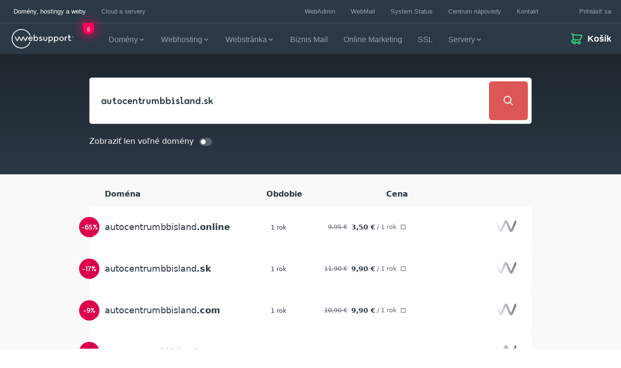

--- FILE ---
content_type: text/css; charset=utf-8
request_url: https://www.websupport.sk/app/themes/websupport/dist/styles/tw-utils.css?id=f635c92a1ec9a3edd0cf68f62eb98751
body_size: 10516
content:
.glightbox-container{-webkit-text-size-adjust:100%;text-size-adjust:100%;backface-visibility:hidden;height:100%;left:0;outline:none;overflow:hidden;position:fixed;top:0;touch-action:none;width:100%;z-index:999999!important}.glightbox-container.inactive{display:none}.glightbox-container .gcontainer{height:100%;overflow:hidden;position:relative;width:100%;z-index:9999}.glightbox-container .gslider{align-items:center;display:flex!important;height:100%;justify-content:center;left:0;overflow:hidden;position:relative;top:0;transform:translateZ(0);transition:transform .4s ease;width:100%}.glightbox-container .gslide{align-items:center;display:flex;justify-content:center;opacity:0;position:absolute;-webkit-user-select:none;-ms-user-select:none;user-select:none;width:100%}.glightbox-container .gslide.current{opacity:1;position:relative;z-index:99999}.glightbox-container .gslide.prev{opacity:1;z-index:9999}.glightbox-container .gslide-inner-content{width:100%}.glightbox-container .ginner-container{display:flex;flex-direction:column;height:100vh;justify-content:center;margin:auto;max-width:100%;position:relative;width:100%}.glightbox-container .ginner-container.gvideo-container{width:100%}.glightbox-container .ginner-container.desc-bottom,.glightbox-container .ginner-container.desc-top{flex-direction:column}.glightbox-container .ginner-container.desc-left,.glightbox-container .ginner-container.desc-right{max-width:100%!important}.gslide iframe,.gslide video{-webkit-overflow-scrolling:touch;border:none;min-height:165px;outline:none!important;touch-action:auto}.gslide:not(.current){pointer-events:none}.gslide-image{align-items:center}.gslide-image img{border:none;display:block;float:none;height:auto;margin:auto;max-height:100vh;max-width:100vw;min-width:200px;object-fit:cover;outline:none;padding:0;touch-action:none;-webkit-user-select:none;-ms-user-select:none;user-select:none;width:auto}.desc-bottom .gslide-image img,.desc-top .gslide-image img{width:auto}.desc-left .gslide-image img,.desc-right .gslide-image img{max-width:100%;width:auto}.gslide-image img.zoomable{position:relative}.gslide-image img.dragging{cursor:grabbing!important;transition:none}.gslide-video{max-width:100vh;position:relative;width:100%!important}.gslide-video .plyr__poster-enabled.plyr--loading .plyr__poster{display:none}.gslide-video .gvideo-wrapper{margin:auto;width:100%}.gslide-video:before{background:rgba(255,0,0,.34);content:"";display:none;height:100%;position:absolute;width:100%}.gslide-video.playing:before{display:none}.gslide-video.fullscreen{height:75vh;max-width:100%!important;min-width:100%}.gslide-video.fullscreen video{max-width:100%!important;width:100%!important}.gslide-inline{background:#fff;margin:auto;max-height:calc(100vh - 40px);max-width:100%;overflow:auto;text-align:left}.gslide-inline .ginlined-content{padding:20px;width:100%}.gslide-inline .dragging{cursor:grabbing!important;transition:none}.ginlined-content{display:block!important;opacity:1;overflow:auto}.gslide-external{background:#fff;display:flex;height:100%;max-height:75vh;min-width:100%;overflow:auto;padding:0;width:100%}.gslide-media{display:flex;width:auto}.zoomed .gslide-media{box-shadow:none!important}.desc-bottom .gslide-media,.desc-top .gslide-media{flex-direction:column;margin:0 auto}.gslide-description{flex:1 0 100%;position:relative}.gslide-description.description-left,.gslide-description.description-right{max-width:100%}.gslide-description.description-bottom,.gslide-description.description-top{margin:0 auto;width:100%}.gslide-description p{margin-bottom:12px}.gslide-description p:last-child{margin-bottom:0}.glightbox-button-hidden,.zoomed .gslide-description{display:none}.glightbox-mobile .glightbox-container .gslide-description{background:linear-gradient(180deg,transparent 0,rgba(0,0,0,.75));bottom:0;height:auto!important;max-height:78vh;max-width:100vw!important;order:2!important;overflow:auto!important;padding:19px 11px 50px;position:absolute;transition:opacity .3s linear;width:100%}.glightbox-mobile .glightbox-container .gslide-title{color:#fff;font-size:1em}.glightbox-mobile .glightbox-container .gslide-desc{color:#a1a1a1}.glightbox-mobile .glightbox-container .gslide-desc a{color:#fff;font-weight:700}.glightbox-mobile .glightbox-container .gslide-desc *{color:inherit}.glightbox-mobile .glightbox-container .gslide-desc .desc-more{color:#fff;opacity:.4}.gdesc-open .gslide-media{opacity:.4;transition:opacity .5s ease}.gdesc-open .gdesc-inner{padding-bottom:30px}.gdesc-closed .gslide-media{opacity:1;transition:opacity .5s ease}.greset{transition:all .3s ease}.gabsolute{position:absolute}.grelative{position:relative}.glightbox-desc{display:none!important}.glightbox-open{overflow:hidden}.gloader{animation:lightboxLoader .8s linear infinite;border:2px solid #fff;border-radius:50%;border-right-color:transparent;display:block;height:25px;left:0;margin:0 auto;position:absolute;right:0;top:47%;width:25px;z-index:9999}.goverlay{height:calc(100vh + 1px);left:0;position:fixed;top:-1px;width:100%;will-change:opacity}.glightbox-mobile .goverlay,.goverlay{background:#000}.gclose,.gnext,.gprev{align-items:center;border:none;cursor:pointer;display:flex;flex-direction:column;height:44px;justify-content:center;width:26px;z-index:99999}.gclose svg,.gnext svg,.gprev svg{display:block;height:auto;margin:0;padding:0;width:25px}.gclose.disabled,.gnext.disabled,.gprev.disabled{opacity:.1}.gclose .garrow,.gnext .garrow,.gprev .garrow{stroke:#fff}.gbtn.focused{outline:2px solid #0f3d81}iframe.wait-autoplay{opacity:0}.glightbox-closing .gclose,.glightbox-closing .gnext,.glightbox-closing .gprev{opacity:0!important}.glightbox-clean .gslide-description{background:#fff}.glightbox-clean .gdesc-inner{padding:22px 20px}.glightbox-clean .gslide-title{color:#000;font-family:arial;font-size:1em;font-weight:400;line-height:1.4em;margin-bottom:19px}.glightbox-clean .gslide-desc{font-family:arial;font-size:.86em;line-height:1.4em;margin-bottom:0}.glightbox-clean .gslide-video{background:#000}.glightbox-clean .gclose,.glightbox-clean .gnext,.glightbox-clean .gprev{background-color:rgba(0,0,0,.75);border-radius:4px}.glightbox-clean .gclose path,.glightbox-clean .gnext path,.glightbox-clean .gprev path{fill:#fff}.glightbox-clean .gprev{left:30px}.glightbox-clean .gnext,.glightbox-clean .gprev{height:50px;position:absolute;top:-100%;width:40px}.glightbox-clean .gnext{right:30px}.glightbox-clean .gclose{height:35px;position:absolute;right:10px;top:15px;width:35px}.glightbox-clean .gclose svg{height:auto;width:18px}.glightbox-clean .gclose:hover{opacity:1}.gfadeIn{animation:gfadeIn .5s ease}.gfadeOut{animation:gfadeOut .5s ease}.gslideOutLeft{animation:gslideOutLeft .3s ease}.gslideInLeft{animation:gslideInLeft .3s ease}.gslideOutRight{animation:gslideOutRight .3s ease}.gslideInRight{animation:gslideInRight .3s ease}.gzoomIn{animation:gzoomIn .5s ease}.gzoomOut{animation:gzoomOut .5s ease}@keyframes lightboxLoader{0%{transform:rotate(0deg)}to{transform:rotate(1turn)}}@keyframes gfadeIn{0%{opacity:0}to{opacity:1}}@keyframes gfadeOut{0%{opacity:1}to{opacity:0}}@keyframes gslideInLeft{0%{opacity:0;transform:translate3d(-60%,0,0)}to{opacity:1;transform:translateZ(0);visibility:visible}}@keyframes gslideOutLeft{0%{opacity:1;transform:translateZ(0);visibility:visible}to{opacity:0;transform:translate3d(-60%,0,0);visibility:hidden}}@keyframes gslideInRight{0%{opacity:0;transform:translate3d(60%,0,0);visibility:visible}to{opacity:1;transform:translateZ(0)}}@keyframes gslideOutRight{0%{opacity:1;transform:translateZ(0);visibility:visible}to{opacity:0;transform:translate3d(60%,0,0)}}@keyframes gzoomIn{0%{opacity:0;transform:scale3d(.3,.3,.3)}to{opacity:1}}@keyframes gzoomOut{0%{opacity:1}50%{opacity:0;transform:scale3d(.3,.3,.3)}to{opacity:0}}@media (min-width:769px){.glightbox-container .ginner-container{flex-direction:row;height:auto;width:auto}.glightbox-container .ginner-container.desc-top .gslide-description{order:0}.glightbox-container .ginner-container.desc-top .gslide-image,.glightbox-container .ginner-container.desc-top .gslide-image img{order:1}.glightbox-container .ginner-container.desc-left .gslide-description{order:0}.glightbox-container .ginner-container.desc-left .gslide-image{order:1}.gslide-image img{max-height:97vh;max-width:100%}.gslide-image img.zoomable{cursor:zoom-in}.zoomed .gslide-image img.zoomable{cursor:grab}.gslide-inline{max-height:95vh}.gslide-external{max-height:100vh}.gslide-description.description-left,.gslide-description.description-right{max-width:275px}.glightbox-open{height:auto}.goverlay{background:rgba(0,0,0,.92)}.glightbox-clean .gslide-media{box-shadow:1px 2px 9px 0 rgba(0,0,0,.65)}.glightbox-clean .description-left .gdesc-inner,.glightbox-clean .description-right .gdesc-inner{height:100%;overflow-y:auto;position:absolute}.glightbox-clean .gclose,.glightbox-clean .gnext,.glightbox-clean .gprev{background-color:rgba(0,0,0,.32)}.glightbox-clean .gclose:hover,.glightbox-clean .gnext:hover,.glightbox-clean .gprev:hover{background-color:rgba(0,0,0,.7)}.glightbox-clean .gnext,.glightbox-clean .gprev{top:45%}}@media (min-width:992px){.glightbox-clean .gclose{opacity:.7;right:20px}}@media screen and (max-height:420px){.goverlay{background:#000}}
.sr-only{clip:rect(0,0,0,0);border-width:0;height:1px;margin:-1px;overflow:hidden;padding:0;position:absolute;white-space:nowrap;width:1px}.pointer-events-none{pointer-events:none}.pointer-events-auto{pointer-events:auto}.visible{visibility:visible}.invisible{visibility:hidden}.static{position:static}.fixed{position:fixed}.absolute{position:absolute}.relative{position:relative}.sticky{position:sticky}.inset-0{left:0;right:0}.inset-0,.inset-y-0{bottom:0;top:0}.top-0{top:0}.top-2{top:.5rem}.top-4{top:1rem}.top-8{top:2rem}.top-10{top:2.5rem}.top-12{top:3rem}.top-auto{top:auto}.-top-2{top:-.5rem}.-top-3{top:-.75rem}.-top-5{top:-1.25rem}.-top-14{top:-3.5rem}.-top-16{top:-4rem}.-top-20{top:-5rem}.-top-28{top:-7rem}.top-1\/2{top:50%}.top-full{top:100%}.right-0{right:0}.right-2{right:.5rem}.right-3{right:.75rem}.right-4{right:1rem}.right-5{right:1.25rem}.right-6{right:1.5rem}.right-9{right:2.25rem}.right-10{right:2.5rem}.right-14{right:3.5rem}.right-16{right:4rem}.right-auto{right:auto}.-right-1{right:-.25rem}.-right-2{right:-.5rem}.-right-4{right:-1rem}.-right-9{right:-2.25rem}.-right-10{right:-2.5rem}.-right-12{right:-3rem}.-right-28{right:-7rem}.bottom-0{bottom:0}.bottom-3{bottom:.75rem}.bottom-4{bottom:1rem}.bottom-5{bottom:1.25rem}.bottom-10{bottom:2.5rem}.bottom-20{bottom:5rem}.bottom-36{bottom:9rem}.-bottom-3{bottom:-.75rem}.-bottom-4{bottom:-1rem}.-bottom-8{bottom:-2rem}.-bottom-12{bottom:-3rem}.-bottom-14{bottom:-3.5rem}.-bottom-40{bottom:-10rem}.-bottom-52{bottom:-13rem}.left-0{left:0}.left-2{left:.5rem}.left-10{left:2.5rem}.left-12{left:3rem}.left-auto{left:auto}.-left-10{left:-2.5rem}.-left-12{left:-3rem}.-left-14{left:-3.5rem}.-left-24{left:-6rem}.-left-32{left:-8rem}.-left-full{left:-100%}.z-0{z-index:0}.z-1{z-index:1}.z-10{z-index:10}.z-20{z-index:20}.z-30{z-index:30}.z-40{z-index:40}.z-50{z-index:50}.z-100{z-index:100}.order-1{order:1}.order-2{order:2}.order-3{order:3}.order-4{order:4}.order-5{order:5}.order-10{order:10}.order-11{order:11}.order-12{order:12}.order-first{order:-9999}.order-last{order:9999}.col-span-1{grid-column:span 1/span 1}.col-span-2{grid-column:span 2/span 2}.col-span-3{grid-column:span 3/span 3}.col-span-4{grid-column:span 4/span 4}.col-span-5{grid-column:span 5/span 5}.col-span-7{grid-column:span 7/span 7}.col-span-8{grid-column:span 8/span 8}.col-span-11{grid-column:span 11/span 11}.col-span-12{grid-column:span 12/span 12}.float-right{float:right}.clear-right{clear:right}.m-0{margin:0}.m-2{margin:.5rem}.m-3{margin:.75rem}.m-auto{margin:auto}.mx-0{margin-left:0;margin-right:0}.mx-2{margin-left:.5rem;margin-right:.5rem}.mx-4{margin-left:1rem;margin-right:1rem}.mx-5{margin-left:1.25rem;margin-right:1.25rem}.mx-auto{margin-left:auto;margin-right:auto}.-mx-3{margin-left:-.75rem;margin-right:-.75rem}.my-6{margin-bottom:1.5rem;margin-top:1.5rem}.my-10{margin-bottom:2.5rem;margin-top:2.5rem}.mt-0{margin-top:0}.mt-1{margin-top:.25rem}.mt-2{margin-top:.5rem}.mt-3{margin-top:.75rem}.mt-4{margin-top:1rem}.mt-5{margin-top:1.25rem}.mt-6{margin-top:1.5rem}.mt-8{margin-top:2rem}.mt-9{margin-top:2.25rem}.mt-10{margin-top:2.5rem}.mt-11{margin-top:2.75rem}.mt-12{margin-top:3rem}.mt-14{margin-top:3.5rem}.mt-16{margin-top:4rem}.mt-20{margin-top:5rem}.mt-24{margin-top:6rem}.mt-28{margin-top:7rem}.mt-40{margin-top:10rem}.mt-auto{margin-top:auto}.-mt-1{margin-top:-.25rem}.-mt-2{margin-top:-.5rem}.-mt-3{margin-top:-.75rem}.-mt-9{margin-top:-2.25rem}.-mt-10{margin-top:-2.5rem}.-mt-24{margin-top:-6rem}.-mt-58{margin-top:-3.625rem}.mr-0{margin-right:0}.mr-2{margin-right:.5rem}.mr-3{margin-right:.75rem}.mr-4{margin-right:1rem}.mr-6{margin-right:1.5rem}.mr-8{margin-right:2rem}.mr-auto{margin-right:auto}.mr-0\.5{margin-right:.125rem}.mb-0{margin-bottom:0}.mb-1{margin-bottom:.25rem}.mb-2{margin-bottom:.5rem}.mb-3{margin-bottom:.75rem}.mb-4{margin-bottom:1rem}.mb-5{margin-bottom:1.25rem}.mb-6{margin-bottom:1.5rem}.mb-7{margin-bottom:1.75rem}.mb-8{margin-bottom:2rem}.mb-10{margin-bottom:2.5rem}.mb-11{margin-bottom:2.75rem}.mb-12{margin-bottom:3rem}.mb-14{margin-bottom:3.5rem}.mb-16{margin-bottom:4rem}.mb-18{margin-bottom:4.5rem}.mb-26{margin-bottom:6.5rem}.mb-28{margin-bottom:7rem}.mb-auto{margin-bottom:auto}.mb-0\.5{margin-bottom:.125rem}.mb-1\.5{margin-bottom:.375rem}.mb-3\.5{margin-bottom:.875rem}.-mb-9{margin-bottom:-2.25rem}.-mb-10{margin-bottom:-2.5rem}.-mb-28{margin-bottom:-7rem}.mb-5\.5{margin-bottom:1.375rem}.ml-0{margin-left:0}.ml-1{margin-left:.25rem}.ml-2{margin-left:.5rem}.ml-3{margin-left:.75rem}.ml-4{margin-left:1rem}.ml-6{margin-left:1.5rem}.ml-16{margin-left:4rem}.ml-25{margin-left:6.25rem}.ml-auto{margin-left:auto}.ml-1\.5{margin-left:.375rem}.-ml-3{margin-left:-.75rem}.-ml-4{margin-left:-1rem}.block{display:block}.inline-block{display:inline-block}.inline{display:inline}.flex{display:flex}.inline-flex{display:inline-flex}.table{display:table}.grid{display:grid}.contents{display:contents}.hidden{display:none}.h-0{height:0}.h-3{height:.75rem}.h-4{height:1rem}.h-5{height:1.25rem}.h-6{height:1.5rem}.h-7{height:1.875rem}.h-8{height:2rem}.h-9{height:2.25rem}.h-10{height:2.5rem}.h-11{height:2.8125rem}.h-13{height:3.25rem}.h-14{height:3.5rem}.h-16{height:4rem}.h-18{height:4.5rem}.h-20{height:5rem}.h-28{height:7rem}.h-40{height:10rem}.h-48{height:12rem}.h-auto{height:auto}.h-3\.5{height:.875rem}.h-full{height:100%}.h-6\.5{height:1.625rem}.h-13\.5{height:3.375rem}.max-h-0{max-height:0}.max-h-7{max-height:1.875rem}.max-h-48{max-height:12rem}.max-h-56{max-height:14rem}.max-h-full{max-height:100%}.min-h-11{min-height:2.75rem}.min-h-72{min-height:18rem}.min-h-screen{min-height:100vh}.min-h-72\.5{min-height:18.125rem}.w-3{width:.75rem}.w-4{width:1rem}.w-5{width:1.25rem}.w-6{width:1.5rem}.w-7{width:1.75rem}.w-8{width:2rem}.w-10{width:2.5rem}.w-12{width:3.125rem}.w-13{width:3.25rem}.w-16{width:4rem}.w-18{width:4.5rem}.w-20{width:5rem}.w-21{width:5.25rem}.w-22{width:5.5rem}.w-32{width:8rem}.w-38{width:9.5rem}.w-40{width:10rem}.w-48{width:12rem}.w-65{width:16.25rem}.w-80{width:20rem}.w-96{width:24rem}.w-135{width:33.75rem}.w-auto{width:auto}.w-3\.5{width:.875rem}.w-1\/2,.w-3\/6{width:50%}.w-5\/6{width:83.333333%}.w-5\/12{width:41.666667%}.w-full{width:100%}.min-w-0{min-width:0}.max-w-12{max-width:3.125rem}.max-w-151{max-width:37.625rem}.max-w-sm{max-width:24rem}.max-w-lg{max-width:32rem}.max-w-xl{max-width:36rem}.max-w-2xl{max-width:42rem}.max-w-3xl{max-width:48rem}.max-w-4xl{max-width:56rem}.max-w-5xl{max-width:64rem}.max-w-full{max-width:100%}.max-w-screen-lg{max-width:1024px}.max-w-screen-xl{max-width:1288px}.max-w-screen-2xl{max-width:1600px}.max-w-screen-3xl{max-width:1920px}.flex-1{flex:1 1 0%}.flex-auto{flex:1 1 auto}.flex-initial{flex:0 1 auto}.flex-shrink-0{flex-shrink:0}.flex-grow{flex-grow:1}.table-auto{table-layout:auto}.table-fixed{table-layout:fixed}.border-collapse{border-collapse:collapse}.transform{--tw-translate-x:0;--tw-translate-y:0;--tw-rotate:0;--tw-skew-x:0;--tw-skew-y:0;--tw-scale-x:1;--tw-scale-y:1;transform:translateX(var(--tw-translate-x)) translateY(var(--tw-translate-y)) rotate(var(--tw-rotate)) skewX(var(--tw-skew-x)) skewY(var(--tw-skew-y)) scaleX(var(--tw-scale-x)) scaleY(var(--tw-scale-y))}.translate-x-0{--tw-translate-x:0px}.translate-x-full{--tw-translate-x:100%}.-translate-y-1{--tw-translate-y:-0.25rem}.-translate-y-16{--tw-translate-y:-4rem}.focus\:translate-y-0:focus{--tw-translate-y:0px}.scale-90{--tw-scale-x:.9;--tw-scale-y:.9}.scale-100{--tw-scale-x:1;--tw-scale-y:1}.hover\:scale-105:hover{--tw-scale-x:1.05;--tw-scale-y:1.05}@keyframes spin{to{transform:rotate(1turn)}}@keyframes ping{75%,to{opacity:0;transform:scale(2)}}@keyframes pulse{50%{opacity:.5}}@keyframes bounce{0%,to{animation-timing-function:cubic-bezier(.8,0,1,1);transform:translateY(-25%)}50%{animation-timing-function:cubic-bezier(0,0,.2,1);transform:none}}@keyframes slideInFade{0%{opacity:0;transform:translateX(0)}50%{opacity:1}to{opacity:1;transform:translateX(24px)}}@keyframes slideOutFade{0%{opacity:1;transform:translateX(24px)}50%{opacity:0}to{opacity:0;transform:translateX(0)}}.animate-slide-in-fade{animation:slideInFade .3s ease-in-out forwards}.animate-slide-out-fade{animation:slideOutFade .3s ease-in-out forwards}.cursor-default{cursor:default}.cursor-pointer{cursor:pointer}.cursor-grab{cursor:grab}.hover\:cursor-pointer:hover{cursor:pointer}.select-none{-webkit-user-select:none;-ms-user-select:none;user-select:none}.resize{resize:both}.appearance-none{appearance:none}.grid-flow-row{grid-auto-flow:row}.grid-cols-1{grid-template-columns:repeat(1,minmax(0,1fr))}.grid-cols-2{grid-template-columns:repeat(2,minmax(0,1fr))}.grid-cols-3{grid-template-columns:repeat(3,minmax(0,1fr))}.grid-cols-4{grid-template-columns:repeat(4,minmax(0,1fr))}.grid-cols-5{grid-template-columns:repeat(5,minmax(0,1fr))}.grid-cols-12{grid-template-columns:repeat(12,minmax(0,1fr))}.flex-row{flex-direction:row}.flex-row-reverse{flex-direction:row-reverse}.flex-col{flex-direction:column}.flex-wrap{flex-wrap:wrap}.items-start{align-items:flex-start}.items-end{align-items:flex-end}.items-center{align-items:center}.items-stretch{align-items:stretch}.justify-start{justify-content:flex-start}.justify-end{justify-content:flex-end}.justify-center{justify-content:center}.justify-between{justify-content:space-between}.justify-items-stretch{justify-items:stretch}.gap-0{gap:0}.gap-1{gap:.25rem}.gap-2{gap:.5rem}.gap-4{gap:1rem}.gap-6{gap:1.5rem}.gap-7{gap:1.75rem}.gap-8{gap:2rem}.gap-11{gap:2.75rem}.gap-12{gap:3rem}.gap-4\.5{gap:1.125rem}.gap-7\.5{gap:1.875rem}.gap-9\.5{gap:2.375rem}.gap-x-0{column-gap:0}.gap-x-2{column-gap:.5rem}.gap-x-4{column-gap:1rem}.gap-x-6{column-gap:1.5rem}.gap-x-8{column-gap:2rem}.gap-x-20{column-gap:5rem}.gap-y-2{row-gap:.5rem}.gap-y-6{row-gap:1.5rem}.gap-y-8{row-gap:2rem}.gap-y-12{row-gap:3rem}.gap-y-16{row-gap:4rem}.space-x-2>:not([hidden])~:not([hidden]){--tw-space-x-reverse:0;margin-left:calc(.5rem*(1 - var(--tw-space-x-reverse)));margin-right:calc(.5rem*var(--tw-space-x-reverse))}.space-x-8>:not([hidden])~:not([hidden]){--tw-space-x-reverse:0;margin-left:calc(2rem*(1 - var(--tw-space-x-reverse)));margin-right:calc(2rem*var(--tw-space-x-reverse))}.self-start{align-self:flex-start}.self-end{align-self:flex-end}.self-center{align-self:center}.justify-self-end{justify-self:end}.justify-self-center{justify-self:center}.overflow-auto{overflow:auto}.overflow-hidden{overflow:hidden}.overflow-visible{overflow:visible}.overflow-x-auto{overflow-x:auto}.overflow-y-auto{overflow-y:auto}.overflow-x-hidden{overflow-x:hidden}.overflow-y-hidden{overflow-y:hidden}.overflow-x-scroll{overflow-x:scroll}.truncate{overflow:hidden;white-space:nowrap}.overflow-ellipsis,.truncate{text-overflow:ellipsis}.whitespace-nowrap{white-space:nowrap}.break-words{overflow-wrap:break-word}.rounded-2{border-radius:2px}.rounded-20{border-radius:20px}.rounded-50{border-radius:50px}.rounded-100{border-radius:100px}.rounded{border-radius:6px}.rounded-full{border-radius:9999px}.rounded-t{border-top-left-radius:6px;border-top-right-radius:6px}.rounded-r-50{border-bottom-right-radius:50px;border-top-right-radius:50px}.rounded-r{border-bottom-right-radius:6px;border-top-right-radius:6px}.rounded-b-50{border-bottom-left-radius:50px;border-bottom-right-radius:50px}.rounded-b{border-bottom-right-radius:6px}.rounded-b,.rounded-l{border-bottom-left-radius:6px}.rounded-l,.rounded-tl{border-top-left-radius:6px}.rounded-tr{border-top-right-radius:6px}.rounded-br{border-bottom-right-radius:6px}.rounded-bl{border-bottom-left-radius:6px}.border-0{border-width:0}.border-2{border-width:2px}.border{border-width:1px}.border-t-0{border-top-width:0}.border-t-4{border-top-width:4px}.border-t{border-top-width:1px}.border-r-2{border-right-width:2px}.border-r{border-right-width:1px}.border-b-2{border-bottom-width:2px}.border-b{border-bottom-width:1px}.border-l-0{border-left-width:0}.border-l{border-left-width:1px}.border-solid{border-style:solid}.border-none{border-style:none}.border-transparent{border-color:transparent}.border-white{--tw-border-opacity:1;border-color:rgba(255,255,255,var(--tw-border-opacity))}.border-navy{--tw-border-opacity:1;border-color:rgba(44,56,67,var(--tw-border-opacity))}.border-navy-m1{--tw-border-opacity:1;border-color:rgba(78,89,100,var(--tw-border-opacity))}.border-navy-m3{--tw-border-opacity:1;border-color:rgba(151,161,171,var(--tw-border-opacity))}.border-navy-m4{--tw-border-opacity:1;border-color:rgba(190,200,209,var(--tw-border-opacity))}.border-navy-m5{--tw-border-opacity:1;border-color:rgba(231,240,248,var(--tw-border-opacity))}.border-gem{--tw-border-opacity:1;border-color:rgba(47,209,125,var(--tw-border-opacity))}.border-brick{--tw-border-opacity:1;border-color:rgba(221,86,86,var(--tw-border-opacity))}.dark .dark\:border-black{--tw-border-opacity:1;border-color:rgba(44,56,67,var(--tw-border-opacity))}.dark .dark\:border-navy-p1{--tw-border-opacity:1;border-color:rgba(30,38,45,var(--tw-border-opacity))}.dark .dark\:border-navy-m1{--tw-border-opacity:1;border-color:rgba(78,89,100,var(--tw-border-opacity))}.dark .dark\:border-navy-m3{--tw-border-opacity:1;border-color:rgba(151,161,171,var(--tw-border-opacity))}.dark .dark\:border-gem-neon{--tw-border-opacity:1;border-color:rgba(0,255,160,var(--tw-border-opacity))}.dark .dark\:hover\:border-navy-m2:hover{--tw-border-opacity:1;border-color:rgba(113,124,134,var(--tw-border-opacity))}.bg-transparent{background-color:transparent}.bg-black{--tw-bg-opacity:1;background-color:rgba(44,56,67,var(--tw-bg-opacity))}.bg-white{--tw-bg-opacity:1;background-color:rgba(255,255,255,var(--tw-bg-opacity))}.bg-navy-p2{--tw-bg-opacity:1;background-color:rgba(17,21,24,var(--tw-bg-opacity))}.bg-navy-p1{--tw-bg-opacity:1;background-color:rgba(30,38,45,var(--tw-bg-opacity))}.bg-navy{--tw-bg-opacity:1;background-color:rgba(44,56,67,var(--tw-bg-opacity))}.bg-navy-m1{--tw-bg-opacity:1;background-color:rgba(78,89,100,var(--tw-bg-opacity))}.bg-navy-m2{--tw-bg-opacity:1;background-color:rgba(113,124,134,var(--tw-bg-opacity))}.bg-navy-m3{--tw-bg-opacity:1;background-color:rgba(151,161,171,var(--tw-bg-opacity))}.bg-navy-m4{--tw-bg-opacity:1;background-color:rgba(190,200,209,var(--tw-bg-opacity))}.bg-navy-m5{--tw-bg-opacity:1;background-color:rgba(231,240,248,var(--tw-bg-opacity))}.bg-gem{--tw-bg-opacity:1;background-color:rgba(47,209,125,var(--tw-bg-opacity))}.bg-gem-neon{--tw-bg-opacity:1;background-color:rgba(0,255,160,var(--tw-bg-opacity))}.bg-king{--tw-bg-opacity:1;background-color:rgba(20,135,235,var(--tw-bg-opacity))}.bg-king-neon{--tw-bg-opacity:1;background-color:rgba(20,55,255,var(--tw-bg-opacity))}.bg-brick{--tw-bg-opacity:1;background-color:rgba(221,86,86,var(--tw-bg-opacity))}.bg-brick-neon{--tw-bg-opacity:1;background-color:rgba(255,0,90,var(--tw-bg-opacity))}.bg-flamingo{--tw-bg-opacity:1;background-color:rgba(215,80,175,var(--tw-bg-opacity))}.bg-flamingo-neon{--tw-bg-opacity:1;background-color:rgba(255,0,200,var(--tw-bg-opacity))}.bg-plum{--tw-bg-opacity:1;background-color:rgba(122,75,227,var(--tw-bg-opacity))}.bg-plum-neon{--tw-bg-opacity:1;background-color:rgba(210,60,255,var(--tw-bg-opacity))}.bg-pumpkin{--tw-bg-opacity:1;background-color:rgba(240,120,40,var(--tw-bg-opacity))}.bg-pumpkin-neon{--tw-bg-opacity:1;background-color:rgba(255,90,20,var(--tw-bg-opacity))}.bg-sun{--tw-bg-opacity:1;background-color:rgba(249,194,14,var(--tw-bg-opacity))}.bg-sun-neon{--tw-bg-opacity:1;background-color:rgba(255,249,22,var(--tw-bg-opacity))}.bg-aqua{--tw-bg-opacity:1;background-color:rgba(70,225,215,var(--tw-bg-opacity))}.bg-aqua-neon{--tw-bg-opacity:1;background-color:rgba(0,235,255,var(--tw-bg-opacity))}.bg-green-neon{--tw-bg-opacity:1;background-color:rgba(196,255,22,var(--tw-bg-opacity))}.bg-waves-red{--tw-bg-opacity:1;background-color:rgba(202,77,72,var(--tw-bg-opacity))}.bg-waves-red-m1{--tw-bg-opacity:1;background-color:rgba(211,81,81,var(--tw-bg-opacity))}.bg-waves-blue{--tw-bg-opacity:1;background-color:rgba(32,145,244,var(--tw-bg-opacity))}.bg-waves-green{--tw-bg-opacity:1;background-color:rgba(65,214,135,var(--tw-bg-opacity))}.group:hover .group-hover\:bg-black{--tw-bg-opacity:1;background-color:rgba(44,56,67,var(--tw-bg-opacity))}.group:hover .group-hover\:bg-navy-m1{--tw-bg-opacity:1;background-color:rgba(78,89,100,var(--tw-bg-opacity))}.hover\:bg-white:hover{--tw-bg-opacity:1;background-color:rgba(255,255,255,var(--tw-bg-opacity))}.hover\:bg-navy-p1:hover{--tw-bg-opacity:1;background-color:rgba(30,38,45,var(--tw-bg-opacity))}.hover\:bg-navy-m1:hover{--tw-bg-opacity:1;background-color:rgba(78,89,100,var(--tw-bg-opacity))}.hover\:bg-navy-m40:hover{--tw-bg-opacity:1;background-color:rgba(249,251,252,var(--tw-bg-opacity))}.hover\:bg-navy-m5:hover{--tw-bg-opacity:1;background-color:rgba(231,240,248,var(--tw-bg-opacity))}.hover\:bg-gem:hover{--tw-bg-opacity:1;background-color:rgba(47,209,125,var(--tw-bg-opacity))}.hover\:bg-gem-neon:hover{--tw-bg-opacity:1;background-color:rgba(0,255,160,var(--tw-bg-opacity))}.hover\:bg-king:hover{--tw-bg-opacity:1;background-color:rgba(20,135,235,var(--tw-bg-opacity))}.hover\:bg-brick:hover{--tw-bg-opacity:1;background-color:rgba(221,86,86,var(--tw-bg-opacity))}.dark .dark\:bg-white{--tw-bg-opacity:1;background-color:rgba(255,255,255,var(--tw-bg-opacity))}.dark .dark\:bg-navy-p2{--tw-bg-opacity:1;background-color:rgba(17,21,24,var(--tw-bg-opacity))}.dark .dark\:bg-navy-p1{--tw-bg-opacity:1;background-color:rgba(30,38,45,var(--tw-bg-opacity))}.dark .dark\:bg-navy{--tw-bg-opacity:1;background-color:rgba(44,56,67,var(--tw-bg-opacity))}.dark .dark\:bg-navy-m1{--tw-bg-opacity:1;background-color:rgba(78,89,100,var(--tw-bg-opacity))}.dark .dark\:bg-navy-m2{--tw-bg-opacity:1;background-color:rgba(113,124,134,var(--tw-bg-opacity))}.dark .dark\:bg-navy-m5{--tw-bg-opacity:1;background-color:rgba(231,240,248,var(--tw-bg-opacity))}.dark .dark\:bg-gem-neon{--tw-bg-opacity:1;background-color:rgba(0,255,160,var(--tw-bg-opacity))}.dark .dark\:hover\:bg-navy-m1:hover{--tw-bg-opacity:1;background-color:rgba(78,89,100,var(--tw-bg-opacity))}.dark .dark\:hover\:bg-navy-m5:hover{--tw-bg-opacity:1;background-color:rgba(231,240,248,var(--tw-bg-opacity))}.dark .dark\:hover\:bg-king:hover{--tw-bg-opacity:1;background-color:rgba(20,135,235,var(--tw-bg-opacity))}.bg-opacity-50,.hover\:bg-opacity-50:hover{--tw-bg-opacity:0.5}.bg-gradient-to-t{background-image:linear-gradient(to top,var(--tw-gradient-stops))}.bg-gradient-to-b{background-image:linear-gradient(to bottom,var(--tw-gradient-stops))}.bg-gradient-to-l{background-image:linear-gradient(to left,var(--tw-gradient-stops))}.from-white{--tw-gradient-from:#fff;--tw-gradient-stops:var(--tw-gradient-from),var(--tw-gradient-to,hsla(0,0%,100%,0))}.from-navy-p1{--tw-gradient-from:#1e262d;--tw-gradient-stops:var(--tw-gradient-from),var(--tw-gradient-to,rgba(30,38,45,0))}.from-navy{--tw-gradient-from:#2c3843;--tw-gradient-stops:var(--tw-gradient-from),var(--tw-gradient-to,rgba(44,56,67,0))}.from-navy-m5{--tw-gradient-from:#e7f0f8;--tw-gradient-stops:var(--tw-gradient-from),var(--tw-gradient-to,rgba(231,240,248,0))}.dark .dark\:from-navy-p1{--tw-gradient-from:#1e262d;--tw-gradient-stops:var(--tw-gradient-from),var(--tw-gradient-to,rgba(30,38,45,0))}.to-white{--tw-gradient-to:#fff}.to-navy-p1{--tw-gradient-to:#1e262d}.to-navy{--tw-gradient-to:#2c3843}.to-navy-m5{--tw-gradient-to:#e7f0f8}.dark .dark\:to-navy{--tw-gradient-to:#2c3843}.bg-contain{background-size:contain}.bg-right-bottom{background-position:100% 100%}.bg-right-top{background-position:100% 0}.bg-no-repeat{background-repeat:no-repeat}.fill-current{fill:currentColor}.stroke-current{stroke:currentColor}.object-contain{object-fit:contain}.object-cover{object-fit:cover}.p-0{padding:0}.p-1{padding:.25rem}.p-2{padding:.5rem}.p-3{padding:.75rem}.p-4{padding:1rem}.p-5{padding:1.25rem}.p-7{padding:1.75rem}.p-8{padding:2rem}.p-14{padding:3.5rem}.px-0{padding-left:0;padding-right:0}.px-1{padding-left:.25rem;padding-right:.25rem}.px-2{padding-left:.5rem;padding-right:.5rem}.px-3{padding-left:.75rem;padding-right:.75rem}.px-4{padding-left:1rem;padding-right:1rem}.px-6{padding-left:1.5rem;padding-right:1.5rem}.px-7{padding-left:1.75rem;padding-right:1.75rem}.px-8{padding-left:2rem;padding-right:2rem}.px-10{padding-left:2.5rem;padding-right:2.5rem}.px-12{padding-left:3rem;padding-right:3rem}.px-14{padding-left:3.5rem;padding-right:3.5rem}.py-0{padding-bottom:0;padding-top:0}.py-1{padding-bottom:.25rem;padding-top:.25rem}.py-2{padding-bottom:.5rem;padding-top:.5rem}.py-3{padding-bottom:.75rem;padding-top:.75rem}.py-4{padding-bottom:1rem;padding-top:1rem}.py-5{padding-bottom:1.25rem;padding-top:1.25rem}.py-6{padding-bottom:1.5rem;padding-top:1.5rem}.py-7{padding-bottom:1.75rem;padding-top:1.75rem}.py-8{padding-bottom:2rem;padding-top:2rem}.py-9{padding-bottom:2.25rem;padding-top:2.25rem}.py-10{padding-bottom:2.5rem;padding-top:2.5rem}.py-12{padding-bottom:3rem;padding-top:3rem}.py-16{padding-bottom:4rem;padding-top:4rem}.py-20{padding-bottom:5rem;padding-top:5rem}.pt-0{padding-top:0}.pt-1{padding-top:.25rem}.pt-2{padding-top:.5rem}.pt-3{padding-top:.75rem}.pt-4{padding-top:1rem}.pt-5{padding-top:1.25rem}.pt-6{padding-top:1.5rem}.pt-7{padding-top:1.75rem}.pt-8{padding-top:2rem}.pt-9{padding-top:2.25rem}.pt-10{padding-top:2.5rem}.pt-11{padding-top:2.75rem}.pt-12{padding-top:3rem}.pt-14{padding-top:3.5rem}.pt-16{padding-top:4rem}.pt-18{padding-top:4.5rem}.pt-24{padding-top:6rem}.pt-44{padding-top:11rem}.pt-60{padding-top:15rem}.pt-3\.5{padding-top:.875rem}.pt-5\.5{padding-top:1.375rem}.pr-0{padding-right:0}.pr-1{padding-right:.25rem}.pr-2{padding-right:.5rem}.pr-3{padding-right:.75rem}.pr-4{padding-right:1rem}.pr-5{padding-right:1.25rem}.pr-6{padding-right:1.5rem}.pr-8{padding-right:2rem}.pr-9{padding-right:2.25rem}.pr-10{padding-right:2.5rem}.pr-11{padding-right:2.75rem}.pr-12{padding-right:3rem}.pr-13{padding-right:3.25rem}.pr-14{padding-right:3.5rem}.pr-16{padding-right:4rem}.pr-32{padding-right:8rem}.pb-0{padding-bottom:0}.pb-1{padding-bottom:.25rem}.pb-2{padding-bottom:.5rem}.pb-3{padding-bottom:.75rem}.pb-4{padding-bottom:1rem}.pb-5{padding-bottom:1.25rem}.pb-6{padding-bottom:1.5rem}.pb-7{padding-bottom:1.75rem}.pb-8{padding-bottom:2rem}.pb-10{padding-bottom:2.5rem}.pb-11{padding-bottom:2.75rem}.pb-12{padding-bottom:3rem}.pb-14{padding-bottom:3.5rem}.pb-16{padding-bottom:4rem}.pb-19{padding-bottom:4.75rem}.pb-20{padding-bottom:5rem}.pb-24{padding-bottom:6rem}.pb-3\.5{padding-bottom:.875rem}.pl-0{padding-left:0}.pl-1{padding-left:.25rem}.pl-2{padding-left:.5rem}.pl-3{padding-left:.75rem}.pl-4{padding-left:1rem}.pl-5{padding-left:1.25rem}.pl-6{padding-left:1.5rem}.pl-7{padding-left:1.75rem}.pl-8{padding-left:2rem}.pl-9{padding-left:2.25rem}.pl-10{padding-left:2.5rem}.pl-11{padding-left:2.75rem}.pl-12{padding-left:3rem}.pl-0\.5{padding-left:.125rem}.text-left{text-align:left}.text-center{text-align:center}.text-right{text-align:right}.align-bottom{vertical-align:bottom}.font-primary{font-family:WebsupportSans,Arial}.font-secondary{font-family:Arial}.uppercase{text-transform:uppercase}.text-transparent{color:transparent}.text-black{--tw-text-opacity:1;color:rgba(44,56,67,var(--tw-text-opacity))}.text-white{--tw-text-opacity:1;color:rgba(255,255,255,var(--tw-text-opacity))}.text-navy-p1{--tw-text-opacity:1;color:rgba(30,38,45,var(--tw-text-opacity))}.text-navy{--tw-text-opacity:1;color:rgba(44,56,67,var(--tw-text-opacity))}.text-navy-m1{--tw-text-opacity:1;color:rgba(78,89,100,var(--tw-text-opacity))}.text-navy-m2{--tw-text-opacity:1;color:rgba(113,124,134,var(--tw-text-opacity))}.text-navy-m3{--tw-text-opacity:1;color:rgba(151,161,171,var(--tw-text-opacity))}.text-navy-m4{--tw-text-opacity:1;color:rgba(190,200,209,var(--tw-text-opacity))}.text-navy-m5{--tw-text-opacity:1;color:rgba(231,240,248,var(--tw-text-opacity))}.text-gem{--tw-text-opacity:1;color:rgba(47,209,125,var(--tw-text-opacity))}.text-gem-neon{--tw-text-opacity:1;color:rgba(0,255,160,var(--tw-text-opacity))}.text-king{--tw-text-opacity:1;color:rgba(20,135,235,var(--tw-text-opacity))}.text-king-neon{--tw-text-opacity:1;color:rgba(20,55,255,var(--tw-text-opacity))}.text-brick{--tw-text-opacity:1;color:rgba(221,86,86,var(--tw-text-opacity))}.text-brick-neon{--tw-text-opacity:1;color:rgba(255,0,90,var(--tw-text-opacity))}.text-plum{--tw-text-opacity:1;color:rgba(122,75,227,var(--tw-text-opacity))}.text-sun{--tw-text-opacity:1;color:rgba(249,194,14,var(--tw-text-opacity))}.text-waves-red{--tw-text-opacity:1;color:rgba(202,77,72,var(--tw-text-opacity))}.text-waves-red-m1{--tw-text-opacity:1;color:rgba(211,81,81,var(--tw-text-opacity))}.text-waves-blue{--tw-text-opacity:1;color:rgba(32,145,244,var(--tw-text-opacity))}.text-waves-green{--tw-text-opacity:1;color:rgba(65,214,135,var(--tw-text-opacity))}.group:hover .group-hover\:text-white{--tw-text-opacity:1;color:rgba(255,255,255,var(--tw-text-opacity))}.group:hover .group-hover\:text-navy{--tw-text-opacity:1;color:rgba(44,56,67,var(--tw-text-opacity))}.group:hover .group-hover\:text-gem-neon{--tw-text-opacity:1;color:rgba(0,255,160,var(--tw-text-opacity))}.group:hover .group-hover\:text-brick-neon{--tw-text-opacity:1;color:rgba(255,0,90,var(--tw-text-opacity))}.hover\:text-black:hover{--tw-text-opacity:1;color:rgba(44,56,67,var(--tw-text-opacity))}.hover\:text-white:hover{--tw-text-opacity:1;color:rgba(255,255,255,var(--tw-text-opacity))}.hover\:text-navy:hover{--tw-text-opacity:1;color:rgba(44,56,67,var(--tw-text-opacity))}.hover\:text-navy-m2:hover{--tw-text-opacity:1;color:rgba(113,124,134,var(--tw-text-opacity))}.hover\:text-gem:hover{--tw-text-opacity:1;color:rgba(47,209,125,var(--tw-text-opacity))}.hover\:text-gem-neon:hover{--tw-text-opacity:1;color:rgba(0,255,160,var(--tw-text-opacity))}.hover\:text-king:hover{--tw-text-opacity:1;color:rgba(20,135,235,var(--tw-text-opacity))}.hover\:text-brick:hover{--tw-text-opacity:1;color:rgba(221,86,86,var(--tw-text-opacity))}.hover\:text-brick-p1:hover{--tw-text-opacity:1;color:rgba(202,77,72,var(--tw-text-opacity))}.dark .dark\:text-black,.focus\:text-navy:focus{--tw-text-opacity:1;color:rgba(44,56,67,var(--tw-text-opacity))}.dark .dark\:text-white{--tw-text-opacity:1;color:rgba(255,255,255,var(--tw-text-opacity))}.dark .dark\:text-navy{--tw-text-opacity:1;color:rgba(44,56,67,var(--tw-text-opacity))}.dark .dark\:text-navy-m1{--tw-text-opacity:1;color:rgba(78,89,100,var(--tw-text-opacity))}.dark .dark\:text-navy-m2{--tw-text-opacity:1;color:rgba(113,124,134,var(--tw-text-opacity))}.dark .dark\:text-navy-m3{--tw-text-opacity:1;color:rgba(151,161,171,var(--tw-text-opacity))}.dark .dark\:text-navy-m4{--tw-text-opacity:1;color:rgba(190,200,209,var(--tw-text-opacity))}.dark .dark\:text-gem-neon{--tw-text-opacity:1;color:rgba(0,255,160,var(--tw-text-opacity))}.dark .dark\:hover\:text-white:hover{--tw-text-opacity:1;color:rgba(255,255,255,var(--tw-text-opacity))}.dark .dark\:hover\:text-navy-m4:hover{--tw-text-opacity:1;color:rgba(190,200,209,var(--tw-text-opacity))}.dark .dark\:hover\:text-gem:hover{--tw-text-opacity:1;color:rgba(47,209,125,var(--tw-text-opacity))}.dark .dark\:focus\:text-white:focus{--tw-text-opacity:1;color:rgba(255,255,255,var(--tw-text-opacity))}.line-through{text-decoration:line-through}.no-underline{text-decoration:none}.placeholder-navy-m3:-ms-input-placeholder{--tw-placeholder-opacity:1;color:rgba(151,161,171,var(--tw-placeholder-opacity))}.placeholder-navy-m3::placeholder{--tw-placeholder-opacity:1;color:rgba(151,161,171,var(--tw-placeholder-opacity))}.opacity-0{opacity:0}.opacity-50{opacity:.5}.opacity-80{opacity:.8}.opacity-90{opacity:.9}.group:hover .group-hover\:opacity-100,.hover\:opacity-100:hover,.opacity-100{opacity:1}*,:after,:before{--tw-shadow:0 0 #0000}.shadow{--tw-shadow:0 1px 3px 0 rgba(0,0,0,.1),0 1px 2px 0 rgba(0,0,0,.06)}.shadow,.shadow-lg{box-shadow:var(--tw-ring-offset-shadow,0 0 #0000),var(--tw-ring-shadow,0 0 #0000),var(--tw-shadow)}.shadow-lg{--tw-shadow:0 10px 15px -3px rgba(0,0,0,.1),0 4px 6px -2px rgba(0,0,0,.05)}.shadow-xl{--tw-shadow:0 20px 25px -5px rgba(0,0,0,.1),0 10px 10px -5px rgba(0,0,0,.04)}.hover\:shadow-2xl:hover,.shadow-xl{box-shadow:var(--tw-ring-offset-shadow,0 0 #0000),var(--tw-ring-shadow,0 0 #0000),var(--tw-shadow)}.hover\:shadow-2xl:hover{--tw-shadow:0 25px 50px -12px rgba(0,0,0,.25)}.focus\:outline-none:focus,.outline-none{outline:2px solid transparent;outline-offset:2px}*,:after,:before{--tw-ring-inset:var(--tw-empty,/*!*/ /*!*/);--tw-ring-offset-width:0px;--tw-ring-offset-color:#fff;--tw-ring-color:rgba(59,130,246,.5);--tw-ring-offset-shadow:0 0 #0000;--tw-ring-shadow:0 0 #0000}.ring-1{--tw-ring-offset-shadow:var(--tw-ring-inset) 0 0 0 var(--tw-ring-offset-width) var(--tw-ring-offset-color);--tw-ring-shadow:var(--tw-ring-inset) 0 0 0 calc(1px + var(--tw-ring-offset-width)) var(--tw-ring-color)}.focus\:ring-0:focus,.ring-1{box-shadow:var(--tw-ring-offset-shadow),var(--tw-ring-shadow),var(--tw-shadow,0 0 #0000)}.focus\:ring-0:focus{--tw-ring-offset-shadow:var(--tw-ring-inset) 0 0 0 var(--tw-ring-offset-width) var(--tw-ring-offset-color);--tw-ring-shadow:var(--tw-ring-inset) 0 0 0 calc(var(--tw-ring-offset-width)) var(--tw-ring-color)}.ring-black{--tw-ring-opacity:1;--tw-ring-color:rgba(44,56,67,var(--tw-ring-opacity))}.ring-opacity-5{--tw-ring-opacity:0.05}.filter{--tw-blur:var(--tw-empty,/*!*/ /*!*/);--tw-brightness:var(--tw-empty,/*!*/ /*!*/);--tw-contrast:var(--tw-empty,/*!*/ /*!*/);--tw-grayscale:var(--tw-empty,/*!*/ /*!*/);--tw-hue-rotate:var(--tw-empty,/*!*/ /*!*/);--tw-invert:var(--tw-empty,/*!*/ /*!*/);--tw-saturate:var(--tw-empty,/*!*/ /*!*/);--tw-sepia:var(--tw-empty,/*!*/ /*!*/);--tw-drop-shadow:var(--tw-empty,/*!*/ /*!*/);filter:var(--tw-blur) var(--tw-brightness) var(--tw-contrast) var(--tw-grayscale) var(--tw-hue-rotate) var(--tw-invert) var(--tw-saturate) var(--tw-sepia) var(--tw-drop-shadow)}.blur{--tw-blur:blur(8px)}.transition-all{transition-duration:.25s;transition-property:all;transition-timing-function:ease-out}.transition{transition-duration:.25s;transition-property:background-color,border-color,color,fill,stroke,opacity,box-shadow,transform,filter,-webkit-backdrop-filter;transition-property:background-color,border-color,color,fill,stroke,opacity,box-shadow,transform,filter,backdrop-filter;transition-property:background-color,border-color,color,fill,stroke,opacity,box-shadow,transform,filter,backdrop-filter,-webkit-backdrop-filter;transition-timing-function:ease-out}.transition-colors{transition-duration:.25s;transition-property:background-color,border-color,color,fill,stroke;transition-timing-function:ease-out}.transition-opacity{transition-duration:.25s;transition-property:opacity;transition-timing-function:ease-out}.transition-transform{transition-duration:.25s;transition-property:transform;transition-timing-function:ease-out}.duration-100{transition-duration:.1s}.scrollbar-hide{-ms-overflow-style:none;scrollbar-width:none}.scrollbar-hide::-webkit-scrollbar{display:none}.text-h1{font-family:WebsupportSans,Arial;font-size:2.625rem;font-weight:900;line-height:1.2}@media (min-width:768px){.text-h1{font-size:3.5rem;line-height:1.1}}@media (min-width:1024px){.text-h1{font-size:4.5rem;line-height:1.05}}.text-h2{font-family:WebsupportSans,Arial;font-size:2.1875rem;font-weight:900;line-height:1.2}@media (min-width:768px){.text-h2{font-size:2.625rem;line-height:1.1}}@media (min-width:1024px){.text-h2{font-size:3.375rem;line-height:1.1}}.text-h3{font-family:WebsupportSans,Arial;font-size:1.75rem;font-weight:800;line-height:1.2}@media (min-width:768px){.text-h3{font-size:2.1875rem;line-height:1.2}}@media (min-width:1024px){.text-h3{font-size:2.8125rem;line-height:1.15}}.text-h4{font-family:WebsupportSans,Arial;font-size:1.53125rem;font-weight:800;line-height:1.2}@media (min-width:768px){.text-h4{font-size:1.75rem;line-height:1.2}}@media (min-width:1024px){.text-h4{font-size:2.25rem;line-height:1.15}}.text-h5{font-family:WebsupportSans,Arial;font-size:1.3125rem;font-weight:800;line-height:1.2}@media (min-width:1024px){.text-h5{font-size:1.6875rem;line-height:1.2}}.text-h6{font-family:WebsupportSans,Arial;font-size:1.09375rem;font-weight:400;line-height:1.2}@media (min-width:1024px){.text-h6{font-size:1.40625rem;font-weight:600;line-height:1.25}}.text-p{font-family:Arial;font-size:.875rem;font-weight:400;line-height:1.45}@media (min-width:1024px){.text-p{font-size:1.125rem;line-height:1.5}}.text-btn{font-family:WebsupportSans,Arial;font-size:.875rem;font-weight:400;line-height:1.2}@media (min-width:768px){.text-btn{font-size:1rem;line-height:1.2}}@media (min-width:1024px){.text-btn{font-size:1.125rem;font-weight:600;line-height:1}}.text-btn-small{font-family:WebsupportSans,Arial;font-size:.9rem;font-weight:600;line-height:1.25}.text-small{font-family:Arial;font-size:.7875rem;font-weight:400;line-height:1.25}@media (min-width:768px){.text-small{line-height:1.2}}@media (min-width:1024px){.text-small{font-size:.9rem;line-height:1.5}}.text-caption{font-family:Arial;font-size:.6124999999999999rem;font-weight:400;letter-spacing:1px;line-height:1.2;text-transform:uppercase}@media (min-width:768px){.text-caption{line-height:1.1}}@media (min-width:1024px){.text-caption{font-size:.7875rem;line-height:1.2}}@media (min-width:480px){.xs\:top-16{top:4rem}.xs\:bottom-5{bottom:1.25rem}.xs\:mx-auto{margin-left:auto;margin-right:auto}.xs\:mt-12{margin-top:3rem}.xs\:mt-16{margin-top:4rem}.xs\:mr-5{margin-right:1.25rem}.xs\:mr-8{margin-right:2rem}.xs\:mb-0{margin-bottom:0}.xs\:mb-6{margin-bottom:1.5rem}.xs\:mb-8{margin-bottom:2rem}.xs\:mb-16{margin-bottom:4rem}.xs\:ml-0{margin-left:0}.xs\:ml-auto{margin-left:auto}.xs\:block{display:block}.xs\:flex{display:flex}.xs\:h-auto{height:auto}.xs\:w-48{width:12rem}.xs\:w-56{width:14rem}.xs\:w-72{width:18rem}.xs\:w-80{width:20rem}.xs\:w-full{width:100%}.xs\:max-w-xs{max-width:20rem}.xs\:flex-1{flex:1 1 0%}.xs\:grid-cols-1{grid-template-columns:repeat(1,minmax(0,1fr))}.xs\:grid-cols-2{grid-template-columns:repeat(2,minmax(0,1fr))}.xs\:flex-row{flex-direction:row}.xs\:flex-nowrap{flex-wrap:nowrap}.xs\:gap-x-0{column-gap:0}.xs\:gap-x-4{column-gap:1rem}.xs\:gap-x-20{column-gap:5rem}.xs\:gap-y-0{row-gap:0}.xs\:overflow-x-hidden{overflow-x:hidden}.xs\:overflow-x-scroll{overflow-x:scroll}.xs\:px-0{padding-left:0;padding-right:0}.xs\:px-4{padding-left:1rem;padding-right:1rem}.xs\:px-6{padding-left:1.5rem;padding-right:1.5rem}.xs\:px-12{padding-left:3rem;padding-right:3rem}.xs\:pt-6{padding-top:1.5rem}.xs\:pt-12{padding-top:3rem}.xs\:pr-0{padding-right:0}.xs\:pr-2{padding-right:.5rem}.xs\:pb-4{padding-bottom:1rem}.xs\:pb-8{padding-bottom:2rem}.xs\:pb-24{padding-bottom:6rem}.xs\:pl-2{padding-left:.5rem}}@media (min-width:576px){.sm\:-top-3{top:-.75rem}.sm\:right-0{right:0}.sm\:bottom-12{bottom:3rem}.sm\:left-10{left:2.5rem}.sm\:mt-0{margin-top:0}.sm\:mt-16{margin-top:4rem}.sm\:mr-4{margin-right:1rem}.sm\:mr-5{margin-right:1.25rem}.sm\:mr-8{margin-right:2rem}.sm\:mr-10{margin-right:2.5rem}.sm\:mb-3{margin-bottom:.75rem}.sm\:mb-8{margin-bottom:2rem}.sm\:block{display:block}.sm\:flex{display:flex}.sm\:hidden{display:none}.sm\:h-11{height:2.8125rem}.sm\:h-12{height:3rem}.sm\:w-72{width:18rem}.sm\:w-auto{width:auto}.sm\:grid-cols-2{grid-template-columns:repeat(2,minmax(0,1fr))}.sm\:grid-cols-3{grid-template-columns:repeat(3,minmax(0,1fr))}.sm\:flex-row{flex-direction:row}.sm\:items-end{align-items:flex-end}.sm\:items-center{align-items:center}.sm\:justify-end{justify-content:flex-end}.sm\:gap-4{gap:1rem}.sm\:gap-6{gap:1.5rem}.sm\:gap-x-16{column-gap:4rem}.sm\:px-12{padding-left:3rem;padding-right:3rem}.sm\:px-16{padding-left:4rem;padding-right:4rem}.sm\:py-18{padding-bottom:4.5rem;padding-top:4.5rem}.sm\:pt-16{padding-top:4rem}.sm\:pr-10{padding-right:2.5rem}.sm\:pr-14{padding-right:3.5rem}.sm\:pb-10{padding-bottom:2.5rem}.sm\:text-left{text-align:left}}@media (min-width:768px){.md\:absolute{position:absolute}.md\:relative{position:relative}.md\:top-0{top:0}.md\:top-2{top:.5rem}.md\:top-8{top:2rem}.md\:top-20{top:5rem}.md\:-top-10{top:-2.5rem}.md\:-top-16{top:-4rem}.md\:right-5{right:1.25rem}.md\:right-8{right:2rem}.md\:right-16{right:4rem}.md\:-right-32{right:-8rem}.md\:-right-72{right:-18rem}.md\:bottom-5{bottom:1.25rem}.md\:bottom-auto{bottom:auto}.md\:-bottom-24{bottom:-6rem}.md\:left-0{left:0}.md\:left-5{left:1.25rem}.md\:left-10{left:2.5rem}.md\:left-16{left:4rem}.md\:-left-10{left:-2.5rem}.md\:-left-20{left:-5rem}.md\:-left-28{left:-7rem}.md\:z-10{z-index:10}.md\:order-2{order:2}.md\:order-first{order:-9999}.md\:order-last{order:9999}.md\:col-span-2{grid-column:span 2/span 2}.md\:col-span-3{grid-column:span 3/span 3}.md\:col-span-4{grid-column:span 4/span 4}.md\:col-span-5{grid-column:span 5/span 5}.md\:col-span-6{grid-column:span 6/span 6}.md\:col-span-7{grid-column:span 7/span 7}.md\:col-span-8{grid-column:span 8/span 8}.md\:col-span-10{grid-column:span 10/span 10}.md\:col-span-12{grid-column:span 12/span 12}.md\:m-auto{margin:auto}.md\:mx-4{margin-left:1rem;margin-right:1rem}.md\:mx-6{margin-left:1.5rem;margin-right:1.5rem}.md\:my-12{margin-bottom:3rem;margin-top:3rem}.md\:mt-0{margin-top:0}.md\:mt-2{margin-top:.5rem}.md\:mt-4{margin-top:1rem}.md\:mt-6{margin-top:1.5rem}.md\:mt-8{margin-top:2rem}.md\:mt-9{margin-top:2.25rem}.md\:mt-10{margin-top:2.5rem}.md\:mt-11{margin-top:2.75rem}.md\:mt-12{margin-top:3rem}.md\:mt-16{margin-top:4rem}.md\:mt-20{margin-top:5rem}.md\:mt-25{margin-top:6.25rem}.md\:mt-30{margin-top:7.5rem}.md\:mt-32{margin-top:8rem}.md\:mt-48{margin-top:12rem}.md\:mt-auto{margin-top:auto}.md\:-mt-10{margin-top:-2.5rem}.md\:-mt-36{margin-top:-9rem}.md\:-mt-106{margin-top:-6.625rem}.md\:-mt-112{margin-top:-7rem}.md\:mr-0{margin-right:0}.md\:mr-4{margin-right:1rem}.md\:mr-6{margin-right:1.5rem}.md\:mr-8{margin-right:2rem}.md\:mr-10{margin-right:2.5rem}.md\:mr-16{margin-right:4rem}.md\:mb-0{margin-bottom:0}.md\:mb-3{margin-bottom:.75rem}.md\:mb-4{margin-bottom:1rem}.md\:mb-5{margin-bottom:1.25rem}.md\:mb-6{margin-bottom:1.5rem}.md\:mb-8{margin-bottom:2rem}.md\:mb-9{margin-bottom:2.25rem}.md\:mb-10{margin-bottom:2.5rem}.md\:mb-12{margin-bottom:3rem}.md\:mb-14{margin-bottom:3.5rem}.md\:mb-16{margin-bottom:4rem}.md\:mb-20{margin-bottom:5rem}.md\:mb-21{margin-bottom:5.25rem}.md\:mb-36{margin-bottom:9rem}.md\:ml-0{margin-left:0}.md\:ml-3{margin-left:.75rem}.md\:ml-4{margin-left:1rem}.md\:ml-6{margin-left:1.5rem}.md\:ml-10{margin-left:2.5rem}.md\:ml-12{margin-left:3rem}.md\:ml-14{margin-left:3.5rem}.md\:-ml-3{margin-left:-.75rem}.md\:block{display:block}.md\:flex{display:flex}.md\:grid{display:grid}.md\:hidden{display:none}.md\:h-8{height:2rem}.md\:h-9{height:2.25rem}.md\:h-16{height:4rem}.md\:h-21{height:5.25rem}.md\:h-auto{height:auto}.md\:min-h-103{min-height:25.75rem}.md\:w-9{width:2.25rem}.md\:w-13{width:3.25rem}.md\:w-18{width:4.5rem}.md\:w-24{width:6rem}.md\:w-70{width:17.5rem}.md\:w-75{width:18.75rem}.md\:w-90{width:22.5rem}.md\:w-auto{width:auto}.md\:w-9\/12{width:75%}.md\:w-full{width:100%}.md\:w-17\/20{width:85%}.md\:max-w-75{max-width:18.75rem}.md\:flex-1{flex:1 1 0%}.md\:flex-none{flex:none}.md\:grid-cols-1{grid-template-columns:repeat(1,minmax(0,1fr))}.md\:grid-cols-2{grid-template-columns:repeat(2,minmax(0,1fr))}.md\:grid-cols-3{grid-template-columns:repeat(3,minmax(0,1fr))}.md\:grid-cols-4{grid-template-columns:repeat(4,minmax(0,1fr))}.md\:grid-cols-5{grid-template-columns:repeat(5,minmax(0,1fr))}.md\:grid-cols-6{grid-template-columns:repeat(6,minmax(0,1fr))}.md\:grid-cols-10{grid-template-columns:repeat(10,minmax(0,1fr))}.md\:grid-cols-12{grid-template-columns:repeat(12,minmax(0,1fr))}.md\:flex-row{flex-direction:row}.md\:flex-nowrap{flex-wrap:nowrap}.md\:items-start{align-items:flex-start}.md\:items-end{align-items:flex-end}.md\:items-center{align-items:center}.md\:justify-start{justify-content:flex-start}.md\:justify-center{justify-content:center}.md\:justify-around{justify-content:space-around}.md\:gap-4{gap:1rem}.md\:gap-6{gap:1.5rem}.md\:gap-8{gap:2rem}.md\:gap-10{gap:2.5rem}.md\:gap-16{gap:4rem}.md\:gap-x-4{column-gap:1rem}.md\:gap-x-6{column-gap:1.5rem}.md\:gap-x-8{column-gap:2rem}.md\:gap-y-0{row-gap:0}.md\:gap-y-4{row-gap:1rem}.md\:gap-y-6{row-gap:1.5rem}.md\:whitespace-normal{white-space:normal}.md\:rounded-50{border-radius:50px}.md\:rounded{border-radius:6px}.md\:rounded-t{border-top-left-radius:6px;border-top-right-radius:6px}.md\:border-l{border-left-width:1px}.md\:p-6{padding:1.5rem}.md\:px-0{padding-left:0;padding-right:0}.md\:px-2{padding-left:.5rem;padding-right:.5rem}.md\:px-4{padding-left:1rem;padding-right:1rem}.md\:px-6{padding-left:1.5rem;padding-right:1.5rem}.md\:px-8{padding-left:2rem;padding-right:2rem}.md\:px-10{padding-left:2.5rem;padding-right:2.5rem}.md\:px-11{padding-left:2.75rem;padding-right:2.75rem}.md\:px-12{padding-left:3rem;padding-right:3rem}.md\:px-14{padding-left:3.5rem;padding-right:3.5rem}.md\:px-16{padding-left:4rem;padding-right:4rem}.md\:py-4{padding-bottom:1rem;padding-top:1rem}.md\:py-8{padding-bottom:2rem;padding-top:2rem}.md\:py-10{padding-bottom:2.5rem;padding-top:2.5rem}.md\:py-14{padding-bottom:3.5rem;padding-top:3.5rem}.md\:py-36{padding-bottom:9rem;padding-top:9rem}.md\:py-48{padding-bottom:12rem;padding-top:12rem}.md\:pt-0{padding-top:0}.md\:pt-3{padding-top:.75rem}.md\:pt-6{padding-top:1.5rem}.md\:pt-8{padding-top:2rem}.md\:pt-9{padding-top:2.25rem}.md\:pt-10{padding-top:2.5rem}.md\:pt-12{padding-top:3rem}.md\:pt-14{padding-top:3.5rem}.md\:pt-16{padding-top:4rem}.md\:pt-18{padding-top:4.5rem}.md\:pt-20{padding-top:5rem}.md\:pt-24{padding-top:6rem}.md\:pt-32{padding-top:8rem}.md\:pt-36{padding-top:9rem}.md\:pr-0{padding-right:0}.md\:pr-7{padding-right:1.75rem}.md\:pr-8{padding-right:2rem}.md\:pr-10{padding-right:2.5rem}.md\:pr-12{padding-right:3rem}.md\:pr-14{padding-right:3.5rem}.md\:pr-20{padding-right:5rem}.md\:pr-24{padding-right:6rem}.md\:pr-32{padding-right:8rem}.md\:pr-64{padding-right:16rem}.md\:pb-0{padding-bottom:0}.md\:pb-2{padding-bottom:.5rem}.md\:pb-4{padding-bottom:1rem}.md\:pb-8{padding-bottom:2rem}.md\:pb-10{padding-bottom:2.5rem}.md\:pb-11{padding-bottom:2.75rem}.md\:pb-12{padding-bottom:3rem}.md\:pb-16{padding-bottom:4rem}.md\:pb-18{padding-bottom:4.5rem}.md\:pb-20{padding-bottom:5rem}.md\:pb-24{padding-bottom:6rem}.md\:pb-32{padding-bottom:8rem}.md\:pb-36{padding-bottom:9rem}.md\:pb-40{padding-bottom:10rem}.md\:pb-4\.5{padding-bottom:1.125rem}.md\:pl-0{padding-left:0}.md\:pl-4{padding-left:1rem}.md\:pl-6{padding-left:1.5rem}.md\:pl-8{padding-left:2rem}.md\:pl-10{padding-left:2.5rem}.md\:pl-12{padding-left:3rem}.md\:pl-14{padding-left:3.5rem}.md\:pl-16{padding-left:4rem}.md\:pl-36{padding-left:9rem}.md\:pl-37{padding-left:9.25rem}.md\:text-left{text-align:left}.md\:text-center{text-align:center}.md\:text-navy-m3{--tw-text-opacity:1;color:rgba(151,161,171,var(--tw-text-opacity))}}@media (min-width:1024px){.lg\:absolute{position:absolute}.lg\:relative{position:relative}.lg\:top-0{top:0}.lg\:top-2{top:.5rem}.lg\:top-4{top:1rem}.lg\:top-6{top:1.5rem}.lg\:-top-20{top:-5rem}.lg\:-top-28{top:-7rem}.lg\:-top-40{top:-10rem}.lg\:right-10{right:2.5rem}.lg\:right-16{right:4rem}.lg\:-right-56{right:-14rem}.lg\:left-2{left:.5rem}.lg\:left-8{left:2rem}.lg\:left-auto{left:auto}.lg\:-left-3{left:-.75rem}.lg\:-left-32{left:-8rem}.lg\:z-auto{z-index:auto}.lg\:col-span-2{grid-column:span 2/span 2}.lg\:col-span-3{grid-column:span 3/span 3}.lg\:col-span-4{grid-column:span 4/span 4}.lg\:col-span-5{grid-column:span 5/span 5}.lg\:col-span-6{grid-column:span 6/span 6}.lg\:col-span-9{grid-column:span 9/span 9}.lg\:mx-4{margin-left:1rem;margin-right:1rem}.lg\:mx-8{margin-left:2rem;margin-right:2rem}.lg\:mx-auto{margin-left:auto;margin-right:auto}.lg\:mt-0{margin-top:0}.lg\:mt-1{margin-top:.25rem}.lg\:mt-4{margin-top:1rem}.lg\:mt-5{margin-top:1.25rem}.lg\:mt-8{margin-top:2rem}.lg\:mt-10{margin-top:2.5rem}.lg\:mt-12{margin-top:3rem}.lg\:mt-14{margin-top:3.5rem}.lg\:mt-16{margin-top:4rem}.lg\:mt-32{margin-top:8rem}.lg\:-mt-6{margin-top:-1.5rem}.lg\:-mt-25{margin-top:-1.5625rem}.lg\:-mt-104{margin-top:-6.5rem}.lg\:mr-0{margin-right:0}.lg\:mr-4{margin-right:1rem}.lg\:mr-6{margin-right:1.5rem}.lg\:mr-7{margin-right:1.75rem}.lg\:mr-10{margin-right:2.5rem}.lg\:mr-12{margin-right:3rem}.lg\:mr-16{margin-right:4rem}.lg\:mr-20{margin-right:5rem}.lg\:mb-0{margin-bottom:0}.lg\:mb-1{margin-bottom:.25rem}.lg\:mb-4{margin-bottom:1rem}.lg\:mb-6{margin-bottom:1.5rem}.lg\:mb-7{margin-bottom:1.75rem}.lg\:mb-8{margin-bottom:2rem}.lg\:mb-10{margin-bottom:2.5rem}.lg\:mb-12{margin-bottom:3rem}.lg\:mb-14{margin-bottom:3.5rem}.lg\:-mb-14{margin-bottom:-3.5rem}.lg\:-mb-40{margin-bottom:-10rem}.lg\:ml-0{margin-left:0}.lg\:ml-3{margin-left:.75rem}.lg\:ml-6{margin-left:1.5rem}.lg\:ml-12{margin-left:3rem}.lg\:ml-16{margin-left:4rem}.lg\:ml-20{margin-left:5rem}.lg\:-ml-34{margin-left:-2.125rem}.lg\:block{display:block}.lg\:inline{display:inline}.lg\:flex{display:flex}.lg\:hidden{display:none}.lg\:h-6{height:1.5rem}.lg\:h-7{height:1.875rem}.lg\:h-10{height:2.5rem}.lg\:h-17{height:4.25rem}.lg\:h-24{height:6rem}.lg\:h-auto{height:auto}.lg\:h-full{height:100%}.lg\:max-h-9{max-height:2.25rem}.lg\:max-h-11{max-height:2.8125rem}.lg\:min-h-64{min-height:16rem}.lg\:w-6{width:1.5rem}.lg\:w-7{width:1.75rem}.lg\:w-10{width:2.5rem}.lg\:w-15{width:3.75rem}.lg\:w-72{width:18rem}.lg\:w-96{width:24rem}.lg\:w-auto{width:auto}.lg\:w-2\/4{width:50%}.lg\:w-3\/4{width:75%}.lg\:w-full{width:100%}.lg\:max-w-19{max-width:4.6875rem}.lg\:max-w-116{max-width:29rem}.lg\:max-w-lg{max-width:32rem}.lg\:max-w-4xl{max-width:56rem}.lg\:grid-cols-3{grid-template-columns:repeat(3,minmax(0,1fr))}.lg\:grid-cols-4{grid-template-columns:repeat(4,minmax(0,1fr))}.lg\:grid-cols-12{grid-template-columns:repeat(12,minmax(0,1fr))}.lg\:flex-row{flex-direction:row}.lg\:justify-center{justify-content:center}.lg\:gap-7{gap:1.75rem}.lg\:gap-8{gap:2rem}.lg\:gap-20{gap:5rem}.lg\:gap-7\.5{gap:1.875rem}.lg\:gap-20\.5{gap:5.125rem}.lg\:gap-x-6{column-gap:1.5rem}.lg\:gap-x-8{column-gap:2rem}.lg\:gap-x-20{column-gap:5rem}.lg\:gap-x-32{column-gap:8rem}.lg\:gap-x-36{column-gap:9rem}.lg\:gap-y-4{row-gap:1rem}.lg\:overflow-hidden{overflow:hidden}.lg\:overflow-visible{overflow:visible}.lg\:rounded{border-radius:6px}.lg\:border-0{border-width:0}.lg\:border-b-4{border-bottom-width:4px}.lg\:border-b{border-bottom-width:1px}.lg\:p-2{padding:.5rem}.lg\:px-0{padding-left:0;padding-right:0}.lg\:px-4{padding-left:1rem;padding-right:1rem}.lg\:px-6{padding-left:1.5rem;padding-right:1.5rem}.lg\:px-8{padding-left:2rem;padding-right:2rem}.lg\:px-11{padding-left:2.75rem;padding-right:2.75rem}.lg\:px-12{padding-left:3rem;padding-right:3rem}.lg\:px-14{padding-left:3.5rem;padding-right:3.5rem}.lg\:px-16{padding-left:4rem;padding-right:4rem}.lg\:px-18{padding-left:4.5rem;padding-right:4.5rem}.lg\:px-20{padding-left:5rem;padding-right:5rem}.lg\:py-2{padding-bottom:.5rem;padding-top:.5rem}.lg\:py-3{padding-bottom:.75rem;padding-top:.75rem}.lg\:py-4{padding-bottom:1rem;padding-top:1rem}.lg\:py-5{padding-bottom:1.25rem;padding-top:1.25rem}.lg\:pt-2{padding-top:.5rem}.lg\:pt-3{padding-top:.75rem}.lg\:pt-5{padding-top:1.25rem}.lg\:pt-10{padding-top:2.5rem}.lg\:pt-12{padding-top:3rem}.lg\:pt-14{padding-top:3.5rem}.lg\:pt-18{padding-top:4.5rem}.lg\:pt-20{padding-top:5rem}.lg\:pt-26{padding-top:6.5rem}.lg\:pt-32{padding-top:8rem}.lg\:pt-40{padding-top:10rem}.lg\:pt-48{padding-top:12rem}.lg\:pt-52{padding-top:13rem}.lg\:pt-64{padding-top:16rem}.lg\:pt-72{padding-top:18rem}.lg\:pr-0{padding-right:0}.lg\:pr-4{padding-right:1rem}.lg\:pr-5{padding-right:1.25rem}.lg\:pr-6{padding-right:1.5rem}.lg\:pr-8{padding-right:2rem}.lg\:pr-9{padding-right:2.25rem}.lg\:pr-12{padding-right:3rem}.lg\:pr-14{padding-right:3.5rem}.lg\:pr-16{padding-right:4rem}.lg\:pr-20{padding-right:5rem}.lg\:pr-27{padding-right:6.75rem}.lg\:pr-28{padding-right:7rem}.lg\:pb-0{padding-bottom:0}.lg\:pb-3{padding-bottom:.75rem}.lg\:pb-4{padding-bottom:1rem}.lg\:pb-6{padding-bottom:1.5rem}.lg\:pb-10{padding-bottom:2.5rem}.lg\:pb-12{padding-bottom:3rem}.lg\:pb-14{padding-bottom:3.5rem}.lg\:pb-18{padding-bottom:4.5rem}.lg\:pb-24{padding-bottom:6rem}.lg\:pb-29{padding-bottom:7.25rem}.lg\:pb-32{padding-bottom:8rem}.lg\:pb-44{padding-bottom:11rem}.lg\:pb-48{padding-bottom:12rem}.lg\:pb-72{padding-bottom:18rem}.lg\:pb-4\.5{padding-bottom:1.125rem}.lg\:pl-0{padding-left:0}.lg\:pl-1{padding-left:.25rem}.lg\:pl-2{padding-left:.5rem}.lg\:pl-4{padding-left:1rem}.lg\:pl-6{padding-left:1.5rem}.lg\:pl-8{padding-left:2rem}.lg\:pl-9{padding-left:2.25rem}.lg\:pl-10{padding-left:2.5rem}.lg\:pl-11{padding-left:2.75rem}.lg\:pl-12{padding-left:3rem}.lg\:pl-13{padding-left:3.25rem}.lg\:pl-16{padding-left:4rem}.lg\:pl-18{padding-left:4.5rem}.lg\:pl-27{padding-left:6.75rem}.lg\:pl-52{padding-left:13rem}}@media (min-width:1288px){.xl\:absolute{position:absolute}.xl\:-top-6{top:-1.5rem}.xl\:right-0{right:0}.xl\:right-2{right:.5rem}.xl\:-right-20{right:-5rem}.xl\:-right-44{right:-11rem}.xl\:-bottom-44{bottom:-11rem}.xl\:-bottom-56{bottom:-14rem}.xl\:-left-10{left:-2.5rem}.xl\:-left-44{left:-11rem}.xl\:col-span-1{grid-column:span 1/span 1}.xl\:col-span-2{grid-column:span 2/span 2}.xl\:col-span-3{grid-column:span 3/span 3}.xl\:col-span-5{grid-column:span 5/span 5}.xl\:col-span-7{grid-column:span 7/span 7}.xl\:col-span-9{grid-column:span 9/span 9}.xl\:mx-0{margin-left:0;margin-right:0}.xl\:mx-2{margin-left:.5rem;margin-right:.5rem}.xl\:mx-4{margin-left:1rem;margin-right:1rem}.xl\:mx-5{margin-left:1.25rem;margin-right:1.25rem}.xl\:mx-9{margin-left:2.25rem;margin-right:2.25rem}.xl\:-mx-4{margin-left:-1rem;margin-right:-1rem}.xl\:mt-4{margin-top:1rem}.xl\:mt-6{margin-top:1.5rem}.xl\:mt-8{margin-top:2rem}.xl\:mt-12{margin-top:3rem}.xl\:mt-14{margin-top:3.5rem}.xl\:mt-16{margin-top:4rem}.xl\:mt-18{margin-top:4.5rem}.xl\:mt-30{margin-top:7.5rem}.xl\:-mt-120{margin-top:-7.5rem}.xl\:-mt-198{margin-top:-12.375rem}.xl\:mr-0{margin-right:0}.xl\:mr-10{margin-right:2.5rem}.xl\:mr-11{margin-right:2.75rem}.xl\:mr-25{margin-right:6.25rem}.xl\:mb-0{margin-bottom:0}.xl\:mb-3{margin-bottom:.75rem}.xl\:mb-6{margin-bottom:1.5rem}.xl\:mb-31{margin-bottom:7.75rem}.xl\:ml-0{margin-left:0}.xl\:ml-1{margin-left:.25rem}.xl\:ml-4{margin-left:1rem}.xl\:ml-12{margin-left:3rem}.xl\:ml-20{margin-left:5rem}.xl\:-ml-134{margin-left:-8.375rem}.xl\:block{display:block}.xl\:grid{display:grid}.xl\:hidden{display:none}.xl\:h-7{height:1.875rem}.xl\:h-8{height:2rem}.xl\:h-full{height:100%}.xl\:max-h-200{max-height:55.25rem}.xl\:min-h-72{min-height:18rem}.xl\:min-h-72\.5{min-height:18.125rem}.xl\:w-7{width:1.75rem}.xl\:w-8{width:2rem}.xl\:w-32{width:8rem}.xl\:w-96{width:24rem}.xl\:w-125{width:31.25rem}.xl\:w-auto{width:auto}.xl\:w-5\/6{width:83.333333%}.xl\:w-full{width:100%}.xl\:max-w-151{max-width:37.625rem}.xl\:max-w-200{max-width:55.25rem}.xl\:max-w-5xl{max-width:64rem}.xl\:grid-cols-1{grid-template-columns:repeat(1,minmax(0,1fr))}.xl\:grid-cols-2{grid-template-columns:repeat(2,minmax(0,1fr))}.xl\:grid-cols-3{grid-template-columns:repeat(3,minmax(0,1fr))}.xl\:grid-cols-4{grid-template-columns:repeat(4,minmax(0,1fr))}.xl\:flex-row{flex-direction:row}.xl\:flex-nowrap{flex-wrap:nowrap}.xl\:items-start{align-items:flex-start}.xl\:items-center{align-items:center}.xl\:justify-start{justify-content:flex-start}.xl\:justify-center{justify-content:center}.xl\:justify-between{justify-content:space-between}.xl\:gap-1{gap:.25rem}.xl\:gap-2{gap:.5rem}.xl\:gap-3{gap:.75rem}.xl\:gap-4{gap:1rem}.xl\:gap-7{gap:1.75rem}.xl\:gap-11{gap:2.75rem}.xl\:gap-16{gap:4rem}.xl\:gap-7\.5{gap:1.875rem}.xl\:gap-x-8{column-gap:2rem}.xl\:overflow-x-auto{overflow-x:auto}.xl\:overflow-x-hidden{overflow-x:hidden}.xl\:overflow-x-visible{overflow-x:visible}.xl\:overflow-y-visible{overflow-y:visible}.xl\:p-16{padding:4rem}.xl\:px-0{padding-left:0;padding-right:0}.xl\:px-8{padding-left:2rem;padding-right:2rem}.xl\:px-11{padding-left:2.75rem;padding-right:2.75rem}.xl\:px-12{padding-left:3rem;padding-right:3rem}.xl\:px-13{padding-left:3.25rem;padding-right:3.25rem}.xl\:px-16{padding-left:4rem;padding-right:4rem}.xl\:px-48{padding-left:12rem;padding-right:12rem}.xl\:pt-6{padding-top:1.5rem}.xl\:pt-24{padding-top:6rem}.xl\:pt-27{padding-top:6.75rem}.xl\:pt-29{padding-top:7.25rem}.xl\:pr-0{padding-right:0}.xl\:pr-2{padding-right:.5rem}.xl\:pr-9{padding-right:2.25rem}.xl\:pr-10{padding-right:2.5rem}.xl\:pr-24{padding-right:6rem}.xl\:pr-40{padding-right:10rem}.xl\:pb-0{padding-bottom:0}.xl\:pb-8{padding-bottom:2rem}.xl\:pb-13{padding-bottom:3.25rem}.xl\:pb-16{padding-bottom:4rem}.xl\:pb-24{padding-bottom:6rem}.xl\:pb-27{padding-bottom:6.75rem}.xl\:pb-13\.5{padding-bottom:3.375rem}.xl\:pl-2{padding-left:.5rem}.xl\:pl-12{padding-left:3rem}.xl\:pl-18{padding-left:4.5rem}.xl\:pl-24{padding-left:6rem}.xl\:pl-28{padding-left:7rem}.xl\:pl-45{padding-left:11.25rem}.xl\:text-left{text-align:left}}@media (min-width:1600px){.\32xl\:relative{position:relative}.\32xl\:right-0{right:0}.\32xl\:right-8{right:2rem}.\32xl\:-right-16{right:-4rem}.\32xl\:bottom-7{bottom:1.75rem}.\32xl\:-bottom-8{bottom:-2rem}.\32xl\:-left-5{left:-1.25rem}.\32xl\:-left-56{left:-14rem}.\32xl\:mb-8{margin-bottom:2rem}.\32xl\:-ml-8{margin-left:-2rem}.\32xl\:block{display:block}.\32xl\:w-4\/5{width:80%}.\32xl\:px-8{padding-left:2rem;padding-right:2rem}.\32xl\:pt-6{padding-top:1.5rem}.\32xl\:pb-10{padding-bottom:2.5rem}}@media (min-width:1920px){.\33xl\:-left-20{left:-5rem}.\33xl\:col-span-3{grid-column:span 3/span 3}.\33xl\:ml-52{margin-left:13rem}.\33xl\:block{display:block}.\33xl\:w-1\/2{width:50%}.\33xl\:w-3\/4{width:75%}.\33xl\:max-w-screen-2xl{max-width:1600px}.\33xl\:max-w-screen-3xl{max-width:1920px}.\33xl\:px-8{padding-left:2rem;padding-right:2rem}.\33xl\:pr-10{padding-right:2.5rem}}


--- FILE ---
content_type: text/css
request_url: https://spa-cart.websupport.sk/assets/DomainSearchBar-243a0b23.css
body_size: 823
content:
.cmp-domain-search-bar[data-v-10c13118] .search-input.ws-input.ws-field.q-input>.q-field__inner>.q-field__control{padding-right:0;transition:box-shadow .2s}.cmp-domain-search-bar[data-v-10c13118] .search-input.ws-input.ws-field.q-input>.q-field__inner>.q-field__control .q-field__append{color:var(--domain-search-bar-field-append)}.cmp-domain-search-bar[data-v-10c13118] .search-input.ws-input.ws-field.q-input .q-field__prepend{max-width:60%}@media (max-width: 767px){.cmp-domain-search-bar[data-v-10c13118] .search-input.ws-input.ws-field.q-input .q-field__prepend{padding-right:0}}.theme--active24 .cmp-domain-search-bar[data-v-10c13118] .search-input.ws-input.ws-field.q-input .q-field__prepend{padding-right:0}.cmp-domain-search-bar[data-v-10c13118] .search-input.ws-input.ws-field.q-input .search-btn{min-width:0;border:none}.theme--cary .cmp-domain-search-bar[data-v-10c13118] .search-input.ws-input.ws-field.q-input .search-btn,.theme--active24 .cmp-domain-search-bar[data-v-10c13118] .search-input.ws-input.ws-field.q-input .search-btn{height:80px;width:80px;background-color:var(--domain-search-bar-search-btn-bg);color:var(--ws-white, #ffffff);border-radius:var(--domain-search-bar-search-btn-border-radius)}@media (max-width: 1259px){.theme--cary .cmp-domain-search-bar[data-v-10c13118] .search-input.ws-input.ws-field.q-input .search-btn,.theme--active24 .cmp-domain-search-bar[data-v-10c13118] .search-input.ws-input.ws-field.q-input .search-btn{height:64px;width:64px}}@media (max-width: 767px){.theme--cary .cmp-domain-search-bar[data-v-10c13118] .search-input.ws-input.ws-field.q-input .search-btn,.theme--active24 .cmp-domain-search-bar[data-v-10c13118] .search-input.ws-input.ws-field.q-input .search-btn{height:56px;width:56px}}.theme--loopia .cmp-domain-search-bar[data-v-10c13118] .search-input.ws-input.ws-field.q-input .search-btn{color:var(--ws-black, #000000)}.theme--loopia .cmp-domain-search-bar[data-v-10c13118] .search-input.ws-input.ws-field.q-input.q-field--focused>.q-field__inner>.q-field__control{box-shadow:-1px 3px 7px #82040033,-2px 13px 13px #8204002b,-5px 29px 17px #8204001a,-9px 51px 21px #82040008,-14px 79px 23px #82040000}.cmp-domain-search-bar[data-v-10c13118] .error ::v-deep>.q-field__inner>.q-field__control input{color:var(--ws-danger, #f82b3a)}.cmp-domain-search-bar .mobile-toggle[data-v-10c13118]{font-size:var(--ws-typo-small);line-height:var(--ws-typo-small-line)}.cmp-domain-search-bar[data-v-10c13118] .q-toggle>.q-toggle__inner{width:50px;min-width:50px}.cmp-domain-search-bar[data-v-10c13118] .q-toggle>.q-toggle__inner>.q-toggle__track{height:16px;border-radius:8px}.cmp-domain-search-bar[data-v-10c13118] .q-toggle>.q-toggle__inner.q-toggle__inner--falsy>.q-toggle__track{opacity:1}.theme--loopia .cmp-domain-search-bar[data-v-10c13118] .q-toggle>.q-toggle__inner.q-toggle__inner--falsy>.q-toggle__track{color:var(--domain-search-toggle-bg-inactive, #757575)}.cmp-domain-search-bar[data-v-10c13118] .q-toggle>.q-toggle__inner.q-toggle__inner--truthy>.q-toggle__thumb{transform:translate3d(10px,0,0);color:var(--domain-search-toggle-thumb)}.cmp-domain-search-bar[data-v-10c13118] .q-toggle>.q-toggle__inner.q-toggle__inner--truthy>.q-toggle__track{opacity:1;color:var(--domain-search-toggle-bg)}.cmp-domain-search-bar[data-v-10c13118] .q-toggle>.q-toggle__label{font-size:14.4px;line-height:22px;-webkit-user-select:none;user-select:none;font-family:var(--font-brand);font-weight:700}.cmp-domain-search-bar[data-v-10c13118] .q-toggle .q-toggle__thumb{top:16px;left:15px;width:10px;height:10px;transition:transform .15s ease-in-out}.cmp-domain-search-bar[data-v-10c13118] .q-toggle .q-toggle__thumb:after{border:0;box-shadow:none}.cmp-domain-search-bar[data-v-10c13118] :hover:not(.disabled) ::v-deep .q-toggle__inner .q-toggle__thumb:before,.cmp-domain-search-bar[data-v-10c13118] :focus:not(.disabled) ::v-deep .q-toggle__inner .q-toggle__thumb:before{transform:scale3d(3,3,3)}.cmp-domain-search-bar[data-v-10c13118] .dark ::v-deep>.q-toggle__inner>.q-toggle__track{opacity:1}


--- FILE ---
content_type: application/javascript
request_url: https://spa-cart.websupport.sk/assets/DomainSearchBar-b3824db7.js
body_size: 2491
content:
var d=Object.defineProperty;var f=(e,n,t)=>n in e?d(e,n,{enumerable:!0,configurable:!0,writable:!0,value:t}):e[n]=t;var o=(e,n,t)=>(f(e,typeof n!="symbol"?n+"":n,t),t);import{W as p,C as y,r as l,M as g}from"./vendor-b92292b8.js";import{y as _}from"./vendor-quasar-7955123d.js";import{V as v}from"./vendor-vue-3cdbcd17.js";import{w as C}from"./validation.service-6f750a90.js";import{c as O,e as w,f as m,g as E,n as b}from"./main-1f210e78.js";import{T}from"./odin-f86f43d7.js";import"./odin-utils-eaf4123c.js";var D=Object.defineProperty,x=Object.getOwnPropertyDescriptor,i=(e,n,t,r)=>{for(var a=r>1?void 0:r?x(n,t):n,u=e.length-1,c;u>=0;u--)(c=e[u])&&(a=(r?c(n,t,a):c(a))||a);return r&&a&&D(n,t,a),a};let s=class extends v{constructor(){super(...arguments);o(this,"search");o(this,"loading");o(this,"responsive");o(this,"placeholder");o(this,"error");o(this,"noValidation");o(this,"customSingleError");o(this,"mossFlow");o(this,"context");o(this,"searchString");o(this,"freeOnly",m.freeOnlyInitial);o(this,"hasError",!1);o(this,"userInput","");o(this,"Theme",T);o(this,"WsButtonEnum",E);o(this,"domains",[]);o(this,"validationErrors",[])}mounted(){var t;this.userInput=(t=this.userInput)!=null?t:this.searchString,this.search&&(this.search.freeOnly=this.freeOnly)}get isEmptyCart(){return this.context==="empty-cart"}onFreeOnlyChanged(t){window.history.replaceState({},"title",window.location.pathname+this.replaceQueryParam("freeOnly",""+t,window.location.search)),this.$emit("freeOnlyChanged",t)}replaceQueryParam(t,r,a){const u=new RegExp("([?;&])"+t+"[^&;]*[;&]?"),c=a.replace(u,"$1").replace(/&$/,"");return(c.length>2?c+"&":"?")+(r?t+"="+r:"")}onErrorChanged(t){this.hasError=t}onValueChanges(t){var r;t&&(this.$emit("input",t.domains.join(", ")),this.userInput=t.domains.join(", "),this.domains=t.domains,this.freeOnly=(r=t.freeOnly)!=null?r:m.freeOnlyInitial)}validateDomain(t){if(this.validationErrors=[],t=t.trim().toLowerCase()||"",t=t.replace(/\\|\//g,""),this.noValidation)return t;if(t.includes(".")){const r=C(t);if(typeof r=="string")return this.validationErrors.push({error:r,domainName:t}),!1}return t}addDomainToBag(){let t=this.validateDomain(this.userInput);if(typeof t=="string")t=t.trim().toLowerCase(),this.domains=[t];else return this.customSingleError&&(this.validationErrors=[],this.$emit("error","validation.domain_name.unsupported_chars")),!1;return!0}searchDomains(){var t,r;if(this.hasError=this.error,!(((t=this.searchString)!=null&&t.trim().length||(r=this.userInput)!=null&&r.trim().length)&&this.addDomainToBag()))return!1;this.domains.length&&this.$emit("submit",{domains:this.domains,freeOnly:this.freeOnly})}onCommaPressed(t){t.preventDefault()}onEnterPressed(t){t.preventDefault(),t.stopPropagation(),this.addDomainToBag(),this.searchDomains()}};i([l()],s.prototype,"search",2);i([l(Boolean)],s.prototype,"loading",2);i([l(Boolean)],s.prototype,"responsive",2);i([l(String)],s.prototype,"placeholder",2);i([l(Boolean)],s.prototype,"error",2);i([l(Boolean)],s.prototype,"noValidation",2);i([l(Boolean)],s.prototype,"customSingleError",2);i([l(Boolean)],s.prototype,"mossFlow",2);i([l({type:String,required:!0})],s.prototype,"context",2);i([g("input",{type:String})],s.prototype,"searchString",2);i([p("freeOnly")],s.prototype,"onFreeOnlyChanged",1);i([p("error")],s.prototype,"onErrorChanged",1);i([p("search",{immediate:!0})],s.prototype,"onValueChanges",1);s=i([y({components:{QToggle:_,WsInput:O,WsButton:w}})],s);var B=function(){var e=this,n=e.$createElement,t=e._self._c||n;return t("div",{staticClass:"cmp-domain-search-bar"},[t("ws-input",{ref:"mainInput",staticClass:"search-input full-width cy-domain-input q-pb-md",class:{error:e.hasError},attrs:{"aria-label":`${e.$t("domain_checker.accessibility.search_domain")},
     ${e.freeOnly?e.$t("domain_checker.accessibility.free_only"):e.$t("domain_checker.accessibility.show_all")}`,size:e.isTheme(e.Theme.LOOPIA)?"medium":"huge",responsive:e.responsive,required:"",debounce:"",disable:e.loading,placeholder:e.placeholder},on:{keyup:function(r){return!r.type.indexOf("key")&&e._k(r.keyCode,"enter",13,r.key,"Enter")?null:e.onEnterPressed.apply(null,arguments)},keydown:function(r){return!r.type.indexOf("key")&&r.keyCode!==188?null:e.onCommaPressed.apply(null,arguments)},input:function(r){e.$emit("input",r),e.hasError=!1,e.userInput=r}},scopedSlots:e._u([{key:"append",fn:function(){return[t("div",{staticClass:"flex items-center"},[t("ws-button",{staticClass:"search-btn q-ma-sm cy-search-icon",attrs:{loading:e.loading,"loader-color":e.isTheme(e.Theme.LOOPIA)?"black":"white",type:e.isTheme(e.Theme.LOOPIA)?e.WsButtonEnum.Type.GHOST:e.WsButtonEnum.Type.PRIMARY,icon:"search"},on:{click:function(r){return r.preventDefault(),r.stopPropagation(),e.searchDomains.apply(null,arguments)}}})],1)]},proxy:!0},{key:"hint",fn:function(){return e._l(e.validationErrors,function(r,a){return t("div",{key:a,staticClass:"error text-ws-red"},[e._v(" "+e._s(r.error)+" ")])})},proxy:!0}]),model:{value:e.userInput,callback:function(r){e.userInput=r},expression:"userInput"}}),t("div",{staticClass:"row justify-between"},[t("div",{staticClass:"row items-center"},[t("span",{class:{"text-white":e.isTheme(e.Theme.CARY)&&!e.isEmptyCart}},[e._v(" "+e._s(e.$t("domain_checker.toggle.label"))+" ")]),t("q-toggle",{staticClass:"q-mr-md",attrs:{color:"ws-success","left-label":""},model:{value:e.freeOnly,callback:function(r){e.freeOnly=r},expression:"freeOnly"}})],1),e.mossFlow?t("ws-button",{staticClass:"cy-domain-checker-skip q-px-sm",attrs:{type:e.isTheme(e.Theme.CARY)?"ghost-inverse":e.WsButtonEnum.Type.GHOST,size:e.WsButtonEnum.Size.XL,label:e.$t("domain_checker.moss_state.continue_btn"),icon:"arrow_right","icon-right":""},on:{click:function(r){return e.$emit("continue")}}}):e._e()],1)],1)},S=[];const h={};var k=b(s,B,S,!1,I,"10c13118",null,null);function I(e){for(let n in h)this[n]=h[n]}const R=function(){return k.exports}();export{R as D};
//# sourceMappingURL=DomainSearchBar-b3824db7.js.map


--- FILE ---
content_type: application/javascript
request_url: https://spa-cart.websupport.sk/assets/WsButton.vue.proxy.es-6bae6b2f.js
body_size: 336
content:
import{W as t}from"./WsButton.vue.es-df46d1e0.js";import{bt as o,bu as r,bv as p}from"./main-1f210e78.js";import"./WsIcon.vue.es-3fca919b.js";import"./odin-assets-df356776.js";import"./odin-f86f43d7.js";import"./odin-utils-eaf4123c.js";import"./vendor-utils-6bf603fe.js";import"./vendor-b92292b8.js";import"./vendor-vue-3cdbcd17.js";import"./vendor-axios-6a4bfa4d.js";import"./_plugin-vue_export-helper.es-c27b6911.js";import"./WsSpinner.vue.es-5531b32d.js";import"./QSpinner.es-9f5509a3.js";import"./use-size.es-180973ba.js";import"./WsCarySpinner.vue.es-c018ac71.js";import"./WsTooltip.vue.es-3fd51dcb.js";import"./vendor-sentry-b5303d5e.js";import"./vendor-quasar-7955123d.js";import"./odin-vue2-utils-afdf9a74.js";const y=o(p,"ws-button",t,r);export{y as default};
//# sourceMappingURL=WsButton.vue.proxy.es-6bae6b2f.js.map


--- FILE ---
content_type: application/javascript
request_url: https://spa-cart.websupport.sk/assets/vendor-b92292b8.js
body_size: 44385
content:
var zr=Object.defineProperty,Jr=Object.defineProperties;var Gr=Object.getOwnPropertyDescriptors;var St=Object.getOwnPropertySymbols;var Xr=Object.prototype.hasOwnProperty,Yr=Object.prototype.propertyIsEnumerable;var wt=(e,t,r)=>t in e?zr(e,t,{enumerable:!0,configurable:!0,writable:!0,value:r}):e[t]=r,m=(e,t)=>{for(var r in t||(t={}))Xr.call(t,r)&&wt(e,r,t[r]);if(St)for(var r of St(t))Yr.call(t,r)&&wt(e,r,t[r]);return e},N=(e,t)=>Jr(e,Gr(t));var z=(e,t,r)=>new Promise((n,i)=>{var s=u=>{try{a(r.next(u))}catch(l){i(l)}},o=u=>{try{a(r.throw(u))}catch(l){i(l)}},a=u=>u.done?n(u.value):Promise.resolve(u.value).then(s,o);a((r=r.apply(e,t)).next())});import{V as je,g as ft,e as ct,r as er,m as we,i as Qr,t as tr,a as dt,s as ye,w as rr,b as qr,d as Ne,f as nr,u as Zr,h as en,o as tn,n as rn,c as nn,j as sn}from"./vendor-vue-3cdbcd17.js";/*! *****************************************************************************
Copyright (c) Microsoft Corporation.

Permission to use, copy, modify, and/or distribute this software for any
purpose with or without fee is hereby granted.

THE SOFTWARE IS PROVIDED "AS IS" AND THE AUTHOR DISCLAIMS ALL WARRANTIES WITH
REGARD TO THIS SOFTWARE INCLUDING ALL IMPLIED WARRANTIES OF MERCHANTABILITY
AND FITNESS. IN NO EVENT SHALL THE AUTHOR BE LIABLE FOR ANY SPECIAL, DIRECT,
INDIRECT, OR CONSEQUENTIAL DAMAGES OR ANY DAMAGES WHATSOEVER RESULTING FROM
LOSS OF USE, DATA OR PROFITS, WHETHER IN AN ACTION OF CONTRACT, NEGLIGENCE OR
OTHER TORTIOUS ACTION, ARISING OUT OF OR IN CONNECTION WITH THE USE OR
PERFORMANCE OF THIS SOFTWARE.
***************************************************************************** */var et=function(e,t){return et=Object.setPrototypeOf||{__proto__:[]}instanceof Array&&function(r,n){r.__proto__=n}||function(r,n){for(var i in n)n.hasOwnProperty(i)&&(r[i]=n[i])},et(e,t)};function C(e,t){et(e,t);function r(){this.constructor=e}e.prototype=t===null?Object.create(t):(r.prototype=t.prototype,new r)}function De(e){return typeof e=="function"}var xt=!1,H={Promise:void 0,set useDeprecatedSynchronousErrorHandling(e){if(e){var t=new Error;""+t.stack}xt=e},get useDeprecatedSynchronousErrorHandling(){return xt}};function fe(e){setTimeout(function(){throw e},0)}var Ve={closed:!0,next:function(e){},error:function(e){if(H.useDeprecatedSynchronousErrorHandling)throw e;fe(e)},complete:function(){}},ir=function(){return Array.isArray||function(e){return e&&typeof e.length=="number"}}();function sr(e){return e!==null&&typeof e=="object"}var on=function(){function e(t){return Error.call(this),this.message=t?t.length+` errors occurred during unsubscription:
`+t.map(function(r,n){return n+1+") "+r.toString()}).join(`
  `):"",this.name="UnsubscriptionError",this.errors=t,this}return e.prototype=Object.create(Error.prototype),e}(),Le=on,de=function(){function e(t){this.closed=!1,this._parentOrParents=null,this._subscriptions=null,t&&(this._ctorUnsubscribe=!0,this._unsubscribe=t)}return e.prototype.unsubscribe=function(){var t;if(!this.closed){var r=this,n=r._parentOrParents,i=r._ctorUnsubscribe,s=r._unsubscribe,o=r._subscriptions;if(this.closed=!0,this._parentOrParents=null,this._subscriptions=null,n instanceof e)n.remove(this);else if(n!==null)for(var a=0;a<n.length;++a){var u=n[a];u.remove(this)}if(De(s)){i&&(this._unsubscribe=void 0);try{s.call(this)}catch(d){t=d instanceof Le?_t(d.errors):[d]}}if(ir(o))for(var a=-1,l=o.length;++a<l;){var f=o[a];if(sr(f))try{f.unsubscribe()}catch(c){t=t||[],c instanceof Le?t=t.concat(_t(c.errors)):t.push(c)}}if(t)throw new Le(t)}},e.prototype.add=function(t){var r=t;if(!t)return e.EMPTY;switch(typeof t){case"function":r=new e(t);case"object":if(r===this||r.closed||typeof r.unsubscribe!="function")return r;if(this.closed)return r.unsubscribe(),r;if(!(r instanceof e)){var n=r;r=new e,r._subscriptions=[n]}break;default:throw new Error("unrecognized teardown "+t+" added to Subscription.")}var i=r._parentOrParents;if(i===null)r._parentOrParents=this;else if(i instanceof e){if(i===this)return r;r._parentOrParents=[i,this]}else if(i.indexOf(this)===-1)i.push(this);else return r;var s=this._subscriptions;return s===null?this._subscriptions=[r]:s.push(r),r},e.prototype.remove=function(t){var r=this._subscriptions;if(r){var n=r.indexOf(t);n!==-1&&r.splice(n,1)}},e.EMPTY=function(t){return t.closed=!0,t}(new e),e}();function _t(e){return e.reduce(function(t,r){return t.concat(r instanceof Le?r.errors:r)},[])}var Ue=function(){return typeof Symbol=="function"?Symbol("rxSubscriber"):"@@rxSubscriber_"+Math.random()}(),M=function(e){C(t,e);function t(r,n,i){var s=e.call(this)||this;switch(s.syncErrorValue=null,s.syncErrorThrown=!1,s.syncErrorThrowable=!1,s.isStopped=!1,arguments.length){case 0:s.destination=Ve;break;case 1:if(!r){s.destination=Ve;break}if(typeof r=="object"){r instanceof t?(s.syncErrorThrowable=r.syncErrorThrowable,s.destination=r,r.add(s)):(s.syncErrorThrowable=!0,s.destination=new Ot(s,r));break}default:s.syncErrorThrowable=!0,s.destination=new Ot(s,r,n,i);break}return s}return t.prototype[Ue]=function(){return this},t.create=function(r,n,i){var s=new t(r,n,i);return s.syncErrorThrowable=!1,s},t.prototype.next=function(r){this.isStopped||this._next(r)},t.prototype.error=function(r){this.isStopped||(this.isStopped=!0,this._error(r))},t.prototype.complete=function(){this.isStopped||(this.isStopped=!0,this._complete())},t.prototype.unsubscribe=function(){this.closed||(this.isStopped=!0,e.prototype.unsubscribe.call(this))},t.prototype._next=function(r){this.destination.next(r)},t.prototype._error=function(r){this.destination.error(r),this.unsubscribe()},t.prototype._complete=function(){this.destination.complete(),this.unsubscribe()},t.prototype._unsubscribeAndRecycle=function(){var r=this._parentOrParents;return this._parentOrParents=null,this.unsubscribe(),this.closed=!1,this.isStopped=!1,this._parentOrParents=r,this},t}(de),Ot=function(e){C(t,e);function t(r,n,i,s){var o=e.call(this)||this;o._parentSubscriber=r;var a,u=o;return De(n)?a=n:n&&(a=n.next,i=n.error,s=n.complete,n!==Ve&&(u=Object.create(n),De(u.unsubscribe)&&o.add(u.unsubscribe.bind(u)),u.unsubscribe=o.unsubscribe.bind(o))),o._context=u,o._next=a,o._error=i,o._complete=s,o}return t.prototype.next=function(r){if(!this.isStopped&&this._next){var n=this._parentSubscriber;!H.useDeprecatedSynchronousErrorHandling||!n.syncErrorThrowable?this.__tryOrUnsub(this._next,r):this.__tryOrSetError(n,this._next,r)&&this.unsubscribe()}},t.prototype.error=function(r){if(!this.isStopped){var n=this._parentSubscriber,i=H.useDeprecatedSynchronousErrorHandling;if(this._error)!i||!n.syncErrorThrowable?(this.__tryOrUnsub(this._error,r),this.unsubscribe()):(this.__tryOrSetError(n,this._error,r),this.unsubscribe());else if(n.syncErrorThrowable)i?(n.syncErrorValue=r,n.syncErrorThrown=!0):fe(r),this.unsubscribe();else{if(this.unsubscribe(),i)throw r;fe(r)}}},t.prototype.complete=function(){var r=this;if(!this.isStopped){var n=this._parentSubscriber;if(this._complete){var i=function(){return r._complete.call(r._context)};!H.useDeprecatedSynchronousErrorHandling||!n.syncErrorThrowable?(this.__tryOrUnsub(i),this.unsubscribe()):(this.__tryOrSetError(n,i),this.unsubscribe())}else this.unsubscribe()}},t.prototype.__tryOrUnsub=function(r,n){try{r.call(this._context,n)}catch(i){if(this.unsubscribe(),H.useDeprecatedSynchronousErrorHandling)throw i;fe(i)}},t.prototype.__tryOrSetError=function(r,n,i){if(!H.useDeprecatedSynchronousErrorHandling)throw new Error("bad call");try{n.call(this._context,i)}catch(s){return H.useDeprecatedSynchronousErrorHandling?(r.syncErrorValue=s,r.syncErrorThrown=!0,!0):(fe(s),!0)}return!1},t.prototype._unsubscribe=function(){var r=this._parentSubscriber;this._context=null,this._parentSubscriber=null,r.unsubscribe()},t}(M);function an(e){for(;e;){var t=e,r=t.closed,n=t.destination,i=t.isStopped;if(r||i)return!1;n&&n instanceof M?e=n:e=null}return!0}function un(e,t,r){if(e){if(e instanceof M)return e;if(e[Ue])return e[Ue]()}return!e&&!t&&!r?new M(Ve):new M(e,t,r)}var ht=function(){return typeof Symbol=="function"&&Symbol.observable||"@@observable"}();function ln(e){return e}function fn(e){return e.length===0?ln:e.length===1?e[0]:function(r){return e.reduce(function(n,i){return i(n)},r)}}var Fe=function(){function e(t){this._isScalar=!1,t&&(this._subscribe=t)}return e.prototype.lift=function(t){var r=new e;return r.source=this,r.operator=t,r},e.prototype.subscribe=function(t,r,n){var i=this.operator,s=un(t,r,n);if(i?s.add(i.call(s,this.source)):s.add(this.source||H.useDeprecatedSynchronousErrorHandling&&!s.syncErrorThrowable?this._subscribe(s):this._trySubscribe(s)),H.useDeprecatedSynchronousErrorHandling&&s.syncErrorThrowable&&(s.syncErrorThrowable=!1,s.syncErrorThrown))throw s.syncErrorValue;return s},e.prototype._trySubscribe=function(t){try{return this._subscribe(t)}catch(r){H.useDeprecatedSynchronousErrorHandling&&(t.syncErrorThrown=!0,t.syncErrorValue=r),an(t)?t.error(r):console.warn(r)}},e.prototype.forEach=function(t,r){var n=this;return r=Et(r),new r(function(i,s){var o;o=n.subscribe(function(a){try{t(a)}catch(u){s(u),o&&o.unsubscribe()}},s,i)})},e.prototype._subscribe=function(t){var r=this.source;return r&&r.subscribe(t)},e.prototype[ht]=function(){return this},e.prototype.pipe=function(){for(var t=[],r=0;r<arguments.length;r++)t[r]=arguments[r];return t.length===0?this:fn(t)(this)},e.prototype.toPromise=function(t){var r=this;return t=Et(t),new t(function(n,i){var s;r.subscribe(function(o){return s=o},function(o){return i(o)},function(){return n(s)})})},e.create=function(t){return new e(t)},e}();function Et(e){if(e||(e=Promise),!e)throw new Error("no Promise impl found");return e}var cn=function(){function e(){return Error.call(this),this.message="object unsubscribed",this.name="ObjectUnsubscribedError",this}return e.prototype=Object.create(Error.prototype),e}(),le=cn,dn=function(e){C(t,e);function t(r,n){var i=e.call(this)||this;return i.subject=r,i.subscriber=n,i.closed=!1,i}return t.prototype.unsubscribe=function(){if(!this.closed){this.closed=!0;var r=this.subject,n=r.observers;if(this.subject=null,!(!n||n.length===0||r.isStopped||r.closed)){var i=n.indexOf(this.subscriber);i!==-1&&n.splice(i,1)}}},t}(de),hn=function(e){C(t,e);function t(r){var n=e.call(this,r)||this;return n.destination=r,n}return t}(M),or=function(e){C(t,e);function t(){var r=e.call(this)||this;return r.observers=[],r.closed=!1,r.isStopped=!1,r.hasError=!1,r.thrownError=null,r}return t.prototype[Ue]=function(){return new hn(this)},t.prototype.lift=function(r){var n=new Pt(this,this);return n.operator=r,n},t.prototype.next=function(r){if(this.closed)throw new le;if(!this.isStopped)for(var n=this.observers,i=n.length,s=n.slice(),o=0;o<i;o++)s[o].next(r)},t.prototype.error=function(r){if(this.closed)throw new le;this.hasError=!0,this.thrownError=r,this.isStopped=!0;for(var n=this.observers,i=n.length,s=n.slice(),o=0;o<i;o++)s[o].error(r);this.observers.length=0},t.prototype.complete=function(){if(this.closed)throw new le;this.isStopped=!0;for(var r=this.observers,n=r.length,i=r.slice(),s=0;s<n;s++)i[s].complete();this.observers.length=0},t.prototype.unsubscribe=function(){this.isStopped=!0,this.closed=!0,this.observers=null},t.prototype._trySubscribe=function(r){if(this.closed)throw new le;return e.prototype._trySubscribe.call(this,r)},t.prototype._subscribe=function(r){if(this.closed)throw new le;return this.hasError?(r.error(this.thrownError),de.EMPTY):this.isStopped?(r.complete(),de.EMPTY):(this.observers.push(r),new dn(this,r))},t.prototype.asObservable=function(){var r=new Fe;return r.source=this,r},t.create=function(r,n){return new Pt(r,n)},t}(Fe),Pt=function(e){C(t,e);function t(r,n){var i=e.call(this)||this;return i.destination=r,i.source=n,i}return t.prototype.next=function(r){var n=this.destination;n&&n.next&&n.next(r)},t.prototype.error=function(r){var n=this.destination;n&&n.error&&this.destination.error(r)},t.prototype.complete=function(){var r=this.destination;r&&r.complete&&this.destination.complete()},t.prototype._subscribe=function(r){var n=this.source;return n?this.source.subscribe(r):de.EMPTY},t}(or),ho=function(e){C(t,e);function t(r){var n=e.call(this)||this;return n._value=r,n}return Object.defineProperty(t.prototype,"value",{get:function(){return this.getValue()},enumerable:!0,configurable:!0}),t.prototype._subscribe=function(r){var n=e.prototype._subscribe.call(this,r);return n&&!n.closed&&r.next(this._value),n},t.prototype.getValue=function(){if(this.hasError)throw this.thrownError;if(this.closed)throw new le;return this._value},t.prototype.next=function(r){e.prototype.next.call(this,this._value=r)},t}(or),pn=function(e){C(t,e);function t(r,n){return e.call(this)||this}return t.prototype.schedule=function(r,n){return this},t}(de),gn=function(e){C(t,e);function t(r,n){var i=e.call(this,r,n)||this;return i.scheduler=r,i.work=n,i.pending=!1,i}return t.prototype.schedule=function(r,n){if(n===void 0&&(n=0),this.closed)return this;this.state=r;var i=this.id,s=this.scheduler;return i!=null&&(this.id=this.recycleAsyncId(s,i,n)),this.pending=!0,this.delay=n,this.id=this.id||this.requestAsyncId(s,this.id,n),this},t.prototype.requestAsyncId=function(r,n,i){return i===void 0&&(i=0),setInterval(r.flush.bind(r,this),i)},t.prototype.recycleAsyncId=function(r,n,i){if(i===void 0&&(i=0),i!==null&&this.delay===i&&this.pending===!1)return n;clearInterval(n)},t.prototype.execute=function(r,n){if(this.closed)return new Error("executing a cancelled action");this.pending=!1;var i=this._execute(r,n);if(i)return i;this.pending===!1&&this.id!=null&&(this.id=this.recycleAsyncId(this.scheduler,this.id,null))},t.prototype._execute=function(r,n){var i=!1,s=void 0;try{this.work(r)}catch(o){i=!0,s=!!o&&o||new Error(o)}if(i)return this.unsubscribe(),s},t.prototype._unsubscribe=function(){var r=this.id,n=this.scheduler,i=n.actions,s=i.indexOf(this);this.work=null,this.state=null,this.pending=!1,this.scheduler=null,s!==-1&&i.splice(s,1),r!=null&&(this.id=this.recycleAsyncId(n,r,null)),this.delay=null},t}(pn),At=function(){function e(t,r){r===void 0&&(r=e.now),this.SchedulerAction=t,this.now=r}return e.prototype.schedule=function(t,r,n){return r===void 0&&(r=0),new this.SchedulerAction(this,t).schedule(n,r)},e.now=function(){return Date.now()},e}(),mn=function(e){C(t,e);function t(r,n){n===void 0&&(n=At.now);var i=e.call(this,r,function(){return t.delegate&&t.delegate!==i?t.delegate.now():n()})||this;return i.actions=[],i.active=!1,i.scheduled=void 0,i}return t.prototype.schedule=function(r,n,i){return n===void 0&&(n=0),t.delegate&&t.delegate!==this?t.delegate.schedule(r,n,i):e.prototype.schedule.call(this,r,n,i)},t.prototype.flush=function(r){var n=this.actions;if(this.active){n.push(r);return}var i;this.active=!0;do if(i=r.execute(r.state,r.delay))break;while(r=n.shift());if(this.active=!1,i){for(;r=n.shift();)r.unsubscribe();throw i}},t}(At),bn=function(e){return function(t){for(var r=0,n=e.length;r<n&&!t.closed;r++)t.next(e[r]);t.complete()}},yn=new mn(gn),vn=yn;function Sn(e,t){return function(n){if(typeof e!="function")throw new TypeError("argument is not a function. Are you looking for `mapTo()`?");return n.lift(new wn(e,t))}}var wn=function(){function e(t,r){this.project=t,this.thisArg=r}return e.prototype.call=function(t,r){return r.subscribe(new xn(t,this.project,this.thisArg))},e}(),xn=function(e){C(t,e);function t(r,n,i){var s=e.call(this,r)||this;return s.project=n,s.count=0,s.thisArg=i||s,s}return t.prototype._next=function(r){var n;try{n=this.project.call(this.thisArg,r,this.count++)}catch(i){this.destination.error(i);return}this.destination.next(n)},t}(M),_n=function(e){return function(t){return e.then(function(r){t.closed||(t.next(r),t.complete())},function(r){return t.error(r)}).then(null,fe),t}};function On(){return typeof Symbol!="function"||!Symbol.iterator?"@@iterator":Symbol.iterator}var ar=On(),En=function(e){return function(t){var r=e[ar]();do{var n=void 0;try{n=r.next()}catch(i){return t.error(i),t}if(n.done){t.complete();break}if(t.next(n.value),t.closed)break}while(!0);return typeof r.return=="function"&&t.add(function(){r.return&&r.return()}),t}},Pn=function(e){return function(t){var r=e[ht]();if(typeof r.subscribe!="function")throw new TypeError("Provided object does not correctly implement Symbol.observable");return r.subscribe(t)}},An=function(e){return e&&typeof e.length=="number"&&typeof e!="function"};function Ln(e){return!!e&&typeof e.subscribe!="function"&&typeof e.then=="function"}var Tn=function(e){if(e&&typeof e[ht]=="function")return Pn(e);if(An(e))return bn(e);if(Ln(e))return _n(e);if(e&&typeof e[ar]=="function")return En(e);var t=sr(e)?"an invalid object":"'"+e+"'",r="You provided "+t+" where a stream was expected. You can provide an Observable, Promise, Array, or Iterable.";throw new TypeError(r)},Rn=function(e){C(t,e);function t(r){var n=e.call(this)||this;return n.parent=r,n}return t.prototype._next=function(r){this.parent.notifyNext(r)},t.prototype._error=function(r){this.parent.notifyError(r),this.unsubscribe()},t.prototype._complete=function(){this.parent.notifyComplete(),this.unsubscribe()},t}(M),Cn=function(e){C(t,e);function t(){return e!==null&&e.apply(this,arguments)||this}return t.prototype.notifyNext=function(r){this.destination.next(r)},t.prototype.notifyError=function(r){this.destination.error(r)},t.prototype.notifyComplete=function(){this.destination.complete()},t}(M);function In(e,t){if(!t.closed){if(e instanceof Fe)return e.subscribe(t);var r;try{r=Tn(e)(t)}catch(n){t.error(n)}return r}}function kn(e,t,r,n){return De(r)&&(n=r,r=void 0),n?kn(e,t,r).pipe(Sn(function(i){return ir(i)?n.apply(void 0,i):n(i)})):new Fe(function(i){function s(o){arguments.length>1?i.next(Array.prototype.slice.call(arguments)):i.next(o)}ur(e,t,s,i,r)})}function ur(e,t,r,n,i){var s;if(Nn(e)){var o=e;e.addEventListener(t,r,i),s=function(){return o.removeEventListener(t,r,i)}}else if(jn(e)){var a=e;e.on(t,r),s=function(){return a.off(t,r)}}else if($n(e)){var u=e;e.addListener(t,r),s=function(){return u.removeListener(t,r)}}else if(e&&e.length)for(var l=0,f=e.length;l<f;l++)ur(e[l],t,r,n,i);else throw new TypeError("Invalid event target");n.add(s)}function $n(e){return e&&typeof e.addListener=="function"&&typeof e.removeListener=="function"}function jn(e){return e&&typeof e.on=="function"&&typeof e.off=="function"}function Nn(e){return e&&typeof e.addEventListener=="function"&&typeof e.removeEventListener=="function"}var Lt=typeof globalThis!="undefined"?globalThis:typeof window!="undefined"?window:typeof global!="undefined"?global:typeof self!="undefined"?self:{};function lr(e){return e&&e.__esModule&&Object.prototype.hasOwnProperty.call(e,"default")?e.default:e}function po(e){if(e.__esModule)return e;var t=e.default;if(typeof t=="function"){var r=function n(){return this instanceof n?Reflect.construct(t,arguments,this.constructor):t.apply(this,arguments)};r.prototype=t.prototype}else r={};return Object.defineProperty(r,"__esModule",{value:!0}),Object.keys(e).forEach(function(n){var i=Object.getOwnPropertyDescriptor(e,n);Object.defineProperty(r,n,i.get?i:{enumerable:!0,get:function(){return e[n]}})}),r}var tt={exports:{}},E={},rt={exports:{}},ne={};function fr(){var e={};return e["align-content"]=!1,e["align-items"]=!1,e["align-self"]=!1,e["alignment-adjust"]=!1,e["alignment-baseline"]=!1,e.all=!1,e["anchor-point"]=!1,e.animation=!1,e["animation-delay"]=!1,e["animation-direction"]=!1,e["animation-duration"]=!1,e["animation-fill-mode"]=!1,e["animation-iteration-count"]=!1,e["animation-name"]=!1,e["animation-play-state"]=!1,e["animation-timing-function"]=!1,e.azimuth=!1,e["backface-visibility"]=!1,e.background=!0,e["background-attachment"]=!0,e["background-clip"]=!0,e["background-color"]=!0,e["background-image"]=!0,e["background-origin"]=!0,e["background-position"]=!0,e["background-repeat"]=!0,e["background-size"]=!0,e["baseline-shift"]=!1,e.binding=!1,e.bleed=!1,e["bookmark-label"]=!1,e["bookmark-level"]=!1,e["bookmark-state"]=!1,e.border=!0,e["border-bottom"]=!0,e["border-bottom-color"]=!0,e["border-bottom-left-radius"]=!0,e["border-bottom-right-radius"]=!0,e["border-bottom-style"]=!0,e["border-bottom-width"]=!0,e["border-collapse"]=!0,e["border-color"]=!0,e["border-image"]=!0,e["border-image-outset"]=!0,e["border-image-repeat"]=!0,e["border-image-slice"]=!0,e["border-image-source"]=!0,e["border-image-width"]=!0,e["border-left"]=!0,e["border-left-color"]=!0,e["border-left-style"]=!0,e["border-left-width"]=!0,e["border-radius"]=!0,e["border-right"]=!0,e["border-right-color"]=!0,e["border-right-style"]=!0,e["border-right-width"]=!0,e["border-spacing"]=!0,e["border-style"]=!0,e["border-top"]=!0,e["border-top-color"]=!0,e["border-top-left-radius"]=!0,e["border-top-right-radius"]=!0,e["border-top-style"]=!0,e["border-top-width"]=!0,e["border-width"]=!0,e.bottom=!1,e["box-decoration-break"]=!0,e["box-shadow"]=!0,e["box-sizing"]=!0,e["box-snap"]=!0,e["box-suppress"]=!0,e["break-after"]=!0,e["break-before"]=!0,e["break-inside"]=!0,e["caption-side"]=!1,e.chains=!1,e.clear=!0,e.clip=!1,e["clip-path"]=!1,e["clip-rule"]=!1,e.color=!0,e["color-interpolation-filters"]=!0,e["column-count"]=!1,e["column-fill"]=!1,e["column-gap"]=!1,e["column-rule"]=!1,e["column-rule-color"]=!1,e["column-rule-style"]=!1,e["column-rule-width"]=!1,e["column-span"]=!1,e["column-width"]=!1,e.columns=!1,e.contain=!1,e.content=!1,e["counter-increment"]=!1,e["counter-reset"]=!1,e["counter-set"]=!1,e.crop=!1,e.cue=!1,e["cue-after"]=!1,e["cue-before"]=!1,e.cursor=!1,e.direction=!1,e.display=!0,e["display-inside"]=!0,e["display-list"]=!0,e["display-outside"]=!0,e["dominant-baseline"]=!1,e.elevation=!1,e["empty-cells"]=!1,e.filter=!1,e.flex=!1,e["flex-basis"]=!1,e["flex-direction"]=!1,e["flex-flow"]=!1,e["flex-grow"]=!1,e["flex-shrink"]=!1,e["flex-wrap"]=!1,e.float=!1,e["float-offset"]=!1,e["flood-color"]=!1,e["flood-opacity"]=!1,e["flow-from"]=!1,e["flow-into"]=!1,e.font=!0,e["font-family"]=!0,e["font-feature-settings"]=!0,e["font-kerning"]=!0,e["font-language-override"]=!0,e["font-size"]=!0,e["font-size-adjust"]=!0,e["font-stretch"]=!0,e["font-style"]=!0,e["font-synthesis"]=!0,e["font-variant"]=!0,e["font-variant-alternates"]=!0,e["font-variant-caps"]=!0,e["font-variant-east-asian"]=!0,e["font-variant-ligatures"]=!0,e["font-variant-numeric"]=!0,e["font-variant-position"]=!0,e["font-weight"]=!0,e.grid=!1,e["grid-area"]=!1,e["grid-auto-columns"]=!1,e["grid-auto-flow"]=!1,e["grid-auto-rows"]=!1,e["grid-column"]=!1,e["grid-column-end"]=!1,e["grid-column-start"]=!1,e["grid-row"]=!1,e["grid-row-end"]=!1,e["grid-row-start"]=!1,e["grid-template"]=!1,e["grid-template-areas"]=!1,e["grid-template-columns"]=!1,e["grid-template-rows"]=!1,e["hanging-punctuation"]=!1,e.height=!0,e.hyphens=!1,e.icon=!1,e["image-orientation"]=!1,e["image-resolution"]=!1,e["ime-mode"]=!1,e["initial-letters"]=!1,e["inline-box-align"]=!1,e["justify-content"]=!1,e["justify-items"]=!1,e["justify-self"]=!1,e.left=!1,e["letter-spacing"]=!0,e["lighting-color"]=!0,e["line-box-contain"]=!1,e["line-break"]=!1,e["line-grid"]=!1,e["line-height"]=!1,e["line-snap"]=!1,e["line-stacking"]=!1,e["line-stacking-ruby"]=!1,e["line-stacking-shift"]=!1,e["line-stacking-strategy"]=!1,e["list-style"]=!0,e["list-style-image"]=!0,e["list-style-position"]=!0,e["list-style-type"]=!0,e.margin=!0,e["margin-bottom"]=!0,e["margin-left"]=!0,e["margin-right"]=!0,e["margin-top"]=!0,e["marker-offset"]=!1,e["marker-side"]=!1,e.marks=!1,e.mask=!1,e["mask-box"]=!1,e["mask-box-outset"]=!1,e["mask-box-repeat"]=!1,e["mask-box-slice"]=!1,e["mask-box-source"]=!1,e["mask-box-width"]=!1,e["mask-clip"]=!1,e["mask-image"]=!1,e["mask-origin"]=!1,e["mask-position"]=!1,e["mask-repeat"]=!1,e["mask-size"]=!1,e["mask-source-type"]=!1,e["mask-type"]=!1,e["max-height"]=!0,e["max-lines"]=!1,e["max-width"]=!0,e["min-height"]=!0,e["min-width"]=!0,e["move-to"]=!1,e["nav-down"]=!1,e["nav-index"]=!1,e["nav-left"]=!1,e["nav-right"]=!1,e["nav-up"]=!1,e["object-fit"]=!1,e["object-position"]=!1,e.opacity=!1,e.order=!1,e.orphans=!1,e.outline=!1,e["outline-color"]=!1,e["outline-offset"]=!1,e["outline-style"]=!1,e["outline-width"]=!1,e.overflow=!1,e["overflow-wrap"]=!1,e["overflow-x"]=!1,e["overflow-y"]=!1,e.padding=!0,e["padding-bottom"]=!0,e["padding-left"]=!0,e["padding-right"]=!0,e["padding-top"]=!0,e.page=!1,e["page-break-after"]=!1,e["page-break-before"]=!1,e["page-break-inside"]=!1,e["page-policy"]=!1,e.pause=!1,e["pause-after"]=!1,e["pause-before"]=!1,e.perspective=!1,e["perspective-origin"]=!1,e.pitch=!1,e["pitch-range"]=!1,e["play-during"]=!1,e.position=!1,e["presentation-level"]=!1,e.quotes=!1,e["region-fragment"]=!1,e.resize=!1,e.rest=!1,e["rest-after"]=!1,e["rest-before"]=!1,e.richness=!1,e.right=!1,e.rotation=!1,e["rotation-point"]=!1,e["ruby-align"]=!1,e["ruby-merge"]=!1,e["ruby-position"]=!1,e["shape-image-threshold"]=!1,e["shape-outside"]=!1,e["shape-margin"]=!1,e.size=!1,e.speak=!1,e["speak-as"]=!1,e["speak-header"]=!1,e["speak-numeral"]=!1,e["speak-punctuation"]=!1,e["speech-rate"]=!1,e.stress=!1,e["string-set"]=!1,e["tab-size"]=!1,e["table-layout"]=!1,e["text-align"]=!0,e["text-align-last"]=!0,e["text-combine-upright"]=!0,e["text-decoration"]=!0,e["text-decoration-color"]=!0,e["text-decoration-line"]=!0,e["text-decoration-skip"]=!0,e["text-decoration-style"]=!0,e["text-emphasis"]=!0,e["text-emphasis-color"]=!0,e["text-emphasis-position"]=!0,e["text-emphasis-style"]=!0,e["text-height"]=!0,e["text-indent"]=!0,e["text-justify"]=!0,e["text-orientation"]=!0,e["text-overflow"]=!0,e["text-shadow"]=!0,e["text-space-collapse"]=!0,e["text-transform"]=!0,e["text-underline-position"]=!0,e["text-wrap"]=!0,e.top=!1,e.transform=!1,e["transform-origin"]=!1,e["transform-style"]=!1,e.transition=!1,e["transition-delay"]=!1,e["transition-duration"]=!1,e["transition-property"]=!1,e["transition-timing-function"]=!1,e["unicode-bidi"]=!1,e["vertical-align"]=!1,e.visibility=!1,e["voice-balance"]=!1,e["voice-duration"]=!1,e["voice-family"]=!1,e["voice-pitch"]=!1,e["voice-range"]=!1,e["voice-rate"]=!1,e["voice-stress"]=!1,e["voice-volume"]=!1,e.volume=!1,e["white-space"]=!1,e.widows=!1,e.width=!0,e["will-change"]=!1,e["word-break"]=!0,e["word-spacing"]=!0,e["word-wrap"]=!0,e["wrap-flow"]=!1,e["wrap-through"]=!1,e["writing-mode"]=!1,e["z-index"]=!1,e}function Dn(e,t,r){}function Vn(e,t,r){}var Un=/javascript\s*\:/img;function Fn(e,t){return Un.test(t)?"":t}ne.whiteList=fr();ne.getDefaultWhiteList=fr;ne.onAttr=Dn;ne.onIgnoreAttr=Vn;ne.safeAttrValue=Fn;var Mn={indexOf:function(e,t){var r,n;if(Array.prototype.indexOf)return e.indexOf(t);for(r=0,n=e.length;r<n;r++)if(e[r]===t)return r;return-1},forEach:function(e,t,r){var n,i;if(Array.prototype.forEach)return e.forEach(t,r);for(n=0,i=e.length;n<i;n++)t.call(r,e[n],n,e)},trim:function(e){return String.prototype.trim?e.trim():e.replace(/(^\s*)|(\s*$)/g,"")},trimRight:function(e){return String.prototype.trimRight?e.trimRight():e.replace(/(\s*$)/g,"")}},ge=Mn;function Hn(e,t){e=ge.trimRight(e),e[e.length-1]!==";"&&(e+=";");var r=e.length,n=!1,i=0,s=0,o="";function a(){if(!n){var f=ge.trim(e.slice(i,s)),d=f.indexOf(":");if(d!==-1){var c=ge.trim(f.slice(0,d)),h=ge.trim(f.slice(d+1));if(c){var p=t(i,o.length,c,h,f);p&&(o+=p+"; ")}}}i=s+1}for(;s<r;s++){var u=e[s];if(u==="/"&&e[s+1]==="*"){var l=e.indexOf("*/",s+2);if(l===-1)break;s=l+1,i=s+1,n=!1}else u==="("?n=!0:u===")"?n=!1:u===";"?n||a():u===`
`&&a()}return ge.trim(o)}var Wn=Hn,Oe=ne,Kn=Wn;function Tt(e){return e==null}function Bn(e){var t={};for(var r in e)t[r]=e[r];return t}function cr(e){e=Bn(e||{}),e.whiteList=e.whiteList||Oe.whiteList,e.onAttr=e.onAttr||Oe.onAttr,e.onIgnoreAttr=e.onIgnoreAttr||Oe.onIgnoreAttr,e.safeAttrValue=e.safeAttrValue||Oe.safeAttrValue,this.options=e}cr.prototype.process=function(e){if(e=e||"",e=e.toString(),!e)return"";var t=this,r=t.options,n=r.whiteList,i=r.onAttr,s=r.onIgnoreAttr,o=r.safeAttrValue,a=Kn(e,function(u,l,f,d,c){var h=n[f],p=!1;if(h===!0?p=h:typeof h=="function"?p=h(d):h instanceof RegExp&&(p=h.test(d)),p!==!0&&(p=!1),d=o(f,d),!!d){var w={position:l,sourcePosition:u,source:c,isWhite:p};if(p){var g=i(f,d,w);return Tt(g)?f+":"+d:g}else{var g=s(f,d,w);if(!Tt(g))return g}}});return a};var zn=cr;(function(e,t){var r=ne,n=zn;function i(o,a){var u=new n(a);return u.process(o)}t=e.exports=i,t.FilterCSS=n;for(var s in r)t[s]=r[s];typeof window!="undefined"&&(window.filterCSS=e.exports)})(rt,rt.exports);var pt=rt.exports,gt={indexOf:function(e,t){var r,n;if(Array.prototype.indexOf)return e.indexOf(t);for(r=0,n=e.length;r<n;r++)if(e[r]===t)return r;return-1},forEach:function(e,t,r){var n,i;if(Array.prototype.forEach)return e.forEach(t,r);for(n=0,i=e.length;n<i;n++)t.call(r,e[n],n,e)},trim:function(e){return String.prototype.trim?e.trim():e.replace(/(^\s*)|(\s*$)/g,"")},spaceIndex:function(e){var t=/\s|\n|\t/,r=t.exec(e);return r?r.index:-1}},Jn=pt.FilterCSS,Gn=pt.getDefaultWhiteList,Me=gt;function dr(){return{a:["target","href","title"],abbr:["title"],address:[],area:["shape","coords","href","alt"],article:[],aside:[],audio:["autoplay","controls","crossorigin","loop","muted","preload","src"],b:[],bdi:["dir"],bdo:["dir"],big:[],blockquote:["cite"],br:[],caption:[],center:[],cite:[],code:[],col:["align","valign","span","width"],colgroup:["align","valign","span","width"],dd:[],del:["datetime"],details:["open"],div:[],dl:[],dt:[],em:[],figcaption:[],figure:[],font:["color","size","face"],footer:[],h1:[],h2:[],h3:[],h4:[],h5:[],h6:[],header:[],hr:[],i:[],img:["src","alt","title","width","height","loading"],ins:["datetime"],kbd:[],li:[],mark:[],nav:[],ol:[],p:[],pre:[],s:[],section:[],small:[],span:[],sub:[],summary:[],sup:[],strong:[],strike:[],table:["width","border","align","valign"],tbody:["align","valign"],td:["width","rowspan","colspan","align","valign"],tfoot:["align","valign"],th:["width","rowspan","colspan","align","valign"],thead:["align","valign"],tr:["rowspan","align","valign"],tt:[],u:[],ul:[],video:["autoplay","controls","crossorigin","loop","muted","playsinline","poster","preload","src","height","width"]}}var hr=new Jn;function Xn(e,t,r){}function Yn(e,t,r){}function Qn(e,t,r){}function qn(e,t,r){}function pr(e){return e.replace(ei,"&lt;").replace(ti,"&gt;")}function Zn(e,t,r,n){if(r=Sr(r),t==="href"||t==="src"){if(r=Me.trim(r),r==="#")return"#";if(!(r.substr(0,7)==="http://"||r.substr(0,8)==="https://"||r.substr(0,7)==="mailto:"||r.substr(0,4)==="tel:"||r.substr(0,11)==="data:image/"||r.substr(0,6)==="ftp://"||r.substr(0,2)==="./"||r.substr(0,3)==="../"||r[0]==="#"||r[0]==="/"))return""}else if(t==="background"){if(Ee.lastIndex=0,Ee.test(r))return""}else if(t==="style"){if(Rt.lastIndex=0,Rt.test(r)||(Ct.lastIndex=0,Ct.test(r)&&(Ee.lastIndex=0,Ee.test(r))))return"";n!==!1&&(n=n||hr,r=n.process(r))}return r=wr(r),r}var ei=/</g,ti=/>/g,ri=/"/g,ni=/&quot;/g,ii=/&#([a-zA-Z0-9]*);?/gim,si=/&colon;?/gim,oi=/&newline;?/gim,Ee=/((j\s*a\s*v\s*a|v\s*b|l\s*i\s*v\s*e)\s*s\s*c\s*r\s*i\s*p\s*t\s*|m\s*o\s*c\s*h\s*a):/gi,Rt=/e\s*x\s*p\s*r\s*e\s*s\s*s\s*i\s*o\s*n\s*\(.*/gi,Ct=/u\s*r\s*l\s*\(.*/gi;function gr(e){return e.replace(ri,"&quot;")}function mr(e){return e.replace(ni,'"')}function br(e){return e.replace(ii,function(r,n){return n[0]==="x"||n[0]==="X"?String.fromCharCode(parseInt(n.substr(1),16)):String.fromCharCode(parseInt(n,10))})}function yr(e){return e.replace(si,":").replace(oi," ")}function vr(e){for(var t="",r=0,n=e.length;r<n;r++)t+=e.charCodeAt(r)<32?" ":e.charAt(r);return Me.trim(t)}function Sr(e){return e=mr(e),e=br(e),e=yr(e),e=vr(e),e}function wr(e){return e=gr(e),e=pr(e),e}function ai(){return""}function ui(e,t){typeof t!="function"&&(t=function(){});var r=!Array.isArray(e);function n(o){return r?!0:Me.indexOf(e,o)!==-1}var i=[],s=!1;return{onIgnoreTag:function(o,a,u){if(n(o))if(u.isClosing){var l="[/removed]",f=u.position+l.length;return i.push([s!==!1?s:u.position,f]),s=!1,l}else return s||(s=u.position),"[removed]";else return t(o,a,u)},remove:function(o){var a="",u=0;return Me.forEach(i,function(l){a+=o.slice(u,l[0]),u=l[1]}),a+=o.slice(u),a}}}function li(e){for(var t="",r=0;r<e.length;){var n=e.indexOf("<!--",r);if(n===-1){t+=e.slice(r);break}t+=e.slice(r,n);var i=e.indexOf("-->",n);if(i===-1)break;r=i+3}return t}function fi(e){var t=e.split("");return t=t.filter(function(r){var n=r.charCodeAt(0);return n===127?!1:n<=31?n===10||n===13:!0}),t.join("")}E.whiteList=dr();E.getDefaultWhiteList=dr;E.onTag=Xn;E.onIgnoreTag=Yn;E.onTagAttr=Qn;E.onIgnoreTagAttr=qn;E.safeAttrValue=Zn;E.escapeHtml=pr;E.escapeQuote=gr;E.unescapeQuote=mr;E.escapeHtmlEntities=br;E.escapeDangerHtml5Entities=yr;E.clearNonPrintableCharacter=vr;E.friendlyAttrValue=Sr;E.escapeAttrValue=wr;E.onIgnoreTagStripAll=ai;E.StripTagBody=ui;E.stripCommentTag=li;E.stripBlankChar=fi;E.attributeWrapSign='"';E.cssFilter=hr;E.getDefaultCSSWhiteList=Gn;var Ge={},Y=gt;function ci(e){var t=Y.spaceIndex(e),r;return t===-1?r=e.slice(1,-1):r=e.slice(1,t+1),r=Y.trim(r).toLowerCase(),r.slice(0,1)==="/"&&(r=r.slice(1)),r.slice(-1)==="/"&&(r=r.slice(0,-1)),r}function di(e){return e.slice(0,2)==="</"}function hi(e,t,r){var n="",i=0,s=!1,o=!1,a=0,u=e.length,l="",f="";e:for(a=0;a<u;a++){var d=e.charAt(a);if(s===!1){if(d==="<"){s=a;continue}}else if(o===!1){if(d==="<"){n+=r(e.slice(i,a)),s=a,i=a;continue}if(d===">"||a===u-1){n+=r(e.slice(i,s)),f=e.slice(s,a+1),l=ci(f),n+=t(s,n.length,l,f,di(f)),i=a+1,s=!1;continue}if(d==='"'||d==="'")for(var c=1,h=e.charAt(a-c);h.trim()===""||h==="=";){if(h==="="){o=d;continue e}h=e.charAt(a-++c)}}else if(d===o){o=!1;continue}}return i<u&&(n+=r(e.substr(i))),n}var pi=/[^a-zA-Z0-9\\_:.-]/gim;function gi(e,t){var r=0,n=0,i=[],s=!1,o=e.length;function a(c,h){if(c=Y.trim(c),c=c.replace(pi,"").toLowerCase(),!(c.length<1)){var p=t(c,h||"");p&&i.push(p)}}for(var u=0;u<o;u++){var l=e.charAt(u),f,d;if(s===!1&&l==="="){s=e.slice(r,u),r=u+1,n=e.charAt(r)==='"'||e.charAt(r)==="'"?r:bi(e,u+1);continue}if(s!==!1&&u===n){if(d=e.indexOf(l,u+1),d===-1)break;f=Y.trim(e.slice(n+1,d)),a(s,f),s=!1,u=d,r=u+1;continue}if(/\s|\n|\t/.test(l))if(e=e.replace(/\s|\n|\t/g," "),s===!1)if(d=mi(e,u),d===-1){f=Y.trim(e.slice(r,u)),a(f),s=!1,r=u+1;continue}else{u=d-1;continue}else if(d=yi(e,u-1),d===-1){f=Y.trim(e.slice(r,u)),f=It(f),a(s,f),s=!1,r=u+1;continue}else continue}return r<e.length&&(s===!1?a(e.slice(r)):a(s,It(Y.trim(e.slice(r))))),Y.trim(i.join(" "))}function mi(e,t){for(;t<e.length;t++){var r=e[t];if(r!==" ")return r==="="?t:-1}}function bi(e,t){for(;t<e.length;t++){var r=e[t];if(r!==" ")return r==="'"||r==='"'?t:-1}}function yi(e,t){for(;t>0;t--){var r=e[t];if(r!==" ")return r==="="?t:-1}}function vi(e){return e[0]==='"'&&e[e.length-1]==='"'||e[0]==="'"&&e[e.length-1]==="'"}function It(e){return vi(e)?e.substr(1,e.length-2):e}Ge.parseTag=hi;Ge.parseAttr=gi;var Si=pt.FilterCSS,V=E,xr=Ge,wi=xr.parseTag,xi=xr.parseAttr,Te=gt;function Pe(e){return e==null}function _i(e){var t=Te.spaceIndex(e);if(t===-1)return{html:"",closing:e[e.length-2]==="/"};e=Te.trim(e.slice(t+1,-1));var r=e[e.length-1]==="/";return r&&(e=Te.trim(e.slice(0,-1))),{html:e,closing:r}}function Oi(e){var t={};for(var r in e)t[r]=e[r];return t}function Ei(e){var t={};for(var r in e)Array.isArray(e[r])?t[r.toLowerCase()]=e[r].map(function(n){return n.toLowerCase()}):t[r.toLowerCase()]=e[r];return t}function _r(e){e=Oi(e||{}),e.stripIgnoreTag&&(e.onIgnoreTag&&console.error('Notes: cannot use these two options "stripIgnoreTag" and "onIgnoreTag" at the same time'),e.onIgnoreTag=V.onIgnoreTagStripAll),e.whiteList||e.allowList?e.whiteList=Ei(e.whiteList||e.allowList):e.whiteList=V.whiteList,this.attributeWrapSign=e.singleQuotedAttributeValue===!0?"'":V.attributeWrapSign,e.onTag=e.onTag||V.onTag,e.onTagAttr=e.onTagAttr||V.onTagAttr,e.onIgnoreTag=e.onIgnoreTag||V.onIgnoreTag,e.onIgnoreTagAttr=e.onIgnoreTagAttr||V.onIgnoreTagAttr,e.safeAttrValue=e.safeAttrValue||V.safeAttrValue,e.escapeHtml=e.escapeHtml||V.escapeHtml,this.options=e,e.css===!1?this.cssFilter=!1:(e.css=e.css||{},this.cssFilter=new Si(e.css))}_r.prototype.process=function(e){if(e=e||"",e=e.toString(),!e)return"";var t=this,r=t.options,n=r.whiteList,i=r.onTag,s=r.onIgnoreTag,o=r.onTagAttr,a=r.onIgnoreTagAttr,u=r.safeAttrValue,l=r.escapeHtml,f=t.attributeWrapSign,d=t.cssFilter;r.stripBlankChar&&(e=V.stripBlankChar(e)),r.allowCommentTag||(e=V.stripCommentTag(e));var c=!1;r.stripIgnoreTagBody&&(c=V.StripTagBody(r.stripIgnoreTagBody,s),s=c.onIgnoreTag);var h=wi(e,function(p,w,g,x,P){var k={sourcePosition:p,position:w,isClosing:P,isWhite:Object.prototype.hasOwnProperty.call(n,g)},_=i(g,x,k);if(!Pe(_))return _;if(k.isWhite){if(k.isClosing)return"</"+g+">";var A=_i(x),T=n[g],S=xi(A.html,function(D,$){var v=Te.indexOf(T,D)!==-1,y=o(g,D,$,v);return Pe(y)?v?($=u(g,D,$,d),$?D+"="+f+$+f:D):(y=a(g,D,$,v),Pe(y)?void 0:y):y});return x="<"+g,S&&(x+=" "+S),A.closing&&(x+=" /"),x+=">",x}else return _=s(g,x,k),Pe(_)?l(x):_},l);return c&&(h=c.remove(h)),h};var Pi=_r;(function(e,t){var r=E,n=Ge,i=Pi;function s(a,u){var l=new i(u);return l.process(a)}t=e.exports=s,t.filterXSS=s,t.FilterXSS=i,function(){for(var a in r)t[a]=r[a];for(var u in n)t[u]=n[u]}(),typeof window!="undefined"&&(window.filterXSS=e.exports);function o(){return typeof self!="undefined"&&typeof DedicatedWorkerGlobalScope!="undefined"&&self instanceof DedicatedWorkerGlobalScope}o()&&(self.filterXSS=e.exports)})(tt,tt.exports);var Ai=tt.exports;const go=lr(Ai);var Or="complete",kt="canceled";function Li(e){if("requestAnimationFrame"in window)return window.requestAnimationFrame(e);setTimeout(e,16)}function $t(e,t,r){e.self===e?e.scrollTo(t,r):(e.scrollLeft=t,e.scrollTop=r)}function Ti(e,t){var r=e.align,n=e.target,i=n.getBoundingClientRect(),s,o,a,u,l,f,d,c=r&&r.left!=null?r.left:.5,h=r&&r.top!=null?r.top:.5,p=r&&r.leftOffset!=null?r.leftOffset:0,w=r&&r.topOffset!=null?r.topOffset:0,g=c,x=h;if(e.isWindow(t))f=Math.min(i.width,t.innerWidth),d=Math.min(i.height,t.innerHeight),o=i.left+t.pageXOffset-t.innerWidth*g+f*g,a=i.top+t.pageYOffset-t.innerHeight*x+d*x,o-=p,a-=w,o=e.align.lockX?t.pageXOffset:o,a=e.align.lockY?t.pageYOffset:a,u=o-t.pageXOffset,l=a-t.pageYOffset;else{f=i.width,d=i.height,s=t.getBoundingClientRect();var P=i.left-(s.left-t.scrollLeft),k=i.top-(s.top-t.scrollTop);o=P+f*g-t.clientWidth*g,a=k+d*x-t.clientHeight*x,o-=p,a-=w,o=Math.max(Math.min(o,t.scrollWidth-t.clientWidth),0),a=Math.max(Math.min(a,t.scrollHeight-t.clientHeight),0),o=e.align.lockX?t.scrollLeft:o,a=e.align.lockY?t.scrollTop:a,u=o-t.scrollLeft,l=a-t.scrollTop}return{x:o,y:a,differenceX:u,differenceY:l}}function Re(e){var t=e._scrollSettings;if(t){var r=t.maxSynchronousAlignments,n=Ti(t,e),i=Date.now()-t.startTime,s=Math.min(1/t.time*i,1);if(t.endIterations>=r)return $t(e,n.x,n.y),e._scrollSettings=null,t.end(Or);var o=1-t.ease(s);if($t(e,n.x-n.differenceX*o,n.y-n.differenceY*o),i>=t.time){t.endIterations++,t.scrollAncestor&&Re(t.scrollAncestor),Re(e);return}Li(Re.bind(null,e))}}function Ri(e){return e.self===e}function Ci(e,t,r,n,i){var s=!t._scrollSettings,o=t._scrollSettings,a=Date.now(),u,l={passive:!0};o&&o.end(kt);function f(c){t._scrollSettings=null,t.parentElement&&t.parentElement._scrollSettings&&t.parentElement._scrollSettings.end(c),r.debug&&console.log("Scrolling ended with type",c,"for",t),i(c),u&&(t.removeEventListener("touchstart",u,l),t.removeEventListener("wheel",u,l))}var d=r.maxSynchronousAlignments;return d==null&&(d=3),t._scrollSettings={startTime:a,endIterations:0,target:e,time:r.time,ease:r.ease,align:r.align,isWindow:r.isWindow||Ri,maxSynchronousAlignments:d,end:f,scrollAncestor:n},(!("cancellable"in r)||r.cancellable)&&(u=f.bind(null,kt),t.addEventListener("touchstart",u,l),t.addEventListener("wheel",u,l)),s&&Re(t),u}function jt(e){return"pageXOffset"in e||(e.scrollHeight!==e.clientHeight||e.scrollWidth!==e.clientWidth)&&getComputedStyle(e).overflow!=="hidden"}function Ii(){return!0}function nt(e){if(e.assignedSlot)return nt(e.assignedSlot);if(e.parentElement)return e.parentElement.tagName.toLowerCase()==="body"?e.parentElement.ownerDocument.defaultView||e.parentElement.ownerDocument.ownerWindow:e.parentElement;if(e.getRootNode){var t=e.getRootNode();if(t.nodeType===11)return t.host}}var ki=function(e,t,r){if(!e)return;typeof t=="function"&&(r=t,t=null),t||(t={}),t.time=isNaN(t.time)?1e3:t.time,t.ease=t.ease||function(l){return 1-Math.pow(1-l,l/2)},t.align=t.align||{};var n=nt(e),i=1;function s(l){i--,i||r&&r(l)}var o=t.validTarget||Ii,a=t.isScrollable;t.debug&&(console.log("About to scroll to",e),n||console.error("Target did not have a parent, is it mounted in the DOM?"));for(var u=[];n;)if(t.debug&&console.log("Scrolling parent node",n),o(n,i)&&(a?a(n,jt):jt(n))&&(i++,u.push(n)),n=nt(n),!n){s(Or);break}return u.reduce((l,f,d)=>Ci(e,f,t,u[d+1],s),null)};const mo=lr(ki),b=e=>typeof e=="string",me=()=>{let e,t;const r=new Promise((n,i)=>{e=n,t=i});return r.resolve=e,r.reject=t,r},Nt=e=>e==null?"":""+e,$i=(e,t,r)=>{e.forEach(n=>{t[n]&&(r[n]=t[n])})},ji=/###/g,Dt=e=>e&&e.indexOf("###")>-1?e.replace(ji,"."):e,Vt=e=>!e||b(e),ve=(e,t,r)=>{const n=b(t)?t.split("."):t;let i=0;for(;i<n.length-1;){if(Vt(e))return{};const s=Dt(n[i]);!e[s]&&r&&(e[s]=new r),Object.prototype.hasOwnProperty.call(e,s)?e=e[s]:e={},++i}return Vt(e)?{}:{obj:e,k:Dt(n[i])}},Ut=(e,t,r)=>{const{obj:n,k:i}=ve(e,t,Object);if(n!==void 0||t.length===1){n[i]=r;return}let s=t[t.length-1],o=t.slice(0,t.length-1),a=ve(e,o,Object);for(;a.obj===void 0&&o.length;)s=`${o[o.length-1]}.${s}`,o=o.slice(0,o.length-1),a=ve(e,o,Object),a&&a.obj&&typeof a.obj[`${a.k}.${s}`]!="undefined"&&(a.obj=void 0);a.obj[`${a.k}.${s}`]=r},Ni=(e,t,r,n)=>{const{obj:i,k:s}=ve(e,t,Object);i[s]=i[s]||[],i[s].push(r)},He=(e,t)=>{const{obj:r,k:n}=ve(e,t);if(r)return r[n]},Di=(e,t,r)=>{const n=He(e,r);return n!==void 0?n:He(t,r)},Er=(e,t,r)=>{for(const n in t)n!=="__proto__"&&n!=="constructor"&&(n in e?b(e[n])||e[n]instanceof String||b(t[n])||t[n]instanceof String?r&&(e[n]=t[n]):Er(e[n],t[n],r):e[n]=t[n]);return e},se=e=>e.replace(/[\-\[\]\/\{\}\(\)\*\+\?\.\\\^\$\|]/g,"\\$&");var Vi={"&":"&amp;","<":"&lt;",">":"&gt;",'"':"&quot;","'":"&#39;","/":"&#x2F;"};const Ui=e=>b(e)?e.replace(/[&<>"'\/]/g,t=>Vi[t]):e;class Fi{constructor(t){this.capacity=t,this.regExpMap=new Map,this.regExpQueue=[]}getRegExp(t){const r=this.regExpMap.get(t);if(r!==void 0)return r;const n=new RegExp(t);return this.regExpQueue.length===this.capacity&&this.regExpMap.delete(this.regExpQueue.shift()),this.regExpMap.set(t,n),this.regExpQueue.push(t),n}}const Mi=[" ",",","?","!",";"],Hi=new Fi(20),Wi=(e,t,r)=>{t=t||"",r=r||"";const n=Mi.filter(o=>t.indexOf(o)<0&&r.indexOf(o)<0);if(n.length===0)return!0;const i=Hi.getRegExp(`(${n.map(o=>o==="?"?"\\?":o).join("|")})`);let s=!i.test(e);if(!s){const o=e.indexOf(r);o>0&&!i.test(e.substring(0,o))&&(s=!0)}return s},it=function(e,t){let r=arguments.length>2&&arguments[2]!==void 0?arguments[2]:".";if(!e)return;if(e[t])return e[t];const n=t.split(r);let i=e;for(let s=0;s<n.length;){if(!i||typeof i!="object")return;let o,a="";for(let u=s;u<n.length;++u)if(u!==s&&(a+=r),a+=n[u],o=i[a],o!==void 0){if(["string","number","boolean"].indexOf(typeof o)>-1&&u<n.length-1)continue;s+=u-s+1;break}i=o}return i},We=e=>e&&e.replace("_","-"),Ki={type:"logger",log(e){this.output("log",e)},warn(e){this.output("warn",e)},error(e){this.output("error",e)},output(e,t){console&&console[e]&&console[e].apply(console,t)}};class Ke{constructor(t){let r=arguments.length>1&&arguments[1]!==void 0?arguments[1]:{};this.init(t,r)}init(t){let r=arguments.length>1&&arguments[1]!==void 0?arguments[1]:{};this.prefix=r.prefix||"i18next:",this.logger=t||Ki,this.options=r,this.debug=r.debug}log(){for(var t=arguments.length,r=new Array(t),n=0;n<t;n++)r[n]=arguments[n];return this.forward(r,"log","",!0)}warn(){for(var t=arguments.length,r=new Array(t),n=0;n<t;n++)r[n]=arguments[n];return this.forward(r,"warn","",!0)}error(){for(var t=arguments.length,r=new Array(t),n=0;n<t;n++)r[n]=arguments[n];return this.forward(r,"error","")}deprecate(){for(var t=arguments.length,r=new Array(t),n=0;n<t;n++)r[n]=arguments[n];return this.forward(r,"warn","WARNING DEPRECATED: ",!0)}forward(t,r,n,i){return i&&!this.debug?null:(b(t[0])&&(t[0]=`${n}${this.prefix} ${t[0]}`),this.logger[r](t))}create(t){return new Ke(this.logger,m({prefix:`${this.prefix}:${t}:`},this.options))}clone(t){return t=t||this.options,t.prefix=t.prefix||this.prefix,new Ke(this.logger,t)}}var W=new Ke;class Xe{constructor(){this.observers={}}on(t,r){return t.split(" ").forEach(n=>{this.observers[n]||(this.observers[n]=new Map);const i=this.observers[n].get(r)||0;this.observers[n].set(r,i+1)}),this}off(t,r){if(this.observers[t]){if(!r){delete this.observers[t];return}this.observers[t].delete(r)}}emit(t){for(var r=arguments.length,n=new Array(r>1?r-1:0),i=1;i<r;i++)n[i-1]=arguments[i];this.observers[t]&&Array.from(this.observers[t].entries()).forEach(o=>{let[a,u]=o;for(let l=0;l<u;l++)a(...n)}),this.observers["*"]&&Array.from(this.observers["*"].entries()).forEach(o=>{let[a,u]=o;for(let l=0;l<u;l++)a.apply(a,[t,...n])})}}class Ft extends Xe{constructor(t){let r=arguments.length>1&&arguments[1]!==void 0?arguments[1]:{ns:["translation"],defaultNS:"translation"};super(),this.data=t||{},this.options=r,this.options.keySeparator===void 0&&(this.options.keySeparator="."),this.options.ignoreJSONStructure===void 0&&(this.options.ignoreJSONStructure=!0)}addNamespaces(t){this.options.ns.indexOf(t)<0&&this.options.ns.push(t)}removeNamespaces(t){const r=this.options.ns.indexOf(t);r>-1&&this.options.ns.splice(r,1)}getResource(t,r,n){let i=arguments.length>3&&arguments[3]!==void 0?arguments[3]:{};const s=i.keySeparator!==void 0?i.keySeparator:this.options.keySeparator,o=i.ignoreJSONStructure!==void 0?i.ignoreJSONStructure:this.options.ignoreJSONStructure;let a;t.indexOf(".")>-1?a=t.split("."):(a=[t,r],n&&(Array.isArray(n)?a.push(...n):b(n)&&s?a.push(...n.split(s)):a.push(n)));const u=He(this.data,a);return!u&&!r&&!n&&t.indexOf(".")>-1&&(t=a[0],r=a[1],n=a.slice(2).join(".")),u||!o||!b(n)?u:it(this.data&&this.data[t]&&this.data[t][r],n,s)}addResource(t,r,n,i){let s=arguments.length>4&&arguments[4]!==void 0?arguments[4]:{silent:!1};const o=s.keySeparator!==void 0?s.keySeparator:this.options.keySeparator;let a=[t,r];n&&(a=a.concat(o?n.split(o):n)),t.indexOf(".")>-1&&(a=t.split("."),i=r,r=a[1]),this.addNamespaces(r),Ut(this.data,a,i),s.silent||this.emit("added",t,r,n,i)}addResources(t,r,n){let i=arguments.length>3&&arguments[3]!==void 0?arguments[3]:{silent:!1};for(const s in n)(b(n[s])||Array.isArray(n[s]))&&this.addResource(t,r,s,n[s],{silent:!0});i.silent||this.emit("added",t,r,n)}addResourceBundle(t,r,n,i,s){let o=arguments.length>5&&arguments[5]!==void 0?arguments[5]:{silent:!1,skipCopy:!1},a=[t,r];t.indexOf(".")>-1&&(a=t.split("."),i=n,n=r,r=a[1]),this.addNamespaces(r);let u=He(this.data,a)||{};o.skipCopy||(n=JSON.parse(JSON.stringify(n))),i?Er(u,n,s):u=m(m({},u),n),Ut(this.data,a,u),o.silent||this.emit("added",t,r,n)}removeResourceBundle(t,r){this.hasResourceBundle(t,r)&&delete this.data[t][r],this.removeNamespaces(r),this.emit("removed",t,r)}hasResourceBundle(t,r){return this.getResource(t,r)!==void 0}getResourceBundle(t,r){return r||(r=this.options.defaultNS),this.options.compatibilityAPI==="v1"?m({},this.getResource(t,r)):this.getResource(t,r)}getDataByLanguage(t){return this.data[t]}hasLanguageSomeTranslations(t){const r=this.getDataByLanguage(t);return!!(r&&Object.keys(r)||[]).find(i=>r[i]&&Object.keys(r[i]).length>0)}toJSON(){return this.data}}var Pr={processors:{},addPostProcessor(e){this.processors[e.name]=e},handle(e,t,r,n,i){return e.forEach(s=>{this.processors[s]&&(t=this.processors[s].process(t,r,n,i))}),t}};const Mt={};class Be extends Xe{constructor(t){let r=arguments.length>1&&arguments[1]!==void 0?arguments[1]:{};super(),$i(["resourceStore","languageUtils","pluralResolver","interpolator","backendConnector","i18nFormat","utils"],t,this),this.options=r,this.options.keySeparator===void 0&&(this.options.keySeparator="."),this.logger=W.create("translator")}changeLanguage(t){t&&(this.language=t)}exists(t){let r=arguments.length>1&&arguments[1]!==void 0?arguments[1]:{interpolation:{}};if(t==null)return!1;const n=this.resolve(t,r);return n&&n.res!==void 0}extractFromKey(t,r){let n=r.nsSeparator!==void 0?r.nsSeparator:this.options.nsSeparator;n===void 0&&(n=":");const i=r.keySeparator!==void 0?r.keySeparator:this.options.keySeparator;let s=r.ns||this.options.defaultNS||[];const o=n&&t.indexOf(n)>-1,a=!this.options.userDefinedKeySeparator&&!r.keySeparator&&!this.options.userDefinedNsSeparator&&!r.nsSeparator&&!Wi(t,n,i);if(o&&!a){const u=t.match(this.interpolator.nestingRegexp);if(u&&u.length>0)return{key:t,namespaces:b(s)?[s]:s};const l=t.split(n);(n!==i||n===i&&this.options.ns.indexOf(l[0])>-1)&&(s=l.shift()),t=l.join(i)}return{key:t,namespaces:b(s)?[s]:s}}translate(t,r,n){if(typeof r!="object"&&this.options.overloadTranslationOptionHandler&&(r=this.options.overloadTranslationOptionHandler(arguments)),typeof r=="object"&&(r=m({},r)),r||(r={}),t==null)return"";Array.isArray(t)||(t=[String(t)]);const i=r.returnDetails!==void 0?r.returnDetails:this.options.returnDetails,s=r.keySeparator!==void 0?r.keySeparator:this.options.keySeparator,{key:o,namespaces:a}=this.extractFromKey(t[t.length-1],r),u=a[a.length-1],l=r.lng||this.language,f=r.appendNamespaceToCIMode||this.options.appendNamespaceToCIMode;if(l&&l.toLowerCase()==="cimode"){if(f){const _=r.nsSeparator||this.options.nsSeparator;return i?{res:`${u}${_}${o}`,usedKey:o,exactUsedKey:o,usedLng:l,usedNS:u,usedParams:this.getUsedParamsDetails(r)}:`${u}${_}${o}`}return i?{res:o,usedKey:o,exactUsedKey:o,usedLng:l,usedNS:u,usedParams:this.getUsedParamsDetails(r)}:o}const d=this.resolve(t,r);let c=d&&d.res;const h=d&&d.usedKey||o,p=d&&d.exactUsedKey||o,w=Object.prototype.toString.apply(c),g=["[object Number]","[object Function]","[object RegExp]"],x=r.joinArrays!==void 0?r.joinArrays:this.options.joinArrays,P=!this.i18nFormat||this.i18nFormat.handleAsObject,k=!b(c)&&typeof c!="boolean"&&typeof c!="number";if(P&&c&&k&&g.indexOf(w)<0&&!(b(x)&&Array.isArray(c))){if(!r.returnObjects&&!this.options.returnObjects){this.options.returnedObjectHandler||this.logger.warn("accessing an object - but returnObjects options is not enabled!");const _=this.options.returnedObjectHandler?this.options.returnedObjectHandler(h,c,N(m({},r),{ns:a})):`key '${o} (${this.language})' returned an object instead of string.`;return i?(d.res=_,d.usedParams=this.getUsedParamsDetails(r),d):_}if(s){const _=Array.isArray(c),A=_?[]:{},T=_?p:h;for(const S in c)if(Object.prototype.hasOwnProperty.call(c,S)){const D=`${T}${s}${S}`;A[S]=this.translate(D,N(m({},r),{joinArrays:!1,ns:a})),A[S]===D&&(A[S]=c[S])}c=A}}else if(P&&b(x)&&Array.isArray(c))c=c.join(x),c&&(c=this.extendTranslation(c,t,r,n));else{let _=!1,A=!1;const T=r.count!==void 0&&!b(r.count),S=Be.hasDefaultValue(r),D=T?this.pluralResolver.getSuffix(l,r.count,r):"",$=r.ordinal&&T?this.pluralResolver.getSuffix(l,r.count,{ordinal:!1}):"",v=T&&!r.ordinal&&r.count===0&&this.pluralResolver.shouldUseIntlApi(),y=v&&r[`defaultValue${this.options.pluralSeparator}zero`]||r[`defaultValue${D}`]||r[`defaultValue${$}`]||r.defaultValue;!this.isValidLookup(c)&&S&&(_=!0,c=y),this.isValidLookup(c)||(A=!0,c=o);const B=(r.missingKeyNoValueFallbackToKey||this.options.missingKeyNoValueFallbackToKey)&&A?void 0:c,U=S&&y!==c&&this.options.updateMissing;if(A||_||U){if(this.logger.log(U?"updateKey":"missingKey",l,u,o,U?y:c),s){const O=this.resolve(o,N(m({},r),{keySeparator:!1}));O&&O.res&&this.logger.warn("Seems the loaded translations were in flat JSON format instead of nested. Either set keySeparator: false on init or make sure your translations are published in nested format.")}let ee=[];const ie=this.languageUtils.getFallbackCodes(this.options.fallbackLng,r.lng||this.language);if(this.options.saveMissingTo==="fallback"&&ie&&ie[0])for(let O=0;O<ie.length;O++)ee.push(ie[O]);else this.options.saveMissingTo==="all"?ee=this.languageUtils.toResolveHierarchy(r.lng||this.language):ee.push(r.lng||this.language);const X=(O,te,pe)=>{const vt=S&&pe!==c?pe:B;this.options.missingKeyHandler?this.options.missingKeyHandler(O,u,te,vt,U,r):this.backendConnector&&this.backendConnector.saveMissing&&this.backendConnector.saveMissing(O,u,te,vt,U,r),this.emit("missingKey",O,u,te,c)};this.options.saveMissing&&(this.options.saveMissingPlurals&&T?ee.forEach(O=>{const te=this.pluralResolver.getSuffixes(O,r);v&&r[`defaultValue${this.options.pluralSeparator}zero`]&&te.indexOf(`${this.options.pluralSeparator}zero`)<0&&te.push(`${this.options.pluralSeparator}zero`),te.forEach(pe=>{X([O],o+pe,r[`defaultValue${pe}`]||y)})}):X(ee,o,y))}c=this.extendTranslation(c,t,r,d,n),A&&c===o&&this.options.appendNamespaceToMissingKey&&(c=`${u}:${o}`),(A||_)&&this.options.parseMissingKeyHandler&&(this.options.compatibilityAPI!=="v1"?c=this.options.parseMissingKeyHandler(this.options.appendNamespaceToMissingKey?`${u}:${o}`:o,_?c:void 0):c=this.options.parseMissingKeyHandler(c))}return i?(d.res=c,d.usedParams=this.getUsedParamsDetails(r),d):c}extendTranslation(t,r,n,i,s){var o=this;if(this.i18nFormat&&this.i18nFormat.parse)t=this.i18nFormat.parse(t,m(m({},this.options.interpolation.defaultVariables),n),n.lng||this.language||i.usedLng,i.usedNS,i.usedKey,{resolved:i});else if(!n.skipInterpolation){n.interpolation&&this.interpolator.init(N(m({},n),{interpolation:m(m({},this.options.interpolation),n.interpolation)}));const l=b(t)&&(n&&n.interpolation&&n.interpolation.skipOnVariables!==void 0?n.interpolation.skipOnVariables:this.options.interpolation.skipOnVariables);let f;if(l){const c=t.match(this.interpolator.nestingRegexp);f=c&&c.length}let d=n.replace&&!b(n.replace)?n.replace:n;if(this.options.interpolation.defaultVariables&&(d=m(m({},this.options.interpolation.defaultVariables),d)),t=this.interpolator.interpolate(t,d,n.lng||this.language||i.usedLng,n),l){const c=t.match(this.interpolator.nestingRegexp),h=c&&c.length;f<h&&(n.nest=!1)}!n.lng&&this.options.compatibilityAPI!=="v1"&&i&&i.res&&(n.lng=this.language||i.usedLng),n.nest!==!1&&(t=this.interpolator.nest(t,function(){for(var c=arguments.length,h=new Array(c),p=0;p<c;p++)h[p]=arguments[p];return s&&s[0]===h[0]&&!n.context?(o.logger.warn(`It seems you are nesting recursively key: ${h[0]} in key: ${r[0]}`),null):o.translate(...h,r)},n)),n.interpolation&&this.interpolator.reset()}const a=n.postProcess||this.options.postProcess,u=b(a)?[a]:a;return t!=null&&u&&u.length&&n.applyPostProcessor!==!1&&(t=Pr.handle(u,t,r,this.options&&this.options.postProcessPassResolved?m({i18nResolved:N(m({},i),{usedParams:this.getUsedParamsDetails(n)})},n):n,this)),t}resolve(t){let r=arguments.length>1&&arguments[1]!==void 0?arguments[1]:{},n,i,s,o,a;return b(t)&&(t=[t]),t.forEach(u=>{if(this.isValidLookup(n))return;const l=this.extractFromKey(u,r),f=l.key;i=f;let d=l.namespaces;this.options.fallbackNS&&(d=d.concat(this.options.fallbackNS));const c=r.count!==void 0&&!b(r.count),h=c&&!r.ordinal&&r.count===0&&this.pluralResolver.shouldUseIntlApi(),p=r.context!==void 0&&(b(r.context)||typeof r.context=="number")&&r.context!=="",w=r.lngs?r.lngs:this.languageUtils.toResolveHierarchy(r.lng||this.language,r.fallbackLng);d.forEach(g=>{this.isValidLookup(n)||(a=g,!Mt[`${w[0]}-${g}`]&&this.utils&&this.utils.hasLoadedNamespace&&!this.utils.hasLoadedNamespace(a)&&(Mt[`${w[0]}-${g}`]=!0,this.logger.warn(`key "${i}" for languages "${w.join(", ")}" won't get resolved as namespace "${a}" was not yet loaded`,"This means something IS WRONG in your setup. You access the t function before i18next.init / i18next.loadNamespace / i18next.changeLanguage was done. Wait for the callback or Promise to resolve before accessing it!!!")),w.forEach(x=>{if(this.isValidLookup(n))return;o=x;const P=[f];if(this.i18nFormat&&this.i18nFormat.addLookupKeys)this.i18nFormat.addLookupKeys(P,f,x,g,r);else{let _;c&&(_=this.pluralResolver.getSuffix(x,r.count,r));const A=`${this.options.pluralSeparator}zero`,T=`${this.options.pluralSeparator}ordinal${this.options.pluralSeparator}`;if(c&&(P.push(f+_),r.ordinal&&_.indexOf(T)===0&&P.push(f+_.replace(T,this.options.pluralSeparator)),h&&P.push(f+A)),p){const S=`${f}${this.options.contextSeparator}${r.context}`;P.push(S),c&&(P.push(S+_),r.ordinal&&_.indexOf(T)===0&&P.push(S+_.replace(T,this.options.pluralSeparator)),h&&P.push(S+A))}}let k;for(;k=P.pop();)this.isValidLookup(n)||(s=k,n=this.getResource(x,g,k,r))}))})}),{res:n,usedKey:i,exactUsedKey:s,usedLng:o,usedNS:a}}isValidLookup(t){return t!==void 0&&!(!this.options.returnNull&&t===null)&&!(!this.options.returnEmptyString&&t==="")}getResource(t,r,n){let i=arguments.length>3&&arguments[3]!==void 0?arguments[3]:{};return this.i18nFormat&&this.i18nFormat.getResource?this.i18nFormat.getResource(t,r,n,i):this.resourceStore.getResource(t,r,n,i)}getUsedParamsDetails(){let t=arguments.length>0&&arguments[0]!==void 0?arguments[0]:{};const r=["defaultValue","ordinal","context","replace","lng","lngs","fallbackLng","ns","keySeparator","nsSeparator","returnObjects","returnDetails","joinArrays","postProcess","interpolation"],n=t.replace&&!b(t.replace);let i=n?t.replace:t;if(n&&typeof t.count!="undefined"&&(i.count=t.count),this.options.interpolation.defaultVariables&&(i=m(m({},this.options.interpolation.defaultVariables),i)),!n){i=m({},i);for(const s of r)delete i[s]}return i}static hasDefaultValue(t){const r="defaultValue";for(const n in t)if(Object.prototype.hasOwnProperty.call(t,n)&&r===n.substring(0,r.length)&&t[n]!==void 0)return!0;return!1}}const Qe=e=>e.charAt(0).toUpperCase()+e.slice(1);class Ht{constructor(t){this.options=t,this.supportedLngs=this.options.supportedLngs||!1,this.logger=W.create("languageUtils")}getScriptPartFromCode(t){if(t=We(t),!t||t.indexOf("-")<0)return null;const r=t.split("-");return r.length===2||(r.pop(),r[r.length-1].toLowerCase()==="x")?null:this.formatLanguageCode(r.join("-"))}getLanguagePartFromCode(t){if(t=We(t),!t||t.indexOf("-")<0)return t;const r=t.split("-");return this.formatLanguageCode(r[0])}formatLanguageCode(t){if(b(t)&&t.indexOf("-")>-1){if(typeof Intl!="undefined"&&typeof Intl.getCanonicalLocales!="undefined")try{let i=Intl.getCanonicalLocales(t)[0];if(i&&this.options.lowerCaseLng&&(i=i.toLowerCase()),i)return i}catch(i){}const r=["hans","hant","latn","cyrl","cans","mong","arab"];let n=t.split("-");return this.options.lowerCaseLng?n=n.map(i=>i.toLowerCase()):n.length===2?(n[0]=n[0].toLowerCase(),n[1]=n[1].toUpperCase(),r.indexOf(n[1].toLowerCase())>-1&&(n[1]=Qe(n[1].toLowerCase()))):n.length===3&&(n[0]=n[0].toLowerCase(),n[1].length===2&&(n[1]=n[1].toUpperCase()),n[0]!=="sgn"&&n[2].length===2&&(n[2]=n[2].toUpperCase()),r.indexOf(n[1].toLowerCase())>-1&&(n[1]=Qe(n[1].toLowerCase())),r.indexOf(n[2].toLowerCase())>-1&&(n[2]=Qe(n[2].toLowerCase()))),n.join("-")}return this.options.cleanCode||this.options.lowerCaseLng?t.toLowerCase():t}isSupportedCode(t){return(this.options.load==="languageOnly"||this.options.nonExplicitSupportedLngs)&&(t=this.getLanguagePartFromCode(t)),!this.supportedLngs||!this.supportedLngs.length||this.supportedLngs.indexOf(t)>-1}getBestMatchFromCodes(t){if(!t)return null;let r;return t.forEach(n=>{if(r)return;const i=this.formatLanguageCode(n);(!this.options.supportedLngs||this.isSupportedCode(i))&&(r=i)}),!r&&this.options.supportedLngs&&t.forEach(n=>{if(r)return;const i=this.getLanguagePartFromCode(n);if(this.isSupportedCode(i))return r=i;r=this.options.supportedLngs.find(s=>{if(s===i)return s;if(!(s.indexOf("-")<0&&i.indexOf("-")<0)&&(s.indexOf("-")>0&&i.indexOf("-")<0&&s.substring(0,s.indexOf("-"))===i||s.indexOf(i)===0&&i.length>1))return s})}),r||(r=this.getFallbackCodes(this.options.fallbackLng)[0]),r}getFallbackCodes(t,r){if(!t)return[];if(typeof t=="function"&&(t=t(r)),b(t)&&(t=[t]),Array.isArray(t))return t;if(!r)return t.default||[];let n=t[r];return n||(n=t[this.getScriptPartFromCode(r)]),n||(n=t[this.formatLanguageCode(r)]),n||(n=t[this.getLanguagePartFromCode(r)]),n||(n=t.default),n||[]}toResolveHierarchy(t,r){const n=this.getFallbackCodes(r||this.options.fallbackLng||[],t),i=[],s=o=>{o&&(this.isSupportedCode(o)?i.push(o):this.logger.warn(`rejecting language code not found in supportedLngs: ${o}`))};return b(t)&&(t.indexOf("-")>-1||t.indexOf("_")>-1)?(this.options.load!=="languageOnly"&&s(this.formatLanguageCode(t)),this.options.load!=="languageOnly"&&this.options.load!=="currentOnly"&&s(this.getScriptPartFromCode(t)),this.options.load!=="currentOnly"&&s(this.getLanguagePartFromCode(t))):b(t)&&s(this.formatLanguageCode(t)),n.forEach(o=>{i.indexOf(o)<0&&s(this.formatLanguageCode(o))}),i}}let Bi=[{lngs:["ach","ak","am","arn","br","fil","gun","ln","mfe","mg","mi","oc","pt","pt-BR","tg","tl","ti","tr","uz","wa"],nr:[1,2],fc:1},{lngs:["af","an","ast","az","bg","bn","ca","da","de","dev","el","en","eo","es","et","eu","fi","fo","fur","fy","gl","gu","ha","hi","hu","hy","ia","it","kk","kn","ku","lb","mai","ml","mn","mr","nah","nap","nb","ne","nl","nn","no","nso","pa","pap","pms","ps","pt-PT","rm","sco","se","si","so","son","sq","sv","sw","ta","te","tk","ur","yo"],nr:[1,2],fc:2},{lngs:["ay","bo","cgg","fa","ht","id","ja","jbo","ka","km","ko","ky","lo","ms","sah","su","th","tt","ug","vi","wo","zh"],nr:[1],fc:3},{lngs:["be","bs","cnr","dz","hr","ru","sr","uk"],nr:[1,2,5],fc:4},{lngs:["ar"],nr:[0,1,2,3,11,100],fc:5},{lngs:["cs","sk"],nr:[1,2,5],fc:6},{lngs:["csb","pl"],nr:[1,2,5],fc:7},{lngs:["cy"],nr:[1,2,3,8],fc:8},{lngs:["fr"],nr:[1,2],fc:9},{lngs:["ga"],nr:[1,2,3,7,11],fc:10},{lngs:["gd"],nr:[1,2,3,20],fc:11},{lngs:["is"],nr:[1,2],fc:12},{lngs:["jv"],nr:[0,1],fc:13},{lngs:["kw"],nr:[1,2,3,4],fc:14},{lngs:["lt"],nr:[1,2,10],fc:15},{lngs:["lv"],nr:[1,2,0],fc:16},{lngs:["mk"],nr:[1,2],fc:17},{lngs:["mnk"],nr:[0,1,2],fc:18},{lngs:["mt"],nr:[1,2,11,20],fc:19},{lngs:["or"],nr:[2,1],fc:2},{lngs:["ro"],nr:[1,2,20],fc:20},{lngs:["sl"],nr:[5,1,2,3],fc:21},{lngs:["he","iw"],nr:[1,2,20,21],fc:22}],zi={1:e=>+(e>1),2:e=>+(e!=1),3:e=>0,4:e=>e%10==1&&e%100!=11?0:e%10>=2&&e%10<=4&&(e%100<10||e%100>=20)?1:2,5:e=>e==0?0:e==1?1:e==2?2:e%100>=3&&e%100<=10?3:e%100>=11?4:5,6:e=>e==1?0:e>=2&&e<=4?1:2,7:e=>e==1?0:e%10>=2&&e%10<=4&&(e%100<10||e%100>=20)?1:2,8:e=>e==1?0:e==2?1:e!=8&&e!=11?2:3,9:e=>+(e>=2),10:e=>e==1?0:e==2?1:e<7?2:e<11?3:4,11:e=>e==1||e==11?0:e==2||e==12?1:e>2&&e<20?2:3,12:e=>+(e%10!=1||e%100==11),13:e=>+(e!==0),14:e=>e==1?0:e==2?1:e==3?2:3,15:e=>e%10==1&&e%100!=11?0:e%10>=2&&(e%100<10||e%100>=20)?1:2,16:e=>e%10==1&&e%100!=11?0:e!==0?1:2,17:e=>e==1||e%10==1&&e%100!=11?0:1,18:e=>e==0?0:e==1?1:2,19:e=>e==1?0:e==0||e%100>1&&e%100<11?1:e%100>10&&e%100<20?2:3,20:e=>e==1?0:e==0||e%100>0&&e%100<20?1:2,21:e=>e%100==1?1:e%100==2?2:e%100==3||e%100==4?3:0,22:e=>e==1?0:e==2?1:(e<0||e>10)&&e%10==0?2:3};const Ji=["v1","v2","v3"],Gi=["v4"],Wt={zero:0,one:1,two:2,few:3,many:4,other:5},Xi=()=>{const e={};return Bi.forEach(t=>{t.lngs.forEach(r=>{e[r]={numbers:t.nr,plurals:zi[t.fc]}})}),e};class Yi{constructor(t){let r=arguments.length>1&&arguments[1]!==void 0?arguments[1]:{};this.languageUtils=t,this.options=r,this.logger=W.create("pluralResolver"),(!this.options.compatibilityJSON||Gi.includes(this.options.compatibilityJSON))&&(typeof Intl=="undefined"||!Intl.PluralRules)&&(this.options.compatibilityJSON="v3",this.logger.error("Your environment seems not to be Intl API compatible, use an Intl.PluralRules polyfill. Will fallback to the compatibilityJSON v3 format handling.")),this.rules=Xi(),this.pluralRulesCache={}}addRule(t,r){this.rules[t]=r}clearCache(){this.pluralRulesCache={}}getRule(t){let r=arguments.length>1&&arguments[1]!==void 0?arguments[1]:{};if(this.shouldUseIntlApi()){const n=We(t==="dev"?"en":t),i=r.ordinal?"ordinal":"cardinal",s=JSON.stringify({cleanedCode:n,type:i});if(s in this.pluralRulesCache)return this.pluralRulesCache[s];let o;try{o=new Intl.PluralRules(n,{type:i})}catch(a){if(!t.match(/-|_/))return;const u=this.languageUtils.getLanguagePartFromCode(t);o=this.getRule(u,r)}return this.pluralRulesCache[s]=o,o}return this.rules[t]||this.rules[this.languageUtils.getLanguagePartFromCode(t)]}needsPlural(t){let r=arguments.length>1&&arguments[1]!==void 0?arguments[1]:{};const n=this.getRule(t,r);return this.shouldUseIntlApi()?n&&n.resolvedOptions().pluralCategories.length>1:n&&n.numbers.length>1}getPluralFormsOfKey(t,r){let n=arguments.length>2&&arguments[2]!==void 0?arguments[2]:{};return this.getSuffixes(t,n).map(i=>`${r}${i}`)}getSuffixes(t){let r=arguments.length>1&&arguments[1]!==void 0?arguments[1]:{};const n=this.getRule(t,r);return n?this.shouldUseIntlApi()?n.resolvedOptions().pluralCategories.sort((i,s)=>Wt[i]-Wt[s]).map(i=>`${this.options.prepend}${r.ordinal?`ordinal${this.options.prepend}`:""}${i}`):n.numbers.map(i=>this.getSuffix(t,i,r)):[]}getSuffix(t,r){let n=arguments.length>2&&arguments[2]!==void 0?arguments[2]:{};const i=this.getRule(t,n);return i?this.shouldUseIntlApi()?`${this.options.prepend}${n.ordinal?`ordinal${this.options.prepend}`:""}${i.select(r)}`:this.getSuffixRetroCompatible(i,r):(this.logger.warn(`no plural rule found for: ${t}`),"")}getSuffixRetroCompatible(t,r){const n=t.noAbs?t.plurals(r):t.plurals(Math.abs(r));let i=t.numbers[n];this.options.simplifyPluralSuffix&&t.numbers.length===2&&t.numbers[0]===1&&(i===2?i="plural":i===1&&(i=""));const s=()=>this.options.prepend&&i.toString()?this.options.prepend+i.toString():i.toString();return this.options.compatibilityJSON==="v1"?i===1?"":typeof i=="number"?`_plural_${i.toString()}`:s():this.options.compatibilityJSON==="v2"||this.options.simplifyPluralSuffix&&t.numbers.length===2&&t.numbers[0]===1?s():this.options.prepend&&n.toString()?this.options.prepend+n.toString():n.toString()}shouldUseIntlApi(){return!Ji.includes(this.options.compatibilityJSON)}}const Kt=function(e,t,r){let n=arguments.length>3&&arguments[3]!==void 0?arguments[3]:".",i=arguments.length>4&&arguments[4]!==void 0?arguments[4]:!0,s=Di(e,t,r);return!s&&i&&b(r)&&(s=it(e,r,n),s===void 0&&(s=it(t,r,n))),s},qe=e=>e.replace(/\$/g,"$$$$");class Qi{constructor(){let t=arguments.length>0&&arguments[0]!==void 0?arguments[0]:{};this.logger=W.create("interpolator"),this.options=t,this.format=t.interpolation&&t.interpolation.format||(r=>r),this.init(t)}init(){let t=arguments.length>0&&arguments[0]!==void 0?arguments[0]:{};t.interpolation||(t.interpolation={escapeValue:!0});const{escape:r,escapeValue:n,useRawValueToEscape:i,prefix:s,prefixEscaped:o,suffix:a,suffixEscaped:u,formatSeparator:l,unescapeSuffix:f,unescapePrefix:d,nestingPrefix:c,nestingPrefixEscaped:h,nestingSuffix:p,nestingSuffixEscaped:w,nestingOptionsSeparator:g,maxReplaces:x,alwaysFormat:P}=t.interpolation;this.escape=r!==void 0?r:Ui,this.escapeValue=n!==void 0?n:!0,this.useRawValueToEscape=i!==void 0?i:!1,this.prefix=s?se(s):o||"{{",this.suffix=a?se(a):u||"}}",this.formatSeparator=l||",",this.unescapePrefix=f?"":d||"-",this.unescapeSuffix=this.unescapePrefix?"":f||"",this.nestingPrefix=c?se(c):h||se("$t("),this.nestingSuffix=p?se(p):w||se(")"),this.nestingOptionsSeparator=g||",",this.maxReplaces=x||1e3,this.alwaysFormat=P!==void 0?P:!1,this.resetRegExp()}reset(){this.options&&this.init(this.options)}resetRegExp(){const t=(r,n)=>r&&r.source===n?(r.lastIndex=0,r):new RegExp(n,"g");this.regexp=t(this.regexp,`${this.prefix}(.+?)${this.suffix}`),this.regexpUnescape=t(this.regexpUnescape,`${this.prefix}${this.unescapePrefix}(.+?)${this.unescapeSuffix}${this.suffix}`),this.nestingRegexp=t(this.nestingRegexp,`${this.nestingPrefix}(.+?)${this.nestingSuffix}`)}interpolate(t,r,n,i){let s,o,a;const u=this.options&&this.options.interpolation&&this.options.interpolation.defaultVariables||{},l=h=>{if(h.indexOf(this.formatSeparator)<0){const x=Kt(r,u,h,this.options.keySeparator,this.options.ignoreJSONStructure);return this.alwaysFormat?this.format(x,void 0,n,N(m(m({},i),r),{interpolationkey:h})):x}const p=h.split(this.formatSeparator),w=p.shift().trim(),g=p.join(this.formatSeparator).trim();return this.format(Kt(r,u,w,this.options.keySeparator,this.options.ignoreJSONStructure),g,n,N(m(m({},i),r),{interpolationkey:w}))};this.resetRegExp();const f=i&&i.missingInterpolationHandler||this.options.missingInterpolationHandler,d=i&&i.interpolation&&i.interpolation.skipOnVariables!==void 0?i.interpolation.skipOnVariables:this.options.interpolation.skipOnVariables;return[{regex:this.regexpUnescape,safeValue:h=>qe(h)},{regex:this.regexp,safeValue:h=>this.escapeValue?qe(this.escape(h)):qe(h)}].forEach(h=>{for(a=0;s=h.regex.exec(t);){const p=s[1].trim();if(o=l(p),o===void 0)if(typeof f=="function"){const g=f(t,s,i);o=b(g)?g:""}else if(i&&Object.prototype.hasOwnProperty.call(i,p))o="";else if(d){o=s[0];continue}else this.logger.warn(`missed to pass in variable ${p} for interpolating ${t}`),o="";else!b(o)&&!this.useRawValueToEscape&&(o=Nt(o));const w=h.safeValue(o);if(t=t.replace(s[0],w),d?(h.regex.lastIndex+=o.length,h.regex.lastIndex-=s[0].length):h.regex.lastIndex=0,a++,a>=this.maxReplaces)break}}),t}nest(t,r){let n=arguments.length>2&&arguments[2]!==void 0?arguments[2]:{},i,s,o;const a=(u,l)=>{const f=this.nestingOptionsSeparator;if(u.indexOf(f)<0)return u;const d=u.split(new RegExp(`${f}[ ]*{`));let c=`{${d[1]}`;u=d[0],c=this.interpolate(c,o);const h=c.match(/'/g),p=c.match(/"/g);(h&&h.length%2===0&&!p||p.length%2!==0)&&(c=c.replace(/'/g,'"'));try{o=JSON.parse(c),l&&(o=m(m({},l),o))}catch(w){return this.logger.warn(`failed parsing options string in nesting for key ${u}`,w),`${u}${f}${c}`}return o.defaultValue&&o.defaultValue.indexOf(this.prefix)>-1&&delete o.defaultValue,u};for(;i=this.nestingRegexp.exec(t);){let u=[];o=m({},n),o=o.replace&&!b(o.replace)?o.replace:o,o.applyPostProcessor=!1,delete o.defaultValue;let l=!1;if(i[0].indexOf(this.formatSeparator)!==-1&&!/{.*}/.test(i[1])){const f=i[1].split(this.formatSeparator).map(d=>d.trim());i[1]=f.shift(),u=f,l=!0}if(s=r(a.call(this,i[1].trim(),o),o),s&&i[0]===t&&!b(s))return s;b(s)||(s=Nt(s)),s||(this.logger.warn(`missed to resolve ${i[1]} for nesting ${t}`),s=""),l&&(s=u.reduce((f,d)=>this.format(f,d,n.lng,N(m({},n),{interpolationkey:i[1].trim()})),s.trim())),t=t.replace(i[0],s),this.regexp.lastIndex=0}return t}}const qi=e=>{let t=e.toLowerCase().trim();const r={};if(e.indexOf("(")>-1){const n=e.split("(");t=n[0].toLowerCase().trim();const i=n[1].substring(0,n[1].length-1);t==="currency"&&i.indexOf(":")<0?r.currency||(r.currency=i.trim()):t==="relativetime"&&i.indexOf(":")<0?r.range||(r.range=i.trim()):i.split(";").forEach(o=>{if(o){const[a,...u]=o.split(":"),l=u.join(":").trim().replace(/^'+|'+$/g,""),f=a.trim();r[f]||(r[f]=l),l==="false"&&(r[f]=!1),l==="true"&&(r[f]=!0),isNaN(l)||(r[f]=parseInt(l,10))}})}return{formatName:t,formatOptions:r}},oe=e=>{const t={};return(r,n,i)=>{let s=i;i&&i.interpolationkey&&i.formatParams&&i.formatParams[i.interpolationkey]&&i[i.interpolationkey]&&(s=N(m({},s),{[i.interpolationkey]:void 0}));const o=n+JSON.stringify(s);let a=t[o];return a||(a=e(We(n),i),t[o]=a),a(r)}};class Zi{constructor(){let t=arguments.length>0&&arguments[0]!==void 0?arguments[0]:{};this.logger=W.create("formatter"),this.options=t,this.formats={number:oe((r,n)=>{const i=new Intl.NumberFormat(r,m({},n));return s=>i.format(s)}),currency:oe((r,n)=>{const i=new Intl.NumberFormat(r,N(m({},n),{style:"currency"}));return s=>i.format(s)}),datetime:oe((r,n)=>{const i=new Intl.DateTimeFormat(r,m({},n));return s=>i.format(s)}),relativetime:oe((r,n)=>{const i=new Intl.RelativeTimeFormat(r,m({},n));return s=>i.format(s,n.range||"day")}),list:oe((r,n)=>{const i=new Intl.ListFormat(r,m({},n));return s=>i.format(s)})},this.init(t)}init(t){let r=arguments.length>1&&arguments[1]!==void 0?arguments[1]:{interpolation:{}};this.formatSeparator=r.interpolation.formatSeparator||","}add(t,r){this.formats[t.toLowerCase().trim()]=r}addCached(t,r){this.formats[t.toLowerCase().trim()]=oe(r)}format(t,r,n){let i=arguments.length>3&&arguments[3]!==void 0?arguments[3]:{};const s=r.split(this.formatSeparator);if(s.length>1&&s[0].indexOf("(")>1&&s[0].indexOf(")")<0&&s.find(a=>a.indexOf(")")>-1)){const a=s.findIndex(u=>u.indexOf(")")>-1);s[0]=[s[0],...s.splice(1,a)].join(this.formatSeparator)}return s.reduce((a,u)=>{const{formatName:l,formatOptions:f}=qi(u);if(this.formats[l]){let d=a;try{const c=i&&i.formatParams&&i.formatParams[i.interpolationkey]||{},h=c.locale||c.lng||i.locale||i.lng||n;d=this.formats[l](a,h,m(m(m({},f),i),c))}catch(c){this.logger.warn(c)}return d}else this.logger.warn(`there was no format function for ${l}`);return a},t)}}const es=(e,t)=>{e.pending[t]!==void 0&&(delete e.pending[t],e.pendingCount--)};class ts extends Xe{constructor(t,r,n){let i=arguments.length>3&&arguments[3]!==void 0?arguments[3]:{};super(),this.backend=t,this.store=r,this.services=n,this.languageUtils=n.languageUtils,this.options=i,this.logger=W.create("backendConnector"),this.waitingReads=[],this.maxParallelReads=i.maxParallelReads||10,this.readingCalls=0,this.maxRetries=i.maxRetries>=0?i.maxRetries:5,this.retryTimeout=i.retryTimeout>=1?i.retryTimeout:350,this.state={},this.queue=[],this.backend&&this.backend.init&&this.backend.init(n,i.backend,i)}queueLoad(t,r,n,i){const s={},o={},a={},u={};return t.forEach(l=>{let f=!0;r.forEach(d=>{const c=`${l}|${d}`;!n.reload&&this.store.hasResourceBundle(l,d)?this.state[c]=2:this.state[c]<0||(this.state[c]===1?o[c]===void 0&&(o[c]=!0):(this.state[c]=1,f=!1,o[c]===void 0&&(o[c]=!0),s[c]===void 0&&(s[c]=!0),u[d]===void 0&&(u[d]=!0)))}),f||(a[l]=!0)}),(Object.keys(s).length||Object.keys(o).length)&&this.queue.push({pending:o,pendingCount:Object.keys(o).length,loaded:{},errors:[],callback:i}),{toLoad:Object.keys(s),pending:Object.keys(o),toLoadLanguages:Object.keys(a),toLoadNamespaces:Object.keys(u)}}loaded(t,r,n){const i=t.split("|"),s=i[0],o=i[1];r&&this.emit("failedLoading",s,o,r),!r&&n&&this.store.addResourceBundle(s,o,n,void 0,void 0,{skipCopy:!0}),this.state[t]=r?-1:2,r&&n&&(this.state[t]=0);const a={};this.queue.forEach(u=>{Ni(u.loaded,[s],o),es(u,t),r&&u.errors.push(r),u.pendingCount===0&&!u.done&&(Object.keys(u.loaded).forEach(l=>{a[l]||(a[l]={});const f=u.loaded[l];f.length&&f.forEach(d=>{a[l][d]===void 0&&(a[l][d]=!0)})}),u.done=!0,u.errors.length?u.callback(u.errors):u.callback())}),this.emit("loaded",a),this.queue=this.queue.filter(u=>!u.done)}read(t,r,n){let i=arguments.length>3&&arguments[3]!==void 0?arguments[3]:0,s=arguments.length>4&&arguments[4]!==void 0?arguments[4]:this.retryTimeout,o=arguments.length>5?arguments[5]:void 0;if(!t.length)return o(null,{});if(this.readingCalls>=this.maxParallelReads){this.waitingReads.push({lng:t,ns:r,fcName:n,tried:i,wait:s,callback:o});return}this.readingCalls++;const a=(l,f)=>{if(this.readingCalls--,this.waitingReads.length>0){const d=this.waitingReads.shift();this.read(d.lng,d.ns,d.fcName,d.tried,d.wait,d.callback)}if(l&&f&&i<this.maxRetries){setTimeout(()=>{this.read.call(this,t,r,n,i+1,s*2,o)},s);return}o(l,f)},u=this.backend[n].bind(this.backend);if(u.length===2){try{const l=u(t,r);l&&typeof l.then=="function"?l.then(f=>a(null,f)).catch(a):a(null,l)}catch(l){a(l)}return}return u(t,r,a)}prepareLoading(t,r){let n=arguments.length>2&&arguments[2]!==void 0?arguments[2]:{},i=arguments.length>3?arguments[3]:void 0;if(!this.backend)return this.logger.warn("No backend was added via i18next.use. Will not load resources."),i&&i();b(t)&&(t=this.languageUtils.toResolveHierarchy(t)),b(r)&&(r=[r]);const s=this.queueLoad(t,r,n,i);if(!s.toLoad.length)return s.pending.length||i(),null;s.toLoad.forEach(o=>{this.loadOne(o)})}load(t,r,n){this.prepareLoading(t,r,{},n)}reload(t,r,n){this.prepareLoading(t,r,{reload:!0},n)}loadOne(t){let r=arguments.length>1&&arguments[1]!==void 0?arguments[1]:"";const n=t.split("|"),i=n[0],s=n[1];this.read(i,s,"read",void 0,void 0,(o,a)=>{o&&this.logger.warn(`${r}loading namespace ${s} for language ${i} failed`,o),!o&&a&&this.logger.log(`${r}loaded namespace ${s} for language ${i}`,a),this.loaded(t,o,a)})}saveMissing(t,r,n,i,s){let o=arguments.length>5&&arguments[5]!==void 0?arguments[5]:{},a=arguments.length>6&&arguments[6]!==void 0?arguments[6]:()=>{};if(this.services.utils&&this.services.utils.hasLoadedNamespace&&!this.services.utils.hasLoadedNamespace(r)){this.logger.warn(`did not save key "${n}" as the namespace "${r}" was not yet loaded`,"This means something IS WRONG in your setup. You access the t function before i18next.init / i18next.loadNamespace / i18next.changeLanguage was done. Wait for the callback or Promise to resolve before accessing it!!!");return}if(!(n==null||n==="")){if(this.backend&&this.backend.create){const u=N(m({},o),{isUpdate:s}),l=this.backend.create.bind(this.backend);if(l.length<6)try{let f;l.length===5?f=l(t,r,n,i,u):f=l(t,r,n,i),f&&typeof f.then=="function"?f.then(d=>a(null,d)).catch(a):a(null,f)}catch(f){a(f)}else l(t,r,n,i,a,u)}!t||!t[0]||this.store.addResource(t[0],r,n,i)}}}const Bt=()=>({debug:!1,initImmediate:!0,ns:["translation"],defaultNS:["translation"],fallbackLng:["dev"],fallbackNS:!1,supportedLngs:!1,nonExplicitSupportedLngs:!1,load:"all",preload:!1,simplifyPluralSuffix:!0,keySeparator:".",nsSeparator:":",pluralSeparator:"_",contextSeparator:"_",partialBundledLanguages:!1,saveMissing:!1,updateMissing:!1,saveMissingTo:"fallback",saveMissingPlurals:!0,missingKeyHandler:!1,missingInterpolationHandler:!1,postProcess:!1,postProcessPassResolved:!1,returnNull:!1,returnEmptyString:!0,returnObjects:!1,joinArrays:!1,returnedObjectHandler:!1,parseMissingKeyHandler:!1,appendNamespaceToMissingKey:!1,appendNamespaceToCIMode:!1,overloadTranslationOptionHandler:e=>{let t={};if(typeof e[1]=="object"&&(t=e[1]),b(e[1])&&(t.defaultValue=e[1]),b(e[2])&&(t.tDescription=e[2]),typeof e[2]=="object"||typeof e[3]=="object"){const r=e[3]||e[2];Object.keys(r).forEach(n=>{t[n]=r[n]})}return t},interpolation:{escapeValue:!0,format:e=>e,prefix:"{{",suffix:"}}",formatSeparator:",",unescapePrefix:"-",nestingPrefix:"$t(",nestingSuffix:")",nestingOptionsSeparator:",",maxReplaces:1e3,skipOnVariables:!0}}),zt=e=>(b(e.ns)&&(e.ns=[e.ns]),b(e.fallbackLng)&&(e.fallbackLng=[e.fallbackLng]),b(e.fallbackNS)&&(e.fallbackNS=[e.fallbackNS]),e.supportedLngs&&e.supportedLngs.indexOf("cimode")<0&&(e.supportedLngs=e.supportedLngs.concat(["cimode"])),e),Ae=()=>{},rs=e=>{Object.getOwnPropertyNames(Object.getPrototypeOf(e)).forEach(r=>{typeof e[r]=="function"&&(e[r]=e[r].bind(e))})};class xe extends Xe{constructor(){let t=arguments.length>0&&arguments[0]!==void 0?arguments[0]:{},r=arguments.length>1?arguments[1]:void 0;if(super(),this.options=zt(t),this.services={},this.logger=W,this.modules={external:[]},rs(this),r&&!this.isInitialized&&!t.isClone){if(!this.options.initImmediate)return this.init(t,r),this;setTimeout(()=>{this.init(t,r)},0)}}init(){var t=this;let r=arguments.length>0&&arguments[0]!==void 0?arguments[0]:{},n=arguments.length>1?arguments[1]:void 0;this.isInitializing=!0,typeof r=="function"&&(n=r,r={}),!r.defaultNS&&r.defaultNS!==!1&&r.ns&&(b(r.ns)?r.defaultNS=r.ns:r.ns.indexOf("translation")<0&&(r.defaultNS=r.ns[0]));const i=Bt();this.options=m(m(m({},i),this.options),zt(r)),this.options.compatibilityAPI!=="v1"&&(this.options.interpolation=m(m({},i.interpolation),this.options.interpolation)),r.keySeparator!==void 0&&(this.options.userDefinedKeySeparator=r.keySeparator),r.nsSeparator!==void 0&&(this.options.userDefinedNsSeparator=r.nsSeparator);const s=f=>f?typeof f=="function"?new f:f:null;if(!this.options.isClone){this.modules.logger?W.init(s(this.modules.logger),this.options):W.init(null,this.options);let f;this.modules.formatter?f=this.modules.formatter:typeof Intl!="undefined"&&(f=Zi);const d=new Ht(this.options);this.store=new Ft(this.options.resources,this.options);const c=this.services;c.logger=W,c.resourceStore=this.store,c.languageUtils=d,c.pluralResolver=new Yi(d,{prepend:this.options.pluralSeparator,compatibilityJSON:this.options.compatibilityJSON,simplifyPluralSuffix:this.options.simplifyPluralSuffix}),f&&(!this.options.interpolation.format||this.options.interpolation.format===i.interpolation.format)&&(c.formatter=s(f),c.formatter.init(c,this.options),this.options.interpolation.format=c.formatter.format.bind(c.formatter)),c.interpolator=new Qi(this.options),c.utils={hasLoadedNamespace:this.hasLoadedNamespace.bind(this)},c.backendConnector=new ts(s(this.modules.backend),c.resourceStore,c,this.options),c.backendConnector.on("*",function(h){for(var p=arguments.length,w=new Array(p>1?p-1:0),g=1;g<p;g++)w[g-1]=arguments[g];t.emit(h,...w)}),this.modules.languageDetector&&(c.languageDetector=s(this.modules.languageDetector),c.languageDetector.init&&c.languageDetector.init(c,this.options.detection,this.options)),this.modules.i18nFormat&&(c.i18nFormat=s(this.modules.i18nFormat),c.i18nFormat.init&&c.i18nFormat.init(this)),this.translator=new Be(this.services,this.options),this.translator.on("*",function(h){for(var p=arguments.length,w=new Array(p>1?p-1:0),g=1;g<p;g++)w[g-1]=arguments[g];t.emit(h,...w)}),this.modules.external.forEach(h=>{h.init&&h.init(this)})}if(this.format=this.options.interpolation.format,n||(n=Ae),this.options.fallbackLng&&!this.services.languageDetector&&!this.options.lng){const f=this.services.languageUtils.getFallbackCodes(this.options.fallbackLng);f.length>0&&f[0]!=="dev"&&(this.options.lng=f[0])}!this.services.languageDetector&&!this.options.lng&&this.logger.warn("init: no languageDetector is used and no lng is defined"),["getResource","hasResourceBundle","getResourceBundle","getDataByLanguage"].forEach(f=>{this[f]=function(){return t.store[f](...arguments)}}),["addResource","addResources","addResourceBundle","removeResourceBundle"].forEach(f=>{this[f]=function(){return t.store[f](...arguments),t}});const u=me(),l=()=>{const f=(d,c)=>{this.isInitializing=!1,this.isInitialized&&!this.initializedStoreOnce&&this.logger.warn("init: i18next is already initialized. You should call init just once!"),this.isInitialized=!0,this.options.isClone||this.logger.log("initialized",this.options),this.emit("initialized",this.options),u.resolve(c),n(d,c)};if(this.languages&&this.options.compatibilityAPI!=="v1"&&!this.isInitialized)return f(null,this.t.bind(this));this.changeLanguage(this.options.lng,f)};return this.options.resources||!this.options.initImmediate?l():setTimeout(l,0),u}loadResources(t){let n=arguments.length>1&&arguments[1]!==void 0?arguments[1]:Ae;const i=b(t)?t:this.language;if(typeof t=="function"&&(n=t),!this.options.resources||this.options.partialBundledLanguages){if(i&&i.toLowerCase()==="cimode"&&(!this.options.preload||this.options.preload.length===0))return n();const s=[],o=a=>{if(!a||a==="cimode")return;this.services.languageUtils.toResolveHierarchy(a).forEach(l=>{l!=="cimode"&&s.indexOf(l)<0&&s.push(l)})};i?o(i):this.services.languageUtils.getFallbackCodes(this.options.fallbackLng).forEach(u=>o(u)),this.options.preload&&this.options.preload.forEach(a=>o(a)),this.services.backendConnector.load(s,this.options.ns,a=>{!a&&!this.resolvedLanguage&&this.language&&this.setResolvedLanguage(this.language),n(a)})}else n(null)}reloadResources(t,r,n){const i=me();return typeof t=="function"&&(n=t,t=void 0),typeof r=="function"&&(n=r,r=void 0),t||(t=this.languages),r||(r=this.options.ns),n||(n=Ae),this.services.backendConnector.reload(t,r,s=>{i.resolve(),n(s)}),i}use(t){if(!t)throw new Error("You are passing an undefined module! Please check the object you are passing to i18next.use()");if(!t.type)throw new Error("You are passing a wrong module! Please check the object you are passing to i18next.use()");return t.type==="backend"&&(this.modules.backend=t),(t.type==="logger"||t.log&&t.warn&&t.error)&&(this.modules.logger=t),t.type==="languageDetector"&&(this.modules.languageDetector=t),t.type==="i18nFormat"&&(this.modules.i18nFormat=t),t.type==="postProcessor"&&Pr.addPostProcessor(t),t.type==="formatter"&&(this.modules.formatter=t),t.type==="3rdParty"&&this.modules.external.push(t),this}setResolvedLanguage(t){if(!(!t||!this.languages)&&!(["cimode","dev"].indexOf(t)>-1))for(let r=0;r<this.languages.length;r++){const n=this.languages[r];if(!(["cimode","dev"].indexOf(n)>-1)&&this.store.hasLanguageSomeTranslations(n)){this.resolvedLanguage=n;break}}}changeLanguage(t,r){var n=this;this.isLanguageChangingTo=t;const i=me();this.emit("languageChanging",t);const s=u=>{this.language=u,this.languages=this.services.languageUtils.toResolveHierarchy(u),this.resolvedLanguage=void 0,this.setResolvedLanguage(u)},o=(u,l)=>{l?(s(l),this.translator.changeLanguage(l),this.isLanguageChangingTo=void 0,this.emit("languageChanged",l),this.logger.log("languageChanged",l)):this.isLanguageChangingTo=void 0,i.resolve(function(){return n.t(...arguments)}),r&&r(u,function(){return n.t(...arguments)})},a=u=>{!t&&!u&&this.services.languageDetector&&(u=[]);const l=b(u)?u:this.services.languageUtils.getBestMatchFromCodes(u);l&&(this.language||s(l),this.translator.language||this.translator.changeLanguage(l),this.services.languageDetector&&this.services.languageDetector.cacheUserLanguage&&this.services.languageDetector.cacheUserLanguage(l)),this.loadResources(l,f=>{o(f,l)})};return!t&&this.services.languageDetector&&!this.services.languageDetector.async?a(this.services.languageDetector.detect()):!t&&this.services.languageDetector&&this.services.languageDetector.async?this.services.languageDetector.detect.length===0?this.services.languageDetector.detect().then(a):this.services.languageDetector.detect(a):a(t),i}getFixedT(t,r,n){var i=this;const s=function(o,a){let u;if(typeof a!="object"){for(var l=arguments.length,f=new Array(l>2?l-2:0),d=2;d<l;d++)f[d-2]=arguments[d];u=i.options.overloadTranslationOptionHandler([o,a].concat(f))}else u=m({},a);u.lng=u.lng||s.lng,u.lngs=u.lngs||s.lngs,u.ns=u.ns||s.ns,u.keyPrefix!==""&&(u.keyPrefix=u.keyPrefix||n||s.keyPrefix);const c=i.options.keySeparator||".";let h;return u.keyPrefix&&Array.isArray(o)?h=o.map(p=>`${u.keyPrefix}${c}${p}`):h=u.keyPrefix?`${u.keyPrefix}${c}${o}`:o,i.t(h,u)};return b(t)?s.lng=t:s.lngs=t,s.ns=r,s.keyPrefix=n,s}t(){return this.translator&&this.translator.translate(...arguments)}exists(){return this.translator&&this.translator.exists(...arguments)}setDefaultNamespace(t){this.options.defaultNS=t}hasLoadedNamespace(t){let r=arguments.length>1&&arguments[1]!==void 0?arguments[1]:{};if(!this.isInitialized)return this.logger.warn("hasLoadedNamespace: i18next was not initialized",this.languages),!1;if(!this.languages||!this.languages.length)return this.logger.warn("hasLoadedNamespace: i18n.languages were undefined or empty",this.languages),!1;const n=r.lng||this.resolvedLanguage||this.languages[0],i=this.options?this.options.fallbackLng:!1,s=this.languages[this.languages.length-1];if(n.toLowerCase()==="cimode")return!0;const o=(a,u)=>{const l=this.services.backendConnector.state[`${a}|${u}`];return l===-1||l===0||l===2};if(r.precheck){const a=r.precheck(this,o);if(a!==void 0)return a}return!!(this.hasResourceBundle(n,t)||!this.services.backendConnector.backend||this.options.resources&&!this.options.partialBundledLanguages||o(n,t)&&(!i||o(s,t)))}loadNamespaces(t,r){const n=me();return this.options.ns?(b(t)&&(t=[t]),t.forEach(i=>{this.options.ns.indexOf(i)<0&&this.options.ns.push(i)}),this.loadResources(i=>{n.resolve(),r&&r(i)}),n):(r&&r(),Promise.resolve())}loadLanguages(t,r){const n=me();b(t)&&(t=[t]);const i=this.options.preload||[],s=t.filter(o=>i.indexOf(o)<0&&this.services.languageUtils.isSupportedCode(o));return s.length?(this.options.preload=i.concat(s),this.loadResources(o=>{n.resolve(),r&&r(o)}),n):(r&&r(),Promise.resolve())}dir(t){if(t||(t=this.resolvedLanguage||(this.languages&&this.languages.length>0?this.languages[0]:this.language)),!t)return"rtl";const r=["ar","shu","sqr","ssh","xaa","yhd","yud","aao","abh","abv","acm","acq","acw","acx","acy","adf","ads","aeb","aec","afb","ajp","apc","apd","arb","arq","ars","ary","arz","auz","avl","ayh","ayl","ayn","ayp","bbz","pga","he","iw","ps","pbt","pbu","pst","prp","prd","ug","ur","ydd","yds","yih","ji","yi","hbo","men","xmn","fa","jpr","peo","pes","prs","dv","sam","ckb"],n=this.services&&this.services.languageUtils||new Ht(Bt());return r.indexOf(n.getLanguagePartFromCode(t))>-1||t.toLowerCase().indexOf("-arab")>1?"rtl":"ltr"}static createInstance(){let t=arguments.length>0&&arguments[0]!==void 0?arguments[0]:{},r=arguments.length>1?arguments[1]:void 0;return new xe(t,r)}cloneInstance(){let t=arguments.length>0&&arguments[0]!==void 0?arguments[0]:{},r=arguments.length>1&&arguments[1]!==void 0?arguments[1]:Ae;const n=t.forkResourceStore;n&&delete t.forkResourceStore;const i=N(m(m({},this.options),t),{isClone:!0}),s=new xe(i);return(t.debug!==void 0||t.prefix!==void 0)&&(s.logger=s.logger.clone(t)),["store","services","language"].forEach(a=>{s[a]=this[a]}),s.services=m({},this.services),s.services.utils={hasLoadedNamespace:s.hasLoadedNamespace.bind(s)},n&&(s.store=new Ft(this.store.data,i),s.services.resourceStore=s.store),s.translator=new Be(s.services,i),s.translator.on("*",function(a){for(var u=arguments.length,l=new Array(u>1?u-1:0),f=1;f<u;f++)l[f-1]=arguments[f];s.emit(a,...l)}),s.init(i,r),s.translator.options=i,s.translator.backendConnector.services.utils={hasLoadedNamespace:s.hasLoadedNamespace.bind(s)},s}toJSON(){return{options:this.options,store:this.store,language:this.language,languages:this.languages,resolvedLanguage:this.resolvedLanguage}}}const I=xe.createInstance();I.createInstance=xe.createInstance;I.createInstance;I.dir;I.init;I.loadResources;I.reloadResources;I.use;I.changeLanguage;I.getFixedT;I.t;I.exists;I.setDefaultNamespace;I.hasLoadedNamespace;I.loadNamespaces;I.loadLanguages;var ns=!0;je.util.warn;function is(){return!!ft()}function ss(){return Ar().__VUE_DEVTOOLS_GLOBAL_HOOK__}function Ar(){return typeof navigator!="undefined"&&typeof window!="undefined"?window:typeof globalThis!="undefined"?globalThis:{}}const os=typeof Proxy=="function",as="devtools-plugin:setup",us="plugin:settings:set";let ae,st;function ls(){var e;return ae!==void 0||(typeof window!="undefined"&&window.performance?(ae=!0,st=window.performance):typeof globalThis!="undefined"&&(!((e=globalThis.perf_hooks)===null||e===void 0)&&e.performance)?(ae=!0,st=globalThis.perf_hooks.performance):ae=!1),ae}function fs(){return ls()?st.now():Date.now()}class cs{constructor(t,r){this.target=null,this.targetQueue=[],this.onQueue=[],this.plugin=t,this.hook=r;const n={};if(t.settings)for(const o in t.settings){const a=t.settings[o];n[o]=a.defaultValue}const i=`__vue-devtools-plugin-settings__${t.id}`;let s=Object.assign({},n);try{const o=localStorage.getItem(i),a=JSON.parse(o);Object.assign(s,a)}catch(o){}this.fallbacks={getSettings(){return s},setSettings(o){try{localStorage.setItem(i,JSON.stringify(o))}catch(a){}s=o},now(){return fs()}},r&&r.on(us,(o,a)=>{o===this.plugin.id&&this.fallbacks.setSettings(a)}),this.proxiedOn=new Proxy({},{get:(o,a)=>this.target?this.target.on[a]:(...u)=>{this.onQueue.push({method:a,args:u})}}),this.proxiedTarget=new Proxy({},{get:(o,a)=>this.target?this.target[a]:a==="on"?this.proxiedOn:Object.keys(this.fallbacks).includes(a)?(...u)=>(this.targetQueue.push({method:a,args:u,resolve:()=>{}}),this.fallbacks[a](...u)):(...u)=>new Promise(l=>{this.targetQueue.push({method:a,args:u,resolve:l})})})}setRealTarget(t){return z(this,null,function*(){this.target=t;for(const r of this.onQueue)this.target.on[r.method](...r.args);for(const r of this.targetQueue)r.resolve(yield this.target[r.method](...r.args))})}}function Lr(e,t){const r=e,n=Ar(),i=ss(),s=os&&r.enableEarlyProxy;if(i&&(n.__VUE_DEVTOOLS_PLUGIN_API_AVAILABLE__||!s))i.emit(as,e,t);else{const o=s?new cs(r,i):null;(n.__VUE_DEVTOOLS_PLUGINS__=n.__VUE_DEVTOOLS_PLUGINS__||[]).push({pluginDescriptor:r,setupFn:t,proxy:o}),o&&t(o.proxiedTarget)}}/*!
 * pinia v2.1.7
 * (c) 2023 Eduardo San Martin Morote
 * @license MIT
 */let Tr;const _e=e=>Tr=e,Rr=Symbol();function Jt(e){return e&&typeof e=="object"&&Object.prototype.toString.call(e)==="[object Object]"&&typeof e.toJSON!="function"}var K;(function(e){e.direct="direct",e.patchObject="patch object",e.patchFunction="patch function"})(K||(K={}));const mt=typeof window!="undefined",Se=typeof __VUE_PROD_DEVTOOLS__!="undefined"&&__VUE_PROD_DEVTOOLS__&&!0&&mt,Gt=(()=>typeof window=="object"&&window.window===window?window:typeof self=="object"&&self.self===self?self:typeof global=="object"&&global.global===global?global:typeof globalThis=="object"?globalThis:{HTMLElement:null})();function ds(e,{autoBom:t=!1}={}){return t&&/^\s*(?:text\/\S*|application\/xml|\S*\/\S*\+xml)\s*;.*charset\s*=\s*utf-8/i.test(e.type)?new Blob([String.fromCharCode(65279),e],{type:e.type}):e}function bt(e,t,r){const n=new XMLHttpRequest;n.open("GET",e),n.responseType="blob",n.onload=function(){kr(n.response,t,r)},n.onerror=function(){console.error("could not download file")},n.send()}function Cr(e){const t=new XMLHttpRequest;t.open("HEAD",e,!1);try{t.send()}catch(r){}return t.status>=200&&t.status<=299}function Ce(e){try{e.dispatchEvent(new MouseEvent("click"))}catch(t){const r=document.createEvent("MouseEvents");r.initMouseEvent("click",!0,!0,window,0,0,0,80,20,!1,!1,!1,!1,0,null),e.dispatchEvent(r)}}const Ie=typeof navigator=="object"?navigator:{userAgent:""},Ir=(()=>/Macintosh/.test(Ie.userAgent)&&/AppleWebKit/.test(Ie.userAgent)&&!/Safari/.test(Ie.userAgent))(),kr=mt?typeof HTMLAnchorElement!="undefined"&&"download"in HTMLAnchorElement.prototype&&!Ir?hs:"msSaveOrOpenBlob"in Ie?ps:gs:()=>{};function hs(e,t="download",r){const n=document.createElement("a");n.download=t,n.rel="noopener",typeof e=="string"?(n.href=e,n.origin!==location.origin?Cr(n.href)?bt(e,t,r):(n.target="_blank",Ce(n)):Ce(n)):(n.href=URL.createObjectURL(e),setTimeout(function(){URL.revokeObjectURL(n.href)},4e4),setTimeout(function(){Ce(n)},0))}function ps(e,t="download",r){if(typeof e=="string")if(Cr(e))bt(e,t,r);else{const n=document.createElement("a");n.href=e,n.target="_blank",setTimeout(function(){Ce(n)})}else navigator.msSaveOrOpenBlob(ds(e,r),t)}function gs(e,t,r,n){if(n=n||open("","_blank"),n&&(n.document.title=n.document.body.innerText="downloading..."),typeof e=="string")return bt(e,t,r);const i=e.type==="application/octet-stream",s=/constructor/i.test(String(Gt.HTMLElement))||"safari"in Gt,o=/CriOS\/[\d]+/.test(navigator.userAgent);if((o||i&&s||Ir)&&typeof FileReader!="undefined"){const a=new FileReader;a.onloadend=function(){let u=a.result;if(typeof u!="string")throw n=null,new Error("Wrong reader.result type");u=o?u:u.replace(/^data:[^;]*;/,"data:attachment/file;"),n?n.location.href=u:location.assign(u),n=null},a.readAsDataURL(e)}else{const a=URL.createObjectURL(e);n?n.location.assign(a):location.href=a,n=null,setTimeout(function(){URL.revokeObjectURL(a)},4e4)}}function L(e,t){const r="🍍 "+e;typeof __VUE_DEVTOOLS_TOAST__=="function"?__VUE_DEVTOOLS_TOAST__(r,t):t==="error"?console.error(r):t==="warn"?console.warn(r):console.log(r)}function yt(e){return"_a"in e&&"install"in e}function $r(){if(!("clipboard"in navigator))return L("Your browser doesn't support the Clipboard API","error"),!0}function jr(e){return e instanceof Error&&e.message.toLowerCase().includes("document is not focused")?(L('You need to activate the "Emulate a focused page" setting in the "Rendering" panel of devtools.',"warn"),!0):!1}function ms(e){return z(this,null,function*(){if(!$r())try{yield navigator.clipboard.writeText(JSON.stringify(e.state.value)),L("Global state copied to clipboard.")}catch(t){if(jr(t))return;L("Failed to serialize the state. Check the console for more details.","error"),console.error(t)}})}function bs(e){return z(this,null,function*(){if(!$r())try{Nr(e,JSON.parse(yield navigator.clipboard.readText())),L("Global state pasted from clipboard.")}catch(t){if(jr(t))return;L("Failed to deserialize the state from clipboard. Check the console for more details.","error"),console.error(t)}})}function ys(e){return z(this,null,function*(){try{kr(new Blob([JSON.stringify(e.state.value)],{type:"text/plain;charset=utf-8"}),"pinia-state.json")}catch(t){L("Failed to export the state as JSON. Check the console for more details.","error"),console.error(t)}})}let J;function vs(){J||(J=document.createElement("input"),J.type="file",J.accept=".json");function e(){return new Promise((t,r)=>{J.onchange=()=>z(this,null,function*(){const n=J.files;if(!n)return t(null);const i=n.item(0);return t(i?{text:yield i.text(),file:i}:null)}),J.oncancel=()=>t(null),J.onerror=r,J.click()})}return e}function Ss(e){return z(this,null,function*(){try{const r=yield vs()();if(!r)return;const{text:n,file:i}=r;Nr(e,JSON.parse(n)),L(`Global state imported from "${i.name}".`)}catch(t){L("Failed to import the state from JSON. Check the console for more details.","error"),console.error(t)}})}function Nr(e,t){for(const r in t){const n=e.state.value[r];n?Object.assign(n,t[r]):e.state.value[r]=t[r]}}function F(e){return{_custom:{display:e}}}const Dr="🍍 Pinia (root)",ot="_root";function ws(e){return yt(e)?{id:ot,label:Dr}:{id:e.$id,label:e.$id}}function xs(e){if(yt(e)){const r=Array.from(e._s.keys()),n=e._s;return{state:r.map(s=>({editable:!0,key:s,value:e.state.value[s]})),getters:r.filter(s=>n.get(s)._getters).map(s=>{const o=n.get(s);return{editable:!1,key:s,value:o._getters.reduce((a,u)=>(a[u]=o[u],a),{})}})}}const t={state:Object.keys(e.$state).map(r=>({editable:!0,key:r,value:e.$state[r]}))};return e._getters&&e._getters.length&&(t.getters=e._getters.map(r=>({editable:!1,key:r,value:e[r]}))),e._customProperties.size&&(t.customProperties=Array.from(e._customProperties).map(r=>({editable:!0,key:r,value:e[r]}))),t}function _s(e){return e?Array.isArray(e)?e.reduce((t,r)=>(t.keys.push(r.key),t.operations.push(r.type),t.oldValue[r.key]=r.oldValue,t.newValue[r.key]=r.newValue,t),{oldValue:{},keys:[],operations:[],newValue:{}}):{operation:F(e.type),key:F(e.key),oldValue:e.oldValue,newValue:e.newValue}:{}}function Os(e){switch(e){case K.direct:return"mutation";case K.patchFunction:return"$patch";case K.patchObject:return"$patch";default:return"unknown"}}let ce=!0;const ke=[],re="pinia:mutations",R="pinia",{assign:Es}=Object,ze=e=>"🍍 "+e;function Ps(e,t){Lr({id:"dev.esm.pinia",label:"Pinia 🍍",logo:"https://pinia.vuejs.org/logo.svg",packageName:"pinia",homepage:"https://pinia.vuejs.org",componentStateTypes:ke,app:e},r=>{typeof r.now!="function"&&L("You seem to be using an outdated version of Vue Devtools. Are you still using the Beta release instead of the stable one? You can find the links at https://devtools.vuejs.org/guide/installation.html."),r.addTimelineLayer({id:re,label:"Pinia 🍍",color:15064968}),r.addInspector({id:R,label:"Pinia 🍍",icon:"storage",treeFilterPlaceholder:"Search stores",actions:[{icon:"content_copy",action:()=>{ms(t)},tooltip:"Serialize and copy the state"},{icon:"content_paste",action:()=>z(this,null,function*(){yield bs(t),r.sendInspectorTree(R),r.sendInspectorState(R)}),tooltip:"Replace the state with the content of your clipboard"},{icon:"save",action:()=>{ys(t)},tooltip:"Save the state as a JSON file"},{icon:"folder_open",action:()=>z(this,null,function*(){yield Ss(t),r.sendInspectorTree(R),r.sendInspectorState(R)}),tooltip:"Import the state from a JSON file"}],nodeActions:[{icon:"restore",tooltip:'Reset the state (with "$reset")',action:n=>{const i=t._s.get(n);i?typeof i.$reset!="function"?L(`Cannot reset "${n}" store because it doesn't have a "$reset" method implemented.`,"warn"):(i.$reset(),L(`Store "${n}" reset.`)):L(`Cannot reset "${n}" store because it wasn't found.`,"warn")}}]}),r.on.inspectComponent((n,i)=>{const s=n.componentInstance&&n.componentInstance.proxy;if(s&&s._pStores){const o=n.componentInstance.proxy._pStores;Object.values(o).forEach(a=>{n.instanceData.state.push({type:ze(a.$id),key:"state",editable:!0,value:a._isOptionsAPI?{_custom:{value:dt(a.$state),actions:[{icon:"restore",tooltip:"Reset the state of this store",action:()=>a.$reset()}]}}:Object.keys(a.$state).reduce((u,l)=>(u[l]=a.$state[l],u),{})}),a._getters&&a._getters.length&&n.instanceData.state.push({type:ze(a.$id),key:"getters",editable:!1,value:a._getters.reduce((u,l)=>{try{u[l]=a[l]}catch(f){u[l]=f}return u},{})})})}}),r.on.getInspectorTree(n=>{if(n.app===e&&n.inspectorId===R){let i=[t];i=i.concat(Array.from(t._s.values())),n.rootNodes=(n.filter?i.filter(s=>"$id"in s?s.$id.toLowerCase().includes(n.filter.toLowerCase()):Dr.toLowerCase().includes(n.filter.toLowerCase())):i).map(ws)}}),r.on.getInspectorState(n=>{if(n.app===e&&n.inspectorId===R){const i=n.nodeId===ot?t:t._s.get(n.nodeId);if(!i)return;i&&(n.state=xs(i))}}),r.on.editInspectorState((n,i)=>{if(n.app===e&&n.inspectorId===R){const s=n.nodeId===ot?t:t._s.get(n.nodeId);if(!s)return L(`store "${n.nodeId}" not found`,"error");const{path:o}=n;yt(s)?o.unshift("state"):(o.length!==1||!s._customProperties.has(o[0])||o[0]in s.$state)&&o.unshift("$state"),ce=!1,n.set(s,o,n.state.value),ce=!0}}),r.on.editComponentState(n=>{if(n.type.startsWith("🍍")){const i=n.type.replace(/^🍍\s*/,""),s=t._s.get(i);if(!s)return L(`store "${i}" not found`,"error");const{path:o}=n;if(o[0]!=="state")return L(`Invalid path for store "${i}":
${o}
Only state can be modified.`);o[0]="$state",ce=!1,n.set(s,o,n.state.value),ce=!0}})})}function As(e,t){ke.includes(ze(t.$id))||ke.push(ze(t.$id)),Lr({id:"dev.esm.pinia",label:"Pinia 🍍",logo:"https://pinia.vuejs.org/logo.svg",packageName:"pinia",homepage:"https://pinia.vuejs.org",componentStateTypes:ke,app:e,settings:{logStoreChanges:{label:"Notify about new/deleted stores",type:"boolean",defaultValue:!0}}},r=>{const n=typeof r.now=="function"?r.now.bind(r):Date.now;t.$onAction(({after:o,onError:a,name:u,args:l})=>{const f=Vr++;r.addTimelineEvent({layerId:re,event:{time:n(),title:"🛫 "+u,subtitle:"start",data:{store:F(t.$id),action:F(u),args:l},groupId:f}}),o(d=>{Q=void 0,r.addTimelineEvent({layerId:re,event:{time:n(),title:"🛬 "+u,subtitle:"end",data:{store:F(t.$id),action:F(u),args:l,result:d},groupId:f}})}),a(d=>{Q=void 0,r.addTimelineEvent({layerId:re,event:{time:n(),logType:"error",title:"💥 "+u,subtitle:"end",data:{store:F(t.$id),action:F(u),args:l,error:d},groupId:f}})})},!0),t._customProperties.forEach(o=>{rr(()=>Zr(t[o]),(a,u)=>{r.notifyComponentUpdate(),r.sendInspectorState(R),ce&&r.addTimelineEvent({layerId:re,event:{time:n(),title:"Change",subtitle:o,data:{newValue:a,oldValue:u},groupId:Q}})},{deep:!0})}),t.$subscribe(({events:o,type:a},u)=>{if(r.notifyComponentUpdate(),r.sendInspectorState(R),!ce)return;const l={time:n(),title:Os(a),data:Es({store:F(t.$id)},_s(o)),groupId:Q};a===K.patchFunction?l.subtitle="⤵️":a===K.patchObject?l.subtitle="🧩":o&&!Array.isArray(o)&&(l.subtitle=o.type),o&&(l.data["rawEvent(s)"]={_custom:{display:"DebuggerEvent",type:"object",tooltip:"raw DebuggerEvent[]",value:o}}),r.addTimelineEvent({layerId:re,event:l})},{detached:!0,flush:"sync"});const i=t._hotUpdate;t._hotUpdate=we(o=>{i(o),r.addTimelineEvent({layerId:re,event:{time:n(),title:"🔥 "+t.$id,subtitle:"HMR update",data:{store:F(t.$id),info:F("HMR update")}}}),r.notifyComponentUpdate(),r.sendInspectorTree(R),r.sendInspectorState(R)});const{$dispose:s}=t;t.$dispose=()=>{s(),r.notifyComponentUpdate(),r.sendInspectorTree(R),r.sendInspectorState(R),r.getSettings().logStoreChanges&&L(`Disposed "${t.$id}" store 🗑`)},r.notifyComponentUpdate(),r.sendInspectorTree(R),r.sendInspectorState(R),r.getSettings().logStoreChanges&&L(`"${t.$id}" store installed 🆕`)})}let Vr=0,Q;function Xt(e,t,r){const n=t.reduce((i,s)=>(i[s]=dt(e)[s],i),{});for(const i in n)e[i]=function(){const s=Vr,o=r?new Proxy(e,{get(...u){return Q=s,Reflect.get(...u)},set(...u){return Q=s,Reflect.set(...u)}}):e;Q=s;const a=n[i].apply(o,arguments);return Q=void 0,a}}function Ls({app:e,store:t,options:r}){if(t.$id.startsWith("__hot:"))return;t._isOptionsAPI=!!r.state,Xt(t,Object.keys(r.actions),t._isOptionsAPI);const n=t._hotUpdate;dt(t)._hotUpdate=function(i){n.apply(this,arguments),Xt(t,Object.keys(i._hmrPayload.actions),!!t._isOptionsAPI)},As(e,t)}function bo(){const e=ct(!0),t=e.run(()=>er({}));let r=[];const n=we({install(i){_e(n)},use(i){return!this._a&&!ns||r.push(i),this},_p:r,_a:null,_e:e,_s:new Map,state:t});return Se&&typeof Proxy!="undefined"&&n.use(Ls),n}const Ur=()=>{};function Yt(e,t,r,n=Ur){e.push(t);const i=()=>{const s=e.indexOf(t);s>-1&&(e.splice(s,1),n())};return!r&&en()&&tn(i),i}function ue(e,...t){e.slice().forEach(r=>{r(...t)})}const Ts=e=>e();function at(e,t){e instanceof Map&&t instanceof Map&&t.forEach((r,n)=>e.set(n,r)),e instanceof Set&&t instanceof Set&&t.forEach(e.add,e);for(const r in t){if(!t.hasOwnProperty(r))continue;const n=t[r],i=e[r];Jt(i)&&Jt(n)&&e.hasOwnProperty(r)&&!Ne(n)&&!nr(n)?e[r]=at(i,n):e[r]=n}return e}const Rs=new WeakMap;function Cs(e){return!Rs.has(e)}const{assign:G}=Object;function Is(e){return!!(Ne(e)&&e.effect)}function ks(e,t,r,n){const{state:i,actions:s,getters:o}=t,a=r.state.value[e];let u;function l(){a||ye(r.state.value,e,i?i():{});const f=tr(r.state.value[e]);return G(f,s,Object.keys(o||{}).reduce((d,c)=>(d[c]=we(nn(()=>{_e(r);const h=r._s.get(e);if(h._r)return o[c].call(h,h)})),d),{}))}return u=Fr(e,l,t,r,n,!0),u}function Fr(e,t,r={},n,i,s){let o;const a=G({actions:{}},r),u={deep:!0};let l,f,d=[],c=[],h;const p=n.state.value[e];!s&&!p&&ye(n.state.value,e,{});const w=er({});let g;function x(v){let y;l=f=!1,typeof v=="function"?(v(n.state.value[e]),y={type:K.patchFunction,storeId:e,events:h}):(at(n.state.value[e],v),y={type:K.patchObject,payload:v,storeId:e,events:h});const j=g=Symbol();rn().then(()=>{g===j&&(l=!0)}),f=!0,ue(d,y,n.state.value[e])}const P=s?function(){const{state:y}=r,j=y?y():{};this.$patch(B=>{G(B,j)})}:Ur;function k(){o.stop(),d=[],c=[],n._s.delete(e)}function _(v,y){return function(){_e(n);const j=Array.from(arguments),B=[],U=[];function ee(O){B.push(O)}function ie(O){U.push(O)}ue(c,{args:j,name:v,store:S,after:ee,onError:ie});let X;try{X=y.apply(this&&this.$id===e?this:S,j)}catch(O){throw ue(U,O),O}return X instanceof Promise?X.then(O=>(ue(B,O),O)).catch(O=>(ue(U,O),Promise.reject(O))):(ue(B,X),X)}}const A=we({actions:{},getters:{},state:[],hotState:w}),T={_p:n,$id:e,$onAction:Yt.bind(null,c),$patch:x,$reset:P,$subscribe(v,y={}){const j=Yt(d,v,y.detached,()=>B()),B=o.run(()=>rr(()=>n.state.value[e],U=>{(y.flush==="sync"?f:l)&&v({storeId:e,type:K.direct,events:h},U)},G({},u,y)));return j},$dispose:k};T._r=!1;const S=qr(Se?G({_hmrPayload:A,_customProperties:we(new Set)},T):T);n._s.set(e,S);const $=(n._a&&n._a.runWithContext||Ts)(()=>n._e.run(()=>(o=ct()).run(t)));for(const v in $){const y=$[v];if(Ne(y)&&!Is(y)||nr(y))s||(p&&Cs(y)&&(Ne(y)?y.value=p[v]:at(y,p[v])),ye(n.state.value[e],v,y));else if(typeof y=="function"){const j=_(v,y);ye($,v,j),a.actions[v]=y}}if(Object.keys($).forEach(v=>{ye(S,v,$[v])}),Object.defineProperty(S,"$state",{get:()=>n.state.value[e],set:v=>{x(y=>{G(y,v)})}}),Se){const v={writable:!0,configurable:!0,enumerable:!1};["_p","_hmrPayload","_getters","_customProperties"].forEach(y=>{Object.defineProperty(S,y,G({value:S[y]},v))})}return S._r=!0,n._p.forEach(v=>{if(Se){const y=o.run(()=>v({store:S,app:n._a,pinia:n,options:a}));Object.keys(y||{}).forEach(j=>S._customProperties.add(j)),G(S,y)}else G(S,o.run(()=>v({store:S,app:n._a,pinia:n,options:a})))}),p&&s&&r.hydrate&&r.hydrate(S.$state,p),l=!0,f=!0,S}function yo(e,t,r){let n,i;const s=typeof t=="function";typeof e=="string"?(n=e,i=s?r:t):(i=e,n=e.id);function o(a,u){const l=is();return a=a||(l?Qr(Rr,null):null),a&&_e(a),a=Tr,a._s.has(n)||(s?Fr(n,t,i,a):ks(n,i,a)),a._s.get(n)}return o.$id=n,o}function vo(e){return tr(e)}const So=function(e){e.mixin({beforeCreate(){const t=this.$options;if(t.pinia){const r=t.pinia;if(!this._provided){const n={};Object.defineProperty(this,"_provided",{get:()=>n,set:i=>Object.assign(n,i)})}this._provided[Rr]=r,this.$pinia||(this.$pinia=r),r._a=this,mt&&_e(r),Se&&Ps(r._a,r)}else!this.$pinia&&t.parent&&t.parent.$pinia&&(this.$pinia=t.parent.$pinia)},destroyed(){delete this._pStores}})};/**
  * vue-class-component v7.2.6
  * (c) 2015-present Evan You
  * @license MIT
  */function $e(e){return typeof Symbol=="function"&&typeof Symbol.iterator=="symbol"?$e=function(t){return typeof t}:$e=function(t){return t&&typeof Symbol=="function"&&t.constructor===Symbol&&t!==Symbol.prototype?"symbol":typeof t},$e(e)}function $s(e,t,r){return t in e?Object.defineProperty(e,t,{value:r,enumerable:!0,configurable:!0,writable:!0}):e[t]=r,e}function js(e){return Ns(e)||Ds(e)||Vs()}function Ns(e){if(Array.isArray(e)){for(var t=0,r=new Array(e.length);t<e.length;t++)r[t]=e[t];return r}}function Ds(e){if(Symbol.iterator in Object(e)||Object.prototype.toString.call(e)==="[object Arguments]")return Array.from(e)}function Vs(){throw new TypeError("Invalid attempt to spread non-iterable instance")}function Us(){return typeof Reflect!="undefined"&&Reflect.defineMetadata&&Reflect.getOwnMetadataKeys}function Fs(e,t){Ze(e,t),Object.getOwnPropertyNames(t.prototype).forEach(function(r){Ze(e.prototype,t.prototype,r)}),Object.getOwnPropertyNames(t).forEach(function(r){Ze(e,t,r)})}function Ze(e,t,r){var n=r?Reflect.getOwnMetadataKeys(t,r):Reflect.getOwnMetadataKeys(t);n.forEach(function(i){var s=r?Reflect.getOwnMetadata(i,t,r):Reflect.getOwnMetadata(i,t);r?Reflect.defineMetadata(i,s,e,r):Reflect.defineMetadata(i,s,e)})}var Ms={__proto__:[]},Hs=Ms instanceof Array;function Z(e){return function(t,r,n){var i=typeof t=="function"?t:t.constructor;i.__decorators__||(i.__decorators__=[]),typeof n!="number"&&(n=void 0),i.__decorators__.push(function(s){return e(s,r,n)})}}function wo(){for(var e=arguments.length,t=new Array(e),r=0;r<e;r++)t[r]=arguments[r];return je.extend({mixins:t})}function Ws(e){var t=$e(e);return e==null||t!=="object"&&t!=="function"}function Ks(e,t){var r=t.prototype._init;t.prototype._init=function(){var s=this,o=Object.getOwnPropertyNames(e);if(e.$options.props)for(var a in e.$options.props)e.hasOwnProperty(a)||o.push(a);o.forEach(function(u){Object.defineProperty(s,u,{get:function(){return e[u]},set:function(f){e[u]=f},configurable:!0})})};var n=new t;t.prototype._init=r;var i={};return Object.keys(n).forEach(function(s){n[s]!==void 0&&(i[s]=n[s])}),i}var ut=["data","beforeCreate","created","beforeMount","mounted","beforeDestroy","destroyed","beforeUpdate","updated","activated","deactivated","render","errorCaptured","serverPrefetch"];function Qt(e){var t=arguments.length>1&&arguments[1]!==void 0?arguments[1]:{};t.name=t.name||e._componentTag||e.name;var r=e.prototype;Object.getOwnPropertyNames(r).forEach(function(a){if(a!=="constructor"){if(ut.indexOf(a)>-1){t[a]=r[a];return}var u=Object.getOwnPropertyDescriptor(r,a);u.value!==void 0?typeof u.value=="function"?(t.methods||(t.methods={}))[a]=u.value:(t.mixins||(t.mixins=[])).push({data:function(){return $s({},a,u.value)}}):(u.get||u.set)&&((t.computed||(t.computed={}))[a]={get:u.get,set:u.set})}}),(t.mixins||(t.mixins=[])).push({data:function(){return Ks(this,e)}});var n=e.__decorators__;n&&(n.forEach(function(a){return a(t)}),delete e.__decorators__);var i=Object.getPrototypeOf(e.prototype),s=i instanceof je?i.constructor:je,o=s.extend(t);return zs(o,e,s),Us()&&Fs(o,e),o}var Bs={prototype:!0,arguments:!0,callee:!0,caller:!0};function zs(e,t,r){Object.getOwnPropertyNames(t).forEach(function(n){if(!Bs[n]){var i=Object.getOwnPropertyDescriptor(e,n);if(!(i&&!i.configurable)){var s=Object.getOwnPropertyDescriptor(t,n);if(!Hs){if(n==="cid")return;var o=Object.getOwnPropertyDescriptor(r,n);if(!Ws(s.value)&&o&&o.value===s.value)return}Object.defineProperty(e,n,s)}}})}function Js(e){return typeof e=="function"?Qt(e):function(t){return Qt(t,e)}}Js.registerHooks=function(t){ut.push.apply(ut,js(t))};var q="__reactiveInject__";function xo(e){return Z(function(t,r){typeof t.inject=="undefined"&&(t.inject={}),Array.isArray(t.inject)||(t.inject[r]=e||r)})}function _o(e){return Z(function(t,r){if(typeof t.inject=="undefined"&&(t.inject={}),!Array.isArray(t.inject)){var n=e?e.from||e:r,i=!!e&&e.default||void 0;t.computed||(t.computed={}),t.computed[r]=function(){var s=this[q];return s?s[n]:i},t.inject[q]=q}})}function Mr(e){var t=function(){var r=this,n=typeof e=="function"?e.call(this):e;n=Object.create(n||null),n[q]=this[q]||{};for(var i in t.managed)n[t.managed[i]]=this[i];var s=function(a){n[t.managedReactive[a]]=o[a],Object.defineProperty(n[q],t.managedReactive[a],{enumerable:!0,get:function(){return r[a]}})},o=this;for(var i in t.managedReactive)s(i);return n};return t.managed={},t.managedReactive={},t}function Hr(e){return typeof e!="function"||!e.managed&&!e.managedReactive}function Oo(e){return Z(function(t,r){var n=t.provide;Hr(n)&&(n=t.provide=Mr(n)),n.managed[r]=e||r})}function Eo(e){return Z(function(t,r){var n=t.provide;Array.isArray(t.inject)||(t.inject=t.inject||{},t.inject[q]={from:q,default:{}}),Hr(n)&&(n=t.provide=Mr(n)),n.managedReactive[r]=e||r})}var Gs=typeof Reflect!="undefined"&&typeof Reflect.getMetadata!="undefined";function Wr(e,t,r){if(Gs&&!Array.isArray(e)&&typeof e!="function"&&typeof e.type=="undefined"){var n=Reflect.getMetadata("design:type",t,r);n!==Object&&(e.type=n)}}function Po(e,t){return t===void 0&&(t={}),function(r,n){Wr(t,r,n),Z(function(i,s){(i.props||(i.props={}))[s]=t,i.model={prop:s,event:e||s}})(r,n)}}function Ao(e){return e===void 0&&(e={}),function(t,r){Wr(e,t,r),Z(function(n,i){(n.props||(n.props={}))[i]=e})(t,r)}}function Lo(e,t){t===void 0&&(t={});var r=t.deep,n=r===void 0?!1:r,i=t.immediate,s=i===void 0?!1:i;return Z(function(o,a){typeof o.watch!="object"&&(o.watch=Object.create(null));var u=o.watch;typeof u[e]=="object"&&!Array.isArray(u[e])?u[e]=[u[e]]:typeof u[e]=="undefined"&&(u[e]=[]),u[e].push({handler:a,deep:n,immediate:s})})}function To(e){return Z(function(t,r){t.computed=t.computed||{},t.computed[r]={cache:!1,get:function(){return this.$refs[e||r]}}})}function Ro(e,t){return t===void 0&&(t=vn),function(r){return r.lift(new Xs(e,t))}}var Xs=function(){function e(t,r){this.dueTime=t,this.scheduler=r}return e.prototype.call=function(t,r){return r.subscribe(new Ys(t,this.dueTime,this.scheduler))},e}(),Ys=function(e){C(t,e);function t(r,n,i){var s=e.call(this,r)||this;return s.dueTime=n,s.scheduler=i,s.debouncedSubscription=null,s.lastValue=null,s.hasValue=!1,s}return t.prototype._next=function(r){this.clearDebounce(),this.lastValue=r,this.hasValue=!0,this.add(this.debouncedSubscription=this.scheduler.schedule(Qs,this.dueTime,this))},t.prototype._complete=function(){this.debouncedNext(),this.destination.complete()},t.prototype.debouncedNext=function(){if(this.clearDebounce(),this.hasValue){var r=this.lastValue;this.lastValue=null,this.hasValue=!1,this.destination.next(r)}},t.prototype.clearDebounce=function(){var r=this.debouncedSubscription;r!==null&&(this.remove(r),r.unsubscribe(),this.debouncedSubscription=null)},t}(M);function Qs(e){e.debouncedNext()}function Co(e,t){return function(r){return r.lift(new qs(e,t))}}var qs=function(){function e(t,r){this.compare=t,this.keySelector=r}return e.prototype.call=function(t,r){return r.subscribe(new Zs(t,this.compare,this.keySelector))},e}(),Zs=function(e){C(t,e);function t(r,n,i){var s=e.call(this,r)||this;return s.keySelector=i,s.hasKey=!1,typeof n=="function"&&(s.compare=n),s}return t.prototype.compare=function(r,n){return r===n},t.prototype._next=function(r){var n;try{var i=this.keySelector;n=i?i(r):r}catch(a){return this.destination.error(a)}var s=!1;if(this.hasKey)try{var o=this.compare;s=o(this.key,n)}catch(a){return this.destination.error(a)}else this.hasKey=!0;s||(this.key=n,this.destination.next(r))},t}(M),eo={leading:!0,trailing:!1};function Io(e,t){return t===void 0&&(t=eo),function(r){return r.lift(new to(e,!!t.leading,!!t.trailing))}}var to=function(){function e(t,r,n){this.durationSelector=t,this.leading=r,this.trailing=n}return e.prototype.call=function(t,r){return r.subscribe(new ro(t,this.durationSelector,this.leading,this.trailing))},e}(),ro=function(e){C(t,e);function t(r,n,i,s){var o=e.call(this,r)||this;return o.destination=r,o.durationSelector=n,o._leading=i,o._trailing=s,o._hasValue=!1,o}return t.prototype._next=function(r){this._hasValue=!0,this._sendValue=r,this._throttled||(this._leading?this.send():this.throttle(r))},t.prototype.send=function(){var r=this,n=r._hasValue,i=r._sendValue;n&&(this.destination.next(i),this.throttle(i)),this._hasValue=!1,this._sendValue=void 0},t.prototype.throttle=function(r){var n=this.tryDurationSelector(r);n&&this.add(this._throttled=In(n,new Rn(this)))},t.prototype.tryDurationSelector=function(r){try{return this.durationSelector(r)}catch(n){return this.destination.error(n),null}},t.prototype.throttlingDone=function(){var r=this,n=r._throttled,i=r._trailing;n&&n.unsubscribe(),this._throttled=void 0,i&&this.send()},t.prototype.notifyNext=function(){this.throttlingDone()},t.prototype.notifyComplete=function(){this.throttlingDone()},t}(Cn),no={},Ye={},be={},qt;function io(){if(qt)return be;qt=1,Object.defineProperty(be,"__esModule",{value:!0}),be.withParams=void 0;function e(i){"@babel/helpers - typeof";return typeof Symbol=="function"&&typeof Symbol.iterator=="symbol"?e=function(o){return typeof o}:e=function(o){return o&&typeof Symbol=="function"&&o.constructor===Symbol&&o!==Symbol.prototype?"symbol":typeof o},e(i)}var t=typeof window!="undefined"?window:typeof Lt!="undefined"?Lt:{},r=function(s,o){return e(s)==="object"&&o!==void 0?o:s(function(){})},n=t.vuelidate?t.vuelidate.withParams:r;return be.withParams=n,be}Object.defineProperty(Ye,"__esModule",{value:!0});Ye.default=void 0;var so=io().withParams,oo=so;Ye.default=oo;(function(e){Object.defineProperty(e,"__esModule",{value:!0}),e.req=e.regex=e.ref=e.len=void 0,Object.defineProperty(e,"withParams",{enumerable:!0,get:function(){return t.default}});var t=r(Ye);function r(u){return u&&u.__esModule?u:{default:u}}function n(u){"@babel/helpers - typeof";return typeof Symbol=="function"&&typeof Symbol.iterator=="symbol"?n=function(f){return typeof f}:n=function(f){return f&&typeof Symbol=="function"&&f.constructor===Symbol&&f!==Symbol.prototype?"symbol":typeof f},n(u)}var i=function(l){if(Array.isArray(l))return!!l.length;if(l==null)return!1;if(l===!1)return!0;if(l instanceof Date)return!isNaN(l.getTime());if(n(l)==="object"){for(var f in l)return!0;return!1}return!!String(l).length};e.req=i;var s=function(l){return Array.isArray(l)?l.length:n(l)==="object"?Object.keys(l).length:String(l).length};e.len=s;var o=function(l,f,d){return typeof l=="function"?l.call(f,d):d[l]};e.ref=o;var a=function(l,f){return(0,t.default)({type:l},function(d){return!i(d)||f.test(d)})};e.regex=a})(no);/*!
  * vue-router v3.6.5
  * (c) 2022 Evan You
  * @license MIT
  */function ko(){return ft().proxy.$root.$router}function $o(){var e=ft().proxy.$root;if(!e._$route){var t=ct(!0).run(function(){return sn(Object.assign({},e.$router.currentRoute))});e._$route=t,e.$router.afterEach(function(r){Object.assign(t,r)})}return e._$route}function he(e){"@babel/helpers - typeof";return he=typeof Symbol=="function"&&typeof Symbol.iterator=="symbol"?function(t){return typeof t}:function(t){return t&&typeof Symbol=="function"&&t.constructor===Symbol&&t!==Symbol.prototype?"symbol":typeof t},he(e)}function ao(e){if(e===void 0)throw new ReferenceError("this hasn't been initialised - super() hasn't been called");return e}function lt(e,t){return lt=Object.setPrototypeOf?Object.setPrototypeOf.bind():function(r,n){return r.__proto__=n,r},lt(e,t)}function jo(e,t){if(typeof t!="function"&&t!==null)throw new TypeError("Super expression must either be null or a function");e.prototype=Object.create(t&&t.prototype,{constructor:{value:e,writable:!0,configurable:!0}}),Object.defineProperty(e,"prototype",{writable:!1}),t&&lt(e,t)}function Je(e){return Je=Object.setPrototypeOf?Object.getPrototypeOf.bind():function(t){return t.__proto__||Object.getPrototypeOf(t)},Je(e)}function Kr(){try{var e=!Boolean.prototype.valueOf.call(Reflect.construct(Boolean,[],function(){}))}catch(t){}return(Kr=function(){return!!e})()}function uo(e,t){if(t&&(he(t)=="object"||typeof t=="function"))return t;if(t!==void 0)throw new TypeError("Derived constructors may only return object or undefined");return ao(e)}function No(e){var t=Kr();return function(){var r,n=Je(e);if(t){var i=Je(this).constructor;r=Reflect.construct(n,arguments,i)}else r=n.apply(this,arguments);return uo(this,r)}}function Do(e,t){if(!(e instanceof t))throw new TypeError("Cannot call a class as a function")}function lo(e,t){if(he(e)!="object"||!e)return e;var r=e[Symbol.toPrimitive];if(r!==void 0){var n=r.call(e,t||"default");if(he(n)!="object")return n;throw new TypeError("@@toPrimitive must return a primitive value.")}return(t==="string"?String:Number)(e)}function Br(e){var t=lo(e,"string");return he(t)=="symbol"?t:t+""}function Zt(e,t){for(var r=0;r<t.length;r++){var n=t[r];n.enumerable=n.enumerable||!1,n.configurable=!0,"value"in n&&(n.writable=!0),Object.defineProperty(e,Br(n.key),n)}}function Vo(e,t,r){return t&&Zt(e.prototype,t),r&&Zt(e,r),Object.defineProperty(e,"prototype",{writable:!1}),e}function Uo(e,t,r){return(t=Br(t))in e?Object.defineProperty(e,t,{value:r,enumerable:!0,configurable:!0,writable:!0}):e[t]=r,e}export{_o as A,ho as B,Js as C,Eo as D,no as E,xo as I,Po as M,So as P,To as R,or as S,Lo as W,he as _,jo as a,No as b,Vo as c,Do as d,Uo as e,ao as f,po as g,Lt as h,I as i,yo as j,lr as k,Ai as l,Co as m,kn as n,Ro as o,bo as p,_e as q,Ao as r,mo as s,Io as t,vo as u,$o as v,ko as w,go as x,Oo as y,wo as z};
//# sourceMappingURL=vendor-b92292b8.js.map


--- FILE ---
content_type: application/javascript
request_url: https://spa-cart.websupport.sk/assets/ProductFlowStepper-d29d1b19.js
body_size: 832
content:
import{k as u,r as l,c}from"./vendor-vue-3cdbcd17.js";import{W as _,n as p}from"./main-1f210e78.js";import{v as m,w as f}from"./vendor-b92292b8.js";const w=u({name:"ProductFlowStepper",components:{WsIcon:_},props:{},setup(){const e=m(),n=f(),t=l("website"),o=c(()=>s.value.findIndex(i=>i.isCurrent())),r={website:[{title:"modules.i_want_product.website.breadcrumbs.step_1",isCurrent:()=>e.name==="domain-checker",nav:()=>{n.push({name:"domain-checker",query:{flow:"website",qd:e.query.domain||""}})}},{title:"modules.i_want_product.website.breadcrumbs.step_2",isCurrent:()=>e.name==="IWP",nav:()=>{}},{title:"modules.i_want_product.website.breadcrumbs.step_3",isCurrent:()=>!1,nav:()=>{}}]},s=c(()=>r[t.value]);return{route:e,flowId:t,currentStep:o,flowConfigs:r,flow:s}}});var d=function(){var e=this,n=e.$createElement,t=e._self._c||n;return t("div",{staticClass:"iwp-breadcrumbs col-12 text-center flex items-center justify-between justify-md-center"},[e.mobile&&e.currentStep!==0?t("ws-icon",{staticClass:"icon cursor-pointer",attrs:{name:"arrow_left",size:24},on:{click:function(o){e.flowConfigs[e.flowId][e.currentStep-1].nav()}}}):e._e(),e._l(e.flow,function(o,r){return[!e.mobile||e.mobile&&e.currentStep===r?[t("span",{key:"span-"+r,staticClass:"cursor-pointer",class:{active:r===e.currentStep},on:{click:o.nav}},[e._v(" "+e._s(e.$t(o.title))+" ")]),r!==e.flow.length-1&&!e.mobile?t("div",{key:"separator-"+r},[e._v(" — ")]):e._e()]:e._e()]}),e.mobile&&e.currentStep!==e.flow.length-1?t("ws-icon",{staticClass:"rotate-180 icon cursor-pointer",attrs:{name:"arrow_left",size:24}}):e._e()],2)},v=[];const a={};var b=p(w,d,v,!1,C,"0af05bb7",null,null);function C(e){for(let n in a)this[n]=a[n]}const k=function(){return b.exports}();export{k as P};
//# sourceMappingURL=ProductFlowStepper-d29d1b19.js.map


--- FILE ---
content_type: application/javascript
request_url: https://spa-cart.websupport.sk/assets/WsIcon.vue.proxy.es-a28fd49e.js
body_size: 247
content:
import{W as o}from"./WsIcon.vue.es-3fca919b.js";import{bt as r,bu as t,bv as i}from"./main-1f210e78.js";import"./odin-assets-df356776.js";import"./odin-f86f43d7.js";import"./odin-utils-eaf4123c.js";import"./vendor-utils-6bf603fe.js";import"./vendor-b92292b8.js";import"./vendor-vue-3cdbcd17.js";import"./vendor-axios-6a4bfa4d.js";import"./_plugin-vue_export-helper.es-c27b6911.js";import"./vendor-sentry-b5303d5e.js";import"./vendor-quasar-7955123d.js";import"./odin-vue2-utils-afdf9a74.js";const I=r(i,"ws-icon",o,t);export{I as default};
//# sourceMappingURL=WsIcon.vue.proxy.es-a28fd49e.js.map


--- FILE ---
content_type: application/javascript
request_url: https://spa-cart.websupport.sk/assets/odin-vue2-utils-afdf9a74.js
body_size: 2767
content:
import{S as O}from"./vendor-b92292b8.js";import{c as k,V as y}from"./vendor-vue-3cdbcd17.js";import{B as j}from"./vendor-utils-6bf603fe.js";import{a as L}from"./vendor-axios-6a4bfa4d.js";const R=1024,U=1440,h=y;k(()=>R>(h==null?void 0:h.screen.width));k(()=>{const e=h==null?void 0:h.screen.width;return R<=e&&U>e});k(()=>U<=(h==null?void 0:h.screen.width));const ue=(e,t)=>({data:function(){return{deviceInfo:W}},computed:{mobile(){var s,o;return e.sizes.md>((o=(s=this.$q)==null?void 0:s.screen)==null?void 0:o.width)},tablet(){var s;const o=(s=this.$q)==null?void 0:s.screen.width;return e.sizes.md<=o&&e.sizes.lg>o},desktop(){var s;return e.sizes.lg<=((s=this.$q)==null?void 0:s.screen.width)}},methods:{get:t,isTheme(s){return this.$store.getters["theme/currentTheme"]===s},currentTheme(){var s,o;return(o=(s=this.$store)==null?void 0:s.getters)==null?void 0:o["theme/currentTheme"]}}}),W=y.observable({touchInUse:"ontouchstart"in window||window.navigator.maxTouchPoints>0,init(){let e=!1,t=null;document.body.addEventListener("mouseover",()=>this.touchInUse=e),document.body.addEventListener("touchstart",()=>{this.touchInUse=!0,e=!0,t&&clearTimeout(t),t=setTimeout(()=>{e=!1},1e3)})}});var C=(e=>(e[e.rollup=0]="rollup",e[e.webpack=1]="webpack",e))(C||{});const q=new O;q.asObservable();C.webpack;const D=typeof window!="undefined",T=D?j.getParser(window.navigator.userAgent):null;T==null||T.satisfies({ie:"<20",safari:"<7",chrome:"<40",firefox:"<60",android:"<4",iOS:{firefox:"<13"}});T==null||T.satisfies({ie:">=1"});const N=[G,Z],V=(e,t,s)=>{for(const o of N){const n=o(e,t,s);if(n)return n}return B(e,t,s)};function G(e,t){var s,o,n,r,u,d,m,p,_,g;if(((s=e==null?void 0:e.response)==null?void 0:s.status)===422&&((n=(o=e==null?void 0:e.response)==null?void 0:o.data)==null?void 0:n.type)==="/errors/validation"&&typeof((u=(r=e==null?void 0:e.response)==null?void 0:r.data)==null?void 0:u.violations)&&Array.isArray((m=(d=e==null?void 0:e.response)==null?void 0:d.data)==null?void 0:m.violations))return(g=(_=(p=e==null?void 0:e.response)==null?void 0:p.data)==null?void 0:_.violations)==null?void 0:g.reduce((b,a)=>{var w;return b[a.propertyPath||a.errors[0].propertyPath]={value:a.errors[0].translation||t(a.errors[0].translationKey),translationKey:(w=a.errors[0].translationKey)!=null?w:void 0,payload:{title:e.title,text:a.errors[0].translation||t(a.errors[0].translationKey),icon:!0,closable:!0,type:"error"},error:e},b},{})}function Z(e,t,s){var o,n,r,u,d,m,p,_,g,b,a,w;const i=((n=(o=e==null?void 0:e.response)==null?void 0:o.data)==null?void 0:n.title)||t((u=(r=e==null?void 0:e.response)==null?void 0:r.data)==null?void 0:u.key),v=((m=(d=e==null?void 0:e.response)==null?void 0:d.data)==null?void 0:m.key)||void 0;if((e==null?void 0:e.code)==="ERR_NETWORK"&&(e==null?void 0:e.name)==="AxiosError"&&(e==null?void 0:e.message)==="Network Error")return{0:{value:"Unable to Connect ",translationKey:v,payload:{title:t("uikit:message_service.error.axios.title"),text:t("uikit:message_service.error.axios.text"),icon:!0,closable:!0,type:"error"},error:e}};if(((p=e==null?void 0:e.response)==null?void 0:p.status)===401)return{0:{value:"Authentication error",translationKey:v,payload:{text:i!=null?i:t("uikit:message_service.error.status_401.text"),icon:!0,closable:!0,type:"error"},error:e}};if(((_=e==null?void 0:e.response)==null?void 0:_.status)===403)return{0:{value:"Access denied",translationKey:v,payload:{text:i!=null?i:t("uikit:message_service.error.status_403.text"),icon:!0,closable:!0,type:"error"},error:e}};if(((g=e==null?void 0:e.response)==null?void 0:g.status)===404||(e==null?void 0:e.code)==="ERR_BAD_REQUEST"&&(e==null?void 0:e.name)==="AxiosError"&&(e==null?void 0:e.message)==="Request failed with status code 404")return{0:{value:i!=null?i:t("uikit:message_service.error.status_404.text"),translationKey:v,payload:{title:t("uikit:message_service.error.status_404.title"),text:i!=null?i:t("uikit:message_service.error.status_404.text"),icon:!0,closable:!0,type:"error"},error:e}};if(((b=e==null?void 0:e.response)==null?void 0:b.status)===407)return{0:{value:"Proxy authentication required",translationKey:v,payload:{text:i!=null?i:t("uikit:message_service.error.status_407.text"),icon:!0,closable:!0,type:"error"},error:e}};if(((a=e==null?void 0:e.response)==null?void 0:a.status)===408)return{0:{value:"Connection timeout",translationKey:v,payload:{text:t("uikit:message_service.error.status_408.text"),icon:!0,closable:!0,type:"error"},error:e}};if(((w=e==null?void 0:e.response)==null?void 0:w.status)===500)return s(e),{0:{value:"Server error",translationKey:v,payload:{text:i!=null?i:t("uikit:message_service.error.status_500.text"),icon:!0,closable:!0,type:"error"},error:e}}}function B(e,t,s){let o=t("uikit:message_service.error.unexpected.text"),n=new Error("Unexpected error",e),r;return e instanceof Error?(e.message&&(o=e.message),n=e):typeof e=="string"&&(o=t(e),o!==e&&(r=e),n=new Error(o)),s(n),{0:{value:o,translationKey:r,payload:{title:t("uikit:message_service.error.unexpected.title"),text:o,icon:!0,closable:!0,type:"error"},error:n}}}let f={};const l={messages:{},topics:{}};let F=(e,t)=>e,Q=e=>e,H=e=>{console.error(e)};function J(){return{getMessages:e=>f[e],getAllMessages:()=>f,subscribeMessage:(e,t)=>M("messages",e,t),subscribeTopic:(e,t)=>M("topics",e,t),unsubscribeTopic:e=>{X("topics",e,0)},postMessage:(e,t,s=[])=>{typeof t=="string"&&(t={value:t}),E(e,t,x(s))},postError:(e,t,s=[])=>{E(e,t,x(s,["error"]))},handleUnstructuredError:(e,t,s=[],o=null)=>{const n=V(t,Q,H);Object.entries(n).forEach(([u,d])=>Y(e,u,d,s,o))},clearMessages:()=>{f={}},deleteMessage:e=>{var t;delete f[e];const s=o=>o.callback(null,e,null);(t=l.messages[e])==null||t.forEach(s)}}}function M(e,t,s){l[e][t]||(l[e][t]=[]);const o=l[e][t].length,n=()=>l[e][t].splice(o,1);return l[e][t].push({id:o,callback:s,unsubscribe:n}),l[e][t][o]}function X(e,t,s){l[e][t]&&(l[e][t].splice(s,1),l[e][t].length===0&&delete l[e][t])}function $(e,t){return!!l[e][t]}function E(e,t,s){var o;t.toString=function(){return this.value},f[e]=F(t);const n=r=>r.callback(t,e,s);(o=l.messages[e])==null||o.forEach(n),s.forEach(r=>{var u;return(u=l.topics[r])==null?void 0:u.forEach(n)})}function x(e,t=[]){const s=typeof e=="string"?[e]:e;return t.forEach(o=>{s.includes(o)||s.push(o)}),s}function Y(e,t,s,o=[],n){const r=n||(e?`${e}.${t}`:t);$("messages",r)||(o=x(o,e?[e]:[])),$("topics",e||"")||(o=x(o,["general"])),E(r,s,x(o,["error"]))}window.__messages=f;window.__messagesService=J();let S;const I=[],K=e=>S===e,A=e=>{S=e,I.forEach(t=>{t(e)})};function ee(){return{isTheme:K,setTheme:A,theme:S,onTheme:P}}function te(e){A(e.theme),e.onTheme&&P(e.onTheme),e.env==="development"&&(window.setTheme=A,window.isTheme=K)}function P(e){I.push(e)}L.create({withCredentials:!1});let c;const ae=()=>(c||console.error("Theme is not set"),{theme:c,isTheme:se}),se=e=>(c==null?void 0:c.value)===e,ce=(e,t,s)=>{c=t(s.theme);const o={theme:s.theme,env:s.env,onTheme:n=>c?c.value=n:null};te(o),e.use(oe)},oe={install:e=>{const{theme:t}=ee();c&&(c.value=t),e.prototype.$theme=c}},de={update:z,inserted:z};function z(e,t){var s;if(!window.ws_analytics)return null;e.getAttribute("data-tracking")||e.setAttribute("data-tracking",t.value),(s=window.ws_analytics.stored)!=null&&s[t.value]&&(Object.keys(window.ws_analytics.stored[t.value]).forEach(o=>{e.addEventListener(o,window.ws_analytics.stored[t.value][o])}),delete window.ws_analytics.stored[t.value])}const ve={inserted:(e,t)=>{const s=typeof t.value=="string"?e.querySelector(t.value):e;s&&(s.setAttribute("tabindex","0"),s.focus())}};y.config.productionTip=!1;y.config.devtools=!1;export{de as W,ve as a,ue as b,W as d,ce as s,ae as u};
//# sourceMappingURL=odin-vue2-utils-afdf9a74.js.map


--- FILE ---
content_type: application/javascript
request_url: https://spa-cart.websupport.sk/assets/WsInput.vue.proxy.es-28a5c09a.js
body_size: 340
content:
import{W as t}from"./WsInput.vue.es-2256f1fa.js";import{bt as r,bu as p,bv as o}from"./main-1f210e78.js";import"./use-key-composition.es-47cfdb19.js";import"./QIcon.es-20787961.js";import"./use-size.es-180973ba.js";import"./use-dark.es-0a0f2d7e.js";import"./QSpinner.es-9f5509a3.js";import"./use-id.es-71e40ed2.js";import"./odin-f86f43d7.js";import"./odin-utils-eaf4123c.js";import"./vendor-utils-6bf603fe.js";import"./vendor-b92292b8.js";import"./vendor-vue-3cdbcd17.js";import"./vendor-axios-6a4bfa4d.js";import"./_plugin-vue_export-helper.es-c27b6911.js";import"./vendor-sentry-b5303d5e.js";import"./vendor-quasar-7955123d.js";import"./odin-assets-df356776.js";import"./odin-vue2-utils-afdf9a74.js";const y=r(o,"ws-input",t,p);export{y as default};
//# sourceMappingURL=WsInput.vue.proxy.es-28a5c09a.js.map


--- FILE ---
content_type: application/javascript
request_url: https://spa-cart.websupport.sk/assets/main-1f210e78.js
body_size: 103743
content:
var kf=Object.defineProperty,Ff=Object.defineProperties;var $f=Object.getOwnPropertyDescriptors;var qo=Object.getOwnPropertySymbols;var Uf=Object.prototype.hasOwnProperty,Hf=Object.prototype.propertyIsEnumerable;var Ls=(e,t,r)=>t in e?kf(e,t,{enumerable:!0,configurable:!0,writable:!0,value:r}):e[t]=r,z=(e,t)=>{for(var r in t||(t={}))Uf.call(t,r)&&Ls(e,r,t[r]);if(qo)for(var r of qo(t))Hf.call(t,r)&&Ls(e,r,t[r]);return e},Ee=(e,t)=>Ff(e,$f(t));var Be=(e,t,r)=>(Ls(e,typeof t!="symbol"?t+"":t,r),r);var Q=(e,t,r)=>new Promise((n,s)=>{var i=c=>{try{a(r.next(c))}catch(l){s(l)}},o=c=>{try{a(r.throw(c))}catch(l){s(l)}},a=c=>c.done?n(c.value):Promise.resolve(c.value).then(i,o);a((r=r.apply(e,t)).next())});import{T as vr,a as $c,v as ci,_ as I,b as Ui,u as Zt,s as Uc,c as Vf,B as jf,d as Bf,e as qf,f as Wf}from"./odin-f86f43d7.js";import{i as Sr,g as Pr,s as cs,P as Gf,b as Hi,c as Kf,e as zf,a as Vi,f as Hc,h as Yf,j as Jf,C as Vc,k as Qf}from"./odin-utils-eaf4123c.js";import{j as Ir,k as Xf,B as Zf,m as ed,S as td,C as ls,n as rd,o as nd,t as sd,x as id,p as od,P as ad,q as cd}from"./vendor-b92292b8.js";import{c as yr,a as jc,o as ji,m as Bc,g as _e,i as qn,u as ur,r as ld,b as li,e as ud,p as fd}from"./vendor-utils-6bf603fe.js";import{V,k as Bi,c as oe,r as Ue,l as qc,p as dd,g as pd,w as Wc,q as Gc,v as Kc,x as hd,n as md,i as gd,y as _d,z as vd}from"./vendor-vue-3cdbcd17.js";import{S as Wo,g as yd,v as Ed,i as bd,c as wd,a as Td}from"./vendor-sentry-b5303d5e.js";import{Q as Sd,r as Pd,a as Id,b as Rd,c as Ad,d as Cd,u as Od,s as xd,S as Dd}from"./vendor-quasar-7955123d.js";import{l as Ld,s as zc}from"./odin-assets-df356776.js";import{u as Yc,W as Nd,s as Md,a as kd,d as Fd,b as $d}from"./odin-vue2-utils-afdf9a74.js";import{u as Jc,a as Qc}from"./vendor-axios-6a4bfa4d.js";(function(){const t=document.createElement("link").relList;if(t&&t.supports&&t.supports("modulepreload"))return;for(const s of document.querySelectorAll('link[rel="modulepreload"]'))n(s);new MutationObserver(s=>{for(const i of s)if(i.type==="childList")for(const o of i.addedNodes)o.tagName==="LINK"&&o.rel==="modulepreload"&&n(o)}).observe(document,{childList:!0,subtree:!0});function r(s){const i={};return s.integrity&&(i.integrity=s.integrity),s.referrerPolicy&&(i.referrerPolicy=s.referrerPolicy),s.crossOrigin==="use-credentials"?i.credentials="include":s.crossOrigin==="anonymous"?i.credentials="omit":i.credentials="same-origin",i}function n(s){if(s.ep)return;s.ep=!0;const i=r(s);fetch(s.href,i)}})();const ve={VITE_API_URL:"https://api-cart.websupport.sk/cart",VITE_SENTRY_URL:"https://9eb97f5549ea44e5bdb577362dae0771@sentry.websupport.sk/7",VITE_DISABLE_AUTO_UPDATE_ON_REFOCUS:"false",VITE_SHOW_A11Y_ISSUES:"false",BASE_URL:"/",MODE:"production",DEV:!1,PROD:!0,SSR:!1};var F=(e=>(e.HOME="home",e.CHECKOUT="checkout",e.ORDER_PAGE="order-page",e.ORDER="order",e.CART="cart",e.DEVELOPER="developer",e.DASHBOARD="dashboard",e.COMPONENTS="components",e.STATE="state",e.CONFIG="config",e.THANK_YOU="thank-you",e.DOMAIN_CHECKER="domain-checker",e.EMPTY_CART="empty-cart",e.OPTIONAL="mandatory",e.SERVER_FORM="server",e.MONITORING_FORM="monitoring",e.MANAGEMENT_FORM="management",e.IWP_PRODUCT="IWP",e.CAMPAIGN="campaign",e))(F||{}),ui=(e=>(e.INSTA_WP="instaWP",e))(ui||{}),Mt=(e=>(e[e.STANDARD=1]="STANDARD",e[e.SWEDISH=2]="SWEDISH",e))(Mt||{});const T={},Go={SK:{east:16.8799829444,south:47.7584288601,west:22.5581376482,north:49.5715740017},CZ:{east:12.2401111182,south:48.5553052842,west:18.8531441586,north:51.1172677679},HU:{east:16.2022982113,south:45.7594811061,west:22.710531447,north:48.6238540716},SE:{east:11.0273686052,south:55.3617373725,west:23.9033785336,north:69.1062472602}},Ko=ve.MODE==="testing";let In;var Pc,Ic,Rc,Ac,Cc,Oc,xc,Dc,Lc,Nc,Mc,kc,Fc;if(typeof window!="undefined"){let e={};if(Ko)e={company:"sk-ws"};else{const s=document.getElementById("main-content");if(!s)throw new Error("#main-content element not found");const i=s.attributes["data-params"];if(!i)throw new Error("data-params attribute on #main-content not found");if(e=i.value&&JSON.parse(i.value),!e)throw new Error("App configuration not found!")}Object.assign(T,Ee(z({},yr(e)),{providedConfig:e})),(Pc=T.apiUrl)!=null&&Pc.startsWith("http://localhost:")&&(T.apiUrl=T.apiUrl.replace("3000",location.port));const t=((Ic=window==null?void 0:window.location)==null?void 0:Ic.href)||"";t.includes(".odin")?T.env="development":t.includes(".staging.")||t.includes(".feature.")?T.env="staging":T.env="production",T.companyCountry=(Rc=T.companyCountry)!=null?Rc:T.company.slice(0,2).toUpperCase(),T.companyCountry=T.companyCountry.slice(0,2).toUpperCase(),T.bounds=(Cc=(Ac=T.bounds)!=null?Ac:Go[T.companyCountry])!=null?Cc:Go.SK,T.theme=(Oc=T.theme)!=null?Oc:vr.CARY,T.themeOptions=Ee(z({},T.themeOptions),{spinner:!0,btnDynamicIconSize:!0}),T.currency=(xc=T.currency)!=null?xc:"EUR",T.languages=(Dc=T.languages)!=null?Dc:{"sk-SK":"Slovensky","en-US":"English"};const r=Object.keys(T.languages)[0];T.language=(Lc=T.language)!=null?Lc:r,T.companyLangShort=(Nc=T.companyLangShort)!=null?Nc:r.slice(0,2),T.workflow=parseInt((Mc=T.workflow)!=null?Mc:Mt.STANDARD),In=T.workflow===Mt.SWEDISH,T.billingProfileCountLimit=isNaN(parseInt(T.billingProfileCountLimit))?In?1:void 0:parseInt(T.billingProfileCountLimit),T.domainProfileCountLimit=isNaN(parseInt(T.domainProfileCountLimit))?In?1:void 0:parseInt(T.domainProfileCountLimit),T.validationApiUrl=(kc=T.validationApiUrl)!=null?kc:T.apiUrl,T.freeOnlyInitial=!1,T.transferUrl=(Fc=T.transferUrl)!=null?Fc:"https://www.websupport.sk/support/kb/zmena-registratora/",Object.entries(T).forEach(([s,i])=>{s.slice(-3)==="Url"&&typeof i=="string"&&i.slice(-1)==="/"&&(T[s]=i.slice(0,-1))}),Ko||(window.__WS_New_Order__=T),window.basePath=T.assetUrl}const Lw=T.workflow===Mt.STANDARD,qi=In;function Ud(e={}){const t=z({_metadata:{sdk:{name:"sentry.javascript.vue",packages:[{name:"npm:@sentry/vue",version:Wo}],version:Wo}},defaultIntegrations:[...yd(),Ed()]},e);bd(t)}let zr=null,zo;ve.MODE!=="development"&&ve.MODE!=="testing"&&(zo={Vue:V,dsn:ve.VITE_SENTRY_URL,logErrors:!0,environment:T.env||"production",denyUrls:[/\.(odin)/g],ignoreErrors:["ws-abort","CanceledError"]},Ud(zo),window.__test_sentry_integration__=(e=!1)=>{const t="example error to test sentry";throw e&&Et(t),new Error(t)});function Et(e,t){if(zr){const r=zr();t&&(r._additionalContext=JSON.stringify(t)),Xc(r)}e=Vd(e),ve.MODE!=="development"?wd(e,e instanceof Error?void 0:e):console.error(e)}function Hd(e,t=!0){zr=e,t&&Xc()}function Xc(e){e=e||zr&&zr(),Td(t=>{t.setUser({username:e.login}),Object.keys(e).forEach(r=>{t.setExtra(r,e[r])})})}function Vd(e){return typeof e=="string"?e=new Error(e):typeof e=="object"&&!(e instanceof Error)&&(e=new Error(JSON.stringify(e))),e}var Wn=globalThis&&globalThis.__assign||function(){return Wn=Object.assign||function(e){for(var t,r=1,n=arguments.length;r<n;r++){t=arguments[r];for(var s in t)Object.prototype.hasOwnProperty.call(t,s)&&(e[s]=t[s])}return e},Wn.apply(this,arguments)},jd=globalThis&&globalThis.__awaiter||function(e,t,r,n){function s(i){return i instanceof r?i:new r(function(o){o(i)})}return new(r||(r=Promise))(function(i,o){function a(u){try{l(n.next(u))}catch(f){o(f)}}function c(u){try{l(n.throw(u))}catch(f){o(f)}}function l(u){u.done?i(u.value):s(u.value).then(a,c)}l((n=n.apply(e,t||[])).next())})},Bd=globalThis&&globalThis.__generator||function(e,t){var r={label:0,sent:function(){if(i[0]&1)throw i[1];return i[1]},trys:[],ops:[]},n,s,i,o;return o={next:a(0),throw:a(1),return:a(2)},typeof Symbol=="function"&&(o[Symbol.iterator]=function(){return this}),o;function a(l){return function(u){return c([l,u])}}function c(l){if(n)throw new TypeError("Generator is already executing.");for(;o&&(o=0,l[0]&&(r=0)),r;)try{if(n=1,s&&(i=l[0]&2?s.return:l[0]?s.throw||((i=s.return)&&i.call(s),0):s.next)&&!(i=i.call(s,l[1])).done)return i;switch(s=0,i&&(l=[l[0]&2,i.value]),l[0]){case 0:case 1:i=l;break;case 4:return r.label++,{value:l[1],done:!1};case 5:r.label++,s=l[1],l=[0];continue;case 7:l=r.ops.pop(),r.trys.pop();continue;default:if(i=r.trys,!(i=i.length>0&&i[i.length-1])&&(l[0]===6||l[0]===2)){r=0;continue}if(l[0]===3&&(!i||l[1]>i[0]&&l[1]<i[3])){r.label=l[1];break}if(l[0]===6&&r.label<i[1]){r.label=i[1],i=l;break}if(i&&r.label<i[2]){r.label=i[2],r.ops.push(l);break}i[2]&&r.ops.pop(),r.trys.pop();continue}l=t.call(e,r)}catch(u){l=[6,u],s=0}finally{n=i=0}if(l[0]&5)throw l[1];return{value:l[0]?l[1]:void 0,done:!0}}};window._WS_COMPONENTS_PACKAGE_TARGET="vue2";var Nw=function(e,t,r,n){return e.component(t,r),{name:"".concat(t,"Proxy"),inheritAttrs:!1,data:function(){return{cmp_id:"",cmp_vm:null,requestedSlots:{}}},watch:{$attrs:{deep:!0,handler:function(){n.update(this.cmp_id,Ns(this.$listeners,this.$attrs,this===null||this===void 0?void 0:this.$vnode))}},$listeners:{deep:!0,handler:function(){n.update(this.cmp_id,Ns(this.$listeners,this.$attrs,this===null||this===void 0?void 0:this.$vnode))}}},props:{dontUnmount:{type:Boolean,default:!1}},mounted:function(){var s=this,i,o,a=Ns(this.$listeners,this.$attrs,this.$vnode),c={name:t,attrs:a,requestSlot:function(d){return!s.$slots[d]&&!s.$scopedSlots[d]?!1:function(h){return jd(s,void 0,void 0,function(){return Bd(this,function(g){switch(g.label){case 0:return[4,this.$nextTick()];case 1:return g.sent(),this.requestedSlots[h.name]&&this.requestedSlots[h.name].container.$forceUpdate(),h.container=new Zc({el:h.getAnchor(),parent:this,propsData:{slotConfig:h}}),this.$set(this.requestedSlots,h.name,h),[2]}})})}},getContainer:function(){return s.$el.parentNode},getAnchor:function(){return s.$el},slots:Object.keys(Wn(Wn({},this.$slots),this.$scopedSlots)),component:r},l=n.mountComponent(c),u=l.id,f=l.vm;this.cmp_id=u,this.cmp_vm=f,Object.assign(this,(o=(i=f==null?void 0:f.component)===null||i===void 0?void 0:i.exposed)!==null&&o!==void 0?o:{}),this.el=f==null?void 0:f.el},beforeDestroy:function(){if(!this.dontUnmount){n.unMountComponent(this.cmp_id);for(var s=Object.keys(this.requestedSlots),i=0;i<s.length;i++)this.requestedSlots[s[i]].container.$destroy()}},render:function(s){for(var i=Object.keys(this.requestedSlots),o=0;o<i.length;o++)this.requestedSlots[i[o]].container.$forceUpdate();return this.$refs=this.proxyRefs,s("span",{attrs:{style:"display: none"}},[])}}};function Ns(e,t,r){for(var n,s,i,o,a={},c=Object.keys(e),l=0;l<c.length;l++){var u=c[l],f=c[l];c[l]==="input"?f="onUpdate:model-value":f="on"+f.charAt(0).toUpperCase()+f.slice(1),a[f]=e[u]}c=Object.keys(t);for(var l=0;l<c.length;l++){var f=c[l];c[l]==="value"&&(f="model-value"),a[f]=t[c[l]]}var d=!((n=r==null?void 0:r.data)===null||n===void 0)&&n.class?Object.keys(r.data.class):[],h=d.reduce(function(v,_){return v+=r.data.class[_]?" "+_:""},""),g=(i=(s=r==null?void 0:r.data)===null||s===void 0?void 0:s.staticClass)!==null&&i!==void 0?i:"";return a.class=[h,g].join(" ").trim()||void 0,a.style=((o=r==null?void 0:r.data)===null||o===void 0?void 0:o.staticStyle)||void 0,a}var Zc={},el=function(e){Zc=e.extend({abstract:!0,name:"PortalOutlet",props:{slotConfig:{type:Object,default:function(){return{}}}},render:function(){var t;return(t=this.$parent._self._t(this.slotConfig.name,null,this.slotConfig.attrs))===null||t===void 0?void 0:t[0]}})};/**
* @vue/shared v3.5.13
* (c) 2018-present Yuxi (Evan) You and Vue contributors
* @license MIT
**//*! #__NO_SIDE_EFFECTS__ */function Wi(e){const t=Object.create(null);for(const r of e.split(","))t[r]=1;return r=>r in t}const ae={},fr=[],rt=()=>{},qd=()=>!1,us=e=>e.charCodeAt(0)===111&&e.charCodeAt(1)===110&&(e.charCodeAt(2)>122||e.charCodeAt(2)<97),Gi=e=>e.startsWith("onUpdate:"),ye=Object.assign,Ki=(e,t)=>{const r=e.indexOf(t);r>-1&&e.splice(r,1)},Wd=Object.prototype.hasOwnProperty,ne=(e,t)=>Wd.call(e,t),j=Array.isArray,dr=e=>fs(e)==="[object Map]",tl=e=>fs(e)==="[object Set]",G=e=>typeof e=="function",he=e=>typeof e=="string",bt=e=>typeof e=="symbol",fe=e=>e!==null&&typeof e=="object",rl=e=>(fe(e)||G(e))&&G(e.then)&&G(e.catch),nl=Object.prototype.toString,fs=e=>nl.call(e),Gd=e=>fs(e).slice(8,-1),sl=e=>fs(e)==="[object Object]",zi=e=>he(e)&&e!=="NaN"&&e[0]!=="-"&&""+parseInt(e,10)===e,Hr=Wi(",key,ref,ref_for,ref_key,onVnodeBeforeMount,onVnodeMounted,onVnodeBeforeUpdate,onVnodeUpdated,onVnodeBeforeUnmount,onVnodeUnmounted"),ds=e=>{const t=Object.create(null);return r=>t[r]||(t[r]=e(r))},Kd=/-(\w)/g,Qe=ds(e=>e.replace(Kd,(t,r)=>r?r.toUpperCase():"")),zd=/\B([A-Z])/g,Ut=ds(e=>e.replace(zd,"-$1").toLowerCase()),ps=ds(e=>e.charAt(0).toUpperCase()+e.slice(1)),Rn=ds(e=>e?`on${ps(e)}`:""),Ot=(e,t)=>!Object.is(e,t),An=(e,...t)=>{for(let r=0;r<e.length;r++)e[r](...t)},il=(e,t,r,n=!1)=>{Object.defineProperty(e,t,{configurable:!0,enumerable:!1,writable:n,value:r})},fi=e=>{const t=parseFloat(e);return isNaN(t)?e:t},Yd=e=>{const t=he(e)?Number(e):NaN;return isNaN(t)?e:t};let Yo;const hs=()=>Yo||(Yo=typeof globalThis!="undefined"?globalThis:typeof self!="undefined"?self:typeof window!="undefined"?window:typeof global!="undefined"?global:{});function ms(e){if(j(e)){const t={};for(let r=0;r<e.length;r++){const n=e[r],s=he(n)?Zd(n):ms(n);if(s)for(const i in s)t[i]=s[i]}return t}else if(he(e)||fe(e))return e}const Jd=/;(?![^(]*\))/g,Qd=/:([^]+)/,Xd=/\/\*[^]*?\*\//g;function Zd(e){const t={};return e.replace(Xd,"").split(Jd).forEach(r=>{if(r){const n=r.split(Qd);n.length>1&&(t[n[0].trim()]=n[1].trim())}}),t}function gs(e){let t="";if(he(e))t=e;else if(j(e))for(let r=0;r<e.length;r++){const n=gs(e[r]);n&&(t+=n+" ")}else if(fe(e))for(const r in e)e[r]&&(t+=r+" ");return t.trim()}function Mw(e){if(!e)return null;let{class:t,style:r}=e;return t&&!he(t)&&(e.class=gs(t)),r&&(e.style=ms(r)),e}const ep="itemscope,allowfullscreen,formnovalidate,ismap,nomodule,novalidate,readonly",tp=Wi(ep);function ol(e){return!!e||e===""}const al=e=>!!(e&&e.__v_isRef===!0),rp=e=>he(e)?e:e==null?"":j(e)||fe(e)&&(e.toString===nl||!G(e.toString))?al(e)?rp(e.value):JSON.stringify(e,cl,2):String(e),cl=(e,t)=>al(t)?cl(e,t.value):dr(t)?{[`Map(${t.size})`]:[...t.entries()].reduce((r,[n,s],i)=>(r[Ms(n,i)+" =>"]=s,r),{})}:tl(t)?{[`Set(${t.size})`]:[...t.values()].map(r=>Ms(r))}:bt(t)?Ms(t):fe(t)&&!j(t)&&!sl(t)?String(t):t,Ms=(e,t="")=>{var r;return bt(e)?`Symbol(${(r=e.description)!=null?r:t})`:e};let qe;class np{constructor(t=!1){this.detached=t,this._active=!0,this.effects=[],this.cleanups=[],this._isPaused=!1,this.parent=qe,!t&&qe&&(this.index=(qe.scopes||(qe.scopes=[])).push(this)-1)}get active(){return this._active}pause(){if(this._active){this._isPaused=!0;let t,r;if(this.scopes)for(t=0,r=this.scopes.length;t<r;t++)this.scopes[t].pause();for(t=0,r=this.effects.length;t<r;t++)this.effects[t].pause()}}resume(){if(this._active&&this._isPaused){this._isPaused=!1;let t,r;if(this.scopes)for(t=0,r=this.scopes.length;t<r;t++)this.scopes[t].resume();for(t=0,r=this.effects.length;t<r;t++)this.effects[t].resume()}}run(t){if(this._active){const r=qe;try{return qe=this,t()}finally{qe=r}}}on(){qe=this}off(){qe=this.parent}stop(t){if(this._active){this._active=!1;let r,n;for(r=0,n=this.effects.length;r<n;r++)this.effects[r].stop();for(this.effects.length=0,r=0,n=this.cleanups.length;r<n;r++)this.cleanups[r]();if(this.cleanups.length=0,this.scopes){for(r=0,n=this.scopes.length;r<n;r++)this.scopes[r].stop(!0);this.scopes.length=0}if(!this.detached&&this.parent&&!t){const s=this.parent.scopes.pop();s&&s!==this&&(this.parent.scopes[this.index]=s,s.index=this.index)}this.parent=void 0}}}function sp(){return qe}let ue;const ks=new WeakSet;class ll{constructor(t){this.fn=t,this.deps=void 0,this.depsTail=void 0,this.flags=5,this.next=void 0,this.cleanup=void 0,this.scheduler=void 0,qe&&qe.active&&qe.effects.push(this)}pause(){this.flags|=64}resume(){this.flags&64&&(this.flags&=-65,ks.has(this)&&(ks.delete(this),this.trigger()))}notify(){this.flags&2&&!(this.flags&32)||this.flags&8||fl(this)}run(){if(!(this.flags&1))return this.fn();this.flags|=2,Jo(this),dl(this);const t=ue,r=nt;ue=this,nt=!0;try{return this.fn()}finally{pl(this),ue=t,nt=r,this.flags&=-3}}stop(){if(this.flags&1){for(let t=this.deps;t;t=t.nextDep)Qi(t);this.deps=this.depsTail=void 0,Jo(this),this.onStop&&this.onStop(),this.flags&=-2}}trigger(){this.flags&64?ks.add(this):this.scheduler?this.scheduler():this.runIfDirty()}runIfDirty(){di(this)&&this.run()}get dirty(){return di(this)}}let ul=0,Vr,jr;function fl(e,t=!1){if(e.flags|=8,t){e.next=jr,jr=e;return}e.next=Vr,Vr=e}function Yi(){ul++}function Ji(){if(--ul>0)return;if(jr){let t=jr;for(jr=void 0;t;){const r=t.next;t.next=void 0,t.flags&=-9,t=r}}let e;for(;Vr;){let t=Vr;for(Vr=void 0;t;){const r=t.next;if(t.next=void 0,t.flags&=-9,t.flags&1)try{t.trigger()}catch(n){e||(e=n)}t=r}}if(e)throw e}function dl(e){for(let t=e.deps;t;t=t.nextDep)t.version=-1,t.prevActiveLink=t.dep.activeLink,t.dep.activeLink=t}function pl(e){let t,r=e.depsTail,n=r;for(;n;){const s=n.prevDep;n.version===-1?(n===r&&(r=s),Qi(n),ip(n)):t=n,n.dep.activeLink=n.prevActiveLink,n.prevActiveLink=void 0,n=s}e.deps=t,e.depsTail=r}function di(e){for(let t=e.deps;t;t=t.nextDep)if(t.dep.version!==t.version||t.dep.computed&&(hl(t.dep.computed)||t.dep.version!==t.version))return!0;return!!e._dirty}function hl(e){if(e.flags&4&&!(e.flags&16)||(e.flags&=-17,e.globalVersion===Yr))return;e.globalVersion=Yr;const t=e.dep;if(e.flags|=2,t.version>0&&!e.isSSR&&e.deps&&!di(e)){e.flags&=-3;return}const r=ue,n=nt;ue=e,nt=!0;try{dl(e);const s=e.fn(e._value);(t.version===0||Ot(s,e._value))&&(e._value=s,t.version++)}catch(s){throw t.version++,s}finally{ue=r,nt=n,pl(e),e.flags&=-3}}function Qi(e,t=!1){const{dep:r,prevSub:n,nextSub:s}=e;if(n&&(n.nextSub=s,e.prevSub=void 0),s&&(s.prevSub=n,e.nextSub=void 0),r.subs===e&&(r.subs=n,!n&&r.computed)){r.computed.flags&=-5;for(let i=r.computed.deps;i;i=i.nextDep)Qi(i,!0)}!t&&!--r.sc&&r.map&&r.map.delete(r.key)}function ip(e){const{prevDep:t,nextDep:r}=e;t&&(t.nextDep=r,e.prevDep=void 0),r&&(r.prevDep=t,e.nextDep=void 0)}let nt=!0;const ml=[];function Ht(){ml.push(nt),nt=!1}function Vt(){const e=ml.pop();nt=e===void 0?!0:e}function Jo(e){const{cleanup:t}=e;if(e.cleanup=void 0,t){const r=ue;ue=void 0;try{t()}finally{ue=r}}}let Yr=0,op=class{constructor(t,r){this.sub=t,this.dep=r,this.version=r.version,this.nextDep=this.prevDep=this.nextSub=this.prevSub=this.prevActiveLink=void 0}};class Xi{constructor(t){this.computed=t,this.version=0,this.activeLink=void 0,this.subs=void 0,this.map=void 0,this.key=void 0,this.sc=0}track(t){if(!ue||!nt||ue===this.computed)return;let r=this.activeLink;if(r===void 0||r.sub!==ue)r=this.activeLink=new op(ue,this),ue.deps?(r.prevDep=ue.depsTail,ue.depsTail.nextDep=r,ue.depsTail=r):ue.deps=ue.depsTail=r,gl(r);else if(r.version===-1&&(r.version=this.version,r.nextDep)){const n=r.nextDep;n.prevDep=r.prevDep,r.prevDep&&(r.prevDep.nextDep=n),r.prevDep=ue.depsTail,r.nextDep=void 0,ue.depsTail.nextDep=r,ue.depsTail=r,ue.deps===r&&(ue.deps=n)}return r}trigger(t){this.version++,Yr++,this.notify(t)}notify(t){Yi();try{for(let r=this.subs;r;r=r.prevSub)r.sub.notify()&&r.sub.dep.notify()}finally{Ji()}}}function gl(e){if(e.dep.sc++,e.sub.flags&4){const t=e.dep.computed;if(t&&!e.dep.subs){t.flags|=20;for(let n=t.deps;n;n=n.nextDep)gl(n)}const r=e.dep.subs;r!==e&&(e.prevSub=r,r&&(r.nextSub=e)),e.dep.subs=e}}const Gn=new WeakMap,er=Symbol(""),pi=Symbol(""),Jr=Symbol("");function Ce(e,t,r){if(nt&&ue){let n=Gn.get(e);n||Gn.set(e,n=new Map);let s=n.get(r);s||(n.set(r,s=new Xi),s.map=n,s.key=r),s.track()}}function vt(e,t,r,n,s,i){const o=Gn.get(e);if(!o){Yr++;return}const a=c=>{c&&c.trigger()};if(Yi(),t==="clear")o.forEach(a);else{const c=j(e),l=c&&zi(r);if(c&&r==="length"){const u=Number(n);o.forEach((f,d)=>{(d==="length"||d===Jr||!bt(d)&&d>=u)&&a(f)})}else switch((r!==void 0||o.has(void 0))&&a(o.get(r)),l&&a(o.get(Jr)),t){case"add":c?l&&a(o.get("length")):(a(o.get(er)),dr(e)&&a(o.get(pi)));break;case"delete":c||(a(o.get(er)),dr(e)&&a(o.get(pi)));break;case"set":dr(e)&&a(o.get(er));break}}Ji()}function ap(e,t){const r=Gn.get(e);return r&&r.get(t)}function or(e){const t=re(e);return t===e?t:(Ce(t,"iterate",Jr),Je(e)?t:t.map(Oe))}function _s(e){return Ce(e=re(e),"iterate",Jr),e}const cp={__proto__:null,[Symbol.iterator](){return Fs(this,Symbol.iterator,Oe)},concat(...e){return or(this).concat(...e.map(t=>j(t)?or(t):t))},entries(){return Fs(this,"entries",e=>(e[1]=Oe(e[1]),e))},every(e,t){return mt(this,"every",e,t,void 0,arguments)},filter(e,t){return mt(this,"filter",e,t,r=>r.map(Oe),arguments)},find(e,t){return mt(this,"find",e,t,Oe,arguments)},findIndex(e,t){return mt(this,"findIndex",e,t,void 0,arguments)},findLast(e,t){return mt(this,"findLast",e,t,Oe,arguments)},findLastIndex(e,t){return mt(this,"findLastIndex",e,t,void 0,arguments)},forEach(e,t){return mt(this,"forEach",e,t,void 0,arguments)},includes(...e){return $s(this,"includes",e)},indexOf(...e){return $s(this,"indexOf",e)},join(e){return or(this).join(e)},lastIndexOf(...e){return $s(this,"lastIndexOf",e)},map(e,t){return mt(this,"map",e,t,void 0,arguments)},pop(){return Lr(this,"pop")},push(...e){return Lr(this,"push",e)},reduce(e,...t){return Qo(this,"reduce",e,t)},reduceRight(e,...t){return Qo(this,"reduceRight",e,t)},shift(){return Lr(this,"shift")},some(e,t){return mt(this,"some",e,t,void 0,arguments)},splice(...e){return Lr(this,"splice",e)},toReversed(){return or(this).toReversed()},toSorted(e){return or(this).toSorted(e)},toSpliced(...e){return or(this).toSpliced(...e)},unshift(...e){return Lr(this,"unshift",e)},values(){return Fs(this,"values",Oe)}};function Fs(e,t,r){const n=_s(e),s=n[t]();return n!==e&&!Je(e)&&(s._next=s.next,s.next=()=>{const i=s._next();return i.value&&(i.value=r(i.value)),i}),s}const lp=Array.prototype;function mt(e,t,r,n,s,i){const o=_s(e),a=o!==e&&!Je(e),c=o[t];if(c!==lp[t]){const f=c.apply(e,i);return a?Oe(f):f}let l=r;o!==e&&(a?l=function(f,d){return r.call(this,Oe(f),d,e)}:r.length>2&&(l=function(f,d){return r.call(this,f,d,e)}));const u=c.call(o,l,n);return a&&s?s(u):u}function Qo(e,t,r,n){const s=_s(e);let i=r;return s!==e&&(Je(e)?r.length>3&&(i=function(o,a,c){return r.call(this,o,a,c,e)}):i=function(o,a,c){return r.call(this,o,Oe(a),c,e)}),s[t](i,...n)}function $s(e,t,r){const n=re(e);Ce(n,"iterate",Jr);const s=n[t](...r);return(s===-1||s===!1)&&to(r[0])?(r[0]=re(r[0]),n[t](...r)):s}function Lr(e,t,r=[]){Ht(),Yi();const n=re(e)[t].apply(e,r);return Ji(),Vt(),n}const up=Wi("__proto__,__v_isRef,__isVue"),_l=new Set(Object.getOwnPropertyNames(Symbol).filter(e=>e!=="arguments"&&e!=="caller").map(e=>Symbol[e]).filter(bt));function fp(e){bt(e)||(e=String(e));const t=re(this);return Ce(t,"has",e),t.hasOwnProperty(e)}class vl{constructor(t=!1,r=!1){this._isReadonly=t,this._isShallow=r}get(t,r,n){if(r==="__v_skip")return t.__v_skip;const s=this._isReadonly,i=this._isShallow;if(r==="__v_isReactive")return!s;if(r==="__v_isReadonly")return s;if(r==="__v_isShallow")return i;if(r==="__v_raw")return n===(s?i?bp:wl:i?bl:El).get(t)||Object.getPrototypeOf(t)===Object.getPrototypeOf(n)?t:void 0;const o=j(t);if(!s){let c;if(o&&(c=cp[r]))return c;if(r==="hasOwnProperty")return fp}const a=Reflect.get(t,r,Pe(t)?t:n);return(bt(r)?_l.has(r):up(r))||(s||Ce(t,"get",r),i)?a:Pe(a)?o&&zi(r)?a:a.value:fe(a)?s?Tl(a):on(a):a}}class yl extends vl{constructor(t=!1){super(!1,t)}set(t,r,n,s){let i=t[r];if(!this._isShallow){const c=tr(i);if(!Je(n)&&!tr(n)&&(i=re(i),n=re(n)),!j(t)&&Pe(i)&&!Pe(n))return c?!1:(i.value=n,!0)}const o=j(t)&&zi(r)?Number(r)<t.length:ne(t,r),a=Reflect.set(t,r,n,Pe(t)?t:s);return t===re(s)&&(o?Ot(n,i)&&vt(t,"set",r,n):vt(t,"add",r,n)),a}deleteProperty(t,r){const n=ne(t,r);t[r];const s=Reflect.deleteProperty(t,r);return s&&n&&vt(t,"delete",r,void 0),s}has(t,r){const n=Reflect.has(t,r);return(!bt(r)||!_l.has(r))&&Ce(t,"has",r),n}ownKeys(t){return Ce(t,"iterate",j(t)?"length":er),Reflect.ownKeys(t)}}class dp extends vl{constructor(t=!1){super(!0,t)}set(t,r){return!0}deleteProperty(t,r){return!0}}const pp=new yl,hp=new dp,mp=new yl(!0);const hi=e=>e,hn=e=>Reflect.getPrototypeOf(e);function gp(e,t,r){return function(...n){const s=this.__v_raw,i=re(s),o=dr(i),a=e==="entries"||e===Symbol.iterator&&o,c=e==="keys"&&o,l=s[e](...n),u=r?hi:t?mi:Oe;return!t&&Ce(i,"iterate",c?pi:er),{next(){const{value:f,done:d}=l.next();return d?{value:f,done:d}:{value:a?[u(f[0]),u(f[1])]:u(f),done:d}},[Symbol.iterator](){return this}}}}function mn(e){return function(...t){return e==="delete"?!1:e==="clear"?void 0:this}}function _p(e,t){const r={get(s){const i=this.__v_raw,o=re(i),a=re(s);e||(Ot(s,a)&&Ce(o,"get",s),Ce(o,"get",a));const{has:c}=hn(o),l=t?hi:e?mi:Oe;if(c.call(o,s))return l(i.get(s));if(c.call(o,a))return l(i.get(a));i!==o&&i.get(s)},get size(){const s=this.__v_raw;return!e&&Ce(re(s),"iterate",er),Reflect.get(s,"size",s)},has(s){const i=this.__v_raw,o=re(i),a=re(s);return e||(Ot(s,a)&&Ce(o,"has",s),Ce(o,"has",a)),s===a?i.has(s):i.has(s)||i.has(a)},forEach(s,i){const o=this,a=o.__v_raw,c=re(a),l=t?hi:e?mi:Oe;return!e&&Ce(c,"iterate",er),a.forEach((u,f)=>s.call(i,l(u),l(f),o))}};return ye(r,e?{add:mn("add"),set:mn("set"),delete:mn("delete"),clear:mn("clear")}:{add(s){!t&&!Je(s)&&!tr(s)&&(s=re(s));const i=re(this);return hn(i).has.call(i,s)||(i.add(s),vt(i,"add",s,s)),this},set(s,i){!t&&!Je(i)&&!tr(i)&&(i=re(i));const o=re(this),{has:a,get:c}=hn(o);let l=a.call(o,s);l||(s=re(s),l=a.call(o,s));const u=c.call(o,s);return o.set(s,i),l?Ot(i,u)&&vt(o,"set",s,i):vt(o,"add",s,i),this},delete(s){const i=re(this),{has:o,get:a}=hn(i);let c=o.call(i,s);c||(s=re(s),c=o.call(i,s)),a&&a.call(i,s);const l=i.delete(s);return c&&vt(i,"delete",s,void 0),l},clear(){const s=re(this),i=s.size!==0,o=s.clear();return i&&vt(s,"clear",void 0,void 0),o}}),["keys","values","entries",Symbol.iterator].forEach(s=>{r[s]=gp(s,e,t)}),r}function Zi(e,t){const r=_p(e,t);return(n,s,i)=>s==="__v_isReactive"?!e:s==="__v_isReadonly"?e:s==="__v_raw"?n:Reflect.get(ne(r,s)&&s in n?r:n,s,i)}const vp={get:Zi(!1,!1)},yp={get:Zi(!1,!0)},Ep={get:Zi(!0,!1)};const El=new WeakMap,bl=new WeakMap,wl=new WeakMap,bp=new WeakMap;function wp(e){switch(e){case"Object":case"Array":return 1;case"Map":case"Set":case"WeakMap":case"WeakSet":return 2;default:return 0}}function Tp(e){return e.__v_skip||!Object.isExtensible(e)?0:wp(Gd(e))}function on(e){return tr(e)?e:eo(e,!1,pp,vp,El)}function Sp(e){return eo(e,!1,mp,yp,bl)}function Tl(e){return eo(e,!0,hp,Ep,wl)}function eo(e,t,r,n,s){if(!fe(e)||e.__v_raw&&!(t&&e.__v_isReactive))return e;const i=s.get(e);if(i)return i;const o=Tp(e);if(o===0)return e;const a=new Proxy(e,o===2?n:r);return s.set(e,a),a}function pr(e){return tr(e)?pr(e.__v_raw):!!(e&&e.__v_isReactive)}function tr(e){return!!(e&&e.__v_isReadonly)}function Je(e){return!!(e&&e.__v_isShallow)}function to(e){return e?!!e.__v_raw:!1}function re(e){const t=e&&e.__v_raw;return t?re(t):e}function ro(e){return!ne(e,"__v_skip")&&Object.isExtensible(e)&&il(e,"__v_skip",!0),e}const Oe=e=>fe(e)?on(e):e,mi=e=>fe(e)?Tl(e):e;function Pe(e){return e?e.__v_isRef===!0:!1}function no(e){return Sl(e,!1)}function Fw(e){return Sl(e,!0)}function Sl(e,t){return Pe(e)?e:new Pp(e,t)}class Pp{constructor(t,r){this.dep=new Xi,this.__v_isRef=!0,this.__v_isShallow=!1,this._rawValue=r?t:re(t),this._value=r?t:Oe(t),this.__v_isShallow=r}get value(){return this.dep.track(),this._value}set value(t){const r=this._rawValue,n=this.__v_isShallow||Je(t)||tr(t);t=n?t:re(t),Ot(t,r)&&(this._rawValue=t,this._value=n?t:Oe(t),this.dep.trigger())}}function Ip(e){return Pe(e)?e.value:e}const Rp={get:(e,t,r)=>t==="__v_raw"?e:Ip(Reflect.get(e,t,r)),set:(e,t,r,n)=>{const s=e[t];return Pe(s)&&!Pe(r)?(s.value=r,!0):Reflect.set(e,t,r,n)}};function Pl(e){return pr(e)?e:new Proxy(e,Rp)}function $w(e){const t=j(e)?new Array(e.length):{};for(const r in e)t[r]=Cp(e,r);return t}class Ap{constructor(t,r,n){this._object=t,this._key=r,this._defaultValue=n,this.__v_isRef=!0,this._value=void 0}get value(){const t=this._object[this._key];return this._value=t===void 0?this._defaultValue:t}set value(t){this._object[this._key]=t}get dep(){return ap(re(this._object),this._key)}}function Cp(e,t,r){const n=e[t];return Pe(n)?n:new Ap(e,t,r)}class Op{constructor(t,r,n){this.fn=t,this.setter=r,this._value=void 0,this.dep=new Xi(this),this.__v_isRef=!0,this.deps=void 0,this.depsTail=void 0,this.flags=16,this.globalVersion=Yr-1,this.next=void 0,this.effect=this,this.__v_isReadonly=!r,this.isSSR=n}notify(){if(this.flags|=16,!(this.flags&8)&&ue!==this)return fl(this,!0),!0}get value(){const t=this.dep.track();return hl(this),t&&(t.version=this.dep.version),this._value}set value(t){this.setter&&this.setter(t)}}function xp(e,t,r=!1){let n,s;return G(e)?n=e:(n=e.get,s=e.set),new Op(n,s,r)}const gn={},Kn=new WeakMap;let Jt;function Dp(e,t=!1,r=Jt){if(r){let n=Kn.get(r);n||Kn.set(r,n=[]),n.push(e)}}function Lp(e,t,r=ae){const{immediate:n,deep:s,once:i,scheduler:o,augmentJob:a,call:c}=r,l=A=>s?A:Je(A)||s===!1||s===0?yt(A,1):yt(A);let u,f,d,h,g=!1,v=!1;if(Pe(e)?(f=()=>e.value,g=Je(e)):pr(e)?(f=()=>l(e),g=!0):j(e)?(v=!0,g=e.some(A=>pr(A)||Je(A)),f=()=>e.map(A=>{if(Pe(A))return A.value;if(pr(A))return l(A);if(G(A))return c?c(A,2):A()})):G(e)?t?f=c?()=>c(e,2):e:f=()=>{if(d){Ht();try{d()}finally{Vt()}}const A=Jt;Jt=u;try{return c?c(e,3,[h]):e(h)}finally{Jt=A}}:f=rt,t&&s){const A=f,U=s===!0?1/0:s;f=()=>yt(A(),U)}const _=sp(),E=()=>{u.stop(),_&&_.active&&Ki(_.effects,u)};if(i&&t){const A=t;t=(...U)=>{A(...U),E()}}let x=v?new Array(e.length).fill(gn):gn;const M=A=>{if(!(!(u.flags&1)||!u.dirty&&!A))if(t){const U=u.run();if(s||g||(v?U.some((K,X)=>Ot(K,x[X])):Ot(U,x))){d&&d();const K=Jt;Jt=u;try{const X=[U,x===gn?void 0:v&&x[0]===gn?[]:x,h];c?c(t,3,X):t(...X),x=U}finally{Jt=K}}}else u.run()};return a&&a(M),u=new ll(f),u.scheduler=o?()=>o(M,!1):M,h=A=>Dp(A,!1,u),d=u.onStop=()=>{const A=Kn.get(u);if(A){if(c)c(A,4);else for(const U of A)U();Kn.delete(u)}},t?n?M(!0):x=u.run():o?o(M.bind(null,!0),!0):u.run(),E.pause=u.pause.bind(u),E.resume=u.resume.bind(u),E.stop=E,E}function yt(e,t=1/0,r){if(t<=0||!fe(e)||e.__v_skip||(r=r||new Set,r.has(e)))return e;if(r.add(e),t--,Pe(e))yt(e.value,t,r);else if(j(e))for(let n=0;n<e.length;n++)yt(e[n],t,r);else if(tl(e)||dr(e))e.forEach(n=>{yt(n,t,r)});else if(sl(e)){for(const n in e)yt(e[n],t,r);for(const n of Object.getOwnPropertySymbols(e))Object.prototype.propertyIsEnumerable.call(e,n)&&yt(e[n],t,r)}return e}/**
* @vue/runtime-core v3.5.13
* (c) 2018-present Yuxi (Evan) You and Vue contributors
* @license MIT
**/function an(e,t,r,n){try{return n?e(...n):e()}catch(s){vs(s,t,r)}}function it(e,t,r,n){if(G(e)){const s=an(e,t,r,n);return s&&rl(s)&&s.catch(i=>{vs(i,t,r)}),s}if(j(e)){const s=[];for(let i=0;i<e.length;i++)s.push(it(e[i],t,r,n));return s}}function vs(e,t,r,n=!0){const s=t?t.vnode:null,{errorHandler:i,throwUnhandledErrorInProduction:o}=t&&t.appContext.config||ae;if(t){let a=t.parent;const c=t.proxy,l=`https://vuejs.org/error-reference/#runtime-${r}`;for(;a;){const u=a.ec;if(u){for(let f=0;f<u.length;f++)if(u[f](e,c,l)===!1)return}a=a.parent}if(i){Ht(),an(i,null,10,[e,c,l]),Vt();return}}Np(e,r,s,n,o)}function Np(e,t,r,n=!0,s=!1){if(s)throw e;console.error(e)}const Me=[];let ut=-1;const hr=[];let St=null,cr=0;const Il=Promise.resolve();let zn=null;function Rl(e){const t=zn||Il;return e?t.then(this?e.bind(this):e):t}function Mp(e){let t=ut+1,r=Me.length;for(;t<r;){const n=t+r>>>1,s=Me[n],i=Qr(s);i<e||i===e&&s.flags&2?t=n+1:r=n}return t}function so(e){if(!(e.flags&1)){const t=Qr(e),r=Me[Me.length-1];!r||!(e.flags&2)&&t>=Qr(r)?Me.push(e):Me.splice(Mp(t),0,e),e.flags|=1,Al()}}function Al(){zn||(zn=Il.then(Ol))}function kp(e){j(e)?hr.push(...e):St&&e.id===-1?St.splice(cr+1,0,e):e.flags&1||(hr.push(e),e.flags|=1),Al()}function Xo(e,t,r=ut+1){for(;r<Me.length;r++){const n=Me[r];if(n&&n.flags&2){if(e&&n.id!==e.uid)continue;Me.splice(r,1),r--,n.flags&4&&(n.flags&=-2),n(),n.flags&4||(n.flags&=-2)}}}function Cl(e){if(hr.length){const t=[...new Set(hr)].sort((r,n)=>Qr(r)-Qr(n));if(hr.length=0,St){St.push(...t);return}for(St=t,cr=0;cr<St.length;cr++){const r=St[cr];r.flags&4&&(r.flags&=-2),r.flags&8||r(),r.flags&=-2}St=null,cr=0}}const Qr=e=>e.id==null?e.flags&2?-1:1/0:e.id;function Ol(e){const t=rt;try{for(ut=0;ut<Me.length;ut++){const r=Me[ut];r&&!(r.flags&8)&&(r.flags&4&&(r.flags&=-2),an(r,r.i,r.i?15:14),r.flags&4||(r.flags&=-2))}}finally{for(;ut<Me.length;ut++){const r=Me[ut];r&&(r.flags&=-2)}ut=-1,Me.length=0,Cl(),zn=null,(Me.length||hr.length)&&Ol()}}let we=null,xl=null;function Yn(e){const t=we;return we=e,xl=e&&e.type.__scopeId||null,t}function Fp(e,t=we,r){if(!t||e._n)return e;const n=(...s)=>{n._d&&fa(-1);const i=Yn(t);let o;try{o=e(...s)}finally{Yn(i),n._d&&fa(1)}return o};return n._n=!0,n._c=!0,n._d=!0,n}function Uw(e,t){if(we===null)return e;const r=Ts(we),n=e.dirs||(e.dirs=[]);for(let s=0;s<t.length;s++){let[i,o,a,c=ae]=t[s];i&&(G(i)&&(i={mounted:i,updated:i}),i.deep&&yt(o),n.push({dir:i,instance:r,value:o,oldValue:void 0,arg:a,modifiers:c}))}return e}function Gt(e,t,r,n){const s=e.dirs,i=t&&t.dirs;for(let o=0;o<s.length;o++){const a=s[o];i&&(a.oldValue=i[o].value);let c=a.dir[n];c&&(Ht(),it(c,r,8,[e.el,a,e,t]),Vt())}}const Dl=Symbol("_vte"),Ll=e=>e.__isTeleport,Br=e=>e&&(e.disabled||e.disabled===""),Zo=e=>e&&(e.defer||e.defer===""),ea=e=>typeof SVGElement!="undefined"&&e instanceof SVGElement,ta=e=>typeof MathMLElement=="function"&&e instanceof MathMLElement,gi=(e,t)=>{const r=e&&e.to;return he(r)?t?t(r):null:r},Nl={name:"Teleport",__isTeleport:!0,process(e,t,r,n,s,i,o,a,c,l){const{mc:u,pc:f,pbc:d,o:{insert:h,querySelector:g,createText:v,createComment:_}}=l,E=Br(t.props);let{shapeFlag:x,children:M,dynamicChildren:A}=t;if(e==null){const U=t.el=v(""),K=t.anchor=v("");h(U,r,n),h(K,r,n);const X=(H,J)=>{x&16&&(s&&s.isCE&&(s.ce._teleportTarget=H),u(M,H,J,s,i,o,a,c))},te=()=>{const H=t.target=gi(t.props,g),J=Ml(H,t,v,h);H&&(o!=="svg"&&ea(H)?o="svg":o!=="mathml"&&ta(H)&&(o="mathml"),E||(X(H,J),Cn(t,!1)))};E&&(X(r,K),Cn(t,!0)),Zo(t.props)?Ne(()=>{te(),t.el.__isMounted=!0},i):te()}else{if(Zo(t.props)&&!e.el.__isMounted){Ne(()=>{Nl.process(e,t,r,n,s,i,o,a,c,l),delete e.el.__isMounted},i);return}t.el=e.el,t.targetStart=e.targetStart;const U=t.anchor=e.anchor,K=t.target=e.target,X=t.targetAnchor=e.targetAnchor,te=Br(e.props),H=te?r:K,J=te?U:X;if(o==="svg"||ea(K)?o="svg":(o==="mathml"||ta(K))&&(o="mathml"),A?(d(e.dynamicChildren,A,H,s,i,o,a),lo(e,t,!0)):c||f(e,t,H,J,s,i,o,a,!1),E)te?t.props&&e.props&&t.props.to!==e.props.to&&(t.props.to=e.props.to):_n(t,r,U,l,1);else if((t.props&&t.props.to)!==(e.props&&e.props.to)){const se=t.target=gi(t.props,g);se&&_n(t,se,null,l,0)}else te&&_n(t,K,X,l,1);Cn(t,E)}},remove(e,t,r,{um:n,o:{remove:s}},i){const{shapeFlag:o,children:a,anchor:c,targetStart:l,targetAnchor:u,target:f,props:d}=e;if(f&&(s(l),s(u)),i&&s(c),o&16){const h=i||!Br(d);for(let g=0;g<a.length;g++){const v=a[g];n(v,t,r,h,!!v.dynamicChildren)}}},move:_n,hydrate:$p};function _n(e,t,r,{o:{insert:n},m:s},i=2){i===0&&n(e.targetAnchor,t,r);const{el:o,anchor:a,shapeFlag:c,children:l,props:u}=e,f=i===2;if(f&&n(o,t,r),(!f||Br(u))&&c&16)for(let d=0;d<l.length;d++)s(l[d],t,r,2);f&&n(a,t,r)}function $p(e,t,r,n,s,i,{o:{nextSibling:o,parentNode:a,querySelector:c,insert:l,createText:u}},f){const d=t.target=gi(t.props,c);if(d){const h=Br(t.props),g=d._lpa||d.firstChild;if(t.shapeFlag&16)if(h)t.anchor=f(o(e),t,a(e),r,n,s,i),t.targetStart=g,t.targetAnchor=g&&o(g);else{t.anchor=o(e);let v=g;for(;v;){if(v&&v.nodeType===8){if(v.data==="teleport start anchor")t.targetStart=v;else if(v.data==="teleport anchor"){t.targetAnchor=v,d._lpa=t.targetAnchor&&o(t.targetAnchor);break}}v=o(v)}t.targetAnchor||Ml(d,t,u,l),f(g&&o(g),t,d,r,n,s,i)}Cn(t,h)}return t.anchor&&o(t.anchor)}const Hw=Nl;function Cn(e,t){const r=e.ctx;if(r&&r.ut){let n,s;for(t?(n=e.el,s=e.anchor):(n=e.targetStart,s=e.targetAnchor);n&&n!==s;)n.nodeType===1&&n.setAttribute("data-v-owner",r.uid),n=n.nextSibling;r.ut()}}function Ml(e,t,r,n){const s=t.targetStart=r(""),i=t.targetAnchor=r("");return s[Dl]=i,e&&(n(s,e),n(i,e)),i}const Pt=Symbol("_leaveCb"),vn=Symbol("_enterCb");function Up(){const e={isMounted:!1,isLeaving:!1,isUnmounting:!1,leavingVNodes:new Map};return ql(()=>{e.isMounted=!0}),Wl(()=>{e.isUnmounting=!0}),e}const Ye=[Function,Array],kl={mode:String,appear:Boolean,persisted:Boolean,onBeforeEnter:Ye,onEnter:Ye,onAfterEnter:Ye,onEnterCancelled:Ye,onBeforeLeave:Ye,onLeave:Ye,onAfterLeave:Ye,onLeaveCancelled:Ye,onBeforeAppear:Ye,onAppear:Ye,onAfterAppear:Ye,onAppearCancelled:Ye},Fl=e=>{const t=e.subTree;return t.component?Fl(t.component):t},Hp={name:"BaseTransition",props:kl,setup(e,{slots:t}){const r=po(),n=Up();return()=>{const s=t.default&&Hl(t.default(),!0);if(!s||!s.length)return;const i=$l(s),o=re(e),{mode:a}=o;if(n.isLeaving)return Us(i);const c=ra(i);if(!c)return Us(i);let l=_i(c,o,n,r,f=>l=f);c.type!==xe&&Xr(c,l);let u=r.subTree&&ra(r.subTree);if(u&&u.type!==xe&&!Qt(c,u)&&Fl(r).type!==xe){let f=_i(u,o,n,r);if(Xr(u,f),a==="out-in"&&c.type!==xe)return n.isLeaving=!0,f.afterLeave=()=>{n.isLeaving=!1,r.job.flags&8||r.update(),delete f.afterLeave,u=void 0},Us(i);a==="in-out"&&c.type!==xe?f.delayLeave=(d,h,g)=>{const v=Ul(n,u);v[String(u.key)]=u,d[Pt]=()=>{h(),d[Pt]=void 0,delete l.delayedLeave,u=void 0},l.delayedLeave=()=>{g(),delete l.delayedLeave,u=void 0}}:u=void 0}else u&&(u=void 0);return i}}};function $l(e){let t=e[0];if(e.length>1){for(const r of e)if(r.type!==xe){t=r;break}}return t}const Vp=Hp;function Ul(e,t){const{leavingVNodes:r}=e;let n=r.get(t.type);return n||(n=Object.create(null),r.set(t.type,n)),n}function _i(e,t,r,n,s){const{appear:i,mode:o,persisted:a=!1,onBeforeEnter:c,onEnter:l,onAfterEnter:u,onEnterCancelled:f,onBeforeLeave:d,onLeave:h,onAfterLeave:g,onLeaveCancelled:v,onBeforeAppear:_,onAppear:E,onAfterAppear:x,onAppearCancelled:M}=t,A=String(e.key),U=Ul(r,e),K=(H,J)=>{H&&it(H,n,9,J)},X=(H,J)=>{const se=J[1];K(H,J),j(H)?H.every(k=>k.length<=1)&&se():H.length<=1&&se()},te={mode:o,persisted:a,beforeEnter(H){let J=c;if(!r.isMounted)if(i)J=_||c;else return;H[Pt]&&H[Pt](!0);const se=U[A];se&&Qt(e,se)&&se.el[Pt]&&se.el[Pt](),K(J,[H])},enter(H){let J=l,se=u,k=f;if(!r.isMounted)if(i)J=E||l,se=x||u,k=M||f;else return;let pe=!1;const Ie=H[vn]=ht=>{pe||(pe=!0,ht?K(k,[H]):K(se,[H]),te.delayedLeave&&te.delayedLeave(),H[vn]=void 0)};J?X(J,[H,Ie]):Ie()},leave(H,J){const se=String(e.key);if(H[vn]&&H[vn](!0),r.isUnmounting)return J();K(d,[H]);let k=!1;const pe=H[Pt]=Ie=>{k||(k=!0,J(),Ie?K(v,[H]):K(g,[H]),H[Pt]=void 0,U[se]===e&&delete U[se])};U[se]=e,h?X(h,[H,pe]):pe()},clone(H){const J=_i(H,t,r,n,s);return s&&s(J),J}};return te}function Us(e){if(ys(e))return e=kt(e),e.children=null,e}function ra(e){if(!ys(e))return Ll(e.type)&&e.children?$l(e.children):e;const{shapeFlag:t,children:r}=e;if(r){if(t&16)return r[0];if(t&32&&G(r.default))return r.default()}}function Xr(e,t){e.shapeFlag&6&&e.component?(e.transition=t,Xr(e.component.subTree,t)):e.shapeFlag&128?(e.ssContent.transition=t.clone(e.ssContent),e.ssFallback.transition=t.clone(e.ssFallback)):e.transition=t}function Hl(e,t=!1,r){let n=[],s=0;for(let i=0;i<e.length;i++){let o=e[i];const a=r==null?o.key:String(r)+String(o.key!=null?o.key:i);o.type===Ge?(o.patchFlag&128&&s++,n=n.concat(Hl(o.children,t,a))):(t||o.type!==xe)&&n.push(a!=null?kt(o,{key:a}):o)}if(s>1)for(let i=0;i<n.length;i++)n[i].patchFlag=-2;return n}/*! #__NO_SIDE_EFFECTS__ */function Vl(e,t){return G(e)?(()=>ye({name:e.name},t,{setup:e}))():e}function jl(e){e.ids=[e.ids[0]+e.ids[2]+++"-",0,0]}function Jn(e,t,r,n,s=!1){if(j(e)){e.forEach((g,v)=>Jn(g,t&&(j(t)?t[v]:t),r,n,s));return}if(mr(n)&&!s){n.shapeFlag&512&&n.type.__asyncResolved&&n.component.subTree.component&&Jn(e,t,r,n.component.subTree);return}const i=n.shapeFlag&4?Ts(n.component):n.el,o=s?null:i,{i:a,r:c}=e,l=t&&t.r,u=a.refs===ae?a.refs={}:a.refs,f=a.setupState,d=re(f),h=f===ae?()=>!1:g=>ne(d,g);if(l!=null&&l!==c&&(he(l)?(u[l]=null,h(l)&&(f[l]=null)):Pe(l)&&(l.value=null)),G(c))an(c,a,12,[o,u]);else{const g=he(c),v=Pe(c);if(g||v){const _=()=>{if(e.f){const E=g?h(c)?f[c]:u[c]:c.value;s?j(E)&&Ki(E,i):j(E)?E.includes(i)||E.push(i):g?(u[c]=[i],h(c)&&(f[c]=u[c])):(c.value=[i],e.k&&(u[e.k]=c.value))}else g?(u[c]=o,h(c)&&(f[c]=o)):v&&(c.value=o,e.k&&(u[e.k]=o))};o?(_.id=-1,Ne(_,r)):_()}}}hs().requestIdleCallback;hs().cancelIdleCallback;const mr=e=>!!e.type.__asyncLoader,ys=e=>e.type.__isKeepAlive;function jp(e,t){Bl(e,"a",t)}function Bp(e,t){Bl(e,"da",t)}function Bl(e,t,r=Se){const n=e.__wdc||(e.__wdc=()=>{let s=r;for(;s;){if(s.isDeactivated)return;s=s.parent}return e()});if(Es(t,n,r),r){let s=r.parent;for(;s&&s.parent;)ys(s.parent.vnode)&&qp(n,t,r,s),s=s.parent}}function qp(e,t,r,n){const s=Es(t,e,n,!0);Gl(()=>{Ki(n[t],s)},r)}function Es(e,t,r=Se,n=!1){if(r){const s=r[e]||(r[e]=[]),i=t.__weh||(t.__weh=(...o)=>{Ht();const a=cn(r),c=it(t,r,e,o);return a(),Vt(),c});return n?s.unshift(i):s.push(i),i}}const wt=e=>(t,r=Se)=>{(!tn||e==="sp")&&Es(e,(...n)=>t(...n),r)},Wp=wt("bm"),ql=wt("m"),Gp=wt("bu"),Kp=wt("u"),Wl=wt("bum"),Gl=wt("um"),zp=wt("sp"),Yp=wt("rtg"),Jp=wt("rtc");function Qp(e,t=Se){Es("ec",e,t)}const io="components",Xp="directives";function Vw(e,t){return oo(io,e,!0,t)||e}const Kl=Symbol.for("v-ndc");function jw(e){return he(e)?oo(io,e,!1)||e:e||Kl}function Bw(e){return oo(Xp,e)}function oo(e,t,r=!0,n=!1){const s=we||Se;if(s){const i=s.type;if(e===io){const a=Uh(i,!1);if(a&&(a===t||a===Qe(t)||a===ps(Qe(t))))return i}const o=na(s[e]||i[e],t)||na(s.appContext[e],t);return!o&&n?i:o}}function na(e,t){return e&&(e[t]||e[Qe(t)]||e[ps(Qe(t))])}function qw(e,t,r,n){let s;const i=r,o=j(e);if(o||he(e)){const a=o&&pr(e);let c=!1;a&&(c=!Je(e),e=_s(e)),s=new Array(e.length);for(let l=0,u=e.length;l<u;l++)s[l]=t(c?Oe(e[l]):e[l],l,void 0,i)}else if(typeof e=="number"){s=new Array(e);for(let a=0;a<e;a++)s[a]=t(a+1,a,void 0,i)}else if(fe(e))if(e[Symbol.iterator])s=Array.from(e,(a,c)=>t(a,c,void 0,i));else{const a=Object.keys(e);s=new Array(a.length);for(let c=0,l=a.length;c<l;c++){const u=a[c];s[c]=t(e[u],u,c,i)}}else s=[];return s}function Ww(e,t){for(let r=0;r<t.length;r++){const n=t[r];if(j(n))for(let s=0;s<n.length;s++)e[n[s].name]=n[s].fn;else n&&(e[n.name]=n.key?(...s)=>{const i=n.fn(...s);return i&&(i.key=n.key),i}:n.fn)}return e}function Gw(e,t,r={},n,s){if(we.ce||we.parent&&mr(we.parent)&&we.parent.ce)return t!=="default"&&(r.name=t),wi(),Ti(Ge,null,[ke("slot",r,n)],64);let i=e[t];i&&i._c&&(i._d=!1),wi();const o=i&&zl(i(r)),a=r.key||o&&o.key,c=Ti(Ge,{key:(a&&!bt(a)?a:`_${t}`)+(!o&&n?"_fb":"")},o||[],o&&e._===1?64:-2);return i&&i._c&&(i._d=!0),c}function zl(e){return e.some(t=>en(t)?!(t.type===xe||t.type===Ge&&!zl(t.children)):!0)?e:null}function Kw(e,t){const r={};for(const n in e)r[Rn(n)]=e[n];return r}const vi=e=>e?hu(e)?Ts(e):vi(e.parent):null,qr=ye(Object.create(null),{$:e=>e,$el:e=>e.vnode.el,$data:e=>e.data,$props:e=>e.props,$attrs:e=>e.attrs,$slots:e=>e.slots,$refs:e=>e.refs,$parent:e=>vi(e.parent),$root:e=>vi(e.root),$host:e=>e.ce,$emit:e=>e.emit,$options:e=>ao(e),$forceUpdate:e=>e.f||(e.f=()=>{so(e.update)}),$nextTick:e=>e.n||(e.n=Rl.bind(e.proxy)),$watch:e=>Eh.bind(e)}),Hs=(e,t)=>e!==ae&&!e.__isScriptSetup&&ne(e,t),Zp={get({_:e},t){if(t==="__v_skip")return!0;const{ctx:r,setupState:n,data:s,props:i,accessCache:o,type:a,appContext:c}=e;let l;if(t[0]!=="$"){const h=o[t];if(h!==void 0)switch(h){case 1:return n[t];case 2:return s[t];case 4:return r[t];case 3:return i[t]}else{if(Hs(n,t))return o[t]=1,n[t];if(s!==ae&&ne(s,t))return o[t]=2,s[t];if((l=e.propsOptions[0])&&ne(l,t))return o[t]=3,i[t];if(r!==ae&&ne(r,t))return o[t]=4,r[t];yi&&(o[t]=0)}}const u=qr[t];let f,d;if(u)return t==="$attrs"&&Ce(e.attrs,"get",""),u(e);if((f=a.__cssModules)&&(f=f[t]))return f;if(r!==ae&&ne(r,t))return o[t]=4,r[t];if(d=c.config.globalProperties,ne(d,t))return d[t]},set({_:e},t,r){const{data:n,setupState:s,ctx:i}=e;return Hs(s,t)?(s[t]=r,!0):n!==ae&&ne(n,t)?(n[t]=r,!0):ne(e.props,t)||t[0]==="$"&&t.slice(1)in e?!1:(i[t]=r,!0)},has({_:{data:e,setupState:t,accessCache:r,ctx:n,appContext:s,propsOptions:i}},o){let a;return!!r[o]||e!==ae&&ne(e,o)||Hs(t,o)||(a=i[0])&&ne(a,o)||ne(n,o)||ne(qr,o)||ne(s.config.globalProperties,o)},defineProperty(e,t,r){return r.get!=null?e._.accessCache[t]=0:ne(r,"value")&&this.set(e,t,r.value,null),Reflect.defineProperty(e,t,r)}};function zw(){return Yl().slots}function Yw(){return Yl().attrs}function Yl(){const e=po();return e.setupContext||(e.setupContext=gu(e))}function sa(e){return j(e)?e.reduce((t,r)=>(t[r]=null,t),{}):e}let yi=!0;function eh(e){const t=ao(e),r=e.proxy,n=e.ctx;yi=!1,t.beforeCreate&&ia(t.beforeCreate,e,"bc");const{data:s,computed:i,methods:o,watch:a,provide:c,inject:l,created:u,beforeMount:f,mounted:d,beforeUpdate:h,updated:g,activated:v,deactivated:_,beforeDestroy:E,beforeUnmount:x,destroyed:M,unmounted:A,render:U,renderTracked:K,renderTriggered:X,errorCaptured:te,serverPrefetch:H,expose:J,inheritAttrs:se,components:k,directives:pe,filters:Ie}=t;if(l&&th(l,n,null),o)for(const me in o){const ce=o[me];G(ce)&&(n[me]=ce.bind(r))}if(s){const me=s.call(r,r);fe(me)&&(e.data=on(me))}if(yi=!0,i)for(const me in i){const ce=i[me],qt=G(ce)?ce.bind(r,r):G(ce.get)?ce.get.bind(r,r):rt,dn=!G(ce)&&G(ce.set)?ce.set.bind(r):rt,Wt=Vh({get:qt,set:dn});Object.defineProperty(n,me,{enumerable:!0,configurable:!0,get:()=>Wt.value,set:at=>Wt.value=at})}if(a)for(const me in a)Jl(a[me],n,r,me);if(c){const me=G(c)?c.call(r):c;Reflect.ownKeys(me).forEach(ce=>{ah(ce,me[ce])})}u&&ia(u,e,"c");function be(me,ce){j(ce)?ce.forEach(qt=>me(qt.bind(r))):ce&&me(ce.bind(r))}if(be(Wp,f),be(ql,d),be(Gp,h),be(Kp,g),be(jp,v),be(Bp,_),be(Qp,te),be(Jp,K),be(Yp,X),be(Wl,x),be(Gl,A),be(zp,H),j(J))if(J.length){const me=e.exposed||(e.exposed={});J.forEach(ce=>{Object.defineProperty(me,ce,{get:()=>r[ce],set:qt=>r[ce]=qt})})}else e.exposed||(e.exposed={});U&&e.render===rt&&(e.render=U),se!=null&&(e.inheritAttrs=se),k&&(e.components=k),pe&&(e.directives=pe),H&&jl(e)}function th(e,t,r=rt){j(e)&&(e=Ei(e));for(const n in e){const s=e[n];let i;fe(s)?"default"in s?i=On(s.from||n,s.default,!0):i=On(s.from||n):i=On(s),Pe(i)?Object.defineProperty(t,n,{enumerable:!0,configurable:!0,get:()=>i.value,set:o=>i.value=o}):t[n]=i}}function ia(e,t,r){it(j(e)?e.map(n=>n.bind(t.proxy)):e.bind(t.proxy),t,r)}function Jl(e,t,r,n){let s=n.includes(".")?cu(r,n):()=>r[n];if(he(e)){const i=t[e];G(i)&&js(s,i)}else if(G(e))js(s,e.bind(r));else if(fe(e))if(j(e))e.forEach(i=>Jl(i,t,r,n));else{const i=G(e.handler)?e.handler.bind(r):t[e.handler];G(i)&&js(s,i,e)}}function ao(e){const t=e.type,{mixins:r,extends:n}=t,{mixins:s,optionsCache:i,config:{optionMergeStrategies:o}}=e.appContext,a=i.get(t);let c;return a?c=a:!s.length&&!r&&!n?c=t:(c={},s.length&&s.forEach(l=>Qn(c,l,o,!0)),Qn(c,t,o)),fe(t)&&i.set(t,c),c}function Qn(e,t,r,n=!1){const{mixins:s,extends:i}=t;i&&Qn(e,i,r,!0),s&&s.forEach(o=>Qn(e,o,r,!0));for(const o in t)if(!(n&&o==="expose")){const a=rh[o]||r&&r[o];e[o]=a?a(e[o],t[o]):t[o]}return e}const rh={data:oa,props:aa,emits:aa,methods:Mr,computed:Mr,beforeCreate:Le,created:Le,beforeMount:Le,mounted:Le,beforeUpdate:Le,updated:Le,beforeDestroy:Le,beforeUnmount:Le,destroyed:Le,unmounted:Le,activated:Le,deactivated:Le,errorCaptured:Le,serverPrefetch:Le,components:Mr,directives:Mr,watch:sh,provide:oa,inject:nh};function oa(e,t){return t?e?function(){return ye(G(e)?e.call(this,this):e,G(t)?t.call(this,this):t)}:t:e}function nh(e,t){return Mr(Ei(e),Ei(t))}function Ei(e){if(j(e)){const t={};for(let r=0;r<e.length;r++)t[e[r]]=e[r];return t}return e}function Le(e,t){return e?[...new Set([].concat(e,t))]:t}function Mr(e,t){return e?ye(Object.create(null),e,t):t}function aa(e,t){return e?j(e)&&j(t)?[...new Set([...e,...t])]:ye(Object.create(null),sa(e),sa(t!=null?t:{})):t}function sh(e,t){if(!e)return t;if(!t)return e;const r=ye(Object.create(null),e);for(const n in t)r[n]=Le(e[n],t[n]);return r}function Ql(){return{app:null,config:{isNativeTag:qd,performance:!1,globalProperties:{},optionMergeStrategies:{},errorHandler:void 0,warnHandler:void 0,compilerOptions:{}},mixins:[],components:{},directives:{},provides:Object.create(null),optionsCache:new WeakMap,propsCache:new WeakMap,emitsCache:new WeakMap}}let ih=0;function oh(e,t){return function(n,s=null){G(n)||(n=ye({},n)),s!=null&&!fe(s)&&(s=null);const i=Ql(),o=new WeakSet,a=[];let c=!1;const l=i.app={_uid:ih++,_component:n,_props:s,_container:null,_context:i,_instance:null,version:jh,get config(){return i.config},set config(u){},use(u,...f){return o.has(u)||(u&&G(u.install)?(o.add(u),u.install(l,...f)):G(u)&&(o.add(u),u(l,...f))),l},mixin(u){return i.mixins.includes(u)||i.mixins.push(u),l},component(u,f){return f?(i.components[u]=f,l):i.components[u]},directive(u,f){return f?(i.directives[u]=f,l):i.directives[u]},mount(u,f,d){if(!c){const h=l._ceVNode||ke(n,s);return h.appContext=i,d===!0?d="svg":d===!1&&(d=void 0),f&&t?t(h,u):e(h,u,d),c=!0,l._container=u,u.__vue_app__=l,Ts(h.component)}},onUnmount(u){a.push(u)},unmount(){c&&(it(a,l._instance,16),e(null,l._container),delete l._container.__vue_app__)},provide(u,f){return i.provides[u]=f,l},runWithContext(u){const f=gr;gr=l;try{return u()}finally{gr=f}}};return l}}let gr=null;function ah(e,t){if(Se){let r=Se.provides;const n=Se.parent&&Se.parent.provides;n===r&&(r=Se.provides=Object.create(n)),r[e]=t}}function On(e,t,r=!1){const n=Se||we;if(n||gr){const s=gr?gr._context.provides:n?n.parent==null?n.vnode.appContext&&n.vnode.appContext.provides:n.parent.provides:void 0;if(s&&e in s)return s[e];if(arguments.length>1)return r&&G(t)?t.call(n&&n.proxy):t}}const Xl={},Zl=()=>Object.create(Xl),eu=e=>Object.getPrototypeOf(e)===Xl;function ch(e,t,r,n=!1){const s={},i=Zl();e.propsDefaults=Object.create(null),tu(e,t,s,i);for(const o in e.propsOptions[0])o in s||(s[o]=void 0);r?e.props=n?s:Sp(s):e.type.props?e.props=s:e.props=i,e.attrs=i}function lh(e,t,r,n){const{props:s,attrs:i,vnode:{patchFlag:o}}=e,a=re(s),[c]=e.propsOptions;let l=!1;if((n||o>0)&&!(o&16)){if(o&8){const u=e.vnode.dynamicProps;for(let f=0;f<u.length;f++){let d=u[f];if(bs(e.emitsOptions,d))continue;const h=t[d];if(c)if(ne(i,d))h!==i[d]&&(i[d]=h,l=!0);else{const g=Qe(d);s[g]=bi(c,a,g,h,e,!1)}else h!==i[d]&&(i[d]=h,l=!0)}}}else{tu(e,t,s,i)&&(l=!0);let u;for(const f in a)(!t||!ne(t,f)&&((u=Ut(f))===f||!ne(t,u)))&&(c?r&&(r[f]!==void 0||r[u]!==void 0)&&(s[f]=bi(c,a,f,void 0,e,!0)):delete s[f]);if(i!==a)for(const f in i)(!t||!ne(t,f))&&(delete i[f],l=!0)}l&&vt(e.attrs,"set","")}function tu(e,t,r,n){const[s,i]=e.propsOptions;let o=!1,a;if(t)for(let c in t){if(Hr(c))continue;const l=t[c];let u;s&&ne(s,u=Qe(c))?!i||!i.includes(u)?r[u]=l:(a||(a={}))[u]=l:bs(e.emitsOptions,c)||(!(c in n)||l!==n[c])&&(n[c]=l,o=!0)}if(i){const c=re(r),l=a||ae;for(let u=0;u<i.length;u++){const f=i[u];r[f]=bi(s,c,f,l[f],e,!ne(l,f))}}return o}function bi(e,t,r,n,s,i){const o=e[r];if(o!=null){const a=ne(o,"default");if(a&&n===void 0){const c=o.default;if(o.type!==Function&&!o.skipFactory&&G(c)){const{propsDefaults:l}=s;if(r in l)n=l[r];else{const u=cn(s);n=l[r]=c.call(null,t),u()}}else n=c;s.ce&&s.ce._setProp(r,n)}o[0]&&(i&&!a?n=!1:o[1]&&(n===""||n===Ut(r))&&(n=!0))}return n}const uh=new WeakMap;function ru(e,t,r=!1){const n=r?uh:t.propsCache,s=n.get(e);if(s)return s;const i=e.props,o={},a=[];let c=!1;if(!G(e)){const u=f=>{c=!0;const[d,h]=ru(f,t,!0);ye(o,d),h&&a.push(...h)};!r&&t.mixins.length&&t.mixins.forEach(u),e.extends&&u(e.extends),e.mixins&&e.mixins.forEach(u)}if(!i&&!c)return fe(e)&&n.set(e,fr),fr;if(j(i))for(let u=0;u<i.length;u++){const f=Qe(i[u]);ca(f)&&(o[f]=ae)}else if(i)for(const u in i){const f=Qe(u);if(ca(f)){const d=i[u],h=o[f]=j(d)||G(d)?{type:d}:ye({},d),g=h.type;let v=!1,_=!0;if(j(g))for(let E=0;E<g.length;++E){const x=g[E],M=G(x)&&x.name;if(M==="Boolean"){v=!0;break}else M==="String"&&(_=!1)}else v=G(g)&&g.name==="Boolean";h[0]=v,h[1]=_,(v||ne(h,"default"))&&a.push(f)}}const l=[o,a];return fe(e)&&n.set(e,l),l}function ca(e){return e[0]!=="$"&&!Hr(e)}const nu=e=>e[0]==="_"||e==="$stable",co=e=>j(e)?e.map(ft):[ft(e)],fh=(e,t,r)=>{if(t._n)return t;const n=Fp((...s)=>co(t(...s)),r);return n._c=!1,n},su=(e,t,r)=>{const n=e._ctx;for(const s in e){if(nu(s))continue;const i=e[s];if(G(i))t[s]=fh(s,i,n);else if(i!=null){const o=co(i);t[s]=()=>o}}},iu=(e,t)=>{const r=co(t);e.slots.default=()=>r},ou=(e,t,r)=>{for(const n in t)(r||n!=="_")&&(e[n]=t[n])},dh=(e,t,r)=>{const n=e.slots=Zl();if(e.vnode.shapeFlag&32){const s=t._;s?(ou(n,t,r),r&&il(n,"_",s,!0)):su(t,n)}else t&&iu(e,t)},ph=(e,t,r)=>{const{vnode:n,slots:s}=e;let i=!0,o=ae;if(n.shapeFlag&32){const a=t._;a?r&&a===1?i=!1:ou(s,t,r):(i=!t.$stable,su(t,s)),o=t}else t&&(iu(e,t),o={default:1});if(i)for(const a in s)!nu(a)&&o[a]==null&&delete s[a]},Ne=Rh;function hh(e){return mh(e)}function mh(e,t){const r=hs();r.__VUE__=!0;const{insert:n,remove:s,patchProp:i,createElement:o,createText:a,createComment:c,setText:l,setElementText:u,parentNode:f,nextSibling:d,setScopeId:h=rt,insertStaticContent:g}=e,v=(p,m,y,S=null,b=null,w=null,D=void 0,C=null,R=!!m.dynamicChildren)=>{if(p===m)return;p&&!Qt(p,m)&&(S=pn(p),at(p,b,w,!0),p=null),m.patchFlag===-2&&(R=!1,m.dynamicChildren=null);const{type:P,ref:B,shapeFlag:N}=m;switch(P){case ws:_(p,m,y,S);break;case xe:E(p,m,y,S);break;case xn:p==null&&x(m,y,S,D);break;case Ge:k(p,m,y,S,b,w,D,C,R);break;default:N&1?U(p,m,y,S,b,w,D,C,R):N&6?pe(p,m,y,S,b,w,D,C,R):(N&64||N&128)&&P.process(p,m,y,S,b,w,D,C,R,xr)}B!=null&&b&&Jn(B,p&&p.ref,w,m||p,!m)},_=(p,m,y,S)=>{if(p==null)n(m.el=a(m.children),y,S);else{const b=m.el=p.el;m.children!==p.children&&l(b,m.children)}},E=(p,m,y,S)=>{p==null?n(m.el=c(m.children||""),y,S):m.el=p.el},x=(p,m,y,S)=>{[p.el,p.anchor]=g(p.children,m,y,S,p.el,p.anchor)},M=({el:p,anchor:m},y,S)=>{let b;for(;p&&p!==m;)b=d(p),n(p,y,S),p=b;n(m,y,S)},A=({el:p,anchor:m})=>{let y;for(;p&&p!==m;)y=d(p),s(p),p=y;s(m)},U=(p,m,y,S,b,w,D,C,R)=>{m.type==="svg"?D="svg":m.type==="math"&&(D="mathml"),p==null?K(m,y,S,b,w,D,C,R):H(p,m,b,w,D,C,R)},K=(p,m,y,S,b,w,D,C)=>{let R,P;const{props:B,shapeFlag:N,transition:$,dirs:W}=p;if(R=p.el=o(p.type,w,B&&B.is,B),N&8?u(R,p.children):N&16&&te(p.children,R,null,S,b,Vs(p,w),D,C),W&&Gt(p,null,S,"created"),X(R,p,p.scopeId,D,S),B){for(const le in B)le!=="value"&&!Hr(le)&&i(R,le,null,B[le],w,S);"value"in B&&i(R,"value",null,B.value,w),(P=B.onVnodeBeforeMount)&&lt(P,S,p)}W&&Gt(p,null,S,"beforeMount");const Z=gh(b,$);Z&&$.beforeEnter(R),n(R,m,y),((P=B&&B.onVnodeMounted)||Z||W)&&Ne(()=>{P&&lt(P,S,p),Z&&$.enter(R),W&&Gt(p,null,S,"mounted")},b)},X=(p,m,y,S,b)=>{if(y&&h(p,y),S)for(let w=0;w<S.length;w++)h(p,S[w]);if(b){let w=b.subTree;if(m===w||uu(w.type)&&(w.ssContent===m||w.ssFallback===m)){const D=b.vnode;X(p,D,D.scopeId,D.slotScopeIds,b.parent)}}},te=(p,m,y,S,b,w,D,C,R=0)=>{for(let P=R;P<p.length;P++){const B=p[P]=C?It(p[P]):ft(p[P]);v(null,B,m,y,S,b,w,D,C)}},H=(p,m,y,S,b,w,D)=>{const C=m.el=p.el;let{patchFlag:R,dynamicChildren:P,dirs:B}=m;R|=p.patchFlag&16;const N=p.props||ae,$=m.props||ae;let W;if(y&&Kt(y,!1),(W=$.onVnodeBeforeUpdate)&&lt(W,y,m,p),B&&Gt(m,p,y,"beforeUpdate"),y&&Kt(y,!0),(N.innerHTML&&$.innerHTML==null||N.textContent&&$.textContent==null)&&u(C,""),P?J(p.dynamicChildren,P,C,y,S,Vs(m,b),w):D||ce(p,m,C,null,y,S,Vs(m,b),w,!1),R>0){if(R&16)se(C,N,$,y,b);else if(R&2&&N.class!==$.class&&i(C,"class",null,$.class,b),R&4&&i(C,"style",N.style,$.style,b),R&8){const Z=m.dynamicProps;for(let le=0;le<Z.length;le++){const ie=Z[le],He=N[ie],Re=$[ie];(Re!==He||ie==="value")&&i(C,ie,He,Re,b,y)}}R&1&&p.children!==m.children&&u(C,m.children)}else!D&&P==null&&se(C,N,$,y,b);((W=$.onVnodeUpdated)||B)&&Ne(()=>{W&&lt(W,y,m,p),B&&Gt(m,p,y,"updated")},S)},J=(p,m,y,S,b,w,D)=>{for(let C=0;C<m.length;C++){const R=p[C],P=m[C],B=R.el&&(R.type===Ge||!Qt(R,P)||R.shapeFlag&70)?f(R.el):y;v(R,P,B,null,S,b,w,D,!0)}},se=(p,m,y,S,b)=>{if(m!==y){if(m!==ae)for(const w in m)!Hr(w)&&!(w in y)&&i(p,w,m[w],null,b,S);for(const w in y){if(Hr(w))continue;const D=y[w],C=m[w];D!==C&&w!=="value"&&i(p,w,C,D,b,S)}"value"in y&&i(p,"value",m.value,y.value,b)}},k=(p,m,y,S,b,w,D,C,R)=>{const P=m.el=p?p.el:a(""),B=m.anchor=p?p.anchor:a("");let{patchFlag:N,dynamicChildren:$,slotScopeIds:W}=m;W&&(C=C?C.concat(W):W),p==null?(n(P,y,S),n(B,y,S),te(m.children||[],y,B,b,w,D,C,R)):N>0&&N&64&&$&&p.dynamicChildren?(J(p.dynamicChildren,$,y,b,w,D,C),(m.key!=null||b&&m===b.subTree)&&lo(p,m,!0)):ce(p,m,y,B,b,w,D,C,R)},pe=(p,m,y,S,b,w,D,C,R)=>{m.slotScopeIds=C,p==null?m.shapeFlag&512?b.ctx.activate(m,y,S,D,R):Ie(m,y,S,b,w,D,R):ht(p,m,R)},Ie=(p,m,y,S,b,w,D)=>{const C=p.component=Mh(p,S,b);if(ys(p)&&(C.ctx.renderer=xr),kh(C,!1,D),C.asyncDep){if(b&&b.registerDep(C,be,D),!p.el){const R=C.subTree=ke(xe);E(null,R,m,y)}}else be(C,p,m,y,b,w,D)},ht=(p,m,y)=>{const S=m.component=p.component;if(Ph(p,m,y))if(S.asyncDep&&!S.asyncResolved){me(S,m,y);return}else S.next=m,S.update();else m.el=p.el,S.vnode=m},be=(p,m,y,S,b,w,D)=>{const C=()=>{if(p.isMounted){let{next:N,bu:$,u:W,parent:Z,vnode:le}=p;{const Ve=au(p);if(Ve){N&&(N.el=le.el,me(p,N,D)),Ve.asyncDep.then(()=>{p.isUnmounted||C()});return}}let ie=N,He;Kt(p,!1),N?(N.el=le.el,me(p,N,D)):N=le,$&&An($),(He=N.props&&N.props.onVnodeBeforeUpdate)&&lt(He,Z,N,le),Kt(p,!0);const Re=Bs(p),Xe=p.subTree;p.subTree=Re,v(Xe,Re,f(Xe.el),pn(Xe),p,b,w),N.el=Re.el,ie===null&&Ih(p,Re.el),W&&Ne(W,b),(He=N.props&&N.props.onVnodeUpdated)&&Ne(()=>lt(He,Z,N,le),b)}else{let N;const{el:$,props:W}=m,{bm:Z,m:le,parent:ie,root:He,type:Re}=p,Xe=mr(m);if(Kt(p,!1),Z&&An(Z),!Xe&&(N=W&&W.onVnodeBeforeMount)&&lt(N,ie,m),Kt(p,!0),$&&Vo){const Ve=()=>{p.subTree=Bs(p),Vo($,p.subTree,p,b,null)};Xe&&Re.__asyncHydrate?Re.__asyncHydrate($,p,Ve):Ve()}else{He.ce&&He.ce._injectChildStyle(Re);const Ve=p.subTree=Bs(p);v(null,Ve,y,S,p,b,w),m.el=Ve.el}if(le&&Ne(le,b),!Xe&&(N=W&&W.onVnodeMounted)){const Ve=m;Ne(()=>lt(N,ie,Ve),b)}(m.shapeFlag&256||ie&&mr(ie.vnode)&&ie.vnode.shapeFlag&256)&&p.a&&Ne(p.a,b),p.isMounted=!0,m=y=S=null}};p.scope.on();const R=p.effect=new ll(C);p.scope.off();const P=p.update=R.run.bind(R),B=p.job=R.runIfDirty.bind(R);B.i=p,B.id=p.uid,R.scheduler=()=>so(B),Kt(p,!0),P()},me=(p,m,y)=>{m.component=p;const S=p.vnode.props;p.vnode=m,p.next=null,lh(p,m.props,S,y),ph(p,m.children,y),Ht(),Xo(p),Vt()},ce=(p,m,y,S,b,w,D,C,R=!1)=>{const P=p&&p.children,B=p?p.shapeFlag:0,N=m.children,{patchFlag:$,shapeFlag:W}=m;if($>0){if($&128){dn(P,N,y,S,b,w,D,C,R);return}else if($&256){qt(P,N,y,S,b,w,D,C,R);return}}W&8?(B&16&&Or(P,b,w),N!==P&&u(y,N)):B&16?W&16?dn(P,N,y,S,b,w,D,C,R):Or(P,b,w,!0):(B&8&&u(y,""),W&16&&te(N,y,S,b,w,D,C,R))},qt=(p,m,y,S,b,w,D,C,R)=>{p=p||fr,m=m||fr;const P=p.length,B=m.length,N=Math.min(P,B);let $;for($=0;$<N;$++){const W=m[$]=R?It(m[$]):ft(m[$]);v(p[$],W,y,null,b,w,D,C,R)}P>B?Or(p,b,w,!0,!1,N):te(m,y,S,b,w,D,C,R,N)},dn=(p,m,y,S,b,w,D,C,R)=>{let P=0;const B=m.length;let N=p.length-1,$=B-1;for(;P<=N&&P<=$;){const W=p[P],Z=m[P]=R?It(m[P]):ft(m[P]);if(Qt(W,Z))v(W,Z,y,null,b,w,D,C,R);else break;P++}for(;P<=N&&P<=$;){const W=p[N],Z=m[$]=R?It(m[$]):ft(m[$]);if(Qt(W,Z))v(W,Z,y,null,b,w,D,C,R);else break;N--,$--}if(P>N){if(P<=$){const W=$+1,Z=W<B?m[W].el:S;for(;P<=$;)v(null,m[P]=R?It(m[P]):ft(m[P]),y,Z,b,w,D,C,R),P++}}else if(P>$)for(;P<=N;)at(p[P],b,w,!0),P++;else{const W=P,Z=P,le=new Map;for(P=Z;P<=$;P++){const je=m[P]=R?It(m[P]):ft(m[P]);je.key!=null&&le.set(je.key,P)}let ie,He=0;const Re=$-Z+1;let Xe=!1,Ve=0;const Dr=new Array(Re);for(P=0;P<Re;P++)Dr[P]=0;for(P=W;P<=N;P++){const je=p[P];if(He>=Re){at(je,b,w,!0);continue}let ct;if(je.key!=null)ct=le.get(je.key);else for(ie=Z;ie<=$;ie++)if(Dr[ie-Z]===0&&Qt(je,m[ie])){ct=ie;break}ct===void 0?at(je,b,w,!0):(Dr[ct-Z]=P+1,ct>=Ve?Ve=ct:Xe=!0,v(je,m[ct],y,null,b,w,D,C,R),He++)}const jo=Xe?_h(Dr):fr;for(ie=jo.length-1,P=Re-1;P>=0;P--){const je=Z+P,ct=m[je],Bo=je+1<B?m[je+1].el:S;Dr[P]===0?v(null,ct,y,Bo,b,w,D,C,R):Xe&&(ie<0||P!==jo[ie]?Wt(ct,y,Bo,2):ie--)}}},Wt=(p,m,y,S,b=null)=>{const{el:w,type:D,transition:C,children:R,shapeFlag:P}=p;if(P&6){Wt(p.component.subTree,m,y,S);return}if(P&128){p.suspense.move(m,y,S);return}if(P&64){D.move(p,m,y,xr);return}if(D===Ge){n(w,m,y);for(let N=0;N<R.length;N++)Wt(R[N],m,y,S);n(p.anchor,m,y);return}if(D===xn){M(p,m,y);return}if(S!==2&&P&1&&C)if(S===0)C.beforeEnter(w),n(w,m,y),Ne(()=>C.enter(w),b);else{const{leave:N,delayLeave:$,afterLeave:W}=C,Z=()=>n(w,m,y),le=()=>{N(w,()=>{Z(),W&&W()})};$?$(w,Z,le):le()}else n(w,m,y)},at=(p,m,y,S=!1,b=!1)=>{const{type:w,props:D,ref:C,children:R,dynamicChildren:P,shapeFlag:B,patchFlag:N,dirs:$,cacheIndex:W}=p;if(N===-2&&(b=!1),C!=null&&Jn(C,null,y,p,!0),W!=null&&(m.renderCache[W]=void 0),B&256){m.ctx.deactivate(p);return}const Z=B&1&&$,le=!mr(p);let ie;if(le&&(ie=D&&D.onVnodeBeforeUnmount)&&lt(ie,m,p),B&6)Mf(p.component,y,S);else{if(B&128){p.suspense.unmount(y,S);return}Z&&Gt(p,null,m,"beforeUnmount"),B&64?p.type.remove(p,m,y,xr,S):P&&!P.hasOnce&&(w!==Ge||N>0&&N&64)?Or(P,m,y,!1,!0):(w===Ge&&N&384||!b&&B&16)&&Or(R,m,y),S&&$o(p)}(le&&(ie=D&&D.onVnodeUnmounted)||Z)&&Ne(()=>{ie&&lt(ie,m,p),Z&&Gt(p,null,m,"unmounted")},y)},$o=p=>{const{type:m,el:y,anchor:S,transition:b}=p;if(m===Ge){Nf(y,S);return}if(m===xn){A(p);return}const w=()=>{s(y),b&&!b.persisted&&b.afterLeave&&b.afterLeave()};if(p.shapeFlag&1&&b&&!b.persisted){const{leave:D,delayLeave:C}=b,R=()=>D(y,w);C?C(p.el,w,R):R()}else w()},Nf=(p,m)=>{let y;for(;p!==m;)y=d(p),s(p),p=y;s(m)},Mf=(p,m,y)=>{const{bum:S,scope:b,job:w,subTree:D,um:C,m:R,a:P}=p;la(R),la(P),S&&An(S),b.stop(),w&&(w.flags|=8,at(D,p,m,y)),C&&Ne(C,m),Ne(()=>{p.isUnmounted=!0},m),m&&m.pendingBranch&&!m.isUnmounted&&p.asyncDep&&!p.asyncResolved&&p.suspenseId===m.pendingId&&(m.deps--,m.deps===0&&m.resolve())},Or=(p,m,y,S=!1,b=!1,w=0)=>{for(let D=w;D<p.length;D++)at(p[D],m,y,S,b)},pn=p=>{if(p.shapeFlag&6)return pn(p.component.subTree);if(p.shapeFlag&128)return p.suspense.next();const m=d(p.anchor||p.el),y=m&&m[Dl];return y?d(y):m};let Ds=!1;const Uo=(p,m,y)=>{p==null?m._vnode&&at(m._vnode,null,null,!0):v(m._vnode||null,p,m,null,null,null,y),m._vnode=p,Ds||(Ds=!0,Xo(),Cl(),Ds=!1)},xr={p:v,um:at,m:Wt,r:$o,mt:Ie,mc:te,pc:ce,pbc:J,n:pn,o:e};let Ho,Vo;return{render:Uo,hydrate:Ho,createApp:oh(Uo,Ho)}}function Vs({type:e,props:t},r){return r==="svg"&&e==="foreignObject"||r==="mathml"&&e==="annotation-xml"&&t&&t.encoding&&t.encoding.includes("html")?void 0:r}function Kt({effect:e,job:t},r){r?(e.flags|=32,t.flags|=4):(e.flags&=-33,t.flags&=-5)}function gh(e,t){return(!e||e&&!e.pendingBranch)&&t&&!t.persisted}function lo(e,t,r=!1){const n=e.children,s=t.children;if(j(n)&&j(s))for(let i=0;i<n.length;i++){const o=n[i];let a=s[i];a.shapeFlag&1&&!a.dynamicChildren&&((a.patchFlag<=0||a.patchFlag===32)&&(a=s[i]=It(s[i]),a.el=o.el),!r&&a.patchFlag!==-2&&lo(o,a)),a.type===ws&&(a.el=o.el)}}function _h(e){const t=e.slice(),r=[0];let n,s,i,o,a;const c=e.length;for(n=0;n<c;n++){const l=e[n];if(l!==0){if(s=r[r.length-1],e[s]<l){t[n]=s,r.push(n);continue}for(i=0,o=r.length-1;i<o;)a=i+o>>1,e[r[a]]<l?i=a+1:o=a;l<e[r[i]]&&(i>0&&(t[n]=r[i-1]),r[i]=n)}}for(i=r.length,o=r[i-1];i-- >0;)r[i]=o,o=t[o];return r}function au(e){const t=e.subTree.component;if(t)return t.asyncDep&&!t.asyncResolved?t:au(t)}function la(e){if(e)for(let t=0;t<e.length;t++)e[t].flags|=8}const vh=Symbol.for("v-scx"),yh=()=>On(vh);function Jw(e,t){return uo(e,null,t)}function js(e,t,r){return uo(e,t,r)}function uo(e,t,r=ae){const{immediate:n,deep:s,flush:i,once:o}=r,a=ye({},r),c=t&&n||!t&&i!=="post";let l;if(tn){if(i==="sync"){const h=yh();l=h.__watcherHandles||(h.__watcherHandles=[])}else if(!c){const h=()=>{};return h.stop=rt,h.resume=rt,h.pause=rt,h}}const u=Se;a.call=(h,g,v)=>it(h,u,g,v);let f=!1;i==="post"?a.scheduler=h=>{Ne(h,u&&u.suspense)}:i!=="sync"&&(f=!0,a.scheduler=(h,g)=>{g?h():so(h)}),a.augmentJob=h=>{t&&(h.flags|=4),f&&(h.flags|=2,u&&(h.id=u.uid,h.i=u))};const d=Lp(e,t,a);return tn&&(l?l.push(d):c&&d()),d}function Eh(e,t,r){const n=this.proxy,s=he(e)?e.includes(".")?cu(n,e):()=>n[e]:e.bind(n,n);let i;G(t)?i=t:(i=t.handler,r=t);const o=cn(this),a=uo(s,i.bind(n),r);return o(),a}function cu(e,t){const r=t.split(".");return()=>{let n=e;for(let s=0;s<r.length&&n;s++)n=n[r[s]];return n}}const bh=(e,t)=>t==="modelValue"||t==="model-value"?e.modelModifiers:e[`${t}Modifiers`]||e[`${Qe(t)}Modifiers`]||e[`${Ut(t)}Modifiers`];function wh(e,t,...r){if(e.isUnmounted)return;const n=e.vnode.props||ae;let s=r;const i=t.startsWith("update:"),o=i&&bh(n,t.slice(7));o&&(o.trim&&(s=r.map(u=>he(u)?u.trim():u)),o.number&&(s=r.map(fi)));let a,c=n[a=Rn(t)]||n[a=Rn(Qe(t))];!c&&i&&(c=n[a=Rn(Ut(t))]),c&&it(c,e,6,s);const l=n[a+"Once"];if(l){if(!e.emitted)e.emitted={};else if(e.emitted[a])return;e.emitted[a]=!0,it(l,e,6,s)}}function lu(e,t,r=!1){const n=t.emitsCache,s=n.get(e);if(s!==void 0)return s;const i=e.emits;let o={},a=!1;if(!G(e)){const c=l=>{const u=lu(l,t,!0);u&&(a=!0,ye(o,u))};!r&&t.mixins.length&&t.mixins.forEach(c),e.extends&&c(e.extends),e.mixins&&e.mixins.forEach(c)}return!i&&!a?(fe(e)&&n.set(e,null),null):(j(i)?i.forEach(c=>o[c]=null):ye(o,i),fe(e)&&n.set(e,o),o)}function bs(e,t){return!e||!us(t)?!1:(t=t.slice(2).replace(/Once$/,""),ne(e,t[0].toLowerCase()+t.slice(1))||ne(e,Ut(t))||ne(e,t))}function Bs(e){const{type:t,vnode:r,proxy:n,withProxy:s,propsOptions:[i],slots:o,attrs:a,emit:c,render:l,renderCache:u,props:f,data:d,setupState:h,ctx:g,inheritAttrs:v}=e,_=Yn(e);let E,x;try{if(r.shapeFlag&4){const A=s||n,U=A;E=ft(l.call(U,A,u,f,h,d,g)),x=a}else{const A=t;E=ft(A.length>1?A(f,{attrs:a,slots:o,emit:c}):A(f,null)),x=t.props?a:Th(a)}}catch(A){Wr.length=0,vs(A,e,1),E=ke(xe)}let M=E;if(x&&v!==!1){const A=Object.keys(x),{shapeFlag:U}=M;A.length&&U&7&&(i&&A.some(Gi)&&(x=Sh(x,i)),M=kt(M,x,!1,!0))}return r.dirs&&(M=kt(M,null,!1,!0),M.dirs=M.dirs?M.dirs.concat(r.dirs):r.dirs),r.transition&&Xr(M,r.transition),E=M,Yn(_),E}const Th=e=>{let t;for(const r in e)(r==="class"||r==="style"||us(r))&&((t||(t={}))[r]=e[r]);return t},Sh=(e,t)=>{const r={};for(const n in e)(!Gi(n)||!(n.slice(9)in t))&&(r[n]=e[n]);return r};function Ph(e,t,r){const{props:n,children:s,component:i}=e,{props:o,children:a,patchFlag:c}=t,l=i.emitsOptions;if(t.dirs||t.transition)return!0;if(r&&c>=0){if(c&1024)return!0;if(c&16)return n?ua(n,o,l):!!o;if(c&8){const u=t.dynamicProps;for(let f=0;f<u.length;f++){const d=u[f];if(o[d]!==n[d]&&!bs(l,d))return!0}}}else return(s||a)&&(!a||!a.$stable)?!0:n===o?!1:n?o?ua(n,o,l):!0:!!o;return!1}function ua(e,t,r){const n=Object.keys(t);if(n.length!==Object.keys(e).length)return!0;for(let s=0;s<n.length;s++){const i=n[s];if(t[i]!==e[i]&&!bs(r,i))return!0}return!1}function Ih({vnode:e,parent:t},r){for(;t;){const n=t.subTree;if(n.suspense&&n.suspense.activeBranch===e&&(n.el=e.el),n===e)(e=t.vnode).el=r,t=t.parent;else break}}const uu=e=>e.__isSuspense;function Rh(e,t){t&&t.pendingBranch?j(e)?t.effects.push(...e):t.effects.push(e):kp(e)}const Ge=Symbol.for("v-fgt"),ws=Symbol.for("v-txt"),xe=Symbol.for("v-cmt"),xn=Symbol.for("v-stc"),Wr=[];let Ke=null;function wi(e=!1){Wr.push(Ke=e?null:[])}function Ah(){Wr.pop(),Ke=Wr[Wr.length-1]||null}let Zr=1;function fa(e,t=!1){Zr+=e,e<0&&Ke&&t&&(Ke.hasOnce=!0)}function fu(e){return e.dynamicChildren=Zr>0?Ke||fr:null,Ah(),Zr>0&&Ke&&Ke.push(e),e}function Qw(e,t,r,n,s,i){return fu(pu(e,t,r,n,s,i,!0))}function Ti(e,t,r,n,s){return fu(ke(e,t,r,n,s,!0))}function en(e){return e?e.__v_isVNode===!0:!1}function Qt(e,t){return e.type===t.type&&e.key===t.key}const du=({key:e})=>e!=null?e:null,Dn=({ref:e,ref_key:t,ref_for:r})=>(typeof e=="number"&&(e=""+e),e!=null?he(e)||Pe(e)||G(e)?{i:we,r:e,k:t,f:!!r}:e:null);function pu(e,t=null,r=null,n=0,s=null,i=e===Ge?0:1,o=!1,a=!1){const c={__v_isVNode:!0,__v_skip:!0,type:e,props:t,key:t&&du(t),ref:t&&Dn(t),scopeId:xl,slotScopeIds:null,children:r,component:null,suspense:null,ssContent:null,ssFallback:null,dirs:null,transition:null,el:null,anchor:null,target:null,targetStart:null,targetAnchor:null,staticCount:0,shapeFlag:i,patchFlag:n,dynamicProps:s,dynamicChildren:null,appContext:null,ctx:we};return a?(fo(c,r),i&128&&e.normalize(c)):r&&(c.shapeFlag|=he(r)?8:16),Zr>0&&!o&&Ke&&(c.patchFlag>0||i&6)&&c.patchFlag!==32&&Ke.push(c),c}const ke=Ch;function Ch(e,t=null,r=null,n=0,s=null,i=!1){if((!e||e===Kl)&&(e=xe),en(e)){const a=kt(e,t,!0);return r&&fo(a,r),Zr>0&&!i&&Ke&&(a.shapeFlag&6?Ke[Ke.indexOf(e)]=a:Ke.push(a)),a.patchFlag=-2,a}if(Hh(e)&&(e=e.__vccOpts),t){t=Oh(t);let{class:a,style:c}=t;a&&!he(a)&&(t.class=gs(a)),fe(c)&&(to(c)&&!j(c)&&(c=ye({},c)),t.style=ms(c))}const o=he(e)?1:uu(e)?128:Ll(e)?64:fe(e)?4:G(e)?2:0;return pu(e,t,r,n,s,o,i,!0)}function Oh(e){return e?to(e)||eu(e)?ye({},e):e:null}function kt(e,t,r=!1,n=!1){const{props:s,ref:i,patchFlag:o,children:a,transition:c}=e,l=t?Dh(s||{},t):s,u={__v_isVNode:!0,__v_skip:!0,type:e.type,props:l,key:l&&du(l),ref:t&&t.ref?r&&i?j(i)?i.concat(Dn(t)):[i,Dn(t)]:Dn(t):i,scopeId:e.scopeId,slotScopeIds:e.slotScopeIds,children:a,target:e.target,targetStart:e.targetStart,targetAnchor:e.targetAnchor,staticCount:e.staticCount,shapeFlag:e.shapeFlag,patchFlag:t&&e.type!==Ge?o===-1?16:o|16:o,dynamicProps:e.dynamicProps,dynamicChildren:e.dynamicChildren,appContext:e.appContext,dirs:e.dirs,transition:c,component:e.component,suspense:e.suspense,ssContent:e.ssContent&&kt(e.ssContent),ssFallback:e.ssFallback&&kt(e.ssFallback),el:e.el,anchor:e.anchor,ctx:e.ctx,ce:e.ce};return c&&n&&Xr(u,c.clone(u)),u}function xh(e=" ",t=0){return ke(ws,null,e,t)}function Xw(e,t){const r=ke(xn,null,e);return r.staticCount=t,r}function Zw(e="",t=!1){return t?(wi(),Ti(xe,null,e)):ke(xe,null,e)}function ft(e){return e==null||typeof e=="boolean"?ke(xe):j(e)?ke(Ge,null,e.slice()):en(e)?It(e):ke(ws,null,String(e))}function It(e){return e.el===null&&e.patchFlag!==-1||e.memo?e:kt(e)}function fo(e,t){let r=0;const{shapeFlag:n}=e;if(t==null)t=null;else if(j(t))r=16;else if(typeof t=="object")if(n&65){const s=t.default;s&&(s._c&&(s._d=!1),fo(e,s()),s._c&&(s._d=!0));return}else{r=32;const s=t._;!s&&!eu(t)?t._ctx=we:s===3&&we&&(we.slots._===1?t._=1:(t._=2,e.patchFlag|=1024))}else G(t)?(t={default:t,_ctx:we},r=32):(t=String(t),n&64?(r=16,t=[xh(t)]):r=8);e.children=t,e.shapeFlag|=r}function Dh(...e){const t={};for(let r=0;r<e.length;r++){const n=e[r];for(const s in n)if(s==="class")t.class!==n.class&&(t.class=gs([t.class,n.class]));else if(s==="style")t.style=ms([t.style,n.style]);else if(us(s)){const i=t[s],o=n[s];o&&i!==o&&!(j(i)&&i.includes(o))&&(t[s]=i?[].concat(i,o):o)}else s!==""&&(t[s]=n[s])}return t}function lt(e,t,r,n=null){it(e,t,7,[r,n])}const Lh=Ql();let Nh=0;function Mh(e,t,r){const n=e.type,s=(t?t.appContext:e.appContext)||Lh,i={uid:Nh++,vnode:e,type:n,parent:t,appContext:s,root:null,next:null,subTree:null,effect:null,update:null,job:null,scope:new np(!0),render:null,proxy:null,exposed:null,exposeProxy:null,withProxy:null,provides:t?t.provides:Object.create(s.provides),ids:t?t.ids:["",0,0],accessCache:null,renderCache:[],components:null,directives:null,propsOptions:ru(n,s),emitsOptions:lu(n,s),emit:null,emitted:null,propsDefaults:ae,inheritAttrs:n.inheritAttrs,ctx:ae,data:ae,props:ae,attrs:ae,slots:ae,refs:ae,setupState:ae,setupContext:null,suspense:r,suspenseId:r?r.pendingId:0,asyncDep:null,asyncResolved:!1,isMounted:!1,isUnmounted:!1,isDeactivated:!1,bc:null,c:null,bm:null,m:null,bu:null,u:null,um:null,bum:null,da:null,a:null,rtg:null,rtc:null,ec:null,sp:null};return i.ctx={_:i},i.root=t?t.root:i,i.emit=wh.bind(null,i),e.ce&&e.ce(i),i}let Se=null;const po=()=>Se||we;let Xn,Si;{const e=hs(),t=(r,n)=>{let s;return(s=e[r])||(s=e[r]=[]),s.push(n),i=>{s.length>1?s.forEach(o=>o(i)):s[0](i)}};Xn=t("__VUE_INSTANCE_SETTERS__",r=>Se=r),Si=t("__VUE_SSR_SETTERS__",r=>tn=r)}const cn=e=>{const t=Se;return Xn(e),e.scope.on(),()=>{e.scope.off(),Xn(t)}},da=()=>{Se&&Se.scope.off(),Xn(null)};function hu(e){return e.vnode.shapeFlag&4}let tn=!1;function kh(e,t=!1,r=!1){t&&Si(t);const{props:n,children:s}=e.vnode,i=hu(e);ch(e,n,i,t),dh(e,s,r);const o=i?Fh(e,t):void 0;return t&&Si(!1),o}function Fh(e,t){const r=e.type;e.accessCache=Object.create(null),e.proxy=new Proxy(e.ctx,Zp);const{setup:n}=r;if(n){Ht();const s=e.setupContext=n.length>1?gu(e):null,i=cn(e),o=an(n,e,0,[e.props,s]),a=rl(o);if(Vt(),i(),(a||e.sp)&&!mr(e)&&jl(e),a){if(o.then(da,da),t)return o.then(c=>{pa(e,c,t)}).catch(c=>{vs(c,e,0)});e.asyncDep=o}else pa(e,o,t)}else mu(e,t)}function pa(e,t,r){G(t)?e.type.__ssrInlineRender?e.ssrRender=t:e.render=t:fe(t)&&(e.setupState=Pl(t)),mu(e,r)}let ha;function mu(e,t,r){const n=e.type;if(!e.render){if(!t&&ha&&!n.render){const s=n.template||ao(e).template;if(s){const{isCustomElement:i,compilerOptions:o}=e.appContext.config,{delimiters:a,compilerOptions:c}=n,l=ye(ye({isCustomElement:i,delimiters:a},o),c);n.render=ha(s,l)}}e.render=n.render||rt}{const s=cn(e);Ht();try{eh(e)}finally{Vt(),s()}}}const $h={get(e,t){return Ce(e,"get",""),e[t]}};function gu(e){const t=r=>{e.exposed=r||{}};return{attrs:new Proxy(e.attrs,$h),slots:e.slots,emit:e.emit,expose:t}}function Ts(e){return e.exposed?e.exposeProxy||(e.exposeProxy=new Proxy(Pl(ro(e.exposed)),{get(t,r){if(r in t)return t[r];if(r in qr)return qr[r](e)},has(t,r){return r in t||r in qr}})):e.proxy}function Uh(e,t=!0){return G(e)?e.displayName||e.name:e.name||t&&e.__name}function Hh(e){return G(e)&&"__vccOpts"in e}const Vh=(e,t)=>xp(e,t,tn);function Er(e,t,r){const n=arguments.length;return n===2?fe(t)&&!j(t)?en(t)?ke(e,null,[t]):ke(e,t):ke(e,null,t):(n>3?r=Array.prototype.slice.call(arguments,2):n===3&&en(r)&&(r=[r]),ke(e,t,r))}const jh="3.5.13";let Bh=0;const kr={},qh=(e,t,r)=>{var n;return(n=kr[e])==null?void 0:n.requestSlot(t,r)},qs={mountComponent:e=>(Ws(),{id:"",vm:{}}),update:(e,t,r)=>{Ws()},unMountComponent:e=>{Ws()}},Wh={__isTeleport:!0,process(e,t,r,n,s,i,o,a,c,l){const{p:u,mt:f,um:d}=l;qs.mountComponent=h=>{const g="p"+Bh++,v=Er(h.component,Ee(z({},h.attrs),{"component-id":g,portalSlots:h.slots}));return kr[g]=Ee(z({},h),{vnode:v}),f(v,h.getContainer(),h.getAnchor(),s,null,!1,a,!1),Gh(v),{id:g,vm:v}},qs.update=(h,g,v)=>{const _=kr[h];_.vnode.props={},_.attrs=g,v&&(_.requestSlot=v);const E=Er(_.component,Ee(z({},_.attrs),{"component-id":h,portalSlots:_.slots}));u(_.vnode,E,_.getContainer(),_.getAnchor(),null,null,!1,a,!1),_.vnode=E},qs.unMountComponent=h=>{const g=kr[h].vnode;d(g,s,i,!0,!!g.dynamicChildren),delete kr[h]}},remove(e,t,r,n,{um:s}){s(e.children[0],t,r,!0,!!e.children[0].dynamicChildren)}};function Gh(e){const t=e.ctx;if(t&&t.ut){let r=e.children[0].el;for(;r!==e.targetAnchor;)r.nodeType===1&&r.setAttribute("data-v-owner",t.uid),r=r.nextSibling;t.ut()}}function Ws(){console.log("Components package is not installed")}let _u=()=>Er(xe,"anchor");const Kh=e=>{e==="vue2"&&(_u=()=>Er("div",[]))},vu=(e,t)=>{const r=z(z({},t.attrs),e.scope);if(e.slot)return e.slot(r);const n=qh(e.componentId,e.name,r);if(!n)return t.slots.default?t.slots.default():[];const s=_u();return n({name:e.name||"default",getAnchor:()=>s.el,getContainer:()=>s.el.parentElement,attrs:r}),s};vu.props={name:{type:String,default:"default"},componentId:{type:String},slot:{default:()=>{}},scope:{type:Object}};function Ss(e,t,r,n){return Object.defineProperty(e,t,{get:r,set:n,enumerable:!0}),e}function eT(e,t){for(const r in t)Ss(e,r,t[r]);return e}const rr=no(!1);let Pi;function zh(e,t){const r=/(edg|edge|edga|edgios)\/([\w.]+)/.exec(e)||/(opr)[\/]([\w.]+)/.exec(e)||/(vivaldi)[\/]([\w.]+)/.exec(e)||/(chrome|crios)[\/]([\w.]+)/.exec(e)||/(version)(applewebkit)[\/]([\w.]+).*(safari)[\/]([\w.]+)/.exec(e)||/(webkit)[\/]([\w.]+).*(version)[\/]([\w.]+).*(safari)[\/]([\w.]+)/.exec(e)||/(firefox|fxios)[\/]([\w.]+)/.exec(e)||/(webkit)[\/]([\w.]+)/.exec(e)||/(opera)(?:.*version|)[\/]([\w.]+)/.exec(e)||[];return{browser:r[5]||r[3]||r[1]||"",version:r[4]||r[2]||"0",platform:t[0]||""}}function Yh(e){return/(ipad)/.exec(e)||/(ipod)/.exec(e)||/(windows phone)/.exec(e)||/(iphone)/.exec(e)||/(kindle)/.exec(e)||/(silk)/.exec(e)||/(android)/.exec(e)||/(win)/.exec(e)||/(mac)/.exec(e)||/(linux)/.exec(e)||/(cros)/.exec(e)||/(playbook)/.exec(e)||/(bb)/.exec(e)||/(blackberry)/.exec(e)||[]}const yu="ontouchstart"in window||window.navigator.maxTouchPoints>0;function Jh(e){const t=e.toLowerCase(),r=Yh(t),n=zh(t,r),s={mobile:!1,desktop:!1,cordova:!1,capacitor:!1,nativeMobile:!1,electron:!1,bex:!1,linux:!1,mac:!1,win:!1,cros:!1,chrome:!1,firefox:!1,opera:!1,safari:!1,vivaldi:!1,edge:!1,edgeChromium:!1,ie:!1,webkit:!1,android:!1,ios:!1,ipad:!1,iphone:!1,ipod:!1,kindle:!1,winphone:!1,blackberry:!1,playbook:!1,silk:!1};n.browser&&(s[n.browser]=!0,s.version=n.version,s.versionNumber=parseInt(n.version,10)),n.platform&&(s[n.platform]=!0);const i=s.android||s.ios||s.bb||s.blackberry||s.ipad||s.iphone||s.ipod||s.kindle||s.playbook||s.silk||s["windows phone"];if(i===!0||t.indexOf("mobile")!==-1?s.mobile=!0:s.desktop=!0,s["windows phone"]&&(s.winphone=!0,delete s["windows phone"]),s.edga||s.edgios||s.edg?(s.edge=!0,n.browser="edge"):s.crios?(s.chrome=!0,n.browser="chrome"):s.fxios&&(s.firefox=!0,n.browser="firefox"),(s.ipod||s.ipad||s.iphone)&&(s.ios=!0),s.vivaldi&&(n.browser="vivaldi",s.vivaldi=!0),(s.chrome||s.opr||s.safari||s.vivaldi||s.mobile===!0&&s.ios!==!0&&i!==!0)&&(s.webkit=!0),s.opr&&(n.browser="opera",s.opera=!0),s.safari&&(s.blackberry||s.bb?(n.browser="blackberry",s.blackberry=!0):s.playbook?(n.browser="playbook",s.playbook=!0):s.android?(n.browser="android",s.android=!0):s.kindle?(n.browser="kindle",s.kindle=!0):s.silk&&(n.browser="silk",s.silk=!0)),s.name=n.browser,s.platform=n.platform,t.indexOf("electron")!==-1)s.electron=!0;else if(document.location.href.indexOf("-extension://")!==-1)s.bex=!0;else{if(window.Capacitor!==void 0?(s.capacitor=!0,s.nativeMobile=!0,s.nativeMobileWrapper="capacitor"):(window._cordovaNative!==void 0||window.cordova!==void 0)&&(s.cordova=!0,s.nativeMobile=!0,s.nativeMobileWrapper="cordova"),rr.value===!0&&(Pi={is:z({},s)}),yu===!0&&s.mac===!0&&(s.desktop===!0&&s.safari===!0||s.nativeMobile===!0&&s.android!==!0&&s.ios!==!0&&s.ipad!==!0)){delete s.mac,delete s.desktop;const o=Math.min(window.innerHeight,window.innerWidth)>414?"ipad":"iphone";Object.assign(s,{mobile:!0,ios:!0,platform:o,[o]:!0})}s.mobile!==!0&&window.navigator.userAgentData&&window.navigator.userAgentData.mobile&&(delete s.desktop,s.mobile=!0)}return s}const ma=navigator.userAgent||navigator.vendor||window.opera,Qh={has:{touch:!1,webStorage:!1},within:{iframe:!1}},dt={userAgent:ma,is:Jh(ma),has:{touch:yu},within:{iframe:window.self!==window.top}},Ii={install(e){const{$q:t}=e;rr.value===!0?(e.onSSRHydrated.push(()=>{Object.assign(t.platform,dt),rr.value=!1}),t.platform=on(this)):t.platform=this}};{let e;Ss(dt.has,"webStorage",()=>{if(e!==void 0)return e;try{if(window.localStorage)return e=!0,!0}catch(t){}return e=!1,!1}),Object.assign(Ii,dt),rr.value===!0&&(Object.assign(Ii,Pi,Qh),Pi=null)}function tT(e){return ro(Vl(e))}function rT(e){return ro(e)}const Ps=(e,t)=>{const r=on(e);for(const n in e)Ss(t,n,()=>r[n],s=>{r[n]=s});return t},Is={hasPassive:!1,passiveCapture:!0,notPassiveCapture:!0};try{const e=Object.defineProperty({},"passive",{get(){Object.assign(Is,{hasPassive:!0,passive:{passive:!0},notPassive:{passive:!1},passiveCapture:{passive:!0,capture:!0},notPassiveCapture:{passive:!1,capture:!0}})}});window.addEventListener("qtest",null,e),window.removeEventListener("qtest",null,e)}catch(e){}function rn(){}function nT(e){return e.touches&&e.touches[0]?e=e.touches[0]:e.changedTouches&&e.changedTouches[0]?e=e.changedTouches[0]:e.targetTouches&&e.targetTouches[0]&&(e=e.targetTouches[0]),{top:e.clientY,left:e.clientX}}function sT(e){if(e.path)return e.path;if(e.composedPath)return e.composedPath();const t=[];let r=e.target;for(;r;){if(t.push(r),r.tagName==="HTML")return t.push(document),t.push(window),t;r=r.parentElement}}function iT(e){e.stopPropagation()}function oT(e){e.cancelable!==!1&&e.preventDefault()}function aT(e){e.cancelable!==!1&&e.preventDefault(),e.stopPropagation()}function cT(e,t,r){const n=`__q_${t}_evt`;e[n]=e[n]!==void 0?e[n].concat(r):r,r.forEach(s=>{s[0].addEventListener(s[1],e[s[2]],Is[s[3]])})}function lT(e,t){const r=`__q_${t}_evt`;e[r]!==void 0&&(e[r].forEach(n=>{n[0].removeEventListener(n[1],e[n[2]],Is[n[3]])}),e[r]=void 0)}function Xh(e,t=250,r){let n=null;function s(){const i=arguments,o=()=>{n=null,e.apply(this,i)};n!==null&&clearTimeout(n),n=setTimeout(o,t)}return s.cancel=()=>{n!==null&&clearTimeout(n)},s}const Gs=["sm","md","lg","xl"],{passive:ga}=Is,Zh=Ps({width:0,height:0,name:"xs",sizes:{sm:600,md:1024,lg:1440,xl:1920},lt:{sm:!0,md:!0,lg:!0,xl:!0},gt:{xs:!1,sm:!1,md:!1,lg:!1},xs:!0,sm:!1,md:!1,lg:!1,xl:!1},{setSizes:rn,setDebounce:rn,install({$q:e,onSSRHydrated:t}){if(e.screen=this,this.__installed===!0){e.config.screen!==void 0&&(e.config.screen.bodyClasses===!1?document.body.classList.remove(`screen--${this.name}`):this.__update(!0));return}const{visualViewport:r}=window,n=r||window,s=document.scrollingElement||document.documentElement,i=r===void 0||dt.is.mobile===!0?()=>[Math.max(window.innerWidth,s.clientWidth),Math.max(window.innerHeight,s.clientHeight)]:()=>[r.width*r.scale+window.innerWidth-s.clientWidth,r.height*r.scale+window.innerHeight-s.clientHeight],o=e.config.screen!==void 0&&e.config.screen.bodyClasses===!0;this.__update=f=>{const[d,h]=i();if(h!==this.height&&(this.height=h),d!==this.width)this.width=d;else if(f!==!0)return;let g=this.sizes;this.gt.xs=d>=g.sm,this.gt.sm=d>=g.md,this.gt.md=d>=g.lg,this.gt.lg=d>=g.xl,this.lt.sm=d<g.sm,this.lt.md=d<g.md,this.lt.lg=d<g.lg,this.lt.xl=d<g.xl,this.xs=this.lt.sm,this.sm=this.gt.xs===!0&&this.lt.md===!0,this.md=this.gt.sm===!0&&this.lt.lg===!0,this.lg=this.gt.md===!0&&this.lt.xl===!0,this.xl=this.gt.lg,g=this.xs===!0&&"xs"||this.sm===!0&&"sm"||this.md===!0&&"md"||this.lg===!0&&"lg"||"xl",g!==this.name&&(o===!0&&(document.body.classList.remove(`screen--${this.name}`),document.body.classList.add(`screen--${g}`)),this.name=g)};let a,c={},l=16;this.setSizes=f=>{Gs.forEach(d=>{f[d]!==void 0&&(c[d]=f[d])})},this.setDebounce=f=>{l=f};const u=()=>{const f=getComputedStyle(document.body);f.getPropertyValue("--q-size-sm")&&Gs.forEach(d=>{this.sizes[d]=parseInt(f.getPropertyValue(`--q-size-${d}`),10)}),this.setSizes=d=>{Gs.forEach(h=>{d[h]&&(this.sizes[h]=d[h])}),this.__update(!0)},this.setDebounce=d=>{a!==void 0&&n.removeEventListener("resize",a,ga),a=d>0?Xh(this.__update,d):this.__update,n.addEventListener("resize",a,ga)},this.setDebounce(l),Object.keys(c).length!==0?(this.setSizes(c),c=void 0):this.__update(),o===!0&&this.name==="xs"&&document.body.classList.add("screen--xs")};rr.value===!0?t.push(u):u()}}),Ae=Ps({isActive:!1,mode:!1},{__media:void 0,set(e){Ae.mode=e,e==="auto"?(Ae.__media===void 0&&(Ae.__media=window.matchMedia("(prefers-color-scheme: dark)"),Ae.__updateMedia=()=>{Ae.set("auto")},Ae.__media.addListener(Ae.__updateMedia)),e=Ae.__media.matches):Ae.__media!==void 0&&(Ae.__media.removeListener(Ae.__updateMedia),Ae.__media=void 0),Ae.isActive=e===!0,document.body.classList.remove(`body--${e===!0?"light":"dark"}`),document.body.classList.add(`body--${e===!0?"dark":"light"}`)},toggle(){Ae.set(Ae.isActive===!1)},install({$q:e,ssrContext:t}){const{dark:r}=e.config;e.dark=this,this.__installed!==!0&&this.set(r!==void 0?r:!1)}});function em(e,t,r=document.body){if(typeof e!="string")throw new TypeError("Expected a string as propName");if(typeof t!="string")throw new TypeError("Expected a string as value");if(!(r instanceof Element))throw new TypeError("Expected a DOM element");r.style.setProperty(`--q-${e}`,t)}let Eu=!1;function tm(e){Eu=e.isComposing===!0}function rm(e){return Eu===!0||e!==Object(e)||e.isComposing===!0||e.qKeyEvent===!0}function uT(e,t){return rm(e)===!0?!1:[].concat(t).includes(e.keyCode)}function bu(e){if(e.ios===!0)return"ios";if(e.android===!0)return"android"}function nm({is:e,has:t,within:r},n){const s=[e.desktop===!0?"desktop":"mobile",`${t.touch===!1?"no-":""}touch`];if(e.mobile===!0){const i=bu(e);i!==void 0&&s.push("platform-"+i)}if(e.nativeMobile===!0){const i=e.nativeMobileWrapper;s.push(i),s.push("native-mobile"),e.ios===!0&&(n[i]===void 0||n[i].iosStatusBarPadding!==!1)&&s.push("q-ios-padding")}else e.electron===!0?s.push("electron"):e.bex===!0&&s.push("bex");return r.iframe===!0&&s.push("within-iframe"),s}function sm(){const{is:e}=dt,t=document.body.className,r=new Set(t.replace(/ {2}/g," ").split(" "));if(e.nativeMobile!==!0&&e.electron!==!0&&e.bex!==!0){if(e.desktop===!0)r.delete("mobile"),r.delete("platform-ios"),r.delete("platform-android"),r.add("desktop");else if(e.mobile===!0){r.delete("desktop"),r.add("mobile"),r.delete("platform-ios"),r.delete("platform-android");const s=bu(e);s!==void 0&&r.add(`platform-${s}`)}}dt.has.touch===!0&&(r.delete("no-touch"),r.add("touch")),dt.within.iframe===!0&&r.add("within-iframe");const n=Array.from(r).join(" ");t!==n&&(document.body.className=n)}function im(e){for(const t in e)em(t,e[t])}const om={install(e){if(this.__installed!==!0){if(rr.value===!0)sm();else{const{$q:t}=e;t.config.brand!==void 0&&im(t.config.brand);const r=nm(dt,t.config);document.body.classList.add.apply(document.body.classList,r)}dt.is.ios===!0&&document.body.addEventListener("touchstart",rn),window.addEventListener("keydown",tm,!0)}}},wu=()=>!0;function am(e){return typeof e=="string"&&e!==""&&e!=="/"&&e!=="#/"}function cm(e){return e.startsWith("#")===!0&&(e=e.substring(1)),e.startsWith("/")===!1&&(e="/"+e),e.endsWith("/")===!0&&(e=e.substring(0,e.length-1)),"#"+e}function lm(e){if(e.backButtonExit===!1)return()=>!1;if(e.backButtonExit==="*")return wu;const t=["#/"];return Array.isArray(e.backButtonExit)===!0&&t.push(...e.backButtonExit.filter(am).map(cm)),()=>t.includes(window.location.hash)}const um={__history:[],add:rn,remove:rn,install({$q:e}){if(this.__installed===!0)return;const{cordova:t,capacitor:r}=dt.is;if(t!==!0&&r!==!0)return;const n=e.config[t===!0?"cordova":"capacitor"];if(n!==void 0&&n.backButton===!1||r===!0&&(window.Capacitor===void 0||window.Capacitor.Plugins.App===void 0))return;this.add=o=>{o.condition===void 0&&(o.condition=wu),this.__history.push(o)},this.remove=o=>{const a=this.__history.indexOf(o);a>=0&&this.__history.splice(a,1)};const s=lm(Object.assign({backButtonExit:!0},n)),i=()=>{if(this.__history.length){const o=this.__history[this.__history.length-1];o.condition()===!0&&(this.__history.pop(),o.handler())}else s()===!0?navigator.app.exitApp():window.history.back()};t===!0?document.addEventListener("deviceready",()=>{document.addEventListener("backbutton",i,!1)}):window.Capacitor.Plugins.App.addListener("backButton",i)}},_a={isoName:"en-US",nativeName:"English (US)",label:{clear:"Clear",ok:"OK",cancel:"Cancel",close:"Close",set:"Set",select:"Select",reset:"Reset",remove:"Remove",update:"Update",create:"Create",search:"Search",filter:"Filter",refresh:"Refresh",expand:e=>e?`Expand "${e}"`:"Expand",collapse:e=>e?`Collapse "${e}"`:"Collapse"},date:{days:"Sunday_Monday_Tuesday_Wednesday_Thursday_Friday_Saturday".split("_"),daysShort:"Sun_Mon_Tue_Wed_Thu_Fri_Sat".split("_"),months:"January_February_March_April_May_June_July_August_September_October_November_December".split("_"),monthsShort:"Jan_Feb_Mar_Apr_May_Jun_Jul_Aug_Sep_Oct_Nov_Dec".split("_"),firstDayOfWeek:0,format24h:!1,pluralDay:"days"},table:{noData:"No data available",noResults:"No matching records found",loading:"Loading...",selectedRecords:e=>e===1?"1 record selected.":(e===0?"No":e)+" records selected.",recordsPerPage:"Records per page:",allRows:"All",pagination:(e,t,r)=>e+"-"+t+" of "+r,columns:"Columns"},editor:{url:"URL",bold:"Bold",italic:"Italic",strikethrough:"Strikethrough",underline:"Underline",unorderedList:"Unordered List",orderedList:"Ordered List",subscript:"Subscript",superscript:"Superscript",hyperlink:"Hyperlink",toggleFullscreen:"Toggle Fullscreen",quote:"Quote",left:"Left align",center:"Center align",right:"Right align",justify:"Justify align",print:"Print",outdent:"Decrease indentation",indent:"Increase indentation",removeFormat:"Remove formatting",formatting:"Formatting",fontSize:"Font Size",align:"Align",hr:"Insert Horizontal Rule",undo:"Undo",redo:"Redo",heading1:"Heading 1",heading2:"Heading 2",heading3:"Heading 3",heading4:"Heading 4",heading5:"Heading 5",heading6:"Heading 6",paragraph:"Paragraph",code:"Code",size1:"Very small",size2:"A bit small",size3:"Normal",size4:"Medium-large",size5:"Big",size6:"Very big",size7:"Maximum",defaultFont:"Default Font",viewSource:"View Source"},tree:{noNodes:"No nodes available",noResults:"No matching nodes found"}};function va(){const e=Array.isArray(navigator.languages)===!0&&navigator.languages.length!==0?navigator.languages[0]:navigator.language;if(typeof e=="string")return e.split(/[-_]/).map((t,r)=>r===0?t.toLowerCase():r>1||t.length<4?t.toUpperCase():t[0].toUpperCase()+t.slice(1).toLowerCase()).join("-")}const Rt=Ps({__qLang:{}},{getLocale:va,set(e=_a,t){const r=Ee(z({},e),{rtl:e.rtl===!0,getLocale:va});{if(r.set=Rt.set,Rt.__langConfig===void 0||Rt.__langConfig.noHtmlAttrs!==!0){const n=document.documentElement;n.setAttribute("dir",r.rtl===!0?"rtl":"ltr"),n.setAttribute("lang",r.isoName)}Object.assign(Rt.__qLang,r)}},install({$q:e,lang:t,ssrContext:r}){e.lang=Rt.__qLang,Rt.__langConfig=e.config.lang,this.__installed===!0?t!==void 0&&this.set(t):(this.props=new Proxy(this.__qLang,{get(){return Reflect.get(...arguments)},ownKeys(n){return Reflect.ownKeys(n).filter(s=>s!=="set"&&s!=="getLocale")}}),this.set(t||_a))}}),fm={name:"material-icons",type:{positive:"check_circle",negative:"warning",info:"info",warning:"priority_high"},arrow:{up:"arrow_upward",right:"arrow_forward",down:"arrow_downward",left:"arrow_back",dropdown:"arrow_drop_down"},chevron:{left:"chevron_left",right:"chevron_right"},colorPicker:{spectrum:"gradient",tune:"tune",palette:"style"},pullToRefresh:{icon:"refresh"},carousel:{left:"chevron_left",right:"chevron_right",up:"keyboard_arrow_up",down:"keyboard_arrow_down",navigationIcon:"lens"},chip:{remove:"cancel",selected:"check"},datetime:{arrowLeft:"chevron_left",arrowRight:"chevron_right",now:"access_time",today:"today"},editor:{bold:"format_bold",italic:"format_italic",strikethrough:"strikethrough_s",underline:"format_underlined",unorderedList:"format_list_bulleted",orderedList:"format_list_numbered",subscript:"vertical_align_bottom",superscript:"vertical_align_top",hyperlink:"link",toggleFullscreen:"fullscreen",quote:"format_quote",left:"format_align_left",center:"format_align_center",right:"format_align_right",justify:"format_align_justify",print:"print",outdent:"format_indent_decrease",indent:"format_indent_increase",removeFormat:"format_clear",formatting:"text_format",fontSize:"format_size",align:"format_align_left",hr:"remove",undo:"undo",redo:"redo",heading:"format_size",code:"code",size:"format_size",font:"font_download",viewSource:"code"},expansionItem:{icon:"keyboard_arrow_down",denseIcon:"arrow_drop_down"},fab:{icon:"add",activeIcon:"close"},field:{clear:"cancel",error:"error"},pagination:{first:"first_page",prev:"keyboard_arrow_left",next:"keyboard_arrow_right",last:"last_page"},rating:{icon:"grade"},stepper:{done:"check",active:"edit",error:"warning"},tabs:{left:"chevron_left",right:"chevron_right",up:"keyboard_arrow_up",down:"keyboard_arrow_down"},table:{arrowUp:"arrow_upward",warning:"warning",firstPage:"first_page",prevPage:"chevron_left",nextPage:"chevron_right",lastPage:"last_page"},tree:{icon:"play_arrow"},uploader:{done:"done",clear:"clear",add:"add_box",upload:"cloud_upload",removeQueue:"clear_all",removeUploaded:"done_all"}},Zn=Ps({iconMapFn:null,__qIconSet:{}},{set(e,t){const r=z({},e);r.set=Zn.set,Object.assign(Zn.__qIconSet,r)},install({$q:e,iconSet:t,ssrContext:r}){e.config.iconMapFn!==void 0&&(this.iconMapFn=e.config.iconMapFn),e.iconSet=this.__qIconSet,Ss(e,"iconMapFn",()=>this.iconMapFn,n=>{this.iconMapFn=n}),this.__installed===!0?t!==void 0&&this.set(t):(this.props=new Proxy(this.__qIconSet,{get(){return Reflect.get(...arguments)},ownKeys(n){return Reflect.ownKeys(n).filter(s=>s!=="set")}}),this.set(t||fm))}}),dm="_q_",fT="_q_fo_",dT="_q_u_";function pT(){}const ya={};let Tu=!1;function pm(){Tu=!0}function Ks(e,t){if(e===t)return!0;if(e!==null&&t!==null&&typeof e=="object"&&typeof t=="object"){if(e.constructor!==t.constructor)return!1;let r,n;if(e.constructor===Array){if(r=e.length,r!==t.length)return!1;for(n=r;n--!==0;)if(Ks(e[n],t[n])!==!0)return!1;return!0}if(e.constructor===Map){if(e.size!==t.size)return!1;let i=e.entries();for(n=i.next();n.done!==!0;){if(t.has(n.value[0])!==!0)return!1;n=i.next()}for(i=e.entries(),n=i.next();n.done!==!0;){if(Ks(n.value[1],t.get(n.value[0]))!==!0)return!1;n=i.next()}return!0}if(e.constructor===Set){if(e.size!==t.size)return!1;const i=e.entries();for(n=i.next();n.done!==!0;){if(t.has(n.value[0])!==!0)return!1;n=i.next()}return!0}if(e.buffer!=null&&e.buffer.constructor===ArrayBuffer){if(r=e.length,r!==t.length)return!1;for(n=r;n--!==0;)if(e[n]!==t[n])return!1;return!0}if(e.constructor===RegExp)return e.source===t.source&&e.flags===t.flags;if(e.valueOf!==Object.prototype.valueOf)return e.valueOf()===t.valueOf();if(e.toString!==Object.prototype.toString)return e.toString()===t.toString();const s=Object.keys(e).filter(i=>e[i]!==void 0);if(r=s.length,r!==Object.keys(t).filter(i=>t[i]!==void 0).length)return!1;for(n=r;n--!==0;){const i=s[n];if(Ks(e[i],t[i])!==!0)return!1}return!0}return e!==e&&t!==t}function Ea(e){return e!==null&&typeof e=="object"&&Array.isArray(e)!==!0}const ba=[Ii,om,Ae,Zh,um,Rt,Zn];function wa(e,t){t.forEach(r=>{r.install(e),r.__installed=!0})}function hm(e,t,r){e.config.globalProperties.$q=r.$q,e.provide(dm,r.$q),wa(r,ba),t.components!==void 0&&Object.values(t.components).forEach(n=>{Ea(n)===!0&&n.name!==void 0&&e.component(n.name,n)}),t.directives!==void 0&&Object.values(t.directives).forEach(n=>{Ea(n)===!0&&n.name!==void 0&&e.directive(n.name,n)}),t.plugins!==void 0&&wa(r,Object.values(t.plugins).filter(n=>typeof n.install=="function"&&ba.includes(n)===!1)),rr.value===!0&&(r.$q.onSSRHydrated=()=>{r.onSSRHydrated.forEach(n=>{n()}),r.$q.onSSRHydrated=()=>{}})}const mm=function(e,t={}){const r={version:"2.17.4"};Tu===!1?(t.config!==void 0&&Object.assign(ya,t.config),r.config=z({},ya),pm()):r.config=t.config||{},hm(e,t,{parentApp:e,$q:r,lang:t.lang,iconSet:t.iconSet,onSSRHydrated:[]})},ho={name:"Quasar",version:"2.17.4",install:mm,lang:Rt,iconSet:Zn},_r=no(vr.CARY),gm=()=>({theme:_r,isTheme:_m,setTheme:vm}),_m=e=>_r.value===e,vm=e=>{_r.value=e},ym={install:e=>{const{theme:t,onTheme:r}=$c();_r.value=t,r(n=>_r.value=n),e.config.globalProperties.$theme=_r}};function Em(e,{i18next:t,rerenderOn:r=["languageChanged","loaded","added","removed"],slotStart:n="{",slotEnd:s="}"}){const i=no(new Date),o=()=>Rl(()=>{i.value=new Date}),a=()=>i.value;r.forEach(l=>{var u;switch(l){case"added":case"removed":(u=t.store)==null||u.on(l,o);break;default:t.on(l,o);break}}),e.component("i18next",Tm);const c=()=>t.isInitialized;e.config.globalProperties.$t=Ta(t.t.bind(t),a,c),e.config.globalProperties.$i18next=new Proxy(t,{get(l,u){switch(u){case"__withAccessRecording":return(f,d)=>Ta(f,a,d);case"__slotPattern":return wm(n,s);default:return a(),Reflect.get(l,u)}}})}function hT(e,t){const r=Su();let n;return n=r.getFixedT(null,null,void 0),{i18next:r,t:r.__withAccessRecording(n,bm(r,e))}}function bm(e,t=[]){let r;return()=>{if(r===void 0)if(e.isInitialized){const s=(typeof t=="string"?[t]:t).filter(i=>!e.hasLoadedNamespace(i));s.length?(r=!1,e.loadNamespaces(s).then(()=>r=!0)):r=!0}else return!1;return r}}function Ta(e,t,r){return new Proxy(e,{apply:function(n,s,i){return t(),r()?Reflect.apply(n,s,i):""}})}function Su(){const e=po();if(!e)throw new Error("i18next-vue: No Vue instance in context. This needs to be called inside setup().");const t=e.appContext.config.globalProperties;if(!t.$i18next)throw new Error("i18next-vue: Make sure to register the i18next-vue plugin using app.use(...).");return t.$i18next}function wm(e,t){const r=`${e}\\s*([a-z0-9\\-]+)\\s*${t}`;return new RegExp(r,"gi")}var Tm=Vl({props:{translation:{type:String,required:!0}},setup(e,{slots:t}){const r=Su().__slotPattern;return()=>{const n=e.translation,s=[];let i,o=0;for(;(i=r.exec(n))!==null;){s.push(n.substring(o,i.index));const a=t[i[1]];a?s.push(...a()):s.push(i[0]),o=r.lastIndex}return s.push(n.substring(o)),s}}});const Sm={updated:Sa,created:Sa};function Sa(e,t){var r;if(typeof window=="undefined"||!window.ws_analytics||!t.value)return null;e.getAttribute("data-tracking")||e.setAttribute("data-tracking",t.value),(r=window.ws_analytics.stored)!=null&&r[t.value]&&(Object.keys(window.ws_analytics.stored[t.value]).forEach(n=>{e.addEventListener(n,window.ws_analytics.stored[t.value][n])}),delete window.ws_analytics.stored[t.value])}const Pm={mounted:function(e,t){const r=typeof t.value=="string"?e.querySelector(t.value):e;r&&(r.setAttribute("tabindex","0"),r.focus())}};/**
* @vue/runtime-dom v3.5.13
* (c) 2018-present Yuxi (Evan) You and Vue contributors
* @license MIT
**/let Ri;const Pa=typeof window!="undefined"&&window.trustedTypes;if(Pa)try{Ri=Pa.createPolicy("vue",{createHTML:e=>e})}catch(e){}const Pu=Ri?e=>Ri.createHTML(e):e=>e,Im="http://www.w3.org/2000/svg",Rm="http://www.w3.org/1998/Math/MathML",_t=typeof document!="undefined"?document:null,Ia=_t&&_t.createElement("template"),Am={insert:(e,t,r)=>{t.insertBefore(e,r||null)},remove:e=>{const t=e.parentNode;t&&t.removeChild(e)},createElement:(e,t,r,n)=>{const s=t==="svg"?_t.createElementNS(Im,e):t==="mathml"?_t.createElementNS(Rm,e):r?_t.createElement(e,{is:r}):_t.createElement(e);return e==="select"&&n&&n.multiple!=null&&s.setAttribute("multiple",n.multiple),s},createText:e=>_t.createTextNode(e),createComment:e=>_t.createComment(e),setText:(e,t)=>{e.nodeValue=t},setElementText:(e,t)=>{e.textContent=t},parentNode:e=>e.parentNode,nextSibling:e=>e.nextSibling,querySelector:e=>_t.querySelector(e),setScopeId(e,t){e.setAttribute(t,"")},insertStaticContent(e,t,r,n,s,i){const o=r?r.previousSibling:t.lastChild;if(s&&(s===i||s.nextSibling))for(;t.insertBefore(s.cloneNode(!0),r),!(s===i||!(s=s.nextSibling)););else{Ia.innerHTML=Pu(n==="svg"?`<svg>${e}</svg>`:n==="mathml"?`<math>${e}</math>`:e);const a=Ia.content;if(n==="svg"||n==="mathml"){const c=a.firstChild;for(;c.firstChild;)a.appendChild(c.firstChild);a.removeChild(c)}t.insertBefore(a,r)}return[o?o.nextSibling:t.firstChild,r?r.previousSibling:t.lastChild]}},Tt="transition",Nr="animation",nn=Symbol("_vtc"),Iu={name:String,type:String,css:{type:Boolean,default:!0},duration:[String,Number,Object],enterFromClass:String,enterActiveClass:String,enterToClass:String,appearFromClass:String,appearActiveClass:String,appearToClass:String,leaveFromClass:String,leaveActiveClass:String,leaveToClass:String},Cm=ye({},kl,Iu),Om=e=>(e.displayName="Transition",e.props=Cm,e),mT=Om((e,{slots:t})=>Er(Vp,xm(e),t)),zt=(e,t=[])=>{j(e)?e.forEach(r=>r(...t)):e&&e(...t)},Ra=e=>e?j(e)?e.some(t=>t.length>1):e.length>1:!1;function xm(e){const t={};for(const k in e)k in Iu||(t[k]=e[k]);if(e.css===!1)return t;const{name:r="v",type:n,duration:s,enterFromClass:i=`${r}-enter-from`,enterActiveClass:o=`${r}-enter-active`,enterToClass:a=`${r}-enter-to`,appearFromClass:c=i,appearActiveClass:l=o,appearToClass:u=a,leaveFromClass:f=`${r}-leave-from`,leaveActiveClass:d=`${r}-leave-active`,leaveToClass:h=`${r}-leave-to`}=e,g=Dm(s),v=g&&g[0],_=g&&g[1],{onBeforeEnter:E,onEnter:x,onEnterCancelled:M,onLeave:A,onLeaveCancelled:U,onBeforeAppear:K=E,onAppear:X=x,onAppearCancelled:te=M}=t,H=(k,pe,Ie,ht)=>{k._enterCancelled=ht,Yt(k,pe?u:a),Yt(k,pe?l:o),Ie&&Ie()},J=(k,pe)=>{k._isLeaving=!1,Yt(k,f),Yt(k,h),Yt(k,d),pe&&pe()},se=k=>(pe,Ie)=>{const ht=k?X:x,be=()=>H(pe,k,Ie);zt(ht,[pe,be]),Aa(()=>{Yt(pe,k?c:i),gt(pe,k?u:a),Ra(ht)||Ca(pe,n,v,be)})};return ye(t,{onBeforeEnter(k){zt(E,[k]),gt(k,i),gt(k,o)},onBeforeAppear(k){zt(K,[k]),gt(k,c),gt(k,l)},onEnter:se(!1),onAppear:se(!0),onLeave(k,pe){k._isLeaving=!0;const Ie=()=>J(k,pe);gt(k,f),k._enterCancelled?(gt(k,d),Da()):(Da(),gt(k,d)),Aa(()=>{k._isLeaving&&(Yt(k,f),gt(k,h),Ra(A)||Ca(k,n,_,Ie))}),zt(A,[k,Ie])},onEnterCancelled(k){H(k,!1,void 0,!0),zt(M,[k])},onAppearCancelled(k){H(k,!0,void 0,!0),zt(te,[k])},onLeaveCancelled(k){J(k),zt(U,[k])}})}function Dm(e){if(e==null)return null;if(fe(e))return[zs(e.enter),zs(e.leave)];{const t=zs(e);return[t,t]}}function zs(e){return Yd(e)}function gt(e,t){t.split(/\s+/).forEach(r=>r&&e.classList.add(r)),(e[nn]||(e[nn]=new Set)).add(t)}function Yt(e,t){t.split(/\s+/).forEach(n=>n&&e.classList.remove(n));const r=e[nn];r&&(r.delete(t),r.size||(e[nn]=void 0))}function Aa(e){requestAnimationFrame(()=>{requestAnimationFrame(e)})}let Lm=0;function Ca(e,t,r,n){const s=e._endId=++Lm,i=()=>{s===e._endId&&n()};if(r!=null)return setTimeout(i,r);const{type:o,timeout:a,propCount:c}=Nm(e,t);if(!o)return n();const l=o+"end";let u=0;const f=()=>{e.removeEventListener(l,d),i()},d=h=>{h.target===e&&++u>=c&&f()};setTimeout(()=>{u<c&&f()},a+1),e.addEventListener(l,d)}function Nm(e,t){const r=window.getComputedStyle(e),n=g=>(r[g]||"").split(", "),s=n(`${Tt}Delay`),i=n(`${Tt}Duration`),o=Oa(s,i),a=n(`${Nr}Delay`),c=n(`${Nr}Duration`),l=Oa(a,c);let u=null,f=0,d=0;t===Tt?o>0&&(u=Tt,f=o,d=i.length):t===Nr?l>0&&(u=Nr,f=l,d=c.length):(f=Math.max(o,l),u=f>0?o>l?Tt:Nr:null,d=u?u===Tt?i.length:c.length:0);const h=u===Tt&&/\b(transform|all)(,|$)/.test(n(`${Tt}Property`).toString());return{type:u,timeout:f,propCount:d,hasTransform:h}}function Oa(e,t){for(;e.length<t.length;)e=e.concat(e);return Math.max(...t.map((r,n)=>xa(r)+xa(e[n])))}function xa(e){return e==="auto"?0:Number(e.slice(0,-1).replace(",","."))*1e3}function Da(){return document.body.offsetHeight}function Mm(e,t,r){const n=e[nn];n&&(t=(t?[t,...n]:[...n]).join(" ")),t==null?e.removeAttribute("class"):r?e.setAttribute("class",t):e.className=t}const La=Symbol("_vod"),km=Symbol("_vsh"),Fm=Symbol(""),$m=/(^|;)\s*display\s*:/;function Um(e,t,r){const n=e.style,s=he(r);let i=!1;if(r&&!s){if(t)if(he(t))for(const o of t.split(";")){const a=o.slice(0,o.indexOf(":")).trim();r[a]==null&&Ln(n,a,"")}else for(const o in t)r[o]==null&&Ln(n,o,"");for(const o in r)o==="display"&&(i=!0),Ln(n,o,r[o])}else if(s){if(t!==r){const o=n[Fm];o&&(r+=";"+o),n.cssText=r,i=$m.test(r)}}else t&&e.removeAttribute("style");La in e&&(e[La]=i?n.display:"",e[km]&&(n.display="none"))}const Na=/\s*!important$/;function Ln(e,t,r){if(j(r))r.forEach(n=>Ln(e,t,n));else if(r==null&&(r=""),t.startsWith("--"))e.setProperty(t,r);else{const n=Hm(e,t);Na.test(r)?e.setProperty(Ut(n),r.replace(Na,""),"important"):e[n]=r}}const Ma=["Webkit","Moz","ms"],Ys={};function Hm(e,t){const r=Ys[t];if(r)return r;let n=Qe(t);if(n!=="filter"&&n in e)return Ys[t]=n;n=ps(n);for(let s=0;s<Ma.length;s++){const i=Ma[s]+n;if(i in e)return Ys[t]=i}return t}const ka="http://www.w3.org/1999/xlink";function Fa(e,t,r,n,s,i=tp(t)){n&&t.startsWith("xlink:")?r==null?e.removeAttributeNS(ka,t.slice(6,t.length)):e.setAttributeNS(ka,t,r):r==null||i&&!ol(r)?e.removeAttribute(t):e.setAttribute(t,i?"":bt(r)?String(r):r)}function $a(e,t,r,n,s){if(t==="innerHTML"||t==="textContent"){r!=null&&(e[t]=t==="innerHTML"?Pu(r):r);return}const i=e.tagName;if(t==="value"&&i!=="PROGRESS"&&!i.includes("-")){const a=i==="OPTION"?e.getAttribute("value")||"":e.value,c=r==null?e.type==="checkbox"?"on":"":String(r);(a!==c||!("_value"in e))&&(e.value=c),r==null&&e.removeAttribute(t),e._value=r;return}let o=!1;if(r===""||r==null){const a=typeof e[t];a==="boolean"?r=ol(r):r==null&&a==="string"?(r="",o=!0):a==="number"&&(r=0,o=!0)}try{e[t]=r}catch(a){}o&&e.removeAttribute(s||t)}function lr(e,t,r,n){e.addEventListener(t,r,n)}function Vm(e,t,r,n){e.removeEventListener(t,r,n)}const Ua=Symbol("_vei");function jm(e,t,r,n,s=null){const i=e[Ua]||(e[Ua]={}),o=i[t];if(n&&o)o.value=n;else{const[a,c]=Bm(t);if(n){const l=i[t]=Gm(n,s);lr(e,a,l,c)}else o&&(Vm(e,a,o,c),i[t]=void 0)}}const Ha=/(?:Once|Passive|Capture)$/;function Bm(e){let t;if(Ha.test(e)){t={};let n;for(;n=e.match(Ha);)e=e.slice(0,e.length-n[0].length),t[n[0].toLowerCase()]=!0}return[e[2]===":"?e.slice(3):Ut(e.slice(2)),t]}let Js=0;const qm=Promise.resolve(),Wm=()=>Js||(qm.then(()=>Js=0),Js=Date.now());function Gm(e,t){const r=n=>{if(!n._vts)n._vts=Date.now();else if(n._vts<=r.attached)return;it(Km(n,r.value),t,5,[n])};return r.value=e,r.attached=Wm(),r}function Km(e,t){if(j(t)){const r=e.stopImmediatePropagation;return e.stopImmediatePropagation=()=>{r.call(e),e._stopped=!0},t.map(n=>s=>!s._stopped&&n&&n(s))}else return t}const Va=e=>e.charCodeAt(0)===111&&e.charCodeAt(1)===110&&e.charCodeAt(2)>96&&e.charCodeAt(2)<123,zm=(e,t,r,n,s,i)=>{const o=s==="svg";t==="class"?Mm(e,n,o):t==="style"?Um(e,r,n):us(t)?Gi(t)||jm(e,t,r,n,i):(t[0]==="."?(t=t.slice(1),!0):t[0]==="^"?(t=t.slice(1),!1):Ym(e,t,n,o))?($a(e,t,n),!e.tagName.includes("-")&&(t==="value"||t==="checked"||t==="selected")&&Fa(e,t,n,o,i,t!=="value")):e._isVueCE&&(/[A-Z]/.test(t)||!he(n))?$a(e,Qe(t),n,i,t):(t==="true-value"?e._trueValue=n:t==="false-value"&&(e._falseValue=n),Fa(e,t,n,o))};function Ym(e,t,r,n){if(n)return!!(t==="innerHTML"||t==="textContent"||t in e&&Va(t)&&G(r));if(t==="spellcheck"||t==="draggable"||t==="translate"||t==="form"||t==="list"&&e.tagName==="INPUT"||t==="type"&&e.tagName==="TEXTAREA")return!1;if(t==="width"||t==="height"){const s=e.tagName;if(s==="IMG"||s==="VIDEO"||s==="CANVAS"||s==="SOURCE")return!1}return Va(t)&&he(r)?!1:t in e}const ja=e=>{const t=e.props["onUpdate:modelValue"]||!1;return j(t)?r=>An(t,r):t};function Jm(e){e.target.composing=!0}function Ba(e){const t=e.target;t.composing&&(t.composing=!1,t.dispatchEvent(new Event("input")))}const Qs=Symbol("_assign"),gT={created(e,{modifiers:{lazy:t,trim:r,number:n}},s){e[Qs]=ja(s);const i=n||s.props&&s.props.type==="number";lr(e,t?"change":"input",o=>{if(o.target.composing)return;let a=e.value;r&&(a=a.trim()),i&&(a=fi(a)),e[Qs](a)}),r&&lr(e,"change",()=>{e.value=e.value.trim()}),t||(lr(e,"compositionstart",Jm),lr(e,"compositionend",Ba),lr(e,"change",Ba))},mounted(e,{value:t}){e.value=t==null?"":t},beforeUpdate(e,{value:t,oldValue:r,modifiers:{lazy:n,trim:s,number:i}},o){if(e[Qs]=ja(o),e.composing)return;const a=(i||e.type==="number")&&!/^0\d/.test(e.value)?fi(e.value):e.value,c=t==null?"":t;a!==c&&(document.activeElement===e&&e.type!=="range"&&(n&&t===r||s&&e.value.trim()===c)||(e.value=c))}},Qm=["ctrl","shift","alt","meta"],Xm={stop:e=>e.stopPropagation(),prevent:e=>e.preventDefault(),self:e=>e.target!==e.currentTarget,ctrl:e=>!e.ctrlKey,shift:e=>!e.shiftKey,alt:e=>!e.altKey,meta:e=>!e.metaKey,left:e=>"button"in e&&e.button!==0,middle:e=>"button"in e&&e.button!==1,right:e=>"button"in e&&e.button!==2,exact:(e,t)=>Qm.some(r=>e[`${r}Key`]&&!t.includes(r))},_T=(e,t)=>{const r=e._withMods||(e._withMods={}),n=t.join(".");return r[n]||(r[n]=(s,...i)=>{for(let o=0;o<t.length;o++){const a=Xm[t[o]];if(a&&a(s,t))return}return e(s,...i)})},Zm={esc:"escape",space:" ",up:"arrow-up",left:"arrow-left",right:"arrow-right",down:"arrow-down",delete:"backspace"},vT=(e,t)=>{const r=e._withKeys||(e._withKeys={}),n=t.join(".");return r[n]||(r[n]=s=>{if(!("key"in s))return;const i=Ut(s.key);if(t.some(o=>o===i||Zm[o]===i))return e(s)})},eg=ye({patchProp:zm},Am);let qa;function tg(){return qa||(qa=hh(eg))}const rg=(...e)=>{const t=tg().createApp(...e),{mount:r}=t;return t.mount=n=>{const s=sg(n);if(!s)return;const i=t._component;!G(i)&&!i.render&&!i.template&&(i.template=s.innerHTML),s.nodeType===1&&(s.textContent="");const o=r(s,!1,ng(s));return s instanceof Element&&(s.removeAttribute("v-cloak"),s.setAttribute("data-v-app","")),o},t};function ng(e){if(e instanceof SVGElement)return"svg";if(typeof MathMLElement=="function"&&e instanceof MathMLElement)return"mathml"}function sg(e){return he(e)?document.querySelector(e):e}const Xt=rg(()=>Er(Wh)),Ru=e=>Q(void 0,null,function*(){if(ci!==e.servicesVersion)throw new Error(`Services package version mismatch.
          Expected: ${ci}, got: ${e.servicesVersion}`);og(e),Kh(window._WS_COMPONENTS_PACKAGE_TARGET),Xt.component("PortalSlot",vu),Xt.directive("ws-analytics",Sm),Xt.directive("ws-autofocus",Pm),cg(),ag(e),Xt.use(ho,{config:{lang:{noHtmlAttrs:!0}}}),Xt.mount(e.mountTarget||"#uikit-app"),ig()}),Au=ho.iconSet,Wa=(e,t)=>Q(void 0,null,function*(){var r;const n=yield Ld(e),i=(r=decodeURIComponent(n.replace("data:image/svg+xml,","")).match(/d=['"](.*?)['"]/))==null?void 0:r[1];jc(Au,t,i)});function ig(){return Q(this,null,function*(){yield Wa("arrow_down","arrow.down"),yield Wa("close","field.clear"),ho.iconSet.set(Au)})}function og(e){if(!e.mountTarget){const t=document.createElement("div");t.setAttribute("id","uikit-app"),document.querySelector("body").appendChild(t)}}Xt.use(ym);function ag(e){document.documentElement.lang=e.i18next.language,e.i18next&&Xt.use(Em,{i18next:e.i18next,rerenderOn:["languageChanged","loaded","added"]})}function cg(){const{theme:e}=gm();zc(()=>e.value)}var Cu=(e=>(e.PRIMARY="primary",e.SECONDARY="secondary",e.SECONDARY_INVERSE="secondary-inverse",e.GHOST="ghost",e.GHOST_INVERSE="ghost-inverse",e.DANGER="danger",e.AGENT="agent",e.TERTIARY="tertiary",e.TERTIARY_AGENT="tertiary-agent",e.TERTIARY_DANGER="tertiary-danger",e.TERTIARY_NEUTRAL="tertiary-neutral",e.TERTIARY_WHITE="tertiary-white",e))(Cu||{}),Ou=(e=>(e.A="a",e.BUTTON="button",e))(Ou||{}),xu=(e=>(e.SMALL="small",e.MEDIUM="medium",e.LARGE="large",e.XL="xl",e))(xu||{});const mo={Type:Cu,Element:Ou,Size:xu};var Du=(e=>(e.CARY="cary",e.CIRCULAR="circular",e.DOTS="dots",e.NONE="",e))(Du||{});const lg=Du;var Lu=(e=>(e.READY="ready",e.SENDING="sending",e.ON_COOLDOWN="on_cooldown",e))(Lu||{});const ug={ResendCodeStatus:Lu};var Nu=(e=>(e.DEFAULT="default",e.NEUTRAL="neutral",e.WARNING="warning",e.ERROR="error",e.ALERT="alert",e.SUCCESS="success",e))(Nu||{}),Mu=(e=>(e.LARGE="large",e.MEDIUM="medium",e.SMALL="small",e))(Mu||{});const fg={Variant:Nu,Size:Mu};var ku=(e=>(e.PAST="past",e.PRESENT="present",e.FUTURE="future",e))(ku||{});const dg={Status:ku};var Fu=(e=>(e.BLUE="blue",e.GREEN="green",e))(Fu||{});const pg=Fu;var $u=(e=>(e.NONE="none",e.INCLUDE="include",e.EXCLUDE="exclude",e))($u||{});const hg={VatInfoDisplayMode:$u};var Uu=(e=>(e.danger="danger",e.base="base",e.positive="positive",e.neutral="neutral",e.alert="alert",e.dark="dark",e.basic="basic",e.advanced="advanced",e.premium="premium",e))(Uu||{});const mg={Type:Uu};var Hu=(e=>(e.RULE_MIN="min",e.RULE_CASE="case",e.RULE_LOW_CASE="low",e.RULE_UP_CASE="up",e.RULE_SPEC="spec",e.RULE_DIGIT="digit",e))(Hu||{}),Vu=(e=>(e[e.STATE_PASSED=0]="STATE_PASSED",e[e.STATE_FAILED=1]="STATE_FAILED",e[e.STATE_DISABLED=2]="STATE_DISABLED",e))(Vu||{});const gg={Rules:Hu,States:Vu};var ju=(e=>(e.MINI="mini",e.SMALL="small",e.MEDIUM="medium",e.LARGE="large",e.HUGE="huge",e))(ju||{});const _g={Size:ju},vg=()=>I(()=>import("./TestItem.vue.proxy.es-118cadea.js"),[window.basePath + "/assets/TestItem.vue.proxy.es-118cadea.js",window.basePath + "/assets/_plugin-vue_export-helper.es-c27b6911.js",window.basePath + "/assets/odin-f86f43d7.js",window.basePath + "/assets/odin-utils-eaf4123c.js",window.basePath + "/assets/vendor-utils-6bf603fe.js",window.basePath + "/assets/vendor-b92292b8.js",window.basePath + "/assets/vendor-vue-3cdbcd17.js",window.basePath + "/assets/vendor-axios-6a4bfa4d.js",window.basePath + "/assets/vendor-sentry-b5303d5e.js",window.basePath + "/assets/vendor-quasar-7955123d.js",window.basePath + "/assets/odin-assets-df356776.js",window.basePath + "/assets/odin-vue2-utils-afdf9a74.js"],import.meta.url),yg=()=>I(()=>import("./WsUsersList.vue.proxy.es-6627872d.js"),[window.basePath + "/assets/WsUsersList.vue.proxy.es-6627872d.js",window.basePath + "/assets/WsIcon.vue.es-3fca919b.js",window.basePath + "/assets/odin-assets-df356776.js",window.basePath + "/assets/odin-f86f43d7.js",window.basePath + "/assets/odin-utils-eaf4123c.js",window.basePath + "/assets/vendor-utils-6bf603fe.js",window.basePath + "/assets/vendor-b92292b8.js",window.basePath + "/assets/vendor-vue-3cdbcd17.js",window.basePath + "/assets/vendor-axios-6a4bfa4d.js",window.basePath + "/assets/_plugin-vue_export-helper.es-c27b6911.js",window.basePath + "/assets/WsButton.vue.es-df46d1e0.js",window.basePath + "/assets/WsSpinner.vue.es-5531b32d.js",window.basePath + "/assets/QSpinner.es-9f5509a3.js",window.basePath + "/assets/use-size.es-180973ba.js",window.basePath + "/assets/WsCarySpinner.vue.es-c018ac71.js",window.basePath + "/assets/WsTooltip.vue.es-3fd51dcb.js",window.basePath + "/assets/vendor-sentry-b5303d5e.js",window.basePath + "/assets/vendor-quasar-7955123d.js",window.basePath + "/assets/odin-vue2-utils-afdf9a74.js"],import.meta.url),Eg=()=>I(()=>import("./WsSelectLanguage.vue.proxy.es-02079ba2.js"),[window.basePath + "/assets/WsSelectLanguage.vue.proxy.es-02079ba2.js",window.basePath + "/assets/WsSelectLanguage.vue.es-7832199a.js",window.basePath + "/assets/QItem.es-a3408779.js",window.basePath + "/assets/use-dark.es-0a0f2d7e.js",window.basePath + "/assets/Ripple.es-36424485.js",window.basePath + "/assets/QBtnDropdown.es-b6c5113d.js",window.basePath + "/assets/QIcon.es-20787961.js",window.basePath + "/assets/use-size.es-180973ba.js",window.basePath + "/assets/QBtn.es-5c000e79.js",window.basePath + "/assets/QSpinner.es-9f5509a3.js",window.basePath + "/assets/QMenu.es-bcb8d95c.js",window.basePath + "/assets/use-id.es-71e40ed2.js",window.basePath + "/assets/focusout.es-68d9a2c7.js",window.basePath + "/assets/WsCountryFlag.vue.es-ad49c1c4.js",window.basePath + "/assets/odin-assets-df356776.js",window.basePath + "/assets/odin-f86f43d7.js",window.basePath + "/assets/odin-utils-eaf4123c.js",window.basePath + "/assets/vendor-utils-6bf603fe.js",window.basePath + "/assets/vendor-b92292b8.js",window.basePath + "/assets/vendor-vue-3cdbcd17.js",window.basePath + "/assets/vendor-axios-6a4bfa4d.js",window.basePath + "/assets/_plugin-vue_export-helper.es-c27b6911.js",window.basePath + "/assets/vendor-sentry-b5303d5e.js",window.basePath + "/assets/vendor-quasar-7955123d.js",window.basePath + "/assets/odin-vue2-utils-afdf9a74.js"],import.meta.url),bg=()=>I(()=>import("./WsLoginCard.vue.proxy.es-fe307312.js"),[window.basePath + "/assets/WsLoginCard.vue.proxy.es-fe307312.js",window.basePath + "/assets/QCard.es-1dda8a39.js",window.basePath + "/assets/use-dark.es-0a0f2d7e.js",window.basePath + "/assets/odin-f86f43d7.js",window.basePath + "/assets/odin-utils-eaf4123c.js",window.basePath + "/assets/vendor-utils-6bf603fe.js",window.basePath + "/assets/vendor-b92292b8.js",window.basePath + "/assets/vendor-vue-3cdbcd17.js",window.basePath + "/assets/vendor-axios-6a4bfa4d.js",window.basePath + "/assets/WsSelectLanguage.vue.es-7832199a.js",window.basePath + "/assets/QItem.es-a3408779.js",window.basePath + "/assets/Ripple.es-36424485.js",window.basePath + "/assets/QBtnDropdown.es-b6c5113d.js",window.basePath + "/assets/QIcon.es-20787961.js",window.basePath + "/assets/use-size.es-180973ba.js",window.basePath + "/assets/QBtn.es-5c000e79.js",window.basePath + "/assets/QSpinner.es-9f5509a3.js",window.basePath + "/assets/QMenu.es-bcb8d95c.js",window.basePath + "/assets/use-id.es-71e40ed2.js",window.basePath + "/assets/focusout.es-68d9a2c7.js",window.basePath + "/assets/WsCountryFlag.vue.es-ad49c1c4.js",window.basePath + "/assets/odin-assets-df356776.js",window.basePath + "/assets/_plugin-vue_export-helper.es-c27b6911.js",window.basePath + "/assets/WsHelpSection.vue.es-0f2087bc.js",window.basePath + "/assets/vendor-sentry-b5303d5e.js",window.basePath + "/assets/vendor-quasar-7955123d.js",window.basePath + "/assets/odin-vue2-utils-afdf9a74.js"],import.meta.url),wg=()=>I(()=>import("./WsLoginAside.vue.proxy.es-c1eb862f.js"),[window.basePath + "/assets/WsLoginAside.vue.proxy.es-c1eb862f.js",window.basePath + "/assets/odin-f86f43d7.js",window.basePath + "/assets/odin-utils-eaf4123c.js",window.basePath + "/assets/vendor-utils-6bf603fe.js",window.basePath + "/assets/vendor-b92292b8.js",window.basePath + "/assets/vendor-vue-3cdbcd17.js",window.basePath + "/assets/vendor-axios-6a4bfa4d.js",window.basePath + "/assets/_plugin-vue_export-helper.es-c27b6911.js",window.basePath + "/assets/vendor-sentry-b5303d5e.js",window.basePath + "/assets/vendor-quasar-7955123d.js",window.basePath + "/assets/odin-assets-df356776.js",window.basePath + "/assets/odin-vue2-utils-afdf9a74.js"],import.meta.url),Tg=()=>I(()=>import("./WsHelpSection.vue.proxy.es-6e8d56bf.js"),[window.basePath + "/assets/WsHelpSection.vue.proxy.es-6e8d56bf.js",window.basePath + "/assets/WsHelpSection.vue.es-0f2087bc.js",window.basePath + "/assets/odin-f86f43d7.js",window.basePath + "/assets/odin-utils-eaf4123c.js",window.basePath + "/assets/vendor-utils-6bf603fe.js",window.basePath + "/assets/vendor-b92292b8.js",window.basePath + "/assets/vendor-vue-3cdbcd17.js",window.basePath + "/assets/vendor-axios-6a4bfa4d.js",window.basePath + "/assets/_plugin-vue_export-helper.es-c27b6911.js",window.basePath + "/assets/vendor-sentry-b5303d5e.js",window.basePath + "/assets/vendor-quasar-7955123d.js",window.basePath + "/assets/odin-assets-df356776.js",window.basePath + "/assets/odin-vue2-utils-afdf9a74.js"],import.meta.url),go=()=>I(()=>import("./WsSpinner.vue.proxy.es-46e719f0.js"),[window.basePath + "/assets/WsSpinner.vue.proxy.es-46e719f0.js",window.basePath + "/assets/WsSpinner.vue.es-5531b32d.js",window.basePath + "/assets/QSpinner.es-9f5509a3.js",window.basePath + "/assets/use-size.es-180973ba.js",window.basePath + "/assets/odin-f86f43d7.js",window.basePath + "/assets/odin-utils-eaf4123c.js",window.basePath + "/assets/vendor-utils-6bf603fe.js",window.basePath + "/assets/vendor-b92292b8.js",window.basePath + "/assets/vendor-vue-3cdbcd17.js",window.basePath + "/assets/vendor-axios-6a4bfa4d.js",window.basePath + "/assets/WsCarySpinner.vue.es-c018ac71.js",window.basePath + "/assets/_plugin-vue_export-helper.es-c27b6911.js",window.basePath + "/assets/vendor-sentry-b5303d5e.js",window.basePath + "/assets/vendor-quasar-7955123d.js",window.basePath + "/assets/odin-assets-df356776.js",window.basePath + "/assets/odin-vue2-utils-afdf9a74.js"],import.meta.url),Sg=()=>I(()=>import("./WsCarySpinner.vue.proxy.es-91c8d4a7.js"),[window.basePath + "/assets/WsCarySpinner.vue.proxy.es-91c8d4a7.js",window.basePath + "/assets/WsCarySpinner.vue.es-c018ac71.js",window.basePath + "/assets/_plugin-vue_export-helper.es-c27b6911.js",window.basePath + "/assets/odin-f86f43d7.js",window.basePath + "/assets/odin-utils-eaf4123c.js",window.basePath + "/assets/vendor-utils-6bf603fe.js",window.basePath + "/assets/vendor-b92292b8.js",window.basePath + "/assets/vendor-vue-3cdbcd17.js",window.basePath + "/assets/vendor-axios-6a4bfa4d.js",window.basePath + "/assets/vendor-sentry-b5303d5e.js",window.basePath + "/assets/vendor-quasar-7955123d.js",window.basePath + "/assets/odin-assets-df356776.js",window.basePath + "/assets/odin-vue2-utils-afdf9a74.js"],import.meta.url),Pg=()=>I(()=>import("./WsButtonDropdown.vue.proxy.es-ac02edbd.js"),[window.basePath + "/assets/WsButtonDropdown.vue.proxy.es-ac02edbd.js",window.basePath + "/assets/QBtnDropdown.es-b6c5113d.js",window.basePath + "/assets/QIcon.es-20787961.js",window.basePath + "/assets/use-size.es-180973ba.js",window.basePath + "/assets/use-dark.es-0a0f2d7e.js",window.basePath + "/assets/QBtn.es-5c000e79.js",window.basePath + "/assets/QSpinner.es-9f5509a3.js",window.basePath + "/assets/Ripple.es-36424485.js",window.basePath + "/assets/QMenu.es-bcb8d95c.js",window.basePath + "/assets/use-id.es-71e40ed2.js",window.basePath + "/assets/focusout.es-68d9a2c7.js",window.basePath + "/assets/odin-f86f43d7.js",window.basePath + "/assets/odin-utils-eaf4123c.js",window.basePath + "/assets/vendor-utils-6bf603fe.js",window.basePath + "/assets/vendor-b92292b8.js",window.basePath + "/assets/vendor-vue-3cdbcd17.js",window.basePath + "/assets/vendor-axios-6a4bfa4d.js",window.basePath + "/assets/vendor-sentry-b5303d5e.js",window.basePath + "/assets/vendor-quasar-7955123d.js",window.basePath + "/assets/odin-assets-df356776.js",window.basePath + "/assets/odin-vue2-utils-afdf9a74.js"],import.meta.url),Ig=()=>I(()=>import("./WsLabelLink.vue.proxy.es-1c5e9ff7.js"),[window.basePath + "/assets/WsLabelLink.vue.proxy.es-1c5e9ff7.js",window.basePath + "/assets/odin-f86f43d7.js",window.basePath + "/assets/odin-utils-eaf4123c.js",window.basePath + "/assets/vendor-utils-6bf603fe.js",window.basePath + "/assets/vendor-b92292b8.js",window.basePath + "/assets/vendor-vue-3cdbcd17.js",window.basePath + "/assets/vendor-axios-6a4bfa4d.js",window.basePath + "/assets/vendor-sentry-b5303d5e.js",window.basePath + "/assets/vendor-quasar-7955123d.js",window.basePath + "/assets/odin-assets-df356776.js",window.basePath + "/assets/odin-vue2-utils-afdf9a74.js"],import.meta.url),Rg=()=>I(()=>import("./WsUploader.vue.proxy.es-70ccd430.js"),[window.basePath + "/assets/WsUploader.vue.proxy.es-70ccd430.js",window.basePath + "/assets/use-dark.es-0a0f2d7e.js",window.basePath + "/assets/QBtn.es-5c000e79.js",window.basePath + "/assets/QIcon.es-20787961.js",window.basePath + "/assets/use-size.es-180973ba.js",window.basePath + "/assets/QSpinner.es-9f5509a3.js",window.basePath + "/assets/Ripple.es-36424485.js",window.basePath + "/assets/QCard.es-1dda8a39.js",window.basePath + "/assets/format.es-6ceb96d6.js",window.basePath + "/assets/WsIcon.vue.es-3fca919b.js",window.basePath + "/assets/odin-assets-df356776.js",window.basePath + "/assets/odin-f86f43d7.js",window.basePath + "/assets/odin-utils-eaf4123c.js",window.basePath + "/assets/vendor-utils-6bf603fe.js",window.basePath + "/assets/vendor-b92292b8.js",window.basePath + "/assets/vendor-vue-3cdbcd17.js",window.basePath + "/assets/vendor-axios-6a4bfa4d.js",window.basePath + "/assets/_plugin-vue_export-helper.es-c27b6911.js",window.basePath + "/assets/WsTooltip.vue.es-3fd51dcb.js",window.basePath + "/assets/vendor-sentry-b5303d5e.js",window.basePath + "/assets/vendor-quasar-7955123d.js",window.basePath + "/assets/odin-vue2-utils-afdf9a74.js"],import.meta.url),Ag=()=>I(()=>import("./WsSelect.vue.proxy.es-a1d83b53.js"),[window.basePath + "/assets/WsSelect.vue.proxy.es-a1d83b53.js",window.basePath + "/assets/WsSelect.vue.es-18d9b116.js",window.basePath + "/assets/QItem.es-a3408779.js",window.basePath + "/assets/use-dark.es-0a0f2d7e.js",window.basePath + "/assets/Ripple.es-36424485.js",window.basePath + "/assets/QIcon.es-20787961.js",window.basePath + "/assets/use-size.es-180973ba.js",window.basePath + "/assets/use-key-composition.es-47cfdb19.js",window.basePath + "/assets/QSpinner.es-9f5509a3.js",window.basePath + "/assets/use-id.es-71e40ed2.js",window.basePath + "/assets/QMenu.es-bcb8d95c.js",window.basePath + "/assets/focusout.es-68d9a2c7.js",window.basePath + "/assets/format.es-6ceb96d6.js",window.basePath + "/assets/WsIcon.vue.es-3fca919b.js",window.basePath + "/assets/odin-assets-df356776.js",window.basePath + "/assets/odin-f86f43d7.js",window.basePath + "/assets/odin-utils-eaf4123c.js",window.basePath + "/assets/vendor-utils-6bf603fe.js",window.basePath + "/assets/vendor-b92292b8.js",window.basePath + "/assets/vendor-vue-3cdbcd17.js",window.basePath + "/assets/vendor-axios-6a4bfa4d.js",window.basePath + "/assets/_plugin-vue_export-helper.es-c27b6911.js",window.basePath + "/assets/WsCheckbox.vue.es-2647d197.js",window.basePath + "/assets/WsSelectOptionWithList.vue.es-2ed87321.js",window.basePath + "/assets/vendor-sentry-b5303d5e.js",window.basePath + "/assets/vendor-quasar-7955123d.js",window.basePath + "/assets/odin-vue2-utils-afdf9a74.js"],import.meta.url),Cg=()=>I(()=>import("./WsRadio.vue.proxy.es-fab126b4.js"),[window.basePath + "/assets/WsRadio.vue.proxy.es-fab126b4.js",window.basePath + "/assets/WsTooltip.vue.es-3fd51dcb.js",window.basePath + "/assets/WsIcon.vue.es-3fca919b.js",window.basePath + "/assets/odin-assets-df356776.js",window.basePath + "/assets/odin-f86f43d7.js",window.basePath + "/assets/odin-utils-eaf4123c.js",window.basePath + "/assets/vendor-utils-6bf603fe.js",window.basePath + "/assets/vendor-b92292b8.js",window.basePath + "/assets/vendor-vue-3cdbcd17.js",window.basePath + "/assets/vendor-axios-6a4bfa4d.js",window.basePath + "/assets/_plugin-vue_export-helper.es-c27b6911.js",window.basePath + "/assets/vendor-sentry-b5303d5e.js",window.basePath + "/assets/vendor-quasar-7955123d.js",window.basePath + "/assets/odin-vue2-utils-afdf9a74.js"],import.meta.url),Og=()=>I(()=>import("./WsPlacesInput.vue.proxy.es-3a241737.js"),[window.basePath + "/assets/WsPlacesInput.vue.proxy.es-3a241737.js",window.basePath + "/assets/QItem.es-a3408779.js",window.basePath + "/assets/use-dark.es-0a0f2d7e.js",window.basePath + "/assets/Ripple.es-36424485.js",window.basePath + "/assets/odin-f86f43d7.js",window.basePath + "/assets/odin-utils-eaf4123c.js",window.basePath + "/assets/vendor-utils-6bf603fe.js",window.basePath + "/assets/vendor-b92292b8.js",window.basePath + "/assets/vendor-vue-3cdbcd17.js",window.basePath + "/assets/vendor-axios-6a4bfa4d.js",window.basePath + "/assets/WsSelect.vue.es-18d9b116.js",window.basePath + "/assets/QIcon.es-20787961.js",window.basePath + "/assets/use-size.es-180973ba.js",window.basePath + "/assets/use-key-composition.es-47cfdb19.js",window.basePath + "/assets/QSpinner.es-9f5509a3.js",window.basePath + "/assets/use-id.es-71e40ed2.js",window.basePath + "/assets/QMenu.es-bcb8d95c.js",window.basePath + "/assets/focusout.es-68d9a2c7.js",window.basePath + "/assets/format.es-6ceb96d6.js",window.basePath + "/assets/WsIcon.vue.es-3fca919b.js",window.basePath + "/assets/odin-assets-df356776.js",window.basePath + "/assets/_plugin-vue_export-helper.es-c27b6911.js",window.basePath + "/assets/WsCheckbox.vue.es-2647d197.js",window.basePath + "/assets/WsSelectOptionWithList.vue.es-2ed87321.js",window.basePath + "/assets/vendor-sentry-b5303d5e.js",window.basePath + "/assets/vendor-quasar-7955123d.js",window.basePath + "/assets/odin-vue2-utils-afdf9a74.js"],import.meta.url),xg=()=>I(()=>import("./WsPhoneInput.vue.proxy.es-b021debb.js"),[window.basePath + "/assets/WsPhoneInput.vue.proxy.es-b021debb.js",window.basePath + "/assets/QSeparator.es-f7d77805.js",window.basePath + "/assets/use-dark.es-0a0f2d7e.js",window.basePath + "/assets/QItem.es-a3408779.js",window.basePath + "/assets/Ripple.es-36424485.js",window.basePath + "/assets/WsInput.vue.es-2256f1fa.js",window.basePath + "/assets/use-key-composition.es-47cfdb19.js",window.basePath + "/assets/QIcon.es-20787961.js",window.basePath + "/assets/use-size.es-180973ba.js",window.basePath + "/assets/QSpinner.es-9f5509a3.js",window.basePath + "/assets/use-id.es-71e40ed2.js",window.basePath + "/assets/odin-f86f43d7.js",window.basePath + "/assets/odin-utils-eaf4123c.js",window.basePath + "/assets/vendor-utils-6bf603fe.js",window.basePath + "/assets/vendor-b92292b8.js",window.basePath + "/assets/vendor-vue-3cdbcd17.js",window.basePath + "/assets/vendor-axios-6a4bfa4d.js",window.basePath + "/assets/_plugin-vue_export-helper.es-c27b6911.js",window.basePath + "/assets/WsSelect.vue.es-18d9b116.js",window.basePath + "/assets/QMenu.es-bcb8d95c.js",window.basePath + "/assets/focusout.es-68d9a2c7.js",window.basePath + "/assets/format.es-6ceb96d6.js",window.basePath + "/assets/WsIcon.vue.es-3fca919b.js",window.basePath + "/assets/odin-assets-df356776.js",window.basePath + "/assets/WsCheckbox.vue.es-2647d197.js",window.basePath + "/assets/WsSelectOptionWithList.vue.es-2ed87321.js",window.basePath + "/assets/WsCountryFlag.vue.es-ad49c1c4.js",window.basePath + "/assets/vendor-sentry-b5303d5e.js",window.basePath + "/assets/vendor-quasar-7955123d.js",window.basePath + "/assets/odin-vue2-utils-afdf9a74.js"],import.meta.url),Dg=()=>I(()=>import("./WsPasswordStrength.vue.proxy.es-1f2c4636.js"),[window.basePath + "/assets/WsPasswordStrength.vue.proxy.es-1f2c4636.js",window.basePath + "/assets/WsPasswordStrength.vue.es-c19e3ff8.js",window.basePath + "/assets/WsIcon.vue.es-3fca919b.js",window.basePath + "/assets/odin-assets-df356776.js",window.basePath + "/assets/odin-f86f43d7.js",window.basePath + "/assets/odin-utils-eaf4123c.js",window.basePath + "/assets/vendor-utils-6bf603fe.js",window.basePath + "/assets/vendor-b92292b8.js",window.basePath + "/assets/vendor-vue-3cdbcd17.js",window.basePath + "/assets/vendor-axios-6a4bfa4d.js",window.basePath + "/assets/_plugin-vue_export-helper.es-c27b6911.js",window.basePath + "/assets/vendor-sentry-b5303d5e.js",window.basePath + "/assets/vendor-quasar-7955123d.js",window.basePath + "/assets/odin-vue2-utils-afdf9a74.js"],import.meta.url),Lg=()=>I(()=>import("./WsPasswordInput.vue.proxy.es-36959066.js"),[window.basePath + "/assets/WsPasswordInput.vue.proxy.es-36959066.js",window.basePath + "/assets/WsButton.vue.es-df46d1e0.js",window.basePath + "/assets/WsIcon.vue.es-3fca919b.js",window.basePath + "/assets/odin-assets-df356776.js",window.basePath + "/assets/odin-f86f43d7.js",window.basePath + "/assets/odin-utils-eaf4123c.js",window.basePath + "/assets/vendor-utils-6bf603fe.js",window.basePath + "/assets/vendor-b92292b8.js",window.basePath + "/assets/vendor-vue-3cdbcd17.js",window.basePath + "/assets/vendor-axios-6a4bfa4d.js",window.basePath + "/assets/_plugin-vue_export-helper.es-c27b6911.js",window.basePath + "/assets/WsSpinner.vue.es-5531b32d.js",window.basePath + "/assets/QSpinner.es-9f5509a3.js",window.basePath + "/assets/use-size.es-180973ba.js",window.basePath + "/assets/WsCarySpinner.vue.es-c018ac71.js",window.basePath + "/assets/WsTooltip.vue.es-3fd51dcb.js",window.basePath + "/assets/WsInput.vue.es-2256f1fa.js",window.basePath + "/assets/use-key-composition.es-47cfdb19.js",window.basePath + "/assets/QIcon.es-20787961.js",window.basePath + "/assets/use-dark.es-0a0f2d7e.js",window.basePath + "/assets/use-id.es-71e40ed2.js",window.basePath + "/assets/WsPasswordStrength.vue.es-c19e3ff8.js",window.basePath + "/assets/copy-to-clipboard.es-f6739a72.js",window.basePath + "/assets/focusout.es-68d9a2c7.js",window.basePath + "/assets/vendor-sentry-b5303d5e.js",window.basePath + "/assets/vendor-quasar-7955123d.js",window.basePath + "/assets/odin-vue2-utils-afdf9a74.js"],import.meta.url),Ng=()=>I(()=>import("./WsInput.vue.proxy.es-28a5c09a.js"),[window.basePath + "/assets/WsInput.vue.proxy.es-28a5c09a.js",window.basePath + "/assets/WsInput.vue.es-2256f1fa.js",window.basePath + "/assets/use-key-composition.es-47cfdb19.js",window.basePath + "/assets/QIcon.es-20787961.js",window.basePath + "/assets/use-size.es-180973ba.js",window.basePath + "/assets/use-dark.es-0a0f2d7e.js",window.basePath + "/assets/QSpinner.es-9f5509a3.js",window.basePath + "/assets/use-id.es-71e40ed2.js",window.basePath + "/assets/odin-f86f43d7.js",window.basePath + "/assets/odin-utils-eaf4123c.js",window.basePath + "/assets/vendor-utils-6bf603fe.js",window.basePath + "/assets/vendor-b92292b8.js",window.basePath + "/assets/vendor-vue-3cdbcd17.js",window.basePath + "/assets/vendor-axios-6a4bfa4d.js",window.basePath + "/assets/_plugin-vue_export-helper.es-c27b6911.js",window.basePath + "/assets/vendor-sentry-b5303d5e.js",window.basePath + "/assets/vendor-quasar-7955123d.js",window.basePath + "/assets/odin-assets-df356776.js",window.basePath + "/assets/odin-vue2-utils-afdf9a74.js"],import.meta.url),Mg=()=>I(()=>import("./WsGoogleAutocomplete.vue.proxy.es-9f0561c4.js"),[window.basePath + "/assets/WsGoogleAutocomplete.vue.proxy.es-9f0561c4.js",window.basePath + "/assets/QItem.es-a3408779.js",window.basePath + "/assets/use-dark.es-0a0f2d7e.js",window.basePath + "/assets/Ripple.es-36424485.js",window.basePath + "/assets/WsSelect.vue.es-18d9b116.js",window.basePath + "/assets/QIcon.es-20787961.js",window.basePath + "/assets/use-size.es-180973ba.js",window.basePath + "/assets/use-key-composition.es-47cfdb19.js",window.basePath + "/assets/QSpinner.es-9f5509a3.js",window.basePath + "/assets/use-id.es-71e40ed2.js",window.basePath + "/assets/QMenu.es-bcb8d95c.js",window.basePath + "/assets/focusout.es-68d9a2c7.js",window.basePath + "/assets/format.es-6ceb96d6.js",window.basePath + "/assets/WsIcon.vue.es-3fca919b.js",window.basePath + "/assets/odin-assets-df356776.js",window.basePath + "/assets/odin-f86f43d7.js",window.basePath + "/assets/odin-utils-eaf4123c.js",window.basePath + "/assets/vendor-utils-6bf603fe.js",window.basePath + "/assets/vendor-b92292b8.js",window.basePath + "/assets/vendor-vue-3cdbcd17.js",window.basePath + "/assets/vendor-axios-6a4bfa4d.js",window.basePath + "/assets/_plugin-vue_export-helper.es-c27b6911.js",window.basePath + "/assets/WsCheckbox.vue.es-2647d197.js",window.basePath + "/assets/WsSelectOptionWithList.vue.es-2ed87321.js",window.basePath + "/assets/vendor-sentry-b5303d5e.js",window.basePath + "/assets/vendor-quasar-7955123d.js",window.basePath + "/assets/odin-vue2-utils-afdf9a74.js"],import.meta.url),kg=()=>I(()=>import("./WsCountrySelect.vue.proxy.es-f6d39eab.js"),[window.basePath + "/assets/WsCountrySelect.vue.proxy.es-f6d39eab.js",window.basePath + "/assets/QItem.es-a3408779.js",window.basePath + "/assets/use-dark.es-0a0f2d7e.js",window.basePath + "/assets/Ripple.es-36424485.js",window.basePath + "/assets/QSeparator.es-f7d77805.js",window.basePath + "/assets/WsCountryFlag.vue.es-ad49c1c4.js",window.basePath + "/assets/odin-assets-df356776.js",window.basePath + "/assets/odin-f86f43d7.js",window.basePath + "/assets/odin-utils-eaf4123c.js",window.basePath + "/assets/vendor-utils-6bf603fe.js",window.basePath + "/assets/vendor-b92292b8.js",window.basePath + "/assets/vendor-vue-3cdbcd17.js",window.basePath + "/assets/vendor-axios-6a4bfa4d.js",window.basePath + "/assets/_plugin-vue_export-helper.es-c27b6911.js",window.basePath + "/assets/WsSelect.vue.es-18d9b116.js",window.basePath + "/assets/QIcon.es-20787961.js",window.basePath + "/assets/use-size.es-180973ba.js",window.basePath + "/assets/use-key-composition.es-47cfdb19.js",window.basePath + "/assets/QSpinner.es-9f5509a3.js",window.basePath + "/assets/use-id.es-71e40ed2.js",window.basePath + "/assets/QMenu.es-bcb8d95c.js",window.basePath + "/assets/focusout.es-68d9a2c7.js",window.basePath + "/assets/format.es-6ceb96d6.js",window.basePath + "/assets/WsIcon.vue.es-3fca919b.js",window.basePath + "/assets/WsCheckbox.vue.es-2647d197.js",window.basePath + "/assets/WsSelectOptionWithList.vue.es-2ed87321.js",window.basePath + "/assets/WsButton.vue.es-df46d1e0.js",window.basePath + "/assets/WsSpinner.vue.es-5531b32d.js",window.basePath + "/assets/WsCarySpinner.vue.es-c018ac71.js",window.basePath + "/assets/WsTooltip.vue.es-3fd51dcb.js",window.basePath + "/assets/vendor-sentry-b5303d5e.js",window.basePath + "/assets/vendor-quasar-7955123d.js",window.basePath + "/assets/odin-vue2-utils-afdf9a74.js"],import.meta.url),Fg=()=>I(()=>import("./WsCompanyAutocomplete.vue.proxy.es-1259d2fd.js"),[window.basePath + "/assets/WsCompanyAutocomplete.vue.proxy.es-1259d2fd.js",window.basePath + "/assets/QItem.es-a3408779.js",window.basePath + "/assets/use-dark.es-0a0f2d7e.js",window.basePath + "/assets/Ripple.es-36424485.js",window.basePath + "/assets/WsSelect.vue.es-18d9b116.js",window.basePath + "/assets/QIcon.es-20787961.js",window.basePath + "/assets/use-size.es-180973ba.js",window.basePath + "/assets/use-key-composition.es-47cfdb19.js",window.basePath + "/assets/QSpinner.es-9f5509a3.js",window.basePath + "/assets/use-id.es-71e40ed2.js",window.basePath + "/assets/QMenu.es-bcb8d95c.js",window.basePath + "/assets/focusout.es-68d9a2c7.js",window.basePath + "/assets/format.es-6ceb96d6.js",window.basePath + "/assets/WsIcon.vue.es-3fca919b.js",window.basePath + "/assets/odin-assets-df356776.js",window.basePath + "/assets/odin-f86f43d7.js",window.basePath + "/assets/odin-utils-eaf4123c.js",window.basePath + "/assets/vendor-utils-6bf603fe.js",window.basePath + "/assets/vendor-b92292b8.js",window.basePath + "/assets/vendor-vue-3cdbcd17.js",window.basePath + "/assets/vendor-axios-6a4bfa4d.js",window.basePath + "/assets/_plugin-vue_export-helper.es-c27b6911.js",window.basePath + "/assets/WsCheckbox.vue.es-2647d197.js",window.basePath + "/assets/WsSelectOptionWithList.vue.es-2ed87321.js",window.basePath + "/assets/vendor-sentry-b5303d5e.js",window.basePath + "/assets/vendor-quasar-7955123d.js",window.basePath + "/assets/odin-vue2-utils-afdf9a74.js"],import.meta.url),$g=()=>I(()=>import("./WsCheckbox.vue.proxy.es-28d7c2b2.js"),[window.basePath + "/assets/WsCheckbox.vue.proxy.es-28d7c2b2.js",window.basePath + "/assets/WsCheckbox.vue.es-2647d197.js",window.basePath + "/assets/odin-f86f43d7.js",window.basePath + "/assets/odin-utils-eaf4123c.js",window.basePath + "/assets/vendor-utils-6bf603fe.js",window.basePath + "/assets/vendor-b92292b8.js",window.basePath + "/assets/vendor-vue-3cdbcd17.js",window.basePath + "/assets/vendor-axios-6a4bfa4d.js",window.basePath + "/assets/_plugin-vue_export-helper.es-c27b6911.js",window.basePath + "/assets/vendor-sentry-b5303d5e.js",window.basePath + "/assets/vendor-quasar-7955123d.js",window.basePath + "/assets/odin-assets-df356776.js",window.basePath + "/assets/odin-vue2-utils-afdf9a74.js"],import.meta.url),_o=()=>I(()=>import("./WsButton.vue.proxy.es-6bae6b2f.js"),[window.basePath + "/assets/WsButton.vue.proxy.es-6bae6b2f.js",window.basePath + "/assets/WsButton.vue.es-df46d1e0.js",window.basePath + "/assets/WsIcon.vue.es-3fca919b.js",window.basePath + "/assets/odin-assets-df356776.js",window.basePath + "/assets/odin-f86f43d7.js",window.basePath + "/assets/odin-utils-eaf4123c.js",window.basePath + "/assets/vendor-utils-6bf603fe.js",window.basePath + "/assets/vendor-b92292b8.js",window.basePath + "/assets/vendor-vue-3cdbcd17.js",window.basePath + "/assets/vendor-axios-6a4bfa4d.js",window.basePath + "/assets/_plugin-vue_export-helper.es-c27b6911.js",window.basePath + "/assets/WsSpinner.vue.es-5531b32d.js",window.basePath + "/assets/QSpinner.es-9f5509a3.js",window.basePath + "/assets/use-size.es-180973ba.js",window.basePath + "/assets/WsCarySpinner.vue.es-c018ac71.js",window.basePath + "/assets/WsTooltip.vue.es-3fd51dcb.js",window.basePath + "/assets/vendor-sentry-b5303d5e.js",window.basePath + "/assets/vendor-quasar-7955123d.js",window.basePath + "/assets/odin-vue2-utils-afdf9a74.js"],import.meta.url),Ug=()=>I(()=>import("./WsBtnToggle.vue.proxy.es-d3746989.js"),[window.basePath + "/assets/WsBtnToggle.vue.proxy.es-d3746989.js",window.basePath + "/assets/WsIcon.vue.es-3fca919b.js",window.basePath + "/assets/odin-assets-df356776.js",window.basePath + "/assets/odin-f86f43d7.js",window.basePath + "/assets/odin-utils-eaf4123c.js",window.basePath + "/assets/vendor-utils-6bf603fe.js",window.basePath + "/assets/vendor-b92292b8.js",window.basePath + "/assets/vendor-vue-3cdbcd17.js",window.basePath + "/assets/vendor-axios-6a4bfa4d.js",window.basePath + "/assets/_plugin-vue_export-helper.es-c27b6911.js",window.basePath + "/assets/WsTag.vue.es-27bee9d9.js",window.basePath + "/assets/WsTooltip.vue.es-3fd51dcb.js",window.basePath + "/assets/vendor-sentry-b5303d5e.js",window.basePath + "/assets/vendor-quasar-7955123d.js",window.basePath + "/assets/odin-vue2-utils-afdf9a74.js"],import.meta.url),Hg=()=>I(()=>import("./WsStateBanner.vue.proxy.es-ae0f878c.js"),[window.basePath + "/assets/WsStateBanner.vue.proxy.es-ae0f878c.js",window.basePath + "/assets/WsStateBanner.vue.es-559096ed.js",window.basePath + "/assets/vendor-b92292b8.js",window.basePath + "/assets/vendor-vue-3cdbcd17.js",window.basePath + "/assets/WsIcon.vue.es-3fca919b.js",window.basePath + "/assets/odin-assets-df356776.js",window.basePath + "/assets/odin-f86f43d7.js",window.basePath + "/assets/odin-utils-eaf4123c.js",window.basePath + "/assets/vendor-utils-6bf603fe.js",window.basePath + "/assets/vendor-axios-6a4bfa4d.js",window.basePath + "/assets/_plugin-vue_export-helper.es-c27b6911.js",window.basePath + "/assets/WsButton.vue.es-df46d1e0.js",window.basePath + "/assets/WsSpinner.vue.es-5531b32d.js",window.basePath + "/assets/QSpinner.es-9f5509a3.js",window.basePath + "/assets/use-size.es-180973ba.js",window.basePath + "/assets/WsCarySpinner.vue.es-c018ac71.js",window.basePath + "/assets/WsTooltip.vue.es-3fd51dcb.js",window.basePath + "/assets/vendor-sentry-b5303d5e.js",window.basePath + "/assets/vendor-quasar-7955123d.js",window.basePath + "/assets/odin-vue2-utils-afdf9a74.js"],import.meta.url),Vg=()=>I(()=>import("./WsCartItemInfoBox.vue.proxy.es-2a8f5f78.js"),[window.basePath + "/assets/WsCartItemInfoBox.vue.proxy.es-2a8f5f78.js",window.basePath + "/assets/WsStateBanner.vue.es-559096ed.js",window.basePath + "/assets/vendor-b92292b8.js",window.basePath + "/assets/vendor-vue-3cdbcd17.js",window.basePath + "/assets/WsIcon.vue.es-3fca919b.js",window.basePath + "/assets/odin-assets-df356776.js",window.basePath + "/assets/odin-f86f43d7.js",window.basePath + "/assets/odin-utils-eaf4123c.js",window.basePath + "/assets/vendor-utils-6bf603fe.js",window.basePath + "/assets/vendor-axios-6a4bfa4d.js",window.basePath + "/assets/_plugin-vue_export-helper.es-c27b6911.js",window.basePath + "/assets/WsButton.vue.es-df46d1e0.js",window.basePath + "/assets/WsSpinner.vue.es-5531b32d.js",window.basePath + "/assets/QSpinner.es-9f5509a3.js",window.basePath + "/assets/use-size.es-180973ba.js",window.basePath + "/assets/WsCarySpinner.vue.es-c018ac71.js",window.basePath + "/assets/WsTooltip.vue.es-3fd51dcb.js",window.basePath + "/assets/vendor-sentry-b5303d5e.js",window.basePath + "/assets/vendor-quasar-7955123d.js",window.basePath + "/assets/odin-vue2-utils-afdf9a74.js"],import.meta.url),jg=()=>I(()=>import("./WsTooltip.vue.proxy.es-4a45c2a5.js"),[window.basePath + "/assets/WsTooltip.vue.proxy.es-4a45c2a5.js",window.basePath + "/assets/WsTooltip.vue.es-3fd51dcb.js",window.basePath + "/assets/odin-f86f43d7.js",window.basePath + "/assets/odin-utils-eaf4123c.js",window.basePath + "/assets/vendor-utils-6bf603fe.js",window.basePath + "/assets/vendor-b92292b8.js",window.basePath + "/assets/vendor-vue-3cdbcd17.js",window.basePath + "/assets/vendor-axios-6a4bfa4d.js",window.basePath + "/assets/vendor-sentry-b5303d5e.js",window.basePath + "/assets/vendor-quasar-7955123d.js",window.basePath + "/assets/odin-assets-df356776.js",window.basePath + "/assets/odin-vue2-utils-afdf9a74.js"],import.meta.url),Bg=()=>I(()=>import("./WsTimelineStep.vue.proxy.es-b64e4c99.js"),[window.basePath + "/assets/WsTimelineStep.vue.proxy.es-b64e4c99.js",window.basePath + "/assets/WsIcon.vue.es-3fca919b.js",window.basePath + "/assets/odin-assets-df356776.js",window.basePath + "/assets/odin-f86f43d7.js",window.basePath + "/assets/odin-utils-eaf4123c.js",window.basePath + "/assets/vendor-utils-6bf603fe.js",window.basePath + "/assets/vendor-b92292b8.js",window.basePath + "/assets/vendor-vue-3cdbcd17.js",window.basePath + "/assets/vendor-axios-6a4bfa4d.js",window.basePath + "/assets/_plugin-vue_export-helper.es-c27b6911.js",window.basePath + "/assets/WsTooltip.vue.es-3fd51dcb.js",window.basePath + "/assets/vendor-sentry-b5303d5e.js",window.basePath + "/assets/vendor-quasar-7955123d.js",window.basePath + "/assets/odin-vue2-utils-afdf9a74.js"],import.meta.url),qg=()=>I(()=>import("./WsTimeline.vue.proxy.es-57643c8e.js"),[window.basePath + "/assets/WsTimeline.vue.proxy.es-57643c8e.js",window.basePath + "/assets/_plugin-vue_export-helper.es-c27b6911.js",window.basePath + "/assets/odin-f86f43d7.js",window.basePath + "/assets/odin-utils-eaf4123c.js",window.basePath + "/assets/vendor-utils-6bf603fe.js",window.basePath + "/assets/vendor-b92292b8.js",window.basePath + "/assets/vendor-vue-3cdbcd17.js",window.basePath + "/assets/vendor-axios-6a4bfa4d.js",window.basePath + "/assets/vendor-sentry-b5303d5e.js",window.basePath + "/assets/vendor-quasar-7955123d.js",window.basePath + "/assets/odin-assets-df356776.js",window.basePath + "/assets/odin-vue2-utils-afdf9a74.js"],import.meta.url),Wg=()=>I(()=>import("./WsQrCode.vue.proxy.es-164bee86.js"),[window.basePath + "/assets/WsQrCode.vue.proxy.es-164bee86.js",window.basePath + "/assets/vendor-qrcode-9ae67839.js",window.basePath + "/assets/_plugin-vue_export-helper.es-c27b6911.js",window.basePath + "/assets/odin-f86f43d7.js",window.basePath + "/assets/odin-utils-eaf4123c.js",window.basePath + "/assets/vendor-utils-6bf603fe.js",window.basePath + "/assets/vendor-b92292b8.js",window.basePath + "/assets/vendor-vue-3cdbcd17.js",window.basePath + "/assets/vendor-axios-6a4bfa4d.js",window.basePath + "/assets/vendor-sentry-b5303d5e.js",window.basePath + "/assets/vendor-quasar-7955123d.js",window.basePath + "/assets/odin-assets-df356776.js",window.basePath + "/assets/odin-vue2-utils-afdf9a74.js"],import.meta.url),Gg=()=>I(()=>import("./WsLinearProgress.vue.proxy.es-f2c2174e.js"),[window.basePath + "/assets/WsLinearProgress.vue.proxy.es-f2c2174e.js",window.basePath + "/assets/use-dark.es-0a0f2d7e.js",window.basePath + "/assets/use-size.es-180973ba.js",window.basePath + "/assets/_plugin-vue_export-helper.es-c27b6911.js",window.basePath + "/assets/odin-f86f43d7.js",window.basePath + "/assets/odin-utils-eaf4123c.js",window.basePath + "/assets/vendor-utils-6bf603fe.js",window.basePath + "/assets/vendor-b92292b8.js",window.basePath + "/assets/vendor-vue-3cdbcd17.js",window.basePath + "/assets/vendor-axios-6a4bfa4d.js",window.basePath + "/assets/vendor-sentry-b5303d5e.js",window.basePath + "/assets/vendor-quasar-7955123d.js",window.basePath + "/assets/odin-assets-df356776.js",window.basePath + "/assets/odin-vue2-utils-afdf9a74.js"],import.meta.url),Kg=()=>I(()=>import("./WsHtml.vue.proxy.es-1c7565d2.js"),[window.basePath + "/assets/WsHtml.vue.proxy.es-1c7565d2.js",window.basePath + "/assets/vendor-b92292b8.js",window.basePath + "/assets/vendor-vue-3cdbcd17.js",window.basePath + "/assets/odin-f86f43d7.js",window.basePath + "/assets/odin-utils-eaf4123c.js",window.basePath + "/assets/vendor-utils-6bf603fe.js",window.basePath + "/assets/vendor-axios-6a4bfa4d.js",window.basePath + "/assets/vendor-sentry-b5303d5e.js",window.basePath + "/assets/vendor-quasar-7955123d.js",window.basePath + "/assets/odin-assets-df356776.js",window.basePath + "/assets/odin-vue2-utils-afdf9a74.js"],import.meta.url),zg=()=>I(()=>import("./WsHorizontalDivider.vue.proxy.es-b07b7d4f.js"),[window.basePath + "/assets/WsHorizontalDivider.vue.proxy.es-b07b7d4f.js",window.basePath + "/assets/_plugin-vue_export-helper.es-c27b6911.js",window.basePath + "/assets/odin-f86f43d7.js",window.basePath + "/assets/odin-utils-eaf4123c.js",window.basePath + "/assets/vendor-utils-6bf603fe.js",window.basePath + "/assets/vendor-b92292b8.js",window.basePath + "/assets/vendor-vue-3cdbcd17.js",window.basePath + "/assets/vendor-axios-6a4bfa4d.js",window.basePath + "/assets/vendor-sentry-b5303d5e.js",window.basePath + "/assets/vendor-quasar-7955123d.js",window.basePath + "/assets/odin-assets-df356776.js",window.basePath + "/assets/odin-vue2-utils-afdf9a74.js"],import.meta.url),Yg=()=>I(()=>import("./WsEllipsisShortener.vue.proxy.es-263414fa.js"),[window.basePath + "/assets/WsEllipsisShortener.vue.proxy.es-263414fa.js",window.basePath + "/assets/WsTooltip.vue.es-3fd51dcb.js",window.basePath + "/assets/_plugin-vue_export-helper.es-c27b6911.js",window.basePath + "/assets/odin-f86f43d7.js",window.basePath + "/assets/odin-utils-eaf4123c.js",window.basePath + "/assets/vendor-utils-6bf603fe.js",window.basePath + "/assets/vendor-b92292b8.js",window.basePath + "/assets/vendor-vue-3cdbcd17.js",window.basePath + "/assets/vendor-axios-6a4bfa4d.js",window.basePath + "/assets/vendor-sentry-b5303d5e.js",window.basePath + "/assets/vendor-quasar-7955123d.js",window.basePath + "/assets/odin-assets-df356776.js",window.basePath + "/assets/odin-vue2-utils-afdf9a74.js"],import.meta.url),Jg=()=>I(()=>import("./WsDelimiter.vue.proxy.es-5c16d7e8.js"),[window.basePath + "/assets/WsDelimiter.vue.proxy.es-5c16d7e8.js",window.basePath + "/assets/_plugin-vue_export-helper.es-c27b6911.js",window.basePath + "/assets/odin-f86f43d7.js",window.basePath + "/assets/odin-utils-eaf4123c.js",window.basePath + "/assets/vendor-utils-6bf603fe.js",window.basePath + "/assets/vendor-b92292b8.js",window.basePath + "/assets/vendor-vue-3cdbcd17.js",window.basePath + "/assets/vendor-axios-6a4bfa4d.js",window.basePath + "/assets/vendor-sentry-b5303d5e.js",window.basePath + "/assets/vendor-quasar-7955123d.js",window.basePath + "/assets/odin-assets-df356776.js",window.basePath + "/assets/odin-vue2-utils-afdf9a74.js"],import.meta.url),Bu=()=>I(()=>import("./WsIcon.vue.proxy.es-a28fd49e.js"),[window.basePath + "/assets/WsIcon.vue.proxy.es-a28fd49e.js",window.basePath + "/assets/WsIcon.vue.es-3fca919b.js",window.basePath + "/assets/odin-assets-df356776.js",window.basePath + "/assets/odin-f86f43d7.js",window.basePath + "/assets/odin-utils-eaf4123c.js",window.basePath + "/assets/vendor-utils-6bf603fe.js",window.basePath + "/assets/vendor-b92292b8.js",window.basePath + "/assets/vendor-vue-3cdbcd17.js",window.basePath + "/assets/vendor-axios-6a4bfa4d.js",window.basePath + "/assets/_plugin-vue_export-helper.es-c27b6911.js",window.basePath + "/assets/vendor-sentry-b5303d5e.js",window.basePath + "/assets/vendor-quasar-7955123d.js",window.basePath + "/assets/odin-vue2-utils-afdf9a74.js"],import.meta.url),Qg=()=>I(()=>import("./WsExpandableText.vue.proxy.es-953c8eff.js"),[window.basePath + "/assets/WsExpandableText.vue.proxy.es-953c8eff.js",window.basePath + "/assets/vendor-b92292b8.js",window.basePath + "/assets/vendor-vue-3cdbcd17.js",window.basePath + "/assets/WsIcon.vue.es-3fca919b.js",window.basePath + "/assets/odin-assets-df356776.js",window.basePath + "/assets/odin-f86f43d7.js",window.basePath + "/assets/odin-utils-eaf4123c.js",window.basePath + "/assets/vendor-utils-6bf603fe.js",window.basePath + "/assets/vendor-axios-6a4bfa4d.js",window.basePath + "/assets/_plugin-vue_export-helper.es-c27b6911.js",window.basePath + "/assets/vendor-sentry-b5303d5e.js",window.basePath + "/assets/vendor-quasar-7955123d.js",window.basePath + "/assets/odin-vue2-utils-afdf9a74.js"],import.meta.url),Xg=()=>I(()=>import("./WsCountryFlag.vue.proxy.es-cde85a3e.js"),[window.basePath + "/assets/WsCountryFlag.vue.proxy.es-cde85a3e.js",window.basePath + "/assets/WsCountryFlag.vue.es-ad49c1c4.js",window.basePath + "/assets/odin-assets-df356776.js",window.basePath + "/assets/odin-f86f43d7.js",window.basePath + "/assets/odin-utils-eaf4123c.js",window.basePath + "/assets/vendor-utils-6bf603fe.js",window.basePath + "/assets/vendor-b92292b8.js",window.basePath + "/assets/vendor-vue-3cdbcd17.js",window.basePath + "/assets/vendor-axios-6a4bfa4d.js",window.basePath + "/assets/_plugin-vue_export-helper.es-c27b6911.js",window.basePath + "/assets/vendor-sentry-b5303d5e.js",window.basePath + "/assets/vendor-quasar-7955123d.js",window.basePath + "/assets/odin-vue2-utils-afdf9a74.js"],import.meta.url),Zg=()=>I(()=>import("./WsTwoFactorAuthenticationInput.vue.proxy.es-4772b1a8.js"),[window.basePath + "/assets/WsTwoFactorAuthenticationInput.vue.proxy.es-4772b1a8.js",window.basePath + "/assets/odin-f86f43d7.js",window.basePath + "/assets/odin-utils-eaf4123c.js",window.basePath + "/assets/vendor-utils-6bf603fe.js",window.basePath + "/assets/vendor-b92292b8.js",window.basePath + "/assets/vendor-vue-3cdbcd17.js",window.basePath + "/assets/vendor-axios-6a4bfa4d.js",window.basePath + "/assets/WsButton.vue.es-df46d1e0.js",window.basePath + "/assets/WsIcon.vue.es-3fca919b.js",window.basePath + "/assets/odin-assets-df356776.js",window.basePath + "/assets/_plugin-vue_export-helper.es-c27b6911.js",window.basePath + "/assets/WsSpinner.vue.es-5531b32d.js",window.basePath + "/assets/QSpinner.es-9f5509a3.js",window.basePath + "/assets/use-size.es-180973ba.js",window.basePath + "/assets/WsCarySpinner.vue.es-c018ac71.js",window.basePath + "/assets/WsTooltip.vue.es-3fd51dcb.js",window.basePath + "/assets/WsStateBanner.vue.es-559096ed.js",window.basePath + "/assets/vendor-sentry-b5303d5e.js",window.basePath + "/assets/vendor-quasar-7955123d.js",window.basePath + "/assets/odin-vue2-utils-afdf9a74.js"],import.meta.url),e_=()=>I(()=>import("./WsTag.vue.proxy.es-4dbec01d.js"),[window.basePath + "/assets/WsTag.vue.proxy.es-4dbec01d.js",window.basePath + "/assets/WsTag.vue.es-27bee9d9.js",window.basePath + "/assets/_plugin-vue_export-helper.es-c27b6911.js",window.basePath + "/assets/odin-f86f43d7.js",window.basePath + "/assets/odin-utils-eaf4123c.js",window.basePath + "/assets/vendor-utils-6bf603fe.js",window.basePath + "/assets/vendor-b92292b8.js",window.basePath + "/assets/vendor-vue-3cdbcd17.js",window.basePath + "/assets/vendor-axios-6a4bfa4d.js",window.basePath + "/assets/vendor-sentry-b5303d5e.js",window.basePath + "/assets/vendor-quasar-7955123d.js",window.basePath + "/assets/odin-assets-df356776.js",window.basePath + "/assets/odin-vue2-utils-afdf9a74.js"],import.meta.url),t_=()=>I(()=>import("./WsSelectOptionWithList.vue.proxy.es-dc39bf53.js"),[window.basePath + "/assets/WsSelectOptionWithList.vue.proxy.es-dc39bf53.js",window.basePath + "/assets/WsSelectOptionWithList.vue.es-2ed87321.js",window.basePath + "/assets/vendor-b92292b8.js",window.basePath + "/assets/vendor-vue-3cdbcd17.js",window.basePath + "/assets/_plugin-vue_export-helper.es-c27b6911.js",window.basePath + "/assets/odin-f86f43d7.js",window.basePath + "/assets/odin-utils-eaf4123c.js",window.basePath + "/assets/vendor-utils-6bf603fe.js",window.basePath + "/assets/vendor-axios-6a4bfa4d.js",window.basePath + "/assets/vendor-sentry-b5303d5e.js",window.basePath + "/assets/vendor-quasar-7955123d.js",window.basePath + "/assets/odin-assets-df356776.js",window.basePath + "/assets/odin-vue2-utils-afdf9a74.js"],import.meta.url),r_=()=>I(()=>import("./WsPriceBadge.vue.proxy.es-b6a7f4d5.js"),[window.basePath + "/assets/WsPriceBadge.vue.proxy.es-b6a7f4d5.js",window.basePath + "/assets/_plugin-vue_export-helper.es-c27b6911.js",window.basePath + "/assets/odin-f86f43d7.js",window.basePath + "/assets/odin-utils-eaf4123c.js",window.basePath + "/assets/vendor-utils-6bf603fe.js",window.basePath + "/assets/vendor-b92292b8.js",window.basePath + "/assets/vendor-vue-3cdbcd17.js",window.basePath + "/assets/vendor-axios-6a4bfa4d.js",window.basePath + "/assets/vendor-sentry-b5303d5e.js",window.basePath + "/assets/vendor-quasar-7955123d.js",window.basePath + "/assets/odin-assets-df356776.js",window.basePath + "/assets/odin-vue2-utils-afdf9a74.js"],import.meta.url),n_=()=>I(()=>import("./WsPlaceholderLoader.vue.proxy.es-ffe117c8.js"),[window.basePath + "/assets/WsPlaceholderLoader.vue.proxy.es-ffe117c8.js",window.basePath + "/assets/WsSpinner.vue.es-5531b32d.js",window.basePath + "/assets/QSpinner.es-9f5509a3.js",window.basePath + "/assets/use-size.es-180973ba.js",window.basePath + "/assets/odin-f86f43d7.js",window.basePath + "/assets/odin-utils-eaf4123c.js",window.basePath + "/assets/vendor-utils-6bf603fe.js",window.basePath + "/assets/vendor-b92292b8.js",window.basePath + "/assets/vendor-vue-3cdbcd17.js",window.basePath + "/assets/vendor-axios-6a4bfa4d.js",window.basePath + "/assets/WsCarySpinner.vue.es-c018ac71.js",window.basePath + "/assets/_plugin-vue_export-helper.es-c27b6911.js",window.basePath + "/assets/vendor-sentry-b5303d5e.js",window.basePath + "/assets/vendor-quasar-7955123d.js",window.basePath + "/assets/odin-assets-df356776.js",window.basePath + "/assets/odin-vue2-utils-afdf9a74.js"],import.meta.url),s_=()=>I(()=>import("./WsMarkupTable.vue.proxy.es-897c63b3.js"),[window.basePath + "/assets/WsMarkupTable.vue.proxy.es-897c63b3.js",window.basePath + "/assets/odin-f86f43d7.js",window.basePath + "/assets/odin-utils-eaf4123c.js",window.basePath + "/assets/vendor-utils-6bf603fe.js",window.basePath + "/assets/vendor-b92292b8.js",window.basePath + "/assets/vendor-vue-3cdbcd17.js",window.basePath + "/assets/vendor-axios-6a4bfa4d.js",window.basePath + "/assets/vendor-sentry-b5303d5e.js",window.basePath + "/assets/vendor-quasar-7955123d.js",window.basePath + "/assets/odin-assets-df356776.js",window.basePath + "/assets/odin-vue2-utils-afdf9a74.js"],import.meta.url),i_=()=>I(()=>import("./WsEmptyMarkupTable.vue.proxy.es-e82d1735.js"),[window.basePath + "/assets/WsEmptyMarkupTable.vue.proxy.es-e82d1735.js",window.basePath + "/assets/_plugin-vue_export-helper.es-c27b6911.js",window.basePath + "/assets/odin-f86f43d7.js",window.basePath + "/assets/odin-utils-eaf4123c.js",window.basePath + "/assets/vendor-utils-6bf603fe.js",window.basePath + "/assets/vendor-b92292b8.js",window.basePath + "/assets/vendor-vue-3cdbcd17.js",window.basePath + "/assets/vendor-axios-6a4bfa4d.js",window.basePath + "/assets/vendor-sentry-b5303d5e.js",window.basePath + "/assets/vendor-quasar-7955123d.js",window.basePath + "/assets/odin-assets-df356776.js",window.basePath + "/assets/odin-vue2-utils-afdf9a74.js"],import.meta.url),o_=()=>I(()=>import("./WsCopy.vue.proxy.es-c3c8b224.js"),[window.basePath + "/assets/WsCopy.vue.proxy.es-c3c8b224.js",window.basePath + "/assets/copy-to-clipboard.es-f6739a72.js",window.basePath + "/assets/focusout.es-68d9a2c7.js",window.basePath + "/assets/WsIcon.vue.es-3fca919b.js",window.basePath + "/assets/odin-assets-df356776.js",window.basePath + "/assets/odin-f86f43d7.js",window.basePath + "/assets/odin-utils-eaf4123c.js",window.basePath + "/assets/vendor-utils-6bf603fe.js",window.basePath + "/assets/vendor-b92292b8.js",window.basePath + "/assets/vendor-vue-3cdbcd17.js",window.basePath + "/assets/vendor-axios-6a4bfa4d.js",window.basePath + "/assets/_plugin-vue_export-helper.es-c27b6911.js",window.basePath + "/assets/WsTooltip.vue.es-3fd51dcb.js",window.basePath + "/assets/vendor-sentry-b5303d5e.js",window.basePath + "/assets/vendor-quasar-7955123d.js",window.basePath + "/assets/odin-vue2-utils-afdf9a74.js"],import.meta.url),a_=Object.freeze(Object.defineProperty({__proto__:null,TestItem:vg,WsBtnToggle:Ug,WsButton:_o,WsButtonDropdown:Pg,WsButtonEnum:mo,WsCartItemInfoBox:Vg,WsCarySpinner:Sg,WsCheckbox:$g,WsCompanyAutocomplete:Fg,WsCopy:o_,WsCountryFlag:Xg,WsCountrySelect:kg,WsDelimiter:Jg,WsEllipsisShortener:Yg,WsEmptyMarkupTable:i_,WsExpandableText:Qg,WsGoogleAutocomplete:Mg,WsHelpSection:Tg,WsHorizontalDivider:zg,WsHtml:Kg,WsIcon:Bu,WsInput:Ng,WsInputEnum:_g,WsLabelLink:Ig,WsLinearProgress:Gg,WsLoginAside:wg,WsLoginCard:bg,WsMarkupTable:s_,WsPasswordInput:Lg,WsPasswordStrength:Dg,WsPasswordStrengthEnum:gg,WsPhoneInput:xg,WsPlaceholderLoader:n_,WsPlacesInput:Og,WsPriceBadge:r_,WsPriceBadgeEnum:hg,WsQrCode:Wg,WsRadio:Cg,WsRadioEnum:pg,WsSelect:Ag,WsSelectLanguage:Eg,WsSelectOptionWithList:t_,WsSpinner:go,WsSpinnerEnum:lg,WsStateBanner:Hg,WsStateBannerEnum:fg,WsTag:e_,WsTagEnum:mg,WsTimeline:qg,WsTimelineStep:Bg,WsTimelineStepEnum:dg,WsTooltip:jg,WsTwoFactorAuthenticationInput:Zg,WsTwoFactorAuthenticationInputEnum:ug,WsUploader:Rg,WsUsersList:yg,setupComponents:Ru,setupPortalOutlet:el},Symbol.toStringTag,{value:"Module"})),c_=Bi({name:"WsDrawer",components:{QDrawer:Sd,WsButton:_o},inheritAttrs:!1,props:{title:{type:String,default:""},value:{type:Boolean},fullHeightContent:{type:Boolean},preventClose:{type:Boolean},scrollableBackdrop:{type:Boolean,default:!0},closeOnEscKey:{type:Boolean,default:!0}},setup(e,t){const r=oe(()=>ji(z({},t.listeners),"input")),n=Ue(null),s=o=>{var c,l;o.key!=="Escape"||!e.closeOnEscKey||e.preventClose||!((c=n.value)!=null&&c.value)||(l=n.value)==null||l.hide()},i=(o=!1)=>{t.emit("input",!o&&e.preventClose||o)};return qc(()=>{t.emit("mounted"),e.scrollableBackdrop&&Pd(n.value),document.addEventListener("keydown",s)}),dd(()=>{document.removeEventListener("keydown",s)}),{listeners:r,handleDrawerVisibility:i,WsButtonEnum:mo,wsDrawerEl:n}}});var l_=function(){var e=this,t=e.$createElement,r=e._self._c||t;return r("q-drawer",e._b({directives:[{name:"ws-autofocus",rawName:"v-ws-autofocus",value:".q-drawer",expression:"'.q-drawer'"}],ref:"wsDrawerEl",staticClass:"ws-drawer ws-typography",attrs:{value:e.value,side:"right",overlay:"",elevated:"","no-swipe-open":e.$q.platform.is.desktop,"no-swipe-close":e.$q.platform.is.desktop,"no-swipe-backdrop":"",behavior:"mobile",width:560},on:{input:e.handleDrawerVisibility}},"q-drawer",e.$attrs,!1),[r("div",{staticClass:"ws-drawer-inner fit column no-wrap",class:{"full-height-content":e.fullHeightContent}},[e.$slots.header?r("div",{staticClass:"header"},[e._t("header")],2):e.title?r("div",{staticClass:"header"},[r("div",[e.title?r("h5",{staticClass:"q-mb-xs"},[e._v(" "+e._s(e.$t(e.title))+" ")]):e._e(),e._t("subtitle")],2),e.value?r("div",{staticClass:"close-wrap"},[r("ws-button",{attrs:{type:e.WsButtonEnum.Type.GHOST,icon:"close"},on:{click:function(n){return e.handleDrawerVisibility(!1)}}})],1):e._e()]):e._e(),r("div",{staticClass:"content ws-invisible-scrollbar"},[e._t("content"),e._t("default")],2),e.$slots.footer?r("div",{staticClass:"footer full-width"},[e._t("footer")],2):e._e()])])},u_=[];function Rr(e,t,r,n,s,i,o,a){var c=typeof e=="function"?e.options:e;t&&(c.render=t,c.staticRenderFns=r,c._compiled=!0),n&&(c.functional=!0),i&&(c._scopeId="data-v-"+i);var l;if(o?(l=function(d){d=d||this.$vnode&&this.$vnode.ssrContext||this.parent&&this.parent.$vnode&&this.parent.$vnode.ssrContext,!d&&typeof __VUE_SSR_CONTEXT__!="undefined"&&(d=__VUE_SSR_CONTEXT__),s&&s.call(this,d),d&&d._registeredComponents&&d._registeredComponents.add(o)},c._ssrRegister=l):s&&(l=a?function(){s.call(this,(c.functional?this.parent:this).$root.$options.shadowRoot)}:s),l)if(c.functional){c._injectStyles=l;var u=c.render;c.render=function(h,g){return l.call(g),u(h,g)}}else{var f=c.beforeCreate;c.beforeCreate=f?[].concat(f,l):[l]}return{exports:e,options:c}}const Ga={};var f_=Rr(c_,l_,u_,!1,d_,"0648df5e",null,null);function d_(e){for(let t in Ga)this[t]=Ga[t]}const p_=function(){return f_.exports}();var Y=(e=>(e.MERGE_STATE="MERGE_STATE",e.SET_STATE="SET_STATE",e.REMOVE_STATE="REMOVE_STATE",e.SET_UI_MESSAGE="SET_UI_MESSAGE",e.SET_REQUIRED_FIELDS="SET_REQUIRED_FIELDS",e.UPDATE_PROFILE="UPDATE_PROFILE",e.ADD_PROFILE="ADD_PROFILE",e.ADD_DOMAIN_RESULT="ADD_DOMAIN_RESULT",e.RESET_DOMAIN_CHECKER="RESET_DOMAIN_CHECKER",e.CHANGE_DOMAIN_STATE_IN_CART="CHANGE_DOMAIN_STATE_IN_CART",e.SET_DOMAIN_ITEM_LOADING_STATE="SET_DOMAIN_ITEM_LOADING_STATE",e.SET_HOSTING_TUTORIAL_PRODUCTS="SET_HOSTING_TUTORIAL_PRODUCTS",e.SET_HOSTING_TUTORIAL_REMEMBERED_CONFIGURATION="SET_HOSTING_TUTORIAL_REMEMBERED_CONFIGURATION",e.SET_PREVIOSLY_SEARCHED_DOMAIN="SET_PREVIOSLY_SEARCHED_DOMAIN",e.SET_ANALYTICS_DATA="SET_ANALYTICS_DATA",e.RESET_ANALYTICS_DATA="RESET_ANALYTICS_DATA",e.SET_PAYMENT_OPTIONS="SET_PAYMENT_OPTIONS",e))(Y||{}),Gr=(e=>(e[e.Hidden=0]="Hidden",e[e.Login=1]="Login",e))(Gr||{}),ge=(e=>(e.RESET_STATE="RESET_STATE",e.REMOVE_FILE="REMOVE_FILE",e.FETCH_REQ_FIELDS="FETCH_REQ_FIELDS",e.SET_USER_STEP="SET_USER_STEP",e.FETCH_BILLING_PROFILES="FETCH_BILLING_PROFILES",e.ENSURE_DOMAIN_PROFILES="ENSURE_DOMAIN_PROFILES",e.FETCH_DOMAIN_PROFILES="FETCH_DOMAIN_PROFILES",e.FETCH_SWEDISH_PROFILES="FETCH_SWEDISH_PROFILES",e.ENSURE_USER_DOMAINS="ENSURE_USER_DOMAINS",e.UPDATE_PROFILE="UPDATE_PROFILE",e.SUBSCRIBE="SUBSCRIBE",e.UNSUBSCRIBE="UNSUBSCRIBE",e.FETCH_USER_PROFILE="FETCH_USER_PROFILE",e.FETCH_PAYMENT_OPTIONS="FETCH_PAYMENT_OPTIONS",e.SET_THEME="SET_THEME",e.SET_PAYMENT_OPTIONS="SET_PAYMENT_OPTIONS",e))(ge||{});const qu=Ir("LoginStore",()=>{const e=Ue([]);function t(n){e.value.push(n)}function r(){e.value=[]}return{addLoginComponent:t,removeLoginComponent:r,items:e}}),h_=Bi({components:{QLayout:Id,QPageContainer:Rd,WsSpinner:go,WsDrawer:p_},setup(){const e=pd(),t=qu(),{theme:r}=Yc();qc(()=>{Sr&&n()});function n(){var o;const i=(o=document.getElementsByClassName("template-checkout"))==null?void 0:o[0];i&&(i.style.minHeight="0")}const s=oe({get(){return(e==null?void 0:e.proxy.$store.state.ui.sidePanel)!==Gr.Hidden},set(i){e==null||e.proxy.$store.commit(Y.MERGE_STATE,{ui:{sidePanel:i?Gr.Login:Gr.Hidden}})}});return{conf:T,sidePanel:s,loginStore:t,theme:r}}});var m_=function(){var e=this,t=e.$createElement,r=e._self._c||t;return r("div",{staticClass:"wsk-root wsk-app ws-fields-arrangement",class:"theme--"+e.theme,attrs:{id:"app"}},[r("q-layout",{attrs:{view:"lHh Lpr lFf"}},[e.sidePanel?r("ws-drawer",{staticClass:"layout-drawer",attrs:{"full-height-content":""},model:{value:e.sidePanel,callback:function(n){e.sidePanel=n},expression:"sidePanel"}},e._l(e.loginStore.items,function(n){return r(n.name,{key:n.name,tag:"component"})}),1):e._e(),r("q-page-container",[r("router-view",[r("div",{staticClass:"loader-wrapper ws-min-height-1000 full-width"},[r("ws-spinner",{attrs:{"spinner-type":"circular",width:"20px",text:"general.loading_msg"}})],1)])],1),r("portal-target",{attrs:{name:"layout-default"}})],1),e.$store.state.devUtils?r("theme-switcher"):e._e()],1)},g_=[];const Ka={};var __=Rr(h_,m_,g_,!1,v_,"0a227a6f",null,null);function v_(e){for(let t in Ka)this[t]=Ka[t]}const y_=function(){return __.exports}();/*!
  * vue-router v3.6.5
  * (c) 2022 Evan You
  * @license MIT
  */function Ze(e,t){for(var r in t)e[r]=t[r];return e}var E_=/[!'()*]/g,b_=function(e){return"%"+e.charCodeAt(0).toString(16)},w_=/%2C/g,ar=function(e){return encodeURIComponent(e).replace(E_,b_).replace(w_,",")};function Ai(e){try{return decodeURIComponent(e)}catch(t){}return e}function T_(e,t,r){t===void 0&&(t={});var n=r||S_,s;try{s=n(e||"")}catch(a){s={}}for(var i in t){var o=t[i];s[i]=Array.isArray(o)?o.map(za):za(o)}return s}var za=function(e){return e==null||typeof e=="object"?e:String(e)};function S_(e){var t={};return e=e.trim().replace(/^(\?|#|&)/,""),e&&e.split("&").forEach(function(r){var n=r.replace(/\+/g," ").split("="),s=Ai(n.shift()),i=n.length>0?Ai(n.join("=")):null;t[s]===void 0?t[s]=i:Array.isArray(t[s])?t[s].push(i):t[s]=[t[s],i]}),t}function P_(e){var t=e?Object.keys(e).map(function(r){var n=e[r];if(n===void 0)return"";if(n===null)return ar(r);if(Array.isArray(n)){var s=[];return n.forEach(function(i){i!==void 0&&(i===null?s.push(ar(r)):s.push(ar(r)+"="+ar(i)))}),s.join("&")}return ar(r)+"="+ar(n)}).filter(function(r){return r.length>0}).join("&"):null;return t?"?"+t:""}var es=/\/?$/;function ts(e,t,r,n){var s=n&&n.options.stringifyQuery,i=t.query||{};try{i=Ci(i)}catch(a){}var o={name:t.name||e&&e.name,meta:e&&e.meta||{},path:t.path||"/",hash:t.hash||"",query:i,params:t.params||{},fullPath:Ya(t,s),matched:e?I_(e):[]};return r&&(o.redirectedFrom=Ya(r,s)),Object.freeze(o)}function Ci(e){if(Array.isArray(e))return e.map(Ci);if(e&&typeof e=="object"){var t={};for(var r in e)t[r]=Ci(e[r]);return t}else return e}var jt=ts(null,{path:"/"});function I_(e){for(var t=[];e;)t.unshift(e),e=e.parent;return t}function Ya(e,t){var r=e.path,n=e.query;n===void 0&&(n={});var s=e.hash;s===void 0&&(s="");var i=t||P_;return(r||"/")+i(n)+s}function Wu(e,t,r){return t===jt?e===t:t?e.path&&t.path?e.path.replace(es,"")===t.path.replace(es,"")&&(r||e.hash===t.hash&&Nn(e.query,t.query)):e.name&&t.name?e.name===t.name&&(r||e.hash===t.hash&&Nn(e.query,t.query)&&Nn(e.params,t.params)):!1:!1}function Nn(e,t){if(e===void 0&&(e={}),t===void 0&&(t={}),!e||!t)return e===t;var r=Object.keys(e).sort(),n=Object.keys(t).sort();return r.length!==n.length?!1:r.every(function(s,i){var o=e[s],a=n[i];if(a!==s)return!1;var c=t[s];return o==null||c==null?o===c:typeof o=="object"&&typeof c=="object"?Nn(o,c):String(o)===String(c)})}function R_(e,t){return e.path.replace(es,"/").indexOf(t.path.replace(es,"/"))===0&&(!t.hash||e.hash===t.hash)&&A_(e.query,t.query)}function A_(e,t){for(var r in t)if(!(r in e))return!1;return!0}function Gu(e){for(var t=0;t<e.matched.length;t++){var r=e.matched[t];for(var n in r.instances){var s=r.instances[n],i=r.enteredCbs[n];if(!(!s||!i)){delete r.enteredCbs[n];for(var o=0;o<i.length;o++)s._isBeingDestroyed||i[o](s)}}}}var C_={name:"RouterView",functional:!0,props:{name:{type:String,default:"default"}},render:function(t,r){var n=r.props,s=r.children,i=r.parent,o=r.data;o.routerView=!0;for(var a=i.$createElement,c=n.name,l=i.$route,u=i._routerViewCache||(i._routerViewCache={}),f=0,d=!1;i&&i._routerRoot!==i;){var h=i.$vnode?i.$vnode.data:{};h.routerView&&f++,h.keepAlive&&i._directInactive&&i._inactive&&(d=!0),i=i.$parent}if(o.routerViewDepth=f,d){var g=u[c],v=g&&g.component;return v?(g.configProps&&Ja(v,o,g.route,g.configProps),a(v,o,s)):a()}var _=l.matched[f],E=_&&_.components[c];if(!_||!E)return u[c]=null,a();u[c]={component:E},o.registerRouteInstance=function(M,A){var U=_.instances[c];(A&&U!==M||!A&&U===M)&&(_.instances[c]=A)},(o.hook||(o.hook={})).prepatch=function(M,A){_.instances[c]=A.componentInstance},o.hook.init=function(M){M.data.keepAlive&&M.componentInstance&&M.componentInstance!==_.instances[c]&&(_.instances[c]=M.componentInstance),Gu(l)};var x=_.props&&_.props[c];return x&&(Ze(u[c],{route:l,configProps:x}),Ja(E,o,l,x)),a(E,o,s)}};function Ja(e,t,r,n){var s=t.props=O_(r,n);if(s){s=t.props=Ze({},s);var i=t.attrs=t.attrs||{};for(var o in s)(!e.props||!(o in e.props))&&(i[o]=s[o],delete s[o])}}function O_(e,t){switch(typeof t){case"undefined":return;case"object":return t;case"function":return t(e);case"boolean":return t?e.params:void 0}}function Ku(e,t,r){var n=e.charAt(0);if(n==="/")return e;if(n==="?"||n==="#")return t+e;var s=t.split("/");(!r||!s[s.length-1])&&s.pop();for(var i=e.replace(/^\//,"").split("/"),o=0;o<i.length;o++){var a=i[o];a===".."?s.pop():a!=="."&&s.push(a)}return s[0]!==""&&s.unshift(""),s.join("/")}function x_(e){var t="",r="",n=e.indexOf("#");n>=0&&(t=e.slice(n),e=e.slice(0,n));var s=e.indexOf("?");return s>=0&&(r=e.slice(s+1),e=e.slice(0,s)),{path:e,query:r,hash:t}}function xt(e){return e.replace(/\/(?:\s*\/)+/g,"/")}var rs=Array.isArray||function(e){return Object.prototype.toString.call(e)=="[object Array]"},Ar=Ju,D_=vo,L_=F_,N_=zu,M_=Yu,k_=new RegExp(["(\\\\.)","([\\/.])?(?:(?:\\:(\\w+)(?:\\(((?:\\\\.|[^\\\\()])+)\\))?|\\(((?:\\\\.|[^\\\\()])+)\\))([+*?])?|(\\*))"].join("|"),"g");function vo(e,t){for(var r=[],n=0,s=0,i="",o=t&&t.delimiter||"/",a;(a=k_.exec(e))!=null;){var c=a[0],l=a[1],u=a.index;if(i+=e.slice(s,u),s=u+c.length,l){i+=l[1];continue}var f=e[s],d=a[2],h=a[3],g=a[4],v=a[5],_=a[6],E=a[7];i&&(r.push(i),i="");var x=d!=null&&f!=null&&f!==d,M=_==="+"||_==="*",A=_==="?"||_==="*",U=a[2]||o,K=g||v;r.push({name:h||n++,prefix:d||"",delimiter:U,optional:A,repeat:M,partial:x,asterisk:!!E,pattern:K?H_(K):E?".*":"[^"+Mn(U)+"]+?"})}return s<e.length&&(i+=e.substr(s)),i&&r.push(i),r}function F_(e,t){return zu(vo(e,t),t)}function $_(e){return encodeURI(e).replace(/[\/?#]/g,function(t){return"%"+t.charCodeAt(0).toString(16).toUpperCase()})}function U_(e){return encodeURI(e).replace(/[?#]/g,function(t){return"%"+t.charCodeAt(0).toString(16).toUpperCase()})}function zu(e,t){for(var r=new Array(e.length),n=0;n<e.length;n++)typeof e[n]=="object"&&(r[n]=new RegExp("^(?:"+e[n].pattern+")$",Eo(t)));return function(s,i){for(var o="",a=s||{},c=i||{},l=c.pretty?$_:encodeURIComponent,u=0;u<e.length;u++){var f=e[u];if(typeof f=="string"){o+=f;continue}var d=a[f.name],h;if(d==null)if(f.optional){f.partial&&(o+=f.prefix);continue}else throw new TypeError('Expected "'+f.name+'" to be defined');if(rs(d)){if(!f.repeat)throw new TypeError('Expected "'+f.name+'" to not repeat, but received `'+JSON.stringify(d)+"`");if(d.length===0){if(f.optional)continue;throw new TypeError('Expected "'+f.name+'" to not be empty')}for(var g=0;g<d.length;g++){if(h=l(d[g]),!r[u].test(h))throw new TypeError('Expected all "'+f.name+'" to match "'+f.pattern+'", but received `'+JSON.stringify(h)+"`");o+=(g===0?f.prefix:f.delimiter)+h}continue}if(h=f.asterisk?U_(d):l(d),!r[u].test(h))throw new TypeError('Expected "'+f.name+'" to match "'+f.pattern+'", but received "'+h+'"');o+=f.prefix+h}return o}}function Mn(e){return e.replace(/([.+*?=^!:${}()[\]|\/\\])/g,"\\$1")}function H_(e){return e.replace(/([=!:$\/()])/g,"\\$1")}function yo(e,t){return e.keys=t,e}function Eo(e){return e&&e.sensitive?"":"i"}function V_(e,t){var r=e.source.match(/\((?!\?)/g);if(r)for(var n=0;n<r.length;n++)t.push({name:n,prefix:null,delimiter:null,optional:!1,repeat:!1,partial:!1,asterisk:!1,pattern:null});return yo(e,t)}function j_(e,t,r){for(var n=[],s=0;s<e.length;s++)n.push(Ju(e[s],t,r).source);var i=new RegExp("(?:"+n.join("|")+")",Eo(r));return yo(i,t)}function B_(e,t,r){return Yu(vo(e,r),t,r)}function Yu(e,t,r){rs(t)||(r=t||r,t=[]),r=r||{};for(var n=r.strict,s=r.end!==!1,i="",o=0;o<e.length;o++){var a=e[o];if(typeof a=="string")i+=Mn(a);else{var c=Mn(a.prefix),l="(?:"+a.pattern+")";t.push(a),a.repeat&&(l+="(?:"+c+l+")*"),a.optional?a.partial?l=c+"("+l+")?":l="(?:"+c+"("+l+"))?":l=c+"("+l+")",i+=l}}var u=Mn(r.delimiter||"/"),f=i.slice(-u.length)===u;return n||(i=(f?i.slice(0,-u.length):i)+"(?:"+u+"(?=$))?"),s?i+="$":i+=n&&f?"":"(?="+u+"|$)",yo(new RegExp("^"+i,Eo(r)),t)}function Ju(e,t,r){return rs(t)||(r=t||r,t=[]),r=r||{},e instanceof RegExp?V_(e,t):rs(e)?j_(e,t,r):B_(e,t,r)}Ar.parse=D_;Ar.compile=L_;Ar.tokensToFunction=N_;Ar.tokensToRegExp=M_;var Qa=Object.create(null);function kn(e,t,r){t=t||{};try{var n=Qa[e]||(Qa[e]=Ar.compile(e));return typeof t.pathMatch=="string"&&(t[0]=t.pathMatch),n(t,{pretty:!0})}catch(s){return""}finally{delete t[0]}}function bo(e,t,r,n){var s=typeof e=="string"?{path:e}:e;if(s._normalized)return s;if(s.name){s=Ze({},e);var i=s.params;return i&&typeof i=="object"&&(s.params=Ze({},i)),s}if(!s.path&&s.params&&t){s=Ze({},s),s._normalized=!0;var o=Ze(Ze({},t.params),s.params);if(t.name)s.name=t.name,s.params=o;else if(t.matched.length){var a=t.matched[t.matched.length-1].path;s.path=kn(a,o,"path "+t.path)}return s}var c=x_(s.path||""),l=t&&t.path||"/",u=c.path?Ku(c.path,l,r||s.append):l,f=T_(c.query,s.query,n&&n.options.parseQuery),d=s.hash||c.hash;return d&&d.charAt(0)!=="#"&&(d="#"+d),{_normalized:!0,path:u,query:f,hash:d}}var q_=[String,Object],W_=[String,Array],Xa=function(){},G_={name:"RouterLink",props:{to:{type:q_,required:!0},tag:{type:String,default:"a"},custom:Boolean,exact:Boolean,exactPath:Boolean,append:Boolean,replace:Boolean,activeClass:String,exactActiveClass:String,ariaCurrentValue:{type:String,default:"page"},event:{type:W_,default:"click"}},render:function(t){var r=this,n=this.$router,s=this.$route,i=n.resolve(this.to,s,this.append),o=i.location,a=i.route,c=i.href,l={},u=n.options.linkActiveClass,f=n.options.linkExactActiveClass,d=u==null?"router-link-active":u,h=f==null?"router-link-exact-active":f,g=this.activeClass==null?d:this.activeClass,v=this.exactActiveClass==null?h:this.exactActiveClass,_=a.redirectedFrom?ts(null,bo(a.redirectedFrom),null,n):a;l[v]=Wu(s,_,this.exactPath),l[g]=this.exact||this.exactPath?l[v]:R_(s,_);var E=l[v]?this.ariaCurrentValue:null,x=function(k){Za(k)&&(r.replace?n.replace(o,Xa):n.push(o,Xa))},M={click:Za};Array.isArray(this.event)?this.event.forEach(function(k){M[k]=x}):M[this.event]=x;var A={class:l},U=!this.$scopedSlots.$hasNormal&&this.$scopedSlots.default&&this.$scopedSlots.default({href:c,route:a,navigate:x,isActive:l[g],isExactActive:l[v]});if(U){if(U.length===1)return U[0];if(U.length>1||!U.length)return U.length===0?t():t("span",{},U)}if(this.tag==="a")A.on=M,A.attrs={href:c,"aria-current":E};else{var K=Qu(this.$slots.default);if(K){K.isStatic=!1;var X=K.data=Ze({},K.data);X.on=X.on||{};for(var te in X.on){var H=X.on[te];te in M&&(X.on[te]=Array.isArray(H)?H:[H])}for(var J in M)J in X.on?X.on[J].push(M[J]):X.on[J]=x;var se=K.data.attrs=Ze({},K.data.attrs);se.href=c,se["aria-current"]=E}else A.on=M}return t(this.tag,A,this.$slots.default)}};function Za(e){if(!(e.metaKey||e.altKey||e.ctrlKey||e.shiftKey)&&!e.defaultPrevented&&!(e.button!==void 0&&e.button!==0)){if(e.currentTarget&&e.currentTarget.getAttribute){var t=e.currentTarget.getAttribute("target");if(/\b_blank\b/i.test(t))return}return e.preventDefault&&e.preventDefault(),!0}}function Qu(e){if(e){for(var t,r=0;r<e.length;r++)if(t=e[r],t.tag==="a"||t.children&&(t=Qu(t.children)))return t}}var ns;function Oi(e){if(!(Oi.installed&&ns===e)){Oi.installed=!0,ns=e;var t=function(s){return s!==void 0},r=function(s,i){var o=s.$options._parentVnode;t(o)&&t(o=o.data)&&t(o=o.registerRouteInstance)&&o(s,i)};e.mixin({beforeCreate:function(){t(this.$options.router)?(this._routerRoot=this,this._router=this.$options.router,this._router.init(this),e.util.defineReactive(this,"_route",this._router.history.current)):this._routerRoot=this.$parent&&this.$parent._routerRoot||this,r(this,this)},destroyed:function(){r(this)}}),Object.defineProperty(e.prototype,"$router",{get:function(){return this._routerRoot._router}}),Object.defineProperty(e.prototype,"$route",{get:function(){return this._routerRoot._route}}),e.component("RouterView",C_),e.component("RouterLink",G_);var n=e.config.optionMergeStrategies;n.beforeRouteEnter=n.beforeRouteLeave=n.beforeRouteUpdate=n.created}}var ln=typeof window!="undefined";function yn(e,t,r,n,s){var i=t||[],o=r||Object.create(null),a=n||Object.create(null);e.forEach(function(u){xi(i,o,a,u,s)});for(var c=0,l=i.length;c<l;c++)i[c]==="*"&&(i.push(i.splice(c,1)[0]),l--,c--);return{pathList:i,pathMap:o,nameMap:a}}function xi(e,t,r,n,s,i){var o=n.path,a=n.name,c=n.pathToRegexpOptions||{},l=z_(o,s,c.strict);typeof n.caseSensitive=="boolean"&&(c.sensitive=n.caseSensitive);var u={path:l,regex:K_(l,c),components:n.components||{default:n.component},alias:n.alias?typeof n.alias=="string"?[n.alias]:n.alias:[],instances:{},enteredCbs:{},name:a,parent:s,matchAs:i,redirect:n.redirect,beforeEnter:n.beforeEnter,meta:n.meta||{},props:n.props==null?{}:n.components?n.props:{default:n.props}};if(n.children&&n.children.forEach(function(v){var _=i?xt(i+"/"+v.path):void 0;xi(e,t,r,v,u,_)}),t[u.path]||(e.push(u.path),t[u.path]=u),n.alias!==void 0)for(var f=Array.isArray(n.alias)?n.alias:[n.alias],d=0;d<f.length;++d){var h=f[d],g={path:h,children:n.children};xi(e,t,r,g,s,u.path||"/")}a&&(r[a]||(r[a]=u))}function K_(e,t){var r=Ar(e,[],t);return r}function z_(e,t,r){return r||(e=e.replace(/\/$/,"")),e[0]==="/"||t==null?e:xt(t.path+"/"+e)}function Y_(e,t){var r=yn(e),n=r.pathList,s=r.pathMap,i=r.nameMap;function o(h){yn(h,n,s,i)}function a(h,g){var v=typeof h!="object"?i[h]:void 0;yn([g||h],n,s,i,v),v&&v.alias.length&&yn(v.alias.map(function(_){return{path:_,children:[g]}}),n,s,i,v)}function c(){return n.map(function(h){return s[h]})}function l(h,g,v){var _=bo(h,g,!1,t),E=_.name;if(E){var x=i[E];if(!x)return d(null,_);var M=x.regex.keys.filter(function(te){return!te.optional}).map(function(te){return te.name});if(typeof _.params!="object"&&(_.params={}),g&&typeof g.params=="object")for(var A in g.params)!(A in _.params)&&M.indexOf(A)>-1&&(_.params[A]=g.params[A]);return _.path=kn(x.path,_.params),d(x,_,v)}else if(_.path){_.params={};for(var U=0;U<n.length;U++){var K=n[U],X=s[K];if(J_(X.regex,_.path,_.params))return d(X,_,v)}}return d(null,_)}function u(h,g){var v=h.redirect,_=typeof v=="function"?v(ts(h,g,null,t)):v;if(typeof _=="string"&&(_={path:_}),!_||typeof _!="object")return d(null,g);var E=_,x=E.name,M=E.path,A=g.query,U=g.hash,K=g.params;if(A=E.hasOwnProperty("query")?E.query:A,U=E.hasOwnProperty("hash")?E.hash:U,K=E.hasOwnProperty("params")?E.params:K,x)return i[x],l({_normalized:!0,name:x,query:A,hash:U,params:K},void 0,g);if(M){var X=Q_(M,h),te=kn(X,K);return l({_normalized:!0,path:te,query:A,hash:U},void 0,g)}else return d(null,g)}function f(h,g,v){var _=kn(v,g.params),E=l({_normalized:!0,path:_});if(E){var x=E.matched,M=x[x.length-1];return g.params=E.params,d(M,g)}return d(null,g)}function d(h,g,v){return h&&h.redirect?u(h,v||g):h&&h.matchAs?f(h,g,h.matchAs):ts(h,g,v,t)}return{match:l,addRoute:a,getRoutes:c,addRoutes:o}}function J_(e,t,r){var n=t.match(e);if(n){if(!r)return!0}else return!1;for(var s=1,i=n.length;s<i;++s){var o=e.keys[s-1];o&&(r[o.name||"pathMatch"]=typeof n[s]=="string"?Ai(n[s]):n[s])}return!0}function Q_(e,t){return Ku(e,t.parent?t.parent.path:"/",!0)}var X_=ln&&window.performance&&window.performance.now?window.performance:Date;function Xu(){return X_.now().toFixed(3)}var Zu=Xu();function Rs(){return Zu}function ef(e){return Zu=e}var tf=Object.create(null);function rf(){"scrollRestoration"in window.history&&(window.history.scrollRestoration="manual");var e=window.location.protocol+"//"+window.location.host,t=window.location.href.replace(e,""),r=Ze({},window.history.state);return r.key=Rs(),window.history.replaceState(r,"",t),window.addEventListener("popstate",ec),function(){window.removeEventListener("popstate",ec)}}function Dt(e,t,r,n){if(e.app){var s=e.options.scrollBehavior;s&&e.app.$nextTick(function(){var i=Z_(),o=s.call(e,t,r,n?i:null);o&&(typeof o.then=="function"?o.then(function(a){nc(a,i)}).catch(function(a){}):nc(o,i))})}}function nf(){var e=Rs();e&&(tf[e]={x:window.pageXOffset,y:window.pageYOffset})}function ec(e){nf(),e.state&&e.state.key&&ef(e.state.key)}function Z_(){var e=Rs();if(e)return tf[e]}function ev(e,t){var r=document.documentElement,n=r.getBoundingClientRect(),s=e.getBoundingClientRect();return{x:s.left-n.left-t.x,y:s.top-n.top-t.y}}function tc(e){return br(e.x)||br(e.y)}function rc(e){return{x:br(e.x)?e.x:window.pageXOffset,y:br(e.y)?e.y:window.pageYOffset}}function tv(e){return{x:br(e.x)?e.x:0,y:br(e.y)?e.y:0}}function br(e){return typeof e=="number"}var rv=/^#\d/;function nc(e,t){var r=typeof e=="object";if(r&&typeof e.selector=="string"){var n=rv.test(e.selector)?document.getElementById(e.selector.slice(1)):document.querySelector(e.selector);if(n){var s=e.offset&&typeof e.offset=="object"?e.offset:{};s=tv(s),t=ev(n,s)}else tc(e)&&(t=rc(e))}else r&&tc(e)&&(t=rc(e));t&&("scrollBehavior"in document.documentElement.style?window.scrollTo({left:t.x,top:t.y,behavior:e.behavior}):window.scrollTo(t.x,t.y))}var Lt=ln&&function(){var e=window.navigator.userAgent;return(e.indexOf("Android 2.")!==-1||e.indexOf("Android 4.0")!==-1)&&e.indexOf("Mobile Safari")!==-1&&e.indexOf("Chrome")===-1&&e.indexOf("Windows Phone")===-1?!1:window.history&&typeof window.history.pushState=="function"}();function ss(e,t){nf();var r=window.history;try{if(t){var n=Ze({},r.state);n.key=Rs(),r.replaceState(n,"",e)}else r.pushState({key:ef(Xu())},"",e)}catch(s){window.location[t?"replace":"assign"](e)}}function Di(e){ss(e,!0)}var ir={redirected:2,aborted:4,cancelled:8,duplicated:16};function nv(e,t){return As(e,t,ir.redirected,'Redirected when going from "'+e.fullPath+'" to "'+av(t)+'" via a navigation guard.')}function sv(e,t){var r=As(e,t,ir.duplicated,'Avoided redundant navigation to current location: "'+e.fullPath+'".');return r.name="NavigationDuplicated",r}function sc(e,t){return As(e,t,ir.cancelled,'Navigation cancelled from "'+e.fullPath+'" to "'+t.fullPath+'" with a new navigation.')}function iv(e,t){return As(e,t,ir.aborted,'Navigation aborted from "'+e.fullPath+'" to "'+t.fullPath+'" via a navigation guard.')}function As(e,t,r,n){var s=new Error(n);return s._isRouter=!0,s.from=e,s.to=t,s.type=r,s}var ov=["params","query","hash"];function av(e){if(typeof e=="string")return e;if("path"in e)return e.path;var t={};return ov.forEach(function(r){r in e&&(t[r]=e[r])}),JSON.stringify(t,null,2)}function is(e){return Object.prototype.toString.call(e).indexOf("Error")>-1}function Cs(e,t){return is(e)&&e._isRouter&&(t==null||e.type===t)}function ic(e,t,r){var n=function(s){s>=e.length?r():e[s]?t(e[s],function(){n(s+1)}):n(s+1)};n(0)}function cv(e){return function(t,r,n){var s=!1,i=0,o=null;sf(e,function(a,c,l,u){if(typeof a=="function"&&a.cid===void 0){s=!0,i++;var f=oc(function(v){uv(v)&&(v=v.default),a.resolved=typeof v=="function"?v:ns.extend(v),l.components[u]=v,i--,i<=0&&n()}),d=oc(function(v){var _="Failed to resolve async component "+u+": "+v;o||(o=is(v)?v:new Error(_),n(o))}),h;try{h=a(f,d)}catch(v){d(v)}if(h)if(typeof h.then=="function")h.then(f,d);else{var g=h.component;g&&typeof g.then=="function"&&g.then(f,d)}}}),s||n()}}function sf(e,t){return of(e.map(function(r){return Object.keys(r.components).map(function(n){return t(r.components[n],r.instances[n],r,n)})}))}function of(e){return Array.prototype.concat.apply([],e)}var lv=typeof Symbol=="function"&&typeof Symbol.toStringTag=="symbol";function uv(e){return e.__esModule||lv&&e[Symbol.toStringTag]==="Module"}function oc(e){var t=!1;return function(){for(var r=[],n=arguments.length;n--;)r[n]=arguments[n];if(!t)return t=!0,e.apply(this,r)}}var ot=function(t,r){this.router=t,this.base=fv(r),this.current=jt,this.pending=null,this.ready=!1,this.readyCbs=[],this.readyErrorCbs=[],this.errorCbs=[],this.listeners=[]};ot.prototype.listen=function(t){this.cb=t};ot.prototype.onReady=function(t,r){this.ready?t():(this.readyCbs.push(t),r&&this.readyErrorCbs.push(r))};ot.prototype.onError=function(t){this.errorCbs.push(t)};ot.prototype.transitionTo=function(t,r,n){var s=this,i;try{i=this.router.match(t,this.current)}catch(a){throw this.errorCbs.forEach(function(c){c(a)}),a}var o=this.current;this.confirmTransition(i,function(){s.updateRoute(i),r&&r(i),s.ensureURL(),s.router.afterHooks.forEach(function(a){a&&a(i,o)}),s.ready||(s.ready=!0,s.readyCbs.forEach(function(a){a(i)}))},function(a){n&&n(a),a&&!s.ready&&(!Cs(a,ir.redirected)||o!==jt)&&(s.ready=!0,s.readyErrorCbs.forEach(function(c){c(a)}))})};ot.prototype.confirmTransition=function(t,r,n){var s=this,i=this.current;this.pending=t;var o=function(v){!Cs(v)&&is(v)&&(s.errorCbs.length?s.errorCbs.forEach(function(_){_(v)}):console.error(v)),n&&n(v)},a=t.matched.length-1,c=i.matched.length-1;if(Wu(t,i)&&a===c&&t.matched[a]===i.matched[c])return this.ensureURL(),t.hash&&Dt(this.router,i,t,!1),o(sv(i,t));var l=dv(this.current.matched,t.matched),u=l.updated,f=l.deactivated,d=l.activated,h=[].concat(hv(f),this.router.beforeHooks,mv(u),d.map(function(v){return v.beforeEnter}),cv(d)),g=function(v,_){if(s.pending!==t)return o(sc(i,t));try{v(t,i,function(E){E===!1?(s.ensureURL(!0),o(iv(i,t))):is(E)?(s.ensureURL(!0),o(E)):typeof E=="string"||typeof E=="object"&&(typeof E.path=="string"||typeof E.name=="string")?(o(nv(i,t)),typeof E=="object"&&E.replace?s.replace(E):s.push(E)):_(E)})}catch(E){o(E)}};ic(h,g,function(){var v=gv(d),_=v.concat(s.router.resolveHooks);ic(_,g,function(){if(s.pending!==t)return o(sc(i,t));s.pending=null,r(t),s.router.app&&s.router.app.$nextTick(function(){Gu(t)})})})};ot.prototype.updateRoute=function(t){this.current=t,this.cb&&this.cb(t)};ot.prototype.setupListeners=function(){};ot.prototype.teardown=function(){this.listeners.forEach(function(t){t()}),this.listeners=[],this.current=jt,this.pending=null};function fv(e){if(!e)if(ln){var t=document.querySelector("base");e=t&&t.getAttribute("href")||"/",e=e.replace(/^https?:\/\/[^\/]+/,"")}else e="/";return e.charAt(0)!=="/"&&(e="/"+e),e.replace(/\/$/,"")}function dv(e,t){var r,n=Math.max(e.length,t.length);for(r=0;r<n&&e[r]===t[r];r++);return{updated:t.slice(0,r),activated:t.slice(r),deactivated:e.slice(r)}}function wo(e,t,r,n){var s=sf(e,function(i,o,a,c){var l=pv(i,t);if(l)return Array.isArray(l)?l.map(function(u){return r(u,o,a,c)}):r(l,o,a,c)});return of(n?s.reverse():s)}function pv(e,t){return typeof e!="function"&&(e=ns.extend(e)),e.options[t]}function hv(e){return wo(e,"beforeRouteLeave",af,!0)}function mv(e){return wo(e,"beforeRouteUpdate",af)}function af(e,t){if(t)return function(){return e.apply(t,arguments)}}function gv(e){return wo(e,"beforeRouteEnter",function(t,r,n,s){return _v(t,n,s)})}function _v(e,t,r){return function(s,i,o){return e(s,i,function(a){typeof a=="function"&&(t.enteredCbs[r]||(t.enteredCbs[r]=[]),t.enteredCbs[r].push(a)),o(a)})}}var cf=function(e){function t(r,n){e.call(this,r,n),this._startLocation=Fr(this.base)}return e&&(t.__proto__=e),t.prototype=Object.create(e&&e.prototype),t.prototype.constructor=t,t.prototype.setupListeners=function(){var n=this;if(!(this.listeners.length>0)){var s=this.router,i=s.options.scrollBehavior,o=Lt&&i;o&&this.listeners.push(rf());var a=function(){var c=n.current,l=Fr(n.base);n.current===jt&&l===n._startLocation||n.transitionTo(l,function(u){o&&Dt(s,u,c,!0)})};window.addEventListener("popstate",a),this.listeners.push(function(){window.removeEventListener("popstate",a)})}},t.prototype.go=function(n){window.history.go(n)},t.prototype.push=function(n,s,i){var o=this,a=this,c=a.current;this.transitionTo(n,function(l){ss(xt(o.base+l.fullPath)),Dt(o.router,l,c,!1),s&&s(l)},i)},t.prototype.replace=function(n,s,i){var o=this,a=this,c=a.current;this.transitionTo(n,function(l){Di(xt(o.base+l.fullPath)),Dt(o.router,l,c,!1),s&&s(l)},i)},t.prototype.ensureURL=function(n){if(Fr(this.base)!==this.current.fullPath){var s=xt(this.base+this.current.fullPath);n?ss(s):Di(s)}},t.prototype.getCurrentLocation=function(){return Fr(this.base)},t}(ot);function Fr(e){var t=window.location.pathname,r=t.toLowerCase(),n=e.toLowerCase();return e&&(r===n||r.indexOf(xt(n+"/"))===0)&&(t=t.slice(e.length)),(t||"/")+window.location.search+window.location.hash}var lf=function(e){function t(r,n,s){e.call(this,r,n),!(s&&vv(this.base))&&ac()}return e&&(t.__proto__=e),t.prototype=Object.create(e&&e.prototype),t.prototype.constructor=t,t.prototype.setupListeners=function(){var n=this;if(!(this.listeners.length>0)){var s=this.router,i=s.options.scrollBehavior,o=Lt&&i;o&&this.listeners.push(rf());var a=function(){var l=n.current;ac()&&n.transitionTo(Fn(),function(u){o&&Dt(n.router,u,l,!0),Lt||$n(u.fullPath)})},c=Lt?"popstate":"hashchange";window.addEventListener(c,a),this.listeners.push(function(){window.removeEventListener(c,a)})}},t.prototype.push=function(n,s,i){var o=this,a=this,c=a.current;this.transitionTo(n,function(l){cc(l.fullPath),Dt(o.router,l,c,!1),s&&s(l)},i)},t.prototype.replace=function(n,s,i){var o=this,a=this,c=a.current;this.transitionTo(n,function(l){$n(l.fullPath),Dt(o.router,l,c,!1),s&&s(l)},i)},t.prototype.go=function(n){window.history.go(n)},t.prototype.ensureURL=function(n){var s=this.current.fullPath;Fn()!==s&&(n?cc(s):$n(s))},t.prototype.getCurrentLocation=function(){return Fn()},t}(ot);function vv(e){var t=Fr(e);if(!/^\/#/.test(t))return window.location.replace(xt(e+"/#"+t)),!0}function ac(){var e=Fn();return e.charAt(0)==="/"?!0:($n("/"+e),!1)}function Fn(){var e=window.location.href,t=e.indexOf("#");return t<0?"":(e=e.slice(t+1),e)}function Li(e){var t=window.location.href,r=t.indexOf("#"),n=r>=0?t.slice(0,r):t;return n+"#"+e}function cc(e){Lt?ss(Li(e)):window.location.hash=e}function $n(e){Lt?Di(Li(e)):window.location.replace(Li(e))}var yv=function(e){function t(r,n){e.call(this,r,n),this.stack=[],this.index=-1}return e&&(t.__proto__=e),t.prototype=Object.create(e&&e.prototype),t.prototype.constructor=t,t.prototype.push=function(n,s,i){var o=this;this.transitionTo(n,function(a){o.stack=o.stack.slice(0,o.index+1).concat(a),o.index++,s&&s(a)},i)},t.prototype.replace=function(n,s,i){var o=this;this.transitionTo(n,function(a){o.stack=o.stack.slice(0,o.index).concat(a),s&&s(a)},i)},t.prototype.go=function(n){var s=this,i=this.index+n;if(!(i<0||i>=this.stack.length)){var o=this.stack[i];this.confirmTransition(o,function(){var a=s.current;s.index=i,s.updateRoute(o),s.router.afterHooks.forEach(function(c){c&&c(o,a)})},function(a){Cs(a,ir.duplicated)&&(s.index=i)})}},t.prototype.getCurrentLocation=function(){var n=this.stack[this.stack.length-1];return n?n.fullPath:"/"},t.prototype.ensureURL=function(){},t}(ot),de=function(t){t===void 0&&(t={}),this.app=null,this.apps=[],this.options=t,this.beforeHooks=[],this.resolveHooks=[],this.afterHooks=[],this.matcher=Y_(t.routes||[],this);var r=t.mode||"hash";switch(this.fallback=r==="history"&&!Lt&&t.fallback!==!1,this.fallback&&(r="hash"),ln||(r="abstract"),this.mode=r,r){case"history":this.history=new cf(this,t.base);break;case"hash":this.history=new lf(this,t.base,this.fallback);break;case"abstract":this.history=new yv(this,t.base);break}},uf={currentRoute:{configurable:!0}};de.prototype.match=function(t,r,n){return this.matcher.match(t,r,n)};uf.currentRoute.get=function(){return this.history&&this.history.current};de.prototype.init=function(t){var r=this;if(this.apps.push(t),t.$once("hook:destroyed",function(){var o=r.apps.indexOf(t);o>-1&&r.apps.splice(o,1),r.app===t&&(r.app=r.apps[0]||null),r.app||r.history.teardown()}),!this.app){this.app=t;var n=this.history;if(n instanceof cf||n instanceof lf){var s=function(o){var a=n.current,c=r.options.scrollBehavior,l=Lt&&c;l&&"fullPath"in o&&Dt(r,o,a,!1)},i=function(o){n.setupListeners(),s(o)};n.transitionTo(n.getCurrentLocation(),i,i)}n.listen(function(o){r.apps.forEach(function(a){a._route=o})})}};de.prototype.beforeEach=function(t){return To(this.beforeHooks,t)};de.prototype.beforeResolve=function(t){return To(this.resolveHooks,t)};de.prototype.afterEach=function(t){return To(this.afterHooks,t)};de.prototype.onReady=function(t,r){this.history.onReady(t,r)};de.prototype.onError=function(t){this.history.onError(t)};de.prototype.push=function(t,r,n){var s=this;if(!r&&!n&&typeof Promise!="undefined")return new Promise(function(i,o){s.history.push(t,i,o)});this.history.push(t,r,n)};de.prototype.replace=function(t,r,n){var s=this;if(!r&&!n&&typeof Promise!="undefined")return new Promise(function(i,o){s.history.replace(t,i,o)});this.history.replace(t,r,n)};de.prototype.go=function(t){this.history.go(t)};de.prototype.back=function(){this.go(-1)};de.prototype.forward=function(){this.go(1)};de.prototype.getMatchedComponents=function(t){var r=t?t.matched?t:this.resolve(t).route:this.currentRoute;return r?[].concat.apply([],r.matched.map(function(n){return Object.keys(n.components).map(function(s){return n.components[s]})})):[]};de.prototype.resolve=function(t,r,n){r=r||this.history.current;var s=bo(t,r,n,this),i=this.match(s,r),o=i.redirectedFrom||i.fullPath,a=this.history.base,c=Ev(a,o,this.mode);return{location:s,route:i,href:c,normalizedTo:s,resolved:i}};de.prototype.getRoutes=function(){return this.matcher.getRoutes()};de.prototype.addRoute=function(t,r){this.matcher.addRoute(t,r),this.history.current!==jt&&this.history.transitionTo(this.history.getCurrentLocation())};de.prototype.addRoutes=function(t){this.matcher.addRoutes(t),this.history.current!==jt&&this.history.transitionTo(this.history.getCurrentLocation())};Object.defineProperties(de.prototype,uf);var ff=de;function To(e,t){return e.push(t),function(){var r=e.indexOf(t);r>-1&&e.splice(r,1)}}function Ev(e,t,r){var n=r==="hash"?"#"+t:t;return e?xt(e+"/"+n):n}de.install=Oi;de.version="3.6.5";de.isNavigationFailure=Cs;de.NavigationFailureType=ir;de.START_LOCATION=jt;ln&&window.Vue&&window.Vue.use(de);var Un=(e=>(e.SERVER="server",e.MONITORING="monitoring",e.MANAGEMENT="management",e))(Un||{}),L=(e=>(e.CART="cart",e.SWEDISH_PROFILE="swedish-profile",e.BILLING_PROFILE="billing-profile",e.DOMAIN_PROFILE="domain-profile",e.PAYMENT_METHOD="payment-method",e.SERVICE_SETTINGS="service-settings",e.RECAPITULATION="recapitulation",e.TRANSFER_SUMMARY="transfer-summary",e.TYPE_DOMAIN_NAME="type-domain-name",e))(L||{}),bv=(e=>(e[e.Default=0]="Default",e[e.List=1]="List",e[e.NoOptions=2]="NoOptions",e))(bv||{}),wv=(e=>(e.DOMAIN_REGISTER="domain-register",e.DOMAIN_TRANSFER="domain-transfer",e))(wv||{});const df=[L.CART,L.BILLING_PROFILE,L.DOMAIN_PROFILE,L.PAYMENT_METHOD,L.SERVICE_SETTINGS,L.RECAPITULATION],Tv=[L.TYPE_DOMAIN_NAME,L.TRANSFER_SUMMARY],Sv=(()=>{const e=[...df];return e[1]=L.DOMAIN_PROFILE,e[2]=L.BILLING_PROFILE,e})(),ze={tmpDomainProfileData:"pno_domain_profile_data",userStep:"pno_user_step",transferPaymentData:"pno_transfer_data",persistentState:"pno_persistent_state"},yT="validation.invalid_form",Pv=["name","organisation","type","street","city","postalCode","countryCode","companyId","taxId","vatId"],En={DOMAIN:"domain",CAPACITY:"capacity",DOMAINS_COUNT:"domainsCount",PACKAGE_ID:"packageId",TYPE:"type",PRICES:"prices"},Iv="hosting_tutorial",Rv=`ws_${Iv}`,ET={SKIP:"skip",SHOW_ALL:"showAll",MAIN:"main",CLOSE:"close",STEP:"step",STEP_1:"step_1",STEP_1_1:"step_1_1",STEP_1_2:"step_1_2",STEP_1_3:"step_1_3",STEP_2:"step_2"},bT=new Set([En.CAPACITY,En.DOMAINS_COUNT,En.PACKAGE_ID,En.TYPE]),Xs={"sk-SK":"dd/MM/yyyy","cs-CZ":"dd/MM/yyyy","sv-SE":"yyyy-MM-dd","en-SE":"yyyy-MM-dd","hu-HU":"yyyy.MM.dd",default:"yyyy/MM/dd"},wT={"sv-SE":{daysShort:["Sön","Mån","Tis","Ons","Tors","Fre","Lör"],monthsShort:["Jan","Febr","Mars","April","Maj","Juni","Juli","Aug","Sept","Okt","Nov","Dec"],months:["Januari","Februari","Mars","April","Maj","Juni","Juli","Augusti","September","Oktober","November","December"]},"sk-SK":{daysShort:["Ne","Po","Ut","Str","Štv","Pi","So"],monthsShort:["Jan","Feb","Mar","Apr","Máj","Jún","Júl","Aug","Sept","Okt","Nov","Dec"],months:["Január","Február","Marec","April","Máj","Jún","Júl","August","September","Október","November","December"]},"cs-CZ":{daysShort:["so","ne","po","út","st","čt","pá"],monthsShort:["led","úno","bře","dub","kvě","čer","črc","srp","zář","říj","lis","pro"],months:["leden","únor","březen","duben","květen","červen","červenec","srpen","září","říjen","listopad","prosinec"]},"hu-HU":{daysShort:["Vas","Hét","Ked","Sze","Csü","Pén","Szo"],monthsShort:["Jan","Feb","Már","Ápr","Máj","Jún","Júl","Aug","Szept","Okt","Nov","Dec"],months:["Január","Február","Március","Április","Május","Június","Július","Augusztus","Szeptember","Október","November","December"]}},Av={SK:"UA-7283486-1",CZ:"UA-190673481-3",SE:"UA-157051575-1",HU:"UA-196866107-1"};function Cv(e){return Array.isArray(e)?e.reduce(function(t,r,n){const s="item_category"+(n===0?"":n+1);return Ee(z({},t),{[s]:r})},{}):e!==""?{item_category:e}:{}}let Zs;const lc=[];function Ov(e){const t=O.state.cart;t.initial?lc.push(e):e(t),Zs||(Zs=O.watch(r=>r.cart,r=>{r.initial||(lc.forEach(n=>n(r)),Zs())}))}function pf(e,t){return e.join(":")+(t?":("+t+")":"")}function xv(){const e=Pr(ze.persistentState);e&&Object.values(e).forEach(t=>{O.commit(Y.SET_STATE,t)})}function TT(e){return Xs.hasOwnProperty(e)?Xs[e]:Xs.default}V.config.productionTip=!1;V.config.devtools=!1;const Dv={[Y.MERGE_STATE](e,t){Bc(e,t)},[Y.SET_STATE](e,t){const r=t.path?_e(e,t.path,null):e;if(r===null)throw new Error("state not found: "+t.path);if(!t.prop&&qn(r)&&parseInt(t.prop)!==0)r.push(t.value);else if(t.prop)V.set(r,t.prop,t.value);else throw new Error("payload.prop is required if payload.path is not array");t.persistent&&Lv(t)},[Y.REMOVE_STATE](e,t){const r=t.path?_e(e,t.path):e;qn(r)?r.splice(parseInt(t.prop),1):V.delete(r,t.prop)},[Y.UPDATE_PROFILE](e,t){const r=t.type,n=yr(r==="billing"?e.billingProfiles:e.domainProfiles);if(!n){Et("Cannot update profile, profiles not defined.");return}const s=n.findIndex(i=>i.id===t.profile.id);V.set(n,s,t.profile),ei(e,n,r)},[Y.ADD_PROFILE](e,t){const r=t.type,n=r==="billing";let s=yr(n?e.billingProfiles:e.domainProfiles);s||(n?e.billingProfiles=[]:e.domainProfiles=[],s=n?e.billingProfiles:e.domainProfiles);const i=s.findIndex(o=>o.id===t.profile.id);i>-1?t.upsert&&(V.set(s,i,t.profile),ei(e,s,r)):(s.push(t.profile),ei(e,s,r))},[Y.SET_REQUIRED_FIELDS](e,t){const r=pf(t.tlds,t.profileCountry);e.requiredDpFields||V.set(e,"requiredDpFields",Object.create(null)),V.set(e.requiredDpFields,r,t.requiredFields)},[Y.ADD_DOMAIN_RESULT](e,t){e.domainChecker.tlds.includes(t.tld)||(e.domainChecker.domains.push(t),e.domainChecker.tlds.push(t.tld))},[Y.RESET_DOMAIN_CHECKER](e){e.domainChecker.requestedDomains=[],e.domainChecker.searching=!1,e.domainChecker.endOfStream=!1,e.domainChecker.cartItemsLoading=[],e.domainChecker.domains=[],e.domainChecker.tlds=[],e.domainChecker.bundles=[]},[Y.CHANGE_DOMAIN_STATE_IN_CART](e,t){const r=e.domainChecker.domains.findIndex(n=>n.name===t.domainName);r!==-1&&(e.domainChecker.domains[r].domainAlreadyInCart=t.inCart)},[Y.SET_DOMAIN_ITEM_LOADING_STATE](e,t){t.loading?e.domainChecker.cartItemsLoading.includes(t.domainName)||e.domainChecker.cartItemsLoading.push(t.domainName):e.domainChecker.cartItemsLoading=e.domainChecker.cartItemsLoading.filter(r=>r!==t.domainName)},[Y.SET_HOSTING_TUTORIAL_PRODUCTS](e,t){e.hostingTutorial.products=t},[Y.SET_HOSTING_TUTORIAL_REMEMBERED_CONFIGURATION](e,t){e.hostingTutorial.rememberedConfigurations[t.productName]=t.configuration},[Y.SET_PREVIOSLY_SEARCHED_DOMAIN](e,t){e.domainChecker.previouslySearchedDomain=t}};function ei(e,t,r){r==="billing"?e.billingProfiles=t:e.domainProfiles=t}function Lv(e){const t=Pr(ze.persistentState)||Object.create(null),{path:r="",prop:n}=e;t[r+"_"+n]=e,cs(ze.persistentState,t)}const Nv={loaders:Object.create(null),itemInEdit:void 0},Mv={requestedDomains:[],domains:[],tlds:[],bundles:[],previouslySearchedDomain:"",searching:!1,endOfStream:!1,cartItemsLoading:[]},kv={products:[],rememberedConfigurations:{}},Fv={cart:{initial:!0,items:[],uuid:"",migrationPromotion:{applicable:!0,needAssistance:null}},hostingTutorial:kv,cartService:Nv,ui:{sidePanel:Gr.Hidden},mandatorySettingsHasIssue:!1,userStep:L.CART,inEditMode:null,useDifferentBillingProfile:!1,checkoutInProgress:!1,quickOrderInProgress:!1,devUtils:ve.MODE==="development",domainChecker:Mv,userMetaData:{animationsReduced:window.matchMedia?window.matchMedia("(prefers-reduced-motion: reduce)").matches:!1},userDomains:[]};function hf(){return yr(Fv)}var So={exports:{}},We=Jc;function $v(e){return We.isArrayBuffer(e)||We.isBuffer(e)||We.isStream(e)||We.isBlob(e)?e:We.isObjectOrArray(e)?JSON.parse(JSON.stringify(e)):e}function bn(e,t){return{status:e[0],data:$v(e[1]),headers:e[2],config:t,request:{responseURL:t.url}}}function uc(e,t,r,n){var s=n.baseURL;if(n.baseURL&&!/^https?:/.test(n.baseURL)&&(s=void 0),typeof e.originalAdapter=="function")return e.originalAdapter(n).then(t,r);e.axiosInstanceWithoutInterceptors(Object.assign({},n,{baseURL:s,adapter:e.originalAdapter,transformRequest:[],transformResponse:[]})).then(t,r)}function Uv(e,t,r,n){var s=n.url||"";n.baseURL&&s.substr(0,n.baseURL.length)===n.baseURL&&(s=s.slice(n.baseURL.length)),delete n.adapter,e.history[n.method].push(n);var i=We.findHandler(e.handlers,n.method,s,n.data,n.params,n.headers&&n.headers.constructor.name==="AxiosHeaders"?Object.assign({},n.headers):n.headers,n.baseURL);if(i)if(i.length===7&&We.purgeIfReplyOnce(e,i),i.length===2)uc(e,t,r,n);else if(typeof i[3]!="function")We.settle(t,r,bn(i.slice(3),n),wn(e,i));else{var o=i[3](n);typeof o.then!="function"?We.settle(t,r,bn(o,n),wn(e,i)):o.then(function(a){a.config&&a.status?We.settle(t,r,bn([a.status,a.data,a.headers],a.config),0):We.settle(t,r,bn(a,n),wn(e,i))},function(a){e.delayResponse>0?setTimeout(function(){r(a)},wn(e,i)):r(a)})}else switch(e.onNoMatch){case"passthrough":uc(e,t,r,n);break;case"throwException":throw We.createCouldNotFindMockError(n);default:We.settle(t,r,{status:404,config:n},e.delayResponse)}}function wn(e,t){var r;return t.length===8&&(r=t[7]),r||e.delayResponse}var Hv=Uv,Vv=Hv,At=Jc,Po=["get","post","head","delete","patch","put","options","list","link","unlink"];function jv(){return function(e){var t=this;return new Promise(function(r,n){Vv(t,r,n,e)})}.bind(this)}function mf(){return Po.reduce(function(e,t){return e[t]=[],e},{})}function gf(){_f.call(this),vf.call(this)}function _f(){this.handlers=mf()}function vf(){this.history=mf()}function Bt(e,t){if(gf.call(this),e)this.axiosInstance=e,this.axiosInstanceWithoutInterceptors=e.create?e.create():void 0,this.originalAdapter=e.defaults.adapter,this.delayResponse=t&&t.delayResponse>0?t.delayResponse:null,this.onNoMatch=t&&t.onNoMatch||null,e.defaults.adapter=this.adapter.call(this);else throw new Error("Please provide an instance of axios to mock")}Bt.prototype.adapter=jv;Bt.prototype.restore=function(){this.axiosInstance&&(this.axiosInstance.defaults.adapter=this.originalAdapter,this.axiosInstance=void 0)};Bt.prototype.reset=gf;Bt.prototype.resetHandlers=_f;Bt.prototype.resetHistory=vf;Po.concat("any").forEach(function(e){var t="on"+e.charAt(0).toUpperCase()+e.slice(1);Bt.prototype[t]=function(o,n,s){var i=this,o=o===void 0?/.*/:o;function a(f,d,h){var g=[o,n,s,f,d,h];return Tn(e,i.handlers,g),i}function c(f,d,h,g){var v=[o,n,s,d,h,g,!1,f];return Tn(e,i.handlers,v),i}function l(f){return function(d,h,g){c(f,d,h,g)}}function u(f,d,h){var g=[o,n,s,f,d,h,!0];return Tn(e,i.handlers,g),i}return{reply:a,replyOnce:u,withDelayInMs:l,passThrough:function(){var d=[o,n];return Tn(e,i.handlers,d),i},abortRequest:function(){return a(function(f){var d=At.createAxiosError("Request aborted",f,void 0,"ECONNABORTED");return Promise.reject(d)})},abortRequestOnce:function(){return u(function(f){var d=At.createAxiosError("Request aborted",f,void 0,"ECONNABORTED");return Promise.reject(d)})},networkError:function(){return a(function(f){var d=At.createAxiosError("Network Error",f);return Promise.reject(d)})},networkErrorOnce:function(){return u(function(f){var d=At.createAxiosError("Network Error",f);return Promise.reject(d)})},timeout:function(){return a(function(f){var d=At.createAxiosError(f.timeoutErrorMessage||"timeout of "+f.timeout+"ms exceeded",f,void 0,f.transitional&&f.transitional.clarifyTimeoutError?"ETIMEDOUT":"ECONNABORTED");return Promise.reject(d)})},timeoutOnce:function(){return u(function(f){var d=At.createAxiosError(f.timeoutErrorMessage||"timeout of "+f.timeout+"ms exceeded",f,void 0,f.transitional&&f.transitional.clarifyTimeoutError?"ETIMEDOUT":"ECONNABORTED");return Promise.reject(d)})}}}});function Bv(e,t,r){for(var n=-1,s=0;s<t[e].length;s+=1){var i=t[e][s],o=i.length===7,a=i[0]instanceof RegExp&&r[0]instanceof RegExp?String(i[0])===String(r[0]):i[0]===r[0],c=a&&At.isEqual(i[1],r[1])&&At.isEqual(i[2],r[2]);c&&!o&&(n=s)}return n}function Tn(e,t,r){if(e==="any")Po.forEach(function(s){t[s].push(r)});else{var n=Bv(e,t,r);n>-1&&r.length<7?t[e].splice(n,1,r):t[e].push(r)}}So.exports=Bt;So.exports.default=Bt;var qv=So.exports;const Wv=Xf(qv),yf=Ui(),Gv={baseURL:T.apiUrl||void 0,withCredentials:!0,headers:{common:{"WS-Company":(T==null?void 0:T.company)||"sk-ws","ws-language":yf.getLang()}}},q=Qc.create(Gv);yf.i18next.on("languageChanged",e=>{q.defaults.headers.common["ws-language"]=e});q.interceptors.response.use(e=>e,e=>{const t=_e(e,"response"),r=_e(t,"data");return r&&(r.key==="exception.cart.not_found"||r.key==="exception.cart.not_prepared_yet")&&nr(),t&&t.status===404&&(!r.key||r.key.includes(" "))&&(r.key="validation.resource_not_found"),Promise.reject(e)});ve.MODE!=="production"&&ve.MODE!=="testing"&&new Wv(q,{delayResponse:300}).onAny().passThrough();function Ef(e){Bc(q.defaults,e)}var et=(e=>(e.DOMAIN_REGISTER="domain-register",e.DOMAIN_TRANSFER="domain-transfer",e))(et||{});const bf=[void 0,"",null];var Nt=(e=>(e.CARD="card",e.CREDIT="credit",e.BANKING="banking",e.TRANSFER="transfer",e.QRCODE="qrcode",e.LATER="later",e))(Nt||{}),Kv=(e=>(e.EMAIL="email",e.EINVOICE="einvoice",e.POST="post",e))(Kv||{});const zv=["card","credit","banking","transfer","qrcode","later"];function Io(e){return Array.isArray(e)?e.reduce(function(t,r,n){const s="item_category"+(n===0?"":n+1);return Ee(z({},t),{[s]:r})},{}):e!==""?{item_category:e}:{}}const Ro=Ir("cartItems",()=>{const e=Ue([]);function t(_){e.value=_.slice()}function r(_){ld(e.value,_),e.value.length===0&&st({name:F.EMPTY_CART})}const n=oe(()=>e.value||[]),s=oe(()=>e.value.map(_=>_.gaee)),i=oe(()=>e.value.map(_=>{var x,M;const E=Io((x=_.gaee)==null?void 0:x.categories);return _.gaee?z(z(Ee(z({item_name:_.gaee.name,item_id:(M=_.gaee.id)!=null?M:_.gaee.sku,price:_.gaee.price,item_brand:_.gaee.brand},E),{quantity:_.gaee.quantity}),typeof _.gaee.affiliation=="string"?{affiliation:_.gaee.affiliation}:{}),typeof _.gaee.coupon=="string"?{item_coupon:_.gaee.coupon}:{}):{}})),o=oe(()=>_=>e!=null&&e.value.length&&n.value.find(x=>{var M;return[et.DOMAIN_REGISTER,et.DOMAIN_TRANSFER].includes(x.code)&&((M=x.properties)==null?void 0:M.domain)===_.name})||null),a=oe(()=>{const _=e.value;return _!=null&&_.length?_.filter(E=>{var x;return E.code===et.DOMAIN_TRANSFER&&((x=E==null?void 0:E.properties)==null?void 0:x.domain)}).map(E=>E.properties.domain):[]}),c=oe(()=>_=>!(e!=null&&e.value.length)||!_?null:e.value.find(E=>E.id===_)||null),l=oe(()=>{const _=e.value;return _!=null&&_.length?ur(_.map(E=>{var x;return(x=E==null?void 0:E.properties)==null?void 0:x.domain}).filter(E=>E)):[]}),u=oe(()=>ur([...l.value.filter(_=>!!_),...O.state.userDomains])),f=oe(()=>{if(!O.state.paymentOptions||!O.state.paymentOptions.find(E=>E.id===Nt.CARD&&E.available))return!1;for(const E of e.value)if(E.period&&E.period===1)return!0;return!1}),d=oe(()=>{const _=e.value,E={mandatoryHasAny:!1,mandatoryUncompleteCount:0,domainItems:[]};if(!_||!_.length)return E;for(const x of _){[et.DOMAIN_REGISTER,et.DOMAIN_TRANSFER].includes(x.code)&&E.domainItems.push(x);const M=x.mandatoryEditableProperties||[];M.length&&(E.mandatoryHasAny=!0,M.some(A=>x.properties&&bf.includes(x.properties[A]))&&E.mandatoryUncompleteCount++)}return E}),h=oe(()=>d.value.mandatoryHasAny),g=oe(()=>{const _=d.value;return _.mandatoryHasAny&&_.mandatoryUncompleteCount>0||O.state.mandatorySettingsHasIssue}),v=oe(()=>ur(d.value.domainItems.map(_=>_.properties.tld)).sort());return Wc(()=>e.value.length,_=>{_&&Fe.currentRoute.name===F.EMPTY_CART&&st({name:F.CART})},{immediate:!0}),{items:e,tlds:v,updateItems:t,removeItem:r,cartItemById:c,cartItems:n,itemsGaee:s,itemsGA:i,hasMandatory:h,cartDomains:l,cardPayOnly:f,allUserDomains:u,dcFindDomainInCart:o,cartTransferDomains:a,uncompleteMandatory:g}}),$r=window;let Hn=$r.parent.dataLayer||[];ve.MODE==="production"&&Sr&&T.facebookId&&document.cookie.includes("ws_privacy_policy_consent=1")&&(function(e,t,r,n,s,i,o){e.fbq||(s=e.fbq=function(){s.callMethod?s.callMethod.apply(s,arguments):s.queue.push(arguments)},e._fbq||(e._fbq=s),s.push=s,s.loaded=!0,s.version="2.0",s.queue=[],i=t.createElement(r),i.async=!0,i.src=n,o=t.getElementsByTagName(r)[0],o.parentNode.insertBefore(i,o))}(window,document,"script","https://connect.facebook.net/en_US/fbevents.js",void 0,void 0,void 0),fbq("init",T.facebookId),fbq("track","PageView"));function Yv(){Jv(),ty()}function Jv(){var e;window.ws_analytics=((e=window.parent)==null?void 0:e.ws_analytics)||{stored:[]},V.directive("ws-analytics",Nd)}const Qv=/\..*$/;function Os(...e){typeof fbq!="undefined"&&fbq.apply(fbq,Array.from(e))}let fc="";const Xv=()=>T.companyCountry?Av[T.companyCountry]:!1;function Zv(e){e?(function(t,r,n,s,i,o,a){var c;t.GoogleAnalyticsObject=i,t[i]=t[i]||function(){(t[i].q=t[i].q||[]).push(arguments)},t[i].l=new Date().getTime(),o=r.createElement(n),a=r.getElementsByTagName(n)[0],o.async=!0,o.src=s,a&&((c=a.parentNode)==null||c.insertBefore(o,a))}(window,document,"script","//www.google-analytics.com/analytics.js","ga"),Kr("create",e,"auto"),Kr("send","pageview")):Et("Universal Analytics: Missing UA ID, probably config.companyCountry is undefined",e)}const Kr=(...e)=>window.ga(...e);function ey(){$r.parent.dataLayer?([].push.apply($r.parent.dataLayer,Hn),Hn=$r.parent.dataLayer):$r.parent.dataLayer=Hn}function pt(e){const t={user_id:ee.getters.userId};Hn.push(z(z({},t),e))}function Ao(){return Ro().itemsGA}function ty(){ey();const e=Ao();Tr.afterEach((t,r)=>{var i;r.name===F.CART&&t.name===F.ORDER&&pt({event:"begin_checkout",ecommerce:{items:[...e]}});const n={event:"page_view",page_type:{[F.CART]:"cart",[F.DOMAIN_CHECKER]:"domaincheck"}[t.name||""]||t.name,login_status:!!((i=ee.state.cart)!=null&&i.user)},s=JSON.stringify(n);s!==fc&&(fc=s,pt(n))}),ee.watch(t=>t.userStep,t=>{const n=[L.CART,L.BILLING_PROFILE,L.RECAPITULATION].indexOf(t);n>-1&&ry(n+1),(t===L.PAYMENT_METHOD||t===L.RECAPITULATION)&&ny(t)},{immediate:!0}),Tr.afterEach(()=>{Os("track","PageView")})}function ry(e){pt({event:"checkout",ecommerce:{currencyCode:T.currency,checkout:{actionField:{step:e},products:ee.getters.itemsGaee}}})}function ny(e){Ov(()=>{var t;pt({event:"page_view",page_type:{[L.PAYMENT_METHOD]:"payment",[L.RECAPITULATION]:"checkout"}[e]||e,login_status:!!((t=ee.state.cart)!=null&&t.user)})})}function ST(e){const t=Ao();pt({event:"add_payment_info",ecommerce:{payment_type:e,items:[...t]}})}function sy(e){var n;const t=ee.getters;Os("track","Purchase",{content_ids:t.productIds,content_type:"product",value:t.cartPrice,currency:T.currency}),Zv(Xv()),t.cartItems.forEach(s=>{var i,o,a,c,l,u,f,d,h,g,v,_,E;pt({event:"purchase_item",item:(i=s.gaee)==null?void 0:i.name,transaction_id:e.orderId,tax:t.vatValue(((o=s.price)==null?void 0:o.vatExcluded)||0),currency:T.currency,value:(a=s.price)==null?void 0:a.vatExcluded,coupon:(c=s.coupon)==null?void 0:c.code,product_service_name:((l=s.properties)==null?void 0:l.name)||((u=s.properties)==null?void 0:u.domain),product_id:(f=s.gaee)==null?void 0:f.id,customer_type:(d=ee.state.cart.user)==null?void 0:d.customerType}),Kr("ecommerce:addItem",{id:e.orderId,name:(h=s.gaee)==null?void 0:h.name,sku:(g=s.gaee)==null?void 0:g.id,category:(v=s.gaee)==null?void 0:v.categories[0],price:(_=s.price)==null?void 0:_.vatExcluded,quantity:(E=s.gaee)==null?void 0:E.quantity})});const r=Ao();pt({event:"purchase",ecommerce:{currency:T.currency,value:t.cartPrice,transaction_id:e.orderId,customer_type:(n=ee.state.cart.user)==null?void 0:n.customerType,items:[...r]}}),Kr("ecommerce:addTransaction",{id:e.orderId,revenue:t.cartPrice,tax:t.vatValue(t.cartPrice).toFixed(2)}),(ve.MODE==="production"||ve.MODE==="testing")&&Kr("ecommerce:send")}function iy(){Os("track","InitiateCheckout")}function PT({query:e}){Os("track","Search",{search_string:e,content_ids:ee.getters.productIds,content_type:_e(e.match(Qv),"[0]")})}function Co(e){return Q(this,null,function*(){var n,s,i,o,a,c,l,u,f,d,h;const t=Array.isArray(e)?e[0]:e,r=Io((n=t.gaee)==null?void 0:n.categories);t.hasOwnProperty("gaee")?pt({event:"add_to_cart",ecommerce:{items:[Ee(z({item_name:(i=(s=t.gaee)==null?void 0:s.name)!=null?i:t.name,item_id:(a=(o=t.gaee)==null?void 0:o.id)!=null?a:t.code,price:(l=(c=t.gaee)==null?void 0:c.price)!=null?l:t.price.vatExcluded,item_brand:(f=(u=t.gaee)==null?void 0:u.brand)!=null?f:"Websupport"},r),{quantity:(h=(d=t.gaee)==null?void 0:d.quantity)!=null?h:1})]}}):Et("add_to_cart GA event failed: gaee prop missing",t)})}function oy(e){return Q(this,null,function*(){var r;const t=Io((r=e.gaee)==null?void 0:r.categories);pt({event:"remove_from_cart",ecommerce:{items:[Ee(z({item_name:e.gaee.name,item_id:e.gaee.id,price:e.gaee.price,item_brand:e.gaee.brand},t),{quantity:e.gaee.quantity})]}})})}function ay({query:e,result:t}){var n;let r;e!==t.name?r="no-tld":t.availableForPurchase?r="available":r="not_available",pt({event:"domain_check",currency:T.currency,product_service_name:e,price:((n=t.price)==null?void 0:n.actualPrice)||0,status:r})}function cy(){function e(){const t={type:"click"};window.parent.postMessage(t,"*")}document.addEventListener("click",e)}function Oo(){try{return window.self!==window.top}catch(e){return!0}}function ly(){const e=document.querySelector("body");new ResizeObserver(r=>{for(const n of r){const{contentRect:s}=n,i={type:"resize",newWidth:s.width,newHeight:s.height};window.parent.postMessage(i,"*")}}).observe(e)}function uy(e){const t={type:"cartChange",cart:e};window.parent.postMessage(t,"*")}function fy(e){const t={type:"urlChange",newUrl:e};window.parent.postMessage(t,"*")}function dy(){const e={type:"resetSize"};window.parent.postMessage(e,"*")}const xo="/billing-profiles",un="/domain-profiles",Cr=new Gf({onComplete:nr});function py(){O.watch(e=>{var t;return(t=e.cart)==null?void 0:t.uuid},e=>{Cr.executeAllImmediately=!!e})}function nr(){return q.get("/cart").then(De)}function IT(){return hy().then(my)}function hy(){return q.get("/cart/reload-configuration?cart=true").then(De)}const my=()=>q.get("/cart/items/validate");function RT(e){return Cr.enqueue(()=>q.post("/cart/bundle",e).then(De).then(t=>Q(this,null,function*(){return yield Co(t.data.items.slice(-1)),t})))}function wf(e){return Cr.enqueue(()=>q.post("/cart/items",e).then(De)).then(t=>Q(this,null,function*(){return yield Co(t.data.items.slice(-1)),t}))}function AT(e){return q.put("/cart/note?cart=true",{note:e}).then(De)}function CT(){return q.delete("/cart/note?cart=true").then(De)}function gy(e){return q.put("/cart/payment-option?cart=true",e).then(t=>Q(this,null,function*(){return yield Promise.all([De(t),Ey(t)])}))}function OT(e){return Cr.enqueue(()=>q.delete("/cart/items/"+e.id)).then(t=>Q(this,null,function*(){return oy(e),t}))}function _y(e){return Cr.enqueue(()=>q.patch("/cart/items/"+e.id,e))}function xT(e,t){return Cr.enqueue(()=>q.post(`/cart/items/${e}/upgrade?cart=true`,t).then(De)).then(r=>Q(this,null,function*(){var i,o;const n=(o=(i=r==null?void 0:r.data)==null?void 0:i.newItems)==null?void 0:o[0],s=O.getters.cartItemById(n);return s?Co(s):Et("upgraded cart item not found!",{cartItemId:e,newItemId:n,newItem:s}),r}))}function vy(e){return q.put("/cart/billing-profile?cart=true",e).then(De)}function yy(e){return q.put("/cart/domain-profile?cart=true",e).then(De)}function De(e){const t=e==null?void 0:e.data;if(t){O.commit(Y.SET_STATE,{prop:"cart",value:t});const r=Ro();t.items&&r.updateItems(t.items),uy(t)}else Et("cart value missing");return Promise.resolve(e)}function Ey(e){var n;let t=O.getters.paymentOptions;const r=(n=e==null?void 0:e.data)==null?void 0:n.paymentOption;return t=t.map(s=>(s.id===(r==null?void 0:r.groupId)&&s.paymentOptions.map(i=>i),s)),O.commit(Y.SET_STATE,{prop:"paymentOption",paymentOptionsFromStore:t}),Promise.resolve(e)}function by(){return q.get(xo)}function DT(e){var t;return e.companyId=(t=e.companyId)==null?void 0:t.toString(),q.post(xo,e)}function wy(e){var t;return e.companyId=(t=e.companyId)==null?void 0:t.toString(),q.put(xo+"/"+e.id,e)}function Ty(){return q.get(un)}function LT(e){var t;return e.companyId=(t=e.companyId)==null?void 0:t.toString(),q.post(un,e)}function NT(e){return q.post(un+"/from-billing-profile",e)}function Sy(e){return q.put(un+"/"+e.id,e)}function MT(e){return q.put("/promotion-for-migration/need-assistance?cart=true",{assistance:e}).then(De)}function Py(e){return q.delete(`/promotion-for-migration/${e}`)}function Iy(){return q.get("/payment-options")}function Ry(e,t){return q.get(un+"/required-fields",{params:{tlds:e,countryCode:t}})}function kT(e){return q.put("/cart/coupon?cart=true",{code:e}).then(De)}function FT(e){return q.delete("/cart/coupon/"+e+"?cart=true").then(De)}function Ay(e){return q.post("/checkout",e)}function $T(e){return q.put("/cart/donation?cart=true",e).then(De)}function UT(){return q.delete("/cart/donation?cart=true").then(De)}function HT(e,t,r){return q.get("/cart/items/properties",{params:{code:e,property:t,cartItemId:r}})}function VT(){return q.get("/cart/x-sell-up-sell").then(e=>{const t=e.data;return t&&(t.xSellProducts.forEach(r=>{r.sellType="x-sell"}),t.upSellProducts.forEach(r=>{r.sellType="up-sell"})),e})}function Cy(){return Q(this,null,function*(){return yield q.post("/cart/campaign/instaWP",{tags:["cart.instaWP"]})})}function jT(){return Q(this,null,function*(){return yield q.get("domain-checker/tld-priority")})}function BT(e,t=1,r=10,n){return Q(this,null,function*(){const s={domains:e,page:t,"per-page":r,"disable-stream":!0},i=n?{params:s,signal:n}:{params:s};return yield q.get("domain-checker/check-domains",i)})}function Oy(e){var t;return(t=e.billingProfile)!=null&&t.companyId&&(e.billingProfile.companyId=e.billingProfile.companyId.toString()),q.post("/users",e)}function xy(){return q.get("/users").then(Ly)}function qT(e){return q.post("/users/check-login",{login:e}).then(t=>t.data)}function Dy(){return Q(this,null,function*(){return(yield q.get("/users/domains")).data})}function Ly(e){return O.commit(Y.SET_STATE,{prop:"userProfile",value:e.data}),e.data}function os(e){return e?Ee(z({},e),{name:e.name||[e.firstName,e.lastName].join(" ").trim()}):null}function WT(e){return e&&(e.type==="company"?(delete e.bonusCard,delete e.passport,delete e.idCard,delete e.noridPid):(delete e.organisation,delete e.companyId,delete e.vatId,delete e.taxId),e)}const Ny={[ge.RESET_STATE]({commit:e}){e(Y.MERGE_STATE,hf())},[ge.REMOVE_FILE]({state:e,commit:t},{file:r,path:n}){const s=_e(e,n);if(!s)return Promise.reject("exception.files_state_missing");const i=r.serverFileName,o=s.indexOf(r);return Py(i).then(()=>{o>-1&&t(Y.REMOVE_STATE,{path:n,prop:o})})},[ge.FETCH_REQ_FIELDS]({getters:e,commit:t},r){const n="required_fields",s=e.tlds;return!s||!s.length?void 0:e.requiredFields(void 0,r)?Promise.resolve():Ry(s,r).then(o=>{t(Y.SET_REQUIRED_FIELDS,{tlds:s,profileCountry:r,requiredFields:o.data})}).catch(o=>{const{handleUnstructuredError:a}=Zt();return a(n,o),Promise.reject(o)})},[ge.SET_USER_STEP]({commit:e,state:t},{step:r}){e(Y.SET_STATE,{prop:"userStep",value:r});const n=t.cart.uuid;cs(ze.userStep,{step:r,uuid:n},!0)},[ge.FETCH_BILLING_PROFILES]({commit:e}){return by().then(t=>{const r=t.data;return e(Y.SET_STATE,{prop:"billingProfiles",value:r}),Promise.resolve(r)}).catch(t=>{const{handleUnstructuredError:r}=Zt();return r("billingProfiles",t),Promise.reject(t)})},[ge.ENSURE_DOMAIN_PROFILES]({dispatch:e,state:t}){var n;return((n=t.domainProfiles)==null?void 0:n.length)?Promise.resolve(t.domainProfiles):e(ge.FETCH_DOMAIN_PROFILES)},[ge.FETCH_DOMAIN_PROFILES]({commit:e}){return Ty().then(t=>{let r=t.data;return r=r.map(n=>os(n)),e(Y.SET_STATE,{prop:"domainProfiles",value:r}),Promise.resolve(r)}).catch(t=>{const{handleUnstructuredError:r}=Zt();return r("domainProfiles",t),Promise.reject(t)})},[ge.ENSURE_USER_DOMAINS](r){return Q(this,arguments,function*({state:e,commit:t}){var n;if((n=e.userDomains)!=null&&n.length)return e.userDomains;try{const s=yield Dy(),i=s==null?void 0:s.domains;return t(Y.SET_STATE,{prop:"userDomains",value:i}),i}catch(s){const{handleUnstructuredError:i}=Zt();return i("general",s),Promise.reject(s)}})},[ge.UPDATE_PROFILE]({commit:e},{profile:t,type:r}){return t=yr(t),r==="domain"&&(t=os(t)),{domain:Sy,billing:wy}[r](t).then(()=>(e(Y.UPDATE_PROFILE,{type:r,profile:t}),Promise.resolve(t)))},[ge.FETCH_USER_PROFILE]({state:e,getters:t}){const r=e.userProfile;return r?Promise.resolve(r):t.loggedIn?xy():Promise.resolve()},[ge.SET_PAYMENT_OPTIONS]({commit:e},{paymentOptions:t}){const r=dc(t);return e(Y.SET_STATE,{prop:"paymentOptions",value:r})},[ge.FETCH_PAYMENT_OPTIONS]({commit:e}){return Iy().then(t=>{const r=dc(t.data);e(Y.SET_STATE,{prop:"paymentOptions",value:r})})}};function dc(e){const t=[],r=[];return e.forEach(n=>{const s=zv.indexOf(n.id);s>-1?t[s]=n:r.push(n)}),t.filter(n=>!!n).concat(r)}const Te=100,$e=0,My=T.workflow===Mt.SWEDISH;function ky(e){return t=>_e(e,t)}function Fy(e){var t;return!!((t=e.cart)!=null&&t.user)}function $y(e,t){return(r,n,s)=>{const i=t.requiredFields(r,n);if(!i)return!1;const{require:o,requireOneOf:a}=i;return!!(o&&o.indexOf(s)>-1||a&&a.some(c=>c.some(l=>l===s)))}}function Uy(e,t){return(r,n)=>{if(!e.requiredDpFields)return null;const s=pf(t.tlds,n),i=e.requiredDpFields[s];return i?r?i[r]||null:i:null}}function Do(e){return My?_e(e.domainProfiles,"[0]",null):os(e.cart.domainProfile||null)}function Hy(e,t){if(!e.requiredDpFields)return!0;const r=Do(e);if(!r)return!1;const n=t.requiredFields(r.type,r.countryCode);if(!n)return!0;const{require:s,requireOneOf:i}=n;return(!s||s.every(o=>![void 0,null,""].includes(r[o])))&&(!i||i.every(o=>o.some(a=>![void 0,null,""].includes(r[a]))))}function Vy(e){return ur(Lo(e).domainItems.map(t=>t.properties.tld)).sort()}function Lo(e){const t=e.cart.items,r={mandatoryHasAny:!1,mandatoryUncompleteCount:0,domainItems:[]};if(!t||!t.length)return r;for(const n of t){[et.DOMAIN_REGISTER,et.DOMAIN_TRANSFER].includes(n.code)&&r.domainItems.push(n);const s=n.mandatoryEditableProperties||[];s.length&&(r.mandatoryHasAny=!0,s.some(i=>n.properties&&bf.includes(n.properties[i]))&&r.mandatoryUncompleteCount++)}return r}function jy(e,t){return t.cartAnalytics.mandatoryHasAny}function By(e,t){const r=t.cartAnalytics;return r.mandatoryHasAny&&r.mandatoryUncompleteCount>0||e.mandatorySettingsHasIssue}function qy(e,t){return!t.uncompleteMandatory}function Wy(e){return e.paymentOptions}function Gy(e){if(!e.paymentOptions||!e.paymentOptions.find(n=>n.id===Nt.CARD&&n.available===!0))return!1;const r=e.cart.items||[];for(const n of r)if(n.period&&n.period===1)return!0;return!1}function Ky(e){const t=e.cart.items;return t!=null&&t.length?ur(t.map(r=>{var n;return(n=r==null?void 0:r.properties)==null?void 0:n.domain}).filter(r=>r)):[]}function zy(e){const t=Lo(e).domainItems;return t.length===0?!1:t.every(r=>{var n;return!!((n=r==null?void 0:r.properties)!=null&&n.domainProfileId)})}function Yy(e,t){return ur([...t.cartDomains,...e.userDomains])}function Jy(e){const t=e.cart.items;return t!=null&&t.length?t.filter(r=>{var n;return r.code===et.DOMAIN_TRANSFER&&((n=r==null?void 0:r.properties)==null?void 0:n.domain)}).map(r=>r.properties.domain):[]}function Qy(e){return t=>{var r,n;return!((n=(r=e.cart)==null?void 0:r.items)!=null&&n.length)||!t?null:e.cart.items.find(s=>s.id===t)||null}}function Xy(e,t){return t.orderSteps.indexOf(e.userStep)}function Zy(e,t){const r=Object.create(null),n=t.progressByData,s=t.orderSteps,i=s.indexOf(e.userStep);return ve.VITE_INSTANT_CHECKOUT==="true"?s.forEach(o=>{r[o]=Te}):s.forEach((o,a)=>{a>i?r[o]=$e:o===e.userStep?r[o]=[$e,Te].includes(n[o])?50:n[o]:r[o]=Te}),r}function eE(e,t){var s,i,o;const r=e.cart,n=Do(e);return{[L.CART]:(s=r.items)!=null&&s.length?Te:$e,[L.SWEDISH_PROFILE]:qi&&n?Te:$e,[L.BILLING_PROFILE]:r.billingProfile?Te:$e,[L.DOMAIN_PROFILE]:!r.domainProfileRequired||n&&t.requiredDpFieldsSatisfied?Te:$e,[L.PAYMENT_METHOD]:(i=r.paymentOption)!=null&&i.groupId&&(!t.cardPayOnly||((o=r.paymentOption)==null?void 0:o.groupId)===Nt.CARD)?Te:$e,[L.SERVICE_SETTINGS]:t.uncompleteMandatory?$e:Te,[L.RECAPITULATION]:Te,[L.TRANSFER_SUMMARY]:Te,[L.TYPE_DOMAIN_NAME]:Te}}function tE(e,t){return r=>t.progressByData[r]!==Te&&e.userStep!==r}function rE(e,t){const r=t.progressByData;return t.orderSteps.every(n=>r[n]===Te)}function nE(e,t){return!!e.inEditMode&&e.inEditMode!==e.userStep&&t.orderSteps.indexOf(e.userStep)>1&&e.userStep!==L.RECAPITULATION}function sE(e){return t=>{var r;return!t&&t!==0||!((r=e.billingProfiles)!=null&&r.length)?null:e.billingProfiles.find(n=>n.id===t)||null}}function iE(e){return t=>{var r;return!t&&t!==0||!((r=e.domainProfiles)!=null&&r.length)?null:e.domainProfiles.find(n=>n.id===t)||null}}function oE(){let e=T.workflow===Mt.SWEDISH?Sv:df;return T.redirectedFrom==="admin-domain-transfer"&&(e=[...Tv,...e]),e}function aE(e){const t=Do(e);if(!e.cart||!e.cart.billingProfile&&!t)return!0;const r=e.cart.billingProfile||{},n=t||{},s=Pv,i=s.length;let o=!0;for(let a=0;a<i;a++){const c=s[a],l=c==="email"?r.emails[0]:r[c],u=n[c];if((l||u)&&l!==u){o=!1;break}}return o}function cE(e,t){return t.dcAllDomains.filter(r=>r.availableForPurchase===!0)}function lE(e){return e.domainChecker.domains}function uE(e){return e.domainChecker.domains.filter(t=>e.domainChecker.requestedDomains.includes(t.name))}function fE(e,t){return t.dcCheckedDomains.map(r=>r.error?{domainName:r.name,error:r.error}:null).filter(r=>r!==null)}const dE=e=>t=>{var s;const r=(s=e.cart)==null?void 0:s.items;return r!=null&&r.length&&r.find(i=>{var o;return[et.DOMAIN_REGISTER,et.DOMAIN_TRANSFER].includes(i.code)&&((o=i.properties)==null?void 0:o.domain)===t.name})||null},pE=e=>t=>t?e.domainChecker.cartItemsLoading.includes(t.name):!1,hE=e=>{var r,n;const t=(n=(r=e.cart)==null?void 0:r.summary)==null?void 0:n.coupons;return t!=null&&t.length?t.map(s=>s.code).join(", "):void 0},mE=e=>{var t,r,n;return((n=(r=(t=e.cart)==null?void 0:t.summary)==null?void 0:r.price)==null?void 0:n.vatPercentage)||0},gE=(e,t)=>r=>{const n=t.vatPercentage/100;return r*n},_E=e=>{var t,r,n;return((n=(r=(t=e.cart)==null?void 0:t.summary)==null?void 0:r.price)==null?void 0:n.vatExcluded)||0},vE=e=>{var t;return((t=e.cart)==null?void 0:t.items)||[]},yE=e=>{var t,r;return((r=(t=e.cart)==null?void 0:t.user)==null?void 0:r.id)||""},EE=(e,t)=>t.cartItems.map(r=>r.gaee),bE=(e,t)=>t.cartItems.map(r=>{var s,i;const n=Cv((s=r.gaee)==null?void 0:s.categories);return r.gaee?z(z(Ee(z({item_name:r.gaee.name,item_id:(i=r.gaee.id)!=null?i:r.gaee.sku,price:r.gaee.price,item_brand:r.gaee.brand},n),{quantity:r.gaee.quantity}),typeof r.gaee.affiliation=="string"?{affiliation:r.gaee.affiliation}:{}),typeof r.gaee.coupon=="string"?{item_coupon:r.gaee.coupon}:{}):{}}),wE=(e,t)=>t.itemsGaee.map(r=>r==null?void 0:r.id),TE=(e,t)=>t.itemsGaee.map(r=>r==null?void 0:r.name),SE=(e,t)=>{const r=t.orderSteps.find(n=>t.progressByData[n]!==Te);return r===-1?null:r},PE={partialState:ky,loggedIn:Fy,tlds:Vy,requiredFields:Uy,isInRequiredFields:$y,requiredDpFieldsSatisfied:Hy,cartAnalytics:Lo,hasMandatory:jy,uncompleteMandatory:By,mandatorySetsStepSkipped:qy,cardPayOnly:Gy,cartDomains:Ky,allDomainProfilesDefined:zy,allUserDomains:Yy,cartTransferDomains:Jy,cartItemById:Qy,userStepIndex:Xy,progressByUser:Zy,progressByData:eE,stepHasIssues:tE,allStepsDone:rE,editBackdropActive:nE,billingProfileById:sE,domainProfileById:iE,orderSteps:oE,equalBillingAndDomainProfiles:aE,dcOnlyFreeDomains:cE,dcAllDomains:lE,dcCheckedDomains:uE,dcCheckedDomainsErrors:fE,dcFindDomainInCart:dE,isDomainLoading:pE,cartCoupons:hE,vatPercentage:mE,vatValue:gE,cartPrice:_E,cartItems:vE,itemsGaee:EE,itemsGA:bE,userId:yE,productIds:wE,productNames:TE,firstStepWithIssues:SE,paymentOptions:Wy},IE={namespaced:!0,state:{theme:T.theme},getters:{currentTheme:e=>e.theme},mutations:{setTheme(e,t){V.set(e,"theme",t)}},actions:{[ge.SET_THEME]({commit:e},{theme:t}){e("setTheme",t)}}};V.use(Gc);const ee=new Gc.Store({strict:ve.MODE==="production"||ve.MODE==="testing",state:hf(),modules:{theme:IE},actions:Ny,mutations:Dv,getters:PE}),O=ee,GT=()=>ee;let pc;ee==null||ee.watch((e,t)=>({state:e,tlds:t.tlds}),({state:e,tlds:t})=>{var s,i;const r=(i=(s=e==null?void 0:e.cart)==null?void 0:s.domainProfile)==null?void 0:i.countryCode,n=t.toString()+"/"+r;!t.length||pc===n||(pc=n,ee.dispatch(ge.FETCH_REQ_FIELDS,r))});ee==null||ee.watch((e,t)=>t.cardPayOnly,()=>{ee.dispatch(ge.FETCH_PAYMENT_OPTIONS)});const Tf=new Zf(0),RE=Tf.asObservable().pipe(ed());jc(window,"__WS_New_Order__.hooks.cartItemsCount",RE);ee==null||ee.watch(e=>{var t;return(t=e==null?void 0:e.cart)==null?void 0:t.items},e=>{var r,n;Tf.next((e==null?void 0:e.length)||0);let t;e&&(!e.length&&!ee.state.cart.initial&&[F.CART,F.ORDER].includes(Fe.currentRoute.name)&&st({name:F.EMPTY_CART}),e.length&&(t=Pr(ze.transferPaymentData,!0))&&t.options&&((n=(r=ee.state.cart.summary)==null?void 0:r.price)==null?void 0:n.vatIncluded)!==t.price&&(Hi(ze.transferPaymentData),ee.commit(Y.REMOVE_STATE,{prop:"transferPaymentData"})))});ee==null||ee.watch(e=>{var t;return(t=e.domainChecker)==null?void 0:t.domains[0]},e=>{!e||e.name===ee.state.domainChecker.previouslySearchedDomain||(ee.commit(Y.SET_PREVIOSLY_SEARCHED_DOMAIN,e.name),ay({query:ee.state.domainChecker.requestedDomains.join(", "),result:e}))});const AE=ee==null?void 0:ee.watch(e=>e.devUtils,e=>{e&&setTimeout(()=>AE(),0)},{immediate:!0}),Ni="https://www.websupport.sk/kontakt/",fn=Ui();function KT(e,t,r){let n=T.loginUrl;const s={name:t,query:void 0};t===F.DOMAIN_CHECKER&&(s.query=_e(e,"route.query",{}));let i=Sf(e,s);return t!==F.DOMAIN_CHECKER&&r&&(i=Vn(i,"step",r)),n=Vn(n,"redirectAfterLogin",i),n=Vn(n,"lang",fn.getLang().slice(0,2)),n}function Sf(e,t,r=!1){var o;let n;if(r){const a="/"+(((o=T.language)==null?void 0:o.slice(0,2))||"en");n=new URL(window.top.location.origin+a+e.resolve(t).href)}else n=new URL(window.top.location.origin+e.resolve(t).href);const s=new URLSearchParams(n.search);return new URLSearchParams(window.location.search).forEach(function(a,c){s.set(c,a)}),n.origin+n.pathname.replace("ws-cart-app","cart")+"?"+s.toString()}function zT(){switch(fn.getLang()){case"sk-SK":return"https://www.websupport.sk/domeny/transfer/";case"cz-CZ":return"https://www.websupport.cz/domeny/transfer/";case"hu-HU":return"https://www.websupport.hu/domain/transzfer/;";case"se-SE":return"https://websupport.se/doman/domantjanster/";case"en-SE":return"https://websupport.se/en/domains/domain-services/";default:return"https://www.websupport.sk/domeny/transfer/"}}function YT(){switch(fn.getLang()){case"sk-SK":return Ni;case"cz-CZ":return"https://www.websupport.cz/kontakt/";case"hu-HU":return"https://www.websupport.hu/kapcsolat/;";case"se-SE":return"https://websupport.se/support/";case"en-SE":return"https://websupport.se/en/support/";default:return Ni}}function JT(){return fn.getLang()==="sk-SK"?"https://www.websupport.sk/podpora/kb/uprava-poctu-licencii-v-sluzbe-biznis-mail/":Ni}function QT(e){const r=new URLSearchParams(window.location.search).get(e);return{exists:r!==null,value:r}}function Vn(e,t,r){return CE(e,n=>n.set(t,r))}function CE(e,t){const r=new URL(e),n=new URLSearchParams(r.search);return t(n),r.origin+r.pathname+"?"+n.toString()}function XT(e,t){var n,s;const r=z({},e!=null?e:{});return(n=t.ensure)==null||n.forEach(i=>{r[i]=r[i]||fn.t("general.not_provided")}),(s=t.convert)==null||s.forEach(i=>{r[i]=Kf(r[i],"MB")}),r}function OE(e,t,r){var i,o;let n;const s=r?"marketingPrice":"actualPrice";return e=li(e)?e:12,n=(i=t==null?void 0:t.find(a=>a.period===e))==null?void 0:i[s],n===void 0&&(n=(o=t==null?void 0:t.find(a=>a.period===1))==null?void 0:o[s],li(n)&&(n*=e)),n}function ZT(e,t,r=!1){if(li(e))return e;if(Array.isArray(e))return OE(t,e,r);const n=r?"marketingPrice":"actualPrice",s=e==null?void 0:e[n],i=e==null?void 0:e.vatExcluded;return s!==void 0?s:i!==void 0?i:e}function eS(e,t){if(t&&e&&e<t){const r=(t-e)/t*100;return r&&r>0?Math.round(r):null}return null}function tS(e=t=>t()){e(()=>{setTimeout(()=>{zf(document.getElementsByClassName("q-field--error")[0]||document.getElementsByClassName("ws-message")[0])},150)})}const rS=e=>Q(void 0,null,function*(){return(yield q.post("/bankid/begin-bankid-session",{onDeviceAppAuth:e})).data}),nS=e=>Q(void 0,null,function*(){return(yield q.post("/bankid/resolve-bankid-session",{orderRefId:e})).data}),xE=()=>Q(void 0,null,function*(){yield q.post("/users/creditsafe-invalidate")}),DE=Ir("SwedishProfile",()=>{const e=Ue(!1),t=Ue(!1);function r(){e.value=!0,t.value=!1}function n(){return Q(this,null,function*(){yield xE(),t.value=!0,e.value=!1})}function s(){return t.value}function i(){return e.value}return{setRegisteredThroughBankId:r,isRegisteredThroughBankId:i,setBankIdFlowCancelled:n,isBankIdFlowCancelled:s}}),No=new td,sS=No.asObservable();function Mo(e,t=!1){const r=O.state.cart,n=Ro();if(!t){const s=O.getters.userStepIndex;if(sr().indexOf(e)>s)return!1}switch(e){case L.DOMAIN_PROFILE:return T.workflow===Mt.SWEDISH||!!r.domainProfileRequired;case L.SERVICE_SETTINGS:return n.hasMandatory;default:return!0}}function ti(){return O.state.userStep}function LE(e=O.state.userStep){const t=sr();let r=t.indexOf(e)-1;for(;r>0&&!Mo(t[r],!0);)r--;return t[r]}function ri(e=O.state.userStep){const t=sr();let r=t.indexOf(e)+1;const n=t.length-1,s=O.getters.progressByData,i=O.getters.progressByUser;for(;r<n&&(!Mo(t[r],!0)||s[t[r]]===Te&&i[t[r]]===Te);)r++;return t[r]}function wr(e){e===L.RECAPITULATION&&(e=null),O.commit(Y.SET_STATE,{prop:"inEditMode",value:e})}function NE(e){let t=O.state.inEditMode===O.state.userStep?ri(O.state.inEditMode):ri(L.CART);t===L.SERVICE_SETTINGS&&O.getters.mandatorySetsStepSkipped&&(t=ri(t)),FE(t)&&$t(t),st({name:F.ORDER,query:{step:t}});const r=e||t;r===L.RECAPITULATION?(wr(null),setTimeout(()=>{No.next(r)},0)):wr(r)}function iS(e,t=!1){const r=LE(e);if(!t)if(r===L.CART){const n=DE();n.isRegisteredThroughBankId()&&n.setBankIdFlowCancelled(),st({name:F.CART})}else wr(r)}function ME(e=!1){return Q(this,null,function*(){var t;(t=O==null?void 0:O.state)!=null&&t.checkoutInProgress||Fe.onReady(()=>Q(this,null,function*(){var n;const r=((n=Fe==null?void 0:Fe.currentRoute)==null?void 0:n.name)||"";[F.ORDER,F.CART,F.EMPTY_CART].includes(r)?yield nr().then(()=>Q(this,null,function*(){var c,l;const{step:s,uuid:i}=Pr(ze.userStep,!0)||{},o=r===F.ORDER,a=(c=O==null?void 0:O.state)==null?void 0:c.cart;(a==null?void 0:a.uuid)!==i?(Hi(ze.userStep),$t(L.CART),o&&Ft(L.CART)):$t((l=a==null?void 0:a.items)!=null&&l.length?s:L.CART),O.getters.loggedIn&&o&&(yield Promise.all([O.dispatch(ge.FETCH_BILLING_PROFILES),O.dispatch(ge.FETCH_DOMAIN_PROFILES)]))})):[F.THANK_YOU,F.OPTIONAL,F.DOMAIN_CHECKER].includes(r)&&(yield nr()),e&&kE()}))})}function kE(){var o,a,c;let{step:e,uuid:t}=Pr(ze.userStep,!0)||{};const r=Fe==null?void 0:Fe.currentRoute,n=((o=r==null?void 0:r.query)==null?void 0:o.step)||"",s=(a=O==null?void 0:O.state)==null?void 0:a.cart;if(r.name===F.ORDER)if(n&&(e=n),!((c=s==null?void 0:s.items)!=null&&c.length)||(s==null?void 0:s.uuid)!==t||e===L.CART)Hi(ze.userStep),$t(L.CART),Ft(L.CART);else{const l=[...sr()],u=O.getters.progressByData,f=l.find(d=>u[d]===$e)||l.pop();Pf(e,f)&&(e=f),$t(e),Ft(e)}}function oS(){return Ft(O.state.userStep)}function Ft(e,t=!0){let r={};const n=t&&O.state.inEditMode!==e;n&&(wr(e),Mi(e)&&(r={query:{step:e}}));const s=e===L.CART?{name:F.CART}:z({name:F.ORDER},r);return new Promise((i,o)=>{setTimeout(()=>Q(this,null,function*(){if(Fe.currentRoute.name!==s.name||n)try{yield st(s)}catch(a){return o(a)}Mi(e)&&No.next(e),i(!0)}),0)})}function FE(e){return Pf(e,O.state.userStep)}function Pf(e,t){return sr().indexOf(e)>sr().indexOf(t)}function aS(e,t){return os(ji(Ee(z(z({},e),t),{email:t.email||_e(e,"emails[0]")}),"id"))}function cS(e=!!O.state.cart.termsAndConditionsConsent,t=!!O.state.cart.thirdPartyConsent){var i,o,a;const r=O.state.inEditMode;if(r&&r!==L.CART)return Ft(r);if(!O.getters.allStepsDone)return st({name:F.ORDER}),NE(),wr(null);const n=_e(O.state.cart,"paymentOption.groupId");if(n===Nt.TRANSFER){const c=((a=(o=(i=O.state.cart)==null?void 0:i.summary)==null?void 0:o.price)==null?void 0:a.vatIncluded)||0;cs(ze.transferPaymentData,{price:c},!0),O.commit(Y.SET_STATE,{prop:"transferPaymentData",value:{price:c}})}ko(!0);const{deleteMessage:s}=Zt();s("checkout"),s("general"),iy(),Ay({redirectAfterCancel:ni("cancel"),redirectAfterPaySuccess:ni("success"),redirectAfterPayFailure:ni("fail"),termsAndConditionsConsent:e,thirdPartyConsent:t}).then($E(n)).catch(UE),Ct("processing")}function Mi(e){return!!e&&e!==L.CART}function $E(e){return t=>Q(this,null,function*(){const r=t.data;if(sy(Ee(z({},r),{paymentOptGroupId:e})),r.gatewayRedirect)VE(r.gatewayRedirect);else if(r.redirect)Et("Old redirect data were used instead of gatewayRedirect!"),Vi(r.redirect);else if(r.zeroOrder)Ct("success");else if(r.key==="checkout.invoice.waiting_for_approval")Ct("confirm");else if(e===Nt.LATER)Ct("mail");else if(e===Nt.TRANSFER)if(r.paymentOptions){const n=_e(O,"state.transferPaymentData",Pr(ze.transferPaymentData,!0)),s=Ee(z({},n),{options:r.paymentOptions});cs(ze.transferPaymentData,s,!0),O.commit(Y.SET_STATE,{prop:"transferPaymentData",value:s}),Ct(Nt.TRANSFER)}else throw Ct("fail"),new Error("paymentOption missing for transfer view");else Ct("success");nr().finally(()=>{ko(!1)})})}function UE(e){var s;ko(!1);const{deleteMessage:t,handleUnstructuredError:r}=Zt(),n=_e(e,"response.data",{});if(n.invoiceId&&O.commit(Y.SET_STATE,{prop:"invoiceId",value:n.invoiceId}),n.violations){if(!qn(n.violations)){for(const i in n.violations)n.violations[i].forEach(o=>{var a;(a=o==null?void 0:o.propertyPath)!=null&&a.includes("configuration")&&O.commit(Y.SET_STATE,{prop:"mandatorySettingsHasIssue",value:!0})});Object.entries(n.violations).some(i=>{var o;return(o=i==null?void 0:i.propertyPath)==null?void 0:o.includes("configuration")})}st({name:F.ORDER}),r(qn(n.violations)?"cart.items":"cart",e)}else r("checkout",e),(s=n.context)!=null&&s.errors?n.context.errors.some(i=>{var o;return((o=i==null?void 0:i.context)==null?void 0:o.step)===L.CART})?(t("checkout"),t("cart"),st({name:F.CART}),setTimeout(()=>{$t(L.CART)},0)):(st({name:F.ORDER}),setTimeout(()=>Q(this,null,function*(){yield $t(L.RECAPITULATION),O.getters.firstStepWithIssues&&Ft(O.getters.firstStepWithIssues,!1)}),0)):Ct("exception",n.key)}function HE(e){var o;const t=((o=window.top)==null?void 0:o.document)||window.document,{method:r,url:n,parameters:s}=e,i=t.createElement("form");i.action=n,i.method=r;for(const[a,c]of Object.entries(s)){const l=t.createElement("input");l.type="hidden",l.name=a,l.value=c,i.appendChild(l)}t.body.appendChild(i),i.submit()}function VE(e){const t=e.method.toLowerCase();t==="get"?Vi(e.url):t==="post"&&HE(e)}function ni(e){return Sf(Fe,{name:F.THANK_YOU,query:{messageKey:e||"success"}},Oo())}function Ct(e,t){st({name:F.THANK_YOU,query:{messageKey:e,exception:t}})}function sr(){return O.getters.orderSteps}function lS(){Mi(O.state.userStep)||$t(sr()[1])}function $t(e){return O.dispatch(ge.SET_USER_STEP,{step:e})}function ko(e){O.commit(Y.SET_STATE,{prop:"checkoutInProgress",value:e})}function si(e){O.commit(Y.SET_STATE,{prop:"quickOrderInProgress",value:e})}function uS(){return Q(this,null,function*(){return si(!0),q.post("/quick-order").then(De).then(()=>si(!1)).catch(e=>(nr().finally(()=>si(!1)),Promise.reject(e)))})}var jE=Object.defineProperty,BE=Object.getOwnPropertyDescriptor,qE=(e,t,r,n)=>{for(var s=n>1?void 0:n?BE(t,r):t,i=e.length-1,o;i>=0;i--)(o=e[i])&&(s=(n?o(t,r,s):o(s))||s);return n&&s&&jE(t,r,s),s};const hc=[L.BILLING_PROFILE,L.DOMAIN_PROFILE,L.PAYMENT_METHOD,L.SERVICE_SETTINGS];let ki=class extends V{constructor(){super(...arguments);Be(this,"orderSteps");Be(this,"progressByUser");Be(this,"config",T);Be(this,"stepsKeyPrefix","cart.steps.");Be(this,"stepperTopOffset",0);Be(this,"navElements");Be(this,"observers",[]);Be(this,"resizeEvent",null)}data(){return{stepEnabled:Mo,getCurrentStep:ti,navigateToStep:Ft}}isCurrentStep(r){return this.usingAdminTheme?r===L.CART&&hc.includes(ti())?!0:ti()===r:!1}get usingAdminTheme(){return this.isTheme(vr.ADMIN)}mounted(){this.setupStepper();const r=rd(window,"resize"),n=r.pipe(nd(50));this.resizeEvent=r.pipe(sd(()=>n,{leading:!0,trailing:!0})).subscribe(this.setStepperOffset)}destroyed(){this.observers.forEach(r=>r.disconnect()),this.resizeEvent&&this.resizeEvent.unsubscribe()}get visibleSteps(){return this.isTheme(vr.ADMIN)?this.orderSteps.filter(r=>!hc.includes(r)):this.orderSteps.filter(r=>T.workflow===Mt.SWEDISH?r!==L.BILLING_PROFILE:r!==L.DOMAIN_PROFILE)}setupStepper(){//!FALBACK to be deleted after settlement about header class
document.querySelectorAll(".new-order-spa-header").length||this.hookFalbackClasses(),this.setStepperOffset()}setStepperOffset(){var n;let r=0;(n=this.navElements)!=null&&n.length&&(this.navElements.forEach(s=>{r+=s.offsetHeight}),this.stepperTopOffset=r-2)}getKey(r){return this.getKey=Hc("cart.steps",n=>(n[0]==="domain-profile"&&(n[0]="user_information"),n)),this.getKey(r)}hookFalbackClasses(){const r=this.config.company==="se-ws"?".header-fixed":".hf .menu__padding nav";this.navElements=document.querySelectorAll(r);for(const n of this.navElements){const s=new MutationObserver(this.setStepperOffset);s.observe(n,{attributes:!0}),this.observers.push(s)}}};ki=qE([ls({components:{WsIcon:Bu},computed:z(z({},Kc(["cart"])),hd(["progressByUser","orderSteps","editBackdropActive"]))})],ki);var WE=function(){var e=this,t=e.$createElement,r=e._self._c||t;return r("div",{staticClass:"cmp-order-stepper row justify-center full-width ws-typography relative-position",class:{backdropped:e.editBackdropActive}},[r("div",{staticClass:"container full-width"},[r("div",{staticClass:"row no-wrap ws-invisible-scrollbar",class:{"justify-between":!e.usingAdminTheme,"justify-evenly":e.usingAdminTheme}},[e._l(e.visibleSteps,function(n,s){return[e.usingAdminTheme&&s>0?r("div",{key:s,staticClass:"divider"}):e._e(),r("div",{key:n,staticClass:"col col-auto ellipsis text-center"},[r("button",{staticClass:"nav-link composite-text ws-typo-button-sm",class:{"enabled cursor-pointer":e.stepEnabled(n),current:e.usingAdminTheme&&e.isCurrentStep(n),"text-normal":e.usingAdminTheme},attrs:{disabled:!e.stepEnabled(n),tabindex:0},on:{click:function(i){e.stepEnabled(n)&&e.navigateToStep(n,!1)},keydown:function(i){if(!i.type.indexOf("key")&&e._k(i.keyCode,"enter",13,i.key,"Enter"))return null;e.stepEnabled(n)&&e.navigateToStep(n,!1)}}},[e.usingAdminTheme&&e.stepEnabled(n)&&!e.isCurrentStep(n)?r("ws-icon",{staticClass:"q-mr-sm",attrs:{name:"success",size:24,color:"green"}}):r("span",{class:{"circle q-mr-sm":e.usingAdminTheme}},[e._v(" "+e._s(s+1)),e.usingAdminTheme?e._e():[e._v(". ")]],2),r("span",[e._v(" "+e._s(e.$t(e.getKey(n)))+" ")])],1),e.usingAdminTheme?e._e():r("div",{staticClass:"progress-wrap q-mt-xs q-mx-auto"},[r("div",{staticClass:"progress",style:"width: "+e.progressByUser[n]+"%"}),r("div",{staticClass:"rest",style:"width: "+(100-e.progressByUser[n])+"%"})])])]})],2)])])},GE=[];const mc={};var KE=Rr(ki,WE,GE,!1,zE,"6b141db1",null,null);function zE(e){for(let t in mc)this[t]=mc[t]}const YE=function(){return KE.exports}();var JE=Object.defineProperty,QE=Object.getOwnPropertyDescriptor,XE=(e,t,r,n)=>{for(var s=n>1?void 0:n?QE(t,r):t,i=e.length-1,o;i>=0;i--)(o=e[i])&&(s=(n?o(t,r,s):o(s))||s);return n&&s&&JE(t,r,s),s};let Fi=class extends V{constructor(){super(...arguments);Be(this,"cart");Be(this,"Theme",vr)}get loading(){return this.cart.initial}};Fi=XE([ls({components:{WsSpinner:go,QPage:Ad,QSkeleton:Cd,OrderStepper:YE},computed:z({},Kc(["cart"]))})],Fi);var ZE=function(){var e=this,t=e.$createElement,r=e._self._c||t;return r("q-page",{staticClass:"order-view-layout"},[e.loading?e._e():r("order-stepper"),r("div",{staticClass:"content-wrap row justify-center"},[r("div",{staticClass:"container full-width"},[e.loading?r("div",{staticClass:"preloader column justify-center items-center full-height ws-typography"},[r("ws-spinner",{staticClass:"q-mb-xl"}),r("span",[e._v(" "+e._s(e.$t("general.cary_loading.top_line"))+" "),r("br"),e._v(" "+e._s(e.$t("general.cary_loading.bottom_line"))+" ")])],1):r("router-view")],1)])],1)},eb=[];const gc={};var tb=Rr(Fi,ZE,eb,!1,rb,"14740dea",null,null);function rb(e){for(let t in gc)this[t]=gc[t]}const jn=function(){return tb.exports}(),ii=()=>I(()=>import("./ContactForm-3021d31e.js"),[window.basePath + "/assets/ContactForm-3021d31e.js",window.basePath + "/assets/vendor-b92292b8.js",window.basePath + "/assets/vendor-vue-3cdbcd17.js",window.basePath + "/assets/vendor-quasar-7955123d.js",window.basePath + "/assets/odin-utils-eaf4123c.js",window.basePath + "/assets/vendor-utils-6bf603fe.js",window.basePath + "/assets/odin-assets-df356776.js",window.basePath + "/assets/odin-f86f43d7.js",window.basePath + "/assets/vendor-axios-6a4bfa4d.js",window.basePath + "/assets/WsMessage-799c79e8.js",window.basePath + "/assets/WsMessage-800e2674.css",window.basePath + "/assets/validation.service-6f750a90.js",window.basePath + "/assets/SidebarLayout-095c7822.js",window.basePath + "/assets/SidebarLayout-288e7cb5.css",window.basePath + "/assets/SidebarLayoutItem-1c45bdfd.js",window.basePath + "/assets/SidebarLayoutItem-5df97551.css",window.basePath + "/assets/PropertyOs-e6b8f21f.js",window.basePath + "/assets/PricePeriod-d97ced60.js",window.basePath + "/assets/PricePeriod-30a43787.css",window.basePath + "/assets/WsSlider-db85ac9e.js",window.basePath + "/assets/WsSlider-26596d00.css",window.basePath + "/assets/WsRadioList-20f0a621.js",window.basePath + "/assets/WsRadioList-c4693abd.css",window.basePath + "/assets/PropertyOs-ddf49f8b.css",window.basePath + "/assets/ConsentCheckboxes-d10feb63.js",window.basePath + "/assets/WsModal-271daec2.js",window.basePath + "/assets/WsModal-f029defc.css",window.basePath + "/assets/ConsentCheckboxes-8e801083.css",window.basePath + "/assets/vendor-sentry-b5303d5e.js",window.basePath + "/assets/odin-vue2-utils-afdf9a74.js",window.basePath + "/assets/ContactForm-49feb16e.css"],import.meta.url);V.use(ff);ls.registerHooks(["beforeRouteEnter","beforeRouteLeave","beforeRouteUpdate"]);const nb=[{name:F.DOMAIN_CHECKER,path:"/"+F.DOMAIN_CHECKER,meta:{layout:jn},component:()=>I(()=>import("./DomainCheckerView-9651e209.js"),[window.basePath + "/assets/DomainCheckerView-9651e209.js",window.basePath + "/assets/vendor-vue-3cdbcd17.js",window.basePath + "/assets/vendor-b92292b8.js",window.basePath + "/assets/vendor-quasar-7955123d.js",window.basePath + "/assets/odin-utils-eaf4123c.js",window.basePath + "/assets/vendor-utils-6bf603fe.js",window.basePath + "/assets/odin-assets-df356776.js",window.basePath + "/assets/odin-f86f43d7.js",window.basePath + "/assets/vendor-axios-6a4bfa4d.js",window.basePath + "/assets/WsMessage-799c79e8.js",window.basePath + "/assets/WsMessage-800e2674.css",window.basePath + "/assets/DomainSearchBar-b3824db7.js",window.basePath + "/assets/validation.service-6f750a90.js",window.basePath + "/assets/DomainSearchBar-243a0b23.css",window.basePath + "/assets/ProductFlowStepper-d29d1b19.js",window.basePath + "/assets/ProductFlowStepper-56eb535d.css",window.basePath + "/assets/DomainItem-b6140548.js",window.basePath + "/assets/PremiumBadge-d7859108.js",window.basePath + "/assets/PremiumBadge-1c86206f.css",window.basePath + "/assets/WsBadge-ce262f49.js",window.basePath + "/assets/WsBadge-a096e7a0.css",window.basePath + "/assets/DomainItem-aeadb2b5.css",window.basePath + "/assets/vendor-sentry-b5303d5e.js",window.basePath + "/assets/odin-vue2-utils-afdf9a74.js",window.basePath + "/assets/DomainCheckerView-5f4bae34.css"],import.meta.url)},{name:F.THANK_YOU,path:"/"+F.THANK_YOU,component:()=>I(()=>import("./ThankYou-2e4d9bce.js"),[window.basePath + "/assets/ThankYou-2e4d9bce.js",window.basePath + "/assets/vendor-vue-3cdbcd17.js",window.basePath + "/assets/odin-utils-eaf4123c.js",window.basePath + "/assets/vendor-utils-6bf603fe.js",window.basePath + "/assets/vendor-b92292b8.js",window.basePath + "/assets/odin-f86f43d7.js",window.basePath + "/assets/vendor-axios-6a4bfa4d.js",window.basePath + "/assets/WsMessage-799c79e8.js",window.basePath + "/assets/vendor-quasar-7955123d.js",window.basePath + "/assets/odin-assets-df356776.js",window.basePath + "/assets/WsMessage-800e2674.css",window.basePath + "/assets/cary-sorry-69ae6020.js",window.basePath + "/assets/odin-vue2-utils-afdf9a74.js",window.basePath + "/assets/bankImages-da3ff3b2.js",window.basePath + "/assets/vendor-sentry-b5303d5e.js",window.basePath + "/assets/ThankYou-6cf93cc2.css"],import.meta.url)},{name:F.SERVER_FORM,path:"/"+F.SERVER_FORM,component:ii,props:{usecase:Un.SERVER}},{name:F.MONITORING_FORM,path:"/"+F.MONITORING_FORM,component:ii,props:{usecase:Un.MONITORING}},{name:F.MANAGEMENT_FORM,path:"/"+F.MANAGEMENT_FORM,component:ii,props:{usecase:Un.MANAGEMENT}},{name:F.CAMPAIGN,path:"/"+F.CAMPAIGN,component:()=>I(()=>import("./AutoInsertView-dc780d42.js"),[window.basePath + "/assets/AutoInsertView-dc780d42.js",window.basePath + "/assets/vendor-vue-3cdbcd17.js",window.basePath + "/assets/vendor-b92292b8.js",window.basePath + "/assets/odin-f86f43d7.js",window.basePath + "/assets/odin-utils-eaf4123c.js",window.basePath + "/assets/vendor-utils-6bf603fe.js",window.basePath + "/assets/vendor-axios-6a4bfa4d.js",window.basePath + "/assets/vendor-sentry-b5303d5e.js",window.basePath + "/assets/vendor-quasar-7955123d.js",window.basePath + "/assets/odin-assets-df356776.js",window.basePath + "/assets/odin-vue2-utils-afdf9a74.js",window.basePath + "/assets/AutoInsertView-9286f2b0.css"],import.meta.url),children:[{name:F.CAMPAIGN+"_"+ui.INSTA_WP,path:ui.INSTA_WP,component:()=>I(()=>import("./AutoInsertView-dc780d42.js"),[window.basePath + "/assets/AutoInsertView-dc780d42.js",window.basePath + "/assets/vendor-vue-3cdbcd17.js",window.basePath + "/assets/vendor-b92292b8.js",window.basePath + "/assets/odin-f86f43d7.js",window.basePath + "/assets/odin-utils-eaf4123c.js",window.basePath + "/assets/vendor-utils-6bf603fe.js",window.basePath + "/assets/vendor-axios-6a4bfa4d.js",window.basePath + "/assets/vendor-sentry-b5303d5e.js",window.basePath + "/assets/vendor-quasar-7955123d.js",window.basePath + "/assets/odin-assets-df356776.js",window.basePath + "/assets/odin-vue2-utils-afdf9a74.js",window.basePath + "/assets/AutoInsertView-9286f2b0.css"],import.meta.url),meta:{autoInsert:{productName:"InstaWP",callbackFn:()=>Cy()}}}]},{name:F.OPTIONAL,path:"/"+F.OPTIONAL,component:()=>I(()=>import("./OptionalStep-e8b67837.js"),[window.basePath + "/assets/OptionalStep-e8b67837.js",window.basePath + "/assets/vendor-b92292b8.js",window.basePath + "/assets/vendor-vue-3cdbcd17.js",window.basePath + "/assets/vendor-quasar-7955123d.js",window.basePath + "/assets/odin-utils-eaf4123c.js",window.basePath + "/assets/vendor-utils-6bf603fe.js",window.basePath + "/assets/odin-assets-df356776.js",window.basePath + "/assets/odin-f86f43d7.js",window.basePath + "/assets/vendor-axios-6a4bfa4d.js",window.basePath + "/assets/validation.service-6f750a90.js",window.basePath + "/assets/WsMessage-799c79e8.js",window.basePath + "/assets/WsMessage-800e2674.css",window.basePath + "/assets/SidebarLayout-095c7822.js",window.basePath + "/assets/SidebarLayout-288e7cb5.css",window.basePath + "/assets/SidebarLayoutItem-1c45bdfd.js",window.basePath + "/assets/SidebarLayoutItem-5df97551.css",window.basePath + "/assets/PropertyOs-e6b8f21f.js",window.basePath + "/assets/PricePeriod-d97ced60.js",window.basePath + "/assets/PricePeriod-30a43787.css",window.basePath + "/assets/WsSlider-db85ac9e.js",window.basePath + "/assets/WsSlider-26596d00.css",window.basePath + "/assets/WsRadioList-20f0a621.js",window.basePath + "/assets/WsRadioList-c4693abd.css",window.basePath + "/assets/PropertyOs-ddf49f8b.css",window.basePath + "/assets/DomainItem-b6140548.js",window.basePath + "/assets/PremiumBadge-d7859108.js",window.basePath + "/assets/PremiumBadge-1c86206f.css",window.basePath + "/assets/WsBadge-ce262f49.js",window.basePath + "/assets/WsBadge-a096e7a0.css",window.basePath + "/assets/DomainItem-aeadb2b5.css",window.basePath + "/assets/PriceCell-583b6ffc.js",window.basePath + "/assets/PriceCell-b0446dc0.css",window.basePath + "/assets/vendor-sentry-b5303d5e.js",window.basePath + "/assets/odin-vue2-utils-afdf9a74.js",window.basePath + "/assets/OptionalStep-e558bfcb.css"],import.meta.url)},{path:"/"+F.ORDER,component:jn,meta:{layout:jn},children:[{path:"",name:F.ORDER,component:()=>I(()=>import("./OrderView-a834db4c.js"),[window.basePath + "/assets/OrderView-a834db4c.js",window.basePath + "/assets/vendor-b92292b8.js",window.basePath + "/assets/vendor-vue-3cdbcd17.js",window.basePath + "/assets/vendor-quasar-7955123d.js",window.basePath + "/assets/odin-utils-eaf4123c.js",window.basePath + "/assets/vendor-utils-6bf603fe.js",window.basePath + "/assets/odin-assets-df356776.js",window.basePath + "/assets/odin-f86f43d7.js",window.basePath + "/assets/vendor-axios-6a4bfa4d.js",window.basePath + "/assets/WsBadge-ce262f49.js",window.basePath + "/assets/WsBadge-a096e7a0.css",window.basePath + "/assets/WsMessage-799c79e8.js",window.basePath + "/assets/WsMessage-800e2674.css",window.basePath + "/assets/SidebarLayout-095c7822.js",window.basePath + "/assets/SidebarLayout-288e7cb5.css",window.basePath + "/assets/SideSummary-9749da8a.js",window.basePath + "/assets/ProfileInfo-c05e2861.js",window.basePath + "/assets/ProfileInfo-7b380604.css",window.basePath + "/assets/PaymentOptions-31a81d4f.js",window.basePath + "/assets/WsRadioList-20f0a621.js",window.basePath + "/assets/WsRadioList-c4693abd.css",window.basePath + "/assets/bankImages-da3ff3b2.js",window.basePath + "/assets/PaymentOptions-a38cb510.css",window.basePath + "/assets/SideSummary-4843c26a.css",window.basePath + "/assets/SidebarLayoutItem-1c45bdfd.js",window.basePath + "/assets/SidebarLayoutItem-5df97551.css",window.basePath + "/assets/ConsentCheckboxes-d10feb63.js",window.basePath + "/assets/validation.service-6f750a90.js",window.basePath + "/assets/WsModal-271daec2.js",window.basePath + "/assets/WsModal-f029defc.css",window.basePath + "/assets/ConsentCheckboxes-8e801083.css",window.basePath + "/assets/vendor-sentry-b5303d5e.js",window.basePath + "/assets/odin-vue2-utils-afdf9a74.js",window.basePath + "/assets/OrderView-7897c272.css"],import.meta.url)}]},{path:"*",name:"404",component:()=>I(()=>import("./Page404-c53ed166.js"),[window.basePath + "/assets/Page404-c53ed166.js",window.basePath + "/assets/vendor-vue-3cdbcd17.js",window.basePath + "/assets/vendor-b92292b8.js",window.basePath + "/assets/vendor-quasar-7955123d.js",window.basePath + "/assets/odin-utils-eaf4123c.js",window.basePath + "/assets/vendor-utils-6bf603fe.js",window.basePath + "/assets/odin-assets-df356776.js",window.basePath + "/assets/odin-f86f43d7.js",window.basePath + "/assets/vendor-axios-6a4bfa4d.js",window.basePath + "/assets/vendor-sentry-b5303d5e.js",window.basePath + "/assets/odin-vue2-utils-afdf9a74.js",window.basePath + "/assets/Page404-9aa8b537.css"],import.meta.url)}],Tr=new ff({mode:"history",base:Sr&&T.baseUrl||ve.VITE_BASE_URL,routes:nb});Oo()&&Tr.beforeEach((e,t,r)=>{fy(e.fullPath),dy(),Yf(),r()});function st(e){return sb("push",e)}function sb(e,t){return Tr[e](t).catch(r=>{if(r.name!=="NavigationDuplicated"&&!r.message.includes("Avoided redundant navigation to current location")&&!r.message.includes("via a navigation guard")&&!r.message.includes("Navigation cancelled"))return Et(r),Promise.reject(r)})}const Fe=Tr,pS=()=>Tr,ib=Object.assign({"../../node_modules/@odin/assets/dist/themes/active24/active24_enc.scss":()=>I(()=>import("./active24_enc-df63df6b.js"),[],import.meta.url),"../../node_modules/@odin/assets/dist/themes/admin/admin_enc.scss":()=>I(()=>import("./admin_enc-1a93025b.js"),[],import.meta.url),"../../node_modules/@odin/assets/dist/themes/cary/cary_enc.scss":()=>I(()=>import("./cary_enc-74a50e0e.js"),[],import.meta.url),"../../node_modules/@odin/assets/dist/themes/loopia/loopia_enc.scss":()=>I(()=>import("./loopia_enc-8b48ed11.js"),[],import.meta.url)});let Sn;const ob=e=>Q(void 0,null,function*(){console.log("switchTheme",e);const t=yield ib[`../../node_modules/@odin/assets/dist/themes/${e}/${e}_enc.scss`]();Sn||(Sn=Object.assign(document.createElement("style"),{id:"theme-styles"}),document.head.appendChild(Sn)),Sn.innerHTML=t.default}),_c="ws-theme-stylesheet",ab=e=>Q(void 0,null,function*(){const{data:t}=yield Qc.get(T.assetUrl+"/manifest.json");let r=document.getElementById(_c);r||(r=Object.assign(document.createElement("link"),{id:_c,rel:"stylesheet","data-type":"theming-link"}),document.body.appendChild(r)),r.setAttribute("href",T.assetUrl+"/"+t[`src/styles/themes/${e}/index.scss`].file)}),Fo=e=>Q(void 0,null,function*(){T.theme=e,O.dispatch("theme/"+ge.SET_THEME,{theme:e}),Uc(T),ve.MODE==="development"?ob(e):yield ab(e),md(()=>{const{theme:t}=Yc();t.value=e;const{setTheme:r}=$c();r(e)})});ve.MODE==="development"&&Fo(T.theme);window.switchTheme=Fo;function Bn(e){return typeof Symbol=="function"&&typeof Symbol.iterator=="symbol"?Bn=function(t){return typeof t}:Bn=function(t){return t&&typeof Symbol=="function"&&t.constructor===Symbol&&t!==Symbol.prototype?"symbol":typeof t},Bn(e)}function cb(e){return lb(e)||ub(e)||fb()}function lb(e){if(Array.isArray(e)){for(var t=0,r=new Array(e.length);t<e.length;t++)r[t]=e[t];return r}}function ub(e){if(Symbol.iterator in Object(e)||Object.prototype.toString.call(e)==="[object Arguments]")return Array.from(e)}function fb(){throw new TypeError("Invalid attempt to spread non-iterable instance")}var Pn=typeof window!="undefined";function db(e){return Array.isArray(e)||Bn(e)==="object"?Object.freeze(e):e}function pb(e){var t=arguments.length>1&&arguments[1]!==void 0?arguments[1]:{};return e.reduce(function(r,n){var s=n.passengers[0],i=typeof s=="function"?s(t):n.passengers;return r.concat(i)},[])}function hb(e,t){return e.map(function(r,n){return[n,r]}).sort(function(r,n){return t(r[1],n[1])||r[0]-n[0]}).map(function(r){return r[1]})}function vc(e,t){return t.reduce(function(r,n){return e.hasOwnProperty(n)&&(r[n]=e[n]),r},{})}var If={},mb={},gb={},_b=V.extend({data:function(){return{transports:If,targets:mb,sources:gb,trackInstances:Pn}},methods:{open:function(t){if(Pn){var r=t.to,n=t.from,s=t.passengers,i=t.order,o=i===void 0?1/0:i;if(!(!r||!n||!s)){var a={to:r,from:n,passengers:db(s),order:o},c=Object.keys(this.transports);c.indexOf(r)===-1&&V.set(this.transports,r,[]);var l=this.$_getTransportIndex(a),u=this.transports[r].slice(0);l===-1?u.push(a):u[l]=a,this.transports[r]=hb(u,function(f,d){return f.order-d.order})}}},close:function(t){var r=arguments.length>1&&arguments[1]!==void 0?arguments[1]:!1,n=t.to,s=t.from;if(!(!n||!s&&r===!1)&&this.transports[n])if(r)this.transports[n]=[];else{var i=this.$_getTransportIndex(t);if(i>=0){var o=this.transports[n].slice(0);o.splice(i,1),this.transports[n]=o}}},registerTarget:function(t,r,n){Pn&&(this.trackInstances&&!n&&this.targets[t]&&console.warn("[portal-vue]: Target ".concat(t," already exists")),this.$set(this.targets,t,Object.freeze([r])))},unregisterTarget:function(t){this.$delete(this.targets,t)},registerSource:function(t,r,n){Pn&&(this.trackInstances&&!n&&this.sources[t]&&console.warn("[portal-vue]: source ".concat(t," already exists")),this.$set(this.sources,t,Object.freeze([r])))},unregisterSource:function(t){this.$delete(this.sources,t)},hasTarget:function(t){return!!(this.targets[t]&&this.targets[t][0])},hasSource:function(t){return!!(this.sources[t]&&this.sources[t][0])},hasContentFor:function(t){return!!this.transports[t]&&!!this.transports[t].length},$_getTransportIndex:function(t){var r=t.to,n=t.from;for(var s in this.transports[r])if(this.transports[r][s].from===n)return+s;return-1}}}),tt=new _b(If),vb=1,Rf=V.extend({name:"portal",props:{disabled:{type:Boolean},name:{type:String,default:function(){return String(vb++)}},order:{type:Number,default:0},slim:{type:Boolean},slotProps:{type:Object,default:function(){return{}}},tag:{type:String,default:"DIV"},to:{type:String,default:function(){return String(Math.round(Math.random()*1e7))}}},created:function(){var t=this;this.$nextTick(function(){tt.registerSource(t.name,t)})},mounted:function(){this.disabled||this.sendUpdate()},updated:function(){this.disabled?this.clear():this.sendUpdate()},beforeDestroy:function(){tt.unregisterSource(this.name),this.clear()},watch:{to:function(t,r){r&&r!==t&&this.clear(r),this.sendUpdate()}},methods:{clear:function(t){var r={from:this.name,to:t||this.to};tt.close(r)},normalizeSlots:function(){return this.$scopedSlots.default?[this.$scopedSlots.default]:this.$slots.default},normalizeOwnChildren:function(t){return typeof t=="function"?t(this.slotProps):t},sendUpdate:function(){var t=this.normalizeSlots();if(t){var r={from:this.name,to:this.to,passengers:cb(t),order:this.order};tt.open(r)}else this.clear()}},render:function(t){var r=this.$slots.default||this.$scopedSlots.default||[],n=this.tag;return r&&this.disabled?r.length<=1&&this.slim?this.normalizeOwnChildren(r)[0]:t(n,[this.normalizeOwnChildren(r)]):this.slim?t():t(n,{class:{"v-portal":!0},style:{display:"none"},key:"v-portal-placeholder"})}}),Af=V.extend({name:"portalTarget",props:{multiple:{type:Boolean,default:!1},name:{type:String,required:!0},slim:{type:Boolean,default:!1},slotProps:{type:Object,default:function(){return{}}},tag:{type:String,default:"div"},transition:{type:[String,Object,Function]}},data:function(){return{transports:tt.transports,firstRender:!0}},created:function(){var t=this;this.$nextTick(function(){tt.registerTarget(t.name,t)})},watch:{ownTransports:function(){this.$emit("change",this.children().length>0)},name:function(t,r){tt.unregisterTarget(r),tt.registerTarget(t,this)}},mounted:function(){var t=this;this.transition&&this.$nextTick(function(){t.firstRender=!1})},beforeDestroy:function(){tt.unregisterTarget(this.name)},computed:{ownTransports:function(){var t=this.transports[this.name]||[];return this.multiple?t:t.length===0?[]:[t[t.length-1]]},passengers:function(){return pb(this.ownTransports,this.slotProps)}},methods:{children:function(){return this.passengers.length!==0?this.passengers:this.$scopedSlots.default?this.$scopedSlots.default(this.slotProps):this.$slots.default||[]},noWrapper:function(){var t=this.slim&&!this.transition;return t&&this.children().length>1&&console.warn("[portal-vue]: PortalTarget with `slim` option received more than one child element."),t}},render:function(t){var r=this.noWrapper(),n=this.children(),s=this.transition||this.tag;return r?n[0]:this.slim&&!s?t():t(s,{props:{tag:this.transition&&this.tag?this.tag:void 0},class:{"vue-portal-target":!0}},n)}}),yb=0,Eb=["disabled","name","order","slim","slotProps","tag","to"],bb=["multiple","transition"],wb=V.extend({name:"MountingPortal",inheritAttrs:!1,props:{append:{type:[Boolean,String]},bail:{type:Boolean},mountTo:{type:String,required:!0},disabled:{type:Boolean},name:{type:String,default:function(){return"mounted_"+String(yb++)}},order:{type:Number,default:0},slim:{type:Boolean},slotProps:{type:Object,default:function(){return{}}},tag:{type:String,default:"DIV"},to:{type:String,default:function(){return String(Math.round(Math.random()*1e7))}},multiple:{type:Boolean,default:!1},targetSlim:{type:Boolean},targetSlotProps:{type:Object,default:function(){return{}}},targetTag:{type:String,default:"div"},transition:{type:[String,Object,Function]}},created:function(){if(typeof document!="undefined"){var t=document.querySelector(this.mountTo);if(!t){console.error("[portal-vue]: Mount Point '".concat(this.mountTo,"' not found in document"));return}var r=this.$props;if(tt.targets[r.name]){r.bail?console.warn("[portal-vue]: Target ".concat(r.name,` is already mounted.
        Aborting because 'bail: true' is set`)):this.portalTarget=tt.targets[r.name];return}var n=r.append;if(n){var s=typeof n=="string"?n:"DIV",i=document.createElement(s);t.appendChild(i),t=i}var o=vc(this.$props,bb);o.slim=this.targetSlim,o.tag=this.targetTag,o.slotProps=this.targetSlotProps,o.name=this.to,this.portalTarget=new Af({el:t,parent:this.$parent||this,propsData:o})}},beforeDestroy:function(){var t=this.portalTarget;if(this.append){var r=t.$el;r.parentNode.removeChild(r)}t.$destroy()},render:function(t){if(!this.portalTarget)return console.warn("[portal-vue] Target wasn't mounted"),t();if(!this.$scopedSlots.manual){var r=vc(this.$props,Eb);return t(Rf,{props:r,attrs:this.$attrs,on:this.$listeners,scopedSlots:this.$scopedSlots},this.$slots.default)}var n=this.$scopedSlots.manual({to:this.to});return Array.isArray(n)&&(n=n[0]),n||t()}});function Tb(e){var t=arguments.length>1&&arguments[1]!==void 0?arguments[1]:{};e.component(t.portalName||"Portal",Rf),e.component(t.portalTargetName||"PortalTarget",Af),e.component(t.MountingPortalName||"MountingPortal",wb)}var Sb={install:Tb};function Pb(){this.q=[],this.add=function(e){this.q.push(e)},this.call=function(){for(const e of this.q)e.call()}}function Ib(e,t){return e.currentStyle?e.currentStyle[t]:window.getComputedStyle?window.getComputedStyle(e,null).getPropertyValue(t):e.style[t]}function Rb(e,t){if(!e.resizedAttached)e.resizedAttached=new Pb,e.resizedAttached.add(t);else if(e.resizedAttached){e.resizedAttached.add(t);return}e.resizeSensor=document.createElement("div"),e.resizeSensor.className="resize-sensor";var r="position: absolute; left: 0; top: 0; right: 0; bottom: 0; overflow: hidden; z-index: -1; visibility: hidden; opacity: 0;direction: ltr;",n="position: absolute; left: 0; top: 0; transition: 0s;";e.resizeSensor.style.cssText=r,e.resizeSensor.innerHTML=`<div class="resize-sensor-expand" style="${r}"><div style="${n}"></div></div><div class="resize-sensor-shrink" style="${r}"><div style="${n}' width: 200%; height: 200%"></div></div>`,e.appendChild(e.resizeSensor),Ib(e,"position")=="static"&&(e.style.position="relative");var s=e.resizeSensor.childNodes[0],i=s.childNodes[0],o=e.resizeSensor.childNodes[1],a=function(){i.style.width="100000px",i.style.height="100000px",s.scrollLeft=1e5,s.scrollTop=1e5,o.scrollLeft=1e5,o.scrollTop=1e5};a();var c=!1,l=function(){e.resizedAttached&&(c&&(e.resizedAttached.call(),c=!1),window.requestAnimationFrame(l))};window.requestAnimationFrame(l);var u,f,d,h,g=function(){((d=e.offsetWidth)!=u||(h=e.offsetHeight)!=f)&&(c=!0,u=d,f=h),a()},v=function(_,E,x){_.attachEvent?_.attachEvent("on"+E,x):_.addEventListener(E,x)};v(s,"scroll",g),v(o,"scroll",g)}var as=function(e,t){Rb(e,t)};as.prototype.detach=function(){var e=this._element;as.detach(e)};as.detach=function(e){e.resizeSensor&&(e.removeChild(e.resizeSensor),delete e.resizeSensor,delete e.resizedAttached)};function Ab(){return q({method:"get",url:"/hosting-tutorial"}).then(t=>t.data)}function hS(e){return q({method:"patch",url:"/cart/hosting-tutorial-record",data:{noHostingSelected:e,skipped:e}}).then(r=>r.data)}function Cb(){return Jf(Rv)==="test"?null:Ab().then(t=>{if(t)return O.commit(Y.SET_HOSTING_TUTORIAL_PRODUCTS,t),t})}function mS(e){if(!e)return"";const t=e.split("_");return t.pop(),t.join("_")}function gS(e){const t=new Set([]);return Object.keys(e).forEach(r=>{if(t.has(r))return;const n=e[r].options;n&&n.forEach(s=>{const i=s.conditionalValues;i&&i.forEach(o=>{o.property&&t.add(o.property)})})}),t}function yc(e,t,r,n=null){let s=`${e}_property_${t}_option`;return typeof r=="string"&&!n&&(s+=`_${r}`),typeof r=="string"&&e==="website-builder"?Ec(r,"product.website_builder"):Ec(s)}function Ec(e,t="hosting_tutorial.add_to_cart"){return Hc(t)(e)}function _S(e,t){if(!e)return[];const r=[],{name:n}=e;let s=null;return e.options?(e.options.forEach(i=>{if(i.conditionalValues)i.conditionalValues.forEach(o=>{const a={[n]:`${i.value}`,[o.property]:`${o.value}`};s={label:yc(t.name,n,a,i.additionalProperties),value:a,prices:o.prices},r.push(s)});else{const o={[n]:`${i.value}`},a=yc(t.name,n,i.value,i.additionalProperties);if(!i.prices)return;s={label:a,value:o,prices:i.prices,additionalProperties:i.additionalProperties},r.push(s)}}),r):[]}const Ob=""+new URL("wordpress-nice-e2710404.svg",import.meta.url).href,xb=""+new URL("loopia-logo-96464247.svg",import.meta.url).href,Db=""+new URL("woocommerce-a59765c6.svg",import.meta.url).href,Lb=Bi({name:"ProductItem",components:{WsButton:_o},props:{item:{type:Object,default:()=>{}}},setup(e){const{t}=Ui(),r=oe(()=>{var h;return t("modules.i_want_product."+((h=e.item)==null?void 0:h.name)+".title")}),n=gd("iwpProvider"),s=n.selectedProduct||Ue(""),i=n.updateSelectedProduct,o=Ue(!1),a=Ue(e.item.name.includes("siteBuilder")),c="https://cdn.active24.eu/logos/a24-symbol-green.svg",l=()=>T.company===Vc.ACTIVE_24_CZ?c:xb,u=oe(()=>{var h,g;return(h=e.item)!=null&&h.name.includes("siteBuilder")?l():(g=e.item)!=null&&g.name.includes("nonEcommerce")?Ob:Db}),f=oe(()=>o.value?"modules.i_want_product.website.remove_btn_label":"modules.i_want_product.website.select_btn_label"),d=()=>{var h;i((h=e.item)==null?void 0:h.name)};return Wc(s,()=>{o.value=e.item.name===s.value.toString()}),{isRecommended:a,isSelected:o,itemTitle:r,logoSrc:u,selectedBtnLabel:f,updateSelected:d,WsButtonEnum:mo}},methods:{xss:id}});var Nb=function(){var e=this,t=e.$createElement,r=e._self._c||t;return r("div",{staticClass:"cmp-category-item ws-typography",class:{highlighted:e.isSelected,"q-my-md":e.mobile}},[r("div",{staticClass:"column items-center text-center"},[r("div",{staticClass:"q-mb-lg"},[r("img",{staticClass:"item-logo",attrs:{src:e.logoSrc,alt:e.itemTitle,width:"45px",height:"45px"}})]),r("div",{staticClass:"title-section",class:[e.desktop?"q-mb-lg":"q-mb-md"]},[r("h5",{staticClass:"subtle"},[e._v(" "+e._s(e.$t("modules.i_want_product."+e.item.name+".subtitle"))+" ")]),r("h5",{staticClass:"title"},[e._v(" "+e._s(e.$t("modules.i_want_product."+e.item.name+".title"))+" ")])]),r("div",{class:[e.desktop?"q-mb-lg":"q-mb-md"]},[r("span",{staticClass:"subtitle",domProps:{innerHTML:e._s(e.xss(e.$t("modules.i_want_product.website.period_from",{price:e.$n(e.item.prices.marketingPrice,"currency")})))}})]),r("div",{class:[e.desktop?"q-mb-3xl":"q-mb-xl"]},[r("span",{staticClass:"note"},[e._v(" "+e._s(e.$t("modules.i_want_product."+e.item.name+".description"))+" ")])]),r("div",{staticClass:"full-width"},[r("ws-button",{attrs:{type:e.WsButtonEnum.Type.PRIMARY,icon:e.isSelected?"close":void 0,"icon-right":"","full-width":""},on:{click:function(n){return e.updateSelected()}}},[e._v(" "+e._s(e.$t(e.selectedBtnLabel)+" "+e.itemTitle)+" ")])],1),e.isRecommended?r("div",{staticClass:"recommended q-py-sm q-px-sm text-bold"},[r("span",[e._v(" "+e._s(e.$t("modules.i_want_product.website.recommended"))+" ")])]):e._e()])])},Mb=[];const bc={};var kb=Rr(Lb,Nb,Mb,!1,Fb,"9c661b1c",null,null);function Fb(e){for(let t in bc)this[t]=bc[t]}const oi=function(){return kb.exports}();let Cf;const $b=e=>{Cf=e},vS=Ir("iwp",()=>{const e=_d({}),t=Ue(Cf),r=Ue(!0),{handleUnstructuredError:n}=Zt();return{iwpConfig:t,isLoading:r,products:e,getIWPNode:o=>{let a=t.value;return o.split(".").forEach(c=>{var l,u;a=(u=(l=a==null?void 0:a.childNodes)==null?void 0:l[c])!=null?u:{}}),a},getProducts:()=>Q(void 0,null,function*(){try{setTimeout(()=>console.log(),3e3);const o=yield q(T.apiUrl+"/product-tutorial/",{method:"get",params:{productCategory:"website"}});Object.assign(e.value,o.data),vd(e),r.value=!1}catch(o){n(null,o)}})}}),Ub=e=>{T.company===Vc.LOOPIA_SE&&($b(Vb),Hb(e))},Hb=e=>{e&&e.addRoute({name:"IWP",path:"/iwp/:path",component:()=>I(()=>import("./Product-ed73cc0b.js"),[window.basePath + "/assets/Product-ed73cc0b.js",window.basePath + "/assets/vendor-vue-3cdbcd17.js",window.basePath + "/assets/ProductFlowStepper-d29d1b19.js",window.basePath + "/assets/vendor-b92292b8.js",window.basePath + "/assets/ProductFlowStepper-56eb535d.css",window.basePath + "/assets/odin-utils-eaf4123c.js",window.basePath + "/assets/vendor-utils-6bf603fe.js",window.basePath + "/assets/odin-f86f43d7.js",window.basePath + "/assets/vendor-axios-6a4bfa4d.js",window.basePath + "/assets/vendor-sentry-b5303d5e.js",window.basePath + "/assets/vendor-quasar-7955123d.js",window.basePath + "/assets/odin-assets-df356776.js",window.basePath + "/assets/odin-vue2-utils-afdf9a74.js",window.basePath + "/assets/Product-58161719.css"],import.meta.url)})},Vb={childNodes:{website:{title:"modules.i_want_product.website.step_1.title",categories:[{label:"modules.i_want_product.website.categories.website.nonEcommerce",value:"website.nonEcommerce"},{label:"modules.i_want_product.website.categories.website.ecommerce",value:"website.ecommerce"}],component:oi,props:{name:"modules.i_want_product.website.ecommerce.websiteBuilder",title:"modules.i_want_product.website.ecommerce.websiteBuilder.title",prices:2,period:"week",benefits:{},category:"test"},childNodes:{ecommerce:{title:"modules.i_want_product.website.step_2.title",component:oi,childNodes:{hosting:{title:"modules.i_want_product.website.step_2.title",benefits:["capacity","webpages","mailboxes","free_ssl"]},websiteBuilder:{title:"modules.i_want_product.website.step_2.title",benefits:["capacity","webpages","mailboxes","free_ssl"]}},props:{name:"module.i_want_product.website.ecommerce.websiteBuilder",title:"module.i_want_product.website.ecommerce.websiteBuilder.title",prices:2,period:"week",benefits:{},category:"test"}},nonEcommerce:{title:"modules.i_want_product.website.step_2.title",component:oi,childNodes:{hosting:{title:"modules.i_want_product.website.step_2.title",benefits:["capacity","webpages","mailboxes","free_ssl"]},websiteBuilder:{title:"modules.i_want_product.website.step_2.title",benefits:["capacity","webpages","mailboxes","free_ssl"]}},props:{name:"module.i_want_product.website.nonEcommerce.websiteBuilder",title:"module.i_want_product.website.nonEcommerce.websiteBuilder.title",prices:2,period:"week",benefits:{},category:"test"}}}}}},xs=Ir("OrderViewStore",()=>{const e=Ue([]),t=Ue([]);function r(o){t.value.push(o)}function n(o){e.value.push(o)}function s(){e.value=[]}function i(){t.value=[]}return{addCard:n,addRecapitulationDetail:r,removeCards:s,removeRecapitulationDetails:i,cards:e,recapitulationDetails:t}}),Of=Ir("SideDrawerStore",()=>{const e=Ue([]);function t(n){e.value.push(n)}function r(){e.value=[]}return{addSidebarItem:t,removeSidebarItems:r,items:e}}),jb=e=>{Bb(e)},Bb=e=>{e&&e.addRoute({name:F.CHECKOUT,path:"/",component:jn,children:[{path:"",name:F.CART,component:()=>I(()=>import("./CartView-814d934b.js"),[window.basePath + "/assets/CartView-814d934b.js",window.basePath + "/assets/vendor-b92292b8.js",window.basePath + "/assets/vendor-vue-3cdbcd17.js",window.basePath + "/assets/odin-utils-eaf4123c.js",window.basePath + "/assets/vendor-utils-6bf603fe.js",window.basePath + "/assets/EmptyCart-98dc67f8.js",window.basePath + "/assets/cary-sorry-69ae6020.js",window.basePath + "/assets/DomainSearchBar-b3824db7.js",window.basePath + "/assets/vendor-quasar-7955123d.js",window.basePath + "/assets/odin-assets-df356776.js",window.basePath + "/assets/odin-f86f43d7.js",window.basePath + "/assets/vendor-axios-6a4bfa4d.js",window.basePath + "/assets/validation.service-6f750a90.js",window.basePath + "/assets/DomainSearchBar-243a0b23.css",window.basePath + "/assets/odin-vue2-utils-afdf9a74.js",window.basePath + "/assets/vendor-sentry-b5303d5e.js",window.basePath + "/assets/EmptyCart-fca220a2.css",window.basePath + "/assets/WsMessage-799c79e8.js",window.basePath + "/assets/WsMessage-800e2674.css",window.basePath + "/assets/SidebarLayout-095c7822.js",window.basePath + "/assets/SidebarLayout-288e7cb5.css",window.basePath + "/assets/SideSummary-9749da8a.js",window.basePath + "/assets/ProfileInfo-c05e2861.js",window.basePath + "/assets/ProfileInfo-7b380604.css",window.basePath + "/assets/PaymentOptions-31a81d4f.js",window.basePath + "/assets/WsRadioList-20f0a621.js",window.basePath + "/assets/WsRadioList-c4693abd.css",window.basePath + "/assets/WsBadge-ce262f49.js",window.basePath + "/assets/WsBadge-a096e7a0.css",window.basePath + "/assets/bankImages-da3ff3b2.js",window.basePath + "/assets/PaymentOptions-a38cb510.css",window.basePath + "/assets/SideSummary-4843c26a.css",window.basePath + "/assets/CartItems-b837c263.js",window.basePath + "/assets/PremiumBadge-d7859108.js",window.basePath + "/assets/PremiumBadge-1c86206f.css",window.basePath + "/assets/WsSelectNumber-90f8f22c.js",window.basePath + "/assets/WsSelectNumber-8e2a5c10.css",window.basePath + "/assets/PriceCell-583b6ffc.js",window.basePath + "/assets/PriceCell-b0446dc0.css",window.basePath + "/assets/WsModal-271daec2.js",window.basePath + "/assets/WsModal-f029defc.css",window.basePath + "/assets/PricePeriod-d97ced60.js",window.basePath + "/assets/PricePeriod-30a43787.css",window.basePath + "/assets/OrderProcessError-c3f2480a.js",window.basePath + "/assets/CartItems-4d4040d5.css",window.basePath + "/assets/CartView-af9e6f0a.css"],import.meta.url)},{name:F.EMPTY_CART,path:F.EMPTY_CART,component:()=>I(()=>import("./EmptyCart-98dc67f8.js"),[window.basePath + "/assets/EmptyCart-98dc67f8.js",window.basePath + "/assets/vendor-vue-3cdbcd17.js",window.basePath + "/assets/vendor-b92292b8.js",window.basePath + "/assets/cary-sorry-69ae6020.js",window.basePath + "/assets/DomainSearchBar-b3824db7.js",window.basePath + "/assets/vendor-quasar-7955123d.js",window.basePath + "/assets/odin-utils-eaf4123c.js",window.basePath + "/assets/vendor-utils-6bf603fe.js",window.basePath + "/assets/odin-assets-df356776.js",window.basePath + "/assets/odin-f86f43d7.js",window.basePath + "/assets/vendor-axios-6a4bfa4d.js",window.basePath + "/assets/validation.service-6f750a90.js",window.basePath + "/assets/DomainSearchBar-243a0b23.css",window.basePath + "/assets/odin-vue2-utils-afdf9a74.js",window.basePath + "/assets/vendor-sentry-b5303d5e.js",window.basePath + "/assets/EmptyCart-fca220a2.css"],import.meta.url)}]})};function qb(){const e=Of();V.component("CartItemsSettingsInDrawer",()=>I(()=>import("./CartItemSettingsInDrawer-8b8f1b92.js"),[window.basePath + "/assets/CartItemSettingsInDrawer-8b8f1b92.js",window.basePath + "/assets/vendor-b92292b8.js",window.basePath + "/assets/vendor-vue-3cdbcd17.js",window.basePath + "/assets/vendor-quasar-7955123d.js",window.basePath + "/assets/odin-utils-eaf4123c.js",window.basePath + "/assets/vendor-utils-6bf603fe.js",window.basePath + "/assets/odin-assets-df356776.js",window.basePath + "/assets/odin-f86f43d7.js",window.basePath + "/assets/vendor-axios-6a4bfa4d.js",window.basePath + "/assets/validation.service-6f750a90.js",window.basePath + "/assets/WsSelectNumber-90f8f22c.js",window.basePath + "/assets/WsSelectNumber-8e2a5c10.css",window.basePath + "/assets/WsSlider-db85ac9e.js",window.basePath + "/assets/WsSlider-26596d00.css",window.basePath + "/assets/vendor-sentry-b5303d5e.js",window.basePath + "/assets/odin-vue2-utils-afdf9a74.js",window.basePath + "/assets/CartItemSettingsInDrawer-a421637c.css"],import.meta.url)),e.addSidebarItem({name:"cart-items-settings-in-drawer"})}const Wb=()=>{const{addRecapitulationDetail:e}=xs();e({component:()=>I(()=>import("./CartItems-b837c263.js"),[window.basePath + "/assets/CartItems-b837c263.js",window.basePath + "/assets/vendor-b92292b8.js",window.basePath + "/assets/vendor-vue-3cdbcd17.js",window.basePath + "/assets/odin-utils-eaf4123c.js",window.basePath + "/assets/vendor-utils-6bf603fe.js",window.basePath + "/assets/WsMessage-799c79e8.js",window.basePath + "/assets/vendor-quasar-7955123d.js",window.basePath + "/assets/odin-assets-df356776.js",window.basePath + "/assets/odin-f86f43d7.js",window.basePath + "/assets/vendor-axios-6a4bfa4d.js",window.basePath + "/assets/WsMessage-800e2674.css",window.basePath + "/assets/odin-vue2-utils-afdf9a74.js",window.basePath + "/assets/PremiumBadge-d7859108.js",window.basePath + "/assets/PremiumBadge-1c86206f.css",window.basePath + "/assets/WsSelectNumber-90f8f22c.js",window.basePath + "/assets/WsSelectNumber-8e2a5c10.css",window.basePath + "/assets/PriceCell-583b6ffc.js",window.basePath + "/assets/PriceCell-b0446dc0.css",window.basePath + "/assets/WsModal-271daec2.js",window.basePath + "/assets/WsModal-f029defc.css",window.basePath + "/assets/PricePeriod-d97ced60.js",window.basePath + "/assets/PricePeriod-30a43787.css",window.basePath + "/assets/validation.service-6f750a90.js",window.basePath + "/assets/OrderProcessError-c3f2480a.js",window.basePath + "/assets/vendor-sentry-b5303d5e.js",window.basePath + "/assets/CartItems-4d4040d5.css"],import.meta.url),props:{"read-only-mobile":!0}})};function sn(){return Od().substr(-5)}const ai="kokosynasnehu22@gmail.com",wc=xf(sn);xf();function xf(e=()=>"static"){return{billingProfile:{id:275005,userId:185005,type:"personal",name:"Kokos Velky",street:"Postova 5",city:"Petržalka",postalCode:"85101",countryCode:"SK",company:"sk-ws",emails:[ai],bonusCard:""},domainProfileRequired:!0,consent3rdBilling:!1,consent3rdDomain:!0,domainProfile:{id:92701,userId:185005,type:"personal",firstName:"Kokos",lastName:"Velky",street:"Postova 5",city:"Petržalka",postalCode:"85101",countryCode:"SK",email:ai,phone:null,passport:null,idCard:null},paymentOption:{groupId:"card",optionId:"card-id123",recurrence:!0},note:null,migrationPromotion:{applicable:!1,needAssistance:null,uploadedFiles:[]},items:[{id:3883,code:"domain-register",period:12,sellType:"direct",removable:!0,properties:{domain:"example-"+e()+".sk",premium:!0,domainProfileId:null,tld:"sk"},options:{period:[{period:12,price:8.9,onlyCardPayment:!1}]},price:{vatExcluded:8.9,discountReason:null,originalPrice:null},coupon:null,mandatoryEditableProperties:[],optionalEditableProperties:["domainProfileId"],prolongPrice:{vatExcluded:12.5},gaee:{id:"sk-domain-registration",name:"SK Domain Registration",categories:["Domain","Domain Registration"],brand:"Websupport",price:"11.90",quantity:1}},{id:3892,code:"vdc",period:12,sellType:"direct",removable:!0,properties:{name:"example-vdc-"+e(),cpu:25,ram:59,capacity:345,ip:3,monitoring:!1,management:!1,backup:!1},options:{period:[{period:1,price:695.63,onlyCardPayment:!0},{period:6,price:3965.09,onlyCardPayment:!1},{period:12,price:7512.8,onlyCardPayment:!1}]},price:{vatExcluded:7512.8,discountReason:"user",originalPrice:8347.56},coupon:null,mandatoryEditableProperties:["name"],optionalEditableProperties:[],prolongPrice:{vatExcluded:7512.8},gaee:{id:"vdc-2",name:"Virtual Data Center",categories:["Server","Virtual Data Center"],brand:"Websupport",price:"1145.34",quantity:1}},{id:3895,code:"website-builder",period:12,sellType:"direct",removable:!0,properties:{type:"extended",domain:"example-"+e()+".cz"},options:{period:[{period:1,price:9.9,onlyCardPayment:!0},{period:12,price:118.8,onlyCardPayment:!1}]},price:{vatExcluded:118.8,discountReason:null,originalPrice:null},coupon:null,mandatoryEditableProperties:["domain"],optionalEditableProperties:[],prolongPrice:{vatExcluded:118.8},gaee:{id:"personal-website-builder",name:"Personal website Builder",categories:["Website Builder"],brand:"Websupport",price:"58.80",quantity:1,affiliation:"TEST123"}},{id:3898,code:"vps",period:12,prolongPeriod:12,sellType:"direct",removable:!0,properties:{name:"example-vps-"+e(),osName:"Ubuntu 18.04",osTemplate:"minimal",cpu:4,ram:4096,capacity:102400,snapshotSlot:1},options:{period:[{period:1,price:47.91,onlyCardPayment:!0},{period:3,price:143.73,onlyCardPayment:!1},{period:6,price:273.09,onlyCardPayment:!1},{period:12,price:517.43,onlyCardPayment:!1}]},price:{vatExcluded:517.43,discountReason:"user",originalPrice:574.92},coupon:null,mandatoryEditableProperties:["name","snapshotSlot"],optionalEditableProperties:["monitoring","management","backup"],gaee:{id:"linux-vps-starter",name:"Virtualny server",categories:["Server","Virtual Private Server"],brand:"Websupport",price:"517.43",quantity:1},prolongPrice:{vatExcluded:517.43,discountReason:"user",originalPrice:517.43}},{id:23925,code:"the-hosting-wordpress",period:12,sellType:"direct",removable:!0,properties:{capacity:3072,domainsCount:1,domain:"csvsdvsdv.hu"},options:{period:[{period:1,price:2020,onlyCardPayment:!0},{period:3,price:6060,onlyCardPayment:!1},{period:6,price:12120,onlyCardPayment:!1},{period:12,price:20153,onlyCardPayment:!1}]},price:{vatExcluded:20153,discountReason:"user",originalPrice:24240},coupon:null,mandatoryEditableProperties:["domain"],optionalEditableProperties:[],gaee:{id:"multi-hosting",name:"Multihosting",categories:["Web hosting"],brand:"Websupport",price:"20153.00",quantity:1,coupon:"ABXJ3L2QTL"},prolongPrice:{vatExcluded:20153,discountReason:"user",originalPrice:20153}}],donation:{current:{roundUpVersion:null,customDonation:0,donationVatExcluded:0},options:[{roundUpVersion:"v1",donation:.32,totalPriceVatIncluded:11},{roundUpVersion:"v2",donation:.82,totalPriceVatIncluded:11.5},{roundUpVersion:"v3",donation:1.82,totalPriceVatIncluded:12.5}]},summary:{count:4,price:{vatExcluded:1471.48,vatIncluded:1765.776,vatOnly:294.296,vatPercentage:20},currency:{name:"EUR",symbol:"€"},coupons:[{code:"ABXJ3L2QTL",bonuses:[{property:"bonus.property.capacity",value:"100.00",percentage:!1}]}]},user:{id:185005,login:"kokosvelky",customerType:"new",emails:[ai]},uuid:2707}}const Ur={personalInformation:{login:"exampleLogin"+sn(),password:"MyPass1212.",emails:["example@example.com"],phone:"+421909999999"},billingProfile:{type:"company",firstName:"Jozef",lastName:"Mak",organisation:"My Company v."+sn()+"  s. r. o.",street:"Sobrance 1",city:"Sobrance",postalCode:"073 01",countryCode:"SK",companyId:"36421928",taxId:"2021869234",vatId:"SK2021869234",emails:["example@example.com"]},domainProfileAdditionalInfo:{createDomainProfile:!0,passport:"BH123456",idCard:"BH123456"}},yS={type:"company",name:"Jozef Mak",organisation:"Kokosy na snehu v:"+sn(),street:"Sobrance 1",city:"Sobrance",postalCode:"073 01",countryCode:"SK",companyId:"36421928",vatId:"SK2021869234",emails:["example@example.com","example2@example.com"],email:"example@example.com",phone:"+421903111111"};var Gb=Object.defineProperty,Kb=Object.getOwnPropertyDescriptor,zb=(e,t,r,n)=>{for(var s=n>1?void 0:n?Kb(t,r):t,i=e.length-1,o;i>=0;i--)(o=e[i])&&(s=(n?o(t,r,s):o(s))||s);return n&&s&&Gb(t,r,s),s};let $i=class extends V{constructor(){super(...arguments);Be(this,"Theme",vr);Be(this,"switchTheme",r=>{window.switchTheme(r)})}};$i=zb([ls({})],$i);var Yb=function(){var e=this,t=e.$createElement,r=e._self._c||t;return r("div",{staticClass:"show cmp-dev-theme-switcher full-width text-center q-pa-sm"},[r("div",{staticClass:"content"},[e._v(" Theme:   "),r("button",{staticClass:"theme-button q-ma-xs",on:{click:function(n){return e.switchTheme(e.Theme.CARY)}}},[e._v(" CARY ")]),r("button",{staticClass:"theme-button q-ma-xs",on:{click:function(n){return e.switchTheme(e.Theme.LOOPIA)}}},[e._v(" LOOPIA ")]),r("button",{staticClass:"theme-button q-ma-xs",on:{click:function(n){return e.switchTheme(e.Theme.ACTIVE_24)}}},[e._v(" ACTIVE24 ")]),r("button",{staticClass:"theme-button q-ma-xs",on:{click:function(n){return e.switchTheme(e.Theme.ADMIN)}}},[e._v(" ADMIN ")])])])},Jb=[];const Tc={};var Qb=Rr($i,Yb,Jb,!1,Xb,"5f491899",null,null);function Xb(e){for(let t in Tc)this[t]=Tc[t]}const Df=function(){return Qb.exports}(),Zb=Object.freeze(Object.defineProperty({__proto__:null,default:Df},Symbol.toStringTag,{value:"Module"})),ew={};V.prototype.$wsDev=ew;console.log(" <<< ⚠⚠⚠ <<< DEVELOPER TOOLS LOADED >>> ⚠⚠⚠ >>>");V.set(V.prototype.$wsDev,"component",Df);V.set(V.prototype.$wsDev,"fillSignupData",e=>{V.set(e,"newUser",Ur),V.set(e,"domainProfileAdditionalInfo",Ur.domainProfileAdditionalInfo),e.isSwedishWorkflow&&(V.set(e.newUser,"domainProfile",z({},Ur.billingProfile)),V.set(e.newUser.domainProfile,"email",Ur.billingProfile.emails[0]),V.set(e.newUser,"billingProfile",{type:"personal"}))});let Sc=!1;function bS(){return Q(this,null,function*(){var t,r;const e=O.state.cart;if((t=e==null?void 0:e.items)!=null&&t.length||(yield wf({code:"domain-register",properties:{domain:"first-"+sn()+".sk",tld:"sk"},sellType:"direct"})),!(e!=null&&e.user)){const n=yield Oy(Ee(z({},Ur),{termsAndConditionsConsent:!0,thirdPartyConsent:!0})),s=Vn((r=n.data)==null?void 0:r.redirect,"redirectAfterLogin",window.location.href);Vi(s)}tw(e)})}function wS(e){O.commit(Y.SET_STATE,{prop:"devUtils",value:typeof e=="boolean"?e:!O.state.devUtils,persistent:!0})}function tw(e){const t=ud({},yr(e),ji(wc,["items","uuid"]),(r,n,s)=>{if(s==="uuid")return r});Sc||(_e(e,"items.length",0)<5&&rw(e,wc),setTimeout(()=>{var r,n,s;vy({billingProfileId:_e(O.state,"billingProfiles[0].id")||((r=t.billingProfile)==null?void 0:r.id)}),yy({domainProfileId:_e(O.state,"domainProfiles[0].id")||((n=t.domainProfile)==null?void 0:n.id)}),(s=t.paymentOption)!=null||gy(t.paymentOption),Sc=!0},3e3),O.dispatch(ge.SET_USER_STEP,{step:L.RECAPITULATION}),Ft(L.RECAPITULATION),wr(null))}function rw(e,t){t.items.forEach(r=>{_e(e,"items",[]).some(n=>n.id===r.id||n.code===r.code&&n.properties&&r.properties&&n.properties.domain===r.properties.domain&&n.properties.domain===r.properties.domain)||wf(z({sellType:"direct"},fd(r,["code","properties"]))).then(n=>_y(Ee(z({},r),{id:n.data.items[n.data.items.length-1].id})))})}const Lf=[{code:"domain-register",properties:{domain:"example.com",period:12}},{code:"domain-transfer",properties:{domain:"example-two.com",period:12}},{code:"easy-seo",properties:{period:12}},{code:"hosting",properties:{capacity:2,domainsCount:1}},{code:"hosting-wp",properties:{capacity:2,domainsCount:1}},{code:"hosting-business"},{code:"email",properties:{type:"",domain:"example-three.com",localPart:""}},{code:"website-builder",properties:{type:""}},{code:"redirect",properties:{domain:"example-four.com"}},{code:"vps",properties:{name:"",osName:"",osTemplate:"",capacity:"",cpu:"",ram:"",management:"",backup:"",monitoring:""}},{code:"vdc",properties:{name:"",cpu:"",ram:"",ip:"",management:"",backup:"",monitoring:""}},{code:"storage",properties:{name:"",capacity:""}},{code:"ssl-single"},{code:"ssl-wildcard"}];Lf.forEach(e=>e.sellType="direct");const TS=Lf;function nw(e){V.component("ThemeSwitcher",()=>I(()=>Promise.resolve().then(()=>Zb),void 0,import.meta.url)),e.addRoute({path:"/"+F.DEVELOPER,meta:{name:F.DEVELOPER},component:()=>I(()=>import("./Developer-e14c4f81.js"),[window.basePath + "/assets/Developer-e14c4f81.js",window.basePath + "/assets/vendor-vue-3cdbcd17.js",window.basePath + "/assets/vendor-b92292b8.js",window.basePath + "/assets/vendor-quasar-7955123d.js",window.basePath + "/assets/odin-utils-eaf4123c.js",window.basePath + "/assets/vendor-utils-6bf603fe.js",window.basePath + "/assets/odin-assets-df356776.js",window.basePath + "/assets/odin-f86f43d7.js",window.basePath + "/assets/vendor-axios-6a4bfa4d.js",window.basePath + "/assets/vendor-sentry-b5303d5e.js",window.basePath + "/assets/odin-vue2-utils-afdf9a74.js"],import.meta.url),children:[{path:"",name:F.DASHBOARD,component:()=>I(()=>import("./Dashboard-33186cfc.js"),[window.basePath + "/assets/Dashboard-33186cfc.js",window.basePath + "/assets/vendor-b92292b8.js",window.basePath + "/assets/vendor-vue-3cdbcd17.js",window.basePath + "/assets/vendor-quasar-7955123d.js",window.basePath + "/assets/odin-utils-eaf4123c.js",window.basePath + "/assets/vendor-utils-6bf603fe.js",window.basePath + "/assets/odin-assets-df356776.js",window.basePath + "/assets/odin-f86f43d7.js",window.basePath + "/assets/vendor-axios-6a4bfa4d.js",window.basePath + "/assets/vendor-sentry-b5303d5e.js",window.basePath + "/assets/odin-vue2-utils-afdf9a74.js",window.basePath + "/assets/Dashboard-c3455526.css"],import.meta.url)},{path:F.STATE,name:F.STATE,component:()=>I(()=>import("./State-b2570da2.js"),[window.basePath + "/assets/State-b2570da2.js",window.basePath + "/assets/vendor-vue-3cdbcd17.js",window.basePath + "/assets/vendor-b92292b8.js",window.basePath + "/assets/odin-utils-eaf4123c.js",window.basePath + "/assets/vendor-utils-6bf603fe.js",window.basePath + "/assets/odin-f86f43d7.js",window.basePath + "/assets/vendor-axios-6a4bfa4d.js",window.basePath + "/assets/vendor-sentry-b5303d5e.js",window.basePath + "/assets/vendor-quasar-7955123d.js",window.basePath + "/assets/odin-assets-df356776.js",window.basePath + "/assets/odin-vue2-utils-afdf9a74.js",window.basePath + "/assets/State-b6986e06.css"],import.meta.url)},{path:F.CONFIG,name:F.CONFIG,component:()=>I(()=>import("./Config-5b034675.js"),[window.basePath + "/assets/Config-5b034675.js",window.basePath + "/assets/vendor-vue-3cdbcd17.js",window.basePath + "/assets/vendor-b92292b8.js",window.basePath + "/assets/odin-utils-eaf4123c.js",window.basePath + "/assets/vendor-utils-6bf603fe.js",window.basePath + "/assets/odin-f86f43d7.js",window.basePath + "/assets/vendor-axios-6a4bfa4d.js",window.basePath + "/assets/vendor-sentry-b5303d5e.js",window.basePath + "/assets/vendor-quasar-7955123d.js",window.basePath + "/assets/odin-assets-df356776.js",window.basePath + "/assets/odin-vue2-utils-afdf9a74.js",window.basePath + "/assets/Config-8a70c123.css"],import.meta.url)}]})}const sw=(e,t)=>{const r=e[t];return r?typeof r=="function"?r():Promise.resolve(r):new Promise((n,s)=>{(typeof queueMicrotask=="function"?queueMicrotask:setTimeout)(s.bind(null,new Error("Unknown variable dynamic import: "+t)))})},iw=e=>Q(void 0,null,function*(){e.addResourceBundle("source","app",yield I(()=>import("./source-e94b44c9.js"),[],import.meta.url))});function ow(){return Q(this,null,function*(){const e=yield Vf({debug:T.env==="development",language:T.language,defaultNS:"app",loadLanguage:t=>Q(this,null,function*(){return(yield sw(Object.assign({"../assets/translations/app.cs-CZ.json":()=>I(()=>import("./app.cs-CZ-bcb07427.js"),[],import.meta.url),"../assets/translations/app.de-DE.json":()=>I(()=>import("./app.de-DE-0f1044b8.js"),[],import.meta.url),"../assets/translations/app.en-SE.json":()=>I(()=>import("./app.en-SE-1483de4a.js"),[],import.meta.url),"../assets/translations/app.en-US.json":()=>I(()=>import("./app.en-US-67aeb97d.js"),[],import.meta.url),"../assets/translations/app.es-ES.json":()=>I(()=>import("./app.es-ES-0f1044b8.js"),[],import.meta.url),"../assets/translations/app.hu-HU.json":()=>I(()=>import("./app.hu-HU-031db09a.js"),[],import.meta.url),"../assets/translations/app.nl-NL.json":()=>I(()=>import("./app.nl-NL-0f1044b8.js"),[],import.meta.url),"../assets/translations/app.no-NO.json":()=>I(()=>import("./app.no-NO-0f1044b8.js"),[],import.meta.url),"../assets/translations/app.sk-SK.json":()=>I(()=>import("./app.sk-SK-8aa386a9.js"),[],import.meta.url),"../assets/translations/app.sv-SE.json":()=>I(()=>import("./app.sv-SE-180d201a.js"),[],import.meta.url),"../assets/translations/app.xx-XX.json":()=>I(()=>import("./app.xx-XX-3978c2a0.js"),[],import.meta.url)}),`../assets/translations/app.${t}.json`)).default})});return yield iw(e),V.use({install:t=>{t.prototype.$t=e.t,t.prototype.$n=(r,n)=>t.prototype.$t(`number_format.${n}`,{val:r,formatParams:{val:{currency:T.currency}}}),t.prototype.$i18n=e}}),e})}function aw(){if(Qf().l==="xx-XX"&&Sr){const t=[];window._jipt=t,t.push(["project","new-order"]);const r=document.createElement("script"),n=document.getElementsByTagName("script")[0];r.src="//cdn.crowdin.com/jipt/jipt.js",n.parentNode.insertBefore(r,n)}}function cw(){(ve.MODE==="production"||ve.MODE==="testing")&&Sr&&document.cookie.includes("ws_privacy_policy_consent=1")&&function(e,t,r,n,s,i){e.hj=e.hj||function(){(e.hj.q=e.hj.q||[]).push(arguments)},e._hjSettings={hjid:587,hjsv:6},s=t.getElementsByTagName("head")[0],i=t.createElement("script"),i.async=1,i.src=r+e._hjSettings.hjid+n+e._hjSettings.hjsv,s.appendChild(i)}(window,document,"https://static.hotjar.com/c/hotjar-",".js?sv=")}function lw(){const e=od();return V.use(ad),cd(e),e}function uw(e,t){V.component("SwedishProfile",()=>I(()=>import("./SwedishProfile-47fbb316.js"),[window.basePath + "/assets/SwedishProfile-47fbb316.js",window.basePath + "/assets/vendor-vue-3cdbcd17.js",window.basePath + "/assets/vendor-quasar-7955123d.js",window.basePath + "/assets/vendor-b92292b8.js",window.basePath + "/assets/odin-utils-eaf4123c.js",window.basePath + "/assets/vendor-utils-6bf603fe.js",window.basePath + "/assets/odin-assets-df356776.js",window.basePath + "/assets/odin-f86f43d7.js",window.basePath + "/assets/vendor-axios-6a4bfa4d.js",window.basePath + "/assets/validationPaths-e51b07c0.js",window.basePath + "/assets/validation.service-6f750a90.js",window.basePath + "/assets/vendor-datefns-be7c330d.js",window.basePath + "/assets/WsMessage-799c79e8.js",window.basePath + "/assets/WsMessage-800e2674.css",window.basePath + "/assets/WsRadioList-20f0a621.js",window.basePath + "/assets/WsRadioList-c4693abd.css",window.basePath + "/assets/ProfileInfo-c05e2861.js",window.basePath + "/assets/ProfileInfo-7b380604.css",window.basePath + "/assets/WsModal-271daec2.js",window.basePath + "/assets/WsModal-f029defc.css",window.basePath + "/assets/validationPaths-31104e2a.css",window.basePath + "/assets/BillingProfileList-268db933.js",window.basePath + "/assets/OrderProcessActions-93d40e44.js",window.basePath + "/assets/ConsentCheckboxes-d10feb63.js",window.basePath + "/assets/ConsentCheckboxes-8e801083.css",window.basePath + "/assets/OrderProcessError-c3f2480a.js",window.basePath + "/assets/vendor-sentry-b5303d5e.js",window.basePath + "/assets/odin-vue2-utils-afdf9a74.js",window.basePath + "/assets/SwedishProfile-998df8ca.css"],import.meta.url)),e.addCard({name:L.SWEDISH_PROFILE,step:()=>t.getters.loggedIn?L.BILLING_PROFILE:L.DOMAIN_PROFILE,isShown:oe(()=>!t.getters.loggedIn||t.getters.progressByUser[L.BILLING_PROFILE]!==$e),isReadOnly:oe(()=>!1)})}function fw(e,t){V.component("BillingProfile",()=>I(()=>import("./BillingProfile-54f456ca.js"),[window.basePath + "/assets/BillingProfile-54f456ca.js",window.basePath + "/assets/vendor-b92292b8.js",window.basePath + "/assets/vendor-vue-3cdbcd17.js",window.basePath + "/assets/vendor-quasar-7955123d.js",window.basePath + "/assets/odin-utils-eaf4123c.js",window.basePath + "/assets/vendor-utils-6bf603fe.js",window.basePath + "/assets/odin-assets-df356776.js",window.basePath + "/assets/odin-f86f43d7.js",window.basePath + "/assets/vendor-axios-6a4bfa4d.js",window.basePath + "/assets/validation.service-6f750a90.js",window.basePath + "/assets/validationPaths-e51b07c0.js",window.basePath + "/assets/vendor-datefns-be7c330d.js",window.basePath + "/assets/WsMessage-799c79e8.js",window.basePath + "/assets/WsMessage-800e2674.css",window.basePath + "/assets/WsRadioList-20f0a621.js",window.basePath + "/assets/WsRadioList-c4693abd.css",window.basePath + "/assets/ProfileInfo-c05e2861.js",window.basePath + "/assets/ProfileInfo-7b380604.css",window.basePath + "/assets/WsModal-271daec2.js",window.basePath + "/assets/WsModal-f029defc.css",window.basePath + "/assets/validationPaths-31104e2a.css",window.basePath + "/assets/BillingProfileList-268db933.js",window.basePath + "/assets/ConsentCheckboxes-d10feb63.js",window.basePath + "/assets/ConsentCheckboxes-8e801083.css",window.basePath + "/assets/OrderProcessActions-93d40e44.js",window.basePath + "/assets/OrderProcessError-c3f2480a.js",window.basePath + "/assets/vendor-sentry-b5303d5e.js",window.basePath + "/assets/odin-vue2-utils-afdf9a74.js",window.basePath + "/assets/BillingProfile-7e9c2f8e.css"],import.meta.url)),e.addCard({name:L.BILLING_PROFILE,step:()=>L.BILLING_PROFILE,isShown:oe(()=>!t.getters.loggedIn||t.getters.progressByUser[L.BILLING_PROFILE]!==$e),isReadOnly:oe(()=>!1)})}function dw(e,t){V.component("DomainProfile",()=>I(()=>import("./DomainProfile-e38fda42.js"),[window.basePath + "/assets/DomainProfile-e38fda42.js",window.basePath + "/assets/vendor-quasar-7955123d.js",window.basePath + "/assets/vendor-b92292b8.js",window.basePath + "/assets/vendor-vue-3cdbcd17.js",window.basePath + "/assets/odin-utils-eaf4123c.js",window.basePath + "/assets/vendor-utils-6bf603fe.js",window.basePath + "/assets/odin-assets-df356776.js",window.basePath + "/assets/odin-f86f43d7.js",window.basePath + "/assets/vendor-axios-6a4bfa4d.js",window.basePath + "/assets/validation.service-6f750a90.js",window.basePath + "/assets/WsMessage-799c79e8.js",window.basePath + "/assets/WsMessage-800e2674.css",window.basePath + "/assets/DomainProfileList-b2fa89e7.js",window.basePath + "/assets/validationPaths-e51b07c0.js",window.basePath + "/assets/vendor-datefns-be7c330d.js",window.basePath + "/assets/WsRadioList-20f0a621.js",window.basePath + "/assets/WsRadioList-c4693abd.css",window.basePath + "/assets/ProfileInfo-c05e2861.js",window.basePath + "/assets/ProfileInfo-7b380604.css",window.basePath + "/assets/WsModal-271daec2.js",window.basePath + "/assets/WsModal-f029defc.css",window.basePath + "/assets/validationPaths-31104e2a.css",window.basePath + "/assets/DomainProfileList-6b8934d2.css",window.basePath + "/assets/OrderProcessActions-93d40e44.js",window.basePath + "/assets/OrderProcessError-c3f2480a.js",window.basePath + "/assets/vendor-sentry-b5303d5e.js",window.basePath + "/assets/odin-vue2-utils-afdf9a74.js",window.basePath + "/assets/DomainProfile-351e32ad.css"],import.meta.url)),e.addCard({name:L.DOMAIN_PROFILE,step:()=>L.DOMAIN_PROFILE,isShown:oe(()=>t.getters.loggedIn&&(qi||t.getters.progressByUser[L.DOMAIN_PROFILE]!==$e&&(t.state.cart.domainProfileRequired||t.getters.allDomainProfilesDefined))),isReadOnly:oe(()=>t.getters.allDomainProfilesDefined)})}function pw(){const e=Of();V.component("ProfilesSettingsInDrawer",()=>I(()=>import("./ProfilesSettingsInDrawer-ec5eac1a.js"),[window.basePath + "/assets/ProfilesSettingsInDrawer-ec5eac1a.js",window.basePath + "/assets/vendor-quasar-7955123d.js",window.basePath + "/assets/vendor-b92292b8.js",window.basePath + "/assets/vendor-vue-3cdbcd17.js",window.basePath + "/assets/odin-utils-eaf4123c.js",window.basePath + "/assets/vendor-utils-6bf603fe.js",window.basePath + "/assets/odin-assets-df356776.js",window.basePath + "/assets/odin-f86f43d7.js",window.basePath + "/assets/vendor-axios-6a4bfa4d.js",window.basePath + "/assets/DomainProfileList-b2fa89e7.js",window.basePath + "/assets/validation.service-6f750a90.js",window.basePath + "/assets/validationPaths-e51b07c0.js",window.basePath + "/assets/vendor-datefns-be7c330d.js",window.basePath + "/assets/WsMessage-799c79e8.js",window.basePath + "/assets/WsMessage-800e2674.css",window.basePath + "/assets/WsRadioList-20f0a621.js",window.basePath + "/assets/WsRadioList-c4693abd.css",window.basePath + "/assets/ProfileInfo-c05e2861.js",window.basePath + "/assets/ProfileInfo-7b380604.css",window.basePath + "/assets/WsModal-271daec2.js",window.basePath + "/assets/WsModal-f029defc.css",window.basePath + "/assets/validationPaths-31104e2a.css",window.basePath + "/assets/DomainProfileList-6b8934d2.css",window.basePath + "/assets/vendor-sentry-b5303d5e.js",window.basePath + "/assets/odin-vue2-utils-afdf9a74.js"],import.meta.url)),e.addSidebarItem({name:"profiles-settings-in-drawer"})}const hw=e=>{const t=xs();qi?uw(t,e):fw(t,e),dw(t,e)},mw=e=>{const t=xs();V.component("PaymentMethod",()=>I(()=>import("./PaymentMethod-6e8b3a7e.js"),[window.basePath + "/assets/PaymentMethod-6e8b3a7e.js",window.basePath + "/assets/vendor-b92292b8.js",window.basePath + "/assets/vendor-vue-3cdbcd17.js",window.basePath + "/assets/odin-utils-eaf4123c.js",window.basePath + "/assets/vendor-utils-6bf603fe.js",window.basePath + "/assets/WsMessage-799c79e8.js",window.basePath + "/assets/vendor-quasar-7955123d.js",window.basePath + "/assets/odin-assets-df356776.js",window.basePath + "/assets/odin-f86f43d7.js",window.basePath + "/assets/vendor-axios-6a4bfa4d.js",window.basePath + "/assets/WsMessage-800e2674.css",window.basePath + "/assets/PaymentOptions-31a81d4f.js",window.basePath + "/assets/WsRadioList-20f0a621.js",window.basePath + "/assets/WsRadioList-c4693abd.css",window.basePath + "/assets/WsBadge-ce262f49.js",window.basePath + "/assets/WsBadge-a096e7a0.css",window.basePath + "/assets/bankImages-da3ff3b2.js",window.basePath + "/assets/PaymentOptions-a38cb510.css",window.basePath + "/assets/OrderProcessActions-93d40e44.js",window.basePath + "/assets/OrderProcessError-c3f2480a.js",window.basePath + "/assets/vendor-sentry-b5303d5e.js",window.basePath + "/assets/odin-vue2-utils-afdf9a74.js",window.basePath + "/assets/PaymentMethod-4bc09794.css"],import.meta.url)),t.addCard({name:L.PAYMENT_METHOD,step:()=>L.PAYMENT_METHOD,isShown:oe(()=>e.getters.loggedIn&&e.getters.progressByUser[L.PAYMENT_METHOD]!==$e),isReadOnly:oe(()=>!1)})},gw=e=>{const t=xs();V.component("ServiceSettings",()=>I(()=>import("./ServiceSettings-06aa765a.js"),[window.basePath + "/assets/ServiceSettings-06aa765a.js",window.basePath + "/assets/vendor-vue-3cdbcd17.js",window.basePath + "/assets/vendor-b92292b8.js",window.basePath + "/assets/WsMessage-799c79e8.js",window.basePath + "/assets/vendor-quasar-7955123d.js",window.basePath + "/assets/odin-utils-eaf4123c.js",window.basePath + "/assets/vendor-utils-6bf603fe.js",window.basePath + "/assets/odin-assets-df356776.js",window.basePath + "/assets/odin-f86f43d7.js",window.basePath + "/assets/vendor-axios-6a4bfa4d.js",window.basePath + "/assets/WsMessage-800e2674.css",window.basePath + "/assets/validation.service-6f750a90.js",window.basePath + "/assets/OrderProcessActions-93d40e44.js",window.basePath + "/assets/OrderProcessError-c3f2480a.js",window.basePath + "/assets/vendor-sentry-b5303d5e.js",window.basePath + "/assets/odin-vue2-utils-afdf9a74.js",window.basePath + "/assets/ServiceSettings-2772d5a2.css"],import.meta.url)),t.addCard({name:L.SERVICE_SETTINGS,step:()=>L.SERVICE_SETTINGS,isShown:oe(()=>{var r,n,s;return e.getters.loggedIn&&e.getters.progressByUser[L.SERVICE_SETTINGS]!==$e&&((s=(n=(r=e.state.cart)==null?void 0:r.items)==null?void 0:n.some(i=>i.mandatoryEditableProperties))!=null?s:!1)}),isReadOnly:oe(()=>!1)})},_w=()=>{const e=qu();V.component("LoginSection",()=>I(()=>import("./LoginSection-8d2515d4.js"),[window.basePath + "/assets/LoginSection-8d2515d4.js",window.basePath + "/assets/vendor-vue-3cdbcd17.js",window.basePath + "/assets/odin-utils-eaf4123c.js",window.basePath + "/assets/vendor-utils-6bf603fe.js",window.basePath + "/assets/vendor-b92292b8.js",window.basePath + "/assets/odin-f86f43d7.js",window.basePath + "/assets/vendor-axios-6a4bfa4d.js",window.basePath + "/assets/odin-vue2-utils-afdf9a74.js",window.basePath + "/assets/vendor-sentry-b5303d5e.js",window.basePath + "/assets/vendor-quasar-7955123d.js",window.basePath + "/assets/odin-assets-df356776.js",window.basePath + "/assets/LoginSection-2e705ac7.css"],import.meta.url)),e.addLoginComponent({name:"login-section"})};T.bundler=jf.rollup;Uc(T);xv();window.ResizeSensor=as;T.env==="staging"&&(V.config.devtools=!0);Bf({theme:T.theme,env:"production"});zc(()=>T.theme);Md(V,Ue,{theme:T.theme,env:"production"});Hd(()=>({cart:O.state.cart,ui:O.state.ui,bpsLength:_e(O,"state.billingProfiles.length",0),dpsLength:_e(O,"state.domainProfiles.length",0),login:_e(O,"state.cart.user.login","_unknown_user_")}),!0);V.directive("ws-autofocus",kd);V.use(Sb);V.config.productionTip=!1;V.component("WsSelect",()=>I(()=>Promise.resolve().then(()=>a_),void 0,import.meta.url));Fd.init();V.mixin($d(Dd,_e));Ef({baseURL:T.apiUrl});const vw=lw(),yw=ow();el(V);Yv();aw();cw();window!=null&&window.google&&qf(window.google);Ub(Fe);_w();jb(Fe);gw(O);mw(O);hw(O);Wb();qb();pw();nw(Fe);py();const Ew=T.appRootElm&&document.querySelector(T.appRootElm)||"#main-content",bw={router:Fe,store:O,pinia:vw,methods:{switchTheme:Fo,log:console.log},beforeCreate(){this.$q.screen.setSizes({md:768,lg:1260}),nr(),Cb(),Sr&&ve.VITE_DISABLE_AUTO_UPDATE_ON_REFOCUS==="false"&&document.addEventListener("visibilitychange",()=>{document.visibilityState==="visible"&&ME()})},render:e=>e(y_),provide:{wsDev:V.prototype.$wsDev}};yw.then(e=>Q(void 0,null,function*(){yield xd(),Wf({translate:e.t,log:Et}),Ru({i18next:e,servicesVersion:ci});const t=new V(bw).$mount(Ew);window.__WS_Cart__=t,Oo()&&(Ef({headers:{"AUTH-ID":T.userId}}),cy(),ly())}));export{lS as $,HT as A,KT as B,Un as C,Ro as D,Ov as E,Tr as F,ge as G,_y as H,wf as I,ZT as J,jT as K,PT as L,BT as M,OT as N,RT as O,Nt as P,$T as Q,F as R,Y as S,wr as T,xs as U,qi as V,Bu as W,Lw as X,L as Y,Te as Z,$e as _,Ag as a,pS as a$,hy as a0,sS as a1,No as a2,Mi as a3,tS as a4,ST as a5,Ob as a6,Db as a7,xb as a8,oi as a9,Iv as aA,fg as aB,bT as aC,_S as aD,eS as aE,gS as aF,Rv as aG,bv as aH,wv as aI,hS as aJ,p_ as aK,Of as aL,ri as aM,NE as aN,VT as aO,UT as aP,Kv as aQ,gy as aR,TS as aS,bS as aT,wS as aU,nb as aV,ve as aW,Lg as aX,DE as aY,aS as aZ,GT as a_,vS as aa,Rg as ab,Cg as ac,Ig as ad,MT as ae,yT as af,kT as ag,FT as ah,QT as ai,Gr as aj,Ft as ak,uS as al,$t as am,Sg as an,AT as ao,CT as ap,IT as aq,os as ar,Vg as as,JT as at,zT as au,YT as av,xT as aw,mS as ax,En as ay,ET as az,$g as b,rg as b$,WT as b0,Oy as b1,yy as b2,FE as b3,NT as b4,Fg as b5,Mg as b6,kg as b7,lg as b8,yS as b9,Vh as bA,js as bB,Er as bC,Cu as bD,Ou as bE,xu as bF,Yw as bG,Vw as bH,Bw as bI,Ti as bJ,Fp as bK,Uw as bL,Dh as bM,jw as bN,xh as bO,gs as bP,gm as bQ,tT as bR,Du as bS,Rl as bT,on as bU,Fw as bV,Gl as bW,Pe as bX,pr as bY,po as bZ,en as b_,wT as ba,TT as bb,vy as bc,DT as bd,iS as be,oS as bf,LT as bg,Wg as bh,rS as bi,nS as bj,Vl as bk,ql as bl,wi as bm,Qw as bn,pu as bo,rp as bp,ke as bq,Ip as br,vu as bs,Nw as bt,qs as bu,Xt as bv,Ge as bw,qw as bx,Zw as by,no as bz,Ng as c,Xw as c0,rT as c1,uT as c2,hT as c3,aT as c4,iT as c5,cT as c6,lT as c7,nT as c8,oT as c9,Kp as cA,Ks as cB,rm as cC,Ww as cD,Mw as cE,Oh as cF,vT as cG,fT as cH,re as cI,Kw as cJ,Gw as cK,gg as cL,ms as cM,Mu as cN,Nu as cO,Jw as cP,ku as cQ,$w as cR,Lu as cS,gT as cT,$u as cU,Wl as ca,mT as cb,Is as cc,Ii as cd,ya as ce,Ss as cf,Hw as cg,Bp as ch,dt as ci,rr as cj,_T as ck,On as cl,dm as cm,zw as cn,pT as co,dT as cp,ah as cq,eT as cr,Ea as cs,um as ct,sT as cu,rn as cv,Xh as cw,Wp as cx,jp as cy,Gp as cz,jg as d,_o as e,T as f,mo as g,xg as h,qT as i,Ug as j,go as k,O as l,Oo as m,Rr as n,Et as o,Sf as p,Vn as q,cS as r,st as s,Jg as t,ee as u,ze as v,q as w,nr as x,Hg as y,XT as z};
//# sourceMappingURL=main-1f210e78.js.map


--- FILE ---
content_type: application/javascript
request_url: https://spa-cart.websupport.sk/assets/WsInput.vue.es-2256f1fa.js
body_size: 6377
content:
var me=Object.defineProperty,ge=Object.defineProperties;var ve=Object.getOwnPropertyDescriptors;var ae=Object.getOwnPropertySymbols;var he=Object.prototype.hasOwnProperty,ke=Object.prototype.propertyIsEnumerable;var ne=(e,c,y)=>c in e?me(e,c,{enumerable:!0,configurable:!0,writable:!0,value:y}):e[c]=y,B=(e,c)=>{for(var y in c||(c={}))he.call(c,y)&&ne(e,y,c[y]);if(ae)for(var y of ae(c))ke.call(c,y)&&ne(e,y,c[y]);return e},G=(e,c)=>ge(e,ve(c));var ee=(e,c,y)=>new Promise((p,d)=>{var g=S=>{try{C(y.next(S))}catch(v){d(v)}},R=S=>{try{C(y.throw(S))}catch(v){d(v)}},C=S=>S.done?p(S.value):Promise.resolve(S.value).then(g,R);C((y=y.apply(e,c)).next())});import{bz as Y,bB as $,bT as U,cC as ye,bA as I,bR as Me,ca as de,bl as ce,bC as J,cf as we,bZ as xe,c5 as le,bk as be,cn as Se,bH as pe,bm as te,bJ as ie,cD as Ce,bx as Ve,bK as oe,bn as Fe,bp as Re,by as Ee,bq as Te,br as W,bP as Ae,bQ as qe}from"./main-1f210e78.js";import{u as Ie,d as Oe,a as ze,e as Be,c as Ne,b as Pe,f as re,g as je}from"./use-key-composition.es-47cfdb19.js";import{b as $e}from"./use-id.es-71e40ed2.js";import{u as De,T as Ke}from"./odin-f86f43d7.js";import"./odin-utils-eaf4123c.js";import"./vendor-b92292b8.js";import{_ as Ze}from"./_plugin-vue_export-helper.es-c27b6911.js";const se={date:"####/##/##",datetime:"####/##/## ##:##",time:"##:##",fulltime:"##:##:##",phone:"(###) ### - ####",card:"#### #### #### ####"},X={"#":{pattern:"[\\d]",negate:"[^\\d]"},S:{pattern:"[a-zA-Z]",negate:"[^a-zA-Z]"},N:{pattern:"[0-9a-zA-Z]",negate:"[^0-9a-zA-Z]"},A:{pattern:"[a-zA-Z]",negate:"[^a-zA-Z]",transform:e=>e.toLocaleUpperCase()},a:{pattern:"[a-zA-Z]",negate:"[^a-zA-Z]",transform:e=>e.toLocaleLowerCase()},X:{pattern:"[0-9a-zA-Z]",negate:"[^0-9a-zA-Z]",transform:e=>e.toLocaleUpperCase()},x:{pattern:"[0-9a-zA-Z]",negate:"[^0-9a-zA-Z]",transform:e=>e.toLocaleLowerCase()}},fe=Object.keys(X);fe.forEach(e=>{X[e].regex=new RegExp(X[e].pattern)});const Le=new RegExp("\\\\([^.*+?^${}()|([\\]])|([.*+?^${}()|[\\]])|(["+fe.join("")+"])|(.)","g"),ue=/[.*+?^${}()|[\]\\]/g,x=String.fromCharCode(1),_e={mask:String,reverseFillMask:Boolean,fillMask:[Boolean,String],unmaskedValue:Boolean};function Ue(e,c,y,p){let d,g,R,C,S,v;const h=Y(null),f=Y(V());function D(){return e.autogrow===!0||["textarea","text","search","url","tel","password"].includes(e.type)}$(()=>e.type+e.autogrow,N),$(()=>e.mask,l=>{if(l!==void 0)O(f.value,!0);else{const a=T(f.value);N(),e.modelValue!==a&&c("update:modelValue",a)}}),$(()=>e.fillMask+e.reverseFillMask,()=>{h.value===!0&&O(f.value,!0)}),$(()=>e.unmaskedValue,()=>{h.value===!0&&O(f.value)});function V(){if(N(),h.value===!0){const l=E(T(e.modelValue));return e.fillMask!==!1?Q(l):l}return e.modelValue}function q(l){if(l<d.length)return d.slice(-l);let a="",i=d;const n=i.indexOf(x);if(n!==-1){for(let r=l-i.length;r>0;r--)a+=x;i=i.slice(0,n)+a+i.slice(n)}return i}function N(){if(h.value=e.mask!==void 0&&e.mask.length!==0&&D(),h.value===!1){C=void 0,d="",g="";return}const l=se[e.mask]===void 0?e.mask:se[e.mask],a=typeof e.fillMask=="string"&&e.fillMask.length!==0?e.fillMask.slice(0,1):"_",i=a.replace(ue,"\\$&"),n=[],r=[],o=[];let w=e.reverseFillMask===!0,u="",m="";l.replace(Le,(b,t,M,z,A)=>{if(z!==void 0){const F=X[z];o.push(F),m=F.negate,w===!0&&(r.push("(?:"+m+"+)?("+F.pattern+"+)?(?:"+m+"+)?("+F.pattern+"+)?"),w=!1),r.push("(?:"+m+"+)?("+F.pattern+")?")}else if(M!==void 0)u="\\"+(M==="\\"?"":M),o.push(M),n.push("([^"+u+"]+)?"+u+"?");else{const F=t!==void 0?t:A;u=F==="\\"?"\\\\\\\\":F.replace(ue,"\\\\$&"),o.push(F),n.push("([^"+u+"]+)?"+u+"?")}});const Z=new RegExp("^"+n.join("")+"("+(u===""?".":"[^"+u+"]")+"+)?"+(u===""?"":"["+u+"]*")+"$"),j=r.length-1,k=r.map((b,t)=>t===0&&e.reverseFillMask===!0?new RegExp("^"+i+"*"+b):t===j?new RegExp("^"+b+"("+(m===""?".":m)+"+)?"+(e.reverseFillMask===!0?"$":i+"*")):new RegExp("^"+b));R=o,C=b=>{const t=Z.exec(e.reverseFillMask===!0?b:b.slice(0,o.length+1));t!==null&&(b=t.slice(1).join(""));const M=[],z=k.length;for(let A=0,F=b;A<z;A++){const _=k[A].exec(F);if(_===null)break;F=F.slice(_.shift().length),M.push(..._)}return M.length!==0?M.join(""):b},d=o.map(b=>typeof b=="string"?b:x).join(""),g=d.split(x).join(a)}function O(l,a,i){const n=p.value,r=n.selectionEnd,o=n.value.length-r,w=T(l);a===!0&&N();const u=E(w),m=e.fillMask!==!1?Q(u):u,Z=f.value!==m;n.value!==m&&(n.value=m),Z===!0&&(f.value=m),document.activeElement===n&&U(()=>{if(m===g){const k=e.reverseFillMask===!0?g.length:0;n.setSelectionRange(k,k,"forward");return}if(i==="insertFromPaste"&&e.reverseFillMask!==!0){const k=n.selectionEnd;let b=r-1;for(let t=S;t<=b&&t<k;t++)d[t]!==x&&b++;s.right(n,b);return}if(["deleteContentBackward","deleteContentForward"].indexOf(i)!==-1){const k=e.reverseFillMask===!0?r===0?m.length>u.length?1:0:Math.max(0,m.length-(m===g?0:Math.min(u.length,o)+1))+1:r;n.setSelectionRange(k,k,"forward");return}if(e.reverseFillMask===!0)if(Z===!0){const k=Math.max(0,m.length-(m===g?0:Math.min(u.length,o+1)));k===1&&r===1?n.setSelectionRange(k,k,"forward"):s.rightReverse(n,k)}else{const k=m.length-o;n.setSelectionRange(k,k,"backward")}else if(Z===!0){const k=Math.max(0,d.indexOf(x),Math.min(u.length,r)-1);s.right(n,k)}else{const k=r-1;s.right(n,k)}});const j=e.unmaskedValue===!0?T(m):m;String(e.modelValue)!==j&&(e.modelValue!==null||j!=="")&&y(j,!0)}function H(l,a,i){const n=E(T(l.value));a=Math.max(0,d.indexOf(x),Math.min(n.length,a)),S=a,l.setSelectionRange(a,i,"forward")}const s={left(l,a){const i=d.slice(a-1).indexOf(x)===-1;let n=Math.max(0,a-1);for(;n>=0;n--)if(d[n]===x){a=n,i===!0&&a++;break}if(n<0&&d[a]!==void 0&&d[a]!==x)return s.right(l,0);a>=0&&l.setSelectionRange(a,a,"backward")},right(l,a){const i=l.value.length;let n=Math.min(i,a+1);for(;n<=i;n++)if(d[n]===x){a=n;break}else d[n-1]===x&&(a=n);if(n>i&&d[a-1]!==void 0&&d[a-1]!==x)return s.left(l,i);l.setSelectionRange(a,a,"forward")},leftReverse(l,a){const i=q(l.value.length);let n=Math.max(0,a-1);for(;n>=0;n--)if(i[n-1]===x){a=n;break}else if(i[n]===x&&(a=n,n===0))break;if(n<0&&i[a]!==void 0&&i[a]!==x)return s.rightReverse(l,0);a>=0&&l.setSelectionRange(a,a,"backward")},rightReverse(l,a){const i=l.value.length,n=q(i),r=n.slice(0,a+1).indexOf(x)===-1;let o=Math.min(i,a+1);for(;o<=i;o++)if(n[o-1]===x){a=o,a>0&&r===!0&&a--;break}if(o>i&&n[a-1]!==void 0&&n[a-1]!==x)return s.leftReverse(l,i);l.setSelectionRange(a,a,"forward")}};function L(l){c("click",l),v=void 0}function K(l){if(c("keydown",l),ye(l)===!0||l.altKey===!0)return;const a=p.value,i=a.selectionStart,n=a.selectionEnd;if(l.shiftKey||(v=void 0),l.keyCode===37||l.keyCode===39){l.shiftKey&&v===void 0&&(v=a.selectionDirection==="forward"?i:n);const r=s[(l.keyCode===39?"right":"left")+(e.reverseFillMask===!0?"Reverse":"")];if(l.preventDefault(),r(a,v===i?n:i),l.shiftKey){const o=a.selectionStart;a.setSelectionRange(Math.min(v,o),Math.max(v,o),"forward")}}else l.keyCode===8&&e.reverseFillMask!==!0&&i===n?(s.left(a,i),a.setSelectionRange(a.selectionStart,n,"backward")):l.keyCode===46&&e.reverseFillMask===!0&&i===n&&(s.rightReverse(a,n),a.setSelectionRange(i,a.selectionEnd,"forward"))}function E(l){if(l==null||l==="")return"";if(e.reverseFillMask===!0)return P(l);const a=R;let i=0,n="";for(let r=0;r<a.length;r++){const o=l[i],w=a[r];if(typeof w=="string")n+=w,o===w&&i++;else if(o!==void 0&&w.regex.test(o))n+=w.transform!==void 0?w.transform(o):o,i++;else return n}return n}function P(l){const a=R,i=d.indexOf(x);let n=l.length-1,r="";for(let o=a.length-1;o>=0&&n!==-1;o--){const w=a[o];let u=l[n];if(typeof w=="string")r=w+r,u===w&&n--;else if(u!==void 0&&w.regex.test(u))do r=(w.transform!==void 0?w.transform(u):u)+r,n--,u=l[n];while(i===o&&u!==void 0&&w.regex.test(u));else return r}return r}function T(l){return typeof l!="string"||C===void 0?typeof l=="number"?C(""+l):l:C(l)}function Q(l){return g.length-l.length<=0?l:e.reverseFillMask===!0&&l.length!==0?g.slice(0,-l.length)+l:l+g.slice(l.length)}return{innerValue:f,hasMask:h,moveCursorForPaste:H,updateMaskValue:O,onMaskedKeydown:K,onMaskedClick:L}}function He(e,c){function y(){const p=e.modelValue;try{const d="DataTransfer"in window?new DataTransfer:"ClipboardEvent"in window?new ClipboardEvent("").clipboardData:void 0;return Object(p)===p&&("length"in p?Array.from(p):[p]).forEach(g=>{d.items.add(g)}),{files:d.files}}catch(d){return{files:void 0}}}return I(()=>{if(e.type==="file")return y()})}const We=Me({name:"QInput",inheritAttrs:!1,props:G(B(B(B({},Ie),_e),Oe),{modelValue:[String,Number,FileList],shadowText:String,type:{type:String,default:"text"},debounce:[String,Number],autogrow:Boolean,inputClass:[Array,String,Object],inputStyle:[Array,String,Object]}),emits:[...ze,"paste","change","keydown","click","animationend"],setup(e,{emit:c,attrs:y}){const{proxy:p}=xe(),{$q:d}=p,g={};let R=NaN,C,S,v=null,h;const f=Y(null),D=Be(e),{innerValue:V,hasMask:q,moveCursorForPaste:N,updateMaskValue:O,onMaskedKeydown:H,onMaskedClick:s}=Ue(e,c,u,f),L=He(e),K=I(()=>re(V.value)),E=je(o),P=Ne({changeEvent:!0}),T=I(()=>e.type==="textarea"||e.autogrow===!0),Q=I(()=>T.value===!0||["text","search","url","tel","password"].includes(e.type)),l=I(()=>{const t=G(B({},P.splitAttrs.listeners.value),{onInput:o,onPaste:r,onChange:Z,onBlur:j,onFocus:le});return t.onCompositionstart=t.onCompositionupdate=t.onCompositionend=E,q.value===!0&&(t.onKeydown=H,t.onClick=s),e.autogrow===!0&&(t.onAnimationend=w),t}),a=I(()=>{const t=G(B({tabindex:0,"data-autofocus":e.autofocus===!0||void 0,rows:e.type==="textarea"?6:void 0,"aria-label":e.label,name:D.value},P.splitAttrs.attributes.value),{id:P.targetUid.value,maxlength:e.maxlength,disabled:e.disable===!0,readonly:e.readonly===!0});return T.value===!1&&(t.type=e.type),e.autogrow===!0&&(t.rows=1),t});$(()=>e.type,()=>{f.value&&(f.value.value=e.modelValue)}),$(()=>e.modelValue,t=>{if(q.value===!0){if(S===!0&&(S=!1,String(t)===R))return;O(t)}else V.value!==t&&(V.value=t,e.type==="number"&&g.hasOwnProperty("value")===!0&&(C===!0?C=!1:delete g.value));e.autogrow===!0&&U(m)}),$(()=>e.autogrow,t=>{t===!0?U(m):f.value!==null&&y.rows>0&&(f.value.style.height="auto")}),$(()=>e.dense,()=>{e.autogrow===!0&&U(m)});function i(){$e(()=>{const t=document.activeElement;f.value!==null&&f.value!==t&&(t===null||t.id!==P.targetUid.value)&&f.value.focus({preventScroll:!0})})}function n(){f.value!==null&&f.value.select()}function r(t){if(q.value===!0&&e.reverseFillMask!==!0){const M=t.target;N(M,M.selectionStart,M.selectionEnd)}c("paste",t)}function o(t){if(!t||!t.target)return;if(e.type==="file"){c("update:modelValue",t.target.files);return}const M=t.target.value;if(t.target.qComposing===!0){g.value=M;return}if(q.value===!0)O(M,!1,t.inputType);else if(u(M),Q.value===!0&&t.target===document.activeElement){const{selectionStart:z,selectionEnd:A}=t.target;z!==void 0&&A!==void 0&&U(()=>{t.target===document.activeElement&&M.indexOf(t.target.value)===0&&t.target.setSelectionRange(z,A)})}e.autogrow===!0&&m()}function w(t){c("animationend",t),m()}function u(t,M){h=()=>{v=null,e.type!=="number"&&g.hasOwnProperty("value")===!0&&delete g.value,e.modelValue!==t&&R!==t&&(R=t,M===!0&&(S=!0),c("update:modelValue",t),U(()=>{R===t&&(R=NaN)})),h=void 0},e.type==="number"&&(C=!0,g.value=t),e.debounce!==void 0?(v!==null&&clearTimeout(v),g.value=t,v=setTimeout(h,e.debounce)):h()}function m(){requestAnimationFrame(()=>{const t=f.value;if(t!==null){const M=t.parentNode.style,{scrollTop:z}=t,{overflowY:A,maxHeight:F}=d.platform.is.firefox===!0?{}:window.getComputedStyle(t),_=A!==void 0&&A!=="scroll";_===!0&&(t.style.overflowY="hidden"),M.marginBottom=t.scrollHeight-1+"px",t.style.height="1px",t.style.height=t.scrollHeight+"px",_===!0&&(t.style.overflowY=parseInt(F,10)<t.scrollHeight?"auto":"hidden"),M.marginBottom="",t.scrollTop=z}})}function Z(t){E(t),v!==null&&(clearTimeout(v),v=null),h!==void 0&&h(),c("change",t.target.value)}function j(t){t!==void 0&&le(t),v!==null&&(clearTimeout(v),v=null),h!==void 0&&h(),C=!1,S=!1,delete g.value,e.type!=="file"&&setTimeout(()=>{f.value!==null&&(f.value.value=V.value!==void 0?V.value:"")})}function k(){return g.hasOwnProperty("value")===!0?g.value:V.value!==void 0?V.value:""}de(()=>{j()}),ce(()=>{e.autogrow===!0&&m()}),Object.assign(P,{innerValue:V,fieldClass:I(()=>`q-${T.value===!0?"textarea":"input"}`+(e.autogrow===!0?" q-textarea--autogrow":"")),hasShadow:I(()=>e.type!=="file"&&typeof e.shadowText=="string"&&e.shadowText.length!==0),inputRef:f,emitValue:u,hasValue:K,floatingLabel:I(()=>K.value===!0&&(e.type!=="number"||isNaN(V.value)===!1)||re(e.displayValue)),getControl:()=>J(T.value===!0?"textarea":"input",B(B(B({ref:f,class:["q-field__native q-placeholder",e.inputClass],style:e.inputStyle},a.value),l.value),e.type!=="file"?{value:k()}:L.value)),getShadowControl:()=>J("div",{class:"q-field__native q-field__shadow absolute-bottom no-pointer-events"+(T.value===!0?"":" text-no-wrap")},[J("span",{class:"invisible"},k()),J("span",e.shadowText)])});const b=Pe(P);return Object.assign(p,{focus:i,select:n,getNativeElement:()=>f.value}),we(p,"nativeEl",()=>f.value),b}}),Ye={key:0,class:"ws-input__optional"},Qe=!1,Ge=be({__name:"WsInput",props:{modelValue:{type:[String,Number],default:""},dark:{type:Boolean,default:!1},path:{type:String,default:""},required:{type:Boolean,default:!1},type:{type:String,default:"text"},size:{type:String,required:!1,default:null},optionalText:{type:Boolean,default:!1},portalSlots:{type:Array,default:()=>[]}},emits:["update:modelValue"],setup(e,{expose:c,emit:y}){const{isTheme:p}=qe(),{subscribeMessage:d,deleteMessage:g,subscribeTopic:R,unsubscribeTopic:C,postMessage:S}=De(),v=Se(),h=e,f=y,D=Y(""),V=Y(null),q=()=>ee(this,null,function*(){var s;return yield(s=V.value)==null?void 0:s.validate()}),N=s=>{g(h.path),f("update:modelValue",s)},O=["append"],H=I(()=>[...h.portalSlots,...Object.keys(v)].filter(L=>!O.includes(L)));return c({validate:q,focus:()=>{var s;return(s=V.value)==null?void 0:s.focus()}}),d(h.path,s=>D.value=(s==null?void 0:s.value)||""),ce(()=>{h.path&&R(h.path,()=>ee(this,null,function*(){const s=yield q();S("validation_result",`${s}`,[`${h.path}.result`])}))}),de(()=>{C(h.path)}),(s,L)=>{const K=pe("portal-slot");return te(),ie(W(We),{ref_key:"qfield",ref:V,class:Ae(["ws-input ws-field",e.size?`ws-input--size-${e.size}`:null,{"ws-input--dark":e.dark,"ws-has-value":e.modelValue,"optional-text":e.optionalText&&e.type==="textarea"}]),error:!!D.value,"error-message":D.value,square:W(p)(W(Ke).ADMIN),outlined:"","bottom-slots":"","hide-bottom-space":"","no-error-icon":"",type:e.type,"lazy-rules":Qe,required:h.required,"model-value":h.modelValue,"onUpdate:modelValue":N},Ce({append:oe(E=>[e.optionalText&&!e.required?(te(),Fe("span",Ye," ("+Re(s.$t("uikit:general.optional"))+") ",1)):Ee("",!0),Te(K,{slot:W(v).append,"component-id":s.$attrs["component-id"],name:"append",scope:E},null,8,["slot","component-id","scope"])]),_:2},[Ve(H.value,E=>({name:E,fn:oe(()=>[(te(),ie(K,{slot:W(v)[E],key:E,name:E,"component-id":s.$attrs["component-id"]},null,8,["slot","name","component-id"]))])}))]),1032,["class","error","error-message","square","type","required","model-value"])}}}),ot=Ze(Ge,[["__scopeId","data-v-bef17524"]]);export{ot as W};
//# sourceMappingURL=WsInput.vue.es-2256f1fa.js.map


--- FILE ---
content_type: application/javascript
request_url: https://spa-cart.websupport.sk/assets/PremiumBadge-d7859108.js
body_size: 929
content:
var u=Object.defineProperty;var v=(e,t,o)=>t in e?u(e,t,{enumerable:!0,configurable:!0,writable:!0,value:o}):e[t]=o;var i=(e,t,o)=>(v(e,typeof t!="symbol"?t+"":t,o),o);import{k as d,V as f}from"./vendor-vue-3cdbcd17.js";import{T as g}from"./odin-f86f43d7.js";import"./odin-utils-eaf4123c.js";import{C as y,r as h}from"./vendor-b92292b8.js";import{n as c,W as P,d as $}from"./main-1f210e78.js";const x=d({props:{short:Boolean,period:{type:Number,default:1}},computed:{isLoopia(){return this.isTheme(g.LOOPIA)}}});var O=function(){var e=this,t=e.$createElement,o=e._self._c||t;return o("span",{staticClass:"ws-period",class:{"ws-typo-xs":!e.isLoopia}},[e._v(" "+e._s(e.period%12!==0?e.$t("general.period.months",{count:e.period}):e.$t("general.period.years",{count:e.period/12}))+" ")])},C=[];const l={};var b=c(x,O,C,!1,w,"7d367167",null,null);function w(e){for(let t in l)this[t]=l[t]}const S=function(){return b.exports}();var B=Object.defineProperty,W=Object.getOwnPropertyDescriptor,m=(e,t,o,r)=>{for(var s=r>1?void 0:r?W(t,o):t,a=e.length-1,_;a>=0;a--)(_=e[a])&&(s=(r?_(t,o,s):_(s))||s);return r&&s&&B(t,o,s),s};let n=class extends f{constructor(){super(...arguments);i(this,"iconOnly")}};m([h(Boolean)],n.prototype,"iconOnly",2);n=m([y({components:{WsIcon:P,WsTooltip:$}})],n);var j=function(){var e=this,t=e.$createElement,o=e._self._c||t;return o("strong",{staticClass:"cmp-premium-badge ws-typography"},[o("ws-icon",{attrs:{name:"favourite",size:16}}),e.iconOnly?e._e():o("small",{staticClass:"badge-label"},[o("strong",[e._v(e._s(e.$t("general.premium")))])]),o("ws-tooltip",[e._v(e._s(e.$t("general.premium_tooltip")))])],1)},T=[];const p={};var L=c(n,j,T,!1,z,"2001fab3",null,null);function z(e){for(let t in p)this[t]=p[t]}const A=function(){return L.exports}();export{A as P,S as W};
//# sourceMappingURL=PremiumBadge-d7859108.js.map


--- FILE ---
content_type: application/javascript
request_url: https://spa-cart.websupport.sk/assets/validation.service-6f750a90.js
body_size: 6385
content:
var Xe=Object.defineProperty;var he=Object.getOwnPropertySymbols;var Je=Object.prototype.hasOwnProperty,Qe=Object.prototype.propertyIsEnumerable;var _e=(e,t,r)=>t in e?Xe(e,t,{enumerable:!0,configurable:!0,writable:!0,value:r}):e[t]=r,ye=(e,t)=>{for(var r in t||(t={}))Je.call(t,r)&&_e(e,r,t[r]);if(he)for(var r of he(t))Qe.call(t,r)&&_e(e,r,t[r]);return e};var z=(e,t,r)=>new Promise((n,o)=>{var i=s=>{try{u(r.next(s))}catch(l){o(l)}},c=s=>{try{u(r.throw(s))}catch(l){o(l)}},u=s=>s.done?n(s.value):Promise.resolve(s.value).then(i,c);u((r=r.apply(e,t)).next())});import{E as f}from"./vendor-b92292b8.js";import{a as Ye}from"./vendor-axios-6a4bfa4d.js";import{g as et,h as tt,b as ze}from"./odin-f86f43d7.js";import"./odin-utils-eaf4123c.js";import{m as Le,i as Ie,j as rt,t as nt,g as at}from"./vendor-utils-6bf603fe.js";import{w as O,i as ot}from"./main-1f210e78.js";function xr(e){return O.get("/server-contact-form/dedicated-servers/"+e)}function Or(){return O.get("/server-contact-form/monitoring")}function $r(){return O.get("/server-contact-form/management")}function qr(){return O.get("/server-contact-form/dedicated-server-options")}function wr(){return O.get("/server-contact-form/monitoring-options")}function Ar(e){return O.post("/server-contact-form",e)}function Mr(e){return O.post("/server-contact-form/management-forms",e)}function jr(e){return O.post("/server-contact-form/monitoring-forms",e)}function ut(e){return O.post("/server-contact-form/availability/dedicated-server-name",{name:e}).then(t=>t.data)}var V={},D={};Object.defineProperty(D,"__esModule",{value:!0});D.default=void 0;var it=f,st=(0,it.regex)("alpha",/^[a-zA-Z]*$/);D.default=st;var F={};Object.defineProperty(F,"__esModule",{value:!0});F.default=void 0;var lt=f,ct=(0,lt.regex)("alphaNum",/^[a-zA-Z0-9]*$/);F.default=ct;var S={};Object.defineProperty(S,"__esModule",{value:!0});S.default=void 0;var ft=f,dt=(0,ft.regex)("numeric",/^[0-9]*$/);S.default=dt;var E={};Object.defineProperty(E,"__esModule",{value:!0});E.default=void 0;var Pe=f,mt=function(t,r){return(0,Pe.withParams)({type:"between",min:t,max:r},function(n){return!(0,Pe.req)(n)||(!/\s/.test(n)||n instanceof Date)&&+t<=+n&&+r>=+n})};E.default=mt;var N={};Object.defineProperty(N,"__esModule",{value:!0});N.default=void 0;var vt=f,gt=/^(?:[A-z0-9!#$%&'*+/=?^_`{|}~-]+(?:\.[A-z0-9!#$%&'*+/=?^_`{|}~-]+)*|"(?:[\x01-\x08\x0b\x0c\x0e-\x1f\x21\x23-\x5b\x5d-\x7f]|[\x01-\x09\x0b\x0c\x0e-\x7f])*")@(?:(?:[a-z0-9](?:[a-z0-9-]*[a-z0-9])?\.)+[a-z0-9]{2,}(?:[a-z0-9-]*[a-z0-9])?|\[(?:(?:25[0-5]|2[0-4][0-9]|[01]?[0-9][0-9]?)\.){3}(?:25[0-5]|2[0-4][0-9]|[01]?[0-9][0-9]?|[a-z0-9-]*[a-z0-9]:(?:[\x01-\x08\x0b\x0c\x0e-\x1f\x21-\x5a\x53-\x7f]|\\[\x01-\x09\x0b\x0c\x0e-\x7f])+)\])$/i,pt=(0,vt.regex)("email",gt);N.default=pt;var R={};Object.defineProperty(R,"__esModule",{value:!0});R.default=void 0;var be=f,ht=(0,be.withParams)({type:"ipAddress"},function(e){if(!(0,be.req)(e))return!0;if(typeof e!="string")return!1;var t=e.split(".");return t.length===4&&t.every(_t)});R.default=ht;var _t=function(t){if(t.length>3||t.length===0||t[0]==="0"&&t!=="0"||!t.match(/^\d+$/))return!1;var r=+t|0;return r>=0&&r<=255},U={};Object.defineProperty(U,"__esModule",{value:!0});U.default=void 0;var xe=f,yt=function(){var t=arguments.length>0&&arguments[0]!==void 0?arguments[0]:":";return(0,xe.withParams)({type:"macAddress"},function(r){if(!(0,xe.req)(r))return!0;if(typeof r!="string")return!1;var n=typeof t=="string"&&t!==""?r.split(t):r.length===12||r.length===16?r.match(/.{2}/g):null;return n!==null&&(n.length===6||n.length===8)&&n.every(Pt)})};U.default=yt;var Pt=function(t){return t.toLowerCase().match(/^[0-9a-f]{2}$/)},Z={};Object.defineProperty(Z,"__esModule",{value:!0});Z.default=void 0;var oe=f,bt=function(t){return(0,oe.withParams)({type:"maxLength",max:t},function(r){return!(0,oe.req)(r)||(0,oe.len)(r)<=t})};Z.default=bt;var K={};Object.defineProperty(K,"__esModule",{value:!0});K.default=void 0;var ue=f,xt=function(t){return(0,ue.withParams)({type:"minLength",min:t},function(r){return!(0,ue.req)(r)||(0,ue.len)(r)>=t})};K.default=xt;var W={};Object.defineProperty(W,"__esModule",{value:!0});W.default=void 0;var ie=f,Ot=(0,ie.withParams)({type:"required"},function(e){return typeof e=="string"?(0,ie.req)(e.trim()):(0,ie.req)(e)});W.default=Ot;var T={};Object.defineProperty(T,"__esModule",{value:!0});T.default=void 0;var se=f,$t=function(t){return(0,se.withParams)({type:"requiredIf",prop:t},function(r,n){return(0,se.ref)(t,this,n)?(0,se.req)(r):!0})};T.default=$t;var B={};Object.defineProperty(B,"__esModule",{value:!0});B.default=void 0;var le=f,qt=function(t){return(0,le.withParams)({type:"requiredUnless",prop:t},function(r,n){return(0,le.ref)(t,this,n)?!0:(0,le.req)(r)})};B.default=qt;var G={};Object.defineProperty(G,"__esModule",{value:!0});G.default=void 0;var Oe=f,wt=function(t){return(0,Oe.withParams)({type:"sameAs",eq:t},function(r,n){return r===(0,Oe.ref)(t,this,n)})};G.default=wt;var k={};Object.defineProperty(k,"__esModule",{value:!0});k.default=void 0;var At=f,Mt=/^(?:(?:(?:https?|ftp):)?\/\/)(?:\S+(?::\S*)?@)?(?:(?!(?:10|127)(?:\.\d{1,3}){3})(?!(?:169\.254|192\.168)(?:\.\d{1,3}){2})(?!172\.(?:1[6-9]|2\d|3[0-1])(?:\.\d{1,3}){2})(?:[1-9]\d?|1\d\d|2[01]\d|22[0-3])(?:\.(?:1?\d{1,2}|2[0-4]\d|25[0-5])){2}(?:\.(?:[1-9]\d?|1\d\d|2[0-4]\d|25[0-4]))|(?:(?:[a-z0-9\u00a1-\uffff][a-z0-9\u00a1-\uffff_-]{0,62})?[a-z0-9\u00a1-\uffff]\.)+(?:[a-z\u00a1-\uffff]{2,}\.?))(?::\d{2,5})?(?:[/?#]\S*)?$/i,jt=(0,At.regex)("url",Mt);k.default=jt;var H={};Object.defineProperty(H,"__esModule",{value:!0});H.default=void 0;var Ct=f,zt=function(){for(var t=arguments.length,r=new Array(t),n=0;n<t;n++)r[n]=arguments[n];return(0,Ct.withParams)({type:"or"},function(){for(var o=this,i=arguments.length,c=new Array(i),u=0;u<i;u++)c[u]=arguments[u];return r.length>0&&r.reduce(function(s,l){return s||l.apply(o,c)},!1)})};H.default=zt;var X={};Object.defineProperty(X,"__esModule",{value:!0});X.default=void 0;var Lt=f,It=function(){for(var t=arguments.length,r=new Array(t),n=0;n<t;n++)r[n]=arguments[n];return(0,Lt.withParams)({type:"and"},function(){for(var o=this,i=arguments.length,c=new Array(i),u=0;u<i;u++)c[u]=arguments[u];return r.length>0&&r.reduce(function(s,l){return s&&l.apply(o,c)},!0)})};X.default=It;var J={};Object.defineProperty(J,"__esModule",{value:!0});J.default=void 0;var $e=f,Vt=function(t){return(0,$e.withParams)({type:"not"},function(r,n){return!(0,$e.req)(r)||!t.call(this,r,n)})};J.default=Vt;var Q={};Object.defineProperty(Q,"__esModule",{value:!0});Q.default=void 0;var qe=f,Dt=function(t){return(0,qe.withParams)({type:"minValue",min:t},function(r){return!(0,qe.req)(r)||(!/\s/.test(r)||r instanceof Date)&&+r>=+t})};Q.default=Dt;var Y={};Object.defineProperty(Y,"__esModule",{value:!0});Y.default=void 0;var we=f,Ft=function(t){return(0,we.withParams)({type:"maxValue",max:t},function(r){return!(0,we.req)(r)||(!/\s/.test(r)||r instanceof Date)&&+r<=+t})};Y.default=Ft;var ee={};Object.defineProperty(ee,"__esModule",{value:!0});ee.default=void 0;var St=f,Et=(0,St.regex)("integer",/(^[0-9]*$)|(^-[0-9]+$)/);ee.default=Et;var te={};Object.defineProperty(te,"__esModule",{value:!0});te.default=void 0;var Nt=f,Rt=(0,Nt.regex)("decimal",/^[-]?\d*(\.\d+)?$/);te.default=Rt;(function(e){function t(a){"@babel/helpers - typeof";return typeof Symbol=="function"&&typeof Symbol.iterator=="symbol"?t=function(p){return typeof p}:t=function(p){return p&&typeof Symbol=="function"&&p.constructor===Symbol&&p!==Symbol.prototype?"symbol":typeof p},t(a)}Object.defineProperty(e,"__esModule",{value:!0}),Object.defineProperty(e,"alpha",{enumerable:!0,get:function(){return r.default}}),Object.defineProperty(e,"alphaNum",{enumerable:!0,get:function(){return n.default}}),Object.defineProperty(e,"and",{enumerable:!0,get:function(){return Ze.default}}),Object.defineProperty(e,"between",{enumerable:!0,get:function(){return i.default}}),Object.defineProperty(e,"decimal",{enumerable:!0,get:function(){return Ge.default}}),Object.defineProperty(e,"email",{enumerable:!0,get:function(){return c.default}}),e.helpers=void 0,Object.defineProperty(e,"integer",{enumerable:!0,get:function(){return Be.default}}),Object.defineProperty(e,"ipAddress",{enumerable:!0,get:function(){return u.default}}),Object.defineProperty(e,"macAddress",{enumerable:!0,get:function(){return s.default}}),Object.defineProperty(e,"maxLength",{enumerable:!0,get:function(){return l.default}}),Object.defineProperty(e,"maxValue",{enumerable:!0,get:function(){return Te.default}}),Object.defineProperty(e,"minLength",{enumerable:!0,get:function(){return v.default}}),Object.defineProperty(e,"minValue",{enumerable:!0,get:function(){return We.default}}),Object.defineProperty(e,"not",{enumerable:!0,get:function(){return Ke.default}}),Object.defineProperty(e,"numeric",{enumerable:!0,get:function(){return o.default}}),Object.defineProperty(e,"or",{enumerable:!0,get:function(){return q.default}}),Object.defineProperty(e,"required",{enumerable:!0,get:function(){return _.default}}),Object.defineProperty(e,"requiredIf",{enumerable:!0,get:function(){return y.default}}),Object.defineProperty(e,"requiredUnless",{enumerable:!0,get:function(){return h.default}}),Object.defineProperty(e,"sameAs",{enumerable:!0,get:function(){return P.default}}),Object.defineProperty(e,"url",{enumerable:!0,get:function(){return $.default}});var r=d(D),n=d(F),o=d(S),i=d(E),c=d(N),u=d(R),s=d(U),l=d(Z),v=d(K),_=d(W),y=d(T),h=d(B),P=d(G),$=d(k),q=d(H),Ze=d(X),Ke=d(J),We=d(Q),Te=d(Y),Be=d(ee),Ge=d(te),ke=He(f);e.helpers=ke;function pe(a){if(typeof WeakMap!="function")return null;var w=new WeakMap,p=new WeakMap;return(pe=function(ae){return ae?p:w})(a)}function He(a,w){if(!w&&a&&a.__esModule)return a;if(a===null||t(a)!=="object"&&typeof a!="function")return{default:a};var p=pe(w);if(p&&p.has(a))return p.get(a);var A={},ae=Object.defineProperty&&Object.getOwnPropertyDescriptor;for(var M in a)if(M!=="default"&&Object.prototype.hasOwnProperty.call(a,M)){var I=ae?Object.getOwnPropertyDescriptor(a,M):null;I&&(I.get||I.set)?Object.defineProperty(A,M,I):A[M]=a[M]}return A.default=a,p&&p.set(a,A),A}function d(a){return a&&a.__esModule?a:{default:a}}})(V);const Ve=ze(),me={baseURL:et.validationApiUrl||"",withCredentials:!0,headers:{"Content-type":"application/json","ws-language":Ve.getLang()}};Ve.i18next.on("languageChanged",e=>{C.defaults.headers.common["ws-language"]=e});const C=Ye.create(me);tt.subscribe(e=>{e.validationApiUrl&&(me.baseURL=e.validationApiUrl),Ut(me)});function Ut(e){Le(C.defaults,e)}function Zt(e){return C.post("/validations/vat-id",e).then(t=>t.data)}function Kt(e){return C.post("/validations/tax-id",e).then(t=>t.data)}function Wt(e){return e.companyId=e.companyId.toString(),C.post("/validations/company-id",e).then(t=>t.data)}function Tt(e){return C.post("/validations/isic",e).then(t=>t.data)}const Bt={checkVatID:Zt,checkTaxID:Kt,checkCompanyID:Wt,checkIsic:Tt},ce=2147483647,L=36,De=1,ve=26,Gt=38,kt=700,Ht=72,Xt=128,Jt="-",Qt=/[^\0-\x7F]/,Yt=/[\x2E\u3002\uFF0E\uFF61]/g,er={overflow:"Overflow: input needs wider integers to process","not-basic":"Illegal input >= 0x80 (not a basic code point)","invalid-input":"Invalid input"},fe=L-De,j=Math.floor,de=String.fromCharCode;function Ae(e){throw new RangeError(er[e])}function tr(e,t){const r=[];let n=e.length;for(;n--;)r[n]=t(e[n]);return r}function rr(e,t){const r=e.split("@");let n="";r.length>1&&(n=r[0]+"@",e=r[1]),e=e.replace(Yt,".");const o=e.split("."),i=tr(o,t).join(".");return n+i}function nr(e){const t=[];let r=0;const n=e.length;for(;r<n;){const o=e.charCodeAt(r++);if(o>=55296&&o<=56319&&r<n){const i=e.charCodeAt(r++);(i&64512)==56320?t.push(((o&1023)<<10)+(i&1023)+65536):(t.push(o),r--)}else t.push(o)}return t}const Me=function(e,t){return e+22+75*(e<26)-((t!=0)<<5)},ar=function(e,t,r){let n=0;for(e=r?j(e/kt):e>>1,e+=j(e/t);e>fe*ve>>1;n+=L)e=j(e/fe);return j(n+(fe+1)*e/(e+Gt))},or=function(e){const t=[];e=nr(e);const r=e.length;let n=Xt,o=0,i=Ht;for(const s of e)s<128&&t.push(de(s));const c=t.length;let u=c;for(c&&t.push(Jt);u<r;){let s=ce;for(const v of e)v>=n&&v<s&&(s=v);const l=u+1;s-n>j((ce-o)/l)&&Ae("overflow"),o+=(s-n)*l,n=s;for(const v of e)if(v<n&&++o>ce&&Ae("overflow"),v===n){let _=o;for(let y=L;;y+=L){const h=y<=i?De:y>=i+ve?ve:y-i;if(_<h)break;const P=_-h,$=L-h;t.push(de(Me(h+P%$,0))),_=j(P/$)}t.push(de(Me(_,0))),i=ar(o,l,u===c),o=0,++u}++o,++n}return t.join("")},ur=function(e){return rr(e,function(t){return Qt.test(t)?"xn--"+or(t):t})};let re=Bt;const g=Object.create(null),{t:m}=ze();function Fe(e){const t=m("validation.field.required");switch(!0){case Ie(e):return!!e.length&&(!!e[0]||e[0]===0)||t;case(typeof e=="object"&&e!==null):e=e.value;default:return typeof e=="string"&&(e=e.trim()),!!e||e===0||t}}function Se(e){return ne(e,V.email)||m("validation.field.invalid_email")}function ir(e){const t=e.split(",").map(r=>r.trim());return Se(t)}function x(e){const t=V.minLength(e);return r=>e?ne(r,t)||m("validation.field.too_short"):!0}function b(e){const t=V.maxLength(e);return r=>e?ne(r,t)||m("validation.field.too_long"):!0}const sr=/^(?:[a-z0-9](?:[a-z0-9-]{0,61}[a-z0-9])?\.)+[a-z][a-z-]{0,61}[a-z]$/;function lr(e){const t=ur(e);return ne(t,n=>sr.test(n))||m("validation.domain_name.not_valid")}function cr(){return!0}const fr=/^[0-9A-Za-z@\-._]*$/;function Cr(e){return e.match(fr)?!0:m("validation.login.validation.regex")}const zr=e=>e.isic?re.checkIsic(e).then(t=>Promise.resolve(t.valid?!0:m("validation.bonus_card.not_valid"))):Promise.resolve(!0),dr="0-9A-Za-z\\u00C0-\\u024F'\\- ",je="0-9A-Za-z\\-",mr="0-9A-Za-z\\-\\ ",Ce={rules:[b(64)],restriction:""},Ee={rules:[Se]},Ne={},Lr={domain:{rules:[lr]},login:{rules:[x(2),b(125)],restriction:"0-9A-Za-z\\-\\."},email:Ee},Ir={vdc_name:{rules:[x(3),b(70)],restriction:"-\\w"},vps_name:{rules:[x(5),b(64)],restriction:"a-z0-9"},server_name:{rules:[x(2),b(125)],restriction:"0-9A-Za-z"}},Vr={address_organisation:{rules:[b(100)]},address_name:{rules:[x(2),b(64)],restriction:dr},address_email:Ee,address_emails:{rules:[ir]},address_street:Ce,address_street2:Ce,address_city:{rules:[x(1),b(64)]},address_postalCode:{rules:[x(2),b(10)],restriction:mr}},Dr={profile_passport:{rules:[x(5)],restriction:je},profile_idCard:{rules:[x(5)],restriction:je}};function Fr(e){e=rt(e),Le(Ne,...e)}function Re(e){return ye({rules:[],restriction:""},Ne[e])}function Sr(e){return Re(e).rules||[]}function Er(e){return Re(e).restriction||""}const ge="validation.country_required",Nr=e=>z(void 0,null,function*(){if(!e.vatId)return Promise.resolve(!0);if(!e.countryCode)return Promise.resolve(m(ge));const t="vat:"+e.vatId+"::"+e.countryCode;return(yield g[t])||(g[t]=re.checkVatID(e).then(r=>(delete g[t],Promise.resolve(r.valid?!0:m(e.countryCode==="CZ"?"validation.tax_id.not_valid":"validation.vat_id.not_valid"))))),g[t]}),Rr=e=>z(void 0,null,function*(){if(!e)return Promise.resolve(!0);const t=e.replace(/[\s+-]/g,"");return t.length<6?Promise.resolve(m("validation.field.too_short")):t.length>16?Promise.resolve(m("validation.field.too_long")):Promise.resolve(!0)}),Ur=e=>z(void 0,null,function*(){if(!e.taxId)return Promise.resolve(!0);if(!e.countryCode)return Promise.resolve(m(ge));const t="tax:"+e.taxId+"::"+e.countryCode;return(yield g[t])||(g[t]=re.checkTaxID(e).then(r=>(delete g[t],Promise.resolve(r.valid?!0:m("validation.tax_id.not_valid"))))),g[t]}),Zr=e=>z(void 0,null,function*(){if(!e.companyId)return Promise.resolve(!0);if(!e.countryCode)return Promise.resolve(m(ge));const t="company:"+e.companyId+"::"+e.countryCode;return(yield g[t])||(g[t]=re.checkCompanyID(e).then(r=>(delete g[t],Promise.resolve(r.valid?!0:m("validation.company_id.not_valid"))))),g[t]});function vr(e,t){const r=Array.from(e),n=e.size,o=[],i=Object.create(null);let c,u;return function(l){return function(){return!i[l]&&!c&&(i[l]=!0),c||(c=new Promise(P=>{u=P}),_()),v(l)};function v(h){if(o.push(h),o.length===n){const $=Array.from(e,([,q])=>Fe(q.value)).some(q=>q===!0)||t||!r.every(([q])=>!!i[q])||m("validation.required_one_of_many");return u($),y(),Promise.resolve($)}else return c}function _(){r.forEach(([h,P])=>{h!==l&&P&&(P.validate(),o.includes(h)||o.push(h))})}function y(){u=null,c=null,o.splice(0)}}}function Kr(e,t,r){const n=Object.create(null);return t?(t.require&&t.require.forEach(o=>n[o]=[Fe]),t.requireOneOf&&t.requireOneOf.forEach(o=>{const i=new Map;o.forEach(u=>{i.set(u,e.get(u))});const c=vr(i,r);o.forEach(u=>{n[u]=[...n[u]||[],c(u)]})}),function(i){return function(u){const s=[];return n[i]?(n[i].forEach(l=>{const v=l(u);s.push(v instanceof Promise?v:Promise.resolve(v))}),Promise.all(s).then(l=>{let v="";for(let _=0;_<l.length;_++){const y=l[_];if(typeof y=="string"){v=y;break}}return v||!0})):(console.error(i+" field not found"),Promise.resolve(!0))}}):()=>cr}function Wr(e){return e?e.validate():Promise.resolve(!0)}function Tr(e){if(!e.validate)return Promise.resolve(!0);const t=e.validate();return t.then?t:Promise.resolve(t)}function ne(e,t){return Ie(e)?!e.some(r=>!t(r)):t(e)}const Br=e=>Ue({requestMethod:ot,requestData:e,availabilityProp:"free",negativeKey:"validation.login.unique",validationKey:"validation.login"}),Gr=e=>Ue({requestMethod:ut,requestData:e,availabilityProp:"available",negativeKey:"validation.server_name.unique",validationKey:"validation.server_name"});function Ue(e){if(!e.requestData||!e.requestMethod)return Promise.resolve(!0);const t=nt(e.requestMethod,1e3,{leading:!0,trailing:!0});return new Promise(r=>{t(e.requestData).then(n=>r(n[e.availabilityProp]?!0:m(e.negativeKey))).catch(n=>{let o=at(n,"response.data.violations[0].errors[0].translationKey");o=o?"."+o:"",r(m(e.validationKey+o))})})}export{cr as A,vr as B,Nr as C,Ur as D,Zr as E,zr as F,Se as G,Dr as H,Kr as I,Fr as a,Re as b,Rr as c,Vr as d,Tr as e,Er as f,Lr as g,Sr as h,xr as i,Or as j,$r as k,wr as l,qr as m,jr as n,Ar as o,Ir as p,Mr as q,Fe as r,x as s,b as t,Gr as u,Wr as v,lr as w,ir as x,Br as y,Cr as z};
//# sourceMappingURL=validation.service-6f750a90.js.map


--- FILE ---
content_type: application/javascript
request_url: https://spa-cart.websupport.sk/assets/vendor-quasar-7955123d.js
body_size: 189695
content:
var au=Object.defineProperty,lu=Object.defineProperties;var uu=Object.getOwnPropertyDescriptors;var Li=Object.getOwnPropertySymbols;var go=Object.prototype.hasOwnProperty,vo=Object.prototype.propertyIsEnumerable;var Ei=Math.pow,_o=(t,e,i)=>e in t?au(t,e,{enumerable:!0,configurable:!0,writable:!0,value:i}):t[e]=i,h=(t,e)=>{for(var i in e||(e={}))go.call(e,i)&&_o(t,i,e[i]);if(Li)for(var i of Li(e))vo.call(e,i)&&_o(t,i,e[i]);return t},b=(t,e)=>lu(t,uu(e));var Ie=(t,e)=>{var i={};for(var s in t)go.call(t,s)&&e.indexOf(s)<0&&(i[s]=t[s]);if(t!=null&&Li)for(var s of Li(t))e.indexOf(s)<0&&vo.call(t,s)&&(i[s]=t[s]);return i};var Re=(t,e,i)=>new Promise((s,r)=>{var o=l=>{try{a(i.next(l))}catch(u){r(u)}},n=l=>{try{a(i.throw(l))}catch(u){r(u)}},a=l=>l.done?s(l.value):Promise.resolve(l.value).then(o,n);a((i=i.apply(t,e)).next())});import{h as bo}from"./vendor-b92292b8.js";import{V as d}from"./vendor-vue-3cdbcd17.js";import{i as hu,d as cu}from"./odin-utils-eaf4123c.js";import{l as du}from"./odin-assets-df356776.js";import{a as pu}from"./vendor-utils-6bf603fe.js";import{u as fu}from"./odin-f86f43d7.js";function wm(t){if(!t||typeof t.__preventScroll!="function")return;const e=t.__preventScroll;t.__preventScroll=()=>{e(!1)}}function mu(t){throw new Error('Could not dynamically require "'+t+'". Please configure the dynamicRequireTargets or/and ignoreDynamicRequires option of @rollup/plugin-commonjs appropriately for this require call to work.')}const ta="1.22.10",x=typeof window=="undefined";let _t=!1,Gt=x,is;function _u(t,e){const i=/(edge|edga|edgios)\/([\w.]+)/.exec(t)||/(opr)[\/]([\w.]+)/.exec(t)||/(vivaldi)[\/]([\w.]+)/.exec(t)||/(chrome|crios)[\/]([\w.]+)/.exec(t)||/(iemobile)[\/]([\w.]+)/.exec(t)||/(version)(applewebkit)[\/]([\w.]+).*(safari)[\/]([\w.]+)/.exec(t)||/(webkit)[\/]([\w.]+).*(version)[\/]([\w.]+).*(safari)[\/]([\w.]+)/.exec(t)||/(firefox|fxios)[\/]([\w.]+)/.exec(t)||/(webkit)[\/]([\w.]+)/.exec(t)||/(opera)(?:.*version|)[\/]([\w.]+)/.exec(t)||/(msie) ([\w.]+)/.exec(t)||t.indexOf("trident")>=0&&/(rv)(?::| )([\w.]+)/.exec(t)||t.indexOf("compatible")<0&&/(mozilla)(?:.*? rv:([\w.]+)|)/.exec(t)||[];return{browser:i[5]||i[3]||i[1]||"",version:i[2]||i[4]||"0",versionNumber:i[4]||i[2]||"0",platform:e[0]||""}}function gu(t){return/(ipad)/.exec(t)||/(ipod)/.exec(t)||/(windows phone)/.exec(t)||/(iphone)/.exec(t)||/(kindle)/.exec(t)||/(silk)/.exec(t)||/(android)/.exec(t)||/(win)/.exec(t)||/(mac)/.exec(t)||/(linux)/.exec(t)||/(cros)/.exec(t)||/(playbook)/.exec(t)||/(bb)/.exec(t)||/(blackberry)/.exec(t)||[]}const ea=x===!1?"ontouchstart"in window||window.navigator.maxTouchPoints>0:!1;function vu(t){is={is:h({},t)},delete t.mac,delete t.desktop;const e=Math.min(window.innerHeight,window.innerWidth)>414?"ipad":"iphone";Object.assign(t,{mobile:!0,ios:!0,platform:e,[e]:!0})}function ia(t){const e=t.toLowerCase(),i=gu(e),s=_u(e,i),r={};s.browser&&(r[s.browser]=!0,r.version=s.version,r.versionNumber=parseInt(s.versionNumber,10)),s.platform&&(r[s.platform]=!0);const o=r.android||r.ios||r.bb||r.blackberry||r.ipad||r.iphone||r.ipod||r.kindle||r.playbook||r.silk||r["windows phone"];return o===!0||e.indexOf("mobile")>-1?(r.mobile=!0,r.edga||r.edgios?(r.edge=!0,s.browser="edge"):r.crios?(r.chrome=!0,s.browser="chrome"):r.fxios&&(r.firefox=!0,s.browser="firefox")):r.desktop=!0,(r.ipod||r.ipad||r.iphone)&&(r.ios=!0),r["windows phone"]&&(r.winphone=!0,delete r["windows phone"]),(r.chrome||r.opr||r.safari||r.vivaldi||r.mobile===!0&&r.ios!==!0&&o!==!0)&&(r.webkit=!0),(r.rv||r.iemobile)&&(s.browser="ie",r.ie=!0),(r.safari&&r.blackberry||r.bb)&&(s.browser="blackberry",r.blackberry=!0),r.safari&&r.playbook&&(s.browser="playbook",r.playbook=!0),r.opr&&(s.browser="opera",r.opera=!0),r.safari&&r.android&&(s.browser="android",r.android=!0),r.safari&&r.kindle&&(s.browser="kindle",r.kindle=!0),r.safari&&r.silk&&(s.browser="silk",r.silk=!0),r.vivaldi&&(s.browser="vivaldi",r.vivaldi=!0),r.name=s.browser,r.platform=s.platform,x===!1&&(e.indexOf("electron")>-1?r.electron=!0:document.location.href.indexOf("-extension://")>-1?r.bex=!0:(window.Capacitor!==void 0?(r.capacitor=!0,r.nativeMobile=!0,r.nativeMobileWrapper="capacitor"):(window._cordovaNative!==void 0||window.cordova!==void 0)&&(r.cordova=!0,r.nativeMobile=!0,r.nativeMobileWrapper="cordova"),ea===!0&&r.mac===!0&&(r.desktop===!0&&r.safari===!0||r.nativeMobile===!0&&r.android!==!0&&r.ios!==!0&&r.ipad!==!0)&&vu(r)),_t=r.nativeMobile===void 0&&r.electron===void 0&&document.querySelector("[data-server-rendered]")!==null,_t===!0&&(Gt=!0)),r}const yo=x!==!0?navigator.userAgent||navigator.vendor||window.opera:"",sa={has:{touch:!1,webStorage:!1},within:{iframe:!1}},k=x===!1?{userAgent:yo,is:ia(yo),has:{touch:ea,webStorage:(()=>{try{if(window.localStorage)return!0}catch(t){}return!1})()},within:{iframe:window.self!==window.top}}:sa,J={install(t,e){x===!0?e.server.push((i,s)=>{i.platform=this.parseSSR(s.ssr)}):_t===!0?(Object.assign(this,k,is,sa),e.takeover.push(i=>{Gt=_t=!1,Object.assign(i.platform,k),is=void 0}),d.util.defineReactive(t,"platform",this)):(Object.assign(this,k),t.platform=this)}};x===!0?J.parseSSR=t=>{const e=t.req.headers["user-agent"]||t.req.headers["User-Agent"]||"";return b(h({},k),{userAgent:e,is:ia(e)})}:k.is.ios===!0&&window.navigator.vendor.toLowerCase().indexOf("apple");const R={hasPassive:!1,passiveCapture:!0,notPassiveCapture:!0};try{var So=Object.defineProperty({},"passive",{get(){Object.assign(R,{hasPassive:!0,passive:{passive:!0},notPassive:{passive:!1},passiveCapture:{passive:!0,capture:!0},notPassiveCapture:{passive:!1,capture:!0}})}});window.addEventListener("qtest",null,So),window.removeEventListener("qtest",null,So)}catch(t){}function N(){}function vs(t){return t.button===0}function tt(t){return t.touches&&t.touches[0]?t=t.touches[0]:t.changedTouches&&t.changedTouches[0]?t=t.changedTouches[0]:t.targetTouches&&t.targetTouches[0]&&(t=t.targetTouches[0]),{top:t.clientY,left:t.clientX}}function bu(t){if(t.path)return t.path;if(t.composedPath)return t.composedPath();const e=[];let i=t.target;for(;i;){if(e.push(i),i.tagName==="HTML")return e.push(document),e.push(window),e;i=i.parentElement}}function T(t){t.stopPropagation()}function G(t){t.cancelable!==!1&&t.preventDefault()}function $(t){t.cancelable!==!1&&t.preventDefault(),t.stopPropagation()}function yu(t){if($(t),t.type==="mousedown"){const e=i=>{i.target===t.target&&$(i),document.removeEventListener("click",e,R.notPassiveCapture)};document.addEventListener("click",e,R.notPassiveCapture)}}function we(t,e){if(t===void 0||e===!0&&t.__dragPrevented===!0)return;const i=e===!0?s=>{s.__dragPrevented=!0,s.addEventListener("dragstart",G,R.notPassiveCapture)}:s=>{delete s.__dragPrevented,s.removeEventListener("dragstart",G,R.notPassiveCapture)};t.querySelectorAll("a, img").forEach(i)}function Ke(t,{bubbles:e=!1,cancelable:i=!1}={}){try{return new CustomEvent(t,{bubbles:e,cancelable:i})}catch(s){const r=document.createEvent("Event");return r.initEvent(t,e,i),r}}function H(t,e,i){const s=`__q_${e}_evt`;t[s]=t[s]!==void 0?t[s].concat(i):i,i.forEach(r=>{r[0].addEventListener(r[1],t[r[2]],R[r[3]])})}function Z(t,e){const i=`__q_${e}_evt`;t[i]!==void 0&&(t[i].forEach(s=>{s[0].removeEventListener(s[1],t[s[2]],R[s[3]])}),t[i]=void 0)}function Dt(t,e=250,i){let s;function r(){const o=arguments,n=()=>{s=void 0,i!==!0&&t.apply(this,o)};clearTimeout(s),i===!0&&s===void 0&&t.apply(this,o),s=setTimeout(n,e)}return r.cancel=()=>{clearTimeout(s)},r}const Bs=["sm","md","lg","xl"],{passive:wo}=R,Mr={width:0,height:0,name:"xs",sizes:{sm:600,md:1024,lg:1440,xl:1920},lt:{sm:!0,md:!0,lg:!0,xl:!0},gt:{xs:!1,sm:!1,md:!1,lg:!1},xs:!0,sm:!1,md:!1,lg:!1,xl:!1,setSizes:N,setDebounce:N,install(t,e,i){if(x===!0){t.screen=this;return}const{visualViewport:s}=window,r=s||window,o=document.scrollingElement||document.documentElement,n=s===void 0||k.is.mobile===!0?()=>[Math.max(window.innerWidth,o.clientWidth),Math.max(window.innerHeight,o.clientHeight)]:()=>[s.width*s.scale+window.innerWidth-o.clientWidth,s.height*s.scale+window.innerHeight-o.clientHeight],a=i.screen!==void 0&&i.screen.bodyClasses===!0,l=g=>{const[f,v]=n();if(v!==this.height&&(this.height=v),f!==this.width)this.width=f;else if(g!==!0)return;let S=this.sizes;this.gt.xs=f>=S.sm,this.gt.sm=f>=S.md,this.gt.md=f>=S.lg,this.gt.lg=f>=S.xl,this.lt.sm=f<S.sm,this.lt.md=f<S.md,this.lt.lg=f<S.lg,this.lt.xl=f<S.xl,this.xs=this.lt.sm,this.sm=this.gt.xs===!0&&this.lt.md===!0,this.md=this.gt.sm===!0&&this.lt.lg===!0,this.lg=this.gt.md===!0&&this.lt.xl===!0,this.xl=this.gt.lg,S=this.xs===!0&&"xs"||this.sm===!0&&"sm"||this.md===!0&&"md"||this.lg===!0&&"lg"||"xl",S!==this.name&&(a===!0&&(document.body.classList.remove(`screen--${this.name}`),document.body.classList.add(`screen--${S}`)),this.name=S)};let u,c={},p=16;this.setSizes=g=>{Bs.forEach(f=>{g[f]!==void 0&&(c[f]=g[f])})},this.setDebounce=g=>{p=g};const _=()=>{const g=getComputedStyle(document.body);g.getPropertyValue("--q-size-sm")&&Bs.forEach(f=>{this.sizes[f]=parseInt(g.getPropertyValue(`--q-size-${f}`),10)}),this.setSizes=f=>{Bs.forEach(v=>{f[v]&&(this.sizes[v]=f[v])}),l(!0)},this.setDebounce=f=>{u!==void 0&&r.removeEventListener("resize",u,wo),u=f>0?Dt(l,f):l,r.addEventListener("resize",u,wo)},this.setDebounce(p),Object.keys(c).length>0?(this.setSizes(c),c=void 0):l(),a===!0&&this.name==="xs"&&document.body.classList.add("screen--xs")};_t===!0?e.takeover.push(_):_(),d.util.defineReactive(t,"screen",this)}},Je={isActive:!1,mode:!1,install(t,e,{dark:i}){if(this.isActive=i===!0,x===!0){e.server.push((r,o)=>{r.dark={isActive:!1,mode:!1,set:n=>{o.ssr.Q_BODY_CLASSES=o.ssr.Q_BODY_CLASSES.replace(" body--light","").replace(" body--dark","")+` body--${n===!0?"dark":"light"}`,r.dark.isActive=n===!0,r.dark.mode=n},toggle:()=>{r.dark.set(r.dark.isActive===!1)}},r.dark.set(i)}),this.set=N;return}const s=i!==void 0?i:!1;if(_t===!0){const r=n=>{this.__fromSSR=n},o=this.set;this.set=r,r(s),e.takeover.push(()=>{this.set=o,this.set(this.__fromSSR)})}else this.set(s);d.util.defineReactive(this,"isActive",this.isActive),d.util.defineReactive(t,"dark",this)},set(t){this.mode=t,t==="auto"?(this.__media===void 0&&(this.__media=window.matchMedia("(prefers-color-scheme: dark)"),this.__updateMedia=()=>{this.set("auto")},this.__media.addListener(this.__updateMedia)),t=this.__media.matches):this.__media!==void 0&&(this.__media.removeListener(this.__updateMedia),this.__media=void 0),this.isActive=t===!0,document.body.classList.remove(`body--${t===!0?"light":"dark"}`),document.body.classList.add(`body--${t===!0?"dark":"light"}`)},toggle(){Je.set(Je.isActive===!1)},__media:void 0},ra=()=>!0;function Su(t){return typeof t=="string"&&t!==""&&t!=="/"&&t!=="#/"}function wu(t){return t.startsWith("#")===!0&&(t=t.substr(1)),t.startsWith("/")===!1&&(t="/"+t),t.endsWith("/")===!0&&(t=t.substr(0,t.length-1)),"#"+t}function Cu(t){if(t.backButtonExit===!1)return()=>!1;if(t.backButtonExit==="*")return ra;const e=["#/"];return Array.isArray(t.backButtonExit)===!0&&e.push(...t.backButtonExit.filter(Su).map(wu)),()=>e.includes(window.location.hash)}const ti={__history:[],add:N,remove:N,install(t){if(x===!0)return;const{cordova:e,capacitor:i}=k.is;if(e!==!0&&i!==!0)return;const s=t[e===!0?"cordova":"capacitor"];if(s!==void 0&&s.backButton===!1||i===!0&&(window.Capacitor===void 0||window.Capacitor.Plugins.App===void 0))return;this.add=n=>{n.condition===void 0&&(n.condition=ra),this.__history.push(n)},this.remove=n=>{const a=this.__history.indexOf(n);a>=0&&this.__history.splice(a,1)};const r=Cu(Object.assign({backButtonExit:!0},s)),o=()=>{if(this.__history.length){const n=this.__history[this.__history.length-1];n.condition()===!0&&(this.__history.pop(),n.handler())}else r()===!0?navigator.app.exitApp():window.history.back()};e===!0?document.addEventListener("deviceready",()=>{document.addEventListener("backbutton",o,!1)}):window.Capacitor.Plugins.App.addListener("backButton",o)}},or={isoName:"en-us",nativeName:"English (US)",label:{clear:"Clear",ok:"OK",cancel:"Cancel",close:"Close",set:"Set",select:"Select",reset:"Reset",remove:"Remove",update:"Update",create:"Create",search:"Search",filter:"Filter",refresh:"Refresh",expand:function(t){return t?`Expand "${t}"`:"Expand"},collapse:function(t){return t?`Collapse "${t}"`:"Collapse"}},date:{days:"Sunday_Monday_Tuesday_Wednesday_Thursday_Friday_Saturday".split("_"),daysShort:"Sun_Mon_Tue_Wed_Thu_Fri_Sat".split("_"),months:"January_February_March_April_May_June_July_August_September_October_November_December".split("_"),monthsShort:"Jan_Feb_Mar_Apr_May_Jun_Jul_Aug_Sep_Oct_Nov_Dec".split("_"),firstDayOfWeek:0,format24h:!1,pluralDay:"days"},table:{noData:"No data available",noResults:"No matching records found",loading:"Loading...",selectedRecords:function(t){return t===1?"1 record selected.":(t===0?"No":t)+" records selected."},recordsPerPage:"Records per page:",allRows:"All",pagination:function(t,e,i){return t+"-"+e+" of "+i},columns:"Columns"},editor:{url:"URL",bold:"Bold",italic:"Italic",strikethrough:"Strikethrough",underline:"Underline",unorderedList:"Unordered List",orderedList:"Ordered List",subscript:"Subscript",superscript:"Superscript",hyperlink:"Hyperlink",toggleFullscreen:"Toggle Fullscreen",quote:"Quote",left:"Left align",center:"Center align",right:"Right align",justify:"Justify align",print:"Print",outdent:"Decrease indentation",indent:"Increase indentation",removeFormat:"Remove formatting",formatting:"Formatting",fontSize:"Font Size",align:"Align",hr:"Insert Horizontal Rule",undo:"Undo",redo:"Redo",heading1:"Heading 1",heading2:"Heading 2",heading3:"Heading 3",heading4:"Heading 4",heading5:"Heading 5",heading6:"Heading 6",paragraph:"Paragraph",code:"Code",size1:"Very small",size2:"A bit small",size3:"Normal",size4:"Medium-large",size5:"Big",size6:"Very big",size7:"Maximum",defaultFont:"Default Font",viewSource:"View Source"},tree:{noNodes:"No nodes available",noResults:"No matching nodes found"}};function Co(){if(x===!0)return;const t=navigator.language||navigator.languages[0]||navigator.browserLanguage||navigator.userLanguage||navigator.systemLanguage;if(t)return t.toLowerCase()}const bs={getLocale:Co,install(t,e,i){const s=i||or;this.set=(r=or,o)=>{const n=b(h({},r),{rtl:r.rtl===!0,getLocale:Co});if(x===!0){if(o===void 0){console.error("SSR ERROR: second param required: Quasar.lang.set(lang, ssrContext)");return}const a=n.rtl===!0?"rtl":"ltr",l=`lang=${n.isoName} dir=${a}`;n.set=o.$q.lang.set,o.Q_HTML_ATTRS=o.Q_PREV_LANG!==void 0?o.Q_HTML_ATTRS.replace(o.Q_PREV_LANG,l):l,o.Q_PREV_LANG=l,o.$q.lang=n}else{if(_t===!1){const a=document.documentElement;a.setAttribute("dir",n.rtl===!0?"rtl":"ltr"),a.setAttribute("lang",n.isoName)}n.set=this.set,t.lang=this.props=n,this.isoName=n.isoName,this.nativeName=n.nativeName}},x===!0?(e.server.push((r,o)=>{r.lang={},r.lang.set=n=>{this.set(n,o.ssr)},r.lang.set(s)}),this.isoName=s.isoName,this.nativeName=s.nativeName,this.props=s):(d.util.defineReactive(t,"lang",{}),this.set(s))}},xu=/^rgb(a)?\((\d{1,3}),(\d{1,3}),(\d{1,3}),?([01]?\.?\d*?)?\)$/;function xo({r:t,g:e,b:i,a:s}){const r=s!==void 0;if(t=Math.round(t),e=Math.round(e),i=Math.round(i),t>255||e>255||i>255||r&&s>100)throw new TypeError("Expected 3 numbers below 256 (and optionally one below 100)");return s=r?(Math.round(255*s/100)|256).toString(16).slice(1):"","#"+(i|e<<8|t<<16|1<<24).toString(16).slice(1)+s}function ko({r:t,g:e,b:i,a:s}){return`rgb${s!==void 0?"a":""}(${t},${e},${i}${s!==void 0?","+s/100:""})`}function oa(t){if(typeof t!="string")throw new TypeError("Expected a string");t=t.replace(/^#/,""),t.length===3?t=t[0]+t[0]+t[1]+t[1]+t[2]+t[2]:t.length===4&&(t=t[0]+t[0]+t[1]+t[1]+t[2]+t[2]+t[3]+t[3]);const e=parseInt(t,16);return t.length>6?{r:e>>24&255,g:e>>16&255,b:e>>8&255,a:Math.round((e&255)/2.55)}:{r:e>>16,g:e>>8&255,b:e&255}}function $o({h:t,s:e,v:i,a:s}){let r,o,n;e=e/100,i=i/100,t=t/360;const a=Math.floor(t*6),l=t*6-a,u=i*(1-e),c=i*(1-l*e),p=i*(1-(1-l)*e);switch(a%6){case 0:r=i,o=p,n=u;break;case 1:r=c,o=i,n=u;break;case 2:r=u,o=i,n=p;break;case 3:r=u,o=c,n=i;break;case 4:r=p,o=u,n=i;break;case 5:r=i,o=u,n=c;break}return{r:Math.round(r*255),g:Math.round(o*255),b:Math.round(n*255),a:s}}function As({r:t,g:e,b:i,a:s}){const r=Math.max(t,e,i),o=Math.min(t,e,i),n=r-o,a=r===0?0:n/r,l=r/255;let u;switch(r){case o:u=0;break;case t:u=e-i+n*(e<i?6:0),u/=6*n;break;case e:u=i-t+n*2,u/=6*n;break;case i:u=t-e+n*4,u/=6*n;break}return{h:Math.round(u*360),s:Math.round(a*100),v:Math.round(l*100),a:s}}function na(t){if(typeof t!="string")throw new TypeError("Expected a string");const e=t.replace(/ /g,""),i=xu.exec(e);if(i===null)return oa(e);const s={r:Math.min(255,parseInt(i[2],10)),g:Math.min(255,parseInt(i[3],10)),b:Math.min(255,parseInt(i[4],10))};if(i[1]){const r=parseFloat(i[5]);s.a=Math.min(1,isNaN(r)===!0?1:r)*100}return s}function ku(t){if(typeof t!="string"&&(!t||t.r===void 0))throw new TypeError("Expected a string or a {r, g, b} object as color");const e=typeof t=="string"?na(t):t,i=e.r/255,s=e.g/255,r=e.b/255,o=i<=.03928?i/12.92:Math.pow((i+.055)/1.055,2.4),n=s<=.03928?s/12.92:Math.pow((s+.055)/1.055,2.4),a=r<=.03928?r/12.92:Math.pow((r+.055)/1.055,2.4);return .2126*o+.7152*n+.0722*a}function $u(t,e,i=document.body){if(typeof t!="string")throw new TypeError("Expected a string as color");if(typeof e!="string")throw new TypeError("Expected a string as value");if(!(i instanceof Element))throw new TypeError("Expected a DOM element");i.style.setProperty(`--q-color-${t}`,e)}function qu(t,e=document.body){if(typeof t!="string")throw new TypeError("Expected a string as color");if(!(e instanceof Element))throw new TypeError("Expected a DOM element");return getComputedStyle(e).getPropertyValue(`--q-color-${t}`).trim()||null}let aa=!1;function Tu(t){aa=t.isComposing===!0}function Jt(t){return aa===!0||t!==Object(t)||t.isComposing===!0||t.qKeyEvent===!0}function st(t,e){return Jt(t)===!0?!1:[].concat(e).includes(t.keyCode)}function Mu(t){if(t.ios===!0)return"ios";if(t.android===!0)return"android"}function qo({is:t,has:e,within:i},s){const r=[t.desktop===!0?"desktop":"mobile",`${e.touch===!1?"no-":""}touch`];if(t.mobile===!0){const o=Mu(t);o!==void 0&&r.push("platform-"+o)}if(t.nativeMobile===!0){const o=t.nativeMobileWrapper;r.push(o),r.push("native-mobile"),t.ios===!0&&(s[o]===void 0||s[o].iosStatusBarPadding!==!1)&&r.push("q-ios-padding")}else t.electron===!0?r.push("electron"):t.bex===!0&&r.push("bex");return i.iframe===!0&&r.push("within-iframe"),r}function Lu(){const t=document.body.className;let e=t;is!==void 0&&(e=e.replace("desktop","platform-ios mobile")),k.has.touch===!0&&(e=e.replace("no-touch","touch")),k.within.iframe===!0&&(e+=" within-iframe"),t!==e&&(document.body.className=e)}function Eu(t){for(const e in t)$u(e,t[e])}const Pu={install(t,e){if(x===!0){t.server.push((i,s)=>{const r=qo(i.platform,e),o=s.ssr.setBodyClasses;e.screen!==void 0&&e.screen.bodyClass===!0&&r.push("screen--xs"),typeof o=="function"?o(r):s.ssr.Q_BODY_CLASSES=r.join(" ")});return}if(_t===!0)Lu();else{const i=qo(k,e);k.is.ie===!0&&k.is.versionNumber===11?i.forEach(s=>document.body.classList.add(s)):document.body.classList.add.apply(document.body.classList,i)}e.brand!==void 0&&Eu(e.brand),k.is.ios===!0&&document.body.addEventListener("touchstart",N),window.addEventListener("keydown",Tu,!0)}},Bu={name:"material-icons",type:{positive:"check_circle",negative:"warning",info:"info",warning:"priority_high"},arrow:{up:"arrow_upward",right:"arrow_forward",down:"arrow_downward",left:"arrow_back",dropdown:"arrow_drop_down"},chevron:{left:"chevron_left",right:"chevron_right"},colorPicker:{spectrum:"gradient",tune:"tune",palette:"style"},pullToRefresh:{icon:"refresh"},carousel:{left:"chevron_left",right:"chevron_right",up:"keyboard_arrow_up",down:"keyboard_arrow_down",navigationIcon:"lens"},chip:{remove:"cancel",selected:"check"},datetime:{arrowLeft:"chevron_left",arrowRight:"chevron_right",now:"access_time",today:"today"},editor:{bold:"format_bold",italic:"format_italic",strikethrough:"strikethrough_s",underline:"format_underlined",unorderedList:"format_list_bulleted",orderedList:"format_list_numbered",subscript:"vertical_align_bottom",superscript:"vertical_align_top",hyperlink:"link",toggleFullscreen:"fullscreen",quote:"format_quote",left:"format_align_left",center:"format_align_center",right:"format_align_right",justify:"format_align_justify",print:"print",outdent:"format_indent_decrease",indent:"format_indent_increase",removeFormat:"format_clear",formatting:"text_format",fontSize:"format_size",align:"format_align_left",hr:"remove",undo:"undo",redo:"redo",heading:"format_size",code:"code",size:"format_size",font:"font_download",viewSource:"code"},expansionItem:{icon:"keyboard_arrow_down",denseIcon:"arrow_drop_down"},fab:{icon:"add",activeIcon:"close"},field:{clear:"cancel",error:"error"},pagination:{first:"first_page",prev:"keyboard_arrow_left",next:"keyboard_arrow_right",last:"last_page"},rating:{icon:"grade"},stepper:{done:"check",active:"edit",error:"warning"},tabs:{left:"chevron_left",right:"chevron_right",up:"keyboard_arrow_up",down:"keyboard_arrow_down"},table:{arrowUp:"arrow_upward",warning:"warning",firstPage:"first_page",prevPage:"chevron_left",nextPage:"chevron_right",lastPage:"last_page"},tree:{icon:"play_arrow"},uploader:{done:"done",clear:"clear",add:"add_box",upload:"cloud_upload",removeQueue:"clear_all",removeUploaded:"done_all"}},la={install(t,e,i){const s=i||Bu;this.set=(r,o)=>{const n=h({},r);if(x===!0){if(o===void 0){console.error("SSR ERROR: second param required: Quasar.iconSet.set(iconSet, ssrContext)");return}n.set=o.$q.iconSet.set,o.$q.iconSet=n}else n.set=this.set,t.iconSet=n},x===!0?e.server.push((r,o)=>{r.iconSet={},r.iconSet.set=n=>{this.set(n,o.ssr)},r.iconSet.set(s)}):(d.util.defineReactive(t,"iconMapFn",void 0),d.util.defineReactive(t,"iconSet",{}),this.set(s))}},Au=[J,Mr,Je],xt={server:[],takeover:[]},pt={version:ta,config:{}};function zu(t,e={}){if(this.__qInstalled===!0)return;this.__qInstalled=!0;const i=pt.config=Object.freeze(e.config||{});if(J.install(pt,xt),Pu.install(xt,i),Je.install(pt,xt,i),Mr.install(pt,xt,i),ti.install(i),bs.install(pt,xt,e.lang),la.install(pt,xt,e.iconSet),x===!0?t.mixin({beforeCreate(){this.$q=this.$root.$options.$q}}):t.prototype.$q=pt,e.components&&Object.keys(e.components).forEach(s=>{const r=e.components[s];typeof r=="function"&&t.component(r.options.name,r)}),e.directives&&Object.keys(e.directives).forEach(s=>{const r=e.directives[s];r.name!==void 0&&r.unbind!==void 0&&t.directive(r.name,r)}),e.plugins){const s={$q:pt,queues:xt,cfg:i};Object.keys(e.plugins).forEach(r=>{const o=e.plugins[r];typeof o.install=="function"&&Au.includes(o)===!1&&o.install(s)})}}const To={mounted(){xt.takeover.forEach(t=>{t(this.$q)})}};function Iu(t){if(t.ssr){const e=b(h({},pt),{ssrContext:t.ssr});Object.assign(t.ssr,{Q_HEAD_TAGS:"",Q_BODY_ATTRS:"",Q_BODY_TAGS:""}),t.app.$q=t.ssr.$q=e,xt.server.forEach(i=>{i(e,t)})}else{const e=t.app.mixins||[];e.includes(To)===!1&&(t.app.mixins=e.concat(To))}}const Mo={version:ta,install:zu,lang:bs,iconSet:la,ssrUpdate:Iu},Lo=["B","KB","MB","GB","TB","PB"];function Ui(t){let e=0;for(;parseInt(t,10)>=1024&&e<Lo.length-1;)t/=1024,++e;return`${t.toFixed(1)}${Lo[e]}`}function O(t,e,i){return i<=e?e:Math.min(i,Math.max(e,t))}function ss(t,e,i){if(i<=e)return e;const s=i-e+1;let r=e+(t-e)%s;return r<e&&(r=s+r),r===0?0:r}function I(t,e=2,i="0"){if(t==null)return t;const s=""+t;return s.length>=e?s:new Array(e-s.length+1).join(i)+s}function m(t,e,i){if(x===!0)return i;const s=`__qcache_${e}`;return t[s]===void 0?t[s]=i:t[s]}function ua(t,e,i){if(x===!0)return i();const s=`__qcache_${e}`;return t[s]===void 0?t[s]=i():t[s]}function ha(t,e){return{data(){const i={},s=this[t];for(const r in s)i[r]=s[r];return{[e]:i}},watch:{[t](i,s){const r=this[e];if(s!==void 0)for(const o in s)i[o]===void 0&&this.$delete(r,o);for(const o in i)r[o]!==i[o]&&this.$set(r,o,i[o])}}}}const zt={"aria-hidden":"true"},Ru={tabindex:0,type:"button","aria-hidden":!1,role:null},ct=ha("$attrs","qAttrs"),Lr=x?null:XMLHttpRequest,ca=x?null:Lr.prototype.open,Ou=["top","right","bottom","left"];let rs=[],Xe=0;function Fu({p:t,pos:e,active:i,horiz:s,reverse:r,dir:o}){let n=1,a=1;return s===!0?(r===!0&&(n=-1),e==="bottom"&&(a=-1),{transform:`translate3d(${n*(t-100)}%,${i?0:a*-200}%,0)`}):(r===!0&&(a=-1),e==="right"&&(n=-1),{transform:`translate3d(${i?0:o*n*-200}%,${a*(t-100)}%,0)`})}function Du(t,e){return typeof e!="number"&&(t<25?e=Math.random()*3+3:t<65?e=Math.random()*3:t<85?e=Math.random()*2:t<99?e=.6:e=0),O(t+e,0,100)}function Vu(t){Xe++,rs.push(t),!(Xe>1)&&(Lr.prototype.open=function(e,i){const s=[],r=()=>{rs.forEach(n=>{const a=n.getHijackFilter();(a===null||a(i)===!0)&&(n.start(),s.push(n.stop))})},o=()=>{s.forEach(n=>{n()})};this.addEventListener("loadstart",r,{once:!0}),this.addEventListener("loadend",o,{once:!0}),ca.apply(this,arguments)})}function Nu(t){rs=rs.filter(e=>e.start!==t),Xe=Math.max(0,Xe-1),Xe||(Lr.prototype.open=ca)}const da=d.extend({name:"QAjaxBar",props:{position:{type:String,default:"top",validator:t=>Ou.includes(t)},size:{type:String,default:"2px"},color:String,reverse:Boolean,skipHijack:Boolean,hijackFilter:Function},data(){return{calls:0,progress:0,onScreen:!1,animate:!0}},computed:{classes(){return`q-loading-bar q-loading-bar--${this.position}`+(this.color!==void 0?` bg-${this.color}`:"")+(this.animate===!0?"":" no-transition")},style(){const t=this.onScreen,e=Fu({p:this.progress,pos:this.position,active:t,horiz:this.horizontal,reverse:this.$q.lang.rtl===!0&&["top","bottom"].includes(this.position)?this.reverse===!1:this.reverse,dir:this.$q.lang.rtl===!0?-1:1});return e[this.sizeProp]=this.size,e.opacity=t?1:0,e},horizontal(){return this.position==="top"||this.position==="bottom"},sizeProp(){return this.horizontal?"height":"width"},attrs(){return this.onScreen===!0?{role:"progressbar","aria-valuemin":0,"aria-valuemax":100,"aria-valuenow":this.progress}:zt}},methods:{start(t=300){const e=this.speed,i=this.speed=Math.max(0,t)||0;return this.calls++,this.calls>1?(e===0&&i>0?this.__work():e>0&&i<=0&&clearTimeout(this.timer),this.calls):(clearTimeout(this.timer),this.$emit("start"),this.progress=0,this.timer=setTimeout(()=>{this.animate=!0,i>0&&this.__work()},this.onScreen===!0?500:1),this.onScreen!==!0&&(this.onScreen=!0,this.animate=!1),this.calls)},increment(t){return this.calls>0&&(this.progress=Du(this.progress,t)),this.calls},stop(){if(this.calls=Math.max(0,this.calls-1),this.calls>0)return this.calls;clearTimeout(this.timer),this.$emit("stop");const t=()=>{this.animate=!0,this.progress=100,this.timer=setTimeout(()=>{this.onScreen=!1},1e3)};return this.progress===0?this.timer=setTimeout(t,1):t(),this.calls},__work(){this.progress<100&&(this.timer=setTimeout(()=>{this.increment(),this.__work()},this.speed))}},mounted(){this.skipHijack!==!0&&(this.hijacked=!0,Vu({start:this.start,stop:this.stop,getHijackFilter:()=>this.hijackFilter||null}))},beforeDestroy(){clearTimeout(this.timer),this.hijacked===!0&&Nu(this.start)},render(t){return t("div",{class:this.classes,style:this.style,attrs:this.attrs})}}),nr={xs:18,sm:24,md:32,lg:38,xl:46};function ai(t){return{props:{size:String},computed:{sizeStyle(){if(this.size!==void 0)return{fontSize:this.size in t?`${t[this.size]}px`:this.size}}}}}const ys=ai(nr),te={props:{tag:{type:String,default:"div"}}},C=ha("$listeners","qListeners");function w(t,e,i){return t.$scopedSlots[e]!==void 0?t.$scopedSlots[e]():i}function li(t,e,i){return t.$scopedSlots[e]!==void 0?[].concat(t.$scopedSlots[e]()):i}function Q(t,e,i){return e.$scopedSlots[i]!==void 0?t.concat(e.$scopedSlots[i]()):t}function Er(t,e,i){if(e.$scopedSlots[i]===void 0)return t;const s=e.$scopedSlots[i]();return t!==void 0?t.concat(s):s}const Eo="0 0 24 24",Po=t=>t,zs=t=>`ionicons ${t}`,pa={"mdi-":t=>`mdi ${t}`,"icon-":Po,"bt-":t=>`bt ${t}`,"eva-":t=>`eva ${t}`,"ion-md":zs,"ion-ios":zs,"ion-logo":zs,"iconfont ":Po,"ti-":t=>`themify-icon ${t}`,"bi-":t=>`bootstrap-icons ${t}`},fa={o_:"-outlined",r_:"-round",s_:"-sharp"},ma={sym_o_:"-outlined",sym_r_:"-rounded",sym_s_:"-sharp"},Hu=new RegExp("^("+Object.keys(pa).join("|")+")"),ju=new RegExp("^("+Object.keys(fa).join("|")+")"),Bo=new RegExp("^("+Object.keys(ma).join("|")+")"),Qu=/^[Mm]\s?[-+]?\.?\d/,Wu=/^img:/,Yu=/^svguse:/,Uu=/^ion-/,Ku=/^(fa-(sharp|solid|regular|light|brands|duotone|thin)|[lf]a[srlbdk]?) /,P=d.extend({name:"QIcon",mixins:[C,ys,te],props:{tag:{type:String,default:"i"},name:String,color:String,left:Boolean,right:Boolean},computed:{classes(){return"q-icon"+(this.left===!0?" on-left":"")+(this.right===!0?" on-right":"")+(this.color!==void 0?` text-${this.color}`:"")},type(){let t,e=this.name;if(e==="none"||!e)return{none:!0};if(this.$q.iconMapFn!==void 0){const r=this.$q.iconMapFn(e);if(r!==void 0)if(r.icon!==void 0){if(e=r.icon,e==="none"||!e)return{none:!0}}else return{cls:r.cls,content:r.content!==void 0?r.content:" "}}if(Qu.test(e)===!0){const[r,o=Eo]=e.split("|");return{svg:!0,viewBox:o,nodes:r.split("&&").map(n=>{const[a,l,u]=n.split("@@");return this.$createElement("path",{attrs:{d:a,transform:u},style:l})})}}if(Wu.test(e)===!0)return{img:!0,src:e.substring(4)};if(Yu.test(e)===!0){const[r,o=Eo]=e.split("|");return{svguse:!0,src:r.substring(7),viewBox:o}}let i=" ";const s=e.match(Hu);if(s!==null)t=pa[s[1]](e);else if(Ku.test(e)===!0)t=e;else if(Uu.test(e)===!0)t=`ionicons ion-${this.$q.platform.is.ios===!0?"ios":"md"}${e.substr(3)}`;else if(Bo.test(e)===!0){t="notranslate material-symbols";const r=e.match(Bo);r!==null&&(e=e.substring(6),t+=ma[r[1]]),i=e}else{t="notranslate material-icons";const r=e.match(ju);r!==null&&(e=e.substring(2),t+=fa[r[1]]),i=e}return{cls:t,content:i}}},render(t){const e={class:this.classes,style:this.sizeStyle,on:h({},this.qListeners),attrs:{"aria-hidden":"true",role:"presentation"}};return this.type.none===!0?t(this.tag,e,w(this,"default")):this.type.img===!0?t("span",e,Q([t("img",{attrs:{src:this.type.src}})],this,"default")):this.type.svg===!0?t("span",e,Q([t("svg",{attrs:{viewBox:this.type.viewBox||"0 0 24 24",focusable:"false"}},this.type.nodes)],this,"default")):this.type.svguse===!0?t("span",e,Q([t("svg",{attrs:{viewBox:this.type.viewBox,focusable:"false"}},[t("use",{attrs:{"xlink:href":this.type.src}})])],this,"default")):(this.type.cls!==void 0&&(e.class+=" "+this.type.cls),t(this.tag,e,Q([this.type.content],this,"default")))}}),_a=d.extend({name:"QAvatar",mixins:[C,ys],props:{fontSize:String,color:String,textColor:String,icon:String,square:Boolean,rounded:Boolean},computed:{classes(){return{[`bg-${this.color}`]:this.color,[`text-${this.textColor} q-chip--colored`]:this.textColor,"q-avatar--square":this.square,"rounded-borders":this.rounded}},contentStyle(){if(this.fontSize)return{fontSize:this.fontSize}}},render(t){const e=this.icon!==void 0?[t(P,{props:{name:this.icon}})]:void 0;return t("div",{staticClass:"q-avatar",style:this.sizeStyle,class:this.classes,on:h({},this.qListeners)},[t("div",{staticClass:"q-avatar__content row flex-center overflow-hidden",style:this.contentStyle},Er(e,this,"default"))])}}),Xu=d.extend({name:"QBadge",mixins:[C],props:{color:String,textColor:String,floating:Boolean,transparent:Boolean,multiLine:Boolean,outline:Boolean,rounded:Boolean,label:[Number,String],align:{type:String,validator:t=>["top","middle","bottom"].includes(t)}},computed:{style(){if(this.align!==void 0)return{verticalAlign:this.align}},classes(){const t=this.outline===!0?this.color||this.textColor:this.textColor;return`q-badge flex inline items-center no-wrap q-badge--${this.multiLine===!0?"multi":"single"}-line`+(this.outline===!0?" q-badge--outline":this.color!==void 0?` bg-${this.color}`:"")+(t!==void 0?` text-${t}`:"")+(this.floating===!0?" q-badge--floating":"")+(this.rounded===!0?" q-badge--rounded":"")+(this.transparent===!0?" q-badge--transparent":"")},attrs(){return{role:"status","aria-label":this.label}}},render(t){return t("div",{style:this.style,class:this.classes,attrs:this.attrs,on:h({},this.qListeners)},this.label!==void 0?[this.label]:w(this,"default"))}}),z={props:{dark:{type:Boolean,default:null}},computed:{isDark(){return this.dark===null?this.$q.dark.isActive:this.dark}}},Gu={role:"alert"},Zu=d.extend({name:"QBanner",mixins:[C,z],props:{inlineActions:Boolean,dense:Boolean,rounded:Boolean},render(t){const e=w(this,"action"),i=[t("div",{staticClass:"q-banner__avatar col-auto row items-center self-start"},w(this,"avatar")),t("div",{staticClass:"q-banner__content col text-body2"},w(this,"default"))];return e!==void 0&&i.push(t("div",{staticClass:"q-banner__actions row items-center justify-end",class:`col-${this.inlineActions===!0?"auto":"all"}`},e)),t("div",{staticClass:"q-banner row items-center",class:{"q-banner--top-padding":e!==void 0&&!this.inlineActions,"q-banner--dense":this.dense,"q-banner--dark q-dark":this.isDark,"rounded-borders":this.rounded},attrs:Gu,on:h({},this.qListeners)},i)}}),Ju={role:"toolbar"},th=d.extend({name:"QBar",mixins:[C,z],props:{dense:Boolean},computed:{classes(){return`q-bar--${this.dense===!0?"dense":"standard"} q-bar--${this.isDark===!0?"dark":"light"}`}},render(t){return t("div",{staticClass:"q-bar row no-wrap items-center",class:this.classes,attrs:Ju,on:h({},this.qListeners)},w(this,"default"))}}),ga={left:"start",center:"center",right:"end",between:"between",around:"around",evenly:"evenly",stretch:"stretch"},eh=Object.keys(ga),Pr={props:{align:{type:String,validator:t=>eh.includes(t)}},computed:{alignClass(){const t=this.align===void 0?this.vertical===!0?"stretch":"left":this.align;return`${this.vertical===!0?"items":"justify"}-${ga[t]}`}}},ih=[!0,""],sh=d.extend({name:"QBreadcrumbs",mixins:[C,Pr],props:{separator:{type:String,default:"/"},separatorColor:String,activeColor:{type:String,default:"primary"},gutter:{type:String,validator:t=>["none","xs","sm","md","lg","xl"].includes(t),default:"sm"}},computed:{classes(){return`${this.alignClass}${this.gutter==="none"?"":` q-gutter-${this.gutter}`}`},sepClass(){return this.separatorColor?` text-${this.separatorColor}`:""},activeClass(){return` text-${this.activeColor}`}},render(t){const e=w(this,"default");if(e===void 0)return;let i=1;const s=[],r=e.filter(n=>n.tag!==void 0&&n.tag.endsWith("-QBreadcrumbsEl")).length,o=this.$scopedSlots.separator!==void 0?this.$scopedSlots.separator:()=>this.separator;return e.forEach(n=>{if(n.tag!==void 0&&n.tag.endsWith("-QBreadcrumbsEl")){const a=i<r,l=ih.includes(n.componentOptions.propsData.disable),u=a===!0?l!==!0?this.activeClass:"":" q-breadcrumbs--last";i++,s.push(t("div",{staticClass:"flex items-center"+u},[n])),a===!0&&s.push(t("div",{staticClass:"q-breadcrumbs__separator"+this.sepClass},o()))}else s.push(n)}),t("div",{staticClass:"q-breadcrumbs",on:h({},this.qListeners)},[t("div",{staticClass:"flex items-center",class:this.classes},s)])}}),os=/\/?$/;function Is(t,e){if(Object.keys(t).length!==Object.keys(e).length)return!1;for(const i in e)if(!(i in t)||String(t[i])!==String(e[i]))return!1;return!0}function rh(t,e){for(const i in e)if(!(i in t))return!1;return!0}function oh(t,e){return e?t.path&&e.path?t.path.replace(os,"")===e.path.replace(os,"")&&t.hash===e.hash&&Is(t.query,e.query):typeof t.name=="string"&&t.name===e.name&&t.hash===e.hash&&Is(t.query,e.query)===!0&&Is(t.params,e.params)===!0:!1}function nh(t,e){return t.path.replace(os,"/").indexOf(e.path.replace(os,"/"))===0&&(typeof e.hash!="string"||e.hash.length<2||t.hash===e.hash)&&rh(t.query,e.query)===!0}const Br={to:[String,Object],exact:Boolean,append:Boolean,replace:Boolean,activeClass:{type:String,default:"q-router-link--active"},exactActiveClass:{type:String,default:"q-router-link--exact-active"},href:String,target:String,disable:Boolean},Ss={props:Br,computed:{hasHrefLink(){return this.disable!==!0&&this.href!==void 0},hasRouterLinkProps(){return this.$router!==void 0&&this.disable!==!0&&this.hasHrefLink!==!0&&this.to!==void 0&&this.to!==null&&this.to!==""},resolvedLink(){return this.hasRouterLinkProps===!0?this.__getLink(this.to,this.append):null},hasRouterLink(){return this.resolvedLink!==null},hasLink(){return this.hasHrefLink===!0||this.hasRouterLink===!0},linkTag(){return this.type==="a"||this.hasLink===!0?"a":this.tag||this.fallbackTag||"div"},linkAttrs(){return this.hasHrefLink===!0?{href:this.href,target:this.target}:this.hasRouterLink===!0?{href:this.resolvedLink.href,target:this.target}:{}},linkIsActive(){return this.hasRouterLink===!0&&nh(this.$route,this.resolvedLink.route)},linkIsExactActive(){return this.hasRouterLink===!0&&oh(this.$route,this.resolvedLink.route)},linkClass(){return this.hasRouterLink===!0?this.linkIsExactActive===!0?` ${this.exactActiveClass} ${this.activeClass}`:this.exact===!0?"":this.linkIsActive===!0?` ${this.activeClass}`:"":""}},methods:{__getLink(t,e){try{return e===!0?this.$router.resolve(t,this.$route,!0):this.$router.resolve(t)}catch(i){}return null},__navigateToRouterLink(t,{returnRouterError:e,to:i,replace:s=this.replace,append:r}={}){if(this.disable===!0)return t.preventDefault(),Promise.resolve(!1);if(t.metaKey||t.altKey||t.ctrlKey||t.shiftKey||t.button!==void 0&&t.button!==0||this.target==="_blank")return Promise.resolve(!1);t.preventDefault();const o=i===void 0?this.resolvedLink:this.__getLink(i,r);if(o===null)return Promise[e===!0?"reject":"resolve"](!1);const n=this.$router[s===!0?"replace":"push"](o.location);return e===!0?n:n.catch(()=>{})},__navigateOnClick(t){if(this.hasRouterLink===!0){const e=i=>this.__navigateToRouterLink(t,i);this.$emit("click",t,e),t.navigate===!1&&t.preventDefault(),t.defaultPrevented!==!0&&e()}else this.$emit("click",t)}}},ah=d.extend({name:"QBreadcrumbsEl",mixins:[C,Ss],props:{label:String,icon:String},computed:{iconClass(){return"q-breadcrumbs__el-icon"+(this.label!==void 0?" q-breadcrumbs__el-icon--with-label":"")},renderData(){return{staticClass:"q-breadcrumbs__el q-link flex inline items-center relative-position "+(this.disable!==!0?"q-link--focusable"+this.linkClass:"q-breadcrumbs__el--disabled"),attrs:this.linkAttrs,on:b(h({},this.qListeners),{click:this.__navigateOnClick})}}},beforeCreate(){this.fallbackTag="span"},render(t){const e=[];return this.icon!==void 0&&e.push(t(P,{class:this.iconClass,props:{name:this.icon}})),this.label!==void 0&&e.push(this.label),t(this.linkTag,this.renderData,Q(e,this,"default"))}}),j={mixins:[C],props:{color:String,size:{type:[Number,String],default:"1em"}},computed:{cSize(){return this.size in nr?`${nr[this.size]}px`:this.size},classes(){if(this.color)return`text-${this.color}`}}},ot=d.extend({name:"QSpinner",mixins:[j],props:{thickness:{type:Number,default:5}},render(t){return t("svg",{staticClass:"q-spinner q-spinner-mat",class:this.classes,on:h({},this.qListeners),attrs:{focusable:"false",width:this.cSize,height:this.cSize,viewBox:"25 25 50 50"}},[t("circle",{staticClass:"path",attrs:{cx:"50",cy:"50",r:"20",fill:"none",stroke:"currentColor","stroke-width":this.thickness,"stroke-miterlimit":"10"}})])}});function ei(t){if(t===window)return{top:0,left:0};const{top:e,left:i}=t.getBoundingClientRect();return{top:e,left:i}}function lh(t,e){return window.getComputedStyle(t).getPropertyValue(e)}function Zt(t){return t===window?window.innerHeight:t.getBoundingClientRect().height}function uh(t){return t===window?window.innerWidth:t.getBoundingClientRect().width}function ii(t,e){const i=t.style;Object.keys(e).forEach(s=>{i[s]=e[s]})}function hh(t,e){t.forEach(i=>ii(i,e))}function ch(t){if(typeof t=="function"){if(document.readyState!=="loading")return t();document.addEventListener("DOMContentLoaded",t,!1)}}function ns(t){const e=typeof t;if(e==="function"&&(t=t()),e==="string")try{t=document.querySelector(t)}catch(i){}return t!==Object(t)?null:t._isVue===!0&&t.$el!==void 0?t.$el:t}function dh(t,e){if(t===void 0||t.contains(e)===!0)return!0;for(let i=t.nextElementSibling;i!==null;i=i.nextElementSibling)if(i.contains(e))return!0;return!1}function va(t){return t===document.documentElement||t===null?document.body:t}const Cm={offset:ei,style:lh,height:Zt,width:uh,css:ii,cssBatch:hh,ready:ch};function ba(t,e=250){let i=!1,s;return function(){return i===!1&&(i=!0,setTimeout(()=>{i=!1},e),s=t.apply(this,arguments)),s}}function Ao(t,e,i,s){i.modifiers.stop===!0&&T(t);const r=i.modifiers.color;let o=i.modifiers.center;o=o===!0||s===!0;const n=document.createElement("span"),a=document.createElement("span"),l=tt(t),{left:u,top:c,width:p,height:_}=e.getBoundingClientRect(),g=Math.sqrt(p*p+_*_),f=g/2,v=`${(p-g)/2}px`,S=o?v:`${l.left-u-f}px`,E=`${(_-g)/2}px`,q=o?E:`${l.top-c-f}px`;a.className="q-ripple__inner",ii(a,{height:`${g}px`,width:`${g}px`,transform:`translate3d(${S},${q},0) scale3d(.2,.2,1)`,opacity:0}),n.className=`q-ripple${r?" text-"+r:""}`,n.setAttribute("dir","ltr"),n.appendChild(a),e.appendChild(n);const B=()=>{n.remove(),clearTimeout(D)};i.abort.push(B);let D=setTimeout(()=>{a.classList.add("q-ripple__inner--enter"),a.style.transform=`translate3d(${v},${E},0) scale3d(1,1,1)`,a.style.opacity=.2,D=setTimeout(()=>{a.classList.remove("q-ripple__inner--enter"),a.classList.add("q-ripple__inner--leave"),a.style.opacity=0,D=setTimeout(()=>{n.remove(),i.abort.splice(i.abort.indexOf(B),1)},275)},250)},50)}function zo(t,{modifiers:e,value:i,arg:s}){const r=Object.assign({},pt.config.ripple,e,i);t.modifiers={early:r.early===!0,stop:r.stop===!0,center:r.center===!0,color:r.color||s,keyCodes:[].concat(r.keyCodes||13)}}function Io(t){const e=t.__qripple;e!==void 0&&(e.abort.forEach(i=>{i()}),Z(e,"main"),delete t._qripple)}const Ar={name:"ripple",inserted(t,e){t.__qripple!==void 0&&(Io(t),t.__qripple_destroyed=!0);const i={enabled:e.value!==!1,modifiers:{},abort:[],start(s){i.enabled===!0&&s.qSkipRipple!==!0&&(k.is.ie!==!0||s.clientX>=0)&&s.type===(i.modifiers.early===!0?"pointerdown":"click")&&Ao(s,t,i,s.qKeyEvent===!0)},keystart:ba(s=>{i.enabled===!0&&s.qSkipRipple!==!0&&st(s,i.modifiers.keyCodes)===!0&&s.type===`key${i.modifiers.early===!0?"down":"up"}`&&Ao(s,t,i,!0)},300)};zo(i,e),t.__qripple=i,H(i,"main",[[t,"pointerdown","start","passive"],[t,"click","start","passive"],[t,"keydown","keystart","passive"],[t,"keyup","keystart","passive"]])},update(t,e){const i=t.__qripple;i!==void 0&&e.oldValue!==e.value&&(i.enabled=e.value!==!1,i.enabled===!0&&Object(e.value)===e.value&&zo(i,e))},unbind(t){t.__qripple_destroyed===void 0?Io(t):delete t.__qripple_destroyed}},ws={directives:{Ripple:Ar},props:{ripple:{type:[Boolean,Object],default:!0}}},Ro={none:0,xs:4,sm:8,md:16,lg:24,xl:32},ph=["button","submit","reset"],fh=/[^\s]\/[^\s]/,ya=["flat","outline","push","unelevated"],Sa=(t,e)=>t.flat===!0?"flat":t.outline===!0?"outline":t.push===!0?"push":t.unelevated===!0?"unelevated":e,wa={mixins:[C,ws,Ss,Pr,ai({xs:8,sm:10,md:14,lg:20,xl:24})],props:b(h({type:{type:String,default:"button"},to:[Object,String],replace:Boolean,append:Boolean,label:[Number,String],icon:String,iconRight:String},ya.reduce((t,e)=>(t[e]=Boolean)&&t,{})),{square:Boolean,round:Boolean,rounded:Boolean,glossy:Boolean,size:String,fab:Boolean,fabMini:Boolean,padding:String,color:String,textColor:String,noCaps:Boolean,noWrap:Boolean,dense:Boolean,tabindex:[Number,String],align:{default:"center"},stack:Boolean,stretch:Boolean,loading:{type:Boolean,default:null},disable:Boolean}),computed:{style(){if(this.fab===!1&&this.fabMini===!1)return this.sizeStyle},isRounded(){return this.rounded===!0||this.fab===!0||this.fabMini===!0},isActionable(){return this.disable!==!0&&this.loading!==!0},computedTabIndex(){return this.isActionable===!0?this.tabindex||0:-1},design(){return Sa(this,"standard")},attrs(){const t={tabindex:this.computedTabIndex};return this.hasLink===!0?Object.assign(t,this.linkAttrs):ph.includes(this.type)===!0&&(t.type=this.type),this.linkTag==="a"?(this.disable===!0?t["aria-disabled"]="true":t.href===void 0&&(t.role="button"),this.hasRouterLink!==!0&&fh.test(this.type)===!0&&(t.type=this.type)):this.disable===!0&&(t.disabled="",t["aria-disabled"]="true"),this.loading===!0&&this.percentage!==void 0&&(t.role="progressbar",t["aria-valuemin"]=0,t["aria-valuemax"]=100,t["aria-valuenow"]=this.percentage),t},classes(){let t;this.color!==void 0?this.flat===!0||this.outline===!0?t=`text-${this.textColor||this.color}`:t=`bg-${this.color} text-${this.textColor||"white"}`:this.textColor&&(t=`text-${this.textColor}`);const e=this.round===!0?"round":`rectangle${this.isRounded===!0?" q-btn--rounded":this.square===!0?" q-btn--square":""}`;return`q-btn--${this.design} q-btn--${e}`+(t!==void 0?" "+t:"")+(this.isActionable===!0?" q-btn--actionable q-focusable q-hoverable":this.disable===!0?" disabled":"")+(this.fab===!0?" q-btn--fab":this.fabMini===!0?" q-btn--fab-mini":"")+(this.noCaps===!0?" q-btn--no-uppercase":"")+(this.noWrap===!0?"":" q-btn--wrap")+(this.dense===!0?" q-btn--dense":"")+(this.stretch===!0?" no-border-radius self-stretch":"")+(this.glossy===!0?" glossy":"")},innerClasses(){return this.alignClass+(this.stack===!0?" column":" row")+(this.noWrap===!0?" no-wrap text-no-wrap":"")+(this.loading===!0?" q-btn__content--hidden":"")},wrapperStyle(){if(this.padding!==void 0)return{padding:this.padding.split(/\s+/).map(t=>t in Ro?Ro[t]+"px":t).join(" "),minWidth:"0",minHeight:"0"}}}},{passiveCapture:nt}=R;let re,oe,ne;const Oo={role:"img","aria-hidden":"true"},A=d.extend({name:"QBtn",mixins:[wa],props:{percentage:Number,darkPercentage:Boolean},computed:{hasLabel(){return this.label!==void 0&&this.label!==null&&this.label!==""},computedRipple(){return this.ripple===!1?!1:h({keyCodes:this.hasLink===!0?[13,32]:[13]},this.ripple===!0?{}:this.ripple)},percentageStyle(){const t=Math.max(0,Math.min(100,this.percentage));if(t>0)return{transition:"transform 0.6s",transform:`translateX(${t-100}%)`}},onEvents(){if(this.loading===!0)return{mousedown:this.__onLoadingEvt,touchstart:this.__onLoadingEvt,click:this.__onLoadingEvt,keydown:this.__onLoadingEvt,keyup:this.__onLoadingEvt};if(this.isActionable===!0){const t=b(h({},this.qListeners),{click:this.click,keydown:this.__onKeydown,mousedown:this.__onMousedown});return this.$q.platform.has.touch===!0&&(t[`${t.touchstart===void 0?"&":""}touchstart`]=this.__onTouchstart),t}return{click:$}},directives(){if(this.disable!==!0&&this.ripple!==!1)return[{name:"ripple",value:this.computedRipple,modifiers:{center:this.round}}]}},methods:{click(t){if(t!==void 0){if(t.defaultPrevented===!0)return;const e=document.activeElement;if(this.type==="submit"&&(this.$q.platform.is.ie===!0&&(t.clientX<0||t.clientY<0)||e!==document.body&&this.$el.contains(e)===!1&&e.contains(this.$el)===!1)){this.$el.focus();const i=()=>{document.removeEventListener("keydown",$,!0),document.removeEventListener("keyup",i,nt),this.$el!==void 0&&this.$el.removeEventListener("blur",i,nt)};document.addEventListener("keydown",$,!0),document.addEventListener("keyup",i,nt),this.$el.addEventListener("blur",i,nt)}}this.__navigateOnClick(t)},__onKeydown(t){this.$emit("keydown",t),st(t,[13,32])===!0&&(oe!==this.$el&&(oe!==void 0&&this.__cleanup(),t.defaultPrevented!==!0&&(this.$el.focus(),oe=this.$el,this.$el.classList.add("q-btn--active"),document.addEventListener("keyup",this.__onPressEnd,!0),this.$el.addEventListener("blur",this.__onPressEnd,nt))),$(t))},__onTouchstart(t){if(this.$emit("touchstart",t),re!==this.$el&&(re!==void 0&&this.__cleanup(),t.defaultPrevented!==!0)){re=this.$el;const e=this.touchTargetEl=t.target;e.addEventListener("touchcancel",this.__onPressEnd,nt),e.addEventListener("touchend",this.__onPressEnd,nt)}this.avoidMouseRipple=!0,clearTimeout(this.mouseTimer),this.mouseTimer=setTimeout(()=>{this.avoidMouseRipple=!1},200)},__onMousedown(t){t.qSkipRipple=this.avoidMouseRipple===!0,this.$emit("mousedown",t),ne!==this.$el&&(ne!==void 0&&this.__cleanup(),t.defaultPrevented!==!0&&(ne=this.$el,this.$el.classList.add("q-btn--active"),document.addEventListener("mouseup",this.__onPressEnd,nt)))},__onPressEnd(t){if(!(t!==void 0&&t.type==="blur"&&document.activeElement===this.$el)){if(t!==void 0&&t.type==="keyup"){if(oe===this.$el&&st(t,[13,32])===!0){const e=new MouseEvent("click",t);e.qKeyEvent=!0,t.defaultPrevented===!0&&G(e),t.cancelBubble===!0&&T(e),this.$el.dispatchEvent(e),$(t),t.qKeyEvent=!0}this.$emit("keyup",t)}this.__cleanup()}},__cleanup(t){const e=this.$refs.blurTarget;if(t!==!0&&(re===this.$el||ne===this.$el)&&e!==void 0&&e!==document.activeElement&&this.$el.contains(document.activeElement)===!0&&(e.setAttribute("tabindex",-1),e.focus()),re===this.$el){const i=this.touchTargetEl;i.removeEventListener("touchcancel",this.__onPressEnd,nt),i.removeEventListener("touchend",this.__onPressEnd,nt),re=this.touchTargetEl=void 0}ne===this.$el&&(document.removeEventListener("mouseup",this.__onPressEnd,nt),ne=void 0),oe===this.$el&&(document.removeEventListener("keyup",this.__onPressEnd,!0),this.$el!==void 0&&this.$el.removeEventListener("blur",this.__onPressEnd,nt),oe=void 0),this.$el!==void 0&&this.$el.classList.remove("q-btn--active")},__onLoadingEvt(t){$(t),t.qSkipRipple=!0}},beforeDestroy(){this.__cleanup(!0)},render(t){let e=[];this.icon!==void 0&&e.push(t(P,{attrs:Oo,props:{name:this.icon,left:this.stack===!1&&this.hasLabel===!0}})),this.hasLabel===!0&&e.push(t("span",{staticClass:"block"},[this.label])),e=Q(e,this,"default"),this.iconRight!==void 0&&this.round===!1&&e.push(t(P,{attrs:Oo,props:{name:this.iconRight,right:this.stack===!1&&this.hasLabel===!0}}));const i=[t("span",{staticClass:"q-focus-helper",ref:"blurTarget"})];return this.loading===!0&&this.percentage!==void 0&&i.push(t("span",{staticClass:"q-btn__progress absolute-full overflow-hidden",class:this.darkPercentage===!0?"q-btn__progress--dark":""},[t("span",{staticClass:"q-btn__progress-indicator fit block",style:this.percentageStyle})])),i.push(t("span",{staticClass:"q-btn__wrapper col row q-anchor--skip",style:this.wrapperStyle},[t("span",{staticClass:"q-btn__content text-center col items-center q-anchor--skip",class:this.innerClasses},e)])),this.loading!==null&&i.push(t("transition",{props:{name:"q-transition--fade"}},this.loading===!0?[t("span",{key:"loading",staticClass:"absolute-full flex flex-center"},this.$scopedSlots.loading!==void 0?this.$scopedSlots.loading():[t(ot)])]:void 0)),t(this.hasLink===!0||this.type==="a"?"a":"button",{staticClass:"q-btn q-btn-item non-selectable no-outline",class:this.classes,style:this.style,attrs:this.attrs,on:this.onEvents,directives:this.directives},i)}}),ui={props:{transitionShow:{type:String,default:"fade"},transitionHide:{type:String,default:"fade"}},computed:{transitionProps(){const t=`q-transition--${this.transitionShow||this.defaultTransitionShow}`,e=`q-transition--${this.transitionHide||this.defaultTransitionHide}`;return{appear:!0,enterClass:`${t}-enter`,enterActiveClass:`${t}-enter-active`,enterToClass:`${t}-enter-to`,leaveClass:`${e}-leave`,leaveActiveClass:`${e}-leave-active`,leaveToClass:`${e}-leave-to`}}}},zr=d.extend({name:"QBtnGroup",mixin:[C],props:{unelevated:Boolean,outline:Boolean,flat:Boolean,rounded:Boolean,square:Boolean,push:Boolean,stretch:Boolean,glossy:Boolean,spread:Boolean},computed:{classes(){return["unelevated","outline","flat","rounded","square","push","stretch","glossy"].filter(t=>this[t]===!0).map(t=>`q-btn-group--${t}`).join(" ")}},render(t){return t("div",{staticClass:"q-btn-group row no-wrap "+(this.spread===!0?"q-btn-group--spread":"inline"),class:this.classes,on:h({},this.qListeners)},w(this,"default"))}});function ht(){if(window.getSelection!==void 0){const t=window.getSelection();t.empty!==void 0?t.empty():t.removeAllRanges!==void 0&&(t.removeAllRanges(),J.is.mobile!==!0&&t.addRange(document.createRange()))}else document.selection!==void 0&&document.selection.empty()}const Ir={props:{target:{default:!0},noParentEvent:Boolean,contextMenu:Boolean},watch:{contextMenu(t){this.anchorEl!==void 0&&(this.__unconfigureAnchorEl(),this.__configureAnchorEl(t))},target(){this.anchorEl!==void 0&&this.__unconfigureAnchorEl(),this.__pickAnchorEl()},noParentEvent(t){this.anchorEl!==void 0&&(t===!0?this.__unconfigureAnchorEl():this.__configureAnchorEl())}},methods:{__showCondition(t){return this.anchorEl===void 0?!1:t===void 0?!0:t.touches===void 0||t.touches.length<=1},__contextClick(t){this.hide(t),this.$nextTick(()=>{this.show(t)}),G(t)},__toggleKey(t){st(t,13)===!0&&this.toggle(t)},__mobileCleanup(t){this.anchorEl.classList.remove("non-selectable"),clearTimeout(this.touchTimer),this.showing===!0&&t!==void 0&&ht()},__mobilePrevent:G,__mobileTouch(t){if(this.__mobileCleanup(t),this.__showCondition(t)!==!0)return;this.hide(t),this.anchorEl.classList.add("non-selectable");const e=t.target;H(this,"anchor",[[e,"touchmove","__mobileCleanup","passive"],[e,"touchend","__mobileCleanup","passive"],[e,"touchcancel","__mobileCleanup","passive"],[this.anchorEl,"contextmenu","__mobilePrevent","notPassive"]]),this.touchTimer=setTimeout(()=>{this.show(t)},300)},__unconfigureAnchorEl(){Z(this,"anchor")},__configureAnchorEl(t=this.contextMenu){if(this.noParentEvent===!0||this.anchorEl===void 0)return;let e;t===!0?this.$q.platform.is.mobile===!0?e=[[this.anchorEl,"touchstart","__mobileTouch","passive"]]:e=[[this.anchorEl,"click","hide","passive"],[this.anchorEl,"contextmenu","__contextClick","notPassive"]]:e=[[this.anchorEl,"click","toggle","passive"],[this.anchorEl,"keyup","__toggleKey","passive"]],H(this,"anchor",e)},__setAnchorEl(t){for(this.anchorEl=t;this.anchorEl.classList.contains("q-anchor--skip");)this.anchorEl=this.anchorEl.parentNode;this.__configureAnchorEl()},__pickAnchorEl(){this.target===!1||this.target===""||this.parentEl===null?this.anchorEl=void 0:this.target===!0?this.__setAnchorEl(this.parentEl):(this.anchorEl=ns(this.target)||void 0,this.anchorEl!==void 0?this.__configureAnchorEl():console.error(`Anchor: target "${this.target}" not found`,this))},__changeScrollEvent(t,e){const i=`${e!==void 0?"add":"remove"}EventListener`,s=e!==void 0?e:this.__scrollFn;t!==window&&t[i]("scroll",s,R.passive),window[i]("scroll",s,R.passive),this.__scrollFn=e}},created(){typeof this.__configureScrollTarget=="function"&&typeof this.__unconfigureScrollTarget=="function"&&(this.noParentEventWatcher=this.$watch("noParentEvent",()=>{this.__scrollTarget!==void 0&&(this.__unconfigureScrollTarget(),this.__configureScrollTarget())}))},mounted(){this.parentEl=this.$el.parentNode,this.__pickAnchorEl(),this.value===!0&&this.anchorEl===void 0&&this.$emit("input",!1)},beforeDestroy(){clearTimeout(this.touchTimer),this.noParentEventWatcher!==void 0&&this.noParentEventWatcher(),this.__anchorCleanup!==void 0&&this.__anchorCleanup(),this.__unconfigureAnchorEl()}},ke={created(){this.__tickFnList=[],this.__timeoutFnList=[]},deactivated(){this.__tickFnList.forEach(t=>{t.removeTick()}),this.__timeoutFnList.forEach(t=>{t.removeTimeout()})},beforeDestroy(){this.__tickFnList.forEach(t=>{t.removeTick()}),this.__tickFnList=void 0,this.__timeoutFnList.forEach(t=>{t.removeTimeout()}),this.__timeoutFnList=void 0},methods:{__useTick(t,e){const i={removeTick(){i.fn=void 0},registerTick:s=>{i.fn=s,this.$nextTick(()=>{i.fn===s&&(this._isDestroyed===!1&&i.fn(),i.fn=void 0)})}};this.__tickFnList.push(i),this[t]=i.registerTick,e!==void 0&&(this[e]=i.removeTick)},__useTimeout(t,e){const i={removeTimeout(){clearTimeout(i.timer)},registerTimeout:(s,r)=>{clearTimeout(i.timer),this._isDestroyed===!1&&(i.timer=setTimeout(s,r))}};this.__timeoutFnList.push(i),this[t]=i.registerTimeout,e!==void 0&&(this[e]=i.removeTimeout)}}},$e={mixins:[C],props:{value:{type:Boolean,default:void 0}},data(){return{showing:!1}},watch:{value(t){this.__processModelChange(t)},$route(){this.hideOnRouteChange===!0&&this.showing===!0&&this.hide()}},methods:{toggle(t){this[this.showing===!0?"hide":"show"](t)},show(t){this.disable===!0||this.__showCondition!==void 0&&this.__showCondition(t)!==!0||(this.qListeners.input!==void 0&&x===!1&&(this.$emit("input",!0),this.payload=t,this.$nextTick(()=>{this.payload===t&&(this.payload=void 0)})),(this.value===void 0||this.qListeners.input===void 0||x===!0)&&this.__processShow(t))},__processShow(t){this.showing!==!0&&(this.__preparePortal!==void 0&&this.__preparePortal(),this.showing=!0,this.$emit("before-show",t),this.__show!==void 0?this.__show(t):this.$emit("show",t))},hide(t){this.disable!==!0&&(this.qListeners.input!==void 0&&x===!1&&(this.$emit("input",!1),this.payload=t,this.$nextTick(()=>{this.payload===t&&(this.payload=void 0)})),(this.value===void 0||this.qListeners.input===void 0||x===!0)&&this.__processHide(t))},__processHide(t){this.showing!==!1&&(this.showing=!1,this.$emit("before-hide",t),this.__hide!==void 0?this.__hide(t):this.$emit("hide",t))},__processModelChange(t){this.disable===!0&&t===!0?this.qListeners.input!==void 0&&this.$emit("input",!1):t===!0!==this.showing&&this[`__process${t===!0?"Show":"Hide"}`](this.payload)}}};let Kt=[],si=[];function Ca(t){si=si.filter(e=>e!==t)}function mh(t){Ca(t),si.push(t)}function Fo(t){Ca(t),si.length===0&&Kt.length>0&&(Kt[Kt.length-1](),Kt=[])}function qe(t){si.length===0?t():Kt.push(t)}function _h(t){Kt=Kt.filter(e=>e!==t)}function ar(t,e){do{if(t.$options.name==="QMenu"){if(t.hide(e),t.separateClosePopup===!0)return t.$parent}else if(t.__renderPortal!==void 0)return t.$parent!==void 0&&t.$parent.$options.name==="QPopupProxy"?(t.hide(e),t.$parent):t;t=t.$parent}while(t!==void 0&&(t.$el.contains===void 0||t.$el.contains(e.target)!==!0))}function gh(t,e,i){for(;i!==0&&t!==void 0;){if(t.__renderPortal!==void 0){if(i--,t.$options.name==="QMenu"){t=ar(t,e);continue}t.hide(e)}t=t.$parent}}function vh(t){for(;t!==void 0;){if(t.$options.name==="QGlobalDialog")return!0;if(t.$options.name==="QDialog")return!1;t=t.$parent}return!1}const Cs={inheritAttrs:!1,props:{contentClass:[Array,String,Object],contentStyle:[Array,String,Object]},methods:{__showPortal(t){if(t===!0){Fo(this.focusObj),this.__portalIsAccessible=!0;return}if(this.__portalIsAccessible=!1,this.__portalIsActive!==!0)if(this.__portalIsActive=!0,this.focusObj===void 0&&(this.focusObj={}),mh(this.focusObj),this.$q.fullscreen!==void 0&&this.$q.fullscreen.isCapable===!0){const e=()=>{if(this.__portal===void 0)return;const i=va(this.$q.fullscreen.activeEl);this.__portal.$el.parentElement!==i&&i.contains(this.$el)===(this.__onGlobalDialog===!1)&&i.appendChild(this.__portal.$el)};this.unwatchFullscreen=this.$watch("$q.fullscreen.activeEl",Dt(e,50)),(this.__onGlobalDialog===!1||this.$q.fullscreen.isActive===!0)&&e()}else this.__portal!==void 0&&this.__onGlobalDialog===!1&&document.body.appendChild(this.__portal.$el)},__hidePortal(t){this.__portalIsAccessible=!1,t===!0&&(this.__portalIsActive=!1,Fo(this.focusObj),this.__portal!==void 0&&(this.unwatchFullscreen!==void 0&&(this.unwatchFullscreen(),this.unwatchFullscreen=void 0),this.__onGlobalDialog===!1&&(this.__portal.$destroy(),this.__portal.$el.remove()),this.__portal=void 0))},__preparePortal(){this.__portal===void 0&&(this.__portal=this.__onGlobalDialog===!0?{$el:this.$el,$refs:this.$refs}:new d({name:"QPortal",parent:this,inheritAttrs:!1,render:t=>this.__renderPortal(t),components:this.$options.components,directives:this.$options.directives}).$mount())}},render(t){if(this.__onGlobalDialog===!0)return this.__renderPortal(t);this.__portal!==void 0&&this.__portal.$forceUpdate()},beforeDestroy(){this.__hidePortal(!0)}};x===!1&&(Cs.created=function(){this.__onGlobalDialog=vh(this.$parent)});function bh(t){for(let e=t;e!==null;e=e.parentNode)if(e.__vue__!==void 0)return e.__vue__}function yh(t,e){if(t===null||e===null)return null;for(let i=t;i!==void 0;i=i.$parent)if(i===e)return!0;return!1}let lr;const{notPassiveCapture:Pi,passiveCapture:Do}=R,ft={click:[],focus:[]};function Sh(t){for(;(t=t.nextElementSibling)!==null;)if(t.classList.contains("q-dialog--modal"))return!0;return!1}function Vo(t,e){for(let i=t.length-1;i>=0;i--)if(t[i](e)===void 0)return}function ae(t){clearTimeout(lr),t.type==="focusin"&&(k.is.ie===!0&&t.target===document.body||t.target.hasAttribute("tabindex")===!0)?lr=setTimeout(()=>{Vo(ft.focus,t)},k.is.ie===!0?500:200):Vo(ft.click,t)}const wh={name:"click-outside",bind(t,{value:e,arg:i},s){const r=s.componentInstance||s.context,o={trigger:e,toggleEl:i,handler(n){const a=n.target;if(n.qClickOutside!==!0&&document.body.contains(a)===!0&&a.nodeType!==8&&a!==document.documentElement&&a.classList.contains("no-pointer-events")===!1&&Sh(t)!==!0&&(o.toggleEl===void 0||o.toggleEl.contains(a)===!1)&&(a===document.body||yh(bh(a),r)===!1))return n.qClickOutside=!0,o.trigger(n)}};t.__qclickoutside&&(t.__qclickoutside_old=t.__qclickoutside),t.__qclickoutside=o,ft.click.length===0&&(document.addEventListener("mousedown",ae,Pi),document.addEventListener("touchstart",ae,Pi),document.addEventListener("focusin",ae,Do)),ft.click.push(o.handler),o.timerFocusin=setTimeout(()=>{ft.focus.push(o.handler)},500)},update(t,{value:e,oldValue:i,arg:s}){const r=t.__qclickoutside;e!==i&&(r.trigger=e),s!==r.arg&&(r.toggleEl=s)},unbind(t){const e=t.__qclickoutside_old||t.__qclickoutside;if(e!==void 0){clearTimeout(e.timerFocusin);const i=ft.click.findIndex(r=>r===e.handler),s=ft.focus.findIndex(r=>r===e.handler);i>-1&&ft.click.splice(i,1),s>-1&&ft.focus.splice(s,1),ft.click.length===0&&(clearTimeout(lr),document.removeEventListener("mousedown",ae,Pi),document.removeEventListener("touchstart",ae,Pi),document.removeEventListener("focusin",ae,Do)),delete t[t.__qclickoutside_old?"__qclickoutside_old":"__qclickoutside"]}}},Ch=x===!0?[]:[null,document,document.body,document.scrollingElement,document.documentElement];let Rs;function as(){if(x===!0)return!1;if(Rs===void 0){const t=document.createElement("div"),e=document.createElement("div");Object.assign(t.style,{direction:"rtl",width:"1px",height:"1px",overflow:"auto"}),Object.assign(e.style,{width:"1000px",height:"1px"}),t.appendChild(e),document.body.appendChild(t),t.scrollLeft=-1e3,Rs=t.scrollLeft>=0,t.remove()}return Rs}function gt(t,e){let i=ns(e);if(i===null){if(t!==Object(t)||typeof t.closest!="function")return window;i=t.closest(".scroll,.scroll-y,.overflow-auto")}return Ch.includes(i)?window:i}function Bi(t){return(t===window?document.body:t).scrollHeight}function Rr(t){return t===window?window.pageYOffset||window.scrollY||document.body.scrollTop||0:t.scrollTop}const be=Rr;function xs(t){return t===window?window.pageXOffset||window.scrollX||document.body.scrollLeft||0:t.scrollLeft}function xa(t,e,i=0){const s=arguments[3]===void 0?performance.now():arguments[3],r=Rr(t);if(i<=0){r!==e&&ur(t,e);return}requestAnimationFrame(o=>{const n=o-s,a=r+(e-r)/Math.max(n,i)*n;ur(t,a),a!==e&&xa(t,e,i-n,o)})}function ka(t,e,i=0){const s=arguments[3]===void 0?performance.now():arguments[3],r=xs(t);if(i<=0){r!==e&&hr(t,e);return}requestAnimationFrame(o=>{const n=o-s,a=r+(e-r)/Math.max(n,i)*n;hr(t,a),a!==e&&ka(t,e,i-n,o)})}function ur(t,e){if(t===window){window.scrollTo(window.pageXOffset||window.scrollX||document.body.scrollLeft||0,e);return}t.scrollTop=e}function hr(t,e){if(t===window){window.scrollTo(e,window.pageYOffset||window.scrollY||document.body.scrollTop||0);return}t.scrollLeft=e}function cr(t,e,i){if(i){xa(t,e,i);return}ur(t,e)}const Ki=cr;function No(t,e,i){if(i){ka(t,e,i);return}hr(t,e)}let Ai;function dr(){if(Ai!==void 0)return Ai;const t=document.createElement("p"),e=document.createElement("div");ii(t,{width:"100%",height:"200px"}),ii(e,{position:"absolute",top:"0px",left:"0px",visibility:"hidden",width:"200px",height:"150px",overflow:"hidden"}),e.appendChild(t),document.body.appendChild(e);const i=t.offsetWidth;e.style.overflow="scroll";let s=t.offsetWidth;return i===s&&(s=e.clientWidth),e.remove(),Ai=i-s,Ai}function xh(t,e=!0){return!t||t.nodeType!==Node.ELEMENT_NODE?!1:e?t.scrollHeight>t.clientHeight&&(t.classList.contains("scroll")||t.classList.contains("overflow-auto")||["auto","scroll"].includes(window.getComputedStyle(t)["overflow-y"])):t.scrollWidth>t.clientWidth&&(t.classList.contains("scroll")||t.classList.contains("overflow-auto")||["auto","scroll"].includes(window.getComputedStyle(t)["overflow-x"]))}const le=[];let Oe=!1;const ls={__install(){this.__installed=!0,window.addEventListener("keydown",t=>{Oe=t.keyCode===27}),window.addEventListener("blur",()=>{Oe===!0&&(Oe=!1)}),window.addEventListener("keyup",t=>{Oe===!0&&(Oe=!1,le.length!==0&&st(t,27)===!0&&le[le.length-1].fn(t))})},register(t,e){t.$q.platform.is.desktop===!0&&(this.__installed!==!0&&this.__install(),le.push({comp:t,fn:e}))},pop(t){if(t.$q.platform.is.desktop===!0){const e=le.findIndex(i=>i.comp===t);e>-1&&le.splice(e,1)}}};let Ho,jo;function us(t){const e=t.split(" ");return e.length!==2?!1:["top","center","bottom"].includes(e[0])!==!0?(console.error("Anchor/Self position must start with one of top/center/bottom"),!1):["left","middle","right","start","end"].includes(e[1])!==!0?(console.error("Anchor/Self position must end with one of left/middle/right/start/end"),!1):!0}function $a(t){return t?!(t.length!==2||typeof t[0]!="number"||typeof t[1]!="number"):!0}const pr={"start#ltr":"left","start#rtl":"right","end#ltr":"right","end#rtl":"left"};["left","middle","right"].forEach(t=>{pr[`${t}#ltr`]=t,pr[`${t}#rtl`]=t});function hs(t,e){const i=t.split(" ");return{vertical:i[0],horizontal:pr[`${i[1]}#${e===!0?"rtl":"ltr"}`]}}function kh(t,e){let{top:i,left:s,right:r,bottom:o,width:n,height:a}=t.getBoundingClientRect();return e!==void 0&&(i-=e[1],s-=e[0],o+=e[1],r+=e[0],n+=e[0],a+=e[1]),{top:i,bottom:o,height:a,left:s,right:r,width:n,middle:s+(r-s)/2,center:i+(o-i)/2}}function $h(t,e,i){let{top:s,left:r}=t.getBoundingClientRect();return s+=e.top,r+=e.left,i!==void 0&&(s+=i[1],r+=i[0]),{top:s,bottom:s+1,height:1,left:r,right:r+1,width:1,middle:r,center:s}}function qh(t){return{top:0,center:t.offsetHeight/2,bottom:t.offsetHeight,left:0,middle:t.offsetWidth/2,right:t.offsetWidth}}function Qo(t,e,i){return{top:t[i.anchorOrigin.vertical]-e[i.selfOrigin.vertical],left:t[i.anchorOrigin.horizontal]-e[i.selfOrigin.horizontal]}}function qa(t){if(k.is.ios===!0&&window.visualViewport!==void 0){const a=document.body.style,{offsetLeft:l,offsetTop:u}=window.visualViewport;l!==Ho&&(a.setProperty("--q-pe-left",l+"px"),Ho=l),u!==jo&&(a.setProperty("--q-pe-top",u+"px"),jo=u)}const{scrollLeft:e,scrollTop:i}=t.el,s=t.absoluteOffset===void 0?kh(t.anchorEl,t.cover===!0?[0,0]:t.offset):$h(t.anchorEl,t.absoluteOffset,t.offset);let r={maxHeight:t.maxHeight,maxWidth:t.maxWidth,visibility:"visible"};(t.fit===!0||t.cover===!0)&&(r.minWidth=s.width+"px",t.cover===!0&&(r.minHeight=s.height+"px")),Object.assign(t.el.style,r);const o=qh(t.el);let n=Qo(s,o,t);if(t.absoluteOffset===void 0||t.offset===void 0)Os(n,s,o,t.anchorOrigin,t.selfOrigin);else{const{top:a,left:l}=n;Os(n,s,o,t.anchorOrigin,t.selfOrigin);let u=!1;if(n.top!==a){u=!0;const c=2*t.offset[1];s.center=s.top-=c,s.bottom-=c+2}if(n.left!==l){u=!0;const c=2*t.offset[0];s.middle=s.left-=c,s.right-=c+2}u===!0&&(n=Qo(s,o,t),Os(n,s,o,t.anchorOrigin,t.selfOrigin))}r={top:n.top+"px",left:n.left+"px"},n.maxHeight!==void 0&&(r.maxHeight=n.maxHeight+"px",s.height>n.maxHeight&&(r.minHeight=r.maxHeight)),n.maxWidth!==void 0&&(r.maxWidth=n.maxWidth+"px",s.width>n.maxWidth&&(r.minWidth=r.maxWidth)),Object.assign(t.el.style,r),t.el.scrollTop!==i&&(t.el.scrollTop=i),t.el.scrollLeft!==e&&(t.el.scrollLeft=e)}function Os(t,e,i,s,r){const o=i.bottom,n=i.right,a=dr(),l=window.innerHeight-a,u=document.body.clientWidth;if(t.top<0||t.top+o>l)if(r.vertical==="center")t.top=e[s.vertical]>l/2?Math.max(0,l-o):0,t.maxHeight=Math.min(o,l);else if(e[s.vertical]>l/2){const c=Math.min(l,s.vertical==="center"?e.center:s.vertical===r.vertical?e.bottom:e.top);t.maxHeight=Math.min(o,c),t.top=Math.max(0,c-o)}else t.top=Math.max(0,s.vertical==="center"?e.center:s.vertical===r.vertical?e.top:e.bottom),t.maxHeight=Math.min(o,l-t.top);if(t.left<0||t.left+n>u)if(t.maxWidth=Math.min(n,u),r.horizontal==="middle")t.left=e[s.horizontal]>u/2?Math.max(0,u-n):0;else if(e[s.horizontal]>u/2){const c=Math.min(u,s.horizontal==="middle"?e.middle:s.horizontal===r.horizontal?e.right:e.left);t.maxWidth=Math.min(n,c),t.left=Math.max(0,c-t.maxWidth)}else t.left=Math.max(0,s.horizontal==="middle"?e.middle:s.horizontal===r.horizontal?e.left:e.right),t.maxWidth=Math.min(n,u-t.left)}const hi=d.extend({name:"QMenu",mixins:[ct,z,Ir,ke,$e,Cs,ui],directives:{ClickOutside:wh},props:{persistent:Boolean,autoClose:Boolean,separateClosePopup:Boolean,noRouteDismiss:Boolean,noRefocus:Boolean,noFocus:Boolean,fit:Boolean,cover:Boolean,square:Boolean,anchor:{type:String,validator:us},self:{type:String,validator:us},offset:{type:Array,validator:$a},scrollTarget:{default:void 0},touchPosition:Boolean,maxHeight:{type:String,default:null},maxWidth:{type:String,default:null}},computed:{anchorOrigin(){return hs(this.anchor||(this.cover===!0?"center middle":"bottom start"),this.$q.lang.rtl)},selfOrigin(){return this.cover===!0?this.anchorOrigin:hs(this.self||"top start",this.$q.lang.rtl)},menuClass(){return(this.square===!0?" q-menu--square":"")+(this.isDark===!0?" q-menu--dark q-dark":"")},hideOnRouteChange(){return this.persistent!==!0&&this.noRouteDismiss!==!0},onEvents(){const t=b(h({},this.qListeners),{input:T,"popup-show":T,"popup-hide":T});return this.autoClose===!0&&(t.click=this.__onAutoClose),t},attrs(){return h({tabindex:-1,role:"menu"},this.qAttrs)}},methods:{focus(){qe(()=>{let t=this.__portal!==void 0&&this.__portal.$refs!==void 0?this.__portal.$refs.inner:void 0;t!==void 0&&t.contains(document.activeElement)!==!0&&(t=t.querySelector("[autofocus][tabindex], [data-autofocus][tabindex]")||t.querySelector("[autofocus] [tabindex], [data-autofocus] [tabindex]")||t.querySelector("[autofocus], [data-autofocus]")||t,t.focus({preventScroll:!0}))})},__show(t){if(this.__refocusTarget=k.is.mobile!==!0&&this.noRefocus===!1&&document.activeElement!==null?document.activeElement:void 0,ls.register(this,e=>{this.persistent!==!0&&(this.$emit("escape-key"),this.hide(e))}),this.__showPortal(),this.__configureScrollTarget(),this.absoluteOffset=void 0,t!==void 0&&(this.touchPosition||this.contextMenu)){const e=tt(t);if(e.left!==void 0){const{top:i,left:s}=this.anchorEl.getBoundingClientRect();this.absoluteOffset={left:e.left-s,top:e.top-i}}}this.unwatch===void 0&&(this.unwatch=this.$watch(()=>this.$q.screen.width+"|"+this.$q.screen.height+"|"+this.self+"|"+this.anchor+"|"+this.$q.lang.rtl,this.updatePosition)),this.$el.dispatchEvent(Ke("popup-show",{bubbles:!0})),this.noFocus!==!0&&document.activeElement!==null&&document.activeElement.blur(),this.__registerTick(()=>{this.updatePosition(),this.noFocus!==!0&&this.focus()}),this.__registerTimeout(()=>{this.$q.platform.is.ios===!0&&(this.__avoidAutoClose=this.autoClose,this.__portal.$el.click()),this.updatePosition(),this.__showPortal(!0),this.$emit("show",t)},300)},__hide(t){this.__removeTick(),this.__anchorCleanup(!0),this.__hidePortal(),this.__refocusTarget!==void 0&&this.__refocusTarget!==null&&(t===void 0||t.qClickOutside!==!0)&&(((t&&t.type.indexOf("key")===0?this.__refocusTarget.closest('[tabindex]:not([tabindex^="-"])'):void 0)||this.__refocusTarget).focus(),this.__refocusTarget=void 0),this.$el.dispatchEvent(Ke("popup-hide",{bubbles:!0})),this.__registerTimeout(()=>{this.__hidePortal(!0),this.$emit("hide",t)},300)},__anchorCleanup(t){this.absoluteOffset=void 0,this.unwatch!==void 0&&(this.unwatch(),this.unwatch=void 0),(t===!0||this.showing===!0)&&(ls.pop(this),this.__unconfigureScrollTarget())},__unconfigureScrollTarget(){this.__scrollTarget!==void 0&&(this.__changeScrollEvent(this.__scrollTarget),this.__scrollTarget=void 0)},__configureScrollTarget(){(this.anchorEl!==void 0||this.scrollTarget!==void 0)&&(this.__scrollTarget=gt(this.anchorEl,this.scrollTarget),this.__changeScrollEvent(this.__scrollTarget,this.updatePosition))},__onAutoClose(t){this.__avoidAutoClose!==!0?(ar(this,t),this.qListeners.click!==void 0&&this.$emit("click",t)):this.__avoidAutoClose=!1},updatePosition(){if(this.anchorEl===void 0||this.__portal===void 0)return;const t=this.__portal.$el;if(t.nodeType===8){setTimeout(this.updatePosition,25);return}qa({el:t,offset:this.offset,anchorEl:this.anchorEl,anchorOrigin:this.anchorOrigin,selfOrigin:this.selfOrigin,absoluteOffset:this.absoluteOffset,fit:this.fit,cover:this.cover,maxHeight:this.maxHeight,maxWidth:this.maxWidth})},__onClickOutside(t){if(this.persistent!==!0&&this.showing===!0){const e=t.target.classList;return ar(this,t),(t.type==="touchstart"||e.contains("q-dialog__backdrop"))&&yu(t),!0}},__renderPortal(t){return t("transition",{props:h({},this.transitionProps)},[this.showing===!0?t("div",{ref:"inner",staticClass:"q-menu q-position-engine scroll"+this.menuClass,class:this.contentClass,style:this.contentStyle,attrs:this.attrs,on:this.onEvents,directives:[{name:"click-outside",value:this.__onClickOutside,arg:this.anchorEl}]},w(this,"default")):null])}},created(){this.__useTick("__registerTick","__removeTick"),this.__useTimeout("__registerTimeout")},mounted(){this.__processModelChange(this.value)},beforeDestroy(){this.__refocusTarget=void 0,this.showing===!0&&this.anchorEl!==void 0&&this.anchorEl.dispatchEvent(Ke("popup-hide",{bubbles:!0}))}});let Fs,zi=0;const U=new Array(256);for(let t=0;t<256;t++)U[t]=(t+256).toString(16).substr(1);const Th=(()=>{const t=typeof crypto!="undefined"?crypto:typeof window!="undefined"?window.msCrypto:void 0;if(t!==void 0){if(t.randomBytes!==void 0)return t.randomBytes;if(t.getRandomValues!==void 0)return e=>{var i=new Uint8Array(e);return t.getRandomValues(i),i}}return e=>{const i=[];for(let s=e;s>0;s--)i.push(Math.floor(Math.random()*256));return i}})(),Wo=4096;function ci(){(Fs===void 0||zi+16>Wo)&&(zi=0,Fs=Th(Wo));const t=Array.prototype.slice.call(Fs,zi,zi+=16);return t[6]=t[6]&15|64,t[8]=t[8]&63|128,U[t[0]]+U[t[1]]+U[t[2]]+U[t[3]]+"-"+U[t[4]]+U[t[5]]+"-"+U[t[6]]+U[t[7]]+"-"+U[t[8]]+U[t[9]]+"-"+U[t[10]]+U[t[11]]+U[t[12]]+U[t[13]]+U[t[14]]+U[t[15]]}const Mh=Object.keys(ui.props).reduce((t,e)=>(t[e]={})&&t,{}),Ta=d.extend({name:"QBtnDropdown",mixins:[wa,ct],inheritAttrs:!1,props:b(h({value:Boolean,split:Boolean,dropdownIcon:String,contentClass:[Array,String,Object],contentStyle:[Array,String,Object],cover:Boolean,persistent:Boolean,noRouteDismiss:Boolean,autoClose:Boolean,menuAnchor:{type:String,default:"bottom end"},menuSelf:{type:String,default:"top end"},menuOffset:Array},Mh),{disableMainBtn:Boolean,disableDropdown:Boolean,noIconAnimation:Boolean,toggleAriaLabel:String}),data(){return{showing:this.value}},watch:{value(t){this.$refs.menu!==void 0&&this.$refs.menu[t?"show":"hide"]()},split(){this.hide()}},render(t){const e=w(this,"label",[]),i={"aria-expanded":this.showing===!0?"true":"false","aria-haspopup":"true","aria-controls":this.targetUid,"aria-label":this.toggleAriaLabel||this.$q.lang.label[this.showing===!0?"collapse":"expand"](this.label)};(this.disable===!0||this.split===!1&&this.disableMainBtn===!0||this.disableDropdown===!0)&&(i["aria-disabled"]="true");const s=[t(P,{props:{name:this.dropdownIcon||this.$q.iconSet.arrow.dropdown},class:"q-btn-dropdown__arrow"+(this.showing===!0&&this.noIconAnimation===!1?" rotate-180":"")+(this.split===!1?" q-btn-dropdown__arrow-container":"")})];if(this.disableDropdown!==!0&&s.push(t(hi,{ref:"menu",attrs:{id:this.targetUid},props:{cover:this.cover,fit:!0,persistent:this.persistent,noRouteDismiss:this.noRouteDismiss,autoClose:this.autoClose,anchor:this.menuAnchor,self:this.menuSelf,offset:this.menuOffset,contentClass:this.contentClass,contentStyle:this.contentStyle,separateClosePopup:!0,transitionShow:this.transitionShow,transitionHide:this.transitionHide},on:m(this,"menu",{"before-show":o=>{this.showing=!0,this.$emit("before-show",o)},show:o=>{this.$emit("show",o),this.$emit("input",!0)},"before-hide":o=>{this.showing=!1,this.$emit("before-hide",o)},hide:o=>{this.$emit("hide",o),this.$emit("input",!1)}})},w(this,"default"))),this.split===!1)return t(A,{class:"q-btn-dropdown q-btn-dropdown--simple",props:b(h({},this.$props),{disable:this.disable===!0||this.disableMainBtn===!0,noWrap:!0,round:!1}),attrs:h(h({},i),this.qAttrs),on:m(this,"nonSpl",{click:o=>{this.$emit("click",o)}}),scopedSlots:{loading:this.$scopedSlots.loading}},e.concat(s));const r=t(A,{class:"q-btn-dropdown--current",props:b(h({},this.$props),{disable:this.disable===!0||this.disableMainBtn===!0,noWrap:!0,iconRight:this.iconRight,round:!1}),attrs:this.qAttrs,on:m(this,"spl",{click:o=>{T(o),this.hide(),this.$emit("click",o)}}),scopedSlots:{loading:this.$scopedSlots.loading}},e);return t(zr,{props:{outline:this.outline,flat:this.flat,rounded:this.rounded,square:this.square,push:this.push,unelevated:this.unelevated,glossy:this.glossy,stretch:this.stretch},staticClass:"q-btn-dropdown q-btn-dropdown--split no-wrap q-btn-item"},[r,t(A,{staticClass:"q-btn-dropdown__arrow-container q-anchor--skip",attrs:i,props:{disable:this.disable===!0||this.disableDropdown===!0,outline:this.outline,flat:this.flat,rounded:this.rounded,push:this.push,size:this.size,color:this.color,textColor:this.textColor,dense:this.dense,ripple:this.ripple}},s)])},methods:{toggle(t){this.$refs.menu&&this.$refs.menu.toggle(t)},show(t){this.$refs.menu&&this.$refs.menu.show(t)},hide(t){this.$refs.menu&&this.$refs.menu.hide(t)}},created(){this.targetUid=`d_${ci()}`},mounted(){this.value===!0&&this.show()}}),Vt={props:{name:String},computed:{formAttrs(){return{type:"hidden",name:this.name,value:this.value}}},methods:{__injectFormInput(t,e,i){t[e](this.$createElement("input",{staticClass:"hidden",class:i,attrs:this.formAttrs,domProps:this.formDomProps}))}}},Or={props:{name:String},computed:{nameProp(){return this.name||this.for}}},Lh=d.extend({name:"QBtnToggle",mixins:[C,ws,Vt],props:{value:{required:!0},options:{type:Array,required:!0,validator:t=>t.every(e=>("label"in e||"icon"in e||"slot"in e)&&"value"in e)},color:String,textColor:String,toggleColor:{type:String,default:"primary"},toggleTextColor:String,outline:Boolean,flat:Boolean,unelevated:Boolean,rounded:Boolean,push:Boolean,glossy:Boolean,size:String,padding:String,noCaps:Boolean,noWrap:Boolean,dense:Boolean,readonly:Boolean,disable:Boolean,stack:Boolean,stretch:Boolean,spread:Boolean,clearable:Boolean},computed:{hasActiveValue(){return this.options.find(t=>t.value===this.value)!==void 0},formAttrs(){return{type:"hidden",name:this.name,value:this.value}},btnOptions(){const t=(e,i)=>e[i]===void 0?this[i]:e[i];return this.options.map((e,i)=>({slot:e.slot,options:{key:i,class:e.class,style:e.style,on:b(h({},this.qListeners),{click:s=>this.__set(e.value,e,s)}),attrs:h({"aria-pressed":e.value===this.value?"true":"false"},e.attrs),props:b(h({},e),{slot:void 0,class:void 0,style:void 0,value:void 0,attrs:void 0,outline:this.outline,flat:this.flat,rounded:this.rounded,push:this.push,unelevated:this.unelevated,dense:this.dense,disable:this.disable===!0||e.disable===!0,color:e.value===this.value?t(e,"toggleColor"):t(e,"color"),textColor:e.value===this.value?t(e,"toggleTextColor"):t(e,"textColor"),noCaps:t(e,"noCaps")===!0,noWrap:t(e,"noWrap")===!0,size:t(e,"size"),padding:t(e,"padding"),ripple:t(e,"ripple"),stack:t(e,"stack")===!0,stretch:t(e,"stretch")===!0})}}))}},methods:{__set(t,e,i){this.readonly!==!0&&(this.value===t?this.clearable===!0&&(this.$emit("input",null,null),this.$emit("clear")):this.$emit("input",t,e),this.$emit("click",i))}},render(t){const e=this.btnOptions.map(i=>t(A,h({},i.options),i.slot!==void 0?w(this,i.slot):void 0));return this.name!==void 0&&this.disable!==!0&&this.hasActiveValue===!0&&this.__injectFormInput(e,"push"),t(zr,{staticClass:"q-btn-toggle",props:{outline:this.outline,flat:this.flat,rounded:this.rounded,push:this.push,stretch:this.stretch,unelevated:this.unelevated,glossy:this.glossy,spread:this.spread}},Q(e,this,"default"))}}),Fr=d.extend({name:"QCard",mixins:[C,z,te],props:{square:Boolean,flat:Boolean,bordered:Boolean},computed:{classes(){return"q-card"+(this.isDark===!0?" q-card--dark q-dark":"")+(this.bordered===!0?" q-card--bordered":"")+(this.square===!0?" q-card--square no-border-radius":"")+(this.flat===!0?" q-card--flat no-shadow":"")}},render(t){return t(this.tag,{class:this.classes,on:h({},this.qListeners)},w(this,"default"))}}),At=d.extend({name:"QCardSection",mixins:[C,te],props:{horizontal:Boolean},computed:{classes(){return`q-card__section q-card__section--${this.horizontal===!0?"horiz row no-wrap":"vert"}`}},render(t){return t(this.tag,{class:this.classes,on:h({},this.qListeners)},w(this,"default"))}}),Ma=d.extend({name:"QCardActions",mixins:[C,Pr],props:{vertical:Boolean},computed:{classes(){return`q-card__actions--${this.vertical===!0?"vert column":"horiz row"} ${this.alignClass}`}},render(t){return t("div",{staticClass:"q-card__actions",class:this.classes,on:h({},this.qListeners)},w(this,"default"))}}),Eh=["left","right","up","down","horizontal","vertical"],Ph={left:!0,right:!0,up:!0,down:!0,horizontal:!0,vertical:!0,all:!0},Bh=["INPUT","TEXTAREA"];function La(t){const e={};return Eh.forEach(i=>{t[i]&&(e[i]=!0)}),Object.keys(e).length===0?Ph:(e.horizontal===!0&&(e.left=e.right=!0),e.vertical===!0&&(e.up=e.down=!0),e.left===!0&&e.right===!0&&(e.horizontal=!0),e.up===!0&&e.down===!0&&(e.vertical=!0),e.horizontal===!0&&e.vertical===!0&&(e.all=!0),e)}function cs(t,e){return e.event===void 0&&t.target!==void 0&&t.target.draggable!==!0&&typeof e.handler=="function"&&Bh.includes(t.target.nodeName.toUpperCase())===!1&&(t.qClonedBy===void 0||t.qClonedBy.indexOf(e.uid)===-1)}function Ah(t){const e=[.06,6,50];return typeof t=="string"&&t.length&&t.split(":").forEach((i,s)=>{const r=parseFloat(i);r&&(e[s]=r)}),e}function Yo(t){const e=t.__qtouchswipe;e!==void 0&&(Z(e,"main"),Z(e,"temp"),k.is.firefox===!0&&we(t,!1),e.styleCleanup!==void 0&&e.styleCleanup(),delete t.__qtouchswipe)}const Ea={name:"touch-swipe",bind(t,{value:e,arg:i,modifiers:s}){if(t.__qtouchswipe!==void 0&&(Yo(t),t.__qtouchswipe_destroyed=!0),s.mouse!==!0&&k.has.touch!==!0)return;const r=s.mouseCapture===!0||s.mousecapture===!0?"Capture":"",o={handler:e,sensitivity:Ah(i),modifiers:s,direction:La(s),noop:N,mouseStart(n){cs(n,o)&&vs(n)&&(H(o,"temp",[[document,"mousemove","move",`notPassive${r}`],[document,"mouseup","end","notPassiveCapture"]]),o.start(n,!0))},touchStart(n){if(cs(n,o)){const a=n.target;H(o,"temp",[[a,"touchmove","move","notPassiveCapture"],[a,"touchcancel","end","notPassiveCapture"],[a,"touchend","end","notPassiveCapture"]]),o.start(n)}},start(n,a){k.is.firefox===!0&&we(t,!0);const l=tt(n);o.event={x:l.left,y:l.top,time:Date.now(),mouse:a===!0,dir:!1}},move(n){if(o.event===void 0)return;if(o.event.dir!==!1){$(n);return}const a=Date.now()-o.event.time;if(a===0)return;const l=tt(n),u=l.left-o.event.x,c=Math.abs(u),p=l.top-o.event.y,_=Math.abs(p);if(o.event.mouse!==!0){if(c<o.sensitivity[1]&&_<o.sensitivity[1]){o.end(n);return}}else if(window.getSelection().toString()!==""){o.end(n);return}else if(c<o.sensitivity[2]&&_<o.sensitivity[2])return;const g=c/a,f=_/a;o.direction.vertical===!0&&c<_&&c<100&&f>o.sensitivity[0]&&(o.event.dir=p<0?"up":"down"),o.direction.horizontal===!0&&c>_&&_<100&&g>o.sensitivity[0]&&(o.event.dir=u<0?"left":"right"),o.direction.up===!0&&c<_&&p<0&&c<100&&f>o.sensitivity[0]&&(o.event.dir="up"),o.direction.down===!0&&c<_&&p>0&&c<100&&f>o.sensitivity[0]&&(o.event.dir="down"),o.direction.left===!0&&c>_&&u<0&&_<100&&g>o.sensitivity[0]&&(o.event.dir="left"),o.direction.right===!0&&c>_&&u>0&&_<100&&g>o.sensitivity[0]&&(o.event.dir="right"),o.event.dir!==!1?($(n),o.event.mouse===!0&&(document.body.classList.add("no-pointer-events--children"),document.body.classList.add("non-selectable"),ht(),o.styleCleanup=v=>{o.styleCleanup=void 0,document.body.classList.remove("non-selectable");const S=()=>{document.body.classList.remove("no-pointer-events--children")};v===!0?setTimeout(S,50):S()}),o.handler({evt:n,touch:o.event.mouse!==!0,mouse:o.event.mouse,direction:o.event.dir,duration:a,distance:{x:c,y:_}})):o.end(n)},end(n){o.event!==void 0&&(Z(o,"temp"),k.is.firefox===!0&&we(t,!1),o.styleCleanup!==void 0&&o.styleCleanup(!0),n!==void 0&&o.event.dir!==!1&&$(n),o.event=void 0)}};t.__qtouchswipe=o,s.mouse===!0&&H(o,"main",[[t,"mousedown","mouseStart",`passive${r}`]]),k.has.touch===!0&&H(o,"main",[[t,"touchstart","touchStart",`passive${s.capture===!0?"Capture":""}`],[t,"touchmove","noop","notPassiveCapture"]])},update(t,{oldValue:e,value:i}){const s=t.__qtouchswipe;s!==void 0&&e!==i&&(typeof i!="function"&&s.end(),s.handler=i)},unbind(t){t.__qtouchswipe_destroyed===void 0?Yo(t):delete t.__qtouchswipe_destroyed}};function Pa(t){return t("div",{staticClass:"q-panel scroll",attrs:{role:"tabpanel"},on:m(this,"stop",{input:T})},w(this,"default"))}const zh=d.extend({render:Pa}),Dr={mixins:[C],directives:{TouchSwipe:Ea},props:{value:{required:!0},animated:Boolean,infinite:Boolean,swipeable:Boolean,vertical:Boolean,transitionPrev:String,transitionNext:String,keepAlive:Boolean,keepAliveInclude:[String,Array,RegExp],keepAliveExclude:[String,Array,RegExp],keepAliveMax:Number},data(){return{panelIndex:null,panelTransition:null}},computed:{panelDirectives(){if(this.swipeable===!0)return[{name:"touch-swipe",value:this.__swipe,modifiers:{horizontal:this.vertical!==!0,vertical:this.vertical,mouse:!0}}]},contentKey(){return typeof this.value=="string"||typeof this.value=="number"?this.value:String(this.value)},transitionPrevComputed(){return this.transitionPrev||`slide-${this.vertical===!0?"down":"right"}`},transitionNextComputed(){return this.transitionNext||`slide-${this.vertical===!0?"up":"left"}`},keepAliveProps(){return{include:this.keepAliveInclude,exclude:this.keepAliveExclude,max:this.keepAliveMax}},needsUniqueWrapper(){return this.keepAliveInclude!==void 0||this.keepAliveExclude!==void 0}},watch:{value(t,e){const i=this.__isValidPanelName(t)===!0?this.__getPanelIndex(t):-1;this.__forcedPanelTransition!==!0&&this.__updatePanelTransition(i===-1?0:i<this.__getPanelIndex(e)?-1:1),this.panelIndex!==i&&(this.panelIndex=i,this.$emit("before-transition",t,e),this.$nextTick(()=>{this.$emit("transition",t,e)}))}},methods:{next(){this.__go(1)},previous(){this.__go(-1)},goTo(t){this.$emit("input",t)},__isValidPanelName(t){return t!=null&&t!==""},__getPanelIndex(t){return this.panels.findIndex(e=>{const i=e.componentOptions.propsData;return i.name===t&&i.disable!==""&&i.disable!==!0})},__getEnabledPanels(){return this.panels.filter(t=>{const e=t.componentOptions.propsData;return e.disable!==""&&e.disable!==!0})},__updatePanelTransition(t){const e=t!==0&&this.animated===!0&&this.panelIndex!==-1?"q-transition--"+(t===-1?this.transitionPrevComputed:this.transitionNextComputed):null;this.panelTransition!==e&&(this.panelTransition=e)},__go(t,e=this.panelIndex){let i=e+t;const s=this.panels;for(;i>-1&&i<s.length;){const r=s[i].componentOptions;if(r!==void 0&&r.propsData.disable!==""&&r.propsData.disable!==!0){this.__updatePanelTransition(t),this.__forcedPanelTransition=!0,this.$emit("input",s[i].componentOptions.propsData.name),setTimeout(()=>{this.__forcedPanelTransition=!1});return}i+=t}this.infinite===!0&&s.length>0&&e!==-1&&e!==s.length&&this.__go(t,t===-1?s.length:-1)},__swipe(t){const e=this.vertical===!0?"up":"left";this.__go((this.$q.lang.rtl===!0?-1:1)*(t.direction===e?1:-1))},__updatePanelIndex(){const t=this.__getPanelIndex(this.value);return this.panelIndex!==t&&(this.panelIndex=t),!0},__getPanelContent(t){if(this.panels.length===0)return;const e=this.__isValidPanelName(this.value)&&this.__updatePanelIndex()&&this.panels[this.panelIndex],i=this.keepAlive===!0?[t("keep-alive",{props:this.keepAliveProps},[t(this.needsUniqueWrapper===!0?ua(this,this.contentKey,()=>d.extend({name:this.contentKey,render:Pa})):zh,{key:this.contentKey},[e])])]:[t("div",{staticClass:"q-panel scroll",key:this.contentKey,attrs:{role:"tabpanel"},on:m(this,"stop",{input:T})},[e])];return this.animated===!0?[t("transition",{props:{name:this.panelTransition}},i)]:i}},render(t){return this.panels=w(this,"default",[]).filter(e=>e!==void 0&&e.componentOptions!==void 0&&e.componentOptions.propsData!==void 0&&this.__isValidPanelName(e.componentOptions.propsData.name)),this.__renderPanels(t)}},Vr={mixins:[C],props:{name:{required:!0},disable:Boolean}};let Fe=0;const Nr={props:{fullscreen:Boolean,noRouteFullscreenExit:Boolean},data(){return{inFullscreen:!1}},watch:{$route(){this.noRouteFullscreenExit!==!0&&this.exitFullscreen()},fullscreen(t){this.inFullscreen!==t&&this.toggleFullscreen()},inFullscreen(t){this.$emit("update:fullscreen",t),this.$emit("fullscreen",t)}},methods:{toggleFullscreen(){this.inFullscreen===!0?this.exitFullscreen():this.setFullscreen()},setFullscreen(){this.inFullscreen!==!0&&(this.inFullscreen=!0,this.container=this.$el.parentNode,this.container.replaceChild(this.fullscreenFillerNode,this.$el),document.body.appendChild(this.$el),Fe++,Fe===1&&document.body.classList.add("q-body--fullscreen-mixin"),this.__historyFullscreen={handler:this.exitFullscreen},ti.add(this.__historyFullscreen))},exitFullscreen(){this.inFullscreen===!0&&(this.__historyFullscreen!==void 0&&(ti.remove(this.__historyFullscreen),this.__historyFullscreen=void 0),this.container.replaceChild(this.$el,this.fullscreenFillerNode),this.inFullscreen=!1,Fe=Math.max(0,Fe-1),Fe===0&&(document.body.classList.remove("q-body--fullscreen-mixin"),this.$el.scrollIntoView!==void 0&&setTimeout(()=>{this.$el.scrollIntoView()})))}},beforeMount(){this.fullscreenFillerNode=document.createElement("span")},mounted(){this.fullscreen===!0&&this.setFullscreen()},beforeDestroy(){this.exitFullscreen()}},Ih=typeof Map=="function",Rh=typeof Set=="function",Oh=typeof ArrayBuffer=="function";function at(t,e){if(t===e)return!0;if(t!==null&&e!==null&&typeof t=="object"&&typeof e=="object"){if(t.constructor!==e.constructor)return!1;let i,s;if(t.constructor===Array){if(i=t.length,i!==e.length)return!1;for(s=i;s--!==0;)if(at(t[s],e[s])!==!0)return!1;return!0}if(Ih===!0&&t.constructor===Map){if(t.size!==e.size)return!1;let o=t.entries();for(s=o.next();s.done!==!0;){if(e.has(s.value[0])!==!0)return!1;s=o.next()}for(o=t.entries(),s=o.next();s.done!==!0;){if(at(s.value[1],e.get(s.value[0]))!==!0)return!1;s=o.next()}return!0}if(Rh===!0&&t.constructor===Set){if(t.size!==e.size)return!1;const o=t.entries();for(s=o.next();s.done!==!0;){if(e.has(s.value[0])!==!0)return!1;s=o.next()}return!0}if(Oh===!0&&t.buffer!=null&&t.buffer.constructor===ArrayBuffer){if(i=t.length,i!==e.length)return!1;for(s=i;s--!==0;)if(t[s]!==e[s])return!1;return!0}if(t.constructor===RegExp)return t.source===e.source&&t.flags===e.flags;if(t.valueOf!==Object.prototype.valueOf)return t.valueOf()===e.valueOf();if(t.toString!==Object.prototype.toString)return t.toString()===e.toString();const r=Object.keys(t).filter(o=>t[o]!==void 0);if(i=r.length,i!==Object.keys(e).filter(o=>e[o]!==void 0).length)return!1;for(s=i;s--!==0;){const o=r[s];if(at(t[o],e[o])!==!0)return!1}return!0}return t!==t&&e!==e}function K(t){return t!==null&&typeof t=="object"&&Array.isArray(t)!==!0}function fr(t){return Object.prototype.toString.call(t)==="[object Date]"}function Fh(t){return Object.prototype.toString.call(t)==="[object RegExp]"}function ri(t){return typeof t=="number"&&isFinite(t)}const Dh=d.extend({name:"QCarousel",mixins:[z,Dr,Nr],props:{height:String,padding:Boolean,controlType:{type:String,validator:t=>["regular","flat","outline","push","unelevated"].includes(t),default:"flat"},controlColor:String,controlTextColor:String,autoplay:[Number,Boolean],arrows:Boolean,prevIcon:String,nextIcon:String,navigation:Boolean,navigationPosition:{type:String,validator:t=>["top","right","bottom","left"].includes(t)},navigationIcon:String,navigationActiveIcon:String,thumbnails:Boolean},computed:{style(){if(this.inFullscreen!==!0&&this.height!==void 0)return{height:this.height}},direction(){return this.vertical===!0?"vertical":"horizontal"},classes(){return`q-carousel q-panel-parent q-carousel--with${this.padding===!0?"":"out"}-padding`+(this.inFullscreen===!0?" fullscreen":"")+(this.isDark===!0?" q-carousel--dark q-dark":"")+(this.arrows===!0?` q-carousel--arrows-${this.direction}`:"")+(this.navigation===!0?` q-carousel--navigation-${this.navigationPositionComputed}`:"")},arrowIcons(){const t=[this.prevIcon||this.$q.iconSet.carousel[this.vertical===!0?"up":"left"],this.nextIcon||this.$q.iconSet.carousel[this.vertical===!0?"down":"right"]];return this.vertical===!1&&this.$q.lang.rtl===!0?t.reverse():t},navIcon(){return this.navigationIcon||this.$q.iconSet.carousel.navigationIcon},navActiveIcon(){return this.navigationActiveIcon||this.navIcon},navigationPositionComputed(){return this.navigationPosition||(this.vertical===!0?"right":"bottom")},controlProps(){return{color:this.controlColor,textColor:this.controlTextColor,round:!0,[this.controlType]:!0,dense:!0}},transitionPrevComputed(){return this.transitionPrev||"fade"},transitionNextComputed(){return this.transitionNext||"fade"}},watch:{value(){this.autoplay&&(clearInterval(this.timer),this.__startTimer())},autoplay(t){t?this.__startTimer():clearInterval(this.timer)}},methods:{__startTimer(){const t=ri(this.autoplay)===!0?this.autoplay:5e3;this.timer=setTimeout(t>=0?this.next:this.previous,Math.abs(t))},__getNavigationContainer(t,e,i){return t("div",{class:`q-carousel__control q-carousel__navigation no-wrap absolute flex q-carousel__navigation--${e} q-carousel__navigation--${this.navigationPositionComputed}`+(this.controlColor!==void 0?` text-${this.controlColor}`:"")},[t("div",{staticClass:"q-carousel__navigation-inner flex flex-center no-wrap"},this.__getEnabledPanels().map(i))])},__getContent(t){const e=[];if(this.navigation===!0){const i=this.$scopedSlots["navigation-icon"]!==void 0?this.$scopedSlots["navigation-icon"]:r=>t(A,{key:"nav"+r.name,class:`q-carousel__navigation-icon q-carousel__navigation-icon--${r.active===!0?"":"in"}active`,props:r.btnProps,on:m(this,"nav#"+r.name,{click:r.onClick})}),s=this.panels.length-1;e.push(this.__getNavigationContainer(t,"buttons",(r,o)=>{const n=r.componentOptions.propsData.name,a=this.panelIndex===o;return i({index:o,maxIndex:s,name:n,active:a,btnProps:h({icon:a===!0?this.navActiveIcon:this.navIcon,size:"sm"},this.controlProps),onClick:()=>{this.goTo(n)}})}))}else if(this.thumbnails===!0){const i=this.controlColor!==void 0?` text-${this.controlColor}`:"";e.push(this.__getNavigationContainer(t,"thumbnails",s=>{const r=s.componentOptions.propsData;return t("img",{class:`q-carousel__thumbnail q-carousel__thumbnail--${r.name===this.value?"":"in"}active`+i,attrs:{src:r.imgSrc},key:"tmb#"+r.name,on:m(this,"tmb#"+r.name,{click:()=>{this.goTo(r.name)}})})}))}return this.arrows===!0&&this.panelIndex>=0&&((this.infinite===!0||this.panelIndex>0)&&e.push(t("div",{key:"prev",staticClass:`q-carousel__control q-carousel__arrow q-carousel__prev-arrow q-carousel__prev-arrow--${this.direction} absolute flex flex-center`},[t(A,{props:h({icon:this.arrowIcons[0]},this.controlProps),on:m(this,"prev",{click:this.previous})})])),(this.infinite===!0||this.panelIndex<this.panels.length-1)&&e.push(t("div",{key:"next",staticClass:`q-carousel__control q-carousel__arrow q-carousel__next-arrow q-carousel__next-arrow--${this.direction} absolute flex flex-center`},[t(A,{props:h({icon:this.arrowIcons[1]},this.controlProps),on:m(this,"next",{click:this.next})})]))),Q(e,this,"control")},__renderPanels(t){return t("div",{style:this.style,class:this.classes,on:h({},this.qListeners)},[t("div",{staticClass:"q-carousel__slides-container",directives:this.panelDirectives},this.__getPanelContent(t))].concat(this.__getContent(t)))}},mounted(){this.autoplay&&this.__startTimer()},beforeDestroy(){clearInterval(this.timer)}}),Vh=d.extend({name:"QCarouselSlide",mixins:[Vr],props:{imgSrc:String},computed:{style(){if(this.imgSrc)return{backgroundImage:`url("${this.imgSrc}")`}}},render(t){return t("div",{staticClass:"q-carousel__slide",style:this.style,on:h({},this.qListeners)},w(this,"default"))}}),Nh=d.extend({name:"QCarouselControl",mixins:[C],props:{position:{type:String,default:"bottom-right",validator:t=>["top-right","top-left","bottom-right","bottom-left","top","right","bottom","left"].includes(t)},offset:{type:Array,default:()=>[18,18],validator:t=>t.length===2}},computed:{classes(){return`absolute-${this.position}`},style(){return{margin:`${this.offset[1]}px ${this.offset[0]}px`}}},render(t){return t("div",{staticClass:"q-carousel__control absolute",style:this.style,class:this.classes,on:h({},this.qListeners)},w(this,"default"))}}),Hh=d.extend({name:"QChatMessage",mixins:[C],props:{sent:Boolean,label:String,bgColor:String,textColor:String,name:String,avatar:String,text:Array,stamp:String,size:String,labelSanitize:Boolean,nameSanitize:Boolean,textSanitize:Boolean,stampSanitize:Boolean},computed:{textClass(){return`q-message-text-content q-message-text-content--${this.op}`+(this.textColor!==void 0?` text-${this.textColor}`:"")},messageClass(){return`q-message-text q-message-text--${this.op}`+(this.bgColor!==void 0?` text-${this.bgColor}`:"")},containerClass(){return"q-message-container row items-end no-wrap"+(this.sent===!0?" reverse":"")},sizeClass(){if(this.size!==void 0)return`col-${this.size}`},op(){return this.sent===!0?"sent":"received"}},methods:{__wrapStamp(t,e){if(this.$scopedSlots.stamp!==void 0)return[e,t("div",{staticClass:"q-message-stamp"},this.$scopedSlots.stamp())];if(this.stamp){const i=this.stampSanitize===!0?"textContent":"innerHTML";return[e,t("div",{staticClass:"q-message-stamp",domProps:{[i]:this.stamp}})]}return[e]},__getText(t,e,i){const s=this.textSanitize===!0?"textContent":"innerHTML";if(i===!0&&e.some(o=>o.tag===void 0&&o.text!==void 0)===!0)return[t("div",{class:this.messageClass},[t("div",{class:this.textClass},this.__wrapStamp(t,t("div",e)))])];const r=i!==!0?o=>t("div",{domProps:{[s]:o}}):e.length>1?o=>o:o=>t("div",[o]);return e.map((o,n)=>t("div",{key:n,class:this.messageClass},[t("div",{class:this.textClass},this.__wrapStamp(t,r(o)))]))}},render(t){const e=[];this.$scopedSlots.avatar!==void 0?e.push(this.$scopedSlots.avatar()):this.avatar!==void 0&&e.push(t("img",{class:`q-message-avatar q-message-avatar--${this.op}`,attrs:{src:this.avatar,"aria-hidden":"true"}}));const i=[];this.$scopedSlots.name!==void 0?i.push(t("div",{class:`q-message-name q-message-name--${this.op}`},this.$scopedSlots.name())):this.name!==void 0&&i.push(t("div",{class:`q-message-name q-message-name--${this.op}`,domProps:{[this.nameSanitize===!0?"textContent":"innerHTML"]:this.name}})),this.text!==void 0&&i.push(this.__getText(t,this.text)),this.$scopedSlots.default!==void 0&&i.push(this.__getText(t,this.$scopedSlots.default(),!0)),e.push(t("div",{class:this.sizeClass},i));const s=[];return this.$scopedSlots.label!==void 0?s.push(t("div",{staticClass:"q-message-label"},this.$scopedSlots.label())):this.label!==void 0&&s.push(t("div",{staticClass:"q-message-label",domProps:{[this.labelSanitize===!0?"textContent":"innerHTML"]:this.label}})),s.push(t("div",{class:this.containerClass},e)),t("div",{class:`q-message q-message-${this.op}`,on:h({},this.qListeners)},s)}}),Ba=ai({xs:30,sm:35,md:40,lg:50,xl:60}),Aa={computed:{__refocusTargetEl(){if(this.disable!==!0)return this.$createElement("span",{ref:"refocusTarget",staticClass:"no-outline",attrs:{tabindex:-1}})}},methods:{__refocusTarget(t){t!==void 0&&t.type.indexOf("key")===0?document.activeElement!==this.$el&&this.$el.contains(document.activeElement)===!0&&this.$el.focus():(t===void 0||this.$el.contains(t.target)===!0)&&this.$refs.refocusTarget!==void 0&&this.$refs.refocusTarget.focus()}}},za={mixins:[z,Ba,Vt,Aa],props:{value:{required:!0,default:null},val:{},trueValue:{default:!0},falseValue:{default:!1},indeterminateValue:{default:null},checkedIcon:String,uncheckedIcon:String,indeterminateIcon:String,toggleOrder:{type:String,validator:t=>t==="tf"||t==="ft"},toggleIndeterminate:Boolean,label:String,leftLabel:Boolean,color:String,keepColor:Boolean,dense:Boolean,disable:Boolean,tabindex:[String,Number]},computed:{isTrue(){return this.modelIsArray===!0?this.index>-1:this.value===this.trueValue},isFalse(){return this.modelIsArray===!0?this.index===-1:this.value===this.falseValue},isIndeterminate(){return this.isTrue===!1&&this.isFalse===!1},index(){if(this.modelIsArray===!0)return this.value.indexOf(this.val)},modelIsArray(){return this.val!==void 0&&Array.isArray(this.value)},computedTabindex(){return this.disable===!0?-1:this.tabindex||0},classes(){return`q-${this.type} cursor-pointer no-outline row inline no-wrap items-center`+(this.disable===!0?" disabled":"")+(this.isDark===!0?` q-${this.type}--dark`:"")+(this.dense===!0?` q-${this.type}--dense`:"")+(this.leftLabel===!0?" reverse":"")},innerClass(){const t=this.isTrue===!0?"truthy":this.isFalse===!0?"falsy":"indet",e=this.color!==void 0&&(this.keepColor===!0||(this.type==="toggle"?this.isTrue===!0:this.isFalse!==!0))?` text-${this.color}`:"";return`q-${this.type}__inner--${t}${e}`},formAttrs(){const t={type:"checkbox"};return this.name!==void 0&&Object.assign(t,{checked:this.isTrue,name:this.name,value:this.modelIsArray===!0?this.val:this.trueValue}),t},attrs(){const t={tabindex:this.computedTabindex,role:this.type==="toggle"?"switch":"checkbox","aria-label":this.label,"aria-checked":this.isIndeterminate===!0?"mixed":this.isTrue===!0?"true":"false"};return this.disable===!0&&(t["aria-disabled"]="true"),t}},methods:{toggle(t){t!==void 0&&($(t),this.__refocusTarget(t)),this.disable!==!0&&this.$emit("input",this.__getNextValue(),t)},__getNextValue(){if(this.modelIsArray===!0){if(this.isTrue===!0){const t=this.value.slice();return t.splice(this.index,1),t}return this.value.concat([this.val])}if(this.isTrue===!0){if(this.toggleOrder!=="ft"||this.toggleIndeterminate===!1)return this.falseValue}else if(this.isFalse===!0){if(this.toggleOrder==="ft"||this.toggleIndeterminate===!1)return this.trueValue}else return this.toggleOrder!=="ft"?this.trueValue:this.falseValue;return this.indeterminateValue},__onKeydown(t){(t.keyCode===13||t.keyCode===32)&&$(t)},__onKeyup(t){(t.keyCode===13||t.keyCode===32)&&this.toggle(t)}},render(t){const e=this.__getInner(t);this.disable!==!0&&this.__injectFormInput(e,"unshift",`q-${this.type}__native absolute q-ma-none q-pa-none`);const i=[t("div",{staticClass:`q-${this.type}__inner relative-position non-selectable`,class:this.innerClass,style:this.sizeStyle,attrs:{"aria-hidden":"true"}},e)];this.__refocusTargetEl!==void 0&&i.push(this.__refocusTargetEl);const s=this.label!==void 0?Q([this.label],this,"default"):w(this,"default");return s!==void 0&&i.push(t("div",{staticClass:`q-${this.type}__label q-anchor--skip`},s)),t("div",{class:this.classes,attrs:this.attrs,on:m(this,"inpExt",{click:this.toggle,keydown:this.__onKeydown,keyup:this.__onKeyup})},i)}},Te=d.extend({name:"QCheckbox",mixins:[za],computed:{computedIcon(){return this.isTrue===!0?this.checkedIcon:this.isIndeterminate===!0?this.indeterminateIcon:this.uncheckedIcon}},methods:{__getInner(t){return this.computedIcon!==void 0?[t("div",{key:"icon",staticClass:"q-checkbox__icon-container absolute-full flex flex-center no-wrap"},[t(P,{staticClass:"q-checkbox__icon",props:{name:this.computedIcon}})])]:[t("div",{key:"svg",staticClass:"q-checkbox__bg absolute"},[t("svg",{staticClass:"q-checkbox__svg fit absolute-full",attrs:{focusable:"false",viewBox:"0 0 24 24"}},[t("path",{staticClass:"q-checkbox__truthy",attrs:{fill:"none",d:"M1.73,12.91 8.1,19.28 22.79,4.59"}}),t("path",{staticClass:"q-checkbox__indet",attrs:{d:"M4,14H20V10H4"}})])])]}},created(){this.type="checkbox"}}),Hr=d.extend({name:"QChip",mixins:[ws,z,ai({xs:8,sm:10,md:14,lg:20,xl:24})],model:{event:"remove"},props:{dense:Boolean,icon:String,iconRight:String,iconRemove:String,iconSelected:String,label:[String,Number],color:String,textColor:String,value:{type:Boolean,default:!0},selected:{type:Boolean,default:null},square:Boolean,outline:Boolean,clickable:Boolean,removable:Boolean,removeAriaLabel:String,tabindex:[String,Number],disable:Boolean},computed:{classes(){const t=this.outline===!0?this.color||this.textColor:this.textColor;return{[`bg-${this.color}`]:this.outline===!1&&this.color!==void 0,[`text-${t} q-chip--colored`]:t,disabled:this.disable,"q-chip--dense":this.dense,"q-chip--outline":this.outline,"q-chip--selected":this.selected,"q-chip--clickable cursor-pointer non-selectable q-hoverable":this.isClickable,"q-chip--square":this.square,"q-chip--dark q-dark":this.isDark}},hasLeftIcon(){return this.selected===!0||this.icon!==void 0},leftIcon(){return this.selected===!0?this.iconSelected||this.$q.iconSet.chip.selected:this.icon},removeIcon(){return this.iconRemove||this.$q.iconSet.chip.remove},isClickable(){return this.disable===!1&&(this.clickable===!0||this.selected!==null)},attrs(){const t=this.disable===!0?{tabindex:-1,"aria-disabled":"true"}:{tabindex:this.tabindex||0},e=b(h({},t),{role:"button","aria-hidden":"false","aria-label":this.removeAriaLabel||this.$q.lang.label.remove});return{chip:t,remove:e}}},methods:{__onKeyup(t){t.keyCode===13&&this.__onClick(t)},__onClick(t){this.disable||(this.$emit("update:selected",!this.selected),this.$emit("click",t))},__onRemove(t){(t.keyCode===void 0||t.keyCode===13)&&($(t),!this.disable&&this.$emit("remove",!1))},__getContent(t){const e=[];this.isClickable===!0&&e.push(t("div",{staticClass:"q-focus-helper"})),this.hasLeftIcon===!0&&e.push(t(P,{staticClass:"q-chip__icon q-chip__icon--left",props:{name:this.leftIcon}}));const i=this.label!==void 0?[t("div",{staticClass:"ellipsis"},[this.label])]:void 0;return e.push(t("div",{staticClass:"q-chip__content col row no-wrap items-center q-anchor--skip"},Er(i,this,"default"))),this.iconRight&&e.push(t(P,{staticClass:"q-chip__icon q-chip__icon--right",props:{name:this.iconRight}})),this.removable===!0&&e.push(t(P,{staticClass:"q-chip__icon q-chip__icon--remove cursor-pointer",props:{name:this.removeIcon},attrs:this.attrs.remove,on:m(this,"non",{click:this.__onRemove,keyup:this.__onRemove})})),e}},render(t){if(this.value===!1)return;const e={staticClass:"q-chip row inline no-wrap items-center",class:this.classes,style:this.sizeStyle};return this.isClickable===!0&&Object.assign(e,{attrs:this.attrs.chip,on:m(this,"click",{click:this.__onClick,keyup:this.__onKeyup}),directives:m(this,"dir#"+this.ripple,[{name:"ripple",value:this.ripple}])}),t("div",e,this.__getContent(t))}}),mr=50,Ia=2*mr,Ra=Ia*Math.PI,jh=Math.round(Ra*1e3)/1e3,ds=d.extend({name:"QCircularProgress",mixins:[C,ys],props:{value:{type:Number,default:0},min:{type:Number,default:0},max:{type:Number,default:100},color:String,centerColor:String,trackColor:String,fontSize:String,rounded:Boolean,thickness:{type:Number,default:.2,validator:t=>t>=0&&t<=1},angle:{type:Number,default:0},indeterminate:Boolean,showValue:Boolean,reverse:Boolean,instantFeedback:Boolean},computed:{normalizedValue(){return O(this.value,this.min,this.max)},svgStyle(){const t=this.$q.lang.rtl===!0?-this.angle:this.angle;return{transform:this.reverse!==(this.$q.lang.rtl===!0)?`scale3d(-1, 1, 1) rotate3d(0, 0, 1, ${-90-t}deg)`:`rotate3d(0, 0, 1, ${t-90}deg)`}},circleStyle(){if(this.instantFeedback!==!0&&this.indeterminate!==!0)return{transition:"stroke-dashoffset 0.6s ease 0s, stroke 0.6s ease"}},viewBox(){return Ia/(1-this.thickness/2)},viewBoxAttr(){return`${this.viewBox/2} ${this.viewBox/2} ${this.viewBox} ${this.viewBox}`},strokeDashOffset(){return(1-(this.normalizedValue-this.min)/(this.max-this.min))*Ra},strokeWidth(){return this.thickness/2*this.viewBox},attrs(){return{role:"progressbar","aria-valuemin":this.min,"aria-valuemax":this.max,"aria-valuenow":this.indeterminate===!0?void 0:this.normalizedValue}}},methods:{__getCircle(t,{thickness:e,offset:i,color:s,cls:r,rounded:o}){return t("circle",{staticClass:"q-circular-progress__"+r,class:s!==void 0?`text-${s}`:null,style:this.circleStyle,attrs:{fill:"transparent",stroke:"currentColor","stroke-width":e,"stroke-dasharray":jh,"stroke-dashoffset":i,"stroke-linecap":o,cx:this.viewBox,cy:this.viewBox,r:mr}})}},render(t){const e=[];this.centerColor!==void 0&&this.centerColor!=="transparent"&&e.push(t("circle",{staticClass:"q-circular-progress__center",class:`text-${this.centerColor}`,attrs:{fill:"currentColor",r:mr-this.strokeWidth/2,cx:this.viewBox,cy:this.viewBox}})),this.trackColor!==void 0&&this.trackColor!=="transparent"&&e.push(this.__getCircle(t,{cls:"track",thickness:this.strokeWidth,offset:0,color:this.trackColor})),e.push(this.__getCircle(t,{cls:"circle",thickness:this.strokeWidth,offset:this.strokeDashOffset,color:this.color,rounded:this.rounded===!0?"round":void 0}));const i=[t("svg",{staticClass:"q-circular-progress__svg",style:this.svgStyle,attrs:{focusable:"false",viewBox:this.viewBoxAttr,"aria-hidden":"true"}},e)];return this.showValue===!0&&i.push(t("div",{staticClass:"q-circular-progress__text absolute-full row flex-center content-center",style:{fontSize:this.fontSize}},this.$scopedSlots.default!==void 0?this.$scopedSlots.default():[t("div",[this.normalizedValue])])),t("div",{staticClass:"q-circular-progress",class:`q-circular-progress--${this.indeterminate===!0?"in":""}determinate`,style:this.sizeStyle,on:h({},this.qListeners),attrs:this.attrs},Er(i,this,"internal"))}}),Uo=/^#[0-9a-fA-F]{3}([0-9a-fA-F]{3})?$/,Ko=/^#[0-9a-fA-F]{4}([0-9a-fA-F]{4})?$/,Xo=/^#([0-9a-fA-F]{3}|[0-9a-fA-F]{4}|[0-9a-fA-F]{6}|[0-9a-fA-F]{8})$/,Ii=/^rgb\(((0|[1-9][\d]?|1[\d]{0,2}|2[\d]?|2[0-4][\d]|25[0-5]),){2}(0|[1-9][\d]?|1[\d]{0,2}|2[\d]?|2[0-4][\d]|25[0-5])\)$/,Ri=/^rgba\(((0|[1-9][\d]?|1[\d]{0,2}|2[\d]?|2[0-4][\d]|25[0-5]),){2}(0|[1-9][\d]?|1[\d]{0,2}|2[\d]?|2[0-4][\d]|25[0-5]),(0|0\.[0-9]+[1-9]|0\.[1-9]+|1)\)$/,Xi={date:t=>/^-?[\d]+\/[0-1]\d\/[0-3]\d$/.test(t),time:t=>/^([0-1]?\d|2[0-3]):[0-5]\d$/.test(t),fulltime:t=>/^([0-1]?\d|2[0-3]):[0-5]\d:[0-5]\d$/.test(t),timeOrFulltime:t=>/^([0-1]?\d|2[0-3]):[0-5]\d(:[0-5]\d)?$/.test(t),email:t=>/^(([^<>()[\]\\.,;:\s@"]+(\.[^<>()[\]\\.,;:\s@"]+)*)|(".+"))@((\[[0-9]{1,3}\.[0-9]{1,3}\.[0-9]{1,3}\.[0-9]{1,3}])|(([a-zA-Z\-0-9]+\.)+[a-zA-Z]{2,}))$/.test(t),hexColor:t=>Uo.test(t),hexaColor:t=>Ko.test(t),hexOrHexaColor:t=>Xo.test(t),rgbColor:t=>Ii.test(t),rgbaColor:t=>Ri.test(t),rgbOrRgbaColor:t=>Ii.test(t)||Ri.test(t),hexOrRgbColor:t=>Uo.test(t)||Ii.test(t),hexaOrRgbaColor:t=>Ko.test(t)||Ri.test(t),anyColor:t=>Xo.test(t)||Ii.test(t)||Ri.test(t)};function Ds(t,e,i){const s=tt(t);let r,o=s.left-e.event.x,n=s.top-e.event.y,a=Math.abs(o),l=Math.abs(n);const u=e.direction;u.horizontal===!0&&u.vertical!==!0?r=o<0?"left":"right":u.horizontal!==!0&&u.vertical===!0?r=n<0?"up":"down":u.up===!0&&n<0?(r="up",a>l&&(u.left===!0&&o<0?r="left":u.right===!0&&o>0&&(r="right"))):u.down===!0&&n>0?(r="down",a>l&&(u.left===!0&&o<0?r="left":u.right===!0&&o>0&&(r="right"))):u.left===!0&&o<0?(r="left",a<l&&(u.up===!0&&n<0?r="up":u.down===!0&&n>0&&(r="down"))):u.right===!0&&o>0&&(r="right",a<l&&(u.up===!0&&n<0?r="up":u.down===!0&&n>0&&(r="down")));let c=!1;if(r===void 0&&i===!1){if(e.event.isFirst===!0||e.event.lastDir===void 0)return{};r=e.event.lastDir,c=!0,r==="left"||r==="right"?(s.left-=o,a=0,o=0):(s.top-=n,l=0,n=0)}return{synthetic:c,payload:{evt:t,touch:e.event.mouse!==!0,mouse:e.event.mouse===!0,position:s,direction:r,isFirst:e.event.isFirst,isFinal:i===!0,duration:Date.now()-e.event.time,distance:{x:a,y:l},offset:{x:o,y:n},delta:{x:s.left-e.event.lastX,y:s.top-e.event.lastY}}}}function Go(t){const e=t.__qtouchpan;e!==void 0&&(e.event!==void 0&&e.end(),Z(e,"main"),Z(e,"temp"),k.is.firefox===!0&&we(t,!1),e.styleCleanup!==void 0&&e.styleCleanup(),delete t.__qtouchpan)}let Qh=0;const vt={name:"touch-pan",bind(t,{value:e,modifiers:i}){if(t.__qtouchpan!==void 0&&(Go(t),t.__qtouchpan_destroyed=!0),i.mouse!==!0&&k.has.touch!==!0)return;function s(o,n){i.mouse===!0&&n===!0?$(o):(i.stop===!0&&T(o),i.prevent===!0&&G(o))}const r={uid:"qvtp_"+Qh++,handler:e,modifiers:i,direction:La(i),noop:N,mouseStart(o){cs(o,r)&&vs(o)&&(H(r,"temp",[[document,"mousemove","move","notPassiveCapture"],[document,"mouseup","end","passiveCapture"]]),r.start(o,!0))},touchStart(o){if(cs(o,r)){const n=o.target;H(r,"temp",[[n,"touchmove","move","notPassiveCapture"],[n,"touchcancel","end","passiveCapture"],[n,"touchend","end","passiveCapture"]]),r.start(o)}},start(o,n){k.is.firefox===!0&&we(t,!0),r.lastEvt=o;const a=tt(o);if(n===!0||i.stop===!0){if(r.direction.all!==!0&&(n!==!0||r.modifiers.mouseAllDir!==!0&&r.modifiers.mousealldir!==!0)){const l=o.type.indexOf("mouse")>-1?new MouseEvent(o.type,o):new TouchEvent(o.type,o);o.defaultPrevented===!0&&G(l),o.cancelBubble===!0&&T(l),l.qClonedBy=o.qClonedBy===void 0?[r.uid]:o.qClonedBy.concat(r.uid),l.qKeyEvent=o.qKeyEvent,l.qClickOutside=o.qClickOutside,r.initialEvent={target:o.target,event:l}}T(o)}r.event={x:a.left,y:a.top,time:Date.now(),mouse:n===!0,detected:!1,isFirst:!0,isFinal:!1,lastX:a.left,lastY:a.top}},move(o){if(r.event===void 0)return;r.lastEvt=o;const n=r.event.mouse===!0,a=()=>{s(o,n);let g;r.modifiers.preserveCursor!==!0&&r.modifiers.preservecursor!==!0&&(g=document.documentElement.style.cursor||"",document.documentElement.style.cursor="grabbing"),n===!0&&document.body.classList.add("no-pointer-events--children"),document.body.classList.add("non-selectable"),ht(),r.styleCleanup=f=>{if(r.styleCleanup=void 0,g!==void 0&&(document.documentElement.style.cursor=g),document.body.classList.remove("non-selectable"),n===!0){const v=()=>{document.body.classList.remove("no-pointer-events--children")};f!==void 0?setTimeout(()=>{v(),f()},50):v()}else f!==void 0&&f()}};if(r.event.detected===!0){r.event.isFirst!==!0&&s(o,r.event.mouse);const{payload:g,synthetic:f}=Ds(o,r,!1);g!==void 0&&(r.handler(g)===!1?r.end(o):(r.styleCleanup===void 0&&r.event.isFirst===!0&&a(),r.event.lastX=g.position.left,r.event.lastY=g.position.top,r.event.lastDir=f===!0?void 0:g.direction,r.event.isFirst=!1));return}if(r.direction.all===!0||n===!0&&(r.modifiers.mouseAllDir===!0||r.modifiers.mousealldir===!0)){a(),r.event.detected=!0,r.move(o);return}const l=tt(o),u=l.left-r.event.x,c=l.top-r.event.y,p=Math.abs(u),_=Math.abs(c);p!==_&&(r.direction.horizontal===!0&&p>_||r.direction.vertical===!0&&p<_||r.direction.up===!0&&p<_&&c<0||r.direction.down===!0&&p<_&&c>0||r.direction.left===!0&&p>_&&u<0||r.direction.right===!0&&p>_&&u>0?(r.event.detected=!0,r.move(o)):r.end(o,!0))},end(o,n){if(r.event!==void 0){if(Z(r,"temp"),k.is.firefox===!0&&we(t,!1),n===!0)r.styleCleanup!==void 0&&r.styleCleanup(),r.event.detected!==!0&&r.initialEvent!==void 0&&r.initialEvent.target.dispatchEvent(r.initialEvent.event);else if(r.event.detected===!0){r.event.isFirst===!0&&r.handler(Ds(o===void 0?r.lastEvt:o,r).payload);const{payload:a}=Ds(o===void 0?r.lastEvt:o,r,!0),l=()=>{r.handler(a)};r.styleCleanup!==void 0?r.styleCleanup(l):l()}r.event=void 0,r.initialEvent=void 0,r.lastEvt=void 0}}};t.__qtouchpan=r,i.mouse===!0&&H(r,"main",[[t,"mousedown","mouseStart",`passive${i.mouseCapture===!0||i.mousecapture===!0?"Capture":""}`]]),k.has.touch===!0&&H(r,"main",[[t,"touchstart","touchStart",`passive${i.capture===!0?"Capture":""}`],[t,"touchmove","noop","notPassiveCapture"]])},update(t,{oldValue:e,value:i}){const s=t.__qtouchpan;s!==void 0&&e!==i&&(typeof i!="function"&&s.end(),s.handler=i)},unbind(t){t.__qtouchpan_destroyed===void 0?Go(t):delete t.__qtouchpan_destroyed}},Zo="q-slider__marker-labels",Wh=t=>({value:t}),jr=[34,37,40,33,39,38],Oa={mixins:[z,Vt],directives:{TouchPan:vt},props:{min:{type:Number,default:0},max:{type:Number,default:100},innerMin:Number,innerMax:Number,step:{type:Number,default:1,validator:t=>t>=0},snap:Boolean,vertical:Boolean,reverse:Boolean,hideSelection:Boolean,color:String,markerLabelsClass:String,label:Boolean,labelColor:String,labelTextColor:String,labelAlways:Boolean,switchLabelSide:Boolean,markers:[Boolean,Number],markerLabels:[Boolean,Array,Object,Function],switchMarkerLabelsSide:Boolean,trackImg:String,trackColor:String,innerTrackImg:String,innerTrackColor:String,selectionColor:String,selectionImg:String,thumbSize:{type:String,default:"20px"},trackSize:{type:String,default:"4px"},disable:Boolean,readonly:Boolean,dense:Boolean,tabindex:[String,Number],thumbColor:String,thumbPath:{type:String,default:"M 4, 10 a 6,6 0 1,0 12,0 a 6,6 0 1,0 -12,0"}},data(){return{active:!1,preventFocus:!1,focus:!1,dragging:!1}},computed:{axis(){return this.vertical===!0?"--v":"--h"},labelSide(){return"-"+(this.switchLabelSide===!0?"switched":"standard")},isReversed(){return this.vertical===!0?this.reverse===!0:this.reverse!==(this.$q.lang.rtl===!0)},computedInnerMin(){return this.__getInnerMin(this.innerMin)},computedInnerMax(){return this.__getInnerMax(this.innerMax)},editable(){return this.disable!==!0&&this.readonly!==!0&&this.computedInnerMin<this.computedInnerMax},computedDecimals(){return(String(this.step).trim("0").split(".")[1]||"").length},computedStep(){return this.step===0?1:this.step},computedTabindex(){return this.editable===!0?this.tabindex||0:-1},trackLen(){return this.max-this.min},innerBarLen(){return this.computedInnerMax-this.computedInnerMin},innerMinRatio(){return this.__convertModelToRatio(this.computedInnerMin)},innerMaxRatio(){return this.__convertModelToRatio(this.computedInnerMax)},positionProp(){return this.vertical===!0?this.isReversed===!0?"bottom":"top":this.isReversed===!0?"right":"left"},sizeProp(){return this.vertical===!0?"height":"width"},thicknessProp(){return this.vertical===!0?"width":"height"},orientation(){return this.vertical===!0?"vertical":"horizontal"},attributes(){const t={role:"slider","aria-valuemin":this.computedInnerMin,"aria-valuemax":this.computedInnerMax,"aria-orientation":this.orientation,"data-step":this.step};return this.disable===!0?t["aria-disabled"]="true":this.readonly===!0&&(t["aria-readonly"]="true"),t},classes(){return`q-slider q-slider${this.axis} q-slider--${this.active===!0?"":"in"}active inline no-wrap `+(this.vertical===!0?"row":"column")+(this.disable===!0?" disabled":" q-slider--enabled"+(this.editable===!0?" q-slider--editable":""))+(this.focus==="both"?" q-slider--focus":"")+(this.label||this.labelAlways===!0?" q-slider--label":"")+(this.labelAlways===!0?" q-slider--label-always":"")+(this.isDark===!0?" q-slider--dark":"")+(this.dense===!0?" q-slider--dense q-slider--dense"+this.axis:"")},selectionBarClass(){const t=this.selectionColor||this.color;return"q-slider__selection absolute"+(t!==void 0?` text-${t}`:"")},markerClass(){return this.__getAxisClass("markers")+" absolute overflow-hidden"},trackContainerClass(){return this.__getAxisClass("track-container")},pinClass(){return this.__getPositionClass("pin")},labelClass(){return this.__getPositionClass("label")},textContainerClass(){return this.__getPositionClass("text-container")},markerLabelsContainerClass(){return this.__getPositionClass("marker-labels-container")+(this.markerLabelsClass!==void 0?` ${this.markerLabelsClass}`:"")},trackClass(){return"q-slider__track relative-position no-outline"+(this.trackColor!==void 0?` bg-${this.trackColor}`:"")},trackStyle(){const t={[this.thicknessProp]:this.trackSize};return this.trackImg!==void 0&&(t.backgroundImage=`url(${this.trackImg}) !important`),t},innerBarClass(){return"q-slider__inner absolute"+(this.innerTrackColor!==void 0?` bg-${this.innerTrackColor}`:"")},innerBarStyle(){const t={[this.positionProp]:`${100*this.innerMinRatio}%`,[this.sizeProp]:`${100*(this.innerMaxRatio-this.innerMinRatio)}%`};return this.innerTrackImg!==void 0&&(t.backgroundImage=`url(${this.innerTrackImg}) !important`),t},markerStep(){return ri(this.markers)===!0?this.markers:this.computedStep},markerTicks(){const t=[],e=this.markerStep;let i=this.min;do t.push(i),i+=e;while(i<this.max);return t.push(this.max),t},markerLabelClass(){const t=` ${Zo}${this.axis}-`;return Zo+`${t}${this.switchMarkerLabelsSide===!0?"switched":"standard"}${t}${this.isReversed===!0?"rtl":"ltr"}`},markerLabelsList(){return this.markerLabels===!1?null:this.__getMarkerList(this.markerLabels).map((t,e)=>({index:e,value:t.value,label:t.label||t.value,classes:this.markerLabelClass+(t.classes!==void 0?" "+t.classes:""),style:h(h({},this.__getMarkerLabelStyle(t.value)),t.style||{})}))},markerScope(){return{markerList:this.markerLabelsList,markerMap:this.markerLabelsMap,classes:this.markerLabelClass,getStyle:this.__getMarkerLabelStyle}},markerStyle(){if(this.innerBarLen!==0){const t=100*this.markerStep/this.innerBarLen;return b(h({},this.innerBarStyle),{backgroundSize:this.vertical===!0?`2px ${t}%`:`${t}% 2px`})}return null},markerLabelsMap(){if(this.markerLabels===!1)return null;const t={};return this.markerLabelsList.forEach(e=>{t[e.value]=e}),t},panDirectives(){return this.editable===!0?[{name:"touch-pan",value:this.__onPan,modifiers:{[this.orientation]:!0,prevent:!0,stop:!0,mouse:!0,mouseAllDir:!0}}]:null}},methods:{__getInnerMin(t){return isNaN(t)===!0||this.innerMin<this.min?this.min:this.innerMin},__getInnerMax(t){return isNaN(t)===!0||t>this.max?this.max:this.innerMax},__getPositionClass(t){const e="q-slider__"+t;return`${e} ${e}${this.axis} ${e}${this.axis}${this.labelSide}`},__getAxisClass(t){const e="q-slider__"+t;return`${e} ${e}${this.axis}`},__convertRatioToModel(t){let e=this.min+t*(this.max-this.min);if(this.step>0){const i=(e-this.min)%this.step;e+=(Math.abs(i)>=this.step/2?(i<0?-1:1)*this.step:0)-i}return this.computedDecimals>0&&(e=parseFloat(e.toFixed(this.computedDecimals))),O(e,this.computedInnerMin,this.computedInnerMax)},__convertModelToRatio(t){return this.trackLen===0?0:(t-this.min)/this.trackLen},__getDraggingRatio(t,e){const i=tt(t),s=this.vertical===!0?O((i.top-e.top)/e.height,0,1):O((i.left-e.left)/e.width,0,1);return O(this.isReversed===!0?1-s:s,this.innerMinRatio,this.innerMaxRatio)},__getMarkerList(t){if(t===!1)return null;if(t===!0)return this.markerTicks.map(Wh);if(typeof t=="function")return this.markerTicks.map(i=>{const s=t(i);return K(s)===!0?b(h({},s),{value:i}):{value:i,label:s}});const e=({value:i})=>i>=this.min&&i<=this.max;return Array.isArray(t)===!0?t.map(i=>K(i)===!0?i:{value:i}).filter(e):Object.keys(t).map(i=>{const s=t[i],r=Number(i);return K(s)===!0?b(h({},s),{value:r}):{value:r,label:s}}).filter(e)},__getMarkerLabelStyle(t){return{[this.positionProp]:`${100*(t-this.min)/this.trackLen}%`}},__getMarkerLabelsContent(t){if(this.$scopedSlots["marker-label-group"]!==void 0)return this.$scopedSlots["marker-label-group"](this.markerScope);const e=this.$scopedSlots["marker-label"];return e!==void 0?this.markerLabelsList.map(i=>e(h({marker:i},this.markerScope))):this.markerLabelsList.map(i=>t("div",{key:i.value,style:i.style,class:i.classes},i.label))},__onPan(t){t.isFinal===!0?(this.dragging!==void 0&&(this.__updatePosition(t.evt),t.touch===!0&&this.__updateValue(!0),this.dragging=void 0,this.$emit("pan","end")),this.active=!1,this.focus=!1):t.isFirst===!0?(this.dragging=this.__getDragging(t.evt),this.__updatePosition(t.evt),this.__updateValue(),this.active=!0,this.$emit("pan","start")):(this.__updatePosition(t.evt),this.__updateValue())},__onBlur(){this.focus=!1},__onActivate(t){this.__updatePosition(t,this.__getDragging(t)),this.__updateValue(),this.preventFocus=!0,this.active=!0,document.addEventListener("mouseup",this.__onDeactivate,!0)},__onDeactivate(){this.preventFocus=!1,this.active=!1,this.__updateValue(!0),this.__onBlur(),document.removeEventListener("mouseup",this.__onDeactivate,!0)},__onMobileClick(t){this.__updatePosition(t,this.__getDragging(t)),this.__updateValue(!0)},__onKeyup(t){jr.includes(t.keyCode)&&this.__updateValue(!0)},__getTextContainerStyle(t){if(this.vertical===!0)return null;const e=this.$q.lang.rtl!==this.reverse?1-t:t;return{transform:`translateX(calc(${2*e-1} * ${this.thumbSize} / 2 + ${50-100*e}%))`}},__getThumb(t,e){const i=[t("svg",{class:"q-slider__thumb-shape absolute-full",attrs:{viewBox:"0 0 20 20","aria-hidden":"true"}},[t("path",{attrs:{d:this.thumbPath}})]),t("div",{class:"q-slider__focus-ring fit"})];return(this.label===!0||this.labelAlways===!0)&&(i.push(t("div",{class:this.pinClass+" absolute fit no-pointer-events"+e.pinColor},[t("div",{class:this.labelClass,style:{minWidth:this.thumbSize}},[t("div",{class:this.textContainerClass,style:e.textContainerStyle},[t("span",{class:e.textClass},e.label)])])])),this.name!==void 0&&this.disable!==!0&&this.__injectFormInput(i,"push")),t("div",h({class:e.classes,style:e.style},e.nodeData),i)},__getContent(t,e){const i=[];this.innerTrackColor!=="transparent"&&i.push(t("div",{key:"inner",class:this.innerBarClass,style:this.innerBarStyle})),this.selectionColor!=="transparent"&&i.push(t("div",{key:"selection",class:this.selectionBarClass,style:this.selectionBarStyle})),this.markers!==!1&&i.push(t("div",{key:"marker",class:this.markerClass,style:this.markerStyle})),e(i);const s=[t("div",{key:"trackC",class:this.trackContainerClass,attrs:this.trackContainerAttrs,on:this.trackContainerEvents,directives:this.panDirectives},[t("div",{class:this.trackClass,style:this.trackStyle},i)])];if(this.markerLabels!==!1){const r=this.switchMarkerLabelsSide===!0?"unshift":"push";s[r](t("div",{key:"markerL",class:this.markerLabelsContainerClass},this.__getMarkerLabelsContent(t)))}return s}},beforeDestroy(){document.removeEventListener("mouseup",this.__onDeactivate,!0)}},Yt=d.extend({name:"QSlider",mixins:[Oa],props:{value:{required:!0,default:null,validator:t=>typeof t=="number"||t===null},labelValue:[String,Number]},data(){const t=this.__getInnerMin(this.innerMin),e=this.__getInnerMax(this.innerMax);return{model:this.value===null?t:O(this.value,t,e),curRatio:0}},computed:{modelRatio(){return this.__convertModelToRatio(this.model)},ratio(){return this.active===!0?this.curRatio:this.modelRatio},selectionBarStyle(){const t={[this.positionProp]:`${100*this.innerMinRatio}%`,[this.sizeProp]:`${100*(this.ratio-this.innerMinRatio)}%`};return this.selectionImg!==void 0&&(t.backgroundImage=`url(${this.selectionImg}) !important`),t},thumbLabel(){return this.labelValue!==void 0?this.labelValue:this.model},thumbClasses(){const t=this.thumbColor||this.color;return`q-slider__thumb q-slider__thumb${this.axis} q-slider__thumb${this.axis}-${this.isReversed===!0?"rtl":"ltr"} absolute non-selectable`+(this.preventFocus===!1&&this.focus===!0?" q-slider--focus":"")+(t!==void 0?` text-${t}`:"")},thumbStyle(){return{width:this.thumbSize,height:this.thumbSize,[this.positionProp]:`${100*this.ratio}%`}},thumbPinColor(){return this.labelColor!==void 0?` text-${this.labelColor}`:""},thumbTextContainerStyle(){return this.__getTextContainerStyle(this.ratio)},thumbTextClass(){return"q-slider__text"+(this.labelTextColor!==void 0?` text-${this.labelTextColor}`:"")},trackContainerEvents(){return this.editable!==!0?{}:this.$q.platform.is.mobile===!0?{click:this.__onMobileClick}:{mousedown:this.__onActivate,focus:this.__onFocus,blur:this.__onBlur,keydown:this.__onKeydown,keyup:this.__onKeyup}},trackContainerAttrs(){return{tabindex:this.$q.platform.is.mobile!==!0?this.computedTabindex:null}},modelUpdate(){return`${this.value}|${this.computedInnerMin}|${this.computedInnerMax}`}},watch:{modelUpdate(){this.model=this.value===null?this.computedInnerMin:O(this.value,this.computedInnerMin,this.computedInnerMax)}},methods:{__updateValue(t){this.model!==this.value&&this.$emit("input",this.model),t===!0&&this.$emit("change",this.model)},__getDragging(){return this.$el.getBoundingClientRect()},__updatePosition(t,e=this.dragging){const i=this.__getDraggingRatio(t,e);this.model=this.__convertRatioToModel(i),this.curRatio=this.snap!==!0||this.computedStep===0?i:this.__convertModelToRatio(this.model)},__onFocus(){this.focus=!0},__onKeydown(t){if(!jr.includes(t.keyCode))return;$(t);const e=([34,33].includes(t.keyCode)?10:1)*this.computedStep,i=([34,37,40].includes(t.keyCode)?-1:1)*(this.isReversed===!0?-1:1)*(this.vertical===!0?-1:1)*e;this.model=O(parseFloat((this.model+i).toFixed(this.computedDecimals)),this.computedInnerMin,this.computedInnerMax),this.__updateValue()}},render(t){const e=this.__getContent(t,i=>{i.push(this.__getThumb(t,{pinColor:this.thumbPinColor,textContainerStyle:this.thumbTextContainerStyle,textClass:this.thumbTextClass,label:this.thumbLabel,classes:this.thumbClasses,style:this.thumbStyle,nodeData:{}}))});return t("div",{class:this.classes+(this.value===null?" q-slider--no-value":""),attrs:b(h({},this.attributes),{"aria-valuenow":this.value})},e)}}),Fa={data(){return{canRender:!Gt}},mounted(){this.canRender===!1&&(this.canRender=!0)}},Ot=d.extend({name:"QResizeObserver",mixins:[Fa],props:{debounce:{type:[String,Number],default:100}},data(){return this.hasObserver===!0?{}:{url:this.$q.platform.is.ie===!0?null:"about:blank"}},methods:{trigger(t){t===!0||this.debounce===0||this.debounce==="0"?this.__emit():this.timer===null&&(this.timer=setTimeout(this.__emit,this.debounce))},__emit(){if(this.timer!==null&&(clearTimeout(this.timer),this.timer=null),!this.$el||!this.$el.parentNode)return;const t=this.$el.parentNode,e={width:t.offsetWidth,height:t.offsetHeight};e.width===this.size.width&&e.height===this.size.height||(this.size=e,this.$emit("resize",this.size))},__cleanup(){this.curDocView!==void 0&&(this.curDocView.removeEventListener!==void 0&&this.curDocView.removeEventListener("resize",this.trigger,R.passive),this.curDocView=void 0)},__onObjLoad(){this.__cleanup(),this.$el.contentDocument&&(this.curDocView=this.$el.contentDocument.defaultView,this.curDocView.addEventListener("resize",this.trigger,R.passive)),this.__emit()}},render(t){if(!(this.canRender===!1||this.hasObserver===!0))return t("object",{style:this.style,attrs:{tabindex:-1,type:"text/html",data:this.url,"aria-hidden":"true"},on:m(this,"load",{load:this.__onObjLoad})})},beforeCreate(){this.size={width:-1,height:-1},x!==!0&&(this.hasObserver=typeof ResizeObserver!="undefined",this.hasObserver!==!0&&(this.style=`${this.$q.platform.is.ie?"visibility:hidden;":""}display:block;position:absolute;top:0;left:0;right:0;bottom:0;height:100%;width:100%;overflow:hidden;pointer-events:none;z-index:-1;`))},mounted(){if(this.timer=null,this.hasObserver===!0){this.observer=new ResizeObserver(this.trigger),this.observer.observe(this.$el.parentNode),this.__emit();return}this.$q.platform.is.ie===!0?(this.url="about:blank",this.__emit()):this.__onObjLoad()},beforeDestroy(){if(clearTimeout(this.timer),this.hasObserver===!0){this.observer!==void 0&&this.$el.parentNode&&this.observer.unobserve(this.$el.parentNode);return}this.__cleanup()}});function kt(t,e,i,s){return Object.defineProperty(t,e,{get:i,set:s,enumerable:!0}),t}function Yh(t,e,i){const s=i===!0?["left","right"]:["top","bottom"];return`absolute-${e===!0?s[0]:s[1]}${t?` text-${t}`:""}`}const Uh=["left","center","right","justify"],Jo=()=>({matchedLen:0,queryDiff:9999,hrefLen:0,exact:!1,redirected:!0});function Kh(t,e){for(const i in t)if(t[i]!==e[i])return!1;return!0}const _r=d.extend({name:"QTabs",mixins:[ke,C],provide(){return{$tabs:this}},props:{value:[Number,String],align:{type:String,default:"center",validator:t=>Uh.includes(t)},breakpoint:{type:[String,Number],default:600},vertical:Boolean,shrink:Boolean,stretch:Boolean,activeClass:String,activeColor:String,activeBgColor:String,indicatorColor:String,leftIcon:String,rightIcon:String,outsideArrows:Boolean,mobileArrows:Boolean,switchIndicator:Boolean,narrowIndicator:Boolean,inlineLabel:Boolean,noCaps:Boolean,dense:Boolean,contentClass:String},data(){return{scrollable:!1,leftArrow:!0,rightArrow:!1,justify:!1,tabNameList:[],currentModel:this.value,hasFocus:!1,avoidRouteWatcher:!1}},watch:{isRTL(){this.__localUpdateArrows()},value(t){this.__updateModel({name:t,setCurrent:!0,skipEmit:!0})},outsideArrows(){this.__recalculateScroll()},arrowsEnabled(t){this.__localUpdateArrows=t===!0?this.__updateArrowsFn:N,this.__recalculateScroll()}},computed:{tabProps(){return{activeClass:this.activeClass,activeColor:this.activeColor,activeBgColor:this.activeBgColor,indicatorClass:Yh(this.indicatorColor,this.switchIndicator,this.vertical),narrowIndicator:this.narrowIndicator,inlineLabel:this.inlineLabel,noCaps:this.noCaps}},hasActiveTab(){return this.tabNameList.some(t=>t.name===this.currentModel)},arrowsEnabled(){return this.$q.platform.is.desktop===!0||this.mobileArrows===!0},alignClass(){return`q-tabs__content--align-${this.scrollable===!0?"left":this.justify===!0?"justify":this.align}`},classes(){return`q-tabs row no-wrap items-center q-tabs--${this.scrollable===!0?"":"not-"}scrollable q-tabs--${this.vertical===!0?"vertical":"horizontal"} q-tabs__arrows--${this.arrowsEnabled===!0&&this.outsideArrows===!0?"outside":"inside"}`+(this.dense===!0?" q-tabs--dense":"")+(this.shrink===!0?" col-shrink":"")+(this.stretch===!0?" self-stretch":"")},innerClass(){return"q-tabs__content row no-wrap items-center self-stretch hide-scrollbar relative-position "+this.alignClass+(this.contentClass!==void 0?` ${this.contentClass}`:"")+(this.$q.platform.is.mobile===!0?" scroll":"")},domProps(){return this.vertical===!0?{container:"height",content:"offsetHeight",scroll:"scrollHeight"}:{container:"width",content:"offsetWidth",scroll:"scrollWidth"}},isRTL(){return this.vertical!==!0&&this.$q.lang.rtl===!0},rtlPosCorrection(){return as()===!1&&this.isRTL===!0},posFn(){return this.rtlPosCorrection===!0?{get:t=>Math.abs(t.scrollLeft),set:(t,e)=>{t.scrollLeft=-e}}:this.vertical===!0?{get:t=>t.scrollTop,set:(t,e)=>{t.scrollTop=e}}:{get:t=>t.scrollLeft,set:(t,e)=>{t.scrollLeft=e}}},onEvents(){return b(h({input:T},this.qListeners),{focusin:this.__onFocusin,focusout:this.__onFocusout})}},methods:{__updateModel({name:t,setCurrent:e,skipEmit:i}){this.currentModel!==t&&(i!==!0&&this.qListeners.input!==void 0&&this.$emit("input",t),(e===!0||this.qListeners.input===void 0)&&(this.__animate(this.currentModel,t),this.currentModel=t))},__recalculateScroll(){this.__registerScrollTick(()=>{this.__updateContainer({width:this.$el.offsetWidth,height:this.$el.offsetHeight})})},__updateContainer(t){if(this.domProps===void 0||!this.$refs.content)return;const e=t[this.domProps.container],i=Math.min(this.$refs.content[this.domProps.scroll],Array.prototype.reduce.call(this.$refs.content.children,(o,n)=>o+(n[this.domProps.content]||0),0)),s=e>0&&i>e;this.scrollable!==s&&(this.scrollable=s),s===!0&&this.__registerUpdateArrowsTick(this.__localUpdateArrows);const r=e<parseInt(this.breakpoint,10);this.justify!==r&&(this.justify=r)},__animate(t,e){const i=t!=null&&t!==""?this.tabVmList.find(r=>r.name===t):null,s=e!=null&&e!==""?this.tabVmList.find(r=>r.name===e):null;if(i&&s){const r=i.$refs.tabIndicator,o=s.$refs.tabIndicator;clearTimeout(this.animateTimer),r.style.transition="none",r.style.transform="none",o.style.transition="none",o.style.transform="none";const n=r.getBoundingClientRect(),a=o.getBoundingClientRect();o.style.transform=this.vertical===!0?`translate3d(0,${n.top-a.top}px,0) scale3d(1,${a.height?n.height/a.height:1},1)`:`translate3d(${n.left-a.left}px,0,0) scale3d(${a.width?n.width/a.width:1},1,1)`,this.__registerAnimateTick(()=>{this.animateTimer=setTimeout(()=>{o.style.transition="transform .25s cubic-bezier(.4, 0, .2, 1)",o.style.transform="none"},70)})}s&&this.scrollable===!0&&this.__scrollToTabEl(s.$el)},__scrollToTabEl(t){const e=this.$refs.content,{left:i,width:s,top:r,height:o}=e.getBoundingClientRect(),n=t.getBoundingClientRect();let a=this.vertical===!0?n.top-r:n.left-i;if(a<0){e[this.vertical===!0?"scrollTop":"scrollLeft"]+=Math.floor(a),this.__localUpdateArrows();return}a+=this.vertical===!0?n.height-o:n.width-s,a>0&&(e[this.vertical===!0?"scrollTop":"scrollLeft"]+=Math.ceil(a),this.__localUpdateArrows())},__updateArrowsFn(){const t=this.$refs.content;if(t!==null){const e=t.getBoundingClientRect(),i=this.vertical===!0?t.scrollTop:Math.abs(t.scrollLeft);this.isRTL===!0?(this.leftArrow=Math.ceil(i+e.width)<t.scrollWidth-1,this.rightArrow=i>0):(this.leftArrow=i>0,this.rightArrow=this.vertical===!0?Math.ceil(i+e.height)<t.scrollHeight:Math.ceil(i+e.width)<t.scrollWidth)}},__animScrollTo(t){this.__stopAnimScroll(),this.scrollTimer=setInterval(()=>{this.__scrollTowards(t)===!0&&this.__stopAnimScroll()},5)},__scrollToStart(){this.__animScrollTo(this.rtlPosCorrection===!0?Number.MAX_SAFE_INTEGER:0)},__scrollToEnd(){this.__animScrollTo(this.rtlPosCorrection===!0?0:Number.MAX_SAFE_INTEGER)},__stopAnimScroll(){clearInterval(this.scrollTimer)},__onKbdNavigate(t,e){const i=Array.prototype.filter.call(this.$refs.content.children,a=>a===e||a.matches&&a.matches(".q-tab.q-focusable")===!0),s=i.length;if(s===0)return;if(t===36)return this.__scrollToTabEl(i[0]),i[0].focus(),!0;if(t===35)return this.__scrollToTabEl(i[s-1]),i[s-1].focus(),!0;const r=t===(this.vertical===!0?38:37),o=t===(this.vertical===!0?40:39),n=r===!0?-1:o===!0?1:void 0;if(n!==void 0){const a=this.isRTL===!0?-1:1,l=i.indexOf(e)+n*a;return l>=0&&l<s&&(this.__scrollToTabEl(i[l]),i[l].focus({preventScroll:!0})),!0}},__scrollTowards(t){const e=this.$refs.content,{get:i,set:s}=this.posFn;let r=!1,o=i(e);const n=t<o?-1:1;return o+=n*5,o<0?(r=!0,o=0):(n===-1&&o<=t||n===1&&o>=t)&&(r=!0,o=t),s(e,o),this.__localUpdateArrows(),r},__updateActiveRoute(){let t=null,e=Jo();const i=this.tabVmList.filter(n=>n.hasRouterLink===!0),s=i.length,{query:r}=this.$route,o=Object.keys(r).length;for(let n=0;n<s;n++){const a=i[n],l=a.exact===!0;if(a[l===!0?"linkIsExactActive":"linkIsActive"]!==!0||e.exact===!0&&l!==!0)continue;const{route:u,href:c}=a.resolvedLink,{matched:p,query:_,hash:g}=u,f=u.redirectedFrom!==void 0;if(l===!0){if(f===!1){t=a.name;break}e.exact===!1&&(e=Jo())}if(e.redirected===!1&&f===!0)continue;const v=Object.keys(_).length;if(l===!1&&v!==0&&Kh(_,r)===!1)continue;const S={exact:l,redirected:f,matchedLen:p.length,queryDiff:l===!0?0:o-v,hrefLen:c.length-g.length};if(S.matchedLen>e.matchedLen){t=a.name,e=S;continue}else if(S.matchedLen!==e.matchedLen)continue;if(S.queryDiff<e.queryDiff){t=a.name,e=S;continue}else if(S.queryDiff!==e.queryDiff)continue;S.hrefLen>e.hrefLen&&(t=a.name,e=S)}t===null&&this.tabVmList.some(n=>n.hasRouterLink===void 0&&n.name===this.currentModel)===!0||this.__updateModel({name:t,setCurrent:!0})},__onFocusin(t){if(this.__removeFocusTimeout(),this.hasFocus!==!0&&this.$el&&t.target&&typeof t.target.closest=="function"){const e=t.target.closest(".q-tab");e&&this.$el.contains(e)===!0&&(this.hasFocus=!0,this.scrollable===!0&&this.__scrollToTabEl(e))}this.qListeners.focusin!==void 0&&this.$emit("focusin",t)},__onFocusout(t){this.__registerFocusTimeout(()=>{this.hasFocus=!1},30),this.qListeners.focusout!==void 0&&this.$emit("focusout",t)},__verifyRouteModel(){this.avoidRouteWatcher===!1?this.__registerScrollToTabTimeout(this.__updateActiveRoute):this.__removeScrollToTabTimeout()},__watchRoute(){if(this.unwatchRoute===void 0){const t=this.$watch(()=>this.$route.fullPath,this.__verifyRouteModel);this.unwatchRoute=()=>{t(),this.unwatchRoute=void 0}}},__registerTab(t){this.tabVmList.push(t),this.tabNameList.push(kt({},"name",()=>t.name)),this.__recalculateScroll(),t.hasRouterLink===void 0||this.$route===void 0?this.__registerScrollToTabTimeout(()=>{if(this.scrollable===!0){const e=this.currentModel,i=e!=null&&e!==""?this.tabVmList.find(s=>s.name===e):null;i&&this.__scrollToTabEl(i.$el)}}):(this.__watchRoute(),t.hasRouterLink===!0&&this.__verifyRouteModel())},__unregisterTab(t){const e=this.tabVmList.indexOf(t);this.tabVmList.splice(e,1),this.tabNameList.splice(e,1),this.__recalculateScroll(),this.unwatchRoute!==void 0&&t.hasRouterLink!==void 0&&(this.tabVmList.every(i=>i.hasRouterLink===void 0)===!0&&this.unwatchRoute(),this.__verifyRouteModel())},__cleanup(){clearTimeout(this.animateTimer),this.__stopAnimScroll(),this.unwatchRoute!==void 0&&this.unwatchRoute()}},created(){this.__useTick("__registerScrollTick"),this.__useTick("__registerUpdateArrowsTick"),this.__useTick("__registerAnimateTick"),this.__useTimeout("__registerFocusTimeout","__removeFocusTimeout"),this.__useTimeout("__registerScrollToTabTimeout","__removeScrollToTabTimeout"),Object.assign(this,{tabVmList:[],__localUpdateArrows:this.arrowsEnabled===!0?this.__updateArrowsFn:N})},activated(){this.hadRouteWatcher===!0&&this.__watchRoute(),this.__recalculateScroll()},deactivated(){this.hadRouteWatcher=this.unwatchRoute!==void 0,this.__cleanup()},beforeDestroy(){this.__cleanup()},render(t){const e=[t(Ot,{on:m(this,"resize",{resize:this.__updateContainer})}),t("div",{ref:"content",class:this.innerClass,on:this.arrowsEnabled===!0?m(this,"scroll",{scroll:this.__updateArrowsFn}):void 0},w(this,"default"))];return this.arrowsEnabled===!0&&e.push(t(P,{class:"q-tabs__arrow q-tabs__arrow--start absolute q-tab__icon"+(this.leftArrow===!0?"":" q-tabs__arrow--faded"),props:{name:this.leftIcon||this.$q.iconSet.tabs[this.vertical===!0?"up":"left"]},on:m(this,"onS",{"&mousedown":this.__scrollToStart,"&touchstart":this.__scrollToStart,"&mouseup":this.__stopAnimScroll,"&mouseleave":this.__stopAnimScroll,"&touchend":this.__stopAnimScroll})}),t(P,{class:"q-tabs__arrow q-tabs__arrow--end absolute q-tab__icon"+(this.rightArrow===!0?"":" q-tabs__arrow--faded"),props:{name:this.rightIcon||this.$q.iconSet.tabs[this.vertical===!0?"down":"right"]},on:m(this,"onE",{"&mousedown":this.__scrollToEnd,"&touchstart":this.__scrollToEnd,"&mouseup":this.__stopAnimScroll,"&mouseleave":this.__stopAnimScroll,"&touchend":this.__stopAnimScroll})})),t("div",{class:this.classes,on:this.onEvents,attrs:{role:"tablist"}},e)}});let Xh=0;const Ut=d.extend({name:"QTab",mixins:[ws,C],inject:{$tabs:{default(){console.error("QTab/QRouteTab components need to be child of QTabs")}}},props:{icon:String,label:[Number,String],alert:[Boolean,String],alertIcon:String,name:{type:[Number,String],default:()=>`t_${Xh++}`},noCaps:Boolean,tabindex:[String,Number],disable:Boolean,contentClass:String},computed:{isActive(){return this.$tabs.currentModel===this.name},classes(){return"q-tab relative-position self-stretch flex flex-center text-center"+(this.isActive===!0?" q-tab--active"+(this.$tabs.tabProps.activeClass?" "+this.$tabs.tabProps.activeClass:"")+(this.$tabs.tabProps.activeColor?` text-${this.$tabs.tabProps.activeColor}`:"")+(this.$tabs.tabProps.activeBgColor?` bg-${this.$tabs.tabProps.activeBgColor}`:""):" q-tab--inactive")+(this.icon&&this.label&&this.$tabs.tabProps.inlineLabel===!1?" q-tab--full":"")+(this.noCaps===!0||this.$tabs.tabProps.noCaps===!0?" q-tab--no-caps":"")+(this.disable===!0?" disabled":" q-focusable q-hoverable cursor-pointer")+(this.hasRouterLinkProps!==void 0?this.linkClass:"")},innerClass(){return"q-tab__content self-stretch flex-center relative-position q-anchor--skip non-selectable "+(this.$tabs.tabProps.inlineLabel===!0?"row no-wrap q-tab__content--inline":"column")+(this.contentClass!==void 0?` ${this.contentClass}`:"")},computedTabIndex(){return this.disable===!0||this.$tabs.hasFocus===!0||this.isActive===!1&&this.$tabs.hasActiveTab===!0?-1:this.tabindex||0},computedRipple(){return this.ripple===!1?!1:Object.assign({keyCodes:[13,32],early:!0},this.ripple===!0?{}:this.ripple)},onEvents(){return b(h({input:T},this.qListeners),{click:this.__onClick,keydown:this.__onKeydown})},attrs(){const t=b(h({},this.linkAttrs),{tabindex:this.computedTabIndex,role:"tab","aria-selected":this.isActive===!0?"true":"false"});return this.disable===!0&&(t["aria-disabled"]="true"),t}},methods:{__onClick(t,e){if(e!==!0&&this.$refs.blurTarget!==void 0&&this.$refs.blurTarget.focus({preventScroll:!0}),this.disable===!0){this.hasRouterLink===!0&&$(t);return}if(this.hasRouterLinkProps===void 0){this.$tabs.__updateModel({name:this.name}),this.qListeners.click!==void 0&&this.$emit("click",t);return}if(this.hasRouterLink===!0){const i=(s,r,o)=>{const{to:n,replace:a,append:l,returnRouterError:u}=t.navigate===!1?{to:s,replace:r,append:o}:s||{};let c;const p=n===void 0||l===this.append&&at(n,this.to)===!0?this.$tabs.avoidRouteWatcher=ci():null;return this.__navigateToRouterLink(t,{to:n,replace:a,append:l,returnRouterError:!0}).catch(_=>{c=_}).then(_=>(p===this.$tabs.avoidRouteWatcher&&(this.$tabs.avoidRouteWatcher=!1,(c===void 0||c.message.startsWith("Avoided redundant navigation")===!0)&&this.$tabs.__updateModel({name:this.name})),c!==void 0&&u===!0?Promise.reject(c):_))};this.qListeners.click!==void 0&&this.$emit("click",t,i),t.navigate===!1&&t.preventDefault(),t.defaultPrevented!==!0&&i();return}this.qListeners.click!==void 0&&this.$emit("click",t)},__onKeydown(t){st(t,[13,32])?this.__onClick(t,!0):Jt(t)!==!0&&t.keyCode>=35&&t.keyCode<=40&&t.altKey!==!0&&t.metaKey!==!0&&this.$tabs.__onKbdNavigate(t.keyCode,this.$el)===!0&&$(t),this.qListeners.keydown!==void 0&&this.$emit("keydown",t)},__getContent(t){const e=this.$tabs.tabProps.narrowIndicator,i=[],s=t("div",{ref:"tabIndicator",staticClass:"q-tab__indicator",class:this.$tabs.tabProps.indicatorClass});this.icon!==void 0&&i.push(t(P,{staticClass:"q-tab__icon",props:{name:this.icon}})),this.label!==void 0&&i.push(t("div",{staticClass:"q-tab__label"},[this.label])),this.alert!==!1&&i.push(this.alertIcon!==void 0?t(P,{staticClass:"q-tab__alert-icon",props:{color:this.alert!==!0?this.alert:void 0,name:this.alertIcon}}):t("div",{staticClass:"q-tab__alert",class:this.alert!==!0?`text-${this.alert}`:null})),e===!0&&i.push(s);const r=[t("div",{staticClass:"q-focus-helper",attrs:{tabindex:-1},ref:"blurTarget"}),t("div",{class:this.innerClass},Q(i,this,"default"))];return e===!1&&r.push(s),r},__renderTab(t,e){const i={class:this.classes,attrs:this.attrs,on:this.onEvents,directives:this.ripple===!1||this.disable===!0?null:[{name:"ripple",value:this.computedRipple}]};return t(e,i,this.__getContent(t))}},mounted(){this.$tabs.__registerTab(this)},beforeDestroy(){this.$tabs.__unregisterTab(this)},render(t){return this.__renderTab(t,"div")}}),Da=d.extend({name:"QTabPanels",mixins:[z,Dr],computed:{classes(){return"q-tab-panels q-panel-parent"+(this.isDark===!0?" q-tab-panels--dark q-dark":"")}},methods:{__renderPanels(t){return t("div",{class:this.classes,directives:this.panelDirectives,on:h({},this.qListeners)},this.__getPanelContent(t))}}}),Gh={role:"tabpanel"},Gi=d.extend({name:"QTabPanel",mixins:[Vr],render(t){return t("div",{staticClass:"q-tab-panel",attrs:Gh,on:h({},this.qListeners)},w(this,"default"))}}),Zh=["rgb(255,204,204)","rgb(255,230,204)","rgb(255,255,204)","rgb(204,255,204)","rgb(204,255,230)","rgb(204,255,255)","rgb(204,230,255)","rgb(204,204,255)","rgb(230,204,255)","rgb(255,204,255)","rgb(255,153,153)","rgb(255,204,153)","rgb(255,255,153)","rgb(153,255,153)","rgb(153,255,204)","rgb(153,255,255)","rgb(153,204,255)","rgb(153,153,255)","rgb(204,153,255)","rgb(255,153,255)","rgb(255,102,102)","rgb(255,179,102)","rgb(255,255,102)","rgb(102,255,102)","rgb(102,255,179)","rgb(102,255,255)","rgb(102,179,255)","rgb(102,102,255)","rgb(179,102,255)","rgb(255,102,255)","rgb(255,51,51)","rgb(255,153,51)","rgb(255,255,51)","rgb(51,255,51)","rgb(51,255,153)","rgb(51,255,255)","rgb(51,153,255)","rgb(51,51,255)","rgb(153,51,255)","rgb(255,51,255)","rgb(255,0,0)","rgb(255,128,0)","rgb(255,255,0)","rgb(0,255,0)","rgb(0,255,128)","rgb(0,255,255)","rgb(0,128,255)","rgb(0,0,255)","rgb(128,0,255)","rgb(255,0,255)","rgb(245,0,0)","rgb(245,123,0)","rgb(245,245,0)","rgb(0,245,0)","rgb(0,245,123)","rgb(0,245,245)","rgb(0,123,245)","rgb(0,0,245)","rgb(123,0,245)","rgb(245,0,245)","rgb(214,0,0)","rgb(214,108,0)","rgb(214,214,0)","rgb(0,214,0)","rgb(0,214,108)","rgb(0,214,214)","rgb(0,108,214)","rgb(0,0,214)","rgb(108,0,214)","rgb(214,0,214)","rgb(163,0,0)","rgb(163,82,0)","rgb(163,163,0)","rgb(0,163,0)","rgb(0,163,82)","rgb(0,163,163)","rgb(0,82,163)","rgb(0,0,163)","rgb(82,0,163)","rgb(163,0,163)","rgb(92,0,0)","rgb(92,46,0)","rgb(92,92,0)","rgb(0,92,0)","rgb(0,92,46)","rgb(0,92,92)","rgb(0,46,92)","rgb(0,0,92)","rgb(46,0,92)","rgb(92,0,92)","rgb(255,255,255)","rgb(205,205,205)","rgb(178,178,178)","rgb(153,153,153)","rgb(127,127,127)","rgb(102,102,102)","rgb(76,76,76)","rgb(51,51,51)","rgb(25,25,25)","rgb(0,0,0)"],tn="M5 5 h10 v10 h-10 v-10 z",Jh="[data-uri]",tc=d.extend({name:"QColor",mixins:[C,z,Vt],directives:{TouchPan:vt},props:{value:String,defaultValue:String,defaultView:{type:String,default:"spectrum",validator:t=>["spectrum","tune","palette"].includes(t)},formatModel:{type:String,default:"auto",validator:t=>["auto","hex","rgb","hexa","rgba"].includes(t)},palette:Array,noHeader:Boolean,noHeaderTabs:Boolean,noFooter:Boolean,square:Boolean,flat:Boolean,bordered:Boolean,disable:Boolean,readonly:Boolean},data(){return{topView:this.formatModel==="auto"?this.value===void 0||this.value===null||this.value===""||this.value.startsWith("#")?"hex":"rgb":this.formatModel.startsWith("hex")?"hex":"rgb",view:this.defaultView,model:this.__parseModel(this.value||this.defaultValue)}},watch:{value(t){const e=this.__parseModel(t||this.defaultValue);e.hex!==this.model.hex&&(this.model=e)},defaultValue(t){if(!this.value&&t){const e=this.__parseModel(t);e.hex!==this.model.hex&&(this.model=e)}}},computed:{editable(){return this.disable!==!0&&this.readonly!==!0},forceHex(){return this.formatModel==="auto"?null:this.formatModel.indexOf("hex")>-1},forceAlpha(){return this.formatModel==="auto"?null:this.formatModel.indexOf("a")>-1},isHex(){return this.value===void 0||this.value===null||this.value===""||this.value.startsWith("#")},isOutputHex(){return this.forceHex!==null?this.forceHex:this.isHex},formAttrs(){return{type:"hidden",name:this.name,value:this.model[this.isOutputHex===!0?"hex":"rgb"]}},hasAlpha(){return this.forceAlpha!==null?this.forceAlpha:this.model.a!==void 0},currentBgColor(){return{backgroundColor:this.model.rgb||"#000"}},headerClass(){return`q-color-picker__header-content--${(this.model.a!==void 0&&this.model.a<65?!0:ku(this.model)>.4)?"light":"dark"}`},spectrumStyle(){return{background:`hsl(${this.model.h},100%,50%)`}},spectrumPointerStyle(){return{top:`${100-this.model.v}%`,[this.$q.lang.rtl===!0?"right":"left"]:`${this.model.s}%`}},computedPalette(){return this.palette!==void 0&&this.palette.length>0?this.palette:Zh},classes(){return"q-color-picker"+(this.bordered===!0?" q-color-picker--bordered":"")+(this.square===!0?" q-color-picker--square no-border-radius":"")+(this.flat===!0?" q-color-picker--flat no-shadow":"")+(this.disable===!0?" disabled":"")+(this.isDark===!0?" q-color-picker--dark q-dark":"")},attrs(){if(this.disable===!0)return{"aria-disabled":"true"};if(this.readonly===!0)return{"aria-readonly":"true"}}},created(){this.__spectrumChange=ba(this.__spectrumChange,20)},render(t){const e=[this.__getContent(t)];return this.name!==void 0&&this.disable!==!0&&this.__injectFormInput(e,"push"),this.noHeader!==!0&&e.unshift(this.__getHeader(t)),this.noFooter!==!0&&e.push(this.__getFooter(t)),t("div",{class:this.classes,attrs:this.attrs,on:h({},this.qListeners)},e)},methods:{__getHeader(t){const e=[];return this.noHeaderTabs!==!0&&e.push(t(_r,{class:"q-color-picker__header-tabs",props:{value:this.topView,dense:!0,align:"justify"},on:m(this,"topVTab",{input:i=>{this.topView=i}})},[t(Ut,{props:{label:"HEX"+(this.hasAlpha===!0?"A":""),name:"hex",ripple:!1}}),t(Ut,{props:{label:"RGB"+(this.hasAlpha===!0?"A":""),name:"rgb",ripple:!1}})])),e.push(t("div",{staticClass:"q-color-picker__header-banner row flex-center no-wrap"},[t("input",{staticClass:"fit",domProps:{value:this.model[this.topView]},attrs:this.editable!==!0?{readonly:!0}:null,on:m(this,"topIn",{input:i=>{this.__updateErrorIcon(this.__onEditorChange(i)===!0)},change:T,blur:i=>{this.__onEditorChange(i,!0)===!0&&this.$forceUpdate(),this.__updateErrorIcon(!1)}})}),t(P,{ref:"errorIcon",staticClass:"q-color-picker__error-icon absolute no-pointer-events",props:{name:this.$q.iconSet.type.negative}})])),t("div",{staticClass:"q-color-picker__header relative-position overflow-hidden"},[t("div",{staticClass:"q-color-picker__header-bg absolute-full"}),t("div",{staticClass:"q-color-picker__header-content",class:this.headerClass,style:this.currentBgColor},e)])},__getContent(t){return t(Da,{props:{value:this.view,animated:!0}},[t(Gi,{staticClass:"q-color-picker__spectrum-tab overflow-hidden",props:{name:"spectrum"}},this.__getSpectrumTab(t)),t(Gi,{staticClass:"q-pa-md q-color-picker__tune-tab",props:{name:"tune"}},this.__getTuneTab(t)),t(Gi,{staticClass:"q-color-picker__palette-tab",props:{name:"palette"}},this.__getPaletteTab(t))])},__getFooter(t){return t("div",{staticClass:"q-color-picker__footer relative-position overflow-hidden"},[t(_r,{staticClass:"absolute-full",props:{value:this.view,dense:!0,align:"justify"},on:m(this,"ftIn",{input:e=>{this.view=e}})},[t(Ut,{props:{icon:this.$q.iconSet.colorPicker.spectrum,name:"spectrum",ripple:!1}}),t(Ut,{props:{icon:this.$q.iconSet.colorPicker.tune,name:"tune",ripple:!1}}),t(Ut,{props:{icon:this.$q.iconSet.colorPicker.palette,name:"palette",ripple:!1}})])])},__getSpectrumTab(t){return[t("div",{ref:"spectrum",staticClass:"q-color-picker__spectrum non-selectable relative-position cursor-pointer",style:this.spectrumStyle,class:{readonly:this.editable!==!0},on:this.editable===!0?m(this,"spectrT",{click:this.__spectrumClick,mousedown:this.__activate}):null,directives:this.editable===!0?m(this,"spectrDir",[{name:"touch-pan",modifiers:{prevent:!0,stop:!0,mouse:!0},value:this.__spectrumPan}]):null},[t("div",{style:{paddingBottom:"100%"}}),t("div",{staticClass:"q-color-picker__spectrum-white absolute-full"}),t("div",{staticClass:"q-color-picker__spectrum-black absolute-full"}),t("div",{staticClass:"absolute",style:this.spectrumPointerStyle},[this.model.hex!==void 0?t("div",{staticClass:"q-color-picker__spectrum-circle"}):null])]),t("div",{staticClass:"q-color-picker__sliders"},[t(Yt,{staticClass:"q-color-picker__hue non-selectable",props:{value:this.model.h,min:0,max:360,trackSize:"8px",innerTrackColor:"transparent",selectionColor:"transparent",readonly:this.editable!==!0,thumbPath:tn},on:m(this,"hueSlide",{input:this.__onHueChange,change:e=>this.__onHueChange(e,!0)})}),this.hasAlpha===!0?t(Yt,{staticClass:"q-color-picker__alpha non-selectable",props:{value:this.model.a,min:0,max:100,trackSize:"8px",trackColor:"white",innerTrackColor:"transparent",selectionColor:"transparent",trackImg:Jh,readonly:this.editable!==!0,hideSelection:!0,thumbPath:tn},on:m(this,"alphaSlide",{input:e=>this.__onNumericChange(e,"a",100),change:e=>this.__onNumericChange(e,"a",100,void 0,!0)})}):null])]},__getTuneTab(t){const e={inputmode:"numeric",maxlength:3,readonly:this.editable!==!0};return[t("div",{staticClass:"row items-center no-wrap"},[t("div",["R"]),t(Yt,{props:{value:this.model.r,min:0,max:255,color:"red",dark:this.isDark,readonly:this.editable!==!0},on:m(this,"rSlide",{input:i=>this.__onNumericChange(i,"r",255),change:i=>this.__onNumericChange(i,"r",255,void 0,!0)})}),t("input",{domProps:{value:this.model.r},attrs:e,on:m(this,"rIn",{input:i=>this.__onNumericChange(i.target.value,"r",255,i),change:T,blur:i=>this.__onNumericChange(i.target.value,"r",255,i,!0)})})]),t("div",{staticClass:"row items-center no-wrap"},[t("div",["G"]),t(Yt,{props:{value:this.model.g,min:0,max:255,color:"green",dark:this.isDark,readonly:this.editable!==!0},on:m(this,"gSlide",{input:i=>this.__onNumericChange(i,"g",255),change:i=>this.__onNumericChange(i,"g",255,void 0,!0)})}),t("input",{domProps:{value:this.model.g},attrs:e,on:m(this,"gIn",{input:i=>this.__onNumericChange(i.target.value,"g",255,i),change:T,blur:i=>this.__onNumericChange(i.target.value,"g",255,i,!0)})})]),t("div",{staticClass:"row items-center no-wrap"},[t("div",["B"]),t(Yt,{props:{value:this.model.b,min:0,max:255,color:"blue",readonly:this.editable!==!0,dark:this.isDark},on:m(this,"bSlide",{input:i=>this.__onNumericChange(i,"b",255),change:i=>this.__onNumericChange(i,"b",255,void 0,!0)})}),t("input",{domProps:{value:this.model.b},attrs:e,on:m(this,"bIn",{input:i=>this.__onNumericChange(i.target.value,"b",255,i),change:T,blur:i=>this.__onNumericChange(i.target.value,"b",255,i,!0)})})]),this.hasAlpha===!0?t("div",{staticClass:"row items-center no-wrap"},[t("div",["A"]),t(Yt,{props:{value:this.model.a,color:"grey",readonly:this.editable!==!0,dark:this.isDark},on:m(this,"aSlide",{input:i=>this.__onNumericChange(i,"a",100),change:i=>this.__onNumericChange(i,"a",100,void 0,!0)})}),t("input",{domProps:{value:this.model.a},attrs:e,on:m(this,"aIn",{input:i=>this.__onNumericChange(i.target.value,"a",100,i),change:T,blur:i=>this.__onNumericChange(i.target.value,"a",100,i,!0)})})]):null]},__getPaletteTab(t){return[t("div",{staticClass:"row items-center q-color-picker__palette-rows",class:this.editable===!0?"q-color-picker__palette-rows--editable":""},this.computedPalette.map(e=>t("div",{staticClass:"q-color-picker__cube col-auto",style:{backgroundColor:e},on:this.editable===!0?m(this,"palette#"+e,{click:()=>{this.__onPalettePick(e)}}):null})))]},__onSpectrumChange(t,e,i){const s=this.$refs.spectrum;if(s===void 0)return;const r=s.clientWidth,o=s.clientHeight,n=s.getBoundingClientRect();let a=Math.min(r,Math.max(0,t-n.left));this.$q.lang.rtl===!0&&(a=r-a);const l=Math.min(o,Math.max(0,e-n.top)),u=Math.round(100*a/r),c=Math.round(100*Math.max(0,Math.min(1,-(l/o)+1))),p=$o({h:this.model.h,s:u,v:c,a:this.hasAlpha===!0?this.model.a:void 0});this.model.s=u,this.model.v=c,this.__update(p,i)},__onHueChange(t,e){t=Math.round(t);const i=$o({h:t,s:this.model.s,v:this.model.v,a:this.hasAlpha===!0?this.model.a:void 0});this.model.h=t,this.__update(i,e)},__onNumericChange(t,e,i,s,r){if(s!==void 0&&T(s),!/^[0-9]+$/.test(t)){r===!0&&this.$forceUpdate();return}const o=Math.floor(Number(t));if(o<0||o>i){r===!0&&this.$forceUpdate();return}const n={r:e==="r"?o:this.model.r,g:e==="g"?o:this.model.g,b:e==="b"?o:this.model.b,a:this.hasAlpha===!0?e==="a"?o:this.model.a:void 0};if(e!=="a"){const a=As(n);this.model.h=a.h,this.model.s=a.s,this.model.v=a.v}if(this.__update(n,r),s!==void 0&&r!==!0&&s.target.selectionEnd!==void 0){const a=s.target.selectionEnd;this.$nextTick(()=>{s.target.setSelectionRange(a,a)})}},__onEditorChange(t,e){let i;const s=t.target.value;if(T(t),this.topView==="hex"){if(s.length!==(this.hasAlpha===!0?9:7)||!/^#[0-9A-Fa-f]+$/.test(s))return!0;i=oa(s)}else{let o;if(s.endsWith(")"))if(this.hasAlpha!==!0&&s.startsWith("rgb(")){if(o=s.substring(4,s.length-1).split(",").map(n=>parseInt(n,10)),o.length!==3||!/^rgb\([0-9]{1,3},[0-9]{1,3},[0-9]{1,3}\)$/.test(s))return!0}else if(this.hasAlpha===!0&&s.startsWith("rgba(")){if(o=s.substring(5,s.length-1).split(","),o.length!==4||!/^rgba\([0-9]{1,3},[0-9]{1,3},[0-9]{1,3},(0|0\.[0-9]+[1-9]|0\.[1-9]+|1)\)$/.test(s))return!0;for(let a=0;a<3;a++){const l=parseInt(o[a],10);if(l<0||l>255)return!0;o[a]=l}const n=parseFloat(o[3]);if(n<0||n>1)return!0;o[3]=n}else return!0;else return!0;if(o[0]<0||o[0]>255||o[1]<0||o[1]>255||o[2]<0||o[2]>255||this.hasAlpha===!0&&(o[3]<0||o[3]>1))return!0;i={r:o[0],g:o[1],b:o[2],a:this.hasAlpha===!0?o[3]*100:void 0}}const r=As(i);if(this.model.h=r.h,this.model.s=r.s,this.model.v=r.v,this.__update(i,e),e!==!0){const o=t.target.selectionEnd;this.$nextTick(()=>{t.target.setSelectionRange(o,o)})}},__onPalettePick(t){const e=this.__parseModel(t),i={r:e.r,g:e.g,b:e.b,a:e.a};i.a===void 0&&(i.a=this.model.a),this.model.h=e.h,this.model.s=e.s,this.model.v=e.v,this.__update(i,!0)},__update(t,e){this.model.hex=xo(t),this.model.rgb=ko(t),this.model.r=t.r,this.model.g=t.g,this.model.b=t.b,this.model.a=t.a;const i=this.model[this.isOutputHex===!0?"hex":"rgb"];this.$emit("input",i),e===!0&&this.$emit("change",i)},__updateErrorIcon(t){this.$refs.errorIcon!==void 0&&(this.$refs.errorIcon.$el.style.opacity=t?1:0)},__parseModel(t){const e=this.forceAlpha!==void 0?this.forceAlpha:this.formatModel==="auto"?null:this.formatModel.indexOf("a")>-1;if(typeof t!="string"||t.length===0||Xi.anyColor(t.replace(/ /g,""))!==!0)return{h:0,s:0,v:0,r:0,g:0,b:0,a:e===!0?100:void 0,hex:void 0,rgb:void 0};const i=na(t);return e===!0&&i.a===void 0&&(i.a=100),i.hex=xo(i),i.rgb=ko(i),Object.assign(i,As(i))},__spectrumPan(t){t.isFinal?this.__onSpectrumChange(t.position.left,t.position.top,!0):this.__spectrumChange(t)},__spectrumChange(t){this.__onSpectrumChange(t.position.left,t.position.top)},__spectrumClick(t){this.__onSpectrumChange(t.pageX-window.pageXOffset,t.pageY-window.pageYOffset,!0)},__activate(t){this.__onSpectrumChange(t.pageX-window.pageXOffset,t.pageY-window.pageYOffset)}}}),It=[-61,9,38,199,426,686,756,818,1111,1181,1210,1635,2060,2097,2192,2262,2324,2394,2456,3178];function ec(t,e,i){return Object.prototype.toString.call(t)==="[object Date]"&&(i=t.getDate(),e=t.getMonth()+1,t=t.getFullYear()),oc(Qr(t,e,i))}function en(t,e,i){return Na(rc(t,e,i))}function ic(t){return sc(t)===0}function Zi(t,e){return e<=6?31:e<=11||ic(t)?30:29}function sc(t){const e=It.length;let i=It[0],s,r,o,n,a;if(t<i||t>=It[e-1])throw new Error("Invalid Jalaali year "+t);for(a=1;a<e&&(s=It[a],r=s-i,!(t<s));a+=1)i=s;return n=t-i,r-n<6&&(n=n-r+V(r+4,33)*33),o=rt(rt(n+1,33)-1,4),o===-1&&(o=4),o}function Va(t,e){const i=It.length,s=t+621;let r=-14,o=It[0],n,a,l,u,c;if(t<o||t>=It[i-1])throw new Error("Invalid Jalaali year "+t);for(c=1;c<i&&(n=It[c],a=n-o,!(t<n));c+=1)r=r+V(a,33)*8+V(rt(a,33),4),o=n;u=t-o,r=r+V(u,33)*8+V(rt(u,33)+3,4),rt(a,33)===4&&a-u===4&&(r+=1);const p=V(s,4)-V((V(s,100)+1)*3,4)-150,_=20+r-p;return e||(a-u<6&&(u=u-a+V(a+4,33)*33),l=rt(rt(u+1,33)-1,4),l===-1&&(l=4)),{leap:l,gy:s,march:_}}function rc(t,e,i){const s=Va(t,!0);return Qr(s.gy,3,s.march)+(e-1)*31-V(e,7)*(e-7)+i-1}function oc(t){const e=Na(t).gy;let i=e-621,s,r,o;const n=Va(i,!1),a=Qr(e,3,n.march);if(o=t-a,o>=0){if(o<=185)return r=1+V(o,31),s=rt(o,31)+1,{jy:i,jm:r,jd:s};o-=186}else i-=1,o+=179,n.leap===1&&(o+=1);return r=7+V(o,30),s=rt(o,30)+1,{jy:i,jm:r,jd:s}}function Qr(t,e,i){let s=V((t+V(e-8,6)+100100)*1461,4)+V(153*rt(e+9,12)+2,5)+i-34840408;return s=s-V(V(t+100100+V(e-8,6),100)*3,4)+752,s}function Na(t){let e=4*t+139361631;e=e+V(V(4*t+183187720,146097)*3,4)*4-3908;const i=V(rt(e,1461),4)*5+308,s=V(rt(i,153),5)+1,r=rt(V(i,153),12)+1;return{gy:V(e,1461)-100100+V(8-r,6),gm:r,gd:s}}function V(t,e){return~~(t/e)}function rt(t,e){return t-~~(t/e)*e}const nc=["gregorian","persian"],Ha={mixins:[z,Vt,C],props:{value:{required:!0},mask:{type:String},locale:Object,calendar:{type:String,validator:t=>nc.includes(t),default:"gregorian"},landscape:Boolean,color:String,textColor:String,square:Boolean,flat:Boolean,bordered:Boolean,readonly:Boolean,disable:Boolean},computed:{computedMask(){return this.__getMask()},computedLocale(){return this.__getLocale()},editable(){return this.disable!==!0&&this.readonly!==!0},computedColor(){return this.color||"primary"},computedTextColor(){return this.textColor||"white"},computedTabindex(){return this.editable===!0?0:-1},headerClass(){const t=[];return this.color!==void 0&&t.push(`bg-${this.color}`),this.textColor!==void 0&&t.push(`text-${this.textColor}`),t.join(" ")}},methods:{__getLocale(){return this.locale!==void 0?h(h({},this.$q.lang.date),this.locale):this.$q.lang.date},__getCurrentDate(t){const e=new Date,i=t===!0?null:0;if(this.calendar==="persian"){const s=ec(e);return{year:s.jy,month:s.jm,day:s.jd}}return{year:e.getFullYear(),month:e.getMonth()+1,day:e.getDate(),hour:i,minute:i,second:i,millisecond:i}},__getCurrentTime(){const t=new Date;return{hour:t.getHours(),minute:t.getMinutes(),second:t.getSeconds(),millisecond:t.getMilliseconds()}},__getDayHash(t){return t.year+"/"+I(t.month)+"/"+I(t.day)}}},ja=864e5,ac=36e5,gr=6e4,Qa="YYYY-MM-DDTHH:mm:ss.SSSZ",lc=/\[((?:[^\]\\]|\\]|\\)*)\]|d{1,4}|M{1,4}|m{1,2}|w{1,2}|Qo|Do|D{1,4}|YY(?:YY)?|H{1,2}|h{1,2}|s{1,2}|S{1,3}|Z{1,2}|a{1,2}|[AQExX]/g,uc=/(\[[^\]]*\])|d{1,4}|M{1,4}|m{1,2}|w{1,2}|Qo|Do|D{1,4}|YY(?:YY)?|H{1,2}|h{1,2}|s{1,2}|S{1,3}|Z{1,2}|a{1,2}|[AQExX]|([.*+:?^,\s${}()|\\]+)/g,Vs={};function hc(t,e){const i="("+e.days.join("|")+")",s=t+i;if(Vs[s]!==void 0)return Vs[s];const r="("+e.daysShort.join("|")+")",o="("+e.months.join("|")+")",n="("+e.monthsShort.join("|")+")",a={};let l=0;const u=t.replace(uc,p=>{switch(l++,p){case"YY":return a.YY=l,"(-?\\d{1,2})";case"YYYY":return a.YYYY=l,"(-?\\d{1,4})";case"M":return a.M=l,"(\\d{1,2})";case"MM":return a.M=l,"(\\d{2})";case"MMM":return a.MMM=l,n;case"MMMM":return a.MMMM=l,o;case"D":return a.D=l,"(\\d{1,2})";case"Do":return a.D=l++,"(\\d{1,2}(st|nd|rd|th))";case"DD":return a.D=l,"(\\d{2})";case"H":return a.H=l,"(\\d{1,2})";case"HH":return a.H=l,"(\\d{2})";case"h":return a.h=l,"(\\d{1,2})";case"hh":return a.h=l,"(\\d{2})";case"m":return a.m=l,"(\\d{1,2})";case"mm":return a.m=l,"(\\d{2})";case"s":return a.s=l,"(\\d{1,2})";case"ss":return a.s=l,"(\\d{2})";case"S":return a.S=l,"(\\d{1})";case"SS":return a.S=l,"(\\d{2})";case"SSS":return a.S=l,"(\\d{3})";case"A":return a.A=l,"(AM|PM)";case"a":return a.a=l,"(am|pm)";case"aa":return a.aa=l,"(a\\.m\\.|p\\.m\\.)";case"ddd":return r;case"dddd":return i;case"Q":case"d":case"E":return"(\\d{1})";case"Qo":return"(1st|2nd|3rd|4th)";case"DDD":case"DDDD":return"(\\d{1,3})";case"w":return"(\\d{1,2})";case"ww":return"(\\d{2})";case"Z":return a.Z=l,"(Z|[+-]\\d{2}:\\d{2})";case"ZZ":return a.ZZ=l,"(Z|[+-]\\d{2}\\d{2})";case"X":return a.X=l,"(-?\\d+)";case"x":return a.x=l,"(-?\\d{4,})";default:return l--,p[0]==="["&&(p=p.substring(1,p.length-1)),p.replace(/[.*+?^${}()|[\]\\]/g,"\\$&")}}),c={map:a,regex:new RegExp("^"+u)};return Vs[s]=c,c}function Wa(t,e){return t!==void 0?t:e!==void 0?e.date:or.date}function sn(t,e=""){const i=t>0?"-":"+",s=Math.abs(t),r=Math.floor(s/60),o=s%60;return i+I(r)+e+I(o)}function We(t,e,i,s,r){const o={year:null,month:null,day:null,hour:null,minute:null,second:null,millisecond:null,timezoneOffset:null,dateHash:null,timeHash:null};if(r!==void 0&&Object.assign(o,r),t==null||t===""||typeof t!="string")return o;e===void 0&&(e=Qa);const n=Wa(i,bs.props),a=n.months,l=n.monthsShort,{regex:u,map:c}=hc(e,n),p=t.match(u);if(p===null)return o;let _="";if(c.X!==void 0||c.x!==void 0){const g=parseInt(p[c.X!==void 0?c.X:c.x],10);if(isNaN(g)===!0||g<0)return o;const f=new Date(g*(c.X!==void 0?1e3:1));o.year=f.getFullYear(),o.month=f.getMonth()+1,o.day=f.getDate(),o.hour=f.getHours(),o.minute=f.getMinutes(),o.second=f.getSeconds(),o.millisecond=f.getMilliseconds()}else{if(c.YYYY!==void 0)o.year=parseInt(p[c.YYYY],10);else if(c.YY!==void 0){const g=parseInt(p[c.YY],10);o.year=g<0?g:2e3+g}if(c.M!==void 0){if(o.month=parseInt(p[c.M],10),o.month<1||o.month>12)return o}else c.MMM!==void 0?o.month=l.indexOf(p[c.MMM])+1:c.MMMM!==void 0&&(o.month=a.indexOf(p[c.MMMM])+1);if(c.D!==void 0){if(o.day=parseInt(p[c.D],10),o.year===null||o.month===null||o.day<1)return o;const g=s!=="persian"?new Date(o.year,o.month,0).getDate():Zi(o.year,o.month);if(o.day>g)return o}c.H!==void 0?o.hour=parseInt(p[c.H],10)%24:c.h!==void 0&&(o.hour=parseInt(p[c.h],10)%12,(c.A&&p[c.A]==="PM"||c.a&&p[c.a]==="pm"||c.aa&&p[c.aa]==="p.m.")&&(o.hour+=12),o.hour=o.hour%24),c.m!==void 0&&(o.minute=parseInt(p[c.m],10)%60),c.s!==void 0&&(o.second=parseInt(p[c.s],10)%60),c.S!==void 0&&(o.millisecond=parseInt(p[c.S],10)*Ei(10,3-p[c.S].length)),(c.Z!==void 0||c.ZZ!==void 0)&&(_=c.Z!==void 0?p[c.Z].replace(":",""):p[c.ZZ],o.timezoneOffset=(_[0]==="+"?-1:1)*(60*_.slice(1,3)+1*_.slice(3,5)))}return o.dateHash=I(o.year,6)+"/"+I(o.month)+"/"+I(o.day),o.timeHash=I(o.hour)+":"+I(o.minute)+":"+I(o.second)+_,o}function rn(t){const e=new Date(t.getFullYear(),t.getMonth(),t.getDate());e.setDate(e.getDate()-(e.getDay()+6)%7+3);const i=new Date(e.getFullYear(),0,4);i.setDate(i.getDate()-(i.getDay()+6)%7+3);const s=e.getTimezoneOffset()-i.getTimezoneOffset();e.setHours(e.getHours()-s);const r=(e-i)/(ja*7);return 1+Math.floor(r)}function Ct(t,e,i){const s=new Date(t),r=`set${i===!0?"UTC":""}`;switch(e){case"year":case"years":s[`${r}Month`](0);case"month":case"months":s[`${r}Date`](1);case"day":case"days":case"date":s[`${r}Hours`](0);case"hour":case"hours":s[`${r}Minutes`](0);case"minute":case"minutes":s[`${r}Seconds`](0);case"second":case"seconds":s[`${r}Milliseconds`](0)}return s}function Oi(t,e,i){return(t.getTime()-t.getTimezoneOffset()*gr-(e.getTime()-e.getTimezoneOffset()*gr))/i}function Ya(t,e,i="days"){const s=new Date(t),r=new Date(e);switch(i){case"years":case"year":return s.getFullYear()-r.getFullYear();case"months":case"month":return(s.getFullYear()-r.getFullYear())*12+s.getMonth()-r.getMonth();case"days":case"day":case"date":return Oi(Ct(s,"day"),Ct(r,"day"),ja);case"hours":case"hour":return Oi(Ct(s,"hour"),Ct(r,"hour"),ac);case"minutes":case"minute":return Oi(Ct(s,"minute"),Ct(r,"minute"),gr);case"seconds":case"second":return Oi(Ct(s,"second"),Ct(r,"second"),1e3)}}function on(t){return Ya(t,Ct(t,"year"),"days")+1}function nn(t){if(t>=11&&t<=13)return`${t}th`;switch(t%10){case 1:return`${t}st`;case 2:return`${t}nd`;case 3:return`${t}rd`}return`${t}th`}const an={YY(t,e,i){const s=this.YYYY(t,e,i)%100;return s>=0?I(s):"-"+I(Math.abs(s))},YYYY(t,e,i){return i!=null?i:t.getFullYear()},M(t){return t.getMonth()+1},MM(t){return I(t.getMonth()+1)},MMM(t,e){return e.monthsShort[t.getMonth()]},MMMM(t,e){return e.months[t.getMonth()]},Q(t){return Math.ceil((t.getMonth()+1)/3)},Qo(t){return nn(this.Q(t))},D(t){return t.getDate()},Do(t){return nn(t.getDate())},DD(t){return I(t.getDate())},DDD(t){return on(t)},DDDD(t){return I(on(t),3)},d(t){return t.getDay()},dd(t,e){return this.dddd(t,e).slice(0,2)},ddd(t,e){return e.daysShort[t.getDay()]},dddd(t,e){return e.days[t.getDay()]},E(t){return t.getDay()||7},w(t){return rn(t)},ww(t){return I(rn(t))},H(t){return t.getHours()},HH(t){return I(t.getHours())},h(t){const e=t.getHours();return e===0?12:e>12?e%12:e},hh(t){return I(this.h(t))},m(t){return t.getMinutes()},mm(t){return I(t.getMinutes())},s(t){return t.getSeconds()},ss(t){return I(t.getSeconds())},S(t){return Math.floor(t.getMilliseconds()/100)},SS(t){return I(Math.floor(t.getMilliseconds()/10))},SSS(t){return I(t.getMilliseconds(),3)},A(t){return this.H(t)<12?"AM":"PM"},a(t){return this.H(t)<12?"am":"pm"},aa(t){return this.H(t)<12?"a.m.":"p.m."},Z(t,e,i,s){const r=s==null?t.getTimezoneOffset():s;return sn(r,":")},ZZ(t,e,i,s){const r=s==null?t.getTimezoneOffset():s;return sn(r)},X(t){return Math.floor(t.getTime()/1e3)},x(t){return t.getTime()}};function Ua(t,e,i,s,r){if(t!==0&&!t||t===1/0||t===-1/0)return;const o=new Date(t);if(isNaN(o))return;e===void 0&&(e=Qa);const n=Wa(i,bs.props);return e.replace(lc,(a,l)=>a in an?an[a](o,n,s,r):l===void 0?a:l.split("\\]").join("]"))}const Qt=20,cc=["Calendar","Years","Months"],ln=t=>cc.includes(t),Ns=t=>/^-?[\d]+\/[0-1]\d$/.test(t),ue=" — ",dc=d.extend({name:"QDate",mixins:[Ha],props:{multiple:Boolean,range:Boolean,title:String,subtitle:String,mask:{default:"YYYY/MM/DD"},defaultYearMonth:{type:String,validator:Ns},yearsInMonthView:Boolean,events:[Array,Function],eventColor:[String,Function],emitImmediately:Boolean,options:[Array,Function],navigationMinYearMonth:{type:String,validator:Ns},navigationMaxYearMonth:{type:String,validator:Ns},noUnset:Boolean,firstDayOfWeek:[String,Number],todayBtn:Boolean,minimal:Boolean,defaultView:{type:String,default:"Calendar",validator:ln}},data(){const t=this.__getMask(),e=this.__getLocale(),i=this.__getViewModel(t,e),s=i.year,r=this.$q.lang.rtl===!0?"right":"left";return{view:this.defaultView,monthDirection:r,yearDirection:r,startYear:s-s%Qt-(s<0?Qt:0),editRange:void 0,innerMask:t,innerLocale:e,viewModel:i}},watch:{value(t){if(this.lastEmitValue===t)this.lastEmitValue=0;else{const e=this.__getViewModel(this.innerMask,this.innerLocale);this.__updateViewModel(e.year,e.month,e)}},view(){this.$refs.blurTarget!==void 0&&this.$el.contains(document.activeElement)===!0&&this.$refs.blurTarget.focus()},"viewModel.year"(t){this.$emit("navigation",{year:t,month:this.viewModel.month})},"viewModel.month"(t){this.$emit("navigation",{year:this.viewModel.year,month:t})},computedMask(t){this.__updateValue(t,this.innerLocale,"mask"),this.innerMask=t},computedLocale(t){this.__updateValue(this.innerMask,t,"locale"),this.innerLocale=t}},computed:{classes(){const t=this.landscape===!0?"landscape":"portrait";return`q-date q-date--${t} q-date--${t}-${this.minimal===!0?"minimal":"standard"}`+(this.isDark===!0?" q-date--dark q-dark":"")+(this.bordered===!0?" q-date--bordered":"")+(this.square===!0?" q-date--square no-border-radius":"")+(this.flat===!0?" q-date--flat no-shadow":"")+(this.disable===!0?" disabled":this.readonly===!0?" q-date--readonly":"")},isImmediate(){return this.emitImmediately===!0&&this.multiple!==!0&&this.range!==!0},normalizedModel(){return Array.isArray(this.value)===!0?this.value:this.value!==null&&this.value!==void 0?[this.value]:[]},daysModel(){return this.normalizedModel.filter(t=>typeof t=="string").map(t=>this.__decodeString(t,this.innerMask,this.innerLocale)).filter(t=>t.dateHash!==null&&t.day!==null&&t.month!==null&&t.year!==null)},rangeModel(){const t=e=>this.__decodeString(e,this.innerMask,this.innerLocale);return this.normalizedModel.filter(e=>K(e)===!0&&e.from!==void 0&&e.to!==void 0).map(e=>({from:t(e.from),to:t(e.to)})).filter(e=>e.from.dateHash!==null&&e.to.dateHash!==null&&e.from.dateHash<e.to.dateHash)},getNativeDateFn(){return this.calendar!=="persian"?t=>new Date(t.year,t.month-1,t.day):t=>{const e=en(t.year,t.month,t.day);return new Date(e.gy,e.gm-1,e.gd)}},encodeObjectFn(){return this.calendar==="persian"?this.__getDayHash:(t,e,i)=>Ua(new Date(t.year,t.month-1,t.day,t.hour,t.minute,t.second,t.millisecond),e===void 0?this.innerMask:e,i===void 0?this.innerLocale:i,t.year,t.timezoneOffset)},daysInModel(){return this.daysModel.length+this.rangeModel.reduce((t,e)=>t+1+Ya(this.getNativeDateFn(e.to),this.getNativeDateFn(e.from)),0)},headerTitle(){if(this.title!==void 0&&this.title!==null&&this.title.length>0)return this.title;if(this.editRange!==void 0){const i=this.editRange.init,s=this.getNativeDateFn(i);return this.innerLocale.daysShort[s.getDay()]+", "+this.innerLocale.monthsShort[i.month-1]+" "+i.day+ue+"?"}if(this.daysInModel===0)return ue;if(this.daysInModel>1)return`${this.daysInModel} ${this.innerLocale.pluralDay}`;const t=this.daysModel[0],e=this.getNativeDateFn(t);return isNaN(e.valueOf())===!0?ue:this.innerLocale.headerTitle!==void 0?this.innerLocale.headerTitle(e,t):this.innerLocale.daysShort[e.getDay()]+", "+this.innerLocale.monthsShort[t.month-1]+" "+t.day},headerSubtitle(){if(this.subtitle!==void 0&&this.subtitle!==null&&this.subtitle.length>0)return this.subtitle;if(this.daysInModel===0)return ue;if(this.daysInModel>1){const t=this.minSelectedModel,e=this.maxSelectedModel,i=this.innerLocale.monthsShort;return i[t.month-1]+(t.year!==e.year?" "+t.year+ue+i[e.month-1]+" ":t.month!==e.month?ue+i[e.month-1]:"")+" "+e.year}return this.daysModel[0].year},minSelectedModel(){return this.daysModel.concat(this.rangeModel.map(e=>e.from)).sort((e,i)=>e.year-i.year||e.month-i.month)[0]},maxSelectedModel(){return this.daysModel.concat(this.rangeModel.map(e=>e.to)).sort((e,i)=>i.year-e.year||i.month-e.month)[0]},dateArrow(){const t=[this.$q.iconSet.datetime.arrowLeft,this.$q.iconSet.datetime.arrowRight];return this.$q.lang.rtl===!0?t.reverse():t},computedFirstDayOfWeek(){return this.firstDayOfWeek!==void 0?Number(this.firstDayOfWeek):this.innerLocale.firstDayOfWeek},daysOfWeek(){const t=this.innerLocale.daysShort,e=this.computedFirstDayOfWeek;return e>0?t.slice(e,7).concat(t.slice(0,e)):t},daysInMonth(){const t=this.viewModel;return this.calendar!=="persian"?new Date(t.year,t.month,0).getDate():Zi(t.year,t.month)},today(){return this.__getCurrentDate()},evtColor(){return typeof this.eventColor=="function"?this.eventColor:()=>this.eventColor},minNav(){if(this.navigationMinYearMonth!==void 0){const t=this.navigationMinYearMonth.split("/");return{year:parseInt(t[0],10),month:parseInt(t[1],10)}}},maxNav(){if(this.navigationMaxYearMonth!==void 0){const t=this.navigationMaxYearMonth.split("/");return{year:parseInt(t[0],10),month:parseInt(t[1],10)}}},navBoundaries(){const t={month:{prev:!0,next:!0},year:{prev:!0,next:!0}};return this.minNav!==void 0&&this.minNav.year>=this.viewModel.year&&(t.year.prev=!1,this.minNav.year===this.viewModel.year&&this.minNav.month>=this.viewModel.month&&(t.month.prev=!1)),this.maxNav!==void 0&&this.maxNav.year<=this.viewModel.year&&(t.year.next=!1,this.maxNav.year===this.viewModel.year&&this.maxNav.month<=this.viewModel.month&&(t.month.next=!1)),t},daysMap(){const t={};return this.daysModel.forEach(e=>{const i=this.__getMonthHash(e);t[i]===void 0&&(t[i]=[]),t[i].push(e.day)}),t},rangeMap(){const t={};return this.rangeModel.forEach(e=>{const i=this.__getMonthHash(e.from),s=this.__getMonthHash(e.to);if(t[i]===void 0&&(t[i]=[]),t[i].push({from:e.from.day,to:i===s?e.to.day:void 0,range:e}),i<s){let r;const{year:o,month:n}=e.from,a=n<12?{year:o,month:n+1}:{year:o+1,month:1};for(;(r=this.__getMonthHash(a))<=s;)t[r]===void 0&&(t[r]=[]),t[r].push({from:void 0,to:r===s?e.to.day:void 0,range:e}),a.month++,a.month>12&&(a.year++,a.month=1)}}),t},rangeView(){if(this.editRange===void 0)return;const{init:t,initHash:e,final:i,finalHash:s}=this.editRange,[r,o]=e<=s?[t,i]:[i,t],n=this.__getMonthHash(r),a=this.__getMonthHash(o);if(n!==this.viewMonthHash&&a!==this.viewMonthHash)return;const l={};return n===this.viewMonthHash?(l.from=r.day,l.includeFrom=!0):l.from=1,a===this.viewMonthHash?(l.to=o.day,l.includeTo=!0):l.to=this.daysInMonth,l},viewMonthHash(){return this.__getMonthHash(this.viewModel)},selectionDaysMap(){const t={};if(this.options===void 0){for(let i=1;i<=this.daysInMonth;i++)t[i]=!0;return t}const e=typeof this.options=="function"?this.options:i=>this.options.includes(i);for(let i=1;i<=this.daysInMonth;i++){const s=this.viewMonthHash+"/"+I(i);t[i]=e(s)}return t},eventDaysMap(){const t={};if(this.events===void 0)for(let e=1;e<=this.daysInMonth;e++)t[e]=!1;else{const e=typeof this.events=="function"?this.events:i=>this.events.includes(i);for(let i=1;i<=this.daysInMonth;i++){const s=this.viewMonthHash+"/"+I(i);t[i]=e(s)===!0&&this.evtColor(s)}}return t},viewDays(){let t,e;const{year:i,month:s}=this.viewModel;if(this.calendar!=="persian")t=new Date(i,s-1,1),e=new Date(i,s-1,0).getDate();else{const r=en(i,s,1);t=new Date(r.gy,r.gm-1,r.gd);let o=s-1,n=i;o===0&&(o=12,n--),e=Zi(n,o)}return{days:t.getDay()-this.computedFirstDayOfWeek-1,endDay:e}},days(){const t=[],{days:e,endDay:i}=this.viewDays,s=e<0?e+7:e;if(s<6)for(let n=i-s;n<=i;n++)t.push({i:n,fill:!0});const r=t.length;for(let n=1;n<=this.daysInMonth;n++){const a={i:n,event:this.eventDaysMap[n],classes:[]};this.selectionDaysMap[n]===!0&&(a.in=!0,a.flat=!0),t.push(a)}if(this.daysMap[this.viewMonthHash]!==void 0&&this.daysMap[this.viewMonthHash].forEach(n=>{const a=r+n-1;Object.assign(t[a],{selected:!0,unelevated:!0,flat:!1,color:this.computedColor,textColor:this.computedTextColor})}),this.rangeMap[this.viewMonthHash]!==void 0&&this.rangeMap[this.viewMonthHash].forEach(n=>{if(n.from!==void 0){const a=r+n.from-1,l=r+(n.to||this.daysInMonth)-1;for(let u=a;u<=l;u++)Object.assign(t[u],{range:n.range,unelevated:!0,color:this.computedColor,textColor:this.computedTextColor});Object.assign(t[a],{rangeFrom:!0,flat:!1}),n.to!==void 0&&Object.assign(t[l],{rangeTo:!0,flat:!1})}else if(n.to!==void 0){const a=r+n.to-1;for(let l=r;l<=a;l++)Object.assign(t[l],{range:n.range,unelevated:!0,color:this.computedColor,textColor:this.computedTextColor});Object.assign(t[a],{flat:!1,rangeTo:!0})}else{const a=r+this.daysInMonth-1;for(let l=r;l<=a;l++)Object.assign(t[l],{range:n.range,unelevated:!0,color:this.computedColor,textColor:this.computedTextColor})}}),this.rangeView!==void 0){const n=r+this.rangeView.from-1,a=r+this.rangeView.to-1;for(let l=n;l<=a;l++)t[l].color=this.computedColor,t[l].editRange=!0;this.rangeView.includeFrom===!0&&(t[n].editRangeFrom=!0),this.rangeView.includeTo===!0&&(t[a].editRangeTo=!0)}this.viewModel.year===this.today.year&&this.viewModel.month===this.today.month&&(t[r+this.today.day-1].today=!0);const o=t.length%7;if(o>0){const n=7-o;for(let a=1;a<=n;a++)t.push({i:a,fill:!0})}return t.forEach(n=>{let a="q-date__calendar-item ";n.fill===!0?a+="q-date__calendar-item--fill":(a+=`q-date__calendar-item--${n.in===!0?"in":"out"}`,n.range!==void 0&&(a+=` q-date__range${n.rangeTo===!0?"-to":n.rangeFrom===!0?"-from":""}`),n.editRange===!0&&(a+=` q-date__edit-range${n.editRangeFrom===!0?"-from":""}${n.editRangeTo===!0?"-to":""}`),(n.range!==void 0||n.editRange===!0)&&(a+=` text-${n.color}`)),n.classes=a}),t},attrs(){if(this.disable===!0)return{"aria-disabled":"true"};if(this.readonly===!0)return{"aria-readonly":"true"}}},methods:{setToday(){const t=this.today,e=this.daysMap[this.__getMonthHash(t)];(e===void 0||e.includes(t.day)===!1)&&this.__addToModel(t),this.setCalendarTo(this.today.year,this.today.month)},setView(t){ln(t)===!0&&(this.view=t)},offsetCalendar(t,e){["month","year"].includes(t)&&this[`__goTo${t==="month"?"Month":"Year"}`](e===!0?-1:1)},setCalendarTo(t,e){this.view="Calendar",this.__updateViewModel(t,e)},setEditingRange(t,e){if(this.range===!1||!t){this.editRange=void 0;return}const i=Object.assign(h({},this.viewModel),t),s=e!==void 0?Object.assign(h({},this.viewModel),e):i;this.editRange={init:i,initHash:this.__getDayHash(i),final:s,finalHash:this.__getDayHash(s)},this.setCalendarTo(i.year,i.month)},__getMask(){return this.calendar==="persian"?"YYYY/MM/DD":this.mask},__decodeString(t,e,i){return We(t,e,i,this.calendar,{hour:0,minute:0,second:0,millisecond:0})},__getViewModel(t,e){const i=Array.isArray(this.value)===!0?this.value:this.value?[this.value]:[];if(i.length===0)return this.__getDefaultViewModel();const s=this.__decodeString(i[0].from!==void 0?i[0].from:i[0],t,e);return s.dateHash===null?this.__getDefaultViewModel():s},__getDefaultViewModel(){let t,e;if(this.defaultYearMonth!==void 0){const i=this.defaultYearMonth.split("/");t=parseInt(i[0],10),e=parseInt(i[1],10)}else{const i=this.today!==void 0?this.today:this.__getCurrentDate();t=i.year,e=i.month}return{year:t,month:e,day:1,hour:0,minute:0,second:0,millisecond:0,dateHash:t+"/"+I(e)+"/01"}},__getHeader(t){if(this.minimal!==!0)return t("div",{staticClass:"q-date__header",class:this.headerClass},[t("div",{staticClass:"relative-position"},[t("transition",{props:{name:"q-transition--fade"}},[t("div",{key:"h-yr-"+this.headerSubtitle,staticClass:"q-date__header-subtitle q-date__header-link",class:this.view==="Years"?"q-date__header-link--active":"cursor-pointer",attrs:{tabindex:this.computedTabindex},on:m(this,"vY",{click:()=>{this.view="Years"},keyup:e=>{e.keyCode===13&&(this.view="Years")}})},[this.headerSubtitle])])]),t("div",{staticClass:"q-date__header-title relative-position flex no-wrap"},[t("div",{staticClass:"relative-position col"},[t("transition",{props:{name:"q-transition--fade"}},[t("div",{key:"h-sub"+this.headerTitle,staticClass:"q-date__header-title-label q-date__header-link",class:this.view==="Calendar"?"q-date__header-link--active":"cursor-pointer",attrs:{tabindex:this.computedTabindex},on:m(this,"vC",{click:()=>{this.view="Calendar"},keyup:e=>{e.keyCode===13&&(this.view="Calendar")}})},[this.headerTitle])])]),this.todayBtn===!0?t(A,{staticClass:"q-date__header-today self-start",props:{icon:this.$q.iconSet.datetime.today,flat:!0,size:"sm",round:!0,tabindex:this.computedTabindex},on:m(this,"today",{click:this.setToday})}):null])])},__getNavigation(t,{label:e,view:i,key:s,dir:r,goTo:o,boundaries:n,cls:a}){return[t("div",{staticClass:"row items-center q-date__arrow"},[t(A,{props:{round:!0,dense:!0,size:"sm",flat:!0,icon:this.dateArrow[0],tabindex:this.computedTabindex,disable:n.prev===!1},on:m(this,"go-#"+i,{click(){o(-1)}})})]),t("div",{staticClass:"relative-position overflow-hidden flex flex-center"+a},[t("transition",{props:{name:"q-transition--jump-"+r}},[t("div",{key:s},[t(A,{props:{flat:!0,dense:!0,noCaps:!0,label:e,tabindex:this.computedTabindex},on:m(this,"view#"+i,{click:()=>{this.view=i}})})])])]),t("div",{staticClass:"row items-center q-date__arrow"},[t(A,{props:{round:!0,dense:!0,size:"sm",flat:!0,icon:this.dateArrow[1],tabindex:this.computedTabindex,disable:n.next===!1},on:m(this,"go+#"+i,{click(){o(1)}})})])]},__getCalendarView(t){return[t("div",{key:"calendar-view",staticClass:"q-date__view q-date__calendar"},[t("div",{staticClass:"q-date__navigation row items-center no-wrap"},this.__getNavigation(t,{label:this.innerLocale.months[this.viewModel.month-1],view:"Months",key:this.viewModel.month,dir:this.monthDirection,goTo:this.__goToMonth,boundaries:this.navBoundaries.month,cls:" col"}).concat(this.__getNavigation(t,{label:this.viewModel.year,view:"Years",key:this.viewModel.year,dir:this.yearDirection,goTo:this.__goToYear,boundaries:this.navBoundaries.year,cls:""}))),t("div",{staticClass:"q-date__calendar-weekdays row items-center no-wrap"},this.daysOfWeek.map(e=>t("div",{staticClass:"q-date__calendar-item"},[t("div",[e])]))),t("div",{staticClass:"q-date__calendar-days-container relative-position overflow-hidden"},[t("transition",{props:{name:"q-transition--slide-"+this.monthDirection}},[t("div",{key:this.viewMonthHash,staticClass:"q-date__calendar-days fit"},this.days.map(e=>t("div",{staticClass:e.classes},[e.in===!0?t(A,{staticClass:e.today===!0?"q-date__today":null,props:{dense:!0,flat:e.flat,unelevated:e.unelevated,color:e.color,textColor:e.textColor,label:e.i,tabindex:this.computedTabindex},on:m(this,"day#"+e.i,{click:()=>{this.__onDayClick(e.i)},mouseover:()=>{this.__onDayMouseover(e.i)}})},e.event!==!1?[t("div",{staticClass:"q-date__event bg-"+e.event})]:null):t("div",[e.i])])))])])])]},__getMonthsView(t){const e=this.viewModel.year===this.today.year,i=r=>this.minNav!==void 0&&this.viewModel.year===this.minNav.year&&this.minNav.month>r||this.maxNav!==void 0&&this.viewModel.year===this.maxNav.year&&this.maxNav.month<r,s=this.innerLocale.monthsShort.map((r,o)=>{const n=this.viewModel.month===o+1;return t("div",{staticClass:"q-date__months-item flex flex-center"},[t(A,{staticClass:e===!0&&this.today.month===o+1?"q-date__today":null,props:{flat:n!==!0,label:r,unelevated:n,color:n===!0?this.computedColor:null,textColor:n===!0?this.computedTextColor:null,tabindex:this.computedTabindex,disable:i(o+1)},on:m(this,"month#"+o,{click:()=>{this.__setMonth(o+1)}})})])});return this.yearsInMonthView===!0&&s.unshift(t("div",{staticClass:"row no-wrap full-width"},[this.__getNavigation(t,{label:this.viewModel.year,view:"Years",key:this.viewModel.year,dir:this.yearDirection,goTo:this.__goToYear,boundaries:this.navBoundaries.year,cls:" col"})])),t("div",{key:"months-view",staticClass:"q-date__view q-date__months flex flex-center"},s)},__getYearsView(t){const e=this.startYear,i=e+Qt,s=[],r=o=>this.minNav!==void 0&&this.minNav.year>o||this.maxNav!==void 0&&this.maxNav.year<o;for(let o=e;o<=i;o++){const n=this.viewModel.year===o;s.push(t("div",{staticClass:"q-date__years-item flex flex-center"},[t(A,{key:"yr"+o,staticClass:this.today.year===o?"q-date__today":null,props:{flat:!n,label:o,dense:!0,unelevated:n,color:n===!0?this.computedColor:null,textColor:n===!0?this.computedTextColor:null,tabindex:this.computedTabindex,disable:r(o)},on:m(this,"yr#"+o,{click:()=>{this.__setYear(o)}})})]))}return t("div",{staticClass:"q-date__view q-date__years flex flex-center"},[t("div",{staticClass:"col-auto"},[t(A,{props:{round:!0,dense:!0,flat:!0,icon:this.dateArrow[0],tabindex:this.computedTabindex,disable:r(e)},on:m(this,"y-",{click:()=>{this.startYear-=Qt}})})]),t("div",{staticClass:"q-date__years-content col self-stretch row items-center"},s),t("div",{staticClass:"col-auto"},[t(A,{props:{round:!0,dense:!0,flat:!0,icon:this.dateArrow[1],tabindex:this.computedTabindex,disable:r(i)},on:m(this,"y+",{click:()=>{this.startYear+=Qt}})})])])},__goToMonth(t){let e=this.viewModel.year,i=Number(this.viewModel.month)+t;i===13?(i=1,e++):i===0&&(i=12,e--),this.__updateViewModel(e,i),this.isImmediate===!0&&this.__emitImmediately("month")},__goToYear(t){const e=Number(this.viewModel.year)+t;this.__updateViewModel(e,this.viewModel.month),this.isImmediate===!0&&this.__emitImmediately("year")},__setYear(t){this.__updateViewModel(t,this.viewModel.month),this.view=this.defaultView==="Years"?"Months":"Calendar",this.isImmediate===!0&&this.__emitImmediately("year")},__setMonth(t){this.__updateViewModel(this.viewModel.year,t),this.view="Calendar",this.isImmediate===!0&&this.__emitImmediately("month")},__getMonthHash(t){return t.year+"/"+I(t.month)},__toggleDate(t,e){const i=this.daysMap[e];(i!==void 0&&i.includes(t.day)===!0?this.__removeFromModel:this.__addToModel)(t)},__getShortDate(t){return{year:t.year,month:t.month,day:t.day}},__onDayClick(t){const e=b(h({},this.viewModel),{day:t});if(this.range===!1){this.__toggleDate(e,this.viewMonthHash);return}if(this.editRange===void 0){const i=this.days.find(r=>r.fill!==!0&&r.i===t);if(i.range!==void 0){this.__removeFromModel({target:e,from:i.range.from,to:i.range.to});return}if(i.selected===!0){this.__removeFromModel(e);return}const s=this.__getDayHash(e);this.editRange={init:e,initHash:s,final:e,finalHash:s},this.$emit("range-start",this.__getShortDate(e))}else{const i=this.editRange.initHash,s=this.__getDayHash(e),r=i<=s?{from:this.editRange.init,to:e}:{from:e,to:this.editRange.init};this.editRange=void 0,this.__addToModel(i===s?e:h({target:e},r)),this.$emit("range-end",{from:this.__getShortDate(r.from),to:this.__getShortDate(r.to)})}},__onDayMouseover(t){if(this.editRange!==void 0){const e=b(h({},this.viewModel),{day:t});Object.assign(this.editRange,{final:e,finalHash:this.__getDayHash(e)})}},__updateViewModel(t,e,i){if(this.minNav!==void 0&&t<=this.minNav.year&&(t=this.minNav.year,e<this.minNav.month&&(e=this.minNav.month)),this.maxNav!==void 0&&t>=this.maxNav.year&&(t=this.maxNav.year,e>this.maxNav.month&&(e=this.maxNav.month)),i!==void 0){const{hour:r,minute:o,second:n,millisecond:a,timezoneOffset:l,timeHash:u}=i;Object.assign(this.viewModel,{hour:r,minute:o,second:n,millisecond:a,timezoneOffset:l,timeHash:u})}const s=t+"/"+I(e)+"/01";s!==this.viewModel.dateHash&&(this.monthDirection=this.viewModel.dateHash<s==(this.$q.lang.rtl!==!0)?"left":"right",t!==this.viewModel.year&&(this.yearDirection=this.monthDirection),this.$nextTick(()=>{this.startYear=t-t%Qt-(t<0?Qt:0),Object.assign(this.viewModel,{year:t,month:e,day:1,dateHash:s})}))},__emitValue(t,e,i){const s=t!==null&&t.length===1&&this.multiple===!1?t[0]:t;this.lastEmitValue=s;const{reason:r,details:o}=this.__getEmitParams(e,i);this.$emit("input",s,r,o)},__emitImmediately(t){const e=this.daysModel[0]!==void 0&&this.daysModel[0].dateHash!==null?h({},this.daysModel[0]):h({},this.viewModel);this.$nextTick(()=>{e.year=this.viewModel.year,e.month=this.viewModel.month;const i=this.calendar!=="persian"?new Date(e.year,e.month,0).getDate():Zi(e.year,e.month);e.day=Math.min(Math.max(1,e.day),i);const s=this.__encodeEntry(e);this.lastEmitValue=s;const{details:r}=this.__getEmitParams("",e);this.$emit("input",s,t,r)})},__getEmitParams(t,e){return e.from!==void 0?{reason:`${t}-range`,details:b(h({},this.__getShortDate(e.target)),{from:this.__getShortDate(e.from),to:this.__getShortDate(e.to),changed:!0})}:{reason:`${t}-day`,details:b(h({},this.__getShortDate(e)),{changed:!0})}},__encodeEntry(t,e,i){return t.from!==void 0?{from:this.encodeObjectFn(t.from,e,i),to:this.encodeObjectFn(t.to,e,i)}:this.encodeObjectFn(t,e,i)},__addToModel(t){let e;if(this.multiple===!0)if(t.from!==void 0){const i=this.__getDayHash(t.from),s=this.__getDayHash(t.to),r=this.daysModel.filter(n=>n.dateHash<i||n.dateHash>s),o=this.rangeModel.filter(({from:n,to:a})=>a.dateHash<i||n.dateHash>s);e=r.concat(o).concat(t).map(n=>this.__encodeEntry(n))}else{const i=this.normalizedModel.slice();i.push(this.__encodeEntry(t)),e=i}else e=this.__encodeEntry(t);this.__emitValue(e,"add",t)},__removeFromModel(t){if(this.noUnset===!0)return;let e=null;if(this.multiple===!0&&Array.isArray(this.value)===!0){const i=this.__encodeEntry(t);t.from!==void 0?e=this.value.filter(s=>s.from!==void 0?s.from!==i.from&&s.to!==i.to:!0):e=this.value.filter(s=>s!==i),e.length===0&&(e=null)}this.__emitValue(e,"remove",t)},__updateValue(t,e,i){const s=this.daysModel.concat(this.rangeModel).map(r=>this.__encodeEntry(r,t,e)).filter(r=>r.from!==void 0?r.from.dateHash!==null&&r.to.dateHash!==null:r.dateHash!==null);this.$emit("input",(this.multiple===!0?s:s[0])||null,i)}},render(t){const e=[t("div",{staticClass:"q-date__content col relative-position"},[t("transition",{props:{name:"q-transition--fade"}},[this[`__get${this.view}View`](t)])])],i=w(this,"default");return i!==void 0&&e.push(t("div",{staticClass:"q-date__actions"},i)),this.name!==void 0&&this.disable!==!0&&this.__injectFormInput(e,"push"),t("div",{class:this.classes,attrs:this.attrs,on:h({},this.qListeners)},[this.__getHeader(t),t("div",{staticClass:"q-date__main col column",attrs:{tabindex:-1},ref:"blurTarget"},e)])}}),Ka={methods:{__addHistory(){this.__historyEntry={condition:()=>this.hideOnRouteChange===!0,handler:this.hide},ti.add(this.__historyEntry)},__removeHistory(){this.__historyEntry!==void 0&&(ti.remove(this.__historyEntry),this.__historyEntry=void 0)}},beforeDestroy(){this.showing===!0&&this.__removeHistory()}};let De=0,Hs,js,Ye,Qs=!1,un,hn,cn,he;function pc(t){fc(t)&&$(t)}function fc(t){if(t.target===document.body||t.target.classList.contains("q-layout__backdrop"))return!0;const e=bu(t),i=t.shiftKey&&!t.deltaX,s=!i&&Math.abs(t.deltaX)<=Math.abs(t.deltaY),r=i||s?t.deltaY:t.deltaX;for(let o=0;o<e.length;o++){const n=e[o];if(xh(n,s))return s?r<0&&n.scrollTop===0?!0:r>0&&n.scrollTop+n.clientHeight===n.scrollHeight:r<0&&n.scrollLeft===0?!0:r>0&&n.scrollLeft+n.clientWidth===n.scrollWidth}return!0}function dn(t){t.target===document&&(document.scrollingElement.scrollTop=document.scrollingElement.scrollTop)}function Fi(t){Qs!==!0&&(Qs=!0,requestAnimationFrame(()=>{Qs=!1;const{height:e}=t.target,{clientHeight:i,scrollTop:s}=document.scrollingElement;(Ye===void 0||e!==window.innerHeight)&&(Ye=i-e,document.scrollingElement.scrollTop=s),s>Ye&&(document.scrollingElement.scrollTop-=Math.ceil((s-Ye)/8))}))}function pn(t){const e=document.body,i=window.visualViewport!==void 0;if(t==="add"){const s=window.getComputedStyle(e).overflowY;Hs=xs(window),js=be(window),un=e.style.left,hn=e.style.top,cn=window.location.href,e.style.left=`-${Hs}px`,e.style.top=`-${js}px`,s!=="hidden"&&(s==="scroll"||e.scrollHeight>window.innerHeight)&&e.classList.add("q-body--force-scrollbar"),e.classList.add("q-body--prevent-scroll"),document.qScrollPrevented=!0,k.is.ios===!0&&(i===!0?(window.scrollTo(0,0),window.visualViewport.addEventListener("resize",Fi,R.passiveCapture),window.visualViewport.addEventListener("scroll",Fi,R.passiveCapture),window.scrollTo(0,0)):window.addEventListener("scroll",dn,R.passiveCapture))}k.is.desktop===!0&&k.is.mac===!0&&window[`${t}EventListener`]("wheel",pc,R.notPassive),t==="remove"&&(k.is.ios===!0&&(i===!0?(window.visualViewport.removeEventListener("resize",Fi,R.passiveCapture),window.visualViewport.removeEventListener("scroll",Fi,R.passiveCapture)):window.removeEventListener("scroll",dn,R.passiveCapture)),e.classList.remove("q-body--prevent-scroll"),e.classList.remove("q-body--force-scrollbar"),document.qScrollPrevented=!1,e.style.left=un,e.style.top=hn,window.location.href===cn&&window.scrollTo(Hs,js),Ye=void 0)}function vr(t){let e="add";if(t===!0){if(De++,he!==void 0){clearTimeout(he),he=void 0;return}if(De>1)return}else{if(De===0||(De--,De>0))return;if(e="remove",k.is.ios===!0&&k.is.nativeMobile===!0){clearTimeout(he),he=setTimeout(()=>{pn(e),he=void 0},100);return}}pn(e)}const Xa={methods:{__preventScroll(t){t!==this.preventedScroll&&(this.preventedScroll!==void 0||t===!0)&&(this.preventedScroll=t,vr(t))}}};let Di=0;const mc={standard:"fixed-full flex-center",top:"fixed-top justify-center",bottom:"fixed-bottom justify-center",right:"fixed-right items-center",left:"fixed-left items-center"},fn={standard:["scale","scale"],top:["slide-down","slide-up"],bottom:["slide-up","slide-down"],right:["slide-left","slide-right"],left:["slide-right","slide-left"]},_c=b(h({},zt),{tabindex:-1}),di=d.extend({name:"QDialog",mixins:[ct,ui,Ka,ke,$e,Cs,Xa],props:{persistent:Boolean,autoClose:Boolean,allowFocusOutside:Boolean,noEscDismiss:Boolean,noBackdropDismiss:Boolean,noRouteDismiss:Boolean,noRefocus:Boolean,noFocus:Boolean,noShake:Boolean,seamless:Boolean,maximized:Boolean,fullWidth:Boolean,fullHeight:Boolean,square:Boolean,position:{type:String,default:"standard",validator:t=>t==="standard"||["top","bottom","left","right"].includes(t)},transitionShow:String,transitionHide:String},data(){return{animating:!1}},watch:{maximized(t){this.showing===!0&&this.__updateMaximized(t)},useBackdrop(t){this.__preventScroll(t),this.__preventFocusout(t)}},computed:{classes(){return`q-dialog__inner--${this.maximized===!0?"maximized":"minimized"} q-dialog__inner--${this.position} ${mc[this.position]}`+(this.animating===!0?" q-dialog__inner--animating":"")+(this.fullWidth===!0?" q-dialog__inner--fullwidth":"")+(this.fullHeight===!0?" q-dialog__inner--fullheight":"")+(this.square===!0?" q-dialog__inner--square":"")},defaultTransitionShow(){return fn[this.position][0]},defaultTransitionHide(){return fn[this.position][1]},useBackdrop(){return this.showing===!0&&this.seamless!==!0},hideOnRouteChange(){return this.persistent!==!0&&this.noRouteDismiss!==!0&&this.seamless!==!0},onEvents(){const t=b(h({},this.qListeners),{input:T,"popup-show":T,"popup-hide":T});return this.autoClose===!0&&(t.click=this.__onAutoClose),t},attrs(){return h({role:"dialog","aria-modal":this.useBackdrop===!0?"true":"false"},this.qAttrs)}},methods:{focus(t){qe(()=>{let e=this.__getInnerNode();e===void 0||e.contains(document.activeElement)===!0||(e=(t!==""?e.querySelector(t):null)||e.querySelector("[autofocus][tabindex], [data-autofocus][tabindex]")||e.querySelector("[autofocus] [tabindex], [data-autofocus] [tabindex]")||e.querySelector("[autofocus], [data-autofocus]")||e,e.focus({preventScroll:!0}))})},shake(t){t&&typeof t.focus=="function"?t.focus({preventScroll:!0}):this.focus(),this.$emit("shake");const e=this.__getInnerNode();e!==void 0&&(e.classList.remove("q-animate--scale"),e.classList.add("q-animate--scale"),clearTimeout(this.shakeTimeout),this.shakeTimeout=setTimeout(()=>{e.classList.remove("q-animate--scale")},170))},__getInnerNode(){return this.__portal!==void 0&&this.__portal.$refs!==void 0?this.__portal.$refs.inner:void 0},__show(t){this.__addHistory(),this.__refocusTarget=k.is.mobile!==!0&&this.noRefocus===!1&&document.activeElement!==null?document.activeElement:void 0,this.$el.dispatchEvent(Ke("popup-show",{bubbles:!0})),this.__updateMaximized(this.maximized),ls.register(this,e=>{this.seamless!==!0&&(this.persistent===!0||this.noEscDismiss===!0?this.maximized!==!0&&this.noShake!==!0&&this.shake():(this.$emit("escape-key"),this.hide(e)))}),this.__showPortal(),this.animating=!0,this.noFocus!==!0?(document.activeElement!==null&&document.activeElement.blur(),this.__registerTick(this.focus)):this.__removeTick(),this.__registerTimeout(()=>{if(this.$q.platform.is.ios===!0){if(this.seamless!==!0&&document.activeElement){const{top:e,bottom:i}=document.activeElement.getBoundingClientRect(),{innerHeight:s}=window,r=window.visualViewport!==void 0?window.visualViewport.height:s;e>0&&i>r/2&&(document.scrollingElement.scrollTop=Math.min(document.scrollingElement.scrollHeight-r,i>=s?1/0:Math.ceil(document.scrollingElement.scrollTop+i-r/2))),document.activeElement.scrollIntoView()}this.__portal.$el.click()}this.animating=!1,this.__showPortal(!0),this.$emit("show",t)},300)},__hide(t){this.__removeTick(),this.__removeHistory(),this.__cleanup(!0),this.__hidePortal(),this.animating=!0,this.__refocusTarget!==void 0&&this.__refocusTarget!==null&&(((t&&t.type.indexOf("key")===0?this.__refocusTarget.closest('[tabindex]:not([tabindex^="-"])'):void 0)||this.__refocusTarget).focus(),this.__refocusTarget=void 0),this.$el.dispatchEvent(Ke("popup-hide",{bubbles:!0})),this.__registerTimeout(()=>{this.__hidePortal(!0),this.animating=!1,this.$emit("hide",t)},300)},__cleanup(t){clearTimeout(this.shakeTimeout),(t===!0||this.showing===!0)&&(ls.pop(this),this.__updateMaximized(!1),this.seamless!==!0&&(this.__preventScroll(!1),this.__preventFocusout(!1)))},__updateMaximized(t){t===!0?this.isMaximized!==!0&&(Di<1&&document.body.classList.add("q-body--dialog"),Di++,this.isMaximized=!0):this.isMaximized===!0&&(Di<2&&document.body.classList.remove("q-body--dialog"),Di--,this.isMaximized=!1)},__preventFocusout(t){if(this.$q.platform.is.desktop===!0){const e=`${t===!0?"add":"remove"}EventListener`;document.body[e]("focusin",this.__onFocusChange)}},__onAutoClose(t){this.hide(t),this.qListeners.click!==void 0&&this.$emit("click",t)},__onBackdropClick(t){this.persistent!==!0&&this.noBackdropDismiss!==!0?this.hide(t):this.noShake!==!0&&this.shake(t.relatedTarget)},__onFocusChange(t){this.allowFocusOutside!==!0&&this.__portalIsAccessible===!0&&dh(this.__portal.$el,t.target)!==!0&&this.focus('[tabindex]:not([tabindex="-1"])')},__renderPortal(t){return t("div",{staticClass:`q-dialog fullscreen no-pointer-events q-dialog--${this.useBackdrop===!0?"modal":"seamless"}`,class:this.contentClass,style:this.contentStyle,attrs:this.attrs},[t("transition",{props:{name:"q-transition--fade"}},this.useBackdrop===!0?[t("div",{staticClass:"q-dialog__backdrop fixed-full",attrs:_c,on:m(this,"bkdrop",{[this.backdropEvt]:this.__onBackdropClick})})]:null),t("transition",{props:h({},this.transitionProps)},[this.showing===!0?t("div",{ref:"inner",staticClass:"q-dialog__inner flex no-pointer-events",class:this.classes,attrs:{tabindex:-1},on:this.onEvents},w(this,"default")):null])])}},created(){this.__useTick("__registerTick","__removeTick"),this.__useTimeout("__registerTimeout"),this.backdropEvt=this.$q.platform.is.ios===!0||this.$q.platform.is.safari?"click":"focusin"},mounted(){this.__processModelChange(this.value)},beforeDestroy(){this.__cleanup(),this.__refocusTarget=void 0}}),mn=150,gc=["mouseover","mouseout","mouseenter","mouseleave"],vc=d.extend({name:"QDrawer",inject:{layout:{default(){console.error("QDrawer needs to be child of QLayout")}}},mixins:[z,Ka,ke,$e,Xa],directives:{TouchPan:vt},props:{side:{type:String,default:"left",validator:t=>["left","right"].includes(t)},width:{type:Number,default:300},mini:Boolean,miniToOverlay:Boolean,miniWidth:{type:Number,default:57},breakpoint:{type:Number,default:1023},showIfAbove:Boolean,behavior:{type:String,validator:t=>["default","desktop","mobile"].includes(t),default:"default"},bordered:Boolean,elevated:Boolean,contentStyle:[String,Object,Array],contentClass:[String,Object,Array],overlay:Boolean,persistent:Boolean,noSwipeOpen:Boolean,noSwipeClose:Boolean,noSwipeBackdrop:Boolean},data(){const t=this.behavior==="mobile"||this.behavior!=="desktop"&&this.layout.totalWidth<=this.breakpoint;return{belowBreakpoint:t,showing:this.showIfAbove===!0&&t===!1?!0:this.value===!0}},watch:{belowBreakpoint(t){t===!0?(this.lastDesktopState=this.showing,this.showing===!0&&this.hide(!1)):this.overlay===!1&&this.behavior!=="mobile"&&this.lastDesktopState!==!1&&(this.showing===!0?(this.__applyPosition(0),this.__applyBackdrop(0),this.__cleanup()):this.show(!1))},"layout.totalWidth"(){(this.layout.container===!0||document.qScrollPrevented!==!0)&&this.__updateBelowBreakpoint()},side(t,e){this.layout.instances[e]===this&&(this.layout.instances[e]=void 0,this.layout[e].space=!1,this.layout[e].offset=0),this.layout.instances[t]=this,this.layout[t].size=this.size,this.layout[t].space=this.onLayout,this.layout[t].offset=this.offset},behavior(){this.__updateBelowBreakpoint()},breakpoint(){this.__updateBelowBreakpoint()},"layout.container"(t){this.showing===!0&&this.__preventScroll(t!==!0),t===!0&&this.__updateBelowBreakpoint()},"layout.scrollbarWidth"(){this.__applyPosition(this.showing===!0?0:void 0)},offset(t){this.__update("offset",t)},onLayout(t){this.$emit("on-layout",t),this.__update("space",t)},rightSide(){this.__applyPosition()},size(t){this.__applyPosition(),this.__updateSizeOnLayout(this.miniToOverlay,t)},miniToOverlay(t){this.__updateSizeOnLayout(t,this.size)},"$q.lang.rtl"(){this.__applyPosition()},mini(){this.value===!0&&(this.__animateMini(),this.layout.__animate())},isMini(t){this.$emit("mini-state",t)}},computed:{rightSide(){return this.side==="right"},otherSide(){return this.rightSide===!0?"left":"right"},offset(){return this.showing===!0&&this.belowBreakpoint===!1&&this.overlay===!1?this.miniToOverlay===!0?this.miniWidth:this.size:0},size(){return this.isMini===!0?this.miniWidth:this.width},fixed(){return this.overlay===!0||this.miniToOverlay===!0||this.layout.view.indexOf(this.rightSide?"R":"L")>-1||this.$q.platform.is.ios&&this.layout.container===!0},onLayout(){return this.showing===!0&&this.belowBreakpoint===!1&&this.overlay===!1},onScreenOverlay(){return this.showing===!0&&this.belowBreakpoint===!1&&this.overlay===!0},backdropClass(){return this.showing===!1?"hidden":null},headerSlot(){return this.rightSide===!0?this.layout.rows.top[2]==="r":this.layout.rows.top[0]==="l"},footerSlot(){return this.rightSide===!0?this.layout.rows.bottom[2]==="r":this.layout.rows.bottom[0]==="l"},aboveStyle(){const t={};return this.layout.header.space===!0&&this.headerSlot===!1&&(this.fixed===!0?t.top=`${this.layout.header.offset}px`:this.layout.header.space===!0&&(t.top=`${this.layout.header.size}px`)),this.layout.footer.space===!0&&this.footerSlot===!1&&(this.fixed===!0?t.bottom=`${this.layout.footer.offset}px`:this.layout.footer.space===!0&&(t.bottom=`${this.layout.footer.size}px`)),t},style(){const t={width:`${this.size}px`};return this.belowBreakpoint===!0?t:Object.assign(t,this.aboveStyle)},classes(){return`q-drawer--${this.side}`+(this.bordered===!0?" q-drawer--bordered":"")+(this.isDark===!0?" q-drawer--dark q-dark":"")+(this.showing!==!0?" q-layout--prevent-focus":"")+(this.belowBreakpoint===!0?" fixed q-drawer--on-top q-drawer--mobile q-drawer--top-padding":` q-drawer--${this.isMini===!0?"mini":"standard"}`+(this.fixed===!0||this.onLayout!==!0?" fixed":"")+(this.overlay===!0||this.miniToOverlay===!0?" q-drawer--on-top":"")+(this.headerSlot===!0?" q-drawer--top-padding":""))},stateDirection(){return(this.$q.lang.rtl===!0?-1:1)*(this.rightSide===!0?1:-1)},isMini(){return this.mini===!0&&this.belowBreakpoint!==!0},onNativeEvents(){if(this.belowBreakpoint!==!0){const t={"!click":e=>{this.$emit("click",e)}};return gc.forEach(e=>{t[e]=i=>{this.qListeners[e]!==void 0&&this.$emit(e,i)}}),t}},hideOnRouteChange(){return this.persistent!==!0&&(this.belowBreakpoint===!0||this.onScreenOverlay===!0)},openDirective(){const t=this.$q.lang.rtl===!0?this.side:this.otherSide;return[{name:"touch-pan",value:this.__openByTouch,modifiers:{[t]:!0,mouse:!0}}]},contentCloseDirective(){if(this.noSwipeClose!==!0){const t=this.$q.lang.rtl===!0?this.otherSide:this.side;return[{name:"touch-pan",value:this.__closeByTouch,modifiers:{[t]:!0,mouse:!0}}]}},backdropCloseDirective(){if(this.noSwipeBackdrop!==!0){const t=this.$q.lang.rtl===!0?this.otherSide:this.side;return[{name:"touch-pan",value:this.__closeByTouch,modifiers:{[t]:!0,mouse:!0,mouseAllDir:!0}}]}}},methods:{__applyPosition(t){t===void 0?this.$nextTick(()=>{t=this.showing===!0?0:this.size,this.__applyPosition(this.stateDirection*t)}):this.$refs.content!==void 0&&(this.layout.container===!0&&this.rightSide===!0&&(this.belowBreakpoint===!0||Math.abs(t)===this.size)&&(t+=this.stateDirection*this.layout.scrollbarWidth),this.__lastPosition!==t&&(this.$refs.content.style.transform=`translateX(${t}px)`,this.__lastPosition=t))},__applyBackdrop(t,e){this.$refs.backdrop!==void 0?this.$refs.backdrop.style.backgroundColor=this.lastBackdropBg=`rgba(0,0,0,${t*.4})`:e!==!0&&this.$nextTick(()=>{this.__applyBackdrop(t,!0)})},__setBackdropVisible(t){this.$refs.backdrop!==void 0&&this.$refs.backdrop.classList[t===!0?"remove":"add"]("hidden")},__setScrollable(t){const e=t===!0?"remove":this.layout.container!==!0?"add":"";e!==""&&document.body.classList[e]("q-body--drawer-toggle")},__animateMini(){this.timerMini!==void 0?clearTimeout(this.timerMini):this.$el!==void 0&&this.$el.classList.add("q-drawer--mini-animate"),this.timerMini=setTimeout(()=>{this.$el!==void 0&&this.$el.classList.remove("q-drawer--mini-animate"),this.timerMini=void 0},150)},__openByTouch(t){if(this.showing!==!1)return;const e=this.size,i=O(t.distance.x,0,e);if(t.isFinal===!0){const s=this.$refs.content,r=i>=Math.min(75,e);s.classList.remove("no-transition"),r===!0?this.show():(this.layout.__animate(),this.__applyBackdrop(0),this.__applyPosition(this.stateDirection*e),s.classList.remove("q-drawer--delimiter"),s.classList.add("q-layout--prevent-focus"),this.__setBackdropVisible(!1));return}if(this.__applyPosition((this.$q.lang.rtl===!0?this.rightSide!==!0:this.rightSide)?Math.max(e-i,0):Math.min(0,i-e)),this.__applyBackdrop(O(i/e,0,1)),t.isFirst===!0){const s=this.$refs.content;s.classList.add("no-transition"),s.classList.add("q-drawer--delimiter"),s.classList.remove("q-layout--prevent-focus"),this.__setBackdropVisible(!0)}},__closeByTouch(t){if(this.showing!==!0)return;const e=this.size,i=t.direction===this.side,s=(this.$q.lang.rtl===!0?i!==!0:i)?O(t.distance.x,0,e):0;if(t.isFinal===!0){const r=Math.abs(s)<Math.min(75,e);this.$refs.content.classList.remove("no-transition"),r===!0?(this.layout.__animate(),this.__applyBackdrop(1),this.__applyPosition(0)):this.hide();return}this.__applyPosition(this.stateDirection*s),this.__applyBackdrop(O(1-s/e,0,1)),t.isFirst===!0&&this.$refs.content.classList.add("no-transition")},__show(t,e){if(this.__addHistory(),this.__setBackdropVisible(!0),t!==!1&&this.layout.__animate(),this.__applyPosition(0),this.belowBreakpoint===!0){const i=this.layout.instances[this.otherSide];i!==void 0&&i.belowBreakpoint===!0&&i.hide(!1),this.__applyBackdrop(1),this.layout.container!==!0&&this.__preventScroll(!0)}else this.__applyBackdrop(0),t!==!1&&this.__setScrollable(!1);this.__registerTimeout(()=>{t!==!1&&this.__setScrollable(!0),e!==!0&&this.$emit("show",t)},mn)},__hide(t,e){this.__removeHistory(),t!==!1&&this.layout.__animate(),this.__applyBackdrop(0),this.__applyPosition(this.stateDirection*this.size),this.__setBackdropVisible(!1),this.__cleanup(),e!==!0?this.__registerTimeout(()=>{this.$emit("hide",t)},mn):this.__removeTimeout()},__cleanup(){this.__preventScroll(!1),this.__setScrollable(!0)},__update(t,e){this.layout[this.side][t]!==e&&(this.layout[this.side][t]=e)},__updateLocal(t,e){this[t]!==e&&(this[t]=e)},__updateSizeOnLayout(t,e){this.__update("size",t===!0?this.miniWidth:e)},__updateBelowBreakpoint(){this.__updateLocal("belowBreakpoint",this.behavior==="mobile"||this.behavior!=="desktop"&&this.layout.totalWidth<=this.breakpoint)}},created(){this.__useTimeout("__registerTimeout","__removeTimeout"),this.layout.instances[this.side]=this,this.__updateSizeOnLayout(this.miniToOverlay,this.size),this.__update("space",this.onLayout),this.__update("offset",this.offset),this.showIfAbove===!0&&this.value!==!0&&this.showing===!0&&this.qListeners.input!==void 0&&this.$emit("input",!0)},mounted(){this.$emit("on-layout",this.onLayout),this.$emit("mini-state",this.isMini),this.lastDesktopState=this.showIfAbove===!0;const t=()=>{const e=this.showing===!0?"show":"hide";this[`__${e}`](!1,!0)};if(this.layout.totalWidth!==0){this.$nextTick(t);return}this.watcher=this.$watch("layout.totalWidth",()=>{this.watcher(),this.watcher=void 0,this.showing===!1&&this.showIfAbove===!0&&this.belowBreakpoint===!1?this.show(!1):t()})},beforeDestroy(){this.watcher!==void 0&&this.watcher(),clearTimeout(this.timerMini),this.showing===!0&&this.__cleanup(),this.layout.instances[this.side]===this&&(this.layout.instances[this.side]=void 0,this.__update("size",0),this.__update("offset",0),this.__update("space",!1))},render(t){const e=[];this.belowBreakpoint===!0&&(this.noSwipeOpen!==!0&&e.push(t("div",{staticClass:`q-drawer__opener fixed-${this.side}`,attrs:zt,directives:this.openDirective})),e.push(t("div",{ref:"backdrop",staticClass:"fullscreen q-drawer__backdrop",class:this.backdropClass,attrs:zt,style:this.lastBackdropBg!==void 0?{backgroundColor:this.lastBackdropBg}:null,on:m(this,"bkdrop",{click:this.hide}),directives:this.showing===!1?void 0:this.backdropCloseDirective})));const i=[t("div",{staticClass:"q-drawer__content fit "+(this.layout.container===!0?"overflow-auto":"scroll"),class:this.contentClass,style:this.contentStyle},this.isMini===!0&&this.$scopedSlots.mini!==void 0?this.$scopedSlots.mini():w(this,"default"))];return this.elevated===!0&&this.showing===!0&&i.push(t("div",{staticClass:"q-layout__shadow absolute-full overflow-hidden no-pointer-events"})),e.push(t("aside",{ref:"content",staticClass:"q-drawer",class:this.classes,style:this.style,on:this.onNativeEvents,directives:this.belowBreakpoint===!0?this.contentCloseDirective:void 0},i)),t("div",{staticClass:"q-drawer-container"},e)}}),bc={role:"tooltip"},Wr=d.extend({name:"QTooltip",mixins:[Ir,ke,$e,Cs,ui],props:{maxHeight:{type:String,default:null},maxWidth:{type:String,default:null},transitionShow:{default:"jump-down"},transitionHide:{default:"jump-up"},anchor:{type:String,default:"bottom middle",validator:us},self:{type:String,default:"top middle",validator:us},offset:{type:Array,default:()=>[14,14],validator:$a},scrollTarget:{default:void 0},delay:{type:Number,default:0},hideDelay:{type:Number,default:0}},computed:{anchorOrigin(){return hs(this.anchor,this.$q.lang.rtl)},selfOrigin(){return hs(this.self,this.$q.lang.rtl)},hideOnRouteChange(){return this.persistent!==!0}},methods:{__show(t){this.__showPortal(),this.__registerTick(()=>{this.observer=new MutationObserver(()=>this.updatePosition()),this.observer.observe(this.__portal.$el,{attributes:!1,childList:!0,characterData:!0,subtree:!0}),this.updatePosition(),this.__configureScrollTarget()}),this.unwatch===void 0&&(this.unwatch=this.$watch(()=>this.$q.screen.width+"|"+this.$q.screen.height+"|"+this.self+"|"+this.anchor+"|"+this.$q.lang.rtl,this.updatePosition)),this.__registerTimeout(()=>{this.__showPortal(!0),this.$emit("show",t)},300)},__hide(t){this.__removeTick(),this.__anchorCleanup(),this.__hidePortal(),this.__registerTimeout(()=>{this.__hidePortal(!0),this.$emit("hide",t)},300)},__anchorCleanup(){this.observer!==void 0&&(this.observer.disconnect(),this.observer=void 0),this.unwatch!==void 0&&(this.unwatch(),this.unwatch=void 0),this.__unconfigureScrollTarget(),Z(this,"tooltipTemp")},updatePosition(){if(this.anchorEl===void 0||this.__portal===void 0)return;const t=this.__portal.$el;if(t.nodeType===8){setTimeout(this.updatePosition,25);return}qa({el:t,offset:this.offset,anchorEl:this.anchorEl,anchorOrigin:this.anchorOrigin,selfOrigin:this.selfOrigin,maxHeight:this.maxHeight,maxWidth:this.maxWidth})},__delayShow(t){if(this.$q.platform.is.mobile===!0){ht(),document.body.classList.add("non-selectable");const e=this.anchorEl,i=["touchmove","touchcancel","touchend","click"].map(s=>[e,s,"__delayHide","passiveCapture"]);H(this,"tooltipTemp",i)}this.__registerTimeout(()=>{this.show(t)},this.delay)},__delayHide(t){this.$q.platform.is.mobile===!0&&(Z(this,"tooltipTemp"),ht(),setTimeout(()=>{document.body.classList.remove("non-selectable")},10)),this.__registerTimeout(()=>{this.hide(t)},this.hideDelay)},__configureAnchorEl(){if(this.noParentEvent===!0||this.anchorEl===void 0)return;const t=this.$q.platform.is.mobile===!0?[[this.anchorEl,"touchstart","__delayShow","passive"]]:[[this.anchorEl,"mouseenter","__delayShow","passive"],[this.anchorEl,"mouseleave","__delayHide","passive"]];H(this,"anchor",t)},__unconfigureScrollTarget(){this.__scrollTarget!==void 0&&(this.__changeScrollEvent(this.__scrollTarget),this.__scrollTarget=void 0)},__configureScrollTarget(){if(this.anchorEl!==void 0||this.scrollTarget!==void 0){this.__scrollTarget=gt(this.anchorEl,this.scrollTarget);const t=this.noParentEvent===!0?this.updatePosition:this.hide;this.__changeScrollEvent(this.__scrollTarget,t)}},__renderPortal(t){return t("transition",{props:h({},this.transitionProps)},[this.showing===!0?t("div",{staticClass:"q-tooltip q-tooltip--style q-position-engine no-pointer-events",class:this.contentClass,style:this.contentStyle,attrs:bc},w(this,"default")):null])}},created(){this.__useTick("__registerTick","__removeTick"),this.__useTimeout("__registerTimeout")},mounted(){this.__processModelChange(this.value)}}),Yr=d.extend({name:"QList",mixins:[C,z],props:{bordered:Boolean,dense:Boolean,separator:Boolean,padding:Boolean,tag:{type:String,default:"div"}},computed:{classes(){return"q-list"+(this.bordered===!0?" q-list--bordered":"")+(this.dense===!0?" q-list--dense":"")+(this.separator===!0?" q-list--separator":"")+(this.isDark===!0?" q-list--dark":"")+(this.padding===!0?" q-list--padding":"")}},render(t){return t(this.tag,{class:this.classes,on:h({},this.qListeners)},w(this,"default"))}}),pi=d.extend({name:"QItem",mixins:[z,Ss,te,C],props:{active:{type:Boolean,default:null},clickable:Boolean,dense:Boolean,insetLevel:Number,tabindex:[String,Number],focused:Boolean,manualFocus:Boolean},computed:{isActionable(){return this.clickable===!0||this.hasLink===!0||this.tag==="label"},isClickable(){return this.disable!==!0&&this.isActionable===!0},classes(){return"q-item q-item-type row no-wrap"+(this.dense===!0?" q-item--dense":"")+(this.isDark===!0?" q-item--dark":"")+(this.hasLink===!0&&this.active===null?this.linkClass:this.active===!0?` q-item--active${this.activeClass!==void 0?` ${this.activeClass}`:""} `:"")+(this.disable===!0?" disabled":"")+(this.isClickable===!0?" q-item--clickable q-link cursor-pointer "+(this.manualFocus===!0?"q-manual-focusable":"q-focusable q-hoverable")+(this.focused===!0?" q-manual-focusable--focused":""):"")},style(){if(this.insetLevel!==void 0)return{["padding"+(this.$q.lang.rtl===!0?"Right":"Left")]:16+this.insetLevel*56+"px"}},onEvents(){return b(h({},this.qListeners),{click:this.__onClick,keyup:this.__onKeyup})}},methods:{__onClick(t){this.isClickable===!0&&(this.$refs.blurTarget!==void 0&&(t.qKeyEvent!==!0&&document.activeElement===this.$el?this.$refs.blurTarget.focus():document.activeElement===this.$refs.blurTarget&&this.$el.focus()),this.__navigateOnClick(t))},__onKeyup(t){if(this.isClickable===!0&&st(t,13)===!0){$(t),t.qKeyEvent=!0;const e=new MouseEvent("click",t);e.qKeyEvent=!0,this.$el.dispatchEvent(e)}this.$emit("keyup",t)},__getContent(t){const e=li(this,"default",[]);return this.isClickable===!0&&e.unshift(t("div",{staticClass:"q-focus-helper",attrs:{tabindex:-1},ref:"blurTarget"})),e}},render(t){const e={class:this.classes,style:this.style,attrs:{role:"listitem"},on:this.onEvents};return this.isClickable===!0?(e.attrs.tabindex=this.tabindex||"0",Object.assign(e.attrs,this.linkAttrs)):this.isActionable===!0&&(e.attrs["aria-disabled"]="true"),t(this.linkTag,e,this.__getContent(t))}}),$t=d.extend({name:"QItemSection",mixins:[C],props:{avatar:Boolean,thumbnail:Boolean,side:Boolean,top:Boolean,noWrap:Boolean},computed:{classes(){const t=this.avatar||this.side||this.thumbnail;return{"q-item__section--top":this.top,"q-item__section--avatar":this.avatar,"q-item__section--thumbnail":this.thumbnail,"q-item__section--side":t,"q-item__section--nowrap":this.noWrap,"q-item__section--main":!t,[`justify-${this.top?"start":"center"}`]:!0}}},render(t){return t("div",{staticClass:"q-item__section column",class:this.classes,on:h({},this.qListeners)},w(this,"default"))}});function Ga(t,e,i){e.handler?e.handler(t,i,i.caret):i.runCmd(e.cmd,e.param)}function Ur(t,e){return t("div",{staticClass:"q-editor__toolbar-group"},e)}function Za(t,e,i,s,r=!1){const o=r||(i.type==="toggle"?i.toggled?i.toggled(e):i.cmd&&e.caret.is(i.cmd,i.param):!1),n=[],a={click(l){s&&s(),Ga(l,i,e)}};if(i.tip&&e.$q.platform.is.desktop){const l=i.key?t("div",[t("small",`(CTRL + ${String.fromCharCode(i.key)})`)]):null;n.push(t(Wr,{props:{delay:1e3}},[t("div",{domProps:{innerHTML:i.tip}}),l]))}return t(A,{props:b(h({},e.buttonProps),{icon:i.icon!==null?i.icon:void 0,color:o?i.toggleColor||e.toolbarToggleColor:i.color||e.toolbarColor,textColor:o&&!e.toolbarPush?null:i.textColor||e.toolbarTextColor,label:i.label,disable:i.disable?typeof i.disable=="function"?i.disable(e):!0:!1,size:"sm"}),on:a},n)}function yc(t,e,i){const s=i.list==="only-icons";let r=i.label,o=i.icon!==null?i.icon:void 0,n,a;function l(){c.componentInstance.hide()}if(s)a=i.options.map(p=>{const _=p.type===void 0?e.caret.is(p.cmd,p.param):!1;return _&&(r=p.tip,o=p.icon!==null?p.icon:void 0),Za(t,e,p,l,_)}),n=e.toolbarBackgroundClass,a=[Ur(t,a)];else{const p=e.toolbarToggleColor!==void 0?`text-${e.toolbarToggleColor}`:null,_=e.toolbarTextColor!==void 0?`text-${e.toolbarTextColor}`:null,g=i.list==="no-icons";a=i.options.map(f=>{const v=f.disable?f.disable(e):!1,S=f.type===void 0?e.caret.is(f.cmd,f.param):!1;S&&(r=f.tip,o=f.icon!==null?f.icon:void 0);const E=f.htmlTip;return t(pi,{props:{active:S,activeClass:p,clickable:!0,disable:v,dense:!0},on:{click(q){l(),e.$refs.content&&e.$refs.content.focus(),e.caret.restore(),Ga(q,f,e)}}},[g===!0?null:t($t,{class:S?p:_,props:{side:!0}},[t(P,{props:{name:f.icon!==null?f.icon:void 0}})]),t($t,[E?t("div",{staticClass:"text-no-wrap",domProps:{innerHTML:f.htmlTip}}):f.tip?t("div",{staticClass:"text-no-wrap"},[f.tip]):null])])}),n=[e.toolbarBackgroundClass,_],a=[t(Yr,[a])]}const u=i.highlight&&r!==i.label,c=t(Ta,{props:b(h({},e.buttonProps),{noCaps:!0,noWrap:!0,color:u?e.toolbarToggleColor:e.toolbarColor,textColor:u&&!e.toolbarPush?null:e.toolbarTextColor,label:i.fixedLabel?i.label:r,icon:i.fixedIcon?i.icon!==null?i.icon:void 0:o,contentClass:n})},a);return c}function Sc(t,e){if(e.caret)return e.buttons.filter(i=>!e.isViewingSource||i.find(s=>s.cmd==="viewsource")).map(i=>Ur(t,i.map(s=>e.isViewingSource&&s.cmd!=="viewsource"?!1:s.type==="slot"?w(e,s.slot):s.type==="dropdown"?yc(t,e,s):Za(t,e,s))))}function wc(t,e,i,s={}){const r=Object.keys(s);if(r.length===0)return{};const o={default_font:{cmd:"fontName",param:t,icon:i,tip:e}};return r.forEach(n=>{const a=s[n];o[n]={cmd:"fontName",param:a,icon:i,tip:a,htmlTip:`<font face="${a}">${a}</font>`}}),o}function Cc(t,e,i){if(e.caret){const s=e.toolbarColor||e.toolbarTextColor;let r=e.editLinkUrl;const o=()=>{e.caret.restore(),r!==e.editLinkUrl&&document.execCommand("createLink",!1,r===""?" ":r),e.editLinkUrl=null,i===!0&&e.$nextTick(e.__onInput)};return[t("div",{staticClass:"q-mx-xs",class:`text-${s}`},[`${e.$q.lang.editor.url}: `]),t("input",{key:"qedt_btm_input",staticClass:"col q-editor__link-input",domProps:{value:r},on:{input:n=>{T(n),r=n.target.value},keydown:n=>{if(Jt(n)!==!0)switch(n.keyCode){case 13:return G(n),o();case 27:G(n),e.caret.restore(),(!e.editLinkUrl||e.editLinkUrl==="https://")&&document.execCommand("unlink"),e.editLinkUrl=null;break}}}}),Ur(t,[t(A,{key:"qedt_btm_rem",attrs:{tabindex:-1},props:b(h({},e.buttonProps),{label:e.$q.lang.label.remove,noCaps:!0}),on:{click:()=>{e.caret.restore(),document.execCommand("unlink"),e.editLinkUrl=null,i===!0&&e.$nextTick(e.__onInput)}}}),t(A,{key:"qedt_btm_upd",props:b(h({},e.buttonProps),{label:e.$q.lang.label.update,noCaps:!0}),on:{click:o}})])]}}function Ja(t,e){if(e&&t===e)return null;const i=t.nodeName.toLowerCase();if(["div","li","ul","ol","blockquote"].includes(i)===!0)return t;const s=window.getComputedStyle?window.getComputedStyle(t):t.currentStyle,r=s.display;return r==="block"||r==="table"?t:Ja(t.parentNode)}function Ws(t,e,i){return!t||t===document.body?!1:i===!0&&t===e||(e===document?document.body:e).contains(t.parentNode)}function tl(t,e,i){if(i||(i=document.createRange(),i.selectNode(t),i.setStart(t,0)),e.count===0)i.setEnd(t,e.count);else if(e.count>0)if(t.nodeType===Node.TEXT_NODE)t.textContent.length<e.count?e.count-=t.textContent.length:(i.setEnd(t,e.count),e.count=0);else for(let s=0;e.count!==0&&s<t.childNodes.length;s++)i=tl(t.childNodes[s],e,i);return i}const xc=/^https?:\/\//;class kc{constructor(e,i){this.el=e,this.vm=i,this._range=null}get selection(){if(this.el){const e=document.getSelection();if(Ws(e.anchorNode,this.el,!0)&&Ws(e.focusNode,this.el,!0))return e}return null}get hasSelection(){return this.selection!==null?this.selection.toString().length>0:!1}get range(){const e=this.selection;return e!==null&&e.rangeCount?e.getRangeAt(0):this._range}get parent(){const e=this.range;if(e!==null){const i=e.startContainer;return i.nodeType===document.ELEMENT_NODE?i:i.parentNode}return null}get blockParent(){const e=this.parent;return e!==null?Ja(e,this.el):null}save(e=this.range){e!==null&&(this._range=e)}restore(e=this._range){const i=document.createRange(),s=document.getSelection();e!==null?(i.setStart(e.startContainer,e.startOffset),i.setEnd(e.endContainer,e.endOffset),s.removeAllRanges(),s.addRange(i)):(s.selectAllChildren(this.el),s.collapseToEnd())}savePosition(){let e=-1,i;const s=document.getSelection(),r=this.el.parentNode;if(s.focusNode&&Ws(s.focusNode,r))for(i=s.focusNode,e=s.focusOffset;i&&i!==r;)i!==this.el&&i.previousSibling?(i=i.previousSibling,e+=i.textContent.length):i=i.parentNode;this.savedPos=e}restorePosition(e=0){if(this.savedPos>0&&this.savedPos<e){const i=window.getSelection(),s=tl(this.el,{count:this.savedPos});s&&(s.collapse(!1),i.removeAllRanges(),i.addRange(s))}}hasParent(e,i){const s=i?this.parent:this.blockParent;return s!==null?s.nodeName.toLowerCase()===e.toLowerCase():!1}hasParents(e,i,s=this.parent){return s===null?!1:e.includes(s.nodeName.toLowerCase())===!0?!0:i===!0?this.hasParents(e,i,s.parentNode):!1}is(e,i){if(this.selection===null)return!1;switch(e){case"formatBlock":return i==="DIV"&&this.parent===this.el?!0:this.hasParent(i,i==="PRE");case"link":return this.hasParent("A",!0);case"fontSize":return document.queryCommandValue(e)===i;case"fontName":const s=document.queryCommandValue(e);return s===`"${i}"`||s===i;case"fullscreen":return this.vm.inFullscreen;case"viewsource":return this.vm.isViewingSource;case void 0:return!1;default:const r=document.queryCommandState(e);return i!==void 0?r===i:r}}getParentAttribute(e){return this.parent!==null?this.parent.getAttribute(e):null}can(e){if(e==="outdent")return this.hasParents(["blockquote","li"],!0);if(e==="indent")return this.hasParents(["li"],!0);if(e==="link")return this.selection!==null||this.is("link")}apply(e,i,s=N){if(e==="formatBlock")["BLOCKQUOTE","H1","H2","H3","H4","H5","H6"].includes(i)&&this.is(e,i)&&(e="outdent",i=null),i==="PRE"&&this.is(e,"PRE")&&(i="P");else if(e==="print"){s();const r=window.open();r.document.write(`
        <!doctype html>
        <html>
          <head>
            <title>Print - ${document.title}</title>
          </head>
          <body>
            <div>${this.el.innerHTML}</div>
          </body>
        </html>
      `),r.print(),r.close();return}else if(e==="link"){const r=this.getParentAttribute("href");if(r===null){const o=this.selectWord(this.selection),n=o?o.toString():"";if(!n.length&&(!this.range||!this.range.cloneContents().querySelector("img")))return;this.vm.editLinkUrl=xc.test(n)?n:"https://",document.execCommand("createLink",!1,this.vm.editLinkUrl),this.save(o.getRangeAt(0))}else this.vm.editLinkUrl=r,this.range.selectNodeContents(this.parent),this.save();return}else if(e==="fullscreen"){this.vm.toggleFullscreen(),s();return}else if(e==="viewsource"){this.vm.isViewingSource=this.vm.isViewingSource===!1,this.vm.__setContent(this.vm.value),s();return}document.execCommand(e,!1,i),s()}selectWord(e){if(e===null||e.isCollapsed!==!0||e.modify===void 0)return e;const i=document.createRange();i.setStart(e.anchorNode,e.anchorOffset),i.setEnd(e.focusNode,e.focusOffset);const s=i.collapsed?["backward","forward"]:["forward","backward"];i.detach();const r=e.focusNode,o=e.focusOffset;return e.collapse(e.anchorNode,e.anchorOffset),e.modify("move",s[0],"character"),e.modify("move",s[1],"word"),e.extend(r,o),e.modify("extend",s[1],"character"),e.modify("extend",s[0],"word"),e}}const $c=Object.prototype.toString,Ys=Object.prototype.hasOwnProperty,qc=new Set(["Boolean","Number","String","Function","Array","Date","RegExp"].map(t=>"[object "+t+"]"));function _n(t){if(t!==Object(t)||qc.has($c.call(t))===!0||t.constructor&&Ys.call(t,"constructor")===!1&&Ys.call(t.constructor.prototype,"isPrototypeOf")===!1)return!1;let e;for(e in t);return e===void 0||Ys.call(t,e)}function Kr(){let t,e,i,s,r,o,n=arguments[0]||{},a=1,l=!1;const u=arguments.length;for(typeof n=="boolean"&&(l=n,n=arguments[1]||{},a=2),Object(n)!==n&&typeof n!="function"&&(n={}),u===a&&(n=this,a--);a<u;a++)if((t=arguments[a])!==null)for(e in t)i=n[e],s=t[e],n!==s&&(l===!0&&s&&((r=Array.isArray(s))||_n(s)===!0)?(r===!0?o=Array.isArray(i)===!0?i:[]:o=_n(i)===!0?i:{},n[e]=Kr(l,o,s)):s!==void 0&&(n[e]=s));return n}const Tc=d.extend({name:"QEditor",mixins:[C,Nr,z],props:{value:{type:String,required:!0},readonly:Boolean,disable:Boolean,minHeight:{type:String,default:"10rem"},maxHeight:String,height:String,definitions:Object,fonts:Object,placeholder:String,toolbar:{type:Array,validator:t=>t.length===0||t.every(e=>e.length),default(){return[["left","center","right","justify"],["bold","italic","underline","strike"],["undo","redo"]]}},toolbarColor:String,toolbarBg:String,toolbarTextColor:String,toolbarToggleColor:{type:String,default:"primary"},toolbarOutline:Boolean,toolbarPush:Boolean,toolbarRounded:Boolean,paragraphTag:{type:String,validator:t=>["div","p"].includes(t),default:"div"},contentStyle:Object,contentClass:[Object,Array,String],square:Boolean,flat:Boolean,dense:Boolean},computed:{editable(){return!this.readonly&&!this.disable},hasToolbar(){return this.toolbar&&this.toolbar.length>0},toolbarBackgroundClass(){if(this.toolbarBg)return`bg-${this.toolbarBg}`},buttonProps(){return{type:"a",flat:this.toolbarOutline!==!0&&this.toolbarPush!==!0,noWrap:!0,outline:this.toolbarOutline,push:this.toolbarPush,rounded:this.toolbarRounded,dense:!0,color:this.toolbarColor,disable:!this.editable,size:"sm"}},buttonDef(){const t=this.$q.lang.editor,e=this.$q.iconSet.editor;return{bold:{cmd:"bold",icon:e.bold,tip:t.bold,key:66},italic:{cmd:"italic",icon:e.italic,tip:t.italic,key:73},strike:{cmd:"strikeThrough",icon:e.strikethrough,tip:t.strikethrough,key:83},underline:{cmd:"underline",icon:e.underline,tip:t.underline,key:85},unordered:{cmd:"insertUnorderedList",icon:e.unorderedList,tip:t.unorderedList},ordered:{cmd:"insertOrderedList",icon:e.orderedList,tip:t.orderedList},subscript:{cmd:"subscript",icon:e.subscript,tip:t.subscript,htmlTip:"x<subscript>2</subscript>"},superscript:{cmd:"superscript",icon:e.superscript,tip:t.superscript,htmlTip:"x<superscript>2</superscript>"},link:{cmd:"link",disable:i=>i.caret&&!i.caret.can("link"),icon:e.hyperlink,tip:t.hyperlink,key:76},fullscreen:{cmd:"fullscreen",icon:e.toggleFullscreen,tip:t.toggleFullscreen,key:70},viewsource:{cmd:"viewsource",icon:e.viewSource,tip:t.viewSource},quote:{cmd:"formatBlock",param:"BLOCKQUOTE",icon:e.quote,tip:t.quote,key:81},left:{cmd:"justifyLeft",icon:e.left,tip:t.left},center:{cmd:"justifyCenter",icon:e.center,tip:t.center},right:{cmd:"justifyRight",icon:e.right,tip:t.right},justify:{cmd:"justifyFull",icon:e.justify,tip:t.justify},print:{type:"no-state",cmd:"print",icon:e.print,tip:t.print,key:80},outdent:{type:"no-state",disable:i=>i.caret&&!i.caret.can("outdent"),cmd:"outdent",icon:e.outdent,tip:t.outdent},indent:{type:"no-state",disable:i=>i.caret&&!i.caret.can("indent"),cmd:"indent",icon:e.indent,tip:t.indent},removeFormat:{type:"no-state",cmd:"removeFormat",icon:e.removeFormat,tip:t.removeFormat},hr:{type:"no-state",cmd:"insertHorizontalRule",icon:e.hr,tip:t.hr},undo:{type:"no-state",cmd:"undo",icon:e.undo,tip:t.undo,key:90},redo:{type:"no-state",cmd:"redo",icon:e.redo,tip:t.redo,key:89},h1:{cmd:"formatBlock",param:"H1",icon:e.heading1||e.heading,tip:t.heading1,htmlTip:`<h1 class="q-ma-none">${t.heading1}</h1>`},h2:{cmd:"formatBlock",param:"H2",icon:e.heading2||e.heading,tip:t.heading2,htmlTip:`<h2 class="q-ma-none">${t.heading2}</h2>`},h3:{cmd:"formatBlock",param:"H3",icon:e.heading3||e.heading,tip:t.heading3,htmlTip:`<h3 class="q-ma-none">${t.heading3}</h3>`},h4:{cmd:"formatBlock",param:"H4",icon:e.heading4||e.heading,tip:t.heading4,htmlTip:`<h4 class="q-ma-none">${t.heading4}</h4>`},h5:{cmd:"formatBlock",param:"H5",icon:e.heading5||e.heading,tip:t.heading5,htmlTip:`<h5 class="q-ma-none">${t.heading5}</h5>`},h6:{cmd:"formatBlock",param:"H6",icon:e.heading6||e.heading,tip:t.heading6,htmlTip:`<h6 class="q-ma-none">${t.heading6}</h6>`},p:{cmd:"formatBlock",param:this.paragraphTag.toUpperCase(),icon:e.heading,tip:t.paragraph},code:{cmd:"formatBlock",param:"PRE",icon:e.code,htmlTip:`<code>${t.code}</code>`},"size-1":{cmd:"fontSize",param:"1",icon:e.size1||e.size,tip:t.size1,htmlTip:`<font size="1">${t.size1}</font>`},"size-2":{cmd:"fontSize",param:"2",icon:e.size2||e.size,tip:t.size2,htmlTip:`<font size="2">${t.size2}</font>`},"size-3":{cmd:"fontSize",param:"3",icon:e.size3||e.size,tip:t.size3,htmlTip:`<font size="3">${t.size3}</font>`},"size-4":{cmd:"fontSize",param:"4",icon:e.size4||e.size,tip:t.size4,htmlTip:`<font size="4">${t.size4}</font>`},"size-5":{cmd:"fontSize",param:"5",icon:e.size5||e.size,tip:t.size5,htmlTip:`<font size="5">${t.size5}</font>`},"size-6":{cmd:"fontSize",param:"6",icon:e.size6||e.size,tip:t.size6,htmlTip:`<font size="6">${t.size6}</font>`},"size-7":{cmd:"fontSize",param:"7",icon:e.size7||e.size,tip:t.size7,htmlTip:`<font size="7">${t.size7}</font>`}}},buttons(){const t=this.definitions||{},e=this.definitions||this.fonts?Kr(!0,{},this.buttonDef,t,wc(this.defaultFont,this.$q.lang.editor.defaultFont,this.$q.iconSet.editor.font,this.fonts)):this.buttonDef;return this.toolbar.map(i=>i.map(s=>{if(s.options)return{type:"dropdown",icon:s.icon,label:s.label,size:"sm",dense:!0,fixedLabel:s.fixedLabel,fixedIcon:s.fixedIcon,highlight:s.highlight,list:s.list,options:s.options.map(o=>e[o])};const r=e[s];return r?r.type==="no-state"||t[s]&&(r.cmd===void 0||this.buttonDef[r.cmd]&&this.buttonDef[r.cmd].type==="no-state")?r:Object.assign({type:"toggle"},r):{type:"slot",slot:s}}))},keys(){const t={},e=i=>{i.key&&(t[i.key]={cmd:i.cmd,param:i.param})};return this.buttons.forEach(i=>{i.forEach(s=>{s.options?s.options.forEach(e):e(s)})}),t},innerStyle(){return this.inFullscreen?this.contentStyle:[{minHeight:this.minHeight,height:this.height,maxHeight:this.maxHeight},this.contentStyle]},classes(){return`q-editor q-editor--${this.isViewingSource===!0?"source":"default"}`+(this.disable===!0?" disabled":"")+(this.inFullscreen===!0?" fullscreen column":"")+(this.square===!0?" q-editor--square no-border-radius":"")+(this.flat===!0?" q-editor--flat":"")+(this.dense===!0?" q-editor--dense":"")+(this.isDark===!0?" q-editor--dark q-dark":"")},innerClass(){return[this.contentClass,{col:this.inFullscreen,"overflow-auto":this.inFullscreen||this.maxHeight}]},attrs(){if(this.disable===!0)return{"aria-disabled":"true"};if(this.readonly===!0)return{"aria-readonly":"true"}},onEditor(){return{focusin:this.__onFocusin,focusout:this.__onFocusout}}},data(){return{lastEmit:this.value,editLinkUrl:null,isViewingSource:!1}},watch:{value(t){this.lastEmit!==t&&(this.lastEmit=t,this.__setContent(t,!0))}},methods:{__onInput(){if(this.$refs.content!==void 0){const t=this.isViewingSource===!0?this.$refs.content.innerText:this.$refs.content.innerHTML;t!==this.value&&(this.lastEmit=t,this.$emit("input",t))}},__onKeydown(t){if(this.$emit("keydown",t),t.ctrlKey!==!0||Jt(t)===!0){this.refreshToolbar(),this.$q.platform.is.ie&&this.$nextTick(this.__onInput);return}const e=t.keyCode,i=this.keys[e];if(i!==void 0){const{cmd:s,param:r}=i;$(t),this.runCmd(s,r,!1)}},__onClick(t){this.refreshToolbar(),this.$emit("click",t)},__onBlur(t){if(this.$refs.content!==void 0){const{scrollTop:e,scrollHeight:i}=this.$refs.content;this.__offsetBottom=i-e}this.$q.platform.is.ie!==!0&&this.caret.save(),this.$emit("blur",t)},__onFocus(t){this.$nextTick(()=>{this.$refs.content!==void 0&&this.__offsetBottom!==void 0&&(this.$refs.content.scrollTop=this.$refs.content.scrollHeight-this.__offsetBottom)}),this.$emit("focus",t)},__onFocusin(t){if(this.$el.contains(t.target)===!0&&(t.relatedTarget===null||this.$el.contains(t.relatedTarget)!==!0)){const e=`inner${this.isViewingSource===!0?"Text":"HTML"}`;this.caret.restorePosition(this.$refs.content[e].length),this.refreshToolbar()}},__onFocusout(t){this.$el.contains(t.target)===!0&&(t.relatedTarget===null||this.$el.contains(t.relatedTarget)!==!0)&&(this.caret.savePosition(),this.refreshToolbar())},__onPointerStart(t){this.__offsetBottom=void 0,this.qListeners[t.type]!==void 0&&this.$emit(t.type,t)},__onSelectionchange(){this.caret.save()},runCmd(t,e,i=!0){this.focus(),this.caret.restore(),this.caret.apply(t,e,()=>{this.focus(),this.caret.save(),(this.$q.platform.is.ie===!0||this.$q.platform.is.edge===!0)&&this.$nextTick(this.__onInput),i&&this.refreshToolbar()})},refreshToolbar(){setTimeout(()=>{this.editLinkUrl=null,this.$forceUpdate()},1)},focus(){qe(()=>{this.$refs.content!==void 0&&this.$refs.content.focus({preventScroll:!0})})},getContentEl(){return this.$refs.content},__setContent(t,e){if(this.$refs.content!==void 0){e===!0&&this.caret.savePosition();const i=`inner${this.isViewingSource===!0?"Text":"HTML"}`;this.$refs.content[i]=t,e===!0&&(this.caret.restorePosition(this.$refs.content[i].length),this.refreshToolbar())}}},created(){x===!1&&(document.execCommand("defaultParagraphSeparator",!1,this.paragraphTag),this.defaultFont=window.getComputedStyle(document.body).fontFamily)},mounted(){this.caret=new kc(this.$refs.content,this),this.__setContent(this.value),this.refreshToolbar(),document.addEventListener("selectionchange",this.__onSelectionchange)},beforeDestroy(){document.removeEventListener("selectionchange",this.__onSelectionchange)},render(t){let e;if(this.hasToolbar){const s=[t("div",{key:"qedt_top",staticClass:"q-editor__toolbar row no-wrap scroll-x",class:this.toolbarBackgroundClass},Sc(t,this))];this.editLinkUrl!==null&&s.push(t("div",{key:"qedt_btm",staticClass:"q-editor__toolbar row no-wrap items-center scroll-x",class:this.toolbarBackgroundClass},Cc(t,this,this.$q.platform.is.ie))),e=t("div",{key:"toolbar_ctainer",staticClass:"q-editor__toolbars-container"},s)}const i=b(h({},this.qListeners),{input:this.__onInput,keydown:this.__onKeydown,click:this.__onClick,blur:this.__onBlur,focus:this.__onFocus,mousedown:this.__onPointerStart,touchstart:this.__onPointerStart});return t("div",{style:{height:this.inFullscreen===!0?"100%":null},class:this.classes,attrs:this.attrs,on:this.onEditor},[e,t("div",{ref:"content",staticClass:"q-editor__content",style:this.innerStyle,class:this.innerClass,attrs:{contenteditable:this.editable,placeholder:this.placeholder},domProps:x?{innerHTML:this.value}:void 0,on:i})])}}),ps=d.extend({name:"QItemLabel",mixins:[C],props:{overline:Boolean,caption:Boolean,header:Boolean,lines:[Number,String]},computed:{classes(){return{"q-item__label--overline text-overline":this.overline,"q-item__label--caption text-caption":this.caption,"q-item__label--header":this.header,ellipsis:parseInt(this.lines,10)===1}},style(){if(this.lines!==void 0&&parseInt(this.lines,10)>1)return{overflow:"hidden",display:"-webkit-box","-webkit-box-orient":"vertical","-webkit-line-clamp":this.lines}}},render(t){return t("div",{staticClass:"q-item__label",style:this.style,class:this.classes,on:h({},this.qListeners)},w(this,"default"))}}),ks=d.extend({name:"QSlideTransition",props:{appear:Boolean,duration:{type:Number,default:300}},methods:{__begin(t,e,i){e!==void 0&&(t.style.height=`${e}px`),t.style.transition=`height ${this.duration}ms cubic-bezier(.25, .8, .50, 1)`,this.animating=!0,this.done=i},__end(t,e){t.style.overflowY=null,t.style.height=null,t.style.transition=null,this.__cleanup(),e!==this.lastEvent&&this.$emit(e)},__cleanup(){this.done&&this.done(),this.done=null,this.animating=!1,clearTimeout(this.timer),clearTimeout(this.timerFallback),this.el!==void 0&&this.el.removeEventListener("transitionend",this.animListener),this.animListener=null}},beforeDestroy(){this.animating&&this.__cleanup()},render(t){return t("transition",{props:{css:!1,appear:this.appear},on:m(this,"tr",{enter:(e,i)=>{let s=0;this.el=e,this.animating===!0?(this.__cleanup(),s=e.offsetHeight===e.scrollHeight?0:void 0):(this.lastEvent="hide",e.style.overflowY="hidden"),this.__begin(e,s,i),this.timer=setTimeout(()=>{e.style.height=`${e.scrollHeight}px`,this.animListener=r=>{(Object(r)!==r||r.target===e)&&this.__end(e,"show")},e.addEventListener("transitionend",this.animListener),this.timerFallback=setTimeout(this.animListener,this.duration*1.1)},100)},leave:(e,i)=>{let s;this.el=e,this.animating===!0?this.__cleanup():(this.lastEvent="show",e.style.overflowY="hidden",s=e.scrollHeight),this.__begin(e,s,i),this.timer=setTimeout(()=>{e.style.height=0,this.animListener=r=>{(Object(r)!==r||r.target===e)&&this.__end(e,"hide")},e.addEventListener("transitionend",this.animListener),this.timerFallback=setTimeout(this.animListener,this.duration*1.1)},100)}})},w(this,"default"))}}),Mc={true:"inset",item:"item-inset","item-thumbnail":"item-thumbnail-inset"},Us={xs:2,sm:4,md:8,lg:16,xl:24},Ft=d.extend({name:"QSeparator",mixins:[z,C],props:{spaced:[Boolean,String],inset:[Boolean,String],vertical:Boolean,color:String,size:String},computed:{orientation(){return this.vertical===!0?"vertical":"horizontal"},classPrefix(){return` q-separator--${this.orientation}`},insetClass(){return this.inset!==!1?`${this.classPrefix}-${Mc[this.inset]}`:""},classes(){return`q-separator${this.classPrefix}${this.insetClass}`+(this.color!==void 0?` bg-${this.color}`:"")+(this.isDark===!0?" q-separator--dark":"")},style(){const t={};if(this.size!==void 0&&(t[this.vertical===!0?"width":"height"]=this.size),this.spaced!==!1){const e=this.spaced===!0?`${Us.md}px`:this.spaced in Us?`${Us[this.spaced]}px`:this.spaced,i=this.vertical===!0?["Left","Right"]:["Top","Bottom"];t[`margin${i[0]}`]=t[`margin${i[1]}`]=e}return t},attrs(){return{"aria-orientation":this.orientation}}},render(t){return t("hr",{staticClass:"q-separator",class:this.classes,style:this.style,attrs:this.attrs,on:h({},this.qListeners)})}}),Ve="q:expansion-item:close",Lc=Object.keys(Br),Ec=d.extend({name:"QExpansionItem",mixins:[z,ke,$e],props:b(h({},Br),{icon:String,label:String,labelLines:[Number,String],caption:String,captionLines:[Number,String],dense:Boolean,toggleAriaLabel:String,expandIcon:String,expandedIcon:String,expandIconClass:[Array,String,Object],duration:Number,headerInsetLevel:Number,contentInsetLevel:Number,expandSeparator:Boolean,defaultOpened:Boolean,hideExpandIcon:Boolean,expandIconToggle:Boolean,switchToggleSide:Boolean,denseToggle:Boolean,group:String,popup:Boolean,headerStyle:[Array,String,Object],headerClass:[Array,String,Object]}),data(){return{showing:this.value!==void 0?this.value:this.defaultOpened}},watch:{showing(t){t===!0&&this.group!==void 0&&this.$root.$emit(Ve,this)},group(t,e){t!==void 0&&e===void 0?this.$root.$on(Ve,this.__eventHandler):t===void 0&&e!==void 0&&this.$root.$off(Ve,this.__eventHandler)}},computed:{classes(){return`q-expansion-item--${this.showing===!0?"expanded":"collapsed"} q-expansion-item--${this.popup===!0?"popup":"standard"}`},contentStyle(){if(this.contentInsetLevel!==void 0)return{["padding"+(this.$q.lang.rtl===!0?"Right":"Left")]:this.contentInsetLevel*56+"px"}},hasLink(){return this.disable!==!0&&(this.href!==void 0||this.to!==void 0&&this.to!==null&&this.to!=="")},linkProps(){const t={};return Lc.forEach(e=>{t[e]=this[e]}),t},isClickable(){return this.hasLink===!0||this.expandIconToggle!==!0},expansionIcon(){return this.expandedIcon!==void 0&&this.showing===!0?this.expandedIcon:this.expandIcon||this.$q.iconSet.expansionItem[this.denseToggle===!0?"denseIcon":"icon"]},activeToggleIcon(){return this.disable!==!0&&(this.hasLink===!0||this.expandIconToggle===!0)},headerSlotScope(){return{expanded:this.showing===!0,detailsId:this.targetUid,toggle:this.toggle,show:this.show,hide:this.hide}},toggleAriaAttrs(){const t=this.toggleAriaLabel!==void 0?this.toggleAriaLabel:this.$q.lang.label[this.showing===!0?"collapse":"expand"](this.label);return{role:"button","aria-expanded":this.showing===!0?"true":"false","aria-controls":this.targetUid,"aria-label":t}}},methods:{__onHeaderClick(t){this.hasLink!==!0&&this.toggle(t),this.$emit("click",t)},__toggleIconKeyboard(t){t.keyCode===13&&this.__toggleIcon(t,!0)},__toggleIcon(t,e){e!==!0&&this.$refs.blurTarget!==void 0&&this.$refs.blurTarget.focus(),this.toggle(t),$(t)},__eventHandler(t){this!==t&&this.group===t.group&&this.hide()},__getToggleIcon(t){const e={staticClass:`q-focusable relative-position cursor-pointer${this.denseToggle===!0&&this.switchToggleSide===!0?" items-end":""}`,class:this.expandIconClass,props:{side:this.switchToggleSide!==!0,avatar:this.switchToggleSide}},i=[t(P,{staticClass:"q-expansion-item__toggle-icon",class:this.expandedIcon===void 0&&this.showing===!0?"q-expansion-item__toggle-icon--rotated":void 0,props:{name:this.expansionIcon}})];return this.activeToggleIcon===!0&&(Object.assign(e,{attrs:h({tabindex:0},this.toggleAriaAttrs),on:m(this,"inpExt",{click:this.__toggleIcon,keyup:this.__toggleIconKeyboard})}),i.unshift(t("div",{ref:"blurTarget",staticClass:"q-expansion-item__toggle-focus q-icon q-focus-helper q-focus-helper--rounded",attrs:{tabindex:-1}}))),t($t,e,i)},__getHeader(t){let e;this.$scopedSlots.header!==void 0?e=[].concat(this.$scopedSlots.header(this.headerSlotScope)):(e=[t($t,[t(ps,{props:{lines:this.labelLines}},[this.label||""]),this.caption?t(ps,{props:{lines:this.captionLines,caption:!0}},[this.caption]):null])],this.icon&&e[this.switchToggleSide===!0?"push":"unshift"](t($t,{props:{side:this.switchToggleSide===!0,avatar:this.switchToggleSide!==!0}},[t(P,{props:{name:this.icon}})]))),this.disable!==!0&&this.hideExpandIcon!==!0&&e[this.switchToggleSide===!0?"unshift":"push"](this.__getToggleIcon(t));const i={ref:"item",style:this.headerStyle,class:this.headerClass,props:{dark:this.isDark,disable:this.disable,dense:this.dense,insetLevel:this.headerInsetLevel}};return this.isClickable===!0&&(i.props.clickable=!0,this.hasLink===!0?Object.assign(i.props,this.linkProps):i.attrs=this.toggleAriaAttrs,i.on=b(h({},this.qListeners),{click:this.__onHeaderClick})),t(pi,i,e)},__getContent(t){const e=[this.__getHeader(t),t(ks,{props:{duration:this.duration},on:m(this,"slide",{show:()=>{this.$emit("after-show")},hide:()=>{this.$emit("after-hide")}})},[t("div",{staticClass:"q-expansion-item__content relative-position",style:this.contentStyle,attrs:{id:this.targetUid},directives:[{name:"show",value:this.showing}]},w(this,"default"))])];return this.expandSeparator&&e.push(t(Ft,{staticClass:"q-expansion-item__border q-expansion-item__border--top absolute-top",props:{dark:this.isDark}}),t(Ft,{staticClass:"q-expansion-item__border q-expansion-item__border--bottom absolute-bottom",props:{dark:this.isDark}})),e}},render(t){return t("div",{staticClass:"q-expansion-item q-item-type",class:this.classes},[t("div",{staticClass:"q-expansion-item__container relative-position"},this.__getContent(t))])},created(){this.group!==void 0&&this.$root.$on(Ve,this.__eventHandler),this.targetUid=`e_${ci()}`},beforeDestroy(){this.group!==void 0&&this.$root.$off(Ve,this.__eventHandler)}}),Pc=["top","right","bottom","left"],el={mixins:[C],props:{type:{type:String,default:"a"},outline:Boolean,push:Boolean,flat:Boolean,unelevated:Boolean,color:String,textColor:String,glossy:Boolean,square:Boolean,padding:String,label:{type:[String,Number],default:""},labelPosition:{type:String,default:"right",validator:t=>Pc.includes(t)},externalLabel:Boolean,hideLabel:{type:Boolean},labelClass:[Array,String,Object],labelStyle:[Array,String,Object],disable:Boolean,tabindex:[Number,String]},computed:{formClass(){return`q-fab--form-${this.square===!0?"square":"rounded"}`},stacked(){return this.externalLabel===!1&&["top","bottom"].includes(this.labelPosition)},labelProps(){if(this.externalLabel===!0){const t=this.hideLabel===null?this.showing===!1:this.hideLabel;return{action:"push",data:{staticClass:`q-fab__label q-tooltip--style q-fab__label--external q-fab__label--external-${this.labelPosition}`+(t===!0?" q-fab__label--external-hidden":""),style:this.labelStyle,class:this.labelClass}}}return{action:["left","top"].includes(this.labelPosition)?"unshift":"push",data:{staticClass:`q-fab__label q-fab__label--internal q-fab__label--internal-${this.labelPosition}`+(this.hideLabel===!0?" q-fab__label--internal-hidden":""),style:this.labelStyle,class:this.labelClass}}}}},Bc=["up","right","down","left"],Ac=["left","center","right"],zc=d.extend({name:"QFab",inheritAttrs:!1,mixins:[el,ct,$e],provide(){return{__qFab:this}},props:{icon:String,activeIcon:String,hideIcon:Boolean,hideLabel:{default:null},direction:{type:String,default:"right",validator:t=>Bc.includes(t)},persistent:Boolean,verticalActionsAlign:{type:String,default:"center",validator:t=>Ac.includes(t)}},data(){return{showing:this.value===!0}},computed:{hideOnRouteChange(){return this.persistent!==!0},classes(){return`q-fab--align-${this.verticalActionsAlign} ${this.formClass}`+(this.showing===!0?" q-fab--opened":"")},actionsClasses(){return`q-fab__actions--${this.direction}`+(this.showing===!0?" q-fab__actions--opened":"")},actionsAttrs(){const t={id:this.targetUid,role:"menu"};return this.showing!==!0&&(t["aria-hidden"]="true"),t},iconHolderClasses(){return this.showing===!0?"q-fab__icon-holder--opened":""},attrs(){return h({"aria-expanded":this.showing===!0?"true":"false","aria-haspopup":"true","aria-controls":this.targetUid},this.qAttrs)},slotScope(){return{opened:this.showing}}},methods:{__onChildClick(t){this.hide(t),this.$refs.trigger&&this.$refs.trigger.$el&&this.$refs.trigger.$el.focus()},__getIcon(t,e,i){const s=this.$scopedSlots[e],r=`q-fab__${e} absolute-full`;return s===void 0?t(P,{staticClass:r,props:{name:this[i]||this.$q.iconSet.fab[i]}}):t("div",{staticClass:r},s(this.slotScope))}},render(t){const e=[];return this.hideIcon!==!0&&e.push(t("div",{staticClass:"q-fab__icon-holder",class:this.iconHolderClasses},[this.__getIcon(t,"icon","icon"),this.__getIcon(t,"active-icon","activeIcon")])),(this.label!==""||this.$scopedSlots.label!==void 0)&&e[this.labelProps.action](t("div",this.labelProps.data,this.$scopedSlots.label!==void 0?this.$scopedSlots.label(this.slotScope):[this.label])),t("div",{staticClass:"q-fab z-fab row inline justify-center",class:this.classes,on:h({},this.qListeners)},[t(A,{ref:"trigger",class:this.formClass,props:b(h({},this.$props),{noWrap:!0,stack:this.stacked,align:void 0,icon:void 0,label:void 0,noCaps:!0,fab:!0}),attrs:this.attrs,on:m(this,"tog",{click:this.toggle})},Q(e,this,"tooltip")),t("div",{staticClass:"q-fab__actions flex no-wrap inline",class:this.actionsClasses,attrs:this.actionsAttrs},w(this,"default"))])},created(){this.targetUid=`fb_${ci()}`}}),il={start:"self-end",center:"self-center",end:"self-start"},Ic=Object.keys(il),Rc=d.extend({name:"QFabAction",mixins:[el],props:{icon:{type:String,default:""},anchor:{type:String,validator:t=>Ic.includes(t)},to:[String,Object],replace:Boolean},inject:{__qFab:{default(){return{showing:!0,__onChildClick:N}}}},computed:{classes(){const t=il[this.anchor];return this.formClass+(t!==void 0?` ${t}`:"")},onEvents(){return b(h({},this.qListeners),{click:this.click})},isDisabled(){return this.__qFab.showing!==!0||this.disable===!0}},methods:{click(t){this.__qFab.__onChildClick(t),this.$emit("click",t)}},render(t){const e=[];return this.$scopedSlots.icon!==void 0?e.push(this.$scopedSlots.icon()):this.icon!==""&&e.push(t(P,{props:{name:this.icon}})),(this.label!==""||this.$scopedSlots.label!==void 0)&&e[this.labelProps.action](t("div",this.labelProps.data,this.$scopedSlots.label!==void 0?this.$scopedSlots.label():[this.label])),t(A,{class:this.classes,props:b(h({},this.$props),{noWrap:!0,stack:this.stacked,icon:void 0,label:void 0,noCaps:!0,fabMini:!0,disable:this.isDisabled}),on:this.onEvents},Q(e,this,"default"))}}),Oc=[!0,!1,"ondemand"],Fc={props:{value:{},error:{type:Boolean,default:null},errorMessage:String,noErrorIcon:Boolean,rules:Array,reactiveRules:Boolean,lazyRules:{type:[Boolean,String],validator:t=>Oc.includes(t)}},data(){return{isDirty:null,innerError:!1,innerErrorMessage:void 0}},watch:{value(){this.__validateIfNeeded()},disable(t){t===!0?this.__resetValidation():this.__validateIfNeeded(!0)},reactiveRules:{handler(t){t===!0?this.unwatchRules===void 0&&(this.unwatchRules=this.$watch("rules",()=>{this.__validateIfNeeded(!0)})):this.unwatchRules!==void 0&&(this.unwatchRules(),this.unwatchRules=void 0)},immediate:!0},focused(t){t===!0?this.isDirty===null&&(this.isDirty=!1):this.isDirty===!1&&(this.isDirty=!0,this.hasActiveRules===!0&&this.lazyRules!=="ondemand"&&this.innerLoading===!1&&this.debouncedValidate())},hasError(t){const e=document.getElementById(this.targetUid);e!==null&&e.setAttribute("aria-invalid",t===!0)}},computed:{hasRules(){return this.rules!==void 0&&this.rules!==null&&this.rules.length>0},hasActiveRules(){return this.disable!==!0&&this.hasRules===!0},hasError(){return this.error===!0||this.innerError===!0},computedErrorMessage(){return typeof this.errorMessage=="string"&&this.errorMessage.length>0?this.errorMessage:this.innerErrorMessage}},created(){this.debouncedValidate=Dt(this.validate,0)},mounted(){this.validateIndex=0},beforeDestroy(){this.unwatchRules!==void 0&&this.unwatchRules(),this.debouncedValidate.cancel()},methods:{resetValidation(){this.isDirty=null,this.__resetValidation()},validate(t=this.value){if(this.hasActiveRules!==!0)return!0;const e=++this.validateIndex,i=this.innerLoading!==!0?()=>this.isDirty!==!0&&(this.isDirty=!0):()=>{},s=(o,n)=>{o===!0&&i(),this.innerError!==o&&(this.innerError=o);const a=n||void 0;this.innerErrorMessage!==a&&(this.innerErrorMessage=a),this.innerLoading!==!1&&(this.innerLoading=!1)},r=[];for(let o=0;o<this.rules.length;o++){const n=this.rules[o];let a;if(typeof n=="function"?a=n(t,Xi):typeof n=="string"&&Xi[n]!==void 0&&(a=Xi[n](t)),a===!1||typeof a=="string")return s(!0,a),!1;a!==!0&&a!==void 0&&r.push(a)}return r.length===0?(s(!1),!0):(this.innerLoading!==!0&&(this.innerLoading=!0),Promise.all(r).then(o=>{if(o===void 0||Array.isArray(o)===!1||o.length===0)return e===this.validateIndex&&s(!1),!0;const n=o.find(a=>a===!1||typeof a=="string");return e===this.validateIndex&&s(n!==void 0,n),n===void 0},o=>(e===this.validateIndex&&(console.error(o),s(!0)),!1)))},__resetValidation(){this.debouncedValidate.cancel(),this.validateIndex++,this.innerLoading=!1,this.innerError=!1,this.innerErrorMessage=void 0},__validateIfNeeded(t){this.hasActiveRules===!0&&this.lazyRules!=="ondemand"&&(this.isDirty===!0||this.lazyRules!==!0&&t!==!0)&&this.debouncedValidate()}}};function Ks(t){return t===void 0?`f_${ci()}`:t}const oi=d.extend({name:"QField",mixins:[z,Fc,ct],inheritAttrs:!1,props:{label:String,stackLabel:Boolean,hint:String,hideHint:Boolean,prefix:String,suffix:String,labelColor:String,color:String,bgColor:String,filled:Boolean,outlined:Boolean,borderless:Boolean,standout:[Boolean,String],square:Boolean,loading:Boolean,labelSlot:Boolean,bottomSlots:Boolean,hideBottomSpace:Boolean,rounded:Boolean,dense:Boolean,itemAligned:Boolean,counter:Boolean,clearable:Boolean,clearIcon:String,disable:Boolean,readonly:Boolean,autofocus:Boolean,for:String,maxlength:[Number,String],maxValues:[Number,String]},data(){return{focused:!1,targetUid:Ks(this.for),innerLoading:!1}},watch:{for(t){this.targetUid=Ks(t)}},computed:{editable(){return this.disable!==!0&&this.readonly!==!0},hasValue(){const t=this.__getControl===void 0?this.value:this.innerValue;return t!=null&&(""+t).length>0},computedCounter(){if(this.counter!==!1){const t=typeof this.value=="string"||typeof this.value=="number"?(""+this.value).length:Array.isArray(this.value)===!0?this.value.length:0,e=this.maxlength!==void 0?this.maxlength:this.maxValues;return t+(e!==void 0?" / "+e:"")}},floatingLabel(){return this.stackLabel===!0||this.focused===!0||typeof this.inputValue=="number"||typeof this.inputValue=="string"&&this.inputValue.length>0||this.hideSelected!==!0&&this.hasValue===!0&&(this.type!=="number"||isNaN(this.value)===!1)||this.displayValue!==void 0&&this.displayValue!==null&&(""+this.displayValue).length>0},shouldRenderBottom(){return this.bottomSlots===!0||this.hint!==void 0||this.hasRules===!0||this.counter===!0||this.error!==null},classes(){return{[this.fieldClass]:this.fieldClass!==void 0,[`q-field--${this.styleType}`]:!0,"q-field--rounded":this.rounded,"q-field--square":this.square,"q-field--focused":this.focused===!0,"q-field--highlighted":this.focused===!0||this.hasError===!0,"q-field--float":this.floatingLabel,"q-field--labeled":this.hasLabel,"q-field--dense":this.dense,"q-field--item-aligned q-item-type":this.itemAligned,"q-field--dark":this.isDark,"q-field--auto-height":this.__getControl===void 0,"q-field--with-bottom":this.hideBottomSpace!==!0&&this.shouldRenderBottom===!0,"q-field--error":this.hasError,"q-field--readonly":this.readonly===!0&&this.disable!==!0,"q-field--disabled":this.disable===!0}},styleType(){return this.filled===!0?"filled":this.outlined===!0?"outlined":this.borderless===!0?"borderless":this.standout?"standout":"standard"},contentClass(){const t=[];if(this.hasError===!0)t.push("text-negative");else{if(typeof this.standout=="string"&&this.standout.length>0&&this.focused===!0)return this.standout;this.color!==void 0&&t.push("text-"+this.color)}return this.bgColor!==void 0&&t.push(`bg-${this.bgColor}`),t},hasLabel(){return this.labelSlot===!0||this.label!==void 0},labelClass(){if(this.labelColor!==void 0&&this.hasError!==!0)return"text-"+this.labelColor},controlSlotScope(){return{id:this.targetUid,field:this.$el,editable:this.editable,focused:this.focused,floatingLabel:this.floatingLabel,value:this.value,emitValue:this.__emitValue}},bottomSlotScope(){return{id:this.targetUid,field:this.$el,editable:this.editable,focused:this.focused,value:this.value,errorMessage:this.computedErrorMessage}},attrs(){const t={for:this.targetUid};return this.disable===!0?t["aria-disabled"]="true":this.readonly===!0&&(t["aria-readonly"]="true"),t}},methods:{focus(){qe(this.__focus)},blur(){_h(this.__focus);const t=document.activeElement;t!==null&&this.$el.contains(t)&&t.blur()},__focus(){const t=document.activeElement;let e=this.$refs.target;e!==void 0&&(t===null||t.id!==this.targetUid)&&(e.hasAttribute("tabindex")===!0||(e=e.querySelector("[tabindex]")),e!==null&&e!==t&&e.focus({preventScroll:!0}))},__getContent(t){const e=[];return this.$scopedSlots.prepend!==void 0&&e.push(t("div",{staticClass:"q-field__prepend q-field__marginal row no-wrap items-center",key:"prepend",on:this.slotsEvents},this.$scopedSlots.prepend())),e.push(t("div",{staticClass:"q-field__control-container col relative-position row no-wrap q-anchor--skip"},this.__getControlContainer(t))),this.hasError===!0&&this.noErrorIcon===!1&&e.push(this.__getInnerAppendNode(t,"error",[t(P,{props:{name:this.$q.iconSet.field.error,color:"negative"}})])),this.loading===!0||this.innerLoading===!0?e.push(this.__getInnerAppendNode(t,"inner-loading-append",this.$scopedSlots.loading!==void 0?this.$scopedSlots.loading():[t(ot,{props:{color:this.color}})])):this.clearable===!0&&this.hasValue===!0&&this.editable===!0&&e.push(this.__getInnerAppendNode(t,"inner-clearable-append",[t(P,{staticClass:"q-field__focusable-action",props:{tag:"button",name:this.clearIcon||this.$q.iconSet.field.clear},attrs:Ru,on:this.clearableEvents})])),this.$scopedSlots.append!==void 0&&e.push(t("div",{staticClass:"q-field__append q-field__marginal row no-wrap items-center",key:"append",on:this.slotsEvents},this.$scopedSlots.append())),this.__getInnerAppend!==void 0&&e.push(this.__getInnerAppendNode(t,"inner-append",this.__getInnerAppend(t))),this.__getControlChild!==void 0&&e.push(this.__getControlChild(t)),e},__getControlContainer(t){const e=[];return this.prefix!==void 0&&this.prefix!==null&&e.push(t("div",{staticClass:"q-field__prefix no-pointer-events row items-center"},[this.prefix])),this.hasShadow===!0&&this.__getShadowControl!==void 0&&e.push(this.__getShadowControl(t)),this.__getControl!==void 0?e.push(this.__getControl(t)):this.$scopedSlots.rawControl!==void 0?e.push(this.$scopedSlots.rawControl()):this.$scopedSlots.control!==void 0&&e.push(t("div",{ref:"target",staticClass:"q-field__native row",attrs:b(h({tabindex:-1},this.qAttrs),{"data-autofocus":this.autofocus||void 0})},this.$scopedSlots.control(this.controlSlotScope))),this.hasLabel===!0&&e.push(t("div",{staticClass:"q-field__label no-pointer-events absolute ellipsis",class:this.labelClass},[w(this,"label",this.label)])),this.suffix!==void 0&&this.suffix!==null&&e.push(t("div",{staticClass:"q-field__suffix no-pointer-events row items-center"},[this.suffix])),e.concat(this.__getDefaultSlot!==void 0?this.__getDefaultSlot(t):w(this,"default"))},__getBottom(t){let e,i;this.hasError===!0?(i="q--slot-error",this.$scopedSlots.error!==void 0?e=this.$scopedSlots.error(this.bottomSlotScope):this.computedErrorMessage!==void 0&&(e=[t("div",{attrs:{role:"alert"}},[this.computedErrorMessage])],i=this.computedErrorMessage)):(this.hideHint!==!0||this.focused===!0)&&(i="q--slot-hint",this.$scopedSlots.hint!==void 0?e=this.$scopedSlots.hint(this.bottomSlotScope):this.hint!==void 0&&(e=[t("div",[this.hint])],i=this.hint));const s=this.counter===!0||this.$scopedSlots.counter!==void 0;if(this.hideBottomSpace===!0&&s===!1&&e===void 0)return;const r=t("div",{key:i,staticClass:"q-field__messages col"},e);return t("div",{staticClass:"q-field__bottom row items-start q-field__bottom--"+(this.hideBottomSpace!==!0?"animated":"stale"),on:{click:G}},[this.hideBottomSpace===!0?r:t("transition",{props:{name:"q-transition--field-message"}},[r]),s===!0?t("div",{staticClass:"q-field__counter"},this.$scopedSlots.counter!==void 0?this.$scopedSlots.counter():[this.computedCounter]):null])},__getInnerAppendNode(t,e,i){return i===null?null:t("div",{staticClass:"q-field__append q-field__marginal row no-wrap items-center q-anchor--skip",key:e},i)},__onControlPopupShow(t){t!==void 0&&T(t),this.$emit("popup-show",t),this.hasPopupOpen=!0,this.__onControlFocusin(t)},__onControlPopupHide(t){t!==void 0&&T(t),this.$emit("popup-hide",t),this.hasPopupOpen=!1,this.__onControlFocusout(t)},__onControlFocusin(t){clearTimeout(this.focusoutTimer),this.editable===!0&&this.focused===!1&&(this.focused=!0,this.$emit("focus",t))},__onControlFocusout(t,e){clearTimeout(this.focusoutTimer),this.focusoutTimer=setTimeout(()=>{document.hasFocus()===!0&&(this.hasPopupOpen===!0||this.$refs===void 0||this.$refs.control===void 0||this.$refs.control.contains(document.activeElement)!==!1)||(this.focused===!0&&(this.focused=!1,this.$emit("blur",t)),e!==void 0&&e())})},__clearValue(t){$(t),this.$q.platform.is.mobile!==!0?(this.$refs.target||this.$el).focus():this.$el.contains(document.activeElement)===!0&&document.activeElement.blur(),this.type==="file"&&(this.$refs.input.value=null),this.$emit("input",null),this.$emit("clear",this.value),this.$nextTick(()=>{this.resetValidation(),this.$q.platform.is.mobile!==!0&&(this.isDirty=!1)})},__emitValue(t){this.$emit("input",t)}},render(t){this.__onPreRender!==void 0&&this.__onPreRender(),this.__onPostRender!==void 0&&this.$nextTick(this.__onPostRender);const e=this.__getControl===void 0&&this.$scopedSlots.control===void 0?h(b(h({},this.qAttrs),{"data-autofocus":this.autofocus||void 0}),this.attrs):this.attrs;return t("label",{staticClass:"q-field q-validation-component row no-wrap items-start",class:this.classes,attrs:e},[this.$scopedSlots.before!==void 0?t("div",{staticClass:"q-field__before q-field__marginal row no-wrap items-center",on:this.slotsEvents},this.$scopedSlots.before()):null,t("div",{staticClass:"q-field__inner relative-position col self-stretch"},[t("div",{ref:"control",staticClass:"q-field__control relative-position row no-wrap",class:this.contentClass,attrs:{tabindex:-1},on:this.controlEvents},this.__getContent(t)),this.shouldRenderBottom===!0?this.__getBottom(t):null]),this.$scopedSlots.after!==void 0?t("div",{staticClass:"q-field__after q-field__marginal row no-wrap items-center",on:this.slotsEvents},this.$scopedSlots.after()):null])},created(){this.__onPreRender!==void 0&&this.__onPreRender(),this.slotsEvents={click:G},this.clearableEvents={click:this.__clearValue},this.controlEvents=this.__getControlEvents!==void 0?this.__getControlEvents():{focusin:this.__onControlFocusin,focusout:this.__onControlFocusout,"popup-show":this.__onControlPopupShow,"popup-hide":this.__onControlPopupHide}},mounted(){_t===!0&&this.for===void 0&&(this.targetUid=Ks()),this.autofocus===!0&&this.focus()},activated(){this.shouldActivate===!0&&this.autofocus===!0&&this.focus()},deactivated(){this.shouldActivate=!0},beforeDestroy(){clearTimeout(this.focusoutTimer)}});function ce(t,e,i,s){const r=[];return t.forEach(o=>{s(o)===!0?r.push(o):e.push({failedPropValidation:i,file:o})}),r}function Vi(t){t&&t.dataTransfer&&(t.dataTransfer.dropEffect="copy"),$(t)}const sl={props:{multiple:Boolean,accept:String,capture:String,maxFileSize:[Number,String],maxTotalSize:[Number,String],maxFiles:[Number,String],filter:Function},computed:{extensions(){if(this.accept!==void 0)return this.accept.split(",").map(t=>(t=t.trim(),t==="*"?"*/":(t.endsWith("/*")&&(t=t.slice(0,t.length-1)),t.toUpperCase())))},maxFilesNumber(){return parseInt(this.maxFiles,10)},maxTotalSizeNumber(){return parseInt(this.maxTotalSize,10)}},methods:{pickFiles(t){if(this.editable===!0)if(t!==Object(t)&&(t={target:null}),t.target!==null&&t.target.matches('input[type="file"]')===!0)t.clientX===0&&t.clientY===0&&T(t);else{const e=this.__getFileInput();e&&e!==t.target&&e.click(t)}},addFiles(t){this.editable&&t&&this.__addFiles(null,t)},__processFiles(t,e,i,s){let r=Array.from(e||t.target.files);const o=[],n=()=>{o.length>0&&this.$emit("rejected",o)};if(this.accept!==void 0&&this.extensions.indexOf("*/")===-1&&(r=ce(r,o,"accept",a=>this.extensions.some(l=>a.type.toUpperCase().startsWith(l)||a.name.toUpperCase().endsWith(l))),r.length===0))return n();if(this.maxFileSize!==void 0){const a=parseInt(this.maxFileSize,10);if(r=ce(r,o,"max-file-size",l=>l.size<=a),r.length===0)return n()}if(this.multiple!==!0&&r.length>0&&(r=[r[0]]),r.forEach(a=>{a.__key=a.webkitRelativePath+a.lastModified+a.name+a.size}),s===!0){const a=i.map(l=>l.__key);r=ce(r,o,"duplicate",l=>a.includes(l.__key)===!1)}if(r.length===0)return n();if(this.maxTotalSize!==void 0){let a=s===!0?i.reduce((l,u)=>l+u.size,0):0;if(r=ce(r,o,"max-total-size",l=>(a+=l.size,a<=this.maxTotalSizeNumber)),r.length===0)return n()}if(typeof this.filter=="function"){const a=this.filter(r);r=ce(r,o,"filter",l=>a.includes(l))}if(this.maxFiles!==void 0){let a=s===!0?i.length:0;if(r=ce(r,o,"max-files",()=>(a++,a<=this.maxFilesNumber)),r.length===0)return n()}if(n(),r.length>0)return r},__onDragOver(t){Vi(t),this.dnd!==!0&&(this.dnd=!0)},__onDragLeave(t){$(t),(t.relatedTarget!==null||J.is.safari!==!0?t.relatedTarget!==this.$refs.dnd:document.elementsFromPoint(t.clientX,t.clientY).includes(this.$refs.dnd)===!1)===!0&&(this.dnd=!1)},__onDrop(t){Vi(t);const e=t.dataTransfer.files;e.length>0&&this.__addFiles(null,e),this.dnd=!1},__getDnd(t,e){if(this.dnd===!0)return t("div",{staticClass:`q-${e}__dnd absolute-full`,ref:"dnd",on:m(this,"dnd",{dragenter:Vi,dragover:Vi,dragleave:this.__onDragLeave,drop:this.__onDrop})})}}},rl={computed:{formDomProps(){if(this.type==="file")try{const t="DataTransfer"in window?new DataTransfer:"ClipboardEvent"in window?new ClipboardEvent("").clipboardData:void 0;return Object(this.value)===this.value&&("length"in this.value?Array.from(this.value):[this.value]).forEach(e=>{t.items.add(e)}),{files:t.files}}catch(t){return{files:void 0}}}}},Dc=d.extend({name:"QFile",mixins:[oi,sl,Or,rl],props:{value:x===!0?{}:[File,FileList,Array],append:Boolean,useChips:Boolean,displayValue:[String,Number],tabindex:{type:[String,Number],default:0},counterLabel:Function,inputClass:[Array,String,Object],inputStyle:[Array,String,Object]},data(){return{dnd:!1}},computed:{innerValue(){return Object(this.value)===this.value?"length"in this.value?Array.from(this.value):[this.value]:[]},selectedString(){return this.innerValue.map(t=>t.name).join(", ")},totalSize(){return Ui(this.innerValue.reduce((t,e)=>t+e.size,0))},counterProps(){return{totalSize:this.totalSize,filesNumber:this.innerValue.length,maxFiles:this.maxFiles}},computedCounter(){if(this.counterLabel!==void 0)return this.counterLabel(this.counterProps);const t=this.maxFiles;return`${this.innerValue.length}${t!==void 0?" / "+t:""} (${this.totalSize})`},inputAttrs(){return b(h({tabindex:-1,type:"file",title:"",accept:this.accept,capture:this.capture,name:this.nameProp},this.qAttrs),{id:this.targetUid,disabled:this.editable!==!0})},isAppending(){return this.multiple===!0&&this.append===!0},fieldClass(){return"q-file q-field--auto-height"+(this.dnd===!0?" q-file--dnd":"")}},methods:{removeAtIndex(t){const e=this.innerValue.slice();e.splice(t,1),this.__emitValue(e)},removeFile(t){const e=this.innerValue.indexOf(t);e>-1&&this.removeAtIndex(e)},__emitValue(t){this.$emit("input",this.multiple===!0?t:t[0])},__onKeydown(t){t.keyCode===13&&G(t)},__onKeyup(t){(t.keyCode===13||t.keyCode===32)&&this.pickFiles(t)},__getFileInput(){return this.$refs.input},__addFiles(t,e){const i=this.__processFiles(t,e,this.innerValue,this.isAppending),s=this.__getFileInput();s!==void 0&&(s.value=""),i!==void 0&&((this.multiple===!0?this.value&&i.every(r=>this.innerValue.includes(r)):this.value===i[0])||this.__emitValue(this.isAppending===!0?this.innerValue.concat(i):i))},__getControl(t){const e={ref:"target",staticClass:"q-field__native row items-center cursor-pointer",attrs:{tabindex:this.tabindex}};return this.editable===!0&&(e.on=m(this,"native",{dragover:this.__onDragOver,dragleave:this.__onDragLeave,keydown:this.__onKeydown,keyup:this.__onKeyup})),t("div",e,[this.__getInput(t)].concat(this.__getSelection(t)))},__getControlChild(t){return this.__getDnd(t,"file")},__getFiller(t){return[t("input",{class:[this.inputClass,"q-file__filler"],style:this.inputStyle})]},__getSelection(t){if(this.$scopedSlots.file!==void 0)return this.innerValue.length===0?this.__getFiller(t):this.innerValue.map((i,s)=>this.$scopedSlots.file({index:s,file:i,ref:this}));if(this.$scopedSlots.selected!==void 0)return this.innerValue.length===0?this.__getFiller(t):this.$scopedSlots.selected({files:this.innerValue,ref:this});if(this.useChips===!0)return this.innerValue.length===0?this.__getFiller(t):this.innerValue.map((i,s)=>t(Hr,{key:"file-"+s,props:{removable:this.editable,dense:!0,textColor:this.color,tabindex:this.tabindex},on:m(this,"rem#"+s,{remove:()=>{this.removeAtIndex(s)}})},[t("span",{staticClass:"ellipsis",domProps:{textContent:i.name}})]));const e=this.displayValue!==void 0?this.displayValue:this.selectedString;return e.length>0?[t("div",{style:this.inputStyle,class:this.inputClass,domProps:{textContent:e}})]:this.__getFiller(t)},__getInput(t){const e={ref:"input",staticClass:"q-field__input fit absolute-full cursor-pointer",attrs:this.inputAttrs,domProps:this.formDomProps,on:m(this,"input",{change:this.__addFiles})};return this.multiple===!0&&(e.attrs.multiple=!0),t("input",e)}},created(){this.type="file"}}),Vc=d.extend({name:"QFooter",mixins:[C],inject:{layout:{default(){console.error("QFooter needs to be child of QLayout")}}},props:{value:{type:Boolean,default:!0},reveal:Boolean,bordered:Boolean,elevated:Boolean,heightHint:{type:[String,Number],default:50}},data(){return{size:parseInt(this.heightHint,10),revealed:!0,windowHeight:Gt||this.layout.container?0:window.innerHeight}},watch:{value(t){this.__update("space",t),this.__updateLocal("revealed",!0),this.layout.__animate()},offset(t){this.__update("offset",t)},reveal(t){t===!1&&this.__updateLocal("revealed",this.value)},revealed(t){this.layout.__animate(),this.$emit("reveal",t)},"layout.scroll"(){this.__updateRevealed()},"layout.height"(){this.__updateRevealed()},size(){this.__updateRevealed()},"$q.screen.height"(t){this.layout.container!==!0&&this.__updateLocal("windowHeight",t)}},computed:{fixed(){return this.reveal===!0||this.layout.view.indexOf("F")>-1||this.$q.platform.is.ios&&this.layout.container===!0},containerHeight(){return this.layout.container===!0?this.layout.containerHeight:this.windowHeight},offset(){if(this.value!==!0)return 0;if(this.fixed===!0)return this.revealed===!0?this.size:0;const t=this.layout.scroll.position+this.containerHeight+this.size-this.layout.height;return t>0?t:0},hidden(){return this.value!==!0||this.fixed===!0&&this.revealed!==!0},revealOnFocus(){return this.value===!0&&this.hidden===!0&&this.reveal===!0},classes(){return(this.fixed===!0?"fixed":"absolute")+"-bottom"+(this.bordered===!0?" q-footer--bordered":"")+(this.hidden===!0?" q-footer--hidden":"")+(this.value!==!0?" q-layout--prevent-focus":"")+(this.value!==!0&&this.fixed!==!0?" hidden":"")},style(){const t=this.layout.rows.bottom,e={};return t[0]==="l"&&this.layout.left.space===!0&&(e[this.$q.lang.rtl===!0?"right":"left"]=`${this.layout.left.size}px`),t[2]==="r"&&this.layout.right.space===!0&&(e[this.$q.lang.rtl===!0?"left":"right"]=`${this.layout.right.size}px`),e},onEvents(){return b(h({},this.qListeners),{focusin:this.__onFocusin,input:T})}},render(t){const e=Q([t(Ot,{props:{debounce:0},on:m(this,"resize",{resize:this.__onResize})})],this,"default");return this.elevated===!0&&e.push(t("div",{staticClass:"q-layout__shadow absolute-full overflow-hidden no-pointer-events"})),t("footer",{staticClass:"q-footer q-layout__section--marginal",class:this.classes,style:this.style,on:this.onEvents},e)},created(){this.layout.instances.footer=this,this.value===!0&&this.__update("size",this.size),this.__update("space",this.value),this.__update("offset",this.offset)},beforeDestroy(){this.layout.instances.footer===this&&(this.layout.instances.footer=void 0,this.__update("size",0),this.__update("offset",0),this.__update("space",!1))},methods:{__onResize({height:t}){this.__updateLocal("size",t),this.__update("size",t)},__update(t,e){this.layout.footer[t]!==e&&(this.layout.footer[t]=e)},__updateLocal(t,e){this[t]!==e&&(this[t]=e)},__updateRevealed(){if(this.reveal!==!0)return;const{direction:t,position:e,inflexionPosition:i}=this.layout.scroll;this.__updateLocal("revealed",t==="up"||e-i<100||this.layout.height-this.containerHeight-e-this.size<300)},__onFocusin(t){this.revealOnFocus===!0&&this.__updateLocal("revealed",!0),this.$emit("focusin",t)}}}),Nc=d.extend({name:"QForm",mixins:[C],props:{autofocus:Boolean,noErrorFocus:Boolean,noResetFocus:Boolean,greedy:Boolean},computed:{onEvents(){return b(h({},this.qListeners),{submit:this.submit,reset:this.reset})}},mounted(){this.validateIndex=0,this.autofocus===!0&&this.focus()},activated(){this.shouldActivate===!0&&this.autofocus===!0&&this.focus()},deactivated(){this.shouldActivate=!0},methods:{validate(t){const e=typeof t=="boolean"?t:this.noErrorFocus!==!0,i=++this.validateIndex,s=this.getValidationComponents().filter(a=>a.disable!==!0),r=(a,l)=>{this.$emit("validation-"+(a===!0?"success":"error"),l)},o=a=>{const l=a.validate();return typeof l.then=="function"?l.then(u=>({valid:u,comp:a}),u=>({valid:!1,comp:a,err:u})):Promise.resolve({valid:l,comp:a})};return(this.greedy===!0?Promise.all(s.map(o)).then(a=>a.filter(l=>l.valid!==!0)):s.reduce((a,l)=>a.then(()=>o(l).then(u=>{if(u.valid===!1)return Promise.reject(u)})),Promise.resolve()).catch(a=>[a])).then(a=>{if(a===void 0||a.length===0)return i===this.validateIndex&&r(!0),!0;if(i===this.validateIndex){const{comp:l,err:u}=a[0];if(u!==void 0&&console.error(u),r(!1,l),e===!0){const c=a.find(({comp:p})=>typeof p.focus=="function"&&p._isBeingDestroyed!==!0&&p._isDestroyed!==!0&&p._inactive!==!0);c!==void 0&&c.comp.focus()}}return!1})},resetValidation(){this.validateIndex++,this.getValidationComponents().forEach(t=>{typeof t.resetValidation=="function"&&t.resetValidation()})},submit(t){t!==void 0&&$(t);const e=this.validateIndex+1;this.validate().then(i=>{e===this.validateIndex&&i===!0&&(this.qListeners.submit!==void 0?this.$emit("submit",t):t!==void 0&&t.target!==void 0&&typeof t.target.submit=="function"&&t.target.submit())})},reset(t){t!==void 0&&$(t),this.$emit("reset"),this.$nextTick(()=>{this.resetValidation(),this.autofocus===!0&&this.noResetFocus!==!0&&this.focus()})},focus(){qe(()=>{if(!this.$el)return;const t=this.$el.querySelector("[autofocus][tabindex], [data-autofocus][tabindex]")||this.$el.querySelector("[autofocus] [tabindex], [data-autofocus] [tabindex]")||this.$el.querySelector("[autofocus], [data-autofocus]")||Array.prototype.find.call(this.$el.querySelectorAll("[tabindex]"),e=>e.tabIndex>-1);t!=null&&t.focus({preventScroll:!0})})},getValidationComponents(){return Array.prototype.map.call(this.$el.getElementsByClassName("q-validation-component"),t=>t.__vue__).filter(t=>t!==void 0&&typeof t.validate=="function")}},render(t){return t("form",{staticClass:"q-form",on:this.onEvents},w(this,"default"))}}),Hc=d.extend({name:"QHeader",mixins:[C],inject:{layout:{default(){console.error("QHeader needs to be child of QLayout")}}},props:{value:{type:Boolean,default:!0},reveal:Boolean,revealOffset:{type:Number,default:250},bordered:Boolean,elevated:Boolean,heightHint:{type:[String,Number],default:50}},data(){return{size:parseInt(this.heightHint,10),revealed:!0}},watch:{value(t){this.__update("space",t),this.__updateLocal("revealed",!0),this.layout.__animate()},offset(t){this.__update("offset",t)},reveal(t){t===!1&&this.__updateLocal("revealed",this.value)},revealed(t){this.layout.__animate(),this.$emit("reveal",t)},"layout.scroll"(t){this.reveal===!0&&this.__updateLocal("revealed",t.direction==="up"||t.position<=this.revealOffset||t.position-t.inflexionPosition<100)}},computed:{fixed(){return this.reveal===!0||this.layout.view.indexOf("H")>-1||this.$q.platform.is.ios&&this.layout.container===!0},offset(){if(this.value!==!0)return 0;if(this.fixed===!0)return this.revealed===!0?this.size:0;const t=this.size-this.layout.scroll.position;return t>0?t:0},hidden(){return this.value!==!0||this.fixed===!0&&this.revealed!==!0},revealOnFocus(){return this.value===!0&&this.hidden===!0&&this.reveal===!0},classes(){return(this.fixed===!0?"fixed":"absolute")+"-top"+(this.bordered===!0?" q-header--bordered":"")+(this.hidden===!0?" q-header--hidden":"")+(this.value!==!0?" q-layout--prevent-focus":"")},style(){const t=this.layout.rows.top,e={};return t[0]==="l"&&this.layout.left.space===!0&&(e[this.$q.lang.rtl===!0?"right":"left"]=`${this.layout.left.size}px`),t[2]==="r"&&this.layout.right.space===!0&&(e[this.$q.lang.rtl===!0?"left":"right"]=`${this.layout.right.size}px`),e},onEvents(){return b(h({},this.qListeners),{focusin:this.__onFocusin,input:T})}},render(t){const e=li(this,"default",[]);return this.elevated===!0&&e.push(t("div",{staticClass:"q-layout__shadow absolute-full overflow-hidden no-pointer-events"})),e.push(t(Ot,{props:{debounce:0},on:m(this,"resize",{resize:this.__onResize})})),t("header",{staticClass:"q-header q-layout__section--marginal",class:this.classes,style:this.style,on:this.onEvents},e)},created(){this.layout.instances.header=this,this.value===!0&&this.__update("size",this.size),this.__update("space",this.value),this.__update("offset",this.offset)},beforeDestroy(){this.layout.instances.header===this&&(this.layout.instances.header=void 0,this.__update("size",0),this.__update("offset",0),this.__update("space",!1))},methods:{__onResize({height:t}){this.__updateLocal("size",t),this.__update("size",t)},__update(t,e){this.layout.header[t]!==e&&(this.layout.header[t]=e)},__updateLocal(t,e){this[t]!==e&&(this[t]=e)},__onFocusin(t){this.revealOnFocus===!0&&this.__updateLocal("revealed",!0),this.$emit("focusin",t)}}}),Xr={props:{ratio:[String,Number]},computed:{ratioStyle(){const t=this.ratio||this.naturalRatio;if(t!==void 0)return{paddingBottom:`${100/t}%`}}}},jc=d.extend({name:"QImg",mixins:[C,Xr],props:{src:String,srcset:String,sizes:String,alt:String,width:String,height:String,placeholderSrc:String,basic:Boolean,contain:Boolean,position:{type:String,default:"50% 50%"},transition:{type:String,default:"fade"},imgClass:[Array,String,Object],imgStyle:Object,nativeContextMenu:Boolean,notDraggable:Boolean,noDefaultSpinner:Boolean,spinnerColor:String,spinnerSize:String},data(){return{currentSrc:"",image:null,isLoading:!!this.src,hasError:!1,naturalRatio:void 0}},watch:{src(){this.__load()},srcset(t){this.__updateWatcher(t)}},computed:{url(){return this.currentSrc||this.placeholderSrc||void 0},attrs(){const t={role:"img"};return this.alt!==void 0&&(t["aria-label"]=this.alt),t},imgAttrs(){const t={src:this.url,"aria-hidden":"true"};return this.notDraggable===!0&&(t.draggable=!1),t},imgContainerStyle(){return Object.assign({backgroundSize:this.contain===!0?"contain":"cover",backgroundPosition:this.position},this.imgStyle,{backgroundImage:`url("${this.url}")`})},style(){return{width:this.width,height:this.height}},classes(){return"q-img overflow-hidden"+(this.nativeContextMenu===!0?" q-img--menu":"")}},methods:{__onLoad(t){this.isLoading=!1,this.hasError=!1,this.__computeRatio(t),this.__updateSrc(),this.__updateWatcher(this.srcset),this.$emit("load",this.currentSrc)},__onError(t){clearTimeout(this.ratioTimer),this.isLoading=!1,this.hasError=!0,this.currentSrc="",this.$emit("error",t)},__updateSrc(){if(this.image!==void 0&&this.isLoading===!1){const t=this.image.currentSrc||this.image.src;this.currentSrc!==t&&(this.currentSrc=t)}},__updateWatcher(t){t?this.unwatch===void 0&&(this.unwatch=this.$watch("$q.screen.width",this.__updateSrc)):this.unwatch!==void 0&&(this.unwatch(),this.unwatch=void 0)},__load(){if(clearTimeout(this.ratioTimer),this.hasError=!1,!this.src){this.isLoading=!1,this.image=void 0,this.currentSrc="";return}this.isLoading=!0;const t=new Image;this.image=t,t.onerror=e=>{this.image===t&&this.destroyed!==!0&&this.__onError(e)},t.onload=()=>{this.destroyed!==!0&&this.image===t&&(t.decode!==void 0?t.decode().catch(e=>{this.image===t&&this.destroyed!==!0&&this.__onError(e)}).then(()=>{this.image===t&&this.destroyed!==!0&&this.__onLoad(t)}):this.__onLoad(t))},t.src=this.src,this.srcset&&(t.srcset=this.srcset),this.sizes!==void 0?t.sizes=this.sizes:Object.assign(t,{height:this.height,width:this.width})},__computeRatio(t){const{naturalHeight:e,naturalWidth:i}=t;e||i?this.naturalRatio=e===0?1:i/e:this.ratioTimer=setTimeout(()=>{this.image===t&&this.destroyed!==!0&&this.__computeRatio(t)},100)},__getImage(t){const e=this.nativeContextMenu===!0?[t("img",{staticClass:"absolute-full fit",attrs:this.imgAttrs})]:void 0,i=this.url!==void 0?t("div",{key:this.url,staticClass:"q-img__image absolute-full",class:this.imgClass,style:this.imgContainerStyle},e):null;return this.basic===!0?i:t("transition",{props:{name:"q-transition--"+this.transition}},[i])},__getContent(t){const e=w(this,this.hasError===!0?"error":"default");if(this.basic===!0)return t("div",{key:"content",staticClass:"q-img__content absolute-full"},e);const i=this.isLoading===!0?t("div",{key:"placeholder",staticClass:"q-img__loading absolute-full flex flex-center"},this.$scopedSlots.loading!==void 0?this.$scopedSlots.loading():this.noDefaultSpinner===!1?[t(ot,{props:{color:this.spinnerColor,size:this.spinnerSize}})]:void 0):t("div",{key:"content",staticClass:"q-img__content absolute-full"},e);return t("transition",{props:{name:"q-transition--fade"}},[i])}},render(t){return t("div",{class:this.classes,style:this.style,attrs:this.attrs,on:h({},this.qListeners)},[t("div",{style:this.ratioStyle}),this.__getImage(t),this.__getContent(t)])},beforeMount(){if(this.placeholderSrc!==void 0&&this.ratio===void 0){const t=new Image;t.src=this.placeholderSrc,this.__computeRatio(t)}this.isLoading===!0&&this.__load()},beforeDestroy(){this.destroyed=!0,clearTimeout(this.ratioTimer),this.unwatch!==void 0&&this.unwatch()}}),{passive:de}=R,Qc=d.extend({name:"QInfiniteScroll",mixins:[C],props:{offset:{type:Number,default:500},debounce:{type:[String,Number],default:100},scrollTarget:{default:void 0},initialIndex:Number,disable:Boolean,reverse:Boolean},data(){return{index:this.initialIndex||0,isFetching:!1,isWorking:!0}},computed:{renderLoadingSlot(){return this.disable!==!0&&this.isWorking===!0}},watch:{disable(t){t===!0?this.stop():this.resume()},reverse(){this.isFetching===!1&&this.isWorking===!0&&this.immediatePoll()},scrollTarget(){this.updateScrollTarget()},debounce(t){this.__setDebounce(t)},isFetching(){this.__updateSvgAnimations()},renderLoadingSlot(){this.__updateSvgAnimations()}},methods:{poll(){if(this.disable===!0||this.isFetching===!0||this.isWorking===!1)return;const t=Bi(this.__scrollTarget),e=be(this.__scrollTarget),i=Zt(this.__scrollTarget);this.reverse===!1?Math.round(e+i+this.offset)>=Math.round(t)&&this.trigger():Math.round(e)<this.offset&&this.trigger()},trigger(){if(this.disable===!0||this.isFetching===!0||this.isWorking===!1)return;this.index++,this.isFetching=!0;const t=Bi(this.__scrollTarget);this.$emit("load",this.index,e=>{this.isWorking===!0&&(this.isFetching=!1,this.$nextTick(()=>{if(this.reverse===!0){const i=Bi(this.__scrollTarget),s=be(this.__scrollTarget),r=i-t;Ki(this.__scrollTarget,s+r)}e===!0?this.stop():this.$el.closest("body")&&this.poll()}))})},reset(){this.index=0},resume(){this.isWorking===!1&&(this.isWorking=!0,this.__scrollTarget.addEventListener("scroll",this.poll,de)),this.immediatePoll()},stop(){this.isWorking===!0&&(this.isWorking=!1,this.isFetching=!1,this.__scrollTarget.removeEventListener("scroll",this.poll,de),typeof this.poll.cancel=="function"&&this.poll.cancel())},updateScrollTarget(){if(this.__scrollTarget&&this.isWorking===!0&&this.__scrollTarget.removeEventListener("scroll",this.poll,de),this.__scrollTarget=gt(this.$el,this.scrollTarget),this.isWorking===!0){if(this.__scrollTarget.addEventListener("scroll",this.poll,de),this.reverse===!0){const t=Bi(this.__scrollTarget),e=Zt(this.__scrollTarget);Ki(this.__scrollTarget,t-e)}this.immediatePoll()}},setIndex(t){this.index=t},__setDebounce(t){t=parseInt(t,10);const e=this.poll;this.poll=t<=0?this.immediatePoll:Dt(this.immediatePoll,isNaN(t)===!0?100:t),this.__scrollTarget&&this.isWorking===!0&&(e!==void 0&&this.__scrollTarget.removeEventListener("scroll",e,de),this.__scrollTarget.addEventListener("scroll",this.poll,de))},__updateSvgAnimations(t){if(this.renderLoadingSlot===!0){const e=this.$refs.loading;if(!e){t!==!0&&this.$nextTick(()=>{this.__updateSvgAnimations(!0)});return}const i=`${this.isFetching===!0?"un":""}pauseAnimations`;Array.from(e.getElementsByTagName("svg")).forEach(s=>{s[i]()})}}},mounted(){this.immediatePoll=this.poll,this.__setDebounce(this.debounce),this.updateScrollTarget(),this.isFetching===!1&&this.__updateSvgAnimations()},activated(){this.__scrollPosition!==void 0&&this.__scrollTarget&&Ki(this.__scrollTarget,this.__scrollPosition)},deactivated(){this.__scrollPosition=this.__scrollTarget?be(this.__scrollTarget):void 0},beforeDestroy(){this.stop()},render(t){const e=li(this,"default",[]);return this.renderLoadingSlot===!0&&e[this.reverse===!1?"push":"unshift"](t("div",{ref:"loading",staticClass:"q-infinite-scroll__loading",class:this.isFetching===!0?"":"invisible"},w(this,"loading"))),t("div",{staticClass:"q-infinite-scroll",on:h({},this.qListeners)},e)}}),Wc=d.extend({name:"QInnerLoading",mixins:[C,z,ui],props:{showing:Boolean,color:String,size:{type:[String,Number],default:42},label:String,labelClass:String,labelStyle:[String,Array,Object]},computed:{classes(){return"q-inner-loading absolute-full column flex-center"+(this.isDark===!0?" q-inner-loading--dark":"")},labelClasses(){return"q-inner-loading__label"+(this.labelClass!==void 0?` ${this.labelClass}`:"")}},methods:{__getInner(t){const e=[t(ot,{props:{size:this.size,color:this.color}})];return this.label!==void 0&&e.push(t("div",{class:this.labelClasses,style:this.labelStyle},[this.label])),e},__getContent(t){return this.showing===!0?[t("div",{staticClass:this.classes,on:h({},this.qListeners)},this.$scopedSlots.default!==void 0?this.$scopedSlots.default():this.__getInner(t))]:void 0}},render(t){return t("transition",{props:h({},this.transitionProps)},this.__getContent(t))}}),gn={date:"####/##/##",datetime:"####/##/## ##:##",time:"##:##",fulltime:"##:##:##",phone:"(###) ### - ####",card:"#### #### #### ####"},fs={"#":{pattern:"[\\d]",negate:"[^\\d]"},S:{pattern:"[a-zA-Z]",negate:"[^a-zA-Z]"},N:{pattern:"[0-9a-zA-Z]",negate:"[^0-9a-zA-Z]"},A:{pattern:"[a-zA-Z]",negate:"[^a-zA-Z]",transform:t=>t.toLocaleUpperCase()},a:{pattern:"[a-zA-Z]",negate:"[^a-zA-Z]",transform:t=>t.toLocaleLowerCase()},X:{pattern:"[0-9a-zA-Z]",negate:"[^0-9a-zA-Z]",transform:t=>t.toLocaleUpperCase()},x:{pattern:"[0-9a-zA-Z]",negate:"[^0-9a-zA-Z]",transform:t=>t.toLocaleLowerCase()}},ol=Object.keys(fs);ol.forEach(t=>{fs[t].regex=new RegExp(fs[t].pattern)});const Yc=new RegExp("\\\\([^.*+?^${}()|([\\]])|([.*+?^${}()|[\\]])|(["+ol.join("")+"])|(.)","g"),vn=/[.*+?^${}()|[\]\\]/g,W=String.fromCharCode(1),Uc={props:{mask:String,reverseFillMask:Boolean,fillMask:[Boolean,String],unmaskedValue:Boolean},watch:{type(){this.__updateMaskInternals()},autogrow(){this.__updateMaskInternals()},mask(t){if(t!==void 0)this.__updateMaskValue(this.innerValue,!0);else{const e=this.__unmask(this.innerValue);this.__updateMaskInternals(),this.value!==e&&this.$emit("input",e)}},fillMask(){this.hasMask===!0&&this.__updateMaskValue(this.innerValue,!0)},reverseFillMask(){this.hasMask===!0&&this.__updateMaskValue(this.innerValue,!0)},unmaskedValue(){this.hasMask===!0&&this.__updateMaskValue(this.innerValue)}},methods:{__getInitialMaskedValue(){if(this.__updateMaskInternals(),this.hasMask===!0){const t=this.__mask(this.__unmask(this.value));return this.fillMask!==!1?this.__fillWithMask(t):t}return this.value},__getPaddedMaskMarked(t){if(t<this.maskMarked.length)return this.maskMarked.slice(-t);let e=this.maskMarked,i="";const s=e.indexOf(W);if(s>-1){for(let r=t-e.length;r>0;r--)i+=W;e=e.slice(0,s)+i+e.slice(s)}return e},__updateMaskInternals(){if(this.hasMask=this.mask!==void 0&&this.mask.length>0&&(this.autogrow===!0||["textarea","text","search","url","tel","password"].includes(this.type)),this.hasMask===!1){this.computedUnmask=void 0,this.maskMarked="",this.maskReplaced="";return}const t=gn[this.mask]===void 0?this.mask:gn[this.mask],e=typeof this.fillMask=="string"&&this.fillMask.length>0?this.fillMask.slice(0,1):"_",i=e.replace(vn,"\\$&"),s=[],r=[],o=[];let n=this.reverseFillMask===!0,a="",l="";t.replace(Yc,(_,g,f,v,S)=>{if(v!==void 0){const E=fs[v];o.push(E),l=E.negate,n===!0&&(r.push("(?:"+l+"+)?("+E.pattern+"+)?(?:"+l+"+)?("+E.pattern+"+)?"),n=!1),r.push("(?:"+l+"+)?("+E.pattern+")?")}else if(f!==void 0)a="\\"+(f==="\\"?"":f),o.push(f),s.push("([^"+a+"]+)?"+a+"?");else{const E=g!==void 0?g:S;a=E==="\\"?"\\\\\\\\":E.replace(vn,"\\\\$&"),o.push(E),s.push("([^"+a+"]+)?"+a+"?")}});const u=new RegExp("^"+s.join("")+"("+(a===""?".":"[^"+a+"]")+"+)?"+(a===""?"":"["+a+"]*")+"$"),c=r.length-1,p=r.map((_,g)=>g===0&&this.reverseFillMask===!0?new RegExp("^"+i+"*"+_):g===c?new RegExp("^"+_+"("+(l===""?".":l)+"+)?"+(this.reverseFillMask===!0?"$":i+"*")):new RegExp("^"+_));this.computedMask=o,this.computedUnmask=_=>{const g=u.exec(this.reverseFillMask===!0?_:_.slice(0,o.length+1));g!==null&&(_=g.slice(1).join(""));const f=[],v=p.length;for(let S=0,E=_;S<v;S++){const q=p[S].exec(E);if(q===null)break;E=E.slice(q.shift().length),f.push(...q)}return f.length>0?f.join(""):_},this.maskMarked=o.map(_=>typeof _=="string"?_:W).join(""),this.maskReplaced=this.maskMarked.split(W).join(e)},__updateMaskValue(t,e,i){const s=this.$refs.input,r=s.selectionEnd,o=s.value.length-r,n=this.__unmask(t);e===!0&&this.__updateMaskInternals();const a=this.__mask(n),l=this.fillMask!==!1?this.__fillWithMask(a):a,u=this.innerValue!==l;s.value!==l&&(s.value=l),u===!0&&(this.innerValue=l),document.activeElement===s&&this.$nextTick(()=>{if(l===this.maskReplaced){const p=this.reverseFillMask===!0?this.maskReplaced.length:0;s.setSelectionRange(p,p,"forward");return}if(i==="insertFromPaste"&&this.reverseFillMask!==!0){const p=s.selectionEnd;let _=r-1;for(let g=this.__pastedTextStart;g<=_&&g<p;g++)this.maskMarked[g]!==W&&_++;this.__moveCursorRight(s,_);return}if(["deleteContentBackward","deleteContentForward"].indexOf(i)>-1){const p=this.reverseFillMask===!0?r===0?l.length>a.length?1:0:Math.max(0,l.length-(l===this.maskReplaced?0:Math.min(a.length,o)+1))+1:r;s.setSelectionRange(p,p,"forward");return}if(this.reverseFillMask===!0)if(u===!0){const p=Math.max(0,l.length-(l===this.maskReplaced?0:Math.min(a.length,o+1)));p===1&&r===1?s.setSelectionRange(p,p,"forward"):this.__moveCursorRightReverse(s,p)}else{const p=l.length-o;s.setSelectionRange(p,p,"backward")}else if(u===!0){const p=Math.max(0,this.maskMarked.indexOf(W),Math.min(a.length,r)-1);this.__moveCursorRight(s,p)}else{const p=r-1;this.__moveCursorRight(s,p)}});const c=this.unmaskedValue===!0?this.__unmask(l):l;String(this.value)!==c&&this.__emitValue(c,!0)},__moveCursorForPaste(t,e,i){const s=this.__mask(this.__unmask(t.value));e=Math.max(0,this.maskMarked.indexOf(W),Math.min(s.length,e)),this.__pastedTextStart=e,t.setSelectionRange(e,i,"forward")},__moveCursorLeft(t,e){const i=this.maskMarked.slice(e-1).indexOf(W)===-1;let s=Math.max(0,e-1);for(;s>=0;s--)if(this.maskMarked[s]===W){e=s,i===!0&&e++;break}if(s<0&&this.maskMarked[e]!==void 0&&this.maskMarked[e]!==W)return this.__moveCursorRight(t,0);e>=0&&t.setSelectionRange(e,e,"backward")},__moveCursorRight(t,e){const i=t.value.length;let s=Math.min(i,e+1);for(;s<=i;s++)if(this.maskMarked[s]===W){e=s;break}else this.maskMarked[s-1]===W&&(e=s);if(s>i&&this.maskMarked[e-1]!==void 0&&this.maskMarked[e-1]!==W)return this.__moveCursorLeft(t,i);t.setSelectionRange(e,e,"forward")},__moveCursorLeftReverse(t,e){const i=this.__getPaddedMaskMarked(t.value.length);let s=Math.max(0,e-1);for(;s>=0;s--)if(i[s-1]===W){e=s;break}else if(i[s]===W&&(e=s,s===0))break;if(s<0&&i[e]!==void 0&&i[e]!==W)return this.__moveCursorRightReverse(t,0);e>=0&&t.setSelectionRange(e,e,"backward")},__moveCursorRightReverse(t,e){const i=t.value.length,s=this.__getPaddedMaskMarked(i),r=s.slice(0,e+1).indexOf(W)===-1;let o=Math.min(i,e+1);for(;o<=i;o++)if(s[o-1]===W){e=o,e>0&&r===!0&&e--;break}if(o>i&&s[e-1]!==void 0&&s[e-1]!==W)return this.__moveCursorLeftReverse(t,i);t.setSelectionRange(e,e,"forward")},__onMaskedClick(t){this.qListeners.click!==void 0&&this.$emit("click",t),this.__selectionAnchor=void 0},__onMaskedKeydown(t){if(this.qListeners.keydown!==void 0&&this.$emit("keydown",t),Jt(t)===!0)return;const e=this.$refs.input,i=e.selectionStart,s=e.selectionEnd;if(t.shiftKey||(this.__selectionAnchor=void 0),t.keyCode===37||t.keyCode===39){t.shiftKey&&this.__selectionAnchor===void 0&&(this.__selectionAnchor=e.selectionDirection==="forward"?i:s);const r=this["__moveCursor"+(t.keyCode===39?"Right":"Left")+(this.reverseFillMask===!0?"Reverse":"")];if(t.preventDefault(),r(e,this.__selectionAnchor===i?s:i),t.shiftKey){const o=this.__selectionAnchor,n=e.selectionStart;e.setSelectionRange(Math.min(o,n),Math.max(o,n),"forward")}}else t.keyCode===8&&this.reverseFillMask!==!0&&i===s?(this.__moveCursorLeft(e,i),e.setSelectionRange(e.selectionStart,s,"backward")):t.keyCode===46&&this.reverseFillMask===!0&&i===s&&(this.__moveCursorRightReverse(e,s),e.setSelectionRange(i,e.selectionEnd,"forward"));this.$emit("keydown",t)},__mask(t){if(t==null||t==="")return"";if(this.reverseFillMask===!0)return this.__maskReverse(t);const e=this.computedMask;let i=0,s="";for(let r=0;r<e.length;r++){const o=t[i],n=e[r];if(typeof n=="string")s+=n,o===n&&i++;else if(o!==void 0&&n.regex.test(o))s+=n.transform!==void 0?n.transform(o):o,i++;else return s}return s},__maskReverse(t){const e=this.computedMask,i=this.maskMarked.indexOf(W);let s=t.length-1,r="";for(let o=e.length-1;o>=0&&s>-1;o--){const n=e[o];let a=t[s];if(typeof n=="string")r=n+r,a===n&&s--;else if(a!==void 0&&n.regex.test(a))do r=(n.transform!==void 0?n.transform(a):a)+r,s--,a=t[s];while(i===o&&a!==void 0&&n.regex.test(a));else return r}return r},__unmask(t){return typeof t!="string"||this.computedUnmask===void 0?typeof t=="number"?this.computedUnmask(""+t):t:this.computedUnmask(t)},__fillWithMask(t){return this.maskReplaced.length-t.length<=0?t:this.reverseFillMask===!0&&t.length>0?this.maskReplaced.slice(0,-t.length)+t:t+this.maskReplaced.slice(t.length)}}},Kc=/[\u3000-\u303f\u3040-\u309f\u30a0-\u30ff\uff00-\uff9f\u4e00-\u9faf\u3400-\u4dbf]/,Xc=/[\u4e00-\u9fff\u3400-\u4dbf\u{20000}-\u{2a6df}\u{2a700}-\u{2b73f}\u{2b740}-\u{2b81f}\u{2b820}-\u{2ceaf}\uf900-\ufaff\u3300-\u33ff\ufe30-\ufe4f\uf900-\ufaff\u{2f800}-\u{2fa1f}]/u,Gc=/[\u3131-\u314e\u314f-\u3163\uac00-\ud7a3]/,Zc=/[a-z0-9_ -]$/i,nl={methods:{__onComposition(t){if(t.type==="compositionend"||t.type==="change"){if(t.target.qComposing!==!0)return;t.target.qComposing=!1,this.__onInput(t)}else t.type==="compositionupdate"&&t.target.qComposing!==!0&&typeof t.data=="string"&&(k.is.firefox===!0?Zc.test(t.data)===!1:Kc.test(t.data)===!0||Xc.test(t.data)===!0||Gc.test(t.data)===!0)===!0&&(t.target.qComposing=!0)}}},Gr=d.extend({name:"QInput",mixins:[oi,Uc,nl,Or,rl,C],props:{value:{required:!1},shadowText:String,type:{type:String,default:"text"},debounce:[String,Number],autogrow:Boolean,inputClass:[Array,String,Object],inputStyle:[Array,String,Object]},watch:{value(t){if(this.hasMask===!0){if(this.stopValueWatcher===!0&&(this.stopValueWatcher=!1,String(t)===this.emitCachedValue))return;this.__updateMaskValue(t)}else this.innerValue!==t&&(this.innerValue=t,this.type==="number"&&this.hasOwnProperty("tempValue")===!0&&(this.typedNumber===!0?this.typedNumber=!1:delete this.tempValue));this.autogrow===!0&&this.$nextTick(this.__adjustHeight)},type(){this.$refs.input&&(this.$refs.input.value=this.value)},autogrow(t){if(t===!0)this.$nextTick(this.__adjustHeight);else if(this.qAttrs.rows>0&&this.$refs.input!==void 0){const e=this.$refs.input;e.style.height="auto"}},dense(){this.autogrow===!0&&this.$nextTick(this.__adjustHeight)}},data(){return{innerValue:this.__getInitialMaskedValue()}},computed:{isTextarea(){return this.type==="textarea"||this.autogrow===!0},isTypeText(){return this.isTextarea===!0||["text","search","url","tel","password"].includes(this.type)},fieldClass(){return`q-${this.isTextarea===!0?"textarea":"input"}`+(this.autogrow===!0?" q-textarea--autogrow":"")},hasShadow(){return this.type!=="file"&&typeof this.shadowText=="string"&&this.shadowText.length>0},onEvents(){const t=b(h({},this.qListeners),{input:this.__onInput,paste:this.__onPaste,change:this.__onChange,blur:this.__onFinishEditing,focus:T});return t.compositionstart=t.compositionupdate=t.compositionend=this.__onComposition,this.hasMask===!0&&(t.keydown=this.__onMaskedKeydown,t.click=this.__onMaskedClick),this.autogrow===!0&&(t.animationend=this.__onAnimationend),t},inputAttrs(){const t=b(h({tabindex:0,"data-autofocus":this.autofocus||void 0,rows:this.type==="textarea"?6:void 0,"aria-label":this.label,name:this.nameProp},this.qAttrs),{id:this.targetUid,type:this.type,maxlength:this.maxlength,disabled:this.disable===!0,readonly:this.readonly===!0});return this.autogrow===!0&&(t.rows=1),t}},methods:{focus(){qe(()=>{const t=document.activeElement;this.$refs.input!==void 0&&this.$refs.input!==t&&(t===null||t.id!==this.targetUid)&&this.$refs.input.focus({preventScroll:!0})})},select(){this.$refs.input!==void 0&&this.$refs.input.select()},getNativeElement(){return this.$refs.input},__onPaste(t){if(this.hasMask===!0&&this.reverseFillMask!==!0){const e=t.target;this.__moveCursorForPaste(e,e.selectionStart,e.selectionEnd)}this.$emit("paste",t)},__onInput(t){if(!t||!t.target||t.target.qComposing===!0)return;if(this.type==="file"){this.$emit("input",t.target.files);return}const e=t.target.value;if(this.hasMask===!0)this.__updateMaskValue(e,!1,t.inputType);else if(this.__emitValue(e),this.isTypeText===!0&&t.target===document.activeElement){const{selectionStart:i,selectionEnd:s}=t.target;i!==void 0&&s!==void 0&&this.$nextTick(()=>{t.target===document.activeElement&&e.indexOf(t.target.value)===0&&t.target.setSelectionRange(i,s)})}this.autogrow===!0&&this.__adjustHeight()},__onAnimationend(t){this.qListeners.animationend!==void 0&&this.$emit("animationend",t),this.__adjustHeight()},__emitValue(t,e){this.emitValueFn=()=>{this.type!=="number"&&this.hasOwnProperty("tempValue")===!0&&delete this.tempValue,this.value!==t&&this.emitCachedValue!==t&&(this.emitCachedValue=t,e===!0&&(this.stopValueWatcher=!0),this.$emit("input",t),this.$nextTick(()=>{this.emitCachedValue===t&&(this.emitCachedValue=NaN)})),this.emitValueFn=void 0},this.type==="number"&&(this.typedNumber=!0,this.tempValue=t),this.debounce!==void 0?(clearTimeout(this.emitTimer),this.tempValue=t,this.emitTimer=setTimeout(this.emitValueFn,this.debounce)):this.emitValueFn()},__adjustHeight(){requestAnimationFrame(()=>{const t=this.$refs.input;if(t!==void 0){const e=t.parentNode.style,{scrollTop:i}=t,{overflowY:s,maxHeight:r}=this.$q.platform.is.firefox===!0?{}:window.getComputedStyle(t),o=s!==void 0&&s!=="scroll";o===!0&&(t.style.overflowY="hidden"),e.marginBottom=t.scrollHeight-1+"px",t.style.height="1px",t.style.height=t.scrollHeight+"px",o===!0&&(t.style.overflowY=parseInt(r,10)<t.scrollHeight?"auto":"hidden"),e.marginBottom="",t.scrollTop=i}})},__onChange(t){this.__onComposition(t),clearTimeout(this.emitTimer),this.emitValueFn!==void 0&&this.emitValueFn(),this.$emit("change",t)},__onFinishEditing(t){t!==void 0&&T(t),clearTimeout(this.emitTimer),this.emitValueFn!==void 0&&this.emitValueFn(),this.typedNumber=!1,this.stopValueWatcher=!1,delete this.tempValue,this.type!=="file"&&setTimeout(()=>{this.$refs.input!==void 0&&(this.$refs.input.value=this.innerValue!==void 0?this.innerValue:"")})},__getCurValue(){return this.hasOwnProperty("tempValue")===!0?this.tempValue:this.innerValue!==void 0?this.innerValue:""},__getShadowControl(t){return t("div",{staticClass:"q-field__native q-field__shadow absolute-bottom no-pointer-events"+(this.isTextarea===!0?"":" text-no-wrap")},[t("span",{staticClass:"invisible"},this.__getCurValue()),t("span",this.shadowText)])},__getControl(t){return t(this.isTextarea===!0?"textarea":"input",{ref:"input",staticClass:"q-field__native q-placeholder",style:this.inputStyle,class:this.inputClass,attrs:this.inputAttrs,on:this.onEvents,domProps:this.type!=="file"?{value:this.__getCurValue()}:this.formDomProps})}},created(){this.emitCachedValue=NaN},mounted(){this.autogrow===!0&&this.__adjustHeight()},beforeDestroy(){this.__onFinishEditing()}}),bn={threshold:0,root:null,rootMargin:"0px"};function yn(t,e,i){let s,r,o;typeof i=="function"?(s=i,r=bn,o=e.cfg===void 0):(s=i.handler,r=Object.assign({},bn,i.cfg),o=e.cfg===void 0||at(e.cfg,r)===!1),e.handler!==s&&(e.handler=s),o===!0&&(e.cfg=r,e.observer!==void 0&&e.observer.unobserve(t),e.observer=new IntersectionObserver(([n])=>{if(typeof e.handler=="function"){if(n.rootBounds===null&&(t.__vue__!==void 0?t.__vue__._inactive!==!0:document.body.contains(t)===!0)){e.observer.unobserve(t),e.observer.observe(t);return}(e.handler(n,e.observer)===!1||e.once===!0&&n.isIntersecting===!0)&&br(t)}},r),e.observer.observe(t))}function br(t){const e=t.__qvisible;e!==void 0&&(e.observer!==void 0&&e.observer.unobserve(t),delete t.__qvisible)}const Zr={name:"intersection",inserted(t,{modifiers:e,value:i}){t.__qvisible!==void 0&&(br(t),t.__qvisible_destroyed=!0);const s={once:e.once===!0};yn(t,s,i),t.__qvisible=s},update(t,e){const i=t.__qvisible;i!==void 0&&yn(t,i,e.value)},unbind(t){t.__qvisible_destroyed===void 0?br(t):delete t.__qvisible_destroyed}},Jc=d.extend({name:"QIntersection",mixins:[te,C],directives:{Intersection:Zr},props:{once:Boolean,transition:String,ssrPrerender:Boolean,margin:String,threshold:[Number,Array],root:{default:null},disable:Boolean},data(){return{showing:Gt===!0?this.ssrPrerender:!1}},computed:{value(){return this.root!==void 0||this.margin!==void 0||this.threshold!==void 0?{handler:this.__trigger,cfg:{root:this.root,rootMargin:this.margin,threshold:this.threshold}}:this.__trigger},directives(){if(this.disable!==!0&&(Gt!==!0||this.once!==!0||this.ssrPrerender!==!0))return[{name:"intersection",value:this.value,modifiers:{once:this.once}}]}},methods:{__trigger(t){this.showing!==t.isIntersecting&&(this.showing=t.isIntersecting,this.qListeners.visibility!==void 0&&this.$emit("visibility",this.showing))}},render(t){const e=this.showing===!0?[t("div",{key:"content"},w(this,"default"))]:this.$scopedSlots.hidden!==void 0?[t("div",{key:"hidden"},this.$scopedSlots.hidden())]:void 0;return t(this.tag,{staticClass:"q-intersection",on:h({},this.qListeners),directives:this.directives},this.transition?[t("transition",{props:{name:"q-transition--"+this.transition}},e)]:e)}}),Sn=[34,37,40,33,39,38],td=d.extend({name:"QKnob",mixins:[{props:ds.options.props},Vt],directives:{TouchPan:vt},props:{innerMin:Number,innerMax:Number,step:{type:Number,default:1,validator:t=>t>=0},tabindex:{type:[Number,String],default:0},disable:Boolean,readonly:Boolean},data(){const t=this.__getInnerMin(this.innerMin),e=this.__getInnerMax(this.innerMax);return{model:this.value===null?t:O(this.value,t,e),dragging:!1}},watch:{modelUpdate(){this.model=this.value===null?this.computedInnerMin:O(this.value,this.computedInnerMin,this.computedInnerMax),this.__updateValue(!0)}},computed:{classes(){return"q-knob non-selectable"+(this.editable===!0?" q-knob--editable":this.disable===!0?" disabled":"")},computedInnerMin(){return this.__getInnerMin(this.innerMin)},computedInnerMax(){return this.__getInnerMax(this.innerMax)},modelUpdate(){return`${this.value}|${this.computedInnerMin}|${this.computedInnerMax}`},editable(){return this.disable===!1&&this.readonly===!1},decimals(){return(String(this.step).trim("0").split(".")[1]||"").length},computedStep(){return this.step===0?1:this.step},computedInstantFeedback(){return this.instantFeedback===!0||this.dragging===!0},onEvents(){return this.$q.platform.is.mobile===!0?{click:this.__click}:{mousedown:this.__activate,click:this.__click,keydown:this.__keydown,keyup:this.__keyup}},attrs(){const t={role:"slider","aria-valuemin":this.computedInnerMin,"aria-valuemax":this.computedInnerMax,"aria-valuenow":this.value};return this.editable===!0?t.tabindex=this.tabindex:t[`aria-${this.disable===!0?"disabled":"readonly"}`]="",t}},methods:{__getInnerMin(t){return isNaN(t)===!0||this.innerMin<this.min?this.min:this.innerMin},__getInnerMax(t){return isNaN(t)===!0||t>this.max?this.max:this.innerMax},__updateCenterPosition(){const{top:t,left:e,width:i,height:s}=this.$el.getBoundingClientRect();this.centerPosition={top:t+s/2,left:e+i/2}},__pan(t){t.isFinal?(this.__updatePosition(t.evt,!0),this.dragging=!1):t.isFirst?(this.__updateCenterPosition(),this.dragging=!0,this.__updatePosition(t.evt)):this.__updatePosition(t.evt)},__click(t){this.__updateCenterPosition(),this.__updatePosition(t,!0)},__keydown(t){if(!Sn.includes(t.keyCode))return;$(t);const e=([34,33].includes(t.keyCode)?10:1)*this.computedStep,i=[34,37,40].includes(t.keyCode)?-e:e;this.model=O(parseFloat((this.model+i).toFixed(this.decimals)),this.computedInnerMin,this.computedInnerMax),this.__updateValue()},__keyup(t){Sn.includes(t.keyCode)&&this.__updateValue(!0)},__activate(t){this.__updateCenterPosition(),this.__updatePosition(t)},__updatePosition(t,e){const i=this.centerPosition,s=tt(t),r=Math.abs(s.top-i.top),o=Math.sqrt(Ei(r,2)+Ei(Math.abs(s.left-i.left),2));let n=Math.asin(r/o)*(180/Math.PI);s.top<i.top?n=i.left<s.left?90-n:270+n:n=i.left<s.left?n+90:270-n,this.$q.lang.rtl===!0?n=ss(-n-this.angle,0,360):this.angle&&(n=ss(n-this.angle,0,360)),this.reverse===!0&&(n=360-n);let a=this.min+n/360*(this.max-this.min);if(this.step!==0){const l=this.computedStep,u=a%l;a=a-u+(Math.abs(u)>=l/2?(u<0?-1:1)*l:0),a=parseFloat(a.toFixed(this.decimals))}a=O(a,this.computedInnerMin,this.computedInnerMax),this.$emit("drag-value",a),this.model!==a&&(this.model=a),this.__updateValue(e)},__updateValue(t){this.value!==this.model&&this.$emit("input",this.model),t===!0&&this.$emit("change",this.model)},__getNameInput(){return this.$createElement("input",{attrs:this.formAttrs})}},render(t){const e={class:this.classes,attrs:this.attrs,props:b(h({},this.$props),{value:this.model,instantFeedback:this.computedInstantFeedback})};return this.editable===!0&&(e.on=this.onEvents,e.directives=m(this,"dir",[{name:"touch-pan",value:this.__pan,modifiers:{prevent:!0,stop:!0,mouse:!0}}]),this.name!==void 0&&(e.scopedSlots={internal:this.__getNameInput})),t(ds,e,w(this,"default"))}}),{passive:wn}=R,ms=d.extend({name:"QScrollObserver",props:{debounce:[String,Number],horizontal:Boolean,scrollTarget:{default:void 0}},render:N,data(){return{pos:0,dir:this.horizontal===!0?"right":"down",dirChanged:!1,dirChangePos:0}},watch:{scrollTarget(){this.__unconfigureScrollTarget(),this.__configureScrollTarget()},"$q.lang.rtl"(){this.__emit()}},methods:{getPosition(){return{position:this.pos,direction:this.dir,directionChanged:this.dirChanged,inflexionPosition:this.dirChangePos}},trigger(t){if(t===!0||this.debounce===0||this.debounce==="0")this.__emit();else if(this.clearTimer===void 0){const[e,i]=this.debounce?[setTimeout(this.__emit,this.debounce),clearTimeout]:[requestAnimationFrame(this.__emit),cancelAnimationFrame];this.clearTimer=()=>{i(e),this.clearTimer=void 0}}},__emit(){this.clearTimer!==void 0&&this.clearTimer();const t=this.horizontal===!0?xs:be,e=Math.max(0,t(this.__scrollTarget)),i=e-this.pos,s=this.horizontal===!0?i<0?"left":"right":i<0?"up":"down";this.dirChanged=this.dir!==s,this.dirChanged&&(this.dir=s,this.dirChangePos=this.pos),this.pos=e,this.$emit("scroll",this.getPosition())},__configureScrollTarget(){this.__scrollTarget=gt(this.$el.parentNode,this.scrollTarget),this.__scrollTarget.addEventListener("scroll",this.trigger,wn),this.trigger(!0)},__unconfigureScrollTarget(){this.__scrollTarget!==void 0&&(this.__scrollTarget.removeEventListener("scroll",this.trigger,wn),this.__scrollTarget=void 0)}},mounted(){this.__configureScrollTarget()},beforeDestroy(){this.clearTimer!==void 0&&this.clearTimer(),this.__unconfigureScrollTarget()}}),ed=d.extend({name:"QLayout",mixins:[C],provide(){return{layout:this}},props:{container:Boolean,view:{type:String,default:"hhh lpr fff",validator:t=>/^(h|l)h(h|r) lpr (f|l)f(f|r)$/.test(t.toLowerCase())}},data(){return{height:this.$q.screen.height,width:this.container===!0?0:this.$q.screen.width,containerHeight:0,scrollbarWidth:Gt===!0?0:dr(),header:{size:0,offset:0,space:!1},right:{size:300,offset:0,space:!1},footer:{size:0,offset:0,space:!1},left:{size:300,offset:0,space:!1},scroll:{position:0,direction:"down"}}},computed:{rows(){const t=this.view.toLowerCase().split(" ");return{top:t[0].split(""),middle:t[1].split(""),bottom:t[2].split("")}},style(){return this.container===!0?null:{minHeight:this.$q.screen.height+"px"}},targetStyle(){if(this.scrollbarWidth!==0)return{[this.$q.lang.rtl===!0?"left":"right"]:`${this.scrollbarWidth}px`}},targetChildStyle(){if(this.scrollbarWidth!==0)return{[this.$q.lang.rtl===!0?"right":"left"]:0,[this.$q.lang.rtl===!0?"left":"right"]:`-${this.scrollbarWidth}px`,width:`calc(100% + ${this.scrollbarWidth}px)`}},totalWidth(){return this.width+this.scrollbarWidth},classes(){return"q-layout q-layout--"+(this.container===!0?"containerized":"standard")},scrollbarEvtAction(){return this.container!==!0&&this.scrollbarWidth>0?"add":"remove"}},watch:{scrollbarEvtAction:"__updateScrollEvent"},created(){this.instances={}},mounted(){this.scrollbarEvtAction==="add"&&this.__updateScrollEvent("add")},beforeDestroy(){this.scrollbarEvtAction==="add"&&this.__updateScrollEvent("remove")},render(t){const e=t("div",{class:this.classes,style:this.style,attrs:{tabindex:-1},on:h({},this.qListeners)},Q([t(ms,{on:m(this,"scroll",{scroll:this.__onPageScroll})}),t(Ot,{on:m(this,"resizeOut",{resize:this.__onPageResize})})],this,"default"));return this.container===!0?t("div",{staticClass:"q-layout-container overflow-hidden"},[t(Ot,{on:m(this,"resizeIn",{resize:this.__onContainerResize})}),t("div",{staticClass:"absolute-full",style:this.targetStyle},[t("div",{staticClass:"scroll",style:this.targetChildStyle},[e])])]):e},methods:{__animate(){this.timer!==void 0?clearTimeout(this.timer):document.body.classList.add("q-body--layout-animate"),this.timer=setTimeout(()=>{document.body.classList.remove("q-body--layout-animate"),this.timer=void 0},150)},__onPageScroll(t){(this.container===!0||document.qScrollPrevented!==!0)&&(this.scroll=t),this.qListeners.scroll!==void 0&&this.$emit("scroll",t)},__onPageResize({height:t,width:e}){let i=!1;this.height!==t&&(i=!0,this.height=t,this.qListeners["scroll-height"]!==void 0&&this.$emit("scroll-height",t),this.__updateScrollbarWidth()),this.width!==e&&(i=!0,this.width=e),i===!0&&this.qListeners.resize!==void 0&&this.$emit("resize",{height:t,width:e})},__onContainerResize({height:t}){this.containerHeight!==t&&(this.containerHeight=t,this.__updateScrollbarWidth())},__updateScrollbarWidth(){if(this.container===!0){const t=this.height>this.containerHeight?dr():0;this.scrollbarWidth!==t&&(this.scrollbarWidth=t)}},__updateScrollEvent(t){this.timerScrollbar!==void 0&&t==="remove"&&(clearTimeout(this.timerScrollbar),this.__restoreScrollbar()),window[`${t}EventListener`]("resize",this.__hideScrollbar)},__hideScrollbar(){if(this.timerScrollbar===void 0){const t=document.body;if(t.scrollHeight>this.$q.screen.height)return;t.classList.add("hide-scrollbar")}else clearTimeout(this.timerScrollbar);this.timerScrollbar=setTimeout(this.__restoreScrollbar,200)},__restoreScrollbar(){this.timerScrollbar=void 0,document.body.classList.remove("hide-scrollbar")}}}),al=d.extend({name:"QMarkupTable",mixins:[z,C],props:{dense:Boolean,flat:Boolean,bordered:Boolean,square:Boolean,separator:{type:String,default:"horizontal",validator:t=>["horizontal","vertical","cell","none"].includes(t)},wrapCells:Boolean},computed:{classes(){return`q-table--${this.separator}-separator`+(this.isDark===!0?" q-table--dark q-table__card--dark q-dark":"")+(this.dense===!0?" q-table--dense":"")+(this.flat===!0?" q-table--flat":"")+(this.bordered===!0?" q-table--bordered":"")+(this.square===!0?" q-table--square":"")+(this.wrapCells===!1?" q-table--no-wrap":"")}},render(t){return t("div",{staticClass:"q-markup-table q-table__container q-table__card",class:this.classes,on:h({},this.qListeners)},[t("table",{staticClass:"q-table"},w(this,"default"))])}}),sd=d.extend({name:"QNoSsr",mixins:[Fa,te,C],props:{placeholder:String},render(t){const e={on:h({},this.qListeners)};if(this.canRender===!0){const s=w(this,"default");return s===void 0?s:s.length>1?t(this.tag,e,s):s[0]}e.staticClass="q-no-ssr-placeholder";const i=w(this,"placeholder");if(i!==void 0)return i.length>1?t(this.tag,e,i):i[0];if(this.placeholder!==void 0)return t(this.tag,e,[this.placeholder])}}),ll=d.extend({name:"QRadio",mixins:[z,Ba,Vt,Aa],props:{value:{required:!0},val:{required:!0},label:String,leftLabel:Boolean,checkedIcon:String,uncheckedIcon:String,color:String,keepColor:Boolean,dense:Boolean,disable:Boolean,tabindex:[String,Number]},computed:{isTrue(){return this.value===this.val},classes(){return"q-radio cursor-pointer no-outline row inline no-wrap items-center"+(this.disable===!0?" disabled":"")+(this.isDark===!0?" q-radio--dark":"")+(this.dense===!0?" q-radio--dense":"")+(this.leftLabel===!0?" reverse":"")},innerClass(){const t=this.color!==void 0&&(this.keepColor===!0||this.isTrue===!0)?` text-${this.color}`:"";return`q-radio__inner--${this.isTrue===!0?"truthy":"falsy"}${t}`},computedIcon(){return this.isTrue===!0?this.checkedIcon:this.uncheckedIcon},computedTabindex(){return this.disable===!0?-1:this.tabindex||0},formAttrs(){const t={type:"radio"};return this.name!==void 0&&Object.assign(t,{name:this.name,value:this.val}),t},formDomProps(){if(this.name!==void 0&&this.isTrue===!0)return{checked:!0}},attrs(){const t={tabindex:this.computedTabindex,role:"radio","aria-label":this.label,"aria-checked":this.isTrue===!0?"true":"false"};return this.disable===!0&&(t["aria-disabled"]="true"),t}},methods:{set(t){t!==void 0&&($(t),this.__refocusTarget(t)),this.disable!==!0&&this.isTrue!==!0&&this.$emit("input",this.val,t)}},render(t){const e=this.computedIcon!==void 0?[t("div",{key:"icon",staticClass:"q-radio__icon-container absolute-full flex flex-center no-wrap"},[t(P,{staticClass:"q-radio__icon",props:{name:this.computedIcon}})])]:[t("svg",{key:"svg",staticClass:"q-radio__bg absolute non-selectable",attrs:{focusable:"false",viewBox:"0 0 24 24"}},[t("path",{attrs:{d:"M12,22a10,10 0 0 1 -10,-10a10,10 0 0 1 10,-10a10,10 0 0 1 10,10a10,10 0 0 1 -10,10m0,-22a12,12 0 0 0 -12,12a12,12 0 0 0 12,12a12,12 0 0 0 12,-12a12,12 0 0 0 -12,-12"}}),t("path",{staticClass:"q-radio__check",attrs:{d:"M12,6a6,6 0 0 0 -6,6a6,6 0 0 0 6,6a6,6 0 0 0 6,-6a6,6 0 0 0 -6,-6"}})])];this.disable!==!0&&this.__injectFormInput(e,"unshift","q-radio__native q-ma-none q-pa-none");const i=[t("div",{staticClass:"q-radio__inner relative-position",class:this.innerClass,style:this.sizeStyle,attrs:{"aria-hidden":"true"}},e)];this.__refocusTargetEl!==void 0&&i.push(this.__refocusTargetEl);const s=this.label!==void 0?Q([this.label],this,"default"):w(this,"default");return s!==void 0&&i.push(t("div",{staticClass:"q-radio__label q-anchor--skip"},s)),t("div",{class:this.classes,attrs:this.attrs,on:m(this,"inpExt",{click:this.set,keydown:r=>{(r.keyCode===13||r.keyCode===32)&&$(r)},keyup:r=>{(r.keyCode===13||r.keyCode===32)&&this.set(r)}})},i)}}),ul=d.extend({name:"QToggle",mixins:[za],props:{icon:String,iconColor:String},computed:{computedIcon(){return(this.isTrue===!0?this.checkedIcon:this.isIndeterminate===!0?this.indeterminateIcon:this.uncheckedIcon)||this.icon},computedIconColor(){if(this.isTrue===!0)return this.iconColor}},methods:{__getInner(t){return[t("div",{staticClass:"q-toggle__track"}),t("div",{staticClass:"q-toggle__thumb absolute flex flex-center no-wrap"},this.computedIcon!==void 0?[t(P,{props:{name:this.computedIcon,color:this.computedIconColor}})]:void 0)]}},created(){this.type="toggle"}}),hl={radio:ll,checkbox:Te,toggle:ul},rd=Object.keys(hl),cl=d.extend({name:"QOptionGroup",mixins:[z,C],props:{value:{required:!0},options:{type:Array,validator(t){return t.every(e=>"value"in e&&"label"in e)}},name:String,type:{default:"radio",validator:t=>rd.includes(t)},color:String,keepColor:Boolean,dense:Boolean,size:String,leftLabel:Boolean,inline:Boolean,disable:Boolean},computed:{component(){return hl[this.type]},model(){return Array.isArray(this.value)?this.value.slice():this.value},classes(){return"q-option-group q-gutter-x-sm"+(this.inline===!0?" q-option-group--inline":"")},attrs(){if(this.type==="radio"){const t={role:"radiogroup"};return this.disable===!0&&(t["aria-disabled"]="true"),t}return{role:"group"}}},methods:{__update(t){this.$emit("input",t)}},created(){const t=Array.isArray(this.value);this.type==="radio"?t&&console.error("q-option-group: model should not be array"):t===!1&&console.error("q-option-group: model should be array in your case")},render(t){return t("div",{class:this.classes,attrs:this.attrs,on:h({},this.qListeners)},this.options.map((e,i)=>{const s=this.$scopedSlots["label-"+i]!==void 0?this.$scopedSlots["label-"+i](e):this.$scopedSlots.label!==void 0?this.$scopedSlots.label(e):void 0;return t("div",[t(this.component,{props:{value:this.value,val:e.value,name:e.name===void 0?this.name:e.name,disable:this.disable||e.disable,label:s===void 0?e.label:void 0,leftLabel:e.leftLabel===void 0?this.leftLabel:e.leftLabel,color:e.color===void 0?this.color:e.color,checkedIcon:e.checkedIcon,uncheckedIcon:e.uncheckedIcon,dark:e.dark||this.isDark,size:e.size===void 0?this.size:e.size,dense:this.dense,keepColor:e.keepColor===void 0?this.keepColor:e.keepColor},on:m(this,"inp",{input:this.__update})},s)])}))}}),od=d.extend({name:"QPage",mixins:[C],inject:{pageContainer:{default(){console.error("QPage needs to be child of QPageContainer")}},layout:{}},props:{padding:Boolean,styleFn:Function},computed:{style(){const t=(this.layout.header.space===!0?this.layout.header.size:0)+(this.layout.footer.space===!0?this.layout.footer.size:0);if(typeof this.styleFn=="function"){const e=this.layout.container===!0?this.layout.containerHeight:this.$q.screen.height;return this.styleFn(t,e)}return{minHeight:this.layout.container===!0?this.layout.containerHeight-t+"px":this.$q.screen.height===0?`calc(100vh - ${t}px)`:this.$q.screen.height-t+"px"}},classes(){if(this.padding===!0)return"q-layout-padding"}},render(t){return t("main",{staticClass:"q-page",style:this.style,class:this.classes,on:h({},this.qListeners)},w(this,"default"))}}),nd=d.extend({name:"QPageContainer",mixins:[C],inject:{layout:{default(){console.error("QPageContainer needs to be child of QLayout")}}},provide:{pageContainer:!0},computed:{style(){const t={};return this.layout.header.space===!0&&(t.paddingTop=`${this.layout.header.size}px`),this.layout.right.space===!0&&(t[`padding${this.$q.lang.rtl===!0?"Left":"Right"}`]=`${this.layout.right.size}px`),this.layout.footer.space===!0&&(t.paddingBottom=`${this.layout.footer.size}px`),this.layout.left.space===!0&&(t[`padding${this.$q.lang.rtl===!0?"Right":"Left"}`]=`${this.layout.left.size}px`),t}},render(t){return t("div",{staticClass:"q-page-container",style:this.style,on:h({},this.qListeners)},w(this,"default"))}}),yr=d.extend({name:"QPageSticky",mixins:[C],inject:{layout:{default(){console.error("QPageSticky needs to be child of QLayout")}}},props:{position:{type:String,default:"bottom-right",validator:t=>["top-right","top-left","bottom-right","bottom-left","top","right","bottom","left"].includes(t)},offset:{type:Array,validator:t=>t.length===2},expand:Boolean},computed:{attach(){const t=this.position;return{top:t.indexOf("top")>-1,right:t.indexOf("right")>-1,bottom:t.indexOf("bottom")>-1,left:t.indexOf("left")>-1,vertical:t==="top"||t==="bottom",horizontal:t==="left"||t==="right"}},top(){return this.layout.header.offset},right(){return this.layout.right.offset},bottom(){return this.layout.footer.offset},left(){return this.layout.left.offset},style(){let t=0,e=0;const i=this.attach,s=this.$q.lang.rtl===!0?-1:1;i.top===!0&&this.top!==0?e=`${this.top}px`:i.bottom===!0&&this.bottom!==0&&(e=`${-this.bottom}px`),i.left===!0&&this.left!==0?t=`${s*this.left}px`:i.right===!0&&this.right!==0&&(t=`${-s*this.right}px`);const r={transform:`translate(${t}, ${e})`};return this.offset&&(r.margin=`${this.offset[1]}px ${this.offset[0]}px`),i.vertical===!0?(this.left!==0&&(r[this.$q.lang.rtl===!0?"right":"left"]=`${this.left}px`),this.right!==0&&(r[this.$q.lang.rtl===!0?"left":"right"]=`${this.right}px`)):i.horizontal===!0&&(this.top!==0&&(r.top=`${this.top}px`),this.bottom!==0&&(r.bottom=`${this.bottom}px`)),r},classes(){return`fixed-${this.position} q-page-sticky--${this.expand===!0?"expand":"shrink"}`}},render(t){const e=w(this,"default");return t("div",{staticClass:"q-page-sticky row flex-center",class:this.classes,style:this.style,on:h({},this.qListeners)},this.expand===!0?e:[t("div",e)])}}),ad=d.extend({name:"QPageScroller",mixins:[yr],props:{scrollOffset:{type:Number,default:1e3},reverse:Boolean,duration:{type:Number,default:300},offset:{default:()=>[18,18]}},inject:{layout:{default(){console.error("QPageScroller needs to be used within a QLayout")}}},data(){return{showing:this.__isVisible()}},computed:{scrollHeight(){return this.layout.height-(this.layout.container===!0?this.layout.containerHeight:this.$q.screen.height)},onEvents(){return b(h({},this.qListeners),{click:this.__onClick})}},watch:{"layout.scroll.position"(){this.__updateVisibility()},reverse:{handler(t){t===!0?this.heightWatcher===void 0&&(this.heightWatcher=this.$watch("scrollHeight",this.__updateVisibility)):this.heightWatcher!==void 0&&this.__cleanup()},immediate:!0}},methods:{__isVisible(){return this.reverse===!0?this.scrollHeight-this.layout.scroll.position>this.scrollOffset:this.layout.scroll.position>this.scrollOffset},__onClick(t){const e=gt(this.layout.container===!0?this.$el:this.layout.$el);Ki(e,this.reverse===!0?this.layout.height:0,this.duration),this.$emit("click",t)},__updateVisibility(){const t=this.__isVisible();this.showing!==t&&(this.showing=t)},__cleanup(){this.heightWatcher(),this.heightWatcher=void 0}},render(t){return t("transition",{props:{name:"q-transition--fade"}},this.showing===!0?[t("div",{staticClass:"q-page-scroller",on:this.onEvents},[yr.options.render.call(this,t)])]:null)},beforeDestroy(){this.heightWatcher!==void 0&&this.__cleanup()}});function Ni(t,e){return[!0,!1].includes(t)?t:e}const ld=d.extend({name:"QPagination",mixins:[z,C],props:{value:{type:Number,required:!0},min:{type:[Number,String],default:1},max:{type:[Number,String],required:!0},maxPages:{type:[Number,String],default:0,validator:t=>(typeof t=="string"?parseInt(t,10):t)>=0},inputStyle:[Array,String,Object],inputClass:[Array,String,Object],size:String,disable:Boolean,input:Boolean,iconPrev:String,iconNext:String,iconFirst:String,iconLast:String,toFn:Function,boundaryLinks:{type:Boolean,default:null},boundaryNumbers:{type:Boolean,default:null},directionLinks:{type:Boolean,default:null},ellipses:{type:Boolean,default:null},ripple:{type:[Boolean,Object],default:null},round:Boolean,rounded:Boolean,flat:Boolean,outline:Boolean,unelevated:Boolean,push:Boolean,glossy:Boolean,color:{type:String,default:"primary"},textColor:String,activeDesign:{type:String,default:"",values:t=>t===""||ya.includes(t)},activeColor:String,activeTextColor:String,padding:{type:String,default:"3px 2px"}},data(){return{newPage:null}},watch:{min(){this.model=this.value},max(){this.model=this.value}},computed:{model:{get(){return this.value},set(t){if(t=parseInt(t,10),this.disable||isNaN(t))return;const e=O(t,this.__min,this.__max);this.$emit("input",e)}},inputPlaceholder(){return this.model+" / "+this.__max},__min(){return parseInt(this.min,10)},__max(){return parseInt(this.max,10)},__maxPages(){return parseInt(this.maxPages,10)},__boundaryLinks(){return Ni(this.boundaryLinks,this.input)},__boundaryNumbers(){return Ni(this.boundaryNumbers,!this.input)},__directionLinks(){return Ni(this.directionLinks,this.input)},__ellipses(){return Ni(this.ellipses,!this.input)},__btnDesign(){return Sa(this,"flat")},__btnActiveDesign(){const t={[this.__btnDesign]:!1};return this.activeDesign!==""&&(t[this.activeDesign]=!0),t},icons(){const t=[this.iconFirst||this.$q.iconSet.pagination.first,this.iconPrev||this.$q.iconSet.pagination.prev,this.iconNext||this.$q.iconSet.pagination.next,this.iconLast||this.$q.iconSet.pagination.last];return this.$q.lang.rtl===!0?t.reverse():t},attrs(){const t={role:"navigation"};return this.disable===!0&&(t["aria-disabled"]="true"),t},btnProps(){return{[this.__btnDesign]:!0,round:this.round,rounded:this.rounded,padding:this.padding,color:this.color,textColor:this.textColor,size:this.size,ripple:this.ripple!==null?this.ripple:!0}},activeBtnProps(){return b(h({},this.__btnActiveDesign),{color:this.activeColor||this.color,textColor:this.activeTextColor||this.textColor})},btnConfig(){let t=Math.max(this.__maxPages,1+(this.__ellipses?2:0)+(this.__boundaryNumbers?2:0));const e={pgFrom:this.__min,pgTo:this.__max,ellipsesStart:!1,ellipsesEnd:!1,boundaryStart:!1,boundaryEnd:!1,marginalStyle:{minWidth:`${Math.max(2,String(this.__max).length)}em`}};return this.__maxPages&&t<this.__max-this.__min+1&&(t=1+Math.floor(t/2)*2,e.pgFrom=Math.max(this.__min,Math.min(this.__max-t+1,this.value-Math.floor(t/2))),e.pgTo=Math.min(this.__max,e.pgFrom+t-1),this.__boundaryNumbers&&(e.boundaryStart=!0,e.pgFrom++),this.__ellipses&&e.pgFrom>this.__min+(this.__boundaryNumbers?1:0)&&(e.ellipsesStart=!0,e.pgFrom++),this.__boundaryNumbers&&(e.boundaryEnd=!0,e.pgTo--),this.__ellipses&&e.pgTo<this.__max-(this.__boundaryNumbers?1:0)&&(e.ellipsesEnd=!0,e.pgTo--)),e},inputEvents(){const t=()=>{this.model=this.newPage,this.newPage=null};return{input:e=>{this.newPage=e},keyup:e=>{st(e,13)===!0&&t()},blur:t}}},methods:{set(t){this.model=t},setByOffset(t){this.model=this.model+t},__getBtn(t,e,i,s,r){return e.props=h(h({},this.btnProps),i),e.attrs=h({"aria-label":s,"aria-current":"false"},e.attrs),r===!0&&(Object.assign(e.props,this.activeBtnProps),e.attrs["aria-current"]="true"),s!==void 0&&(this.toFn!==void 0?e.props.to=this.toFn(s):e.on={click:()=>{this.set(s)}}),t(A,e)}},render(t){const e=[],i=[];let s;if(this.__boundaryLinks===!0&&(e.push(this.__getBtn(t,{key:"bls"},{disable:this.disable||this.value<=this.__min,icon:this.icons[0]},this.__min)),i.unshift(this.__getBtn(t,{key:"ble"},{disable:this.disable||this.value>=this.__max,icon:this.icons[3]},this.__max))),this.__directionLinks===!0&&(e.push(this.__getBtn(t,{key:"bdp"},{disable:this.disable||this.value<=this.__min,icon:this.icons[1]},this.value-1)),i.unshift(this.__getBtn(t,{key:"bdn"},{disable:this.disable||this.value>=this.__max,icon:this.icons[2]},this.value+1))),this.input!==!0){s=[];const{pgFrom:r,pgTo:o,marginalStyle:n}=this.btnConfig;if(this.btnConfig.boundaryStart===!0){const a=this.__min===this.value;e.push(this.__getBtn(t,{key:"bns",style:n},{disable:this.disable,label:this.__min},this.__min,a))}if(this.btnConfig.boundaryEnd===!0){const a=this.__max===this.value;i.unshift(this.__getBtn(t,{key:"bne",style:n},{disable:this.disable,label:this.__max},this.__max,a))}this.btnConfig.ellipsesStart===!0&&e.push(this.__getBtn(t,{key:"bes",style:n},{disable:this.disable,label:"…",ripple:!1},r-1)),this.btnConfig.ellipsesEnd===!0&&i.unshift(this.__getBtn(t,{key:"bee",style:n},{disable:this.disable,label:"…",ripple:!1},o+1));for(let a=r;a<=o;a++)s.push(this.__getBtn(t,{key:`bpg${a}`,style:n},{disable:this.disable,label:a},a,a===this.value))}return t("div",{staticClass:"q-pagination row no-wrap items-center",class:{disabled:this.disable},attrs:this.attrs,on:h({},this.qListeners)},[t("div",{staticClass:"q-pagination__content row no-wrap items-center"},[...e,t("div",{staticClass:"q-pagination__middle row justify-center",on:this.input===!0?m(this,"stop",{input:T}):null},this.input===!0?[t(Gr,{staticClass:"inline",style:{width:`${this.inputPlaceholder.length/1.5}em`},props:{type:"number",dense:!0,value:this.newPage,disable:this.disable,dark:this.isDark,borderless:!0,inputClass:this.inputClass,inputStyle:this.inputStyle},attrs:{placeholder:this.inputPlaceholder,min:this.__min,max:this.__max},on:h({},this.inputEvents)})]:s),...i])])}});function Xs(t){let e=!1,i,s;function r(){s=arguments,e!==!0&&(e=!0,i=requestAnimationFrame(()=>{t.apply(this,s),s=void 0,e=!1}))}return r.cancel=()=>{window.cancelAnimationFrame(i),e=!1},r}const{passive:Hi}=R,ud=d.extend({name:"QParallax",mixins:[C],props:{src:String,height:{type:Number,default:500},speed:{type:Number,default:1,validator:t=>t>=0&&t<=1},scrollTarget:{default:void 0}},data(){return{scrolling:!1,percentScrolled:0}},watch:{height(){this.working===!0&&this.__updatePos()},scrollTarget(){this.working===!0&&(this.__stop(),this.__start())}},methods:{__update(t){this.percentScrolled=t,this.qListeners.scroll!==void 0&&this.$emit("scroll",t)},__updatePos(){let t,e,i;this.__scrollTarget===window?(t=0,e=window.innerHeight,i=e):(t=ei(this.__scrollTarget).top,e=Zt(this.__scrollTarget),i=t+e);const s=ei(this.$el).top,r=s+this.height;if(this.observer!==void 0||r>t&&s<i){const o=(i-s)/(this.height+e);this.__setPos((this.mediaHeight-this.height)*o*this.speed),this.__update(o)}},__setPos(t){this.media.style.transform=`translate3d(-50%,${Math.round(t)}px,0)`},__onResize(){this.mediaHeight=this.media.naturalHeight||this.media.videoHeight||Zt(this.media),this.working===!0&&this.__updatePos()},__start(){this.working=!0,this.__scrollTarget=gt(this.$el,this.scrollTarget),this.__scrollTarget.addEventListener("scroll",this.__updatePos,Hi),window.addEventListener("resize",this.__resizeHandler,Hi),this.__updatePos()},__stop(){this.working===!0&&(this.working=!1,this.__setPos.cancel(),this.__update.cancel(),this.__resizeHandler.cancel(),this.__scrollTarget.removeEventListener("scroll",this.__updatePos,Hi),window.removeEventListener("resize",this.__resizeHandler,Hi),this.__scrollTarget=void 0)}},render(t){return t("div",{staticClass:"q-parallax",style:{height:`${this.height}px`},on:h({},this.qListeners)},[t("div",{ref:"mediaParent",staticClass:"q-parallax__media absolute-full"},this.$scopedSlots.media!==void 0?this.$scopedSlots.media():[t("img",{ref:"media",attrs:{src:this.src}})]),t("div",{staticClass:"q-parallax__content absolute-full column flex-center"},this.$scopedSlots.content!==void 0?this.$scopedSlots.content({percentScrolled:this.percentScrolled}):w(this,"default"))])},mounted(){this.__setPos=Xs(this.__setPos),this.__update=Xs(this.__update),this.__resizeHandler=Xs(this.__onResize),this.media=this.$scopedSlots.media!==void 0?this.$refs.mediaParent.children[0]:this.$refs.media,this.media.onload=this.media.onloadstart=this.media.loadedmetadata=this.__onResize,this.__onResize(),this.media.style.display="initial",window.IntersectionObserver!==void 0?(this.observer=new IntersectionObserver(t=>{this[t[0].isIntersecting===!0?"__start":"__stop"]()}),this.observer.observe(this.$el)):this.__start()},beforeDestroy(){this.__stop(),this.observer!==void 0&&this.observer.disconnect(),this.media.onload=this.media.onloadstart=this.media.loadedmetadata=null}});function Ge(t,e=new WeakMap){if(Object(t)!==t)return t;if(e.has(t))return e.get(t);const i=t instanceof Date?new Date(t):t instanceof RegExp?new RegExp(t.source,t.flags):t instanceof Set?new Set:t instanceof Map?new Map:typeof t.constructor!="function"?Object.create(null):t.prototype!==void 0&&typeof t.prototype.constructor=="function"?t:new t.constructor;if(typeof t.constructor=="function"&&typeof t.valueOf=="function"){const s=t.valueOf();if(Object(s)!==s){const r=new t.constructor(s);return e.set(t,r),r}}return e.set(t,i),t instanceof Set?t.forEach(s=>{i.add(Ge(s,e))}):t instanceof Map&&t.forEach((s,r)=>{i.set(r,Ge(s,e))}),Object.assign(i,...Object.keys(t).map(s=>({[s]:Ge(t[s],e)})))}const hd=d.extend({name:"QPopupEdit",mixins:[ct],props:{value:{required:!0},title:String,buttons:Boolean,labelSet:String,labelCancel:String,color:{type:String,default:"primary"},validate:{type:Function,default:()=>!0},autoSave:Boolean,cover:{type:Boolean,default:!0},contentClass:String,disable:Boolean},data(){return{modelChanged:!1,model:null}},computed:{classes(){return"q-popup-edit"+(this.contentClass!==void 0?` ${this.contentClass}`:"")},modelValue(){return this.modelChanged===!0?this.model:this.value},initialValue(){return this.modelChanged!==!0?this.model:this.value},defaultSlotScope(){return kt({initialValue:this.initialValue,updatePosition:this.__reposition,emitValue:this.__changeModel,validate:this.validate,set:this.set,cancel:this.cancel},"value",()=>this.modelValue,this.__changeModel)},menuProps(){return b(h({},this.qAttrs),{cover:this.cover,contentClass:this.classes})}},methods:{set(){this.validate(this.modelValue)===!0&&(this.__hasChanged()===!0&&(this.$emit("save",this.modelValue,this.initialValue),this.modelChanged===!0&&this.$emit("input",this.modelValue)),this.__close())},cancel(){this.__hasChanged()===!0&&(this.$emit("cancel",this.modelValue,this.initialValue),this.modelChanged!==!0&&this.$emit("input",this.initialValue)),this.__close()},show(t){this.$refs.menu!==void 0&&this.$refs.menu.show(t)},hide(t){this.$refs.menu!==void 0&&this.$refs.menu.hide(t)},__hasChanged(){return at(this.modelValue,this.initialValue)===!1},__changeModel(t){this.disable!==!0&&(this.model=t,this.modelChanged=!0)},__close(){this.validated=!0,this.$refs.menu.showing===!0&&this.$refs.menu.hide()},__reposition(){this.$nextTick(()=>{this.$refs.menu.updatePosition()})},__getContent(t){const e=w(this,"title",this.title),i=this.$scopedSlots.default===void 0?[]:[].concat(this.$scopedSlots.default(this.defaultSlotScope));return e&&i.unshift(t("div",{staticClass:"q-dialog__title q-mt-sm q-mb-sm"},[e])),this.buttons===!0&&i.push(t("div",{staticClass:"q-popup-edit__buttons row justify-center no-wrap"},[t(A,{props:{flat:!0,color:this.color,label:this.labelCancel||this.$q.lang.label.cancel},on:m(this,"cancel",{click:this.cancel})}),t(A,{props:{flat:!0,color:this.color,label:this.labelSet||this.$q.lang.label.set},on:m(this,"ok",{click:this.set})})])),i}},render(t){if(this.disable!==!0)return t(hi,{ref:"menu",props:this.menuProps,on:m(this,"menu",{"before-show":()=>{this.validated=!1,this.modelChanged=!1,this.model=Ge(this.value),this.watcher=this.$watch("value",this.__reposition),this.$emit("before-show")},show:()=>{this.$emit("show")},"escape-key":this.cancel,"before-hide":()=>{this.watcher(),this.validated===!1&&this.__hasChanged()===!0&&(this.autoSave===!0&&this.validate(this.model)===!0?(this.$emit("save",this.modelValue,this.initialValue),this.modelChanged===!0&&this.$emit("input",this.modelValue)):(this.$emit("cancel",this.modelValue,this.initialValue),this.modelChanged!==!0&&this.$emit("input",this.initialValue))),this.$emit("before-hide")},hide:()=>{this.$emit("hide")},keyup:e=>{st(e,13)===!0&&this.set()}})},this.__getContent(t))}}),cd=d.extend({name:"QPopupProxy",mixins:[ct,C,Ir],props:{breakpoint:{type:[String,Number],default:450}},data(){const t=parseInt(this.breakpoint,10);return{type:this.$q.screen.width<t||this.$q.screen.height<t?"dialog":"menu"}},computed:{parsedBreakpoint(){return parseInt(this.breakpoint,10)},onEvents(){return b(h({},this.qListeners),{hide:this.__onHide})}},watch:{"$q.screen.width"(t){this.$refs.popup.showing!==!0&&this.__updateType(t,this.$q.screen.height,this.parsedBreakpoint)},"$q.screen.height"(t){this.$refs.popup.showing!==!0&&this.__updateType(this.$q.screen.width,t,this.parsedBreakpoint)},breakpoint(t){this.$refs.popup.showing!==!0&&this.__updateType(this.$q.screen.width,this.$q.screen.height,parseInt(t,10))}},methods:{toggle(t){this.$refs.popup.toggle(t)},show(t){this.$refs.popup.show(t)},hide(t){this.$refs.popup.hide(t)},__onHide(t){this.__updateType(this.$q.screen.width,this.$q.screen.height,this.parsedBreakpoint),this.$emit("hide",t)},__updateType(t,e,i){const s=t<i||e<i?"dialog":"menu";this.type!==s&&(this.type=s)}},render(t){const e=w(this,"default"),i=this.type==="menu"&&e!==void 0&&e[0]!==void 0&&e[0].componentOptions!==void 0&&e[0].componentOptions.Ctor!==void 0&&e[0].componentOptions.Ctor.sealedOptions!==void 0&&["QDate","QTime","QCarousel","QColor"].includes(e[0].componentOptions.Ctor.sealedOptions.name)?{cover:!0,maxHeight:"99vh"}:{},s={ref:"popup",props:h(h({},i),this.qAttrs),on:this.onEvents};let r;return this.type==="dialog"?r=di:(r=hi,s.props.target=this.target,s.props.contextMenu=this.contextMenu,s.props.noParentEvent=!0,s.props.separateClosePopup=!0),t(r,s,e)}});function Cn(t,e,i){return{transform:e===!0?`translateX(${i.lang.rtl===!0?"-":""}100%) scale3d(${-t},1,1)`:`scale3d(${t},1,1)`}}const dl=d.extend({name:"QLinearProgress",mixins:[C,z,ai({xs:2,sm:4,md:6,lg:10,xl:14})],props:{value:{type:Number,default:0},buffer:Number,color:String,trackColor:String,reverse:Boolean,stripe:Boolean,indeterminate:Boolean,query:Boolean,rounded:Boolean,instantFeedback:Boolean},computed:{motion(){return this.indeterminate===!0||this.query===!0},widthReverse(){return this.reverse!==this.query},classes(){return"q-linear-progress"+(this.color!==void 0?` text-${this.color}`:"")+(this.reverse===!0||this.query===!0?" q-linear-progress--reverse":"")+(this.rounded===!0?" rounded-borders":"")},trackStyle(){return Cn(this.buffer!==void 0?this.buffer:1,this.widthReverse,this.$q)},transitionSuffix(){return`with${this.instantFeedback===!0?"out":""}-transition`},trackClass(){return`q-linear-progress__track absolute-full q-linear-progress__track--${this.transitionSuffix} q-linear-progress__track--${this.isDark===!0?"dark":"light"}`+(this.trackColor!==void 0?` bg-${this.trackColor}`:"")},modelStyle(){return Cn(this.motion===!0?1:this.value,this.widthReverse,this.$q)},modelClasses(){return`q-linear-progress__model absolute-full q-linear-progress__model--${this.transitionSuffix} q-linear-progress__model--${this.motion===!0?"in":""}determinate`},stripeStyle(){return{width:this.value*100+"%"}},stripeClass(){return`q-linear-progress__stripe q-linear-progress__stripe--${this.transitionSuffix} absolute-${this.reverse===!0?"right":"left"}`},attrs(){return{role:"progressbar","aria-valuemin":0,"aria-valuemax":1,"aria-valuenow":this.indeterminate===!0?void 0:this.value}}},render(t){const e=[t("div",{style:this.trackStyle,class:this.trackClass}),t("div",{style:this.modelStyle,class:this.modelClasses})];return this.stripe===!0&&this.motion===!1&&e.push(t("div",{style:this.stripeStyle,class:this.stripeClass})),t("div",{style:this.sizeStyle,class:this.classes,attrs:this.attrs,on:h({},this.qListeners)},Q(e,this,"default"))}}),pe=40,Gs=20,dd=d.extend({name:"QPullToRefresh",mixins:[C],directives:{TouchPan:vt},props:{color:String,bgColor:String,icon:String,noMouse:Boolean,disable:Boolean,scrollTarget:{default:void 0}},data(){return{state:"pull",pullRatio:0,pulling:!1,pullPosition:-pe,animating:!1,positionCSS:{}}},computed:{style(){return{opacity:this.pullRatio,transform:`translateY(${this.pullPosition}px) rotate(${this.pullRatio*360}deg)`}},classes(){return"q-pull-to-refresh__puller row flex-center"+(this.animating===!0?" q-pull-to-refresh__puller--animating":"")+(this.bgColor!==void 0?` bg-${this.bgColor}`:"")},directives(){if(this.disable!==!0){const t={down:!0};return this.noMouse!==!0&&(t.mouse=!0),[{name:"touch-pan",modifiers:t,value:this.__pull}]}},contentClass(){return`q-pull-to-refresh__content${this.pulling===!0?" no-pointer-events":""}`}},watch:{scrollTarget(){this.updateScrollTarget()}},methods:{trigger(){this.$emit("refresh",()=>{this.__animateTo({pos:-pe,ratio:0},()=>{this.state="pull"})})},updateScrollTarget(){this.__scrollTarget=gt(this.$el,this.scrollTarget)},__pull(t){if(t.isFinal===!0){this.pulling===!0&&(this.pulling=!1,this.state==="pulled"?(this.state="refreshing",this.__animateTo({pos:Gs}),this.trigger()):this.state==="pull"&&this.__animateTo({pos:-pe,ratio:0}));return}if(this.animating===!0||this.state==="refreshing")return!1;if(t.isFirst===!0){if(be(this.__scrollTarget)!==0||t.direction!=="down")return this.pulling===!0&&(this.pulling=!1,this.state="pull",this.__animateTo({pos:-pe,ratio:0})),!1;this.pulling=!0;const{top:s,left:r}=this.$el.getBoundingClientRect();this.positionCSS={top:s+"px",left:r+"px",width:window.getComputedStyle(this.$el).getPropertyValue("width")}}G(t.evt);const e=Math.min(140,Math.max(0,t.distance.y));this.pullPosition=e-pe,this.pullRatio=O(e/(Gs+pe),0,1);const i=this.pullPosition>Gs?"pulled":"pull";this.state!==i&&(this.state=i)},__animateTo({pos:t,ratio:e},i){this.animating=!0,this.pullPosition=t,e!==void 0&&(this.pullRatio=e),clearTimeout(this.timer),this.timer=setTimeout(()=>{this.animating=!1,i&&i()},300)}},mounted(){this.updateScrollTarget()},beforeDestroy(){clearTimeout(this.timer)},render(t){return t("div",{staticClass:"q-pull-to-refresh",on:h({},this.qListeners),directives:this.directives},[t("div",{class:this.contentClass},w(this,"default")),t("div",{staticClass:"q-pull-to-refresh__puller-container fixed row flex-center no-pointer-events z-top",style:this.positionCSS},[t("div",{style:this.style,class:this.classes},[this.state!=="refreshing"?t(P,{props:{name:this.icon||this.$q.iconSet.pullToRefresh.icon,color:this.color,size:"32px"}}):t(ot,{props:{size:"24px",color:this.color}})])])])}}),Pt={MIN:0,RANGE:1,MAX:2},pd=d.extend({name:"QRange",mixins:[Oa],props:{value:{type:Object,default:()=>({min:null,max:null}),validator:t=>"min"in t&&"max"in t},dragRange:Boolean,dragOnlyRange:Boolean,leftLabelColor:String,leftLabelTextColor:String,rightLabelColor:String,rightLabelTextColor:String,leftLabelValue:[String,Number],rightLabelValue:[String,Number],leftThumbColor:String,rightThumbColor:String},data(){const t=this.__getInnerMin(this.innerMin),e=this.__getInnerMax(this.innerMax);return{model:{min:this.value.min===null?t:O(this.value.min,t,e),max:this.value.max===null?e:O(this.value.max,t,e)},curMinRatio:0,curMaxRatio:0}},computed:{modelMinRatio(){return this.__convertModelToRatio(this.model.min)},modelMaxRatio(){return this.__convertModelToRatio(this.model.max)},ratioMin(){return this.active===!0?this.curMinRatio:this.modelMinRatio},ratioMax(){return this.active===!0?this.curMaxRatio:this.modelMaxRatio},selectionBarStyle(){const t={[this.positionProp]:`${100*this.ratioMin}%`,[this.sizeProp]:`${100*(this.ratioMax-this.ratioMin)}%`};return this.selectionImg!==void 0&&(t.backgroundImage=`url(${this.selectionImg}) !important`),t},trackContainerEvents(){if(this.editable!==!0)return{};if(this.$q.platform.is.mobile===!0)return{click:this.__onMobileClick};const t={mousedown:this.__onActivate};return(this.dragRange===!0||this.dragOnlyRange===!0)&&Object.assign(t,{focus:()=>{this.focus="both"},blur:this.__onBlur,keydown:this.__onKeydown,keyup:this.__onKeyup}),t},trackContainerAttrs(){return{tabindex:this.$q.platform.is.mobile!==!0&&(this.dragRange||this.dragOnlyRange===!0)?this.computedTabindex:null}},thumbAttrs(){return{tabindex:this.dragOnlyRange!==!0?this.computedTabindex:null}},thumbMinEvents(){return this.__getEvents("min")},thumbMaxEvents(){return this.__getEvents("max")},thumbMinLabel(){return this.leftLabelValue!==void 0?this.leftLabelValue:this.model.min},thumbMaxLabel(){return this.rightLabelValue!==void 0?this.rightLabelValue:this.model.max},thumbMinClasses(){const t=this.leftThumbColor||this.thumbColor||this.color;return`q-slider__thumb q-slider__thumb${this.axis} q-slider__thumb${this.axis}-${this.isReversed===!0?"rtl":"ltr"} absolute non-selectable`+(this.preventFocus===!1&&(this.focus==="min"||this.focus==="both")?" q-slider--focus":"")+(t!==void 0?` text-${t}`:"")},thumbMaxClasses(){const t=this.rightThumbColor||this.thumbColor||this.color;return`q-slider__thumb q-slider__thumb${this.axis} q-slider__thumb${this.axis}-${this.isReversed===!0?"rtl":"ltr"} absolute non-selectable`+(this.preventFocus===!1&&(this.focus==="max"||this.focus==="both")?" q-slider--focus":"")+(t!==void 0?` text-${t}`:"")},thumbMinStyle(){return{width:this.thumbSize,height:this.thumbSize,[this.positionProp]:`${100*this.ratioMin}%`,zIndex:this.focus==="min"?2:void 0}},thumbMaxStyle(){return{width:this.thumbSize,height:this.thumbSize,[this.positionProp]:`${100*this.ratioMax}%`,zIndex:this.focus==="max"?2:void 0}},thumbMinPinColor(){const t=this.leftLabelColor||this.labelColor;return t!==void 0?` text-${t}`:""},thumbMaxPinColor(){const t=this.rightLabelColor||this.labelColor;return t!==void 0?` text-${t}`:""},thumbMinTextContainerStyle(){return this.__getTextContainerStyle(this.ratioMin)},thumbMaxTextContainerStyle(){return this.__getTextContainerStyle(this.ratioMax)},thumbMinTextClass(){const t=this.leftLabelTextColor||this.labelTextColor;return"q-slider__text"+(t!==void 0?` text-${t}`:"")},thumbMaxTextClass(){const t=this.rightLabelTextColor||this.labelTextColor;return"q-slider__text"+(t!==void 0?` text-${t}`:"")},formAttrs(){return{type:"hidden",name:this.name,value:`${this.value.min}|${this.value.max}`}},modelUpdate(){return`${this.value.min}|${this.value.max}|${this.computedInnerMin}|${this.computedInnerMax}`}},watch:{modelUpdate(){this.model.min=this.value.min===null?this.computedInnerMin:O(this.value.min,this.computedInnerMin,this.computedInnerMax),this.model.max=this.value.max===null?this.computedInnerMax:O(this.value.max,this.computedInnerMin,this.computedInnerMax)}},methods:{__updateValue(t){(this.model.min!==this.value.min||this.model.max!==this.value.max)&&this.$emit("input",h({},this.model)),t===!0&&this.$emit("change",h({},this.model))},__getDragging(t){const{left:e,top:i,width:s,height:r}=this.$el.getBoundingClientRect(),o=this.dragOnlyRange===!0?0:this.vertical===!0?this.$refs.minThumb.offsetHeight/(2*r):this.$refs.minThumb.offsetWidth/(2*s),n={left:e,top:i,width:s,height:r,valueMin:this.model.min,valueMax:this.model.max,ratioMin:this.modelMinRatio,ratioMax:this.modelMaxRatio},a=this.__getDraggingRatio(t,n);return this.dragOnlyRange!==!0&&a<n.ratioMin+o?n.type=Pt.MIN:this.dragOnlyRange===!0||a<n.ratioMax-o?this.dragRange===!0||this.dragOnlyRange===!0?(n.type=Pt.RANGE,Object.assign(n,{offsetRatio:a,offsetModel:this.__convertRatioToModel(a),rangeValue:n.valueMax-n.valueMin,rangeRatio:n.ratioMax-n.ratioMin})):n.type=n.ratioMax-a<a-n.ratioMin?Pt.MAX:Pt.MIN:n.type=Pt.MAX,n},__updatePosition(t,e=this.dragging){let i;const s=this.__getDraggingRatio(t,e),r=this.__convertRatioToModel(s);switch(e.type){case Pt.MIN:s<=e.ratioMax?(i={minR:s,maxR:e.ratioMax,min:r,max:e.valueMax},this.focus="min"):(i={minR:e.ratioMax,maxR:s,min:e.valueMax,max:r},this.focus="max");break;case Pt.MAX:s>=e.ratioMin?(i={minR:e.ratioMin,maxR:s,min:e.valueMin,max:r},this.focus="max"):(i={minR:s,maxR:e.ratioMin,min:r,max:e.valueMin},this.focus="min");break;case Pt.RANGE:const o=s-e.offsetRatio,n=O(e.ratioMin+o,0,1-e.rangeRatio),a=r-e.offsetModel,l=O(e.valueMin+a,this.min,this.max-e.rangeValue);i={minR:n,maxR:n+e.rangeRatio,min:parseFloat(l.toFixed(this.computedDecimals)),max:parseFloat((l+e.rangeValue).toFixed(this.computedDecimals))},this.focus="both";break}this.model=this.model.min===null||this.model.max===null?{min:i.min||this.min,max:i.max||this.max}:{min:i.min,max:i.max},this.snap!==!0||this.step===0?(this.curMinRatio=i.minR,this.curMaxRatio=i.maxR):(this.curMinRatio=this.__convertModelToRatio(this.model.min),this.curMaxRatio=this.__convertModelToRatio(this.model.max))},__getEvents(t){return this.$q.platform.is.mobile!==!0&&this.editable===!0&&this.dragOnlyRange!==!0?{focus:()=>{this.focus=t},blur:this.__onBlur,keydown:this.__onKeydown,keyup:this.__onKeyup}:{}},__onKeydown(t){if(!jr.includes(t.keyCode))return;$(t);const e=([34,33].includes(t.keyCode)?10:1)*this.computedStep,i=([34,37,40].includes(t.keyCode)?-1:1)*(this.isReversed===!0?-1:1)*(this.vertical===!0?-1:1)*e;if(this.focus==="both"){const s=this.model.max-this.model.min,r=O(parseFloat((this.model.min+i).toFixed(this.computedDecimals)),this.computedInnerMin,this.computedInnerMax-s);this.model={min:r,max:parseFloat((r+s).toFixed(this.computedDecimals))}}else{if(this.focus===!1)return;{const s=this.focus;this.model=b(h({},this.model),{[s]:O(parseFloat((this.model[s]+i).toFixed(this.computedDecimals)),s==="min"?this.computedInnerMin:this.model.min,s==="max"?this.computedInnerMax:this.model.max)})}}this.__updateValue()}},render(t){const e=this.__getContent(t,i=>{i.push(this.__getThumb(t,{pinColor:this.thumbMinPinColor,textContainerStyle:this.thumbMinTextContainerStyle,textClass:this.thumbMinTextClass,label:this.thumbMinLabel,classes:this.thumbMinClasses,style:this.thumbMinStyle,nodeData:{ref:"minThumb",key:"tmin",on:this.thumbMinEvents,attrs:this.thumbAttrs}}),this.__getThumb(t,{pinColor:this.thumbMaxPinColor,textContainerStyle:this.thumbMaxTextContainerStyle,textClass:this.thumbMaxTextClass,label:this.thumbMaxLabel,classes:this.thumbMaxClasses,style:this.thumbMaxStyle,nodeData:{key:"tmax",on:this.thumbMaxEvents,attrs:this.thumbAttrs}}))});return t("div",{class:"q-range "+this.classes+(this.value.min===null||this.value.max===null?" q-slider--no-value":""),attrs:b(h({},this.attributes),{"aria-valuenow":this.value.min+"|"+this.value.max})},e)}}),fd=d.extend({name:"QRating",mixins:[ys,Vt,C],props:{value:{type:Number,required:!0},max:{type:[String,Number],default:5},icon:[String,Array],iconHalf:[String,Array],iconSelected:[String,Array],iconAriaLabel:[String,Array],color:[String,Array],colorHalf:[String,Array],colorSelected:[String,Array],noReset:Boolean,noDimming:Boolean,readonly:Boolean,disable:Boolean},data(){return{mouseModel:0}},computed:{editable(){return this.readonly!==!0&&this.disable!==!0},classes(){return`q-rating--${this.editable===!0?"":"non-"}editable`+(this.noDimming===!0?" q-rating--no-dimming":"")+(this.disable===!0?" disabled":"")+(this.color!==void 0&&Array.isArray(this.color)===!1?` text-${this.color}`:"")},iconData(){const t=Array.isArray(this.icon)===!0?this.icon.length:0,e=Array.isArray(this.iconSelected)===!0?this.iconSelected.length:0,i=Array.isArray(this.iconHalf)===!0?this.iconHalf.length:0,s=Array.isArray(this.color)===!0?this.color.length:0,r=Array.isArray(this.colorSelected)===!0?this.colorSelected.length:0,o=Array.isArray(this.colorHalf)===!0?this.colorHalf.length:0;return{iconLen:t,icon:t>0?this.icon[t-1]:this.icon,selIconLen:e,selIcon:e>0?this.iconSelected[e-1]:this.iconSelected,halfIconLen:i,halfIcon:i>0?this.iconHalf[e-1]:this.iconHalf,colorLen:s,color:s>0?this.color[s-1]:this.color,selColorLen:r,selColor:r>0?this.colorSelected[r-1]:this.colorSelected,halfColorLen:o,halfColor:o>0?this.colorHalf[o-1]:this.colorHalf}},iconLabel(){if(typeof this.iconAriaLabel=="string"){const t=this.iconAriaLabel.length>0?`${this.iconAriaLabel} `:"";return e=>`${t}${e}`}if(Array.isArray(this.iconAriaLabel)===!0){const t=this.iconAriaLabel.length;if(t>0)return e=>this.iconAriaLabel[Math.min(e,t)-1]}return(t,e)=>`${e} ${t}`},stars(){const t=[],e=this.iconData,i=Math.ceil(this.value),s=this.editable===!0?0:null,r=this.iconHalf===void 0||i===this.value?-1:i;for(let o=1;o<=this.max;o++){const n=this.mouseModel===0&&this.value>=o||this.mouseModel>0&&this.mouseModel>=o,a=r===o&&this.mouseModel<o,l=this.mouseModel>0&&(a===!0?i:this.value)>=o&&this.mouseModel<o,u=a===!0?o<=e.halfColorLen?this.colorHalf[o-1]:e.halfColor:e.selColor!==void 0&&n===!0?o<=e.selColorLen?this.colorSelected[o-1]:e.selColor:o<=e.colorLen?this.color[o-1]:e.color,c=(a===!0?o<=e.halfIconLen?this.iconHalf[o-1]:e.halfIcon:e.selIcon!==void 0&&(n===!0||l===!0)?o<=e.selIconLen?this.iconSelected[o-1]:e.selIcon:o<=e.iconLen?this.icon[o-1]:e.icon)||this.$q.iconSet.rating.icon;t.push({name:c,attrs:{tabindex:s,role:"radio","aria-checked":this.value===o?"true":"false","aria-label":this.iconLabel(o,c)},classes:"q-rating__icon"+(n===!0||a===!0?" q-rating__icon--active":"")+(l===!0?" q-rating__icon--exselected":"")+(this.mouseModel===o?" q-rating__icon--hovered":"")+(u!==void 0?` text-${u}`:"")})}return t},attrs(){const t={role:"radiogroup"};return this.disable===!0&&(t["aria-disabled"]="true"),this.readonly===!0&&(t["aria-readonly"]="true"),t}},methods:{__set(t){if(this.editable===!0){const e=O(parseInt(t,10),1,parseInt(this.max,10)),i=this.noReset!==!0&&this.value===e?0:e;i!==this.value&&this.$emit("input",i),this.mouseModel=0}},__setHoverValue(t){this.editable===!0&&(this.mouseModel=t)},__keyup(t,e){switch(t.keyCode){case 13:case 32:return this.__set(e),$(t);case 37:case 40:return this.$refs[`rt${e-1}`]&&this.$refs[`rt${e-1}`].focus(),$(t);case 39:case 38:return this.$refs[`rt${e+1}`]&&this.$refs[`rt${e+1}`].focus(),$(t)}}},render(t){const e=[];return this.stars.forEach(({classes:i,name:s,attrs:r},o)=>{const n=o+1;e.push(t("div",{key:n,ref:`rt${n}`,class:"q-rating__icon-container flex flex-center",attrs:r,on:m(this,"i#"+n,{click:()=>{this.__set(n)},mouseover:()=>{this.__setHoverValue(n)},mouseout:()=>{this.mouseModel=0},focus:()=>{this.__setHoverValue(n)},blur:()=>{this.mouseModel=0},keyup:a=>{this.__keyup(a,n)}})},Q([t(P,{class:i,props:{name:s}})],this,`tip-${n}`)))}),this.name!==void 0&&this.disable!==!0&&this.__injectFormInput(e,"push"),t("div",{staticClass:"q-rating row inline items-center",class:this.classes,style:this.sizeStyle,attrs:this.attrs,on:h({},this.qListeners)},e)}}),md=d.extend({name:"QResponsive",mixins:[Xr,C],render(t){return t("div",{staticClass:"q-responsive",on:h({},this.qListeners)},[t("div",{staticClass:"q-responsive__filler overflow-hidden"},[t("div",{style:this.ratioStyle})]),t("div",{staticClass:"q-responsive__content absolute-full fit"},w(this,"default"))])}}),xn=t=>t>=250?50:Math.ceil(t/5),Ne=["vertical","horizontal"],Zs={vertical:{offset:"offsetY",scroll:"scrollTop",dir:"down",dist:"y"},horizontal:{offset:"offsetX",scroll:"scrollLeft",dir:"right",dist:"x"}},_d=d.extend({name:"QScrollArea",mixins:[z],directives:{TouchPan:vt},props:{thumbStyle:Object,verticalThumbStyle:Object,horizontalThumbStyle:Object,barStyle:[Array,String,Object],verticalBarStyle:[Array,String,Object],horizontalBarStyle:[Array,String,Object],contentStyle:[Array,String,Object],contentActiveStyle:[Array,String,Object],delay:{type:[String,Number],default:1e3},visible:{type:Boolean,default:null},horizontal:Boolean,tabindex:[String,Number]},data(){return{tempShowing:!1,panning:!1,hover:!1,container:{vertical:0,horizontal:0},scroll:{vertical:{position:0,size:0},horizontal:{position:0,size:0}}}},computed:{classes(){return"q-scrollarea"+(this.isDark===!0?" q-scrollarea--dark":"")},verticalScrollPercentage(){const t=this.scroll.vertical.size-this.container.vertical;if(t<=0)return 0;const e=O(this.scroll.vertical.position/t,0,1);return Math.round(e*1e4)/1e4},horizontalScrollPercentage(){const t=this.scroll.horizontal.size-this.container.horizontal;if(t<=0)return 0;const e=O(Math.abs(this.scroll.horizontal.position)/t,0,1);return Math.round(e*1e4)/1e4},verticalThumbHidden(){return(this.visible===null?this.hover:this.visible)!==!0&&this.tempShowing===!1&&this.panning===!1||this.scroll.vertical.size<=this.container.vertical+1},horizontalThumbHidden(){return(this.visible===null?this.hover:this.visible)!==!0&&this.tempShowing===!1&&this.panning===!1||this.scroll.horizontal.size<=this.container.horizontal+1},verticalThumbStart(){return this.verticalScrollPercentage*(this.container.vertical-this.verticalThumbSize)},horizontalThumbStart(){return this.horizontalScrollPercentage*(this.container.horizontal-this.horizontalThumbSize)},verticalThumbSize(){return Math.round(O(this.container.vertical*this.container.vertical/this.scroll.vertical.size,xn(this.container.vertical),this.container.vertical))},horizontalThumbSize(){return Math.round(O(this.container.horizontal*this.container.horizontal/this.scroll.horizontal.size,xn(this.container.horizontal),this.container.horizontal))},verticalStyle(){return b(h(h({},this.thumbStyle),this.verticalThumbStyle),{top:`${this.verticalThumbStart}px`,height:`${this.verticalThumbSize}px`})},horizontalStyle(){return b(h(h({},this.thumbStyle),this.horizontalThumbStyle),{[this.$q.lang.rtl===!0?"right":"left"]:`${this.horizontalThumbStart}px`,width:`${this.horizontalThumbSize}px`})},verticalThumbClass(){return"q-scrollarea__thumb q-scrollarea__thumb--v absolute-right"+(this.verticalThumbHidden===!0?" q-scrollarea__thumb--invisible":"")},horizontalThumbClass(){return"q-scrollarea__thumb q-scrollarea__thumb--h absolute-bottom"+(this.horizontalThumbHidden===!0?" q-scrollarea__thumb--invisible":"")},verticalBarClass(){return"q-scrollarea__bar q-scrollarea__bar--v absolute-right"+(this.verticalThumbHidden===!0?" q-scrollarea__bar--invisible":"")},horizontalBarClass(){return"q-scrollarea__bar q-scrollarea__bar--h absolute-bottom"+(this.horizontalThumbHidden===!0?" q-scrollarea__bar--invisible":"")},scrollComputed(){return{vertical:b(h({},this.scroll.vertical),{percentage:this.verticalScrollPercentage,thumbHidden:this.verticalThumbHidden,thumbStart:this.verticalThumbStart,thumbSize:this.verticalThumbSize,style:this.verticalStyle,thumbClass:this.verticalThumbClass,barClass:this.verticalBarClass}),horizontal:b(h({},this.scroll.horizontal),{percentage:this.horizontalScrollPercentage,thumbHidden:this.horizontalThumbHidden,thumbStart:this.horizontalThumbStart,thumbSize:this.horizontalThumbSize,style:this.horizontalStyle,thumbClass:this.horizontalThumbClass,barClass:this.horizontalBarClass})}},mainStyle(){return this.verticalThumbHidden===!0&&this.horizontalThumbHidden===!0?this.contentStyle:this.contentActiveStyle},verticalThumbDirectives(){return[{name:"touch-pan",modifiers:{vertical:!0,prevent:!0,mouse:!0,mouseAllDir:!0},value:t=>{this.__panThumb(t,"vertical")}}]},horizontalThumbDirectives(){return[{name:"touch-pan",modifiers:{horizontal:!0,prevent:!0,mouse:!0,mouseAllDir:!0},value:t=>{this.__panThumb(t,"horizontal")}}]},scrollAttrs(){if(this.tabindex!==void 0)return{tabindex:this.tabindex}}},watch:{"$q.lang.rtl"(t){this.setScrollPosition("horizontal",Math.abs(this.scroll.horizontal.position)*(t===!0?-1:1))}},methods:{getScrollTarget(){return this.$refs.target},getScroll(){const t={};return Ne.forEach(e=>{const i=this.scrollComputed[e];t[e+"Position"]=i.position,t[e+"Percentage"]=i.percentage,t[e+"Size"]=i.size,t[e+"ContainerSize"]=this.container[e]}),t},getScrollPosition(t){return t==="both"?{top:this.scroll.vertical.position,left:this.scroll.horizontal.position}:(Ne.includes(t)!==!0&&(t=this.horizontal===!0?"horizontal":"vertical"),this.scroll[t].position)},getScrollPercentage(t){return t==="both"?{top:this.verticalScrollPercentage,left:this.horizontalScrollPercentage}:(Ne.includes(t)!==!0&&(t=this.horizontal===!0?"horizontal":"vertical"),this[`${t}ScrollPercentage`])},setScrollPosition(t,e,i){if(Ne.includes(t)===!1){if(isNaN(t)===!0){console.error("[QScrollArea]: wrong first param of setScrollPosition (vertical/horizontal)");return}[t,e,i]=[this.horizontal===!0?"horizontal":"vertical",t,e]}(t==="vertical"?cr:No)(this.$refs.target,e,i)},setScrollPercentage(t,e,i){if(Ne.includes(t)===!1){if(isNaN(t)===!0){console.error("[QScrollArea]: wrong first param of setScrollPercentage (vertical/horizontal)");return}[t,e,i]=[this.horizontal===!0?"horizontal":"vertical",t,e]}this.setScrollPosition(t,e*(this.scroll[t].size-this.container[t])*(t==="horizontal"&&this.$q.lang.rtl===!0?-1:1),i)},__updateContainer({height:t,width:e}){let i=!1;this.container.vertical!==t&&(this.container.vertical=t,i=!0),this.container.horizontal!==e&&(this.container.horizontal=e,i=!0),i===!0&&this.__startTimer()},__updateVerticalScroll({position:t}){this.scroll.vertical.position!==t&&(this.scroll.vertical.position=t,this.__startTimer())},__updateHorizontalScroll({position:t}){this.scroll.horizontal.position!==t&&(this.scroll.horizontal.position=t,this.__startTimer())},__updateScrollSize({height:t,width:e}){let i=!1;this.scroll.horizontal.size!==e&&(this.scroll.horizontal.size=e,i=!0),this.scroll.vertical.size!==t&&(this.scroll.vertical.size=t,i=!0),i===!0&&this.__startTimer()},__panThumb(t,e){const i=this.scrollComputed[e];if(t.isFinal===!0){if(this.panning!==!0)return;this.panning=!1}else if(t.isFirst===!0){if(i.thumbHidden===!0)return;this.refPos=i.position,this.panning=!0}else if(this.panning!==!0)return;const s=Zs[e],r=this.container[e],o=(i.size-r)/(r-i.thumbSize),n=t.distance[s.dist],a=this.refPos+(t.direction===s.dir?1:-1)*n*o;this.__setScroll(a,e)},__mouseDown(t,e){const i=this.scrollComputed[e];if(i.thumbHidden!==!0){const s=t[Zs[e].offset];if(s<i.thumbStart||s>i.thumbStart+i.thumbSize){const o=s-i.thumbSize/2;this.__setScroll(o/this.container[e]*i.size,e)}const r=e==="vertical"?this.$refs.verticalThumb:this.$refs.horizontalThumb;r!==void 0&&r.dispatchEvent(new MouseEvent(t.type,t))}},__verticalMouseDown(t){this.__mouseDown(t,"vertical")},__horizontalMouseDown(t){this.__mouseDown(t,"horizontal")},__startTimer(){this.tempShowing===!0?clearTimeout(this.timer):this.tempShowing=!0,this.timer=setTimeout(()=>{this.tempShowing=!1},this.delay),this.$listeners.scroll!==void 0&&this.__emitScroll()},__setScroll(t,e){this.$refs.target[Zs[e].scroll]=t},__mouseEnter(){this.hover=!0},__mouseLeave(){this.hover=!1}},render(t){return t("div",{class:this.classes,on:m(this,"desk",{mouseenter:this.__mouseEnter,mouseleave:this.__mouseLeave})},[t("div",{ref:"target",staticClass:"q-scrollarea__container scroll relative-position fit hide-scrollbar",attrs:this.scrollAttrs},[t("div",{staticClass:"q-scrollarea__content absolute",style:this.mainStyle},Q([t(Ot,{props:{debounce:0},on:m(this,"resizeIn",{resize:this.__updateScrollSize})})],this,"default")),t(ms,{on:m(this,"scrollV",{scroll:this.__updateVerticalScroll})}),t(ms,{props:{horizontal:!0},on:m(this,"scrollH",{scroll:this.__updateHorizontalScroll})})]),t(Ot,{props:{debounce:0},on:m(this,"resizeOut",{resize:this.__updateContainer})}),t("div",{class:this.verticalBarClass,style:[this.barStyle,this.verticalBarStyle],attrs:zt,on:m(this,"barV",{mousedown:this.__verticalMouseDown})}),t("div",{class:this.horizontalBarClass,style:[this.barStyle,this.horizontalBarStyle],attrs:zt,on:m(this,"barH",{mousedown:this.__horizontalMouseDown})}),t("div",{ref:"verticalThumb",class:this.verticalThumbClass,style:this.verticalStyle,attrs:zt,directives:this.verticalThumbDirectives}),t("div",{ref:"horizontalThumb",class:this.horizontalThumbClass,style:this.horizontalStyle,attrs:zt,directives:this.horizontalThumbDirectives})])},created(){this.__emitScroll=Dt(()=>{const t=this.getScroll();t.ref=this,this.$emit("scroll",t)},0)},activated(){if(this.__scrollPosition===void 0)return;const t=this.getScrollTarget();t!==void 0&&(No(t,this.__scrollPosition.left),cr(t,this.__scrollPosition.top))},deactivated(){this.__scrollPosition=this.getScrollPosition("both")},beforeDestroy(){this.__emitScroll.cancel(),clearTimeout(this.timer)}}),ut=1e3,gd=["start","center","end","start-force","center-force","end-force"],pl=Array.prototype.filter;function ye(t,e){return t+e}function Js(t,e,i,s,r,o,n,a){const l=t===window?document.scrollingElement||document.documentElement:t,u=r===!0?"offsetWidth":"offsetHeight",c={scrollStart:0,scrollViewSize:-n-a,scrollMaxSize:0,offsetStart:-n,offsetEnd:-a};if(r===!0?(t===window?(c.scrollStart=window.pageXOffset||window.scrollX||document.body.scrollLeft||0,c.scrollViewSize+=document.documentElement.clientWidth):(c.scrollStart=l.scrollLeft,c.scrollViewSize+=l.clientWidth),c.scrollMaxSize=l.scrollWidth,o===!0&&(c.scrollStart=(as()===!0?c.scrollMaxSize-c.scrollViewSize:0)-c.scrollStart)):(t===window?(c.scrollStart=window.pageYOffset||window.scrollY||document.body.scrollTop||0,c.scrollViewSize+=document.documentElement.clientHeight):(c.scrollStart=l.scrollTop,c.scrollViewSize+=l.clientHeight),c.scrollMaxSize=l.scrollHeight),i!==void 0)for(let p=i.previousElementSibling;p!==null;p=p.previousElementSibling)p.classList.contains("q-virtual-scroll--skip")===!1&&(c.offsetStart+=p[u]);if(s!==void 0)for(let p=s.nextElementSibling;p!==null;p=p.nextElementSibling)p.classList.contains("q-virtual-scroll--skip")===!1&&(c.offsetEnd+=p[u]);if(e!==t){const p=l.getBoundingClientRect(),_=e.getBoundingClientRect();r===!0?(c.offsetStart+=_.left-p.left,c.offsetEnd-=_.width):(c.offsetStart+=_.top-p.top,c.offsetEnd-=_.height),t!==window&&(c.offsetStart+=c.scrollStart),c.offsetEnd+=c.scrollMaxSize-c.offsetStart}return c}function kn(t,e,i,s){e==="end"&&(e=(t===window?document.body:t)[i===!0?"scrollWidth":"scrollHeight"]),t===window?i===!0?(s===!0&&(e=(as()===!0?document.body.scrollWidth-document.documentElement.clientWidth:0)-e),window.scrollTo(e,window.pageYOffset||window.scrollY||document.body.scrollTop||0)):window.scrollTo(window.pageXOffset||window.scrollX||document.body.scrollLeft||0,e):i===!0?(s===!0&&(e=(as()===!0?t.scrollWidth-t.offsetWidth:0)-e),t.scrollLeft=e):t.scrollTop=e}function He(t,e,i,s){if(i>=s)return 0;const r=e.length,o=Math.floor(i/ut),n=Math.floor((s-1)/ut)+1;let a=t.slice(o,n).reduce(ye,0);return i%ut!==0&&(a-=e.slice(o*ut,i).reduce(ye,0)),s%ut!==0&&s!==r&&(a-=e.slice(s,n*ut).reduce(ye,0)),a}const fl={virtualScrollSliceSize:{type:[Number,String],default:null},virtualScrollSliceRatioBefore:{type:[Number,String],default:1},virtualScrollSliceRatioAfter:{type:[Number,String],default:1},virtualScrollItemSize:{type:[Number,String],default:24},virtualScrollStickySizeStart:{type:[Number,String],default:0},virtualScrollStickySizeEnd:{type:[Number,String],default:0},tableColspan:[Number,String]};function Ji(t,e){Ji.isSupported===void 0&&(Ji.isSupported=window.getComputedStyle(document.body).overflowAnchor!==void 0),!(Ji.isSupported===!1||t===void 0)&&(cancelAnimationFrame(t._qOverflowAnimationFrame),t._qOverflowAnimationFrame=requestAnimationFrame(()=>{if(t===void 0)return;const i=t.children||[];pl.call(i,r=>r.dataset&&r.dataset.qVsAnchor!==void 0).forEach(r=>{delete r.dataset.qVsAnchor});const s=i[e];s&&s.dataset&&(s.dataset.qVsAnchor="")}))}const ml=Object.keys(fl),_l={props:h({virtualScrollHorizontal:Boolean},fl),data(){return{virtualScrollSliceRange:{from:0,to:0}}},watch:{needsSliceRecalc(){this.__setVirtualScrollSize()},needsReset(){this.reset()}},computed:{needsReset(){return["virtualScrollItemSizeComputed","virtualScrollHorizontal"].map(t=>this[t]).join(";")},needsSliceRecalc(){return this.needsReset+";"+["virtualScrollSliceRatioBefore","virtualScrollSliceRatioAfter"].map(t=>this[t]).join(";")},colspanAttr(){return this.tableColspan!==void 0?{colspan:this.tableColspan}:{colspan:100}},virtualScrollItemSizeComputed(){return this.virtualScrollItemSize}},methods:{reset(){this.__resetVirtualScroll(this.prevToIndex,!0)},refresh(t){this.__resetVirtualScroll(t===void 0?this.prevToIndex:t)},scrollTo(t,e){const i=this.__getVirtualScrollTarget();if(i==null||i.nodeType===8)return;const s=Js(i,this.__getVirtualScrollEl(),this.$refs.before,this.$refs.after,this.virtualScrollHorizontal,this.$q.lang.rtl,this.virtualScrollStickySizeStart,this.virtualScrollStickySizeEnd);this.__scrollViewSize!==s.scrollViewSize&&this.__setVirtualScrollSize(s.scrollViewSize),this.__setVirtualScrollSliceRange(i,s,Math.min(this.virtualScrollLength-1,Math.max(0,parseInt(t,10)||0)),0,gd.indexOf(e)>-1?e:this.prevToIndex>-1&&t>this.prevToIndex?"end":"start")},__onVirtualScrollEvt(){const t=this.__getVirtualScrollTarget();if(t==null||t.nodeType===8)return;const e=Js(t,this.__getVirtualScrollEl(),this.$refs.before,this.$refs.after,this.virtualScrollHorizontal,this.$q.lang.rtl,this.virtualScrollStickySizeStart,this.virtualScrollStickySizeEnd),i=this.virtualScrollLength-1,s=e.scrollMaxSize-e.offsetStart-e.offsetEnd-this.virtualScrollPaddingAfter;if(this.prevScrollStart===e.scrollStart)return;if(e.scrollMaxSize<=0){this.__setVirtualScrollSliceRange(t,e,0,0);return}this.__scrollViewSize!==e.scrollViewSize&&this.__setVirtualScrollSize(e.scrollViewSize),this.__updateVirtualScrollSizes(this.virtualScrollSliceRange.from);const r=Math.floor(e.scrollMaxSize-Math.max(e.scrollViewSize,e.offsetEnd)-Math.min(this.virtualScrollSizes[i],e.scrollViewSize/2));if(r>0&&Math.ceil(e.scrollStart)>=r){this.__setVirtualScrollSliceRange(t,e,i,e.scrollMaxSize-e.offsetEnd-this.virtualScrollSizesAgg.reduce(ye,0));return}let o=0,n=e.scrollStart-e.offsetStart,a=n;if(n<=s&&n+e.scrollViewSize>=this.virtualScrollPaddingBefore)n-=this.virtualScrollPaddingBefore,o=this.virtualScrollSliceRange.from,a=n;else for(let l=0;n>=this.virtualScrollSizesAgg[l]&&o<i;l++)n-=this.virtualScrollSizesAgg[l],o+=ut;for(;n>0&&o<i;)n-=this.virtualScrollSizes[o],n>-e.scrollViewSize?(o++,a=n):a=this.virtualScrollSizes[o]+n;this.__setVirtualScrollSliceRange(t,e,o,a)},__setVirtualScrollSliceRange(t,e,i,s,r){const o=typeof r=="string"&&r.indexOf("-force")>-1,n=o===!0?r.replace("-force",""):r,a=n!==void 0?n:"start";let l=Math.max(0,i-this.virtualScrollSliceSizeComputed[a]),u=l+this.virtualScrollSliceSizeComputed.total;u>this.virtualScrollLength&&(u=this.virtualScrollLength,l=Math.max(0,u-this.virtualScrollSliceSizeComputed.total)),this.prevScrollStart=e.scrollStart;const c=l!==this.virtualScrollSliceRange.from||u!==this.virtualScrollSliceRange.to;if(c===!1&&n===void 0){this.__emitScroll(i);return}const{activeElement:p}=document,_=this.$refs.content;c===!0&&_!==void 0&&_!==p&&_.contains(p)===!0&&(_.addEventListener("focusout",this.__onBlurRefocusFn),setTimeout(()=>{_!==void 0&&_.removeEventListener("focusout",this.__onBlurRefocusFn)})),Ji(_,i-l);const g=n!==void 0?this.virtualScrollSizes.slice(l,i).reduce(ye,0):0;if(c===!0){const f=u>=this.virtualScrollSliceRange.from&&l<=this.virtualScrollSliceRange.to?this.virtualScrollSliceRange.to:u;this.virtualScrollSliceRange={from:l,to:f},this.virtualScrollPaddingBefore=He(this.virtualScrollSizesAgg,this.virtualScrollSizes,0,l),this.virtualScrollPaddingAfter=He(this.virtualScrollSizesAgg,this.virtualScrollSizes,this.virtualScrollSliceRange.to,this.virtualScrollLength),requestAnimationFrame(()=>{this.virtualScrollSliceRange.to!==u&&this.prevScrollStart===e.scrollStart&&(this.virtualScrollSliceRange={from:this.virtualScrollSliceRange.from,to:u},this.virtualScrollPaddingAfter=He(this.virtualScrollSizesAgg,this.virtualScrollSizes,u,this.virtualScrollLength))})}requestAnimationFrame(()=>{if(this.prevScrollStart!==e.scrollStart)return;c===!0&&this.__updateVirtualScrollSizes(l);const f=this.virtualScrollSizes.slice(l,i).reduce(ye,0),v=f+e.offsetStart+this.virtualScrollPaddingBefore,S=v+this.virtualScrollSizes[i];let E=v+s;if(n!==void 0){const q=f-g,B=e.scrollStart+q;E=o!==!0&&B<v&&S<B+e.scrollViewSize?B:n==="end"?S-e.scrollViewSize:v-(n==="start"?0:Math.round((e.scrollViewSize-this.virtualScrollSizes[i])/2))}this.prevScrollStart=E,kn(t,E,this.virtualScrollHorizontal,this.$q.lang.rtl),this.__emitScroll(i)})},__updateVirtualScrollSizes(t){const e=this.$refs.content;if(e!==void 0){const i=pl.call(e.children||[],l=>l.classList&&l.classList.contains("q-virtual-scroll--skip")===!1),s=i.length,r=this.virtualScrollHorizontal===!0?l=>l.getBoundingClientRect().width:l=>l.offsetHeight;let o=t,n,a;for(let l=0;l<s;){for(n=r(i[l]),l++;l<s&&i[l].classList.contains("q-virtual-scroll--with-prev")===!0;)n+=r(i[l]),l++;a=n-this.virtualScrollSizes[o],a!==0&&(this.virtualScrollSizes[o]+=a,this.virtualScrollSizesAgg[Math.floor(o/ut)]+=a),o++}}},__resetVirtualScroll(t,e){const i=1*this.virtualScrollItemSizeComputed;(e===!0||Array.isArray(this.virtualScrollSizes)===!1)&&(this.virtualScrollSizes=[]);const s=this.virtualScrollSizes.length;this.virtualScrollSizes.length=this.virtualScrollLength;for(let o=this.virtualScrollLength-1;o>=s;o--)this.virtualScrollSizes[o]=i;const r=Math.floor((this.virtualScrollLength-1)/ut);this.virtualScrollSizesAgg=[];for(let o=0;o<=r;o++){let n=0;const a=Math.min((o+1)*ut,this.virtualScrollLength);for(let l=o*ut;l<a;l++)n+=this.virtualScrollSizes[l];this.virtualScrollSizesAgg.push(n)}this.prevToIndex=-1,this.prevScrollStart=void 0,this.virtualScrollPaddingBefore=He(this.virtualScrollSizesAgg,this.virtualScrollSizes,0,this.virtualScrollSliceRange.from),this.virtualScrollPaddingAfter=He(this.virtualScrollSizesAgg,this.virtualScrollSizes,this.virtualScrollSliceRange.to,this.virtualScrollLength),t>=0?(this.__updateVirtualScrollSizes(this.virtualScrollSliceRange.from),this.$nextTick(()=>{this.scrollTo(t)})):this.__onVirtualScrollEvt()},__setVirtualScrollSize(t){if(t===void 0&&typeof window!="undefined"){const n=this.__getVirtualScrollTarget();n!=null&&n.nodeType!==8&&(t=Js(n,this.__getVirtualScrollEl(),this.$refs.before,this.$refs.after,this.virtualScrollHorizontal,this.$q.lang.rtl,this.virtualScrollStickySizeStart,this.virtualScrollStickySizeEnd).scrollViewSize)}this.__scrollViewSize=t;const e=parseFloat(this.virtualScrollSliceRatioBefore)||0,i=parseFloat(this.virtualScrollSliceRatioAfter)||0,s=1+e+i,r=t===void 0||t<=0?1:Math.ceil(t/this.virtualScrollItemSizeComputed),o=Math.max(1,r,Math.ceil((this.virtualScrollSliceSize>0?this.virtualScrollSliceSize:10)/s));this.virtualScrollSliceSizeComputed={total:Math.ceil(o*s),start:Math.ceil(o*e),center:Math.ceil(o*(.5+e)),end:Math.ceil(o*(1+e)),view:r}},__padVirtualScroll(t,e,i){const s=this.virtualScrollHorizontal===!0?"width":"height",r={["--q-virtual-scroll-item-"+s]:this.virtualScrollItemSizeComputed+"px"};return[e==="tbody"?t(e,{staticClass:"q-virtual-scroll__padding",key:"before",ref:"before"},[t("tr",[t("td",{style:h({[s]:`${this.virtualScrollPaddingBefore}px`},r),attrs:this.colspanAttr})])]):t(e,{staticClass:"q-virtual-scroll__padding",key:"before",ref:"before",style:h({[s]:`${this.virtualScrollPaddingBefore}px`},r)}),t(e,{staticClass:"q-virtual-scroll__content",key:"content",ref:"content",attrs:{tabindex:-1}},i),e==="tbody"?t(e,{staticClass:"q-virtual-scroll__padding",key:"after",ref:"after"},[t("tr",[t("td",{style:h({[s]:`${this.virtualScrollPaddingAfter}px`},r),attrs:this.colspanAttr})])]):t(e,{staticClass:"q-virtual-scroll__padding",key:"after",ref:"after",style:h({[s]:`${this.virtualScrollPaddingAfter}px`},r)})]},__emitScroll(t){this.prevToIndex!==t&&(this.qListeners["virtual-scroll"]!==void 0&&this.$emit("virtual-scroll",{index:t,from:this.virtualScrollSliceRange.from,to:this.virtualScrollSliceRange.to-1,direction:t<this.prevToIndex?"decrease":"increase",ref:this}),this.prevToIndex=t)},__onBlurRefocusFn(){this.$refs.content!==void 0&&this.$refs.content.focus()}},created(){this.__setVirtualScrollSize()},activated(){if(this.shouldActivate!==!0)return;const t=this.__getVirtualScrollTarget();this.prevScrollStart!==void 0&&t!==void 0&&t!==null&&t.nodeType!==8?kn(t,this.prevScrollStart,this.virtualScrollHorizontal,this.$q.lang.rtl):this.scrollTo(this.prevToIndex)},deactivated(){this.shouldActivate=!0},beforeMount(){this.__onVirtualScrollEvt=Dt(this.__onVirtualScrollEvt,this.$q.platform.is.ios===!0?120:35),this.__setVirtualScrollSize()},beforeDestroy(){this.__onVirtualScrollEvt.cancel()}},$n=t=>["add","add-unique","toggle"].includes(t),vd=".*+?^${}()|[]\\",gl=d.extend({name:"QSelect",mixins:[oi,_l,nl,Or,C],props:{value:{required:!0},multiple:Boolean,displayValue:[String,Number],displayValueSanitize:Boolean,dropdownIcon:String,options:{type:Array,default:()=>[]},optionValue:[Function,String],optionLabel:[Function,String],optionDisable:[Function,String],hideSelected:Boolean,hideDropdownIcon:Boolean,fillInput:Boolean,maxValues:[Number,String],optionsDense:Boolean,optionsDark:{type:Boolean,default:null},optionsSelectedClass:String,optionsSanitize:Boolean,optionsCover:Boolean,menuShrink:Boolean,menuAnchor:String,menuSelf:String,menuOffset:Array,popupContentClass:String,popupContentStyle:[String,Array,Object],useInput:Boolean,useChips:Boolean,newValueMode:{type:String,validator:$n},mapOptions:Boolean,emitValue:Boolean,inputDebounce:{type:[Number,String],default:500},inputClass:[Array,String,Object],inputStyle:[Array,String,Object],tabindex:{type:[String,Number],default:0},autocomplete:String,transitionShow:String,transitionHide:String,behavior:{type:String,validator:t=>["default","menu","dialog"].includes(t),default:"default"},virtualScrollItemSize:{type:[Number,String],default:void 0}},data(){return{menu:!1,dialog:!1,optionIndex:-1,inputValue:"",dialogFieldFocused:!1}},watch:{innerValue:{handler(t){this.innerValueCache=t,this.useInput===!0&&this.fillInput===!0&&this.multiple!==!0&&this.innerLoading!==!0&&(this.dialog!==!0&&this.menu!==!0||this.hasValue!==!0)&&(this.userInputValue!==!0&&this.__resetInputValue(),(this.dialog===!0||this.menu===!0)&&this.filter(""))},immediate:!0},fillInput(){this.__resetInputValue()},menu(t){this.__updateMenu(t)},virtualScrollLength(t,e){this.menu===!0&&this.innerLoading===!1&&(this.__resetVirtualScroll(-1,!0),this.$nextTick(()=>{this.menu===!0&&this.innerLoading===!1&&(t>e?this.__resetVirtualScroll():this.__updateMenu(!0))}))}},computed:{isOptionsDark(){return this.optionsDark===null?this.isDark:this.optionsDark},virtualScrollLength(){return Array.isArray(this.options)?this.options.length:0},fieldClass(){return`q-select q-field--auto-height q-select--with${this.useInput!==!0?"out":""}-input q-select--with${this.useChips!==!0?"out":""}-chips q-select--${this.multiple===!0?"multiple":"single"}`},computedInputClass(){return this.hideSelected===!0||this.innerValue.length===0?this.inputClass:this.inputClass===void 0?"q-field__input--padding":[this.inputClass,"q-field__input--padding"]},menuContentClass(){return(this.virtualScrollHorizontal===!0?"q-virtual-scroll--horizontal":"")+(this.popupContentClass?" "+this.popupContentClass:"")},innerValue(){const t=this.mapOptions===!0&&this.multiple!==!0,e=this.value!==void 0&&(this.value!==null||t===!0)?this.multiple===!0&&Array.isArray(this.value)?this.value:[this.value]:[];if(this.mapOptions===!0&&Array.isArray(this.options)===!0){const i=this.mapOptions===!0&&this.innerValueCache!==void 0?this.innerValueCache:[],s=e.map(r=>this.__getOption(r,i));return this.value===null&&t===!0?s.filter(r=>r!==null):s}return e},noOptions(){return this.virtualScrollLength===0},selectedString(){return this.innerValue.map(t=>this.getOptionLabel(t)).join(", ")},ariaCurrentValue(){return this.displayValue!==void 0?this.displayValue:this.selectedString},sanitizeFn(){return this.optionsSanitize===!0?()=>!0:t=>t!=null&&t.sanitize===!0},displayAsText(){return this.displayValueSanitize===!0||this.displayValue===void 0&&(this.optionsSanitize===!0||this.innerValue.some(this.sanitizeFn))},computedTabindex(){return this.focused===!0?this.tabindex:-1},selectedScope(){return this.innerValue.map((t,e)=>({index:e,opt:t,sanitize:this.sanitizeFn(t),selected:!0,removeAtIndex:this.__removeAtIndexAndFocus,toggleOption:this.toggleOption,tabindex:this.computedTabindex}))},optionScope(){if(this.virtualScrollLength===0)return[];const{from:t,to:e}=this.virtualScrollSliceRange,{options:i,optionEls:s}=this.__optionScopeCache;return this.options.slice(t,e).map((r,o)=>{const n=this.isOptionDisabled(r),a=t+o,l={clickable:!0,active:!1,activeClass:this.computedOptionsSelectedClass,manualFocus:!0,focused:!1,disable:n,tabindex:-1,dense:this.optionsDense,dark:this.isOptionsDark},u={role:"option",id:`${this.targetUid}_${a}`};n!==!0&&(this.isOptionSelected(r)===!0&&(l.active=!0),u["aria-selected"]=l.active===!0?"true":"false",this.optionIndex===a&&(l.focused=!0));const c={click:()=>{this.toggleOption(r)}};this.$q.platform.is.desktop===!0&&(c.mousemove=()=>{this.menu===!0&&this.setOptionIndex(a)});const p={index:a,opt:r,sanitize:this.sanitizeFn(r),selected:l.active,focused:l.focused,toggleOption:this.toggleOption,setOptionIndex:this.setOptionIndex,itemProps:l,itemAttrs:u};return(i[o]===void 0||at(p,i[o])!==!0)&&(i[o]=p,s[o]=void 0),b(h({},p),{itemEvents:c})})},dropdownArrowIcon(){return this.dropdownIcon!==void 0?this.dropdownIcon:this.$q.iconSet.arrow.dropdown},squaredMenu(){return this.optionsCover===!1&&this.outlined!==!0&&this.standout!==!0&&this.borderless!==!0&&this.rounded!==!0},computedOptionsSelectedClass(){return this.optionsSelectedClass!==void 0?this.optionsSelectedClass:this.color!==void 0?`text-${this.color}`:""},innerOptionsValue(){return this.innerValue.map(t=>this.getOptionValue(t))},getOptionValue(){return this.__getPropValueFn("optionValue","value")},getOptionLabel(){return this.__getPropValueFn("optionLabel","label")},isOptionDisabled(){const t=this.__getPropValueFn("optionDisable","disable");return(...e)=>t.apply(null,e)===!0},inputControlEvents(){const t={input:this.__onInput,change:this.__onChange,keydown:this.__onTargetKeydown,keyup:this.__onTargetAutocomplete,keypress:this.__onTargetKeypress,focus:this.__selectInputText,click:e=>{this.hasDialog===!0&&T(e)}};return t.compositionstart=t.compositionupdate=t.compositionend=this.__onComposition,t},virtualScrollItemSizeComputed(){return this.virtualScrollItemSize===void 0?this.optionsDense===!0?24:48:this.virtualScrollItemSize},comboboxAttrs(){const t={tabindex:this.tabindex,role:"combobox","aria-label":this.label,"aria-readonly":this.readonly===!0?"true":"false","aria-autocomplete":this.useInput===!0?"list":"none","aria-expanded":this.menu===!0?"true":"false","aria-controls":`${this.targetUid}_lb`};return this.optionIndex>=0&&(t["aria-activedescendant"]=`${this.targetUid}_${this.optionIndex}`),t},listboxAttrs(){return{id:`${this.targetUid}_lb`,role:"listbox","aria-multiselectable":this.multiple===!0?"true":"false"}}},methods:{getEmittingOptionValue(t){return this.emitValue===!0?this.getOptionValue(t):t},removeAtIndex(t){if(t>-1&&t<this.innerValue.length)if(this.multiple===!0){const e=this.value.slice();this.$emit("remove",{index:t,value:e.splice(t,1)[0]}),this.$emit("input",e)}else this.$emit("input",null)},__removeAtIndexAndFocus(t){this.removeAtIndex(t),this.__focus()},add(t,e){const i=this.getEmittingOptionValue(t);if(this.multiple!==!0){this.fillInput===!0&&this.updateInputValue(this.getOptionLabel(t),!0,!0),this.$emit("input",i);return}if(this.innerValue.length===0){this.$emit("add",{index:0,value:i}),this.$emit("input",this.multiple===!0?[i]:i);return}if(e===!0&&this.isOptionSelected(t)===!0||this.maxValues!==void 0&&this.value.length>=this.maxValues)return;const s=this.value.slice();this.$emit("add",{index:s.length,value:i}),s.push(i),this.$emit("input",s)},toggleOption(t,e){if(this.editable!==!0||t===void 0||this.isOptionDisabled(t)===!0)return;const i=this.getOptionValue(t);if(this.multiple!==!0){e!==!0&&(this.updateInputValue(this.fillInput===!0?this.getOptionLabel(t):"",!0,!0),this.dialogFieldFocused=!1,document.activeElement.blur(),this.hidePopup()),this.$refs.target!==void 0&&this.$refs.target.focus(),(this.innerValue.length===0||at(this.getOptionValue(this.innerValue[0]),i)!==!0)&&this.$emit("input",this.emitValue===!0?i:t);return}if((this.hasDialog!==!0||this.dialogFieldFocused===!0)&&this.__focus(),this.__selectInputText(),this.innerValue.length===0){const o=this.emitValue===!0?i:t;this.$emit("add",{index:0,value:o}),this.$emit("input",this.multiple===!0?[o]:o);return}const s=this.value.slice(),r=this.innerOptionsValue.findIndex(o=>at(o,i));if(r>-1)this.$emit("remove",{index:r,value:s.splice(r,1)[0]});else{if(this.maxValues!==void 0&&s.length>=this.maxValues)return;const o=this.emitValue===!0?i:t;this.$emit("add",{index:s.length,value:o}),s.push(o)}this.$emit("input",s)},setOptionIndex(t){if(this.$q.platform.is.desktop!==!0)return;const e=t>-1&&t<this.virtualScrollLength?t:-1;this.optionIndex!==e&&(this.optionIndex=e)},moveOptionSelection(t=1,e){if(this.menu===!0){let i=this.optionIndex;do i=ss(i+t,-1,this.virtualScrollLength-1);while(i!==-1&&i!==this.optionIndex&&this.isOptionDisabled(this.options[i])===!0);this.optionIndex!==i&&(cancelAnimationFrame(this.moveAnimationFrame),this.moveAnimationFrame=requestAnimationFrame(()=>{this.setOptionIndex(i),this.scrollTo(i),e!==!0&&this.useInput===!0&&this.fillInput===!0&&this.__setInputValue(i>=0?this.getOptionLabel(this.options[i]):this.defaultInputValue)}))}},__getOption(t,e){const i=s=>at(this.getOptionValue(s),t);return this.options.find(i)||e.find(i)||t},__getPropValueFn(t,e){const i=this[t]!==void 0?this[t]:e;return typeof i=="function"?i:s=>s!==null&&typeof s=="object"&&i in s?s[i]:s},isOptionSelected(t){const e=this.getOptionValue(t);return this.innerOptionsValue.find(i=>at(i,e))!==void 0},__selectInputText(t){this.useInput===!0&&this.$refs.target!==void 0&&(t===void 0||this.$refs.target===t.target&&t.target.value===this.selectedString)&&this.$refs.target.select()},__onTargetKeyup(t){st(t,27)===!0&&this.menu===!0&&(T(t),this.hidePopup(),this.__resetInputValue()),this.$emit("keyup",t)},__onTargetAutocomplete(t){const{value:e}=t.target;if(t.keyCode!==void 0){this.__onTargetKeyup(t);return}if(t.target.value="",clearTimeout(this.inputTimer),this.__resetInputValue(),typeof e=="string"&&e.length>0){const i=e.toLocaleLowerCase(),s=o=>{const n=this.options.find(a=>o(a).toLocaleLowerCase()===i);return n===void 0?!1:(this.innerValue.indexOf(n)===-1?this.toggleOption(n):this.hidePopup(),!0)},r=o=>{s(this.getOptionValue)!==!0&&(s(this.getOptionLabel)===!0||o===!0||this.filter(e,!0,()=>r(!0)))};r()}else this.__clearValue(t)},__onTargetKeypress(t){this.$emit("keypress",t)},__onTargetKeydown(t){if(this.$emit("keydown",t),Jt(t)===!0)return;const e=this.inputValue.length>0&&(this.newValueMode!==void 0||this.qListeners["new-value"]!==void 0),i=t.shiftKey!==!0&&this.multiple!==!0&&(this.optionIndex>-1||e===!0);if(t.keyCode===27){G(t);return}if(t.keyCode===9&&i===!1){this.__closeMenu();return}if(t.target===void 0||t.target.id!==this.targetUid)return;if(t.keyCode===40&&this.innerLoading!==!0&&this.menu===!1){$(t),this.showPopup();return}if(t.keyCode===8&&this.hideSelected!==!0&&this.inputValue.length===0){this.multiple===!0&&Array.isArray(this.value)?this.removeAtIndex(this.value.length-1):this.multiple!==!0&&this.value!==null&&this.$emit("input",null);return}(t.keyCode===35||t.keyCode===36)&&(typeof this.inputValue!="string"||this.inputValue.length===0)&&($(t),this.optionIndex=-1,this.moveOptionSelection(t.keyCode===36?1:-1,this.multiple)),(t.keyCode===33||t.keyCode===34)&&this.virtualScrollSliceSizeComputed!==void 0&&($(t),this.optionIndex=Math.max(-1,Math.min(this.virtualScrollLength,this.optionIndex+(t.keyCode===33?-1:1)*this.virtualScrollSliceSizeComputed.view)),this.moveOptionSelection(t.keyCode===33?1:-1,this.multiple)),(t.keyCode===38||t.keyCode===40)&&($(t),this.moveOptionSelection(t.keyCode===38?-1:1,this.multiple));const s=this.virtualScrollLength;if((this.searchBuffer===void 0||this.searchBufferExp<Date.now())&&(this.searchBuffer=""),s>0&&this.useInput!==!0&&t.key!==void 0&&t.key.length===1&&t.altKey===!1&&t.ctrlKey===!1&&t.metaKey===!1&&(t.keyCode!==32||this.searchBuffer.length>0)){this.menu!==!0&&this.showPopup(t);const r=t.key.toLocaleLowerCase(),o=this.searchBuffer.length===1&&this.searchBuffer[0]===r;this.searchBufferExp=Date.now()+1500,o===!1&&($(t),this.searchBuffer+=r);const n=new RegExp("^"+this.searchBuffer.split("").map(l=>vd.indexOf(l)>-1?"\\"+l:l).join(".*"),"i");let a=this.optionIndex;if(o===!0||a<0||n.test(this.getOptionLabel(this.options[a]))!==!0)do a=ss(a+1,-1,s-1);while(a!==this.optionIndex&&(this.isOptionDisabled(this.options[a])===!0||n.test(this.getOptionLabel(this.options[a]))!==!0));this.optionIndex!==a&&this.$nextTick(()=>{this.setOptionIndex(a),this.scrollTo(a),a>=0&&this.useInput===!0&&this.fillInput===!0&&this.__setInputValue(this.getOptionLabel(this.options[a]))});return}if(!(t.keyCode!==13&&(t.keyCode!==32||this.useInput===!0||this.searchBuffer!=="")&&(t.keyCode!==9||i===!1))){if(t.keyCode!==9&&$(t),this.optionIndex>-1&&this.optionIndex<s){this.toggleOption(this.options[this.optionIndex]);return}if(e===!0){const r=(o,n)=>{if(n){if($n(n)!==!0)return}else n=this.newValueMode;o!=null&&(this.updateInputValue("",this.multiple!==!0,!0),this[n==="toggle"?"toggleOption":"add"](o,n==="add-unique"),this.multiple!==!0&&(this.$refs.target!==void 0&&this.$refs.target.focus(),this.hidePopup()))};if(this.qListeners["new-value"]!==void 0?this.$emit("new-value",this.inputValue,r):r(this.inputValue),this.multiple!==!0)return}this.menu===!0?this.__closeMenu():this.innerLoading!==!0&&this.showPopup()}},__getVirtualScrollEl(){return this.hasDialog===!0?this.$refs.menuContent:this.$refs.menu!==void 0&&this.$refs.menu.__portal!==void 0?this.$refs.menu.__portal.$el:void 0},__getVirtualScrollTarget(){return this.__getVirtualScrollEl()},__getSelection(t){return this.hideSelected===!0?[]:this.$scopedSlots["selected-item"]!==void 0?this.selectedScope.map(e=>this.$scopedSlots["selected-item"](e)).slice():this.$scopedSlots.selected!==void 0?[].concat(this.$scopedSlots.selected()):this.useChips===!0?this.selectedScope.map((e,i)=>t(Hr,{key:"rem#"+i,props:{removable:this.editable===!0&&this.isOptionDisabled(e.opt)!==!0,dense:!0,textColor:this.color,tabindex:this.computedTabindex},on:m(this,"rem#"+i,{remove(){e.removeAtIndex(i)}})},[t("span",{staticClass:"ellipsis",domProps:{[e.sanitize===!0?"textContent":"innerHTML"]:this.getOptionLabel(e.opt)}})])):[t("span",{domProps:{[this.displayAsText?"textContent":"innerHTML"]:this.ariaCurrentValue}})]},__getControl(t,e){const i=this.__getSelection(t),s=e===!0||this.dialog!==!0||this.hasDialog!==!0;if(this.useInput===!0)i.push(this.__getInput(t,e,s));else if(this.editable===!0){const o=s===!0?this.comboboxAttrs:void 0;i.push(t("input",{ref:s===!0?"target":void 0,key:"d_t",staticClass:"q-select__focus-target",attrs:h({id:s===!0?this.targetUid:void 0,readonly:!0,"data-autofocus":(e===!0?s===!0:this.autofocus)||void 0},o),on:m(this,"f-tget",{keydown:this.__onTargetKeydown,keyup:this.__onTargetKeyup,keypress:this.__onTargetKeypress})})),s===!0&&typeof this.autocomplete=="string"&&this.autocomplete.length>0&&i.push(t("input",{key:"autoinp",staticClass:"q-select__autocomplete-input",domProps:{value:this.ariaCurrentValue},attrs:{autocomplete:this.autocomplete,tabindex:-1},on:m(this,"autoinp",{keyup:this.__onTargetAutocomplete})}))}if(this.nameProp!==void 0&&this.disable!==!0&&this.innerOptionsValue.length>0){const o=this.innerOptionsValue.map(n=>t("option",{attrs:{value:n,selected:!0}}));i.push(t("select",{staticClass:"hidden",attrs:{name:this.nameProp,multiple:this.multiple}},o))}const r=this.useInput===!0||s!==!0?void 0:this.qAttrs;return t("div",{staticClass:"q-field__native row items-center",attrs:r},i)},__getOptions(t){if(this.menu!==!0)return;if(this.noOptions===!0)return this.$scopedSlots["no-option"]!==void 0?this.$scopedSlots["no-option"]({inputValue:this.inputValue}):void 0;this.$scopedSlots.option!==void 0&&this.__optionScopeCache.optionSlot!==this.$scopedSlots.option&&(this.__optionScopeCache.optionSlot=this.$scopedSlots.option,this.__optionScopeCache.optionEls=[]);const e=this.$scopedSlots.option!==void 0?this.$scopedSlots.option:r=>t(pi,{key:r.index,props:r.itemProps,attrs:r.itemAttrs,on:r.itemEvents},[t($t,[t(ps,{domProps:{[r.sanitize===!0?"textContent":"innerHTML"]:this.getOptionLabel(r.opt)}})])]),{optionEls:i}=this.__optionScopeCache;let s=this.__padVirtualScroll(t,"div",this.optionScope.map((r,o)=>(i[o]===void 0&&(i[o]=e(r)),i[o])));return this.$scopedSlots["before-options"]!==void 0&&(s=this.$scopedSlots["before-options"]().concat(s)),Q(s,this,"after-options")},__getInnerAppend(t){return this.loading!==!0&&this.innerLoadingIndicator!==!0&&this.hideDropdownIcon!==!0?[t(P,{staticClass:"q-select__dropdown-icon"+(this.menu===!0?" rotate-180":""),props:{name:this.dropdownArrowIcon}})]:null},__getInput(t,e,i){const s=i===!0?h(h({},this.comboboxAttrs),this.qAttrs):void 0,r={ref:i===!0?"target":void 0,key:"i_t",staticClass:"q-field__input q-placeholder col",style:this.inputStyle,class:this.computedInputClass,domProps:{value:this.inputValue!==void 0?this.inputValue:""},attrs:b(h({type:"search"},s),{id:i===!0?this.targetUid:void 0,maxlength:this.maxlength,autocomplete:this.autocomplete,"data-autofocus":(e===!0?i===!0:this.autofocus)||void 0,disabled:this.disable===!0,readonly:this.readonly===!0}),on:this.inputControlEvents};return e!==!0&&this.hasDialog===!0&&(r.staticClass+=" no-pointer-events"),t("input",r)},__onChange(t){this.__onComposition(t)},__onInput(t){clearTimeout(this.inputTimer),!(t&&t.target&&t.target.qComposing===!0)&&(this.__setInputValue(t.target.value||""),this.userInputValue=!0,this.defaultInputValue=this.inputValue,this.focused!==!0&&(this.hasDialog!==!0||this.dialogFieldFocused===!0)&&this.__focus(),this.qListeners.filter!==void 0&&(this.inputTimer=setTimeout(()=>{this.filter(this.inputValue)},this.inputDebounce)))},__setInputValue(t){this.inputValue!==t&&(this.inputValue=t,this.$emit("input-value",t))},updateInputValue(t,e,i){this.userInputValue=i!==!0,this.useInput===!0&&(this.__setInputValue(t),(e===!0||i!==!0)&&(this.defaultInputValue=t),e!==!0&&this.filter(t))},filter(t,e,i){if(this.qListeners.filter===void 0||e!==!0&&this.focused!==!0)return;this.innerLoading===!0?this.$emit("filter-abort"):(this.innerLoading=!0,this.innerLoadingIndicator=!0),t!==""&&this.multiple!==!0&&this.innerValue.length>0&&this.userInputValue!==!0&&t===this.getOptionLabel(this.innerValue[0])&&(t="");const s=setTimeout(()=>{this.menu===!0&&(this.menu=!1)},10);clearTimeout(this.filterId),this.filterId=s,this.$emit("filter",t,(r,o)=>{(e===!0||this.focused===!0)&&this.filterId===s&&(clearTimeout(this.filterId),typeof r=="function"&&r(),this.innerLoadingIndicator=!1,this.$nextTick(()=>{this.innerLoading=!1,this.editable===!0&&(e===!0?this.menu===!0&&this.hidePopup():this.menu===!0?this.__updateMenu(!0):(this.menu=!0,this.hasDialog===!0&&(this.dialog=!0))),typeof o=="function"&&this.$nextTick(()=>{o(this)}),typeof i=="function"&&this.$nextTick(()=>{i(this)})}))},()=>{this.focused===!0&&this.filterId===s&&(clearTimeout(this.filterId),this.innerLoading=!1,this.innerLoadingIndicator=!1),this.menu===!0&&(this.menu=!1)})},__getControlEvents(){const t=e=>{this.__onControlFocusout(e,()=>{this.__resetInputValue(),this.__closeMenu()})};return{focusin:this.__onControlFocusin,focusout:t,"popup-show":this.__onControlPopupShow,"popup-hide":e=>{e!==void 0&&T(e),this.$emit("popup-hide",e),this.hasPopupOpen=!1,t(e)},click:e=>{if(G(e),this.hasDialog!==!0&&this.menu===!0){this.__closeMenu(),this.$refs.target!==void 0&&this.$refs.target.focus();return}this.showPopup(e)}}},__getControlChild(t){if(this.editable!==!1&&(this.dialog===!0||this.noOptions!==!0||this.$scopedSlots["no-option"]!==void 0))return this[`__get${this.hasDialog===!0?"Dialog":"Menu"}`](t)},__getMenu(t){return t(hi,{key:"menu",ref:"menu",props:{value:this.menu,fit:this.menuShrink!==!0,cover:this.optionsCover===!0&&this.noOptions!==!0&&this.useInput!==!0,anchor:this.menuAnchor,self:this.menuSelf,offset:this.menuOffset,contentClass:this.menuContentClass,contentStyle:this.popupContentStyle,dark:this.isOptionsDark,noParentEvent:!0,noRefocus:!0,noFocus:!0,square:this.squaredMenu,transitionShow:this.transitionShow,transitionHide:this.transitionHide,separateClosePopup:!0},attrs:this.listboxAttrs,on:m(this,"menu",{"&scroll":this.__onVirtualScrollEvt,"before-hide":this.__closeMenu,show:this.__onMenuShow})},this.__getOptions(t))},__onMenuShow(){this.__setVirtualScrollSize()},__onDialogFieldFocus(t){T(t),this.$refs.target!==void 0&&this.$refs.target.focus(),this.dialogFieldFocused=!0,window.scrollTo(window.pageXOffset||window.scrollX||document.body.scrollLeft||0,0)},__onDialogFieldBlur(t){T(t),this.$nextTick(()=>{this.dialogFieldFocused=!1})},__getDialog(t){const e=[t(oi,{staticClass:`col-auto ${this.fieldClass}`,props:b(h({},this.$props),{for:this.targetUid,dark:this.isOptionsDark,square:!0,filled:!0,itemAligned:!1,loading:this.innerLoadingIndicator,stackLabel:this.inputValue.length>0}),on:b(h({},this.qListeners),{focus:this.__onDialogFieldFocus,blur:this.__onDialogFieldBlur}),scopedSlots:b(h({},this.$scopedSlots),{rawControl:()=>this.__getControl(t,!0),before:void 0,after:void 0})})];return this.menu===!0&&e.push(t("div",{key:"virtMenu",ref:"menuContent",staticClass:"col scroll",class:this.menuContentClass,style:this.popupContentStyle,attrs:this.listboxAttrs,on:m(this,"virtMenu",{click:G,"&scroll":this.__onVirtualScrollEvt})},this.__getOptions(t))),t(di,{key:"dialog",ref:"dialog",props:{value:this.dialog,dark:this.isOptionsDark,position:this.useInput===!0?"top":void 0,transitionShow:this.transitionShowComputed,transitionHide:this.transitionHide},on:m(this,"dialog",{"before-hide":this.__onDialogBeforeHide,hide:this.__onDialogHide,show:this.__onDialogShow})},[t("div",{staticClass:"q-select__dialog"+(this.isOptionsDark===!0?" q-select__dialog--dark q-dark":"")+(this.dialogFieldFocused===!0?" q-select__dialog--focused":"")},e)])},__onDialogBeforeHide(){(this.useInput!==!0||this.$q.platform.is.desktop===!0)&&(this.$refs.dialog.__refocusTarget=this.$el.querySelector(".q-field__native > [tabindex]:last-child")),this.focused=!1,this.dialogFieldFocused=!1},__onDialogHide(t){this.$q.platform.is.desktop!==!0&&document.activeElement.blur(),this.hidePopup(),this.focused===!1&&this.$emit("blur",t),this.__resetInputValue()},__onDialogShow(){const t=document.activeElement;(t===null||t.id!==this.targetUid)&&this.$refs.target!==t&&this.$refs.target!==void 0&&this.$refs.target.focus(),this.__setVirtualScrollSize()},__closeMenu(){this.__optionScopeCache!==void 0&&(this.__optionScopeCache.optionEls=[]),this.dialog!==!0&&(this.optionIndex=-1,this.menu===!0&&(this.menu=!1),this.focused===!1&&(clearTimeout(this.filterId),this.filterId=void 0,this.innerLoading===!0&&(this.$emit("filter-abort"),this.innerLoading=!1,this.innerLoadingIndicator=!1)))},showPopup(t){this.editable===!0&&(this.hasDialog===!0?(this.__onControlFocusin(t),this.dialog=!0,this.$nextTick(()=>{this.__focus()})):this.__focus(),this.qListeners.filter!==void 0?this.filter(this.inputValue):(this.noOptions!==!0||this.$scopedSlots["no-option"]!==void 0)&&(this.menu=!0))},hidePopup(){this.dialog=!1,this.__closeMenu()},__resetInputValue(){this.useInput===!0&&this.updateInputValue(this.multiple!==!0&&this.fillInput===!0&&this.innerValue.length>0&&this.getOptionLabel(this.innerValue[0])||"",!0,!0)},__updateMenu(t){let e=-1;if(t===!0){if(this.innerValue.length>0){const i=this.getOptionValue(this.innerValue[0]);e=this.options.findIndex(s=>at(this.getOptionValue(s),i))}this.__resetVirtualScroll(e)}this.setOptionIndex(e)},__onPreRender(){this.hasDialog=this.$q.platform.is.mobile!==!0&&this.behavior!=="dialog"?!1:this.behavior!=="menu"&&(this.useInput===!0?this.$scopedSlots["no-option"]!==void 0||this.qListeners.filter!==void 0||this.noOptions===!1:!0),this.transitionShowComputed=this.hasDialog===!0&&this.useInput===!0&&this.$q.platform.is.ios===!0?"fade":this.transitionShow},__onPostRender(){this.dialog===!1&&this.$refs.menu!==void 0&&this.$refs.menu.updatePosition()},updateMenuPosition(){this.__onPostRender()}},beforeMount(){this.__optionScopeCache={optionSlot:this.$scopedSlots.option,options:[],optionEls:[]}},beforeDestroy(){this.__optionScopeCache=void 0,clearTimeout(this.inputTimer)}}),bd=["text","rect","circle","QBtn","QBadge","QChip","QToolbar","QCheckbox","QRadio","QToggle","QSlider","QRange","QInput","QAvatar"],yd=["wave","pulse","pulse-x","pulse-y","fade","blink","none"],Sd=d.extend({name:"QSkeleton",mixins:[z,te,C],props:{type:{type:String,validator:t=>bd.includes(t),default:"rect"},animation:{type:String,validator:t=>yd.includes(t),default:"wave"},square:Boolean,bordered:Boolean,size:String,width:String,height:String},computed:{style(){return this.size!==void 0?{width:this.size,height:this.size}:{width:this.width,height:this.height}},classes(){return`q-skeleton--${this.isDark===!0?"dark":"light"} q-skeleton--type-${this.type}`+(this.animation!=="none"?` q-skeleton--anim q-skeleton--anim-${this.animation}`:"")+(this.square===!0?" q-skeleton--square":"")+(this.bordered===!0?" q-skeleton--bordered":"")}},render(t){return t(this.tag,{staticClass:"q-skeleton",class:this.classes,style:this.style,on:h({},this.qListeners)},w(this,"default"))}}),qn=[["left","center","start","width"],["right","center","end","width"],["top","start","center","height"],["bottom","end","center","height"]],wd=d.extend({name:"QSlideItem",mixins:[z,C],props:{leftColor:String,rightColor:String,topColor:String,bottomColor:String},directives:{TouchPan:vt},computed:{langDir(){return this.$q.lang.rtl===!0?{left:"right",right:"left"}:{left:"left",right:"right"}}},methods:{reset(){this.$refs.content.style.transform="translate(0,0)",this.__emitSlide(this.__showing,0,!0)},__emitSlide(t,e,i){this.qListeners.slide!==void 0&&this.$emit("slide",{side:t,ratio:e,isReset:i})},__pan(t){const e=this.$refs.content;if(t.isFirst)this.__dir=null,this.__size={left:0,right:0,top:0,bottom:0},this.__scale=0,e.classList.add("no-transition"),qn.forEach(o=>{if(this.$scopedSlots[o[0]]!==void 0){const n=this.$refs[o[0]+"Content"];n.style.transform="scale(1)",this.__size[o[0]]=n.getBoundingClientRect()[o[3]]}}),this.__axis=t.direction==="up"||t.direction==="down"?"Y":"X";else if(t.isFinal){e.classList.remove("no-transition"),this.__scale===1?(e.style.transform=`translate${this.__axis}(${this.__dir*100}%)`,this.timer=setTimeout(()=>{this.$emit(this.__showing,{reset:this.reset}),this.$emit("action",{side:this.__showing,reset:this.reset})},230)):(e.style.transform="translate(0,0)",this.__emitSlide(this.__showing,0,!0));return}else t.direction=this.__axis==="X"?t.offset.x<0?"left":"right":t.offset.y<0?"up":"down";if(this.$scopedSlots.left===void 0&&t.direction===this.langDir.right||this.$scopedSlots.right===void 0&&t.direction===this.langDir.left||this.$scopedSlots.top===void 0&&t.direction==="down"||this.$scopedSlots.bottom===void 0&&t.direction==="up"){e.style.transform="translate(0,0)";return}let i,s,r;this.__axis==="X"?(s=t.direction==="left"?-1:1,i=s===1?this.langDir.left:this.langDir.right,r=t.distance.x):(s=t.direction==="up"?-2:2,i=s===2?"top":"bottom",r=t.distance.y),!(this.__dir!==null&&Math.abs(s)!==Math.abs(this.__dir))&&(this.__dir!==s&&(["left","right","top","bottom"].forEach(o=>{this.$refs[o]!==void 0&&(this.$refs[o].style.visibility=i===o?"visible":"hidden")}),this.__showing=i,this.__dir=s),this.__scale=Math.max(0,Math.min(1,(r-40)/this.__size[i])),e.style.transform=`translate${this.__axis}(${r*s/Math.abs(s)}px)`,this.$refs[`${i}Content`].style.transform=`scale(${this.__scale})`,this.__emitSlide(i,this.__scale,!1))}},render(t){const e=[],i={left:this.$scopedSlots[this.langDir.right]!==void 0,right:this.$scopedSlots[this.langDir.left]!==void 0,up:this.$scopedSlots.bottom!==void 0,down:this.$scopedSlots.top!==void 0},s=Object.keys(i).filter(r=>i[r]===!0);return qn.forEach(r=>{const o=r[0];this.$scopedSlots[o]!==void 0&&e.push(t("div",{ref:o,class:`q-slide-item__${o} absolute-full row no-wrap items-${r[1]} justify-${r[2]}`+(this[o+"Color"]!==void 0?` bg-${this[o+"Color"]}`:"")},[t("div",{ref:o+"Content"},this.$scopedSlots[o]())]))}),e.push(t("div",{ref:"content",key:"content",staticClass:"q-slide-item__content",directives:s.length>0?ua(this,"dir#"+s.join(""),()=>{const r={prevent:!0,stop:!0,mouse:!0};return s.forEach(o=>{r[o]=!0}),[{name:"touch-pan",value:this.__pan,modifiers:r}]}):null},w(this,"default"))),t("div",{staticClass:"q-slide-item q-item-type overflow-hidden",class:this.isDark===!0?"q-slide-item--dark q-dark":"",on:h({},this.qListeners)},e)},beforeDestroy(){clearTimeout(this.timer)}}),Cd=d.extend({name:"QSpace",mixins:[C],render(t){return t("div",{staticClass:"q-space",on:h({},this.qListeners)})}}),xd=d.extend({name:"QSpinnerAudio",mixins:[j],render(t){return t("svg",{staticClass:"q-spinner",class:this.classes,on:h({},this.qListeners),attrs:{focusable:"false",fill:"currentColor",width:this.cSize,height:this.cSize,viewBox:"0 0 55 80",xmlns:"http://www.w3.org/2000/svg"}},[t("g",{attrs:{transform:"matrix(1 0 0 -1 0 80)"}},[t("rect",{attrs:{width:"10",height:"20",rx:"3"}},[t("animate",{attrs:{attributeName:"height",begin:"0s",dur:"4.3s",values:"20;45;57;80;64;32;66;45;64;23;66;13;64;56;34;34;2;23;76;79;20",calcMode:"linear",repeatCount:"indefinite"}})]),t("rect",{attrs:{x:"15",width:"10",height:"80",rx:"3"}},[t("animate",{attrs:{attributeName:"height",begin:"0s",dur:"2s",values:"80;55;33;5;75;23;73;33;12;14;60;80",calcMode:"linear",repeatCount:"indefinite"}})]),t("rect",{attrs:{x:"30",width:"10",height:"50",rx:"3"}},[t("animate",{attrs:{attributeName:"height",begin:"0s",dur:"1.4s",values:"50;34;78;23;56;23;34;76;80;54;21;50",calcMode:"linear",repeatCount:"indefinite"}})]),t("rect",{attrs:{x:"45",width:"10",height:"30",rx:"3"}},[t("animate",{attrs:{attributeName:"height",begin:"0s",dur:"2s",values:"30;45;13;80;56;72;45;76;34;23;67;30",calcMode:"linear",repeatCount:"indefinite"}})])])])}}),kd=d.extend({name:"QSpinnerBall",mixins:[j],render(t){return t("svg",{staticClass:"q-spinner",class:this.classes,on:h({},this.qListeners),attrs:{focusable:"false",stroke:"currentColor",width:this.cSize,height:this.cSize,viewBox:"0 0 57 57",xmlns:"http://www.w3.org/2000/svg"}},[t("g",{attrs:{transform:"translate(1 1)","stroke-width":"2",fill:"none","fill-rule":"evenodd"}},[t("circle",{attrs:{cx:"5",cy:"50",r:"5"}},[t("animate",{attrs:{attributeName:"cy",begin:"0s",dur:"2.2s",values:"50;5;50;50",calcMode:"linear",repeatCount:"indefinite"}}),t("animate",{attrs:{attributeName:"cx",begin:"0s",dur:"2.2s",values:"5;27;49;5",calcMode:"linear",repeatCount:"indefinite"}})]),t("circle",{attrs:{cx:"27",cy:"5",r:"5"}},[t("animate",{attrs:{attributeName:"cy",begin:"0s",dur:"2.2s",from:"5",to:"5",values:"5;50;50;5",calcMode:"linear",repeatCount:"indefinite"}}),t("animate",{attrs:{attributeName:"cx",begin:"0s",dur:"2.2s",from:"27",to:"27",values:"27;49;5;27",calcMode:"linear",repeatCount:"indefinite"}})]),t("circle",{attrs:{cx:"49",cy:"50",r:"5"}},[t("animate",{attrs:{attributeName:"cy",begin:"0s",dur:"2.2s",values:"50;50;5;50",calcMode:"linear",repeatCount:"indefinite"}}),t("animate",{attrs:{attributeName:"cx",from:"49",to:"49",begin:"0s",dur:"2.2s",values:"49;5;27;49",calcMode:"linear",repeatCount:"indefinite"}})])])])}}),$d=d.extend({name:"QSpinnerBars",mixins:[j],render(t){return t("svg",{staticClass:"q-spinner",class:this.classes,on:h({},this.qListeners),attrs:{focusable:"false",fill:"currentColor",width:this.cSize,height:this.cSize,viewBox:"0 0 135 140",xmlns:"http://www.w3.org/2000/svg"}},[t("rect",{attrs:{y:"10",width:"15",height:"120",rx:"6"}},[t("animate",{attrs:{attributeName:"height",begin:"0.5s",dur:"1s",values:"120;110;100;90;80;70;60;50;40;140;120",calcMode:"linear",repeatCount:"indefinite"}}),t("animate",{attrs:{attributeName:"y",begin:"0.5s",dur:"1s",values:"10;15;20;25;30;35;40;45;50;0;10",calcMode:"linear",repeatCount:"indefinite"}})]),t("rect",{attrs:{x:"30",y:"10",width:"15",height:"120",rx:"6"}},[t("animate",{attrs:{attributeName:"height",begin:"0.25s",dur:"1s",values:"120;110;100;90;80;70;60;50;40;140;120",calcMode:"linear",repeatCount:"indefinite"}}),t("animate",{attrs:{attributeName:"y",begin:"0.25s",dur:"1s",values:"10;15;20;25;30;35;40;45;50;0;10",calcMode:"linear",repeatCount:"indefinite"}})]),t("rect",{attrs:{x:"60",width:"15",height:"140",rx:"6"}},[t("animate",{attrs:{attributeName:"height",begin:"0s",dur:"1s",values:"120;110;100;90;80;70;60;50;40;140;120",calcMode:"linear",repeatCount:"indefinite"}}),t("animate",{attrs:{attributeName:"y",begin:"0s",dur:"1s",values:"10;15;20;25;30;35;40;45;50;0;10",calcMode:"linear",repeatCount:"indefinite"}})]),t("rect",{attrs:{x:"90",y:"10",width:"15",height:"120",rx:"6"}},[t("animate",{attrs:{attributeName:"height",begin:"0.25s",dur:"1s",values:"120;110;100;90;80;70;60;50;40;140;120",calcMode:"linear",repeatCount:"indefinite"}}),t("animate",{attrs:{attributeName:"y",begin:"0.25s",dur:"1s",values:"10;15;20;25;30;35;40;45;50;0;10",calcMode:"linear",repeatCount:"indefinite"}})]),t("rect",{attrs:{x:"120",y:"10",width:"15",height:"120",rx:"6"}},[t("animate",{attrs:{attributeName:"height",begin:"0.5s",dur:"1s",values:"120;110;100;90;80;70;60;50;40;140;120",calcMode:"linear",repeatCount:"indefinite"}}),t("animate",{attrs:{attributeName:"y",begin:"0.5s",dur:"1s",values:"10;15;20;25;30;35;40;45;50;0;10",calcMode:"linear",repeatCount:"indefinite"}})])])}}),qd=d.extend({name:"QSpinnerBox",mixins:[j],render(t){return t("svg",{staticClass:"q-spinner",class:this.classes,on:h({},this.qListeners),attrs:{focusable:"false",width:this.cSize,height:this.cSize,xmlns:"http://www.w3.org/2000/svg",viewBox:"0 0 100 100",preserveAspectRatio:"xMidYMid"}},[t("rect",{attrs:{x:"25",y:"25",width:"50",height:"50",fill:"none","stroke-width":"4",stroke:"currentColor"}},[t("animateTransform",{attrs:{id:"spinnerBox",attributeName:"transform",type:"rotate",from:"0 50 50",to:"180 50 50",dur:"0.5s",begin:"rectBox.end"}})]),t("rect",{attrs:{x:"27",y:"27",width:"46",height:"50",fill:"currentColor"}},[t("animate",{attrs:{id:"rectBox",attributeName:"height",begin:"0s;spinnerBox.end",dur:"1.3s",from:"50",to:"0",fill:"freeze"}})])])}}),Td=d.extend({name:"QSpinnerClock",mixins:[j],render(t){return t("svg",{staticClass:"q-spinner",class:this.classes,on:h({},this.qListeners),attrs:{focusable:"false",width:this.cSize,height:this.cSize,xmlns:"http://www.w3.org/2000/svg",viewBox:"0 0 100 100",preserveAspectRatio:"xMidYMid"}},[t("circle",{attrs:{cx:"50",cy:"50",r:"48",fill:"none","stroke-width":"4","stroke-miterlimit":"10",stroke:"currentColor"}}),t("line",{attrs:{"stroke-linecap":"round","stroke-width":"4","stroke-miterlimit":"10",stroke:"currentColor",x1:"50",y1:"50",x2:"85",y2:"50.5"}},[t("animateTransform",{attrs:{attributeName:"transform",type:"rotate",from:"0 50 50",to:"360 50 50",dur:"2s",repeatCount:"indefinite"}})]),t("line",{attrs:{"stroke-linecap":"round","stroke-width":"4","stroke-miterlimit":"10",stroke:"currentColor",x1:"50",y1:"50",x2:"49.5",y2:"74"}},[t("animateTransform",{attrs:{attributeName:"transform",type:"rotate",from:"0 50 50",to:"360 50 50",dur:"15s",repeatCount:"indefinite"}})])])}}),Md=d.extend({name:"QSpinnerComment",mixins:[j],render(t){return t("svg",{staticClass:"q-spinner",class:this.classes,on:h({},this.qListeners),attrs:{focusable:"false",width:this.cSize,height:this.cSize,xmlns:"http://www.w3.org/2000/svg",viewBox:"0 0 100 100",preserveAspectRatio:"xMidYMid"}},[t("rect",{attrs:{x:"0",y:"0",width:"100",height:"100",fill:"none"}}),t("path",{attrs:{d:"M78,19H22c-6.6,0-12,5.4-12,12v31c0,6.6,5.4,12,12,12h37.2c0.4,3,1.8,5.6,3.7,7.6c2.4,2.5,5.1,4.1,9.1,4 c-1.4-2.1-2-7.2-2-10.3c0-0.4,0-0.8,0-1.3h8c6.6,0,12-5.4,12-12V31C90,24.4,84.6,19,78,19z",fill:"currentColor"}}),t("circle",{attrs:{cx:"30",cy:"47",r:"5",fill:"#fff"}},[t("animate",{attrs:{attributeName:"opacity",from:"0",to:"1",values:"0;1;1",keyTimes:"0;0.2;1",dur:"1s",repeatCount:"indefinite"}})]),t("circle",{attrs:{cx:"50",cy:"47",r:"5",fill:"#fff"}},[t("animate",{attrs:{attributeName:"opacity",from:"0",to:"1",values:"0;0;1;1",keyTimes:"0;0.2;0.4;1",dur:"1s",repeatCount:"indefinite"}})]),t("circle",{attrs:{cx:"70",cy:"47",r:"5",fill:"#fff"}},[t("animate",{attrs:{attributeName:"opacity",from:"0",to:"1",values:"0;0;1;1",keyTimes:"0;0.4;0.6;1",dur:"1s",repeatCount:"indefinite"}})])])}}),Ld=d.extend({name:"QSpinnerCube",mixins:[j],render(t){return t("svg",{staticClass:"q-spinner",class:this.classes,on:h({},this.qListeners),attrs:{focusable:"false",width:this.cSize,height:this.cSize,xmlns:"http://www.w3.org/2000/svg",viewBox:"0 0 100 100",preserveAspectRatio:"xMidYMid"}},[t("rect",{attrs:{x:"0",y:"0",width:"100",height:"100",fill:"none"}}),t("g",{attrs:{transform:"translate(25 25)"}},[t("rect",{attrs:{x:"-20",y:"-20",width:"40",height:"40",fill:"currentColor",opacity:"0.9"}},[t("animateTransform",{attrs:{attributeName:"transform",type:"scale",from:"1.5",to:"1",repeatCount:"indefinite",begin:"0s",dur:"1s",calcMode:"spline",keySplines:"0.2 0.8 0.2 0.8",keyTimes:"0;1"}})])]),t("g",{attrs:{transform:"translate(75 25)"}},[t("rect",{attrs:{x:"-20",y:"-20",width:"40",height:"40",fill:"currentColor",opacity:"0.8"}},[t("animateTransform",{attrs:{attributeName:"transform",type:"scale",from:"1.5",to:"1",repeatCount:"indefinite",begin:"0.1s",dur:"1s",calcMode:"spline",keySplines:"0.2 0.8 0.2 0.8",keyTimes:"0;1"}})])]),t("g",{attrs:{transform:"translate(25 75)"}},[t("rect",{staticClass:"cube",attrs:{x:"-20",y:"-20",width:"40",height:"40",fill:"currentColor",opacity:"0.7"}},[t("animateTransform",{attrs:{attributeName:"transform",type:"scale",from:"1.5",to:"1",repeatCount:"indefinite",begin:"0.3s",dur:"1s",calcMode:"spline",keySplines:"0.2 0.8 0.2 0.8",keyTimes:"0;1"}})])]),t("g",{attrs:{transform:"translate(75 75)"}},[t("rect",{staticClass:"cube",attrs:{x:"-20",y:"-20",width:"40",height:"40",fill:"currentColor",opacity:"0.6"}},[t("animateTransform",{attrs:{attributeName:"transform",type:"scale",from:"1.5",to:"1",repeatCount:"indefinite",begin:"0.2s",dur:"1s",calcMode:"spline",keySplines:"0.2 0.8 0.2 0.8",keyTimes:"0;1"}})])])])}}),Ed=d.extend({name:"QSpinnerDots",mixins:[j],render(t){return t("svg",{staticClass:"q-spinner",class:this.classes,on:h({},this.qListeners),attrs:{focusable:"false",fill:"currentColor",width:this.cSize,height:this.cSize,viewBox:"0 0 120 30",xmlns:"http://www.w3.org/2000/svg"}},[t("circle",{attrs:{cx:"15",cy:"15",r:"15"}},[t("animate",{attrs:{attributeName:"r",from:"15",to:"15",begin:"0s",dur:"0.8s",values:"15;9;15",calcMode:"linear",repeatCount:"indefinite"}}),t("animate",{attrs:{attributeName:"fill-opacity",from:"1",to:"1",begin:"0s",dur:"0.8s",values:"1;.5;1",calcMode:"linear",repeatCount:"indefinite"}})]),t("circle",{attrs:{cx:"60",cy:"15",r:"9","fill-opacity":".3"}},[t("animate",{attrs:{attributeName:"r",from:"9",to:"9",begin:"0s",dur:"0.8s",values:"9;15;9",calcMode:"linear",repeatCount:"indefinite"}}),t("animate",{attrs:{attributeName:"fill-opacity",from:".5",to:".5",begin:"0s",dur:"0.8s",values:".5;1;.5",calcMode:"linear",repeatCount:"indefinite"}})]),t("circle",{attrs:{cx:"105",cy:"15",r:"15"}},[t("animate",{attrs:{attributeName:"r",from:"15",to:"15",begin:"0s",dur:"0.8s",values:"15;9;15",calcMode:"linear",repeatCount:"indefinite"}}),t("animate",{attrs:{attributeName:"fill-opacity",from:"1",to:"1",begin:"0s",dur:"0.8s",values:"1;.5;1",calcMode:"linear",repeatCount:"indefinite"}})])])}}),Pd=d.extend({name:"QSpinnerFacebook",mixins:[j],render(t){return t("svg",{staticClass:"q-spinner",class:this.classes,on:h({},this.qListeners),attrs:{focusable:"false",width:this.cSize,height:this.cSize,viewBox:"0 0 100 100",xmlns:"http://www.w3.org/2000/svg",preserveAspectRatio:"xMidYMid"}},[t("g",{attrs:{transform:"translate(20 50)"}},[t("rect",{attrs:{x:"-10",y:"-30",width:"20",height:"60",fill:"currentColor",opacity:"0.6"}},[t("animateTransform",{attrs:{attributeName:"transform",type:"scale",from:"2",to:"1",begin:"0s",repeatCount:"indefinite",dur:"1s",calcMode:"spline",keySplines:"0.1 0.9 0.4 1",keyTimes:"0;1",values:"2;1"}})])]),t("g",{attrs:{transform:"translate(50 50)"}},[t("rect",{attrs:{x:"-10",y:"-30",width:"20",height:"60",fill:"currentColor",opacity:"0.8"}},[t("animateTransform",{attrs:{attributeName:"transform",type:"scale",from:"2",to:"1",begin:"0.1s",repeatCount:"indefinite",dur:"1s",calcMode:"spline",keySplines:"0.1 0.9 0.4 1",keyTimes:"0;1",values:"2;1"}})])]),t("g",{attrs:{transform:"translate(80 50)"}},[t("rect",{attrs:{x:"-10",y:"-30",width:"20",height:"60",fill:"currentColor",opacity:"0.9"}},[t("animateTransform",{attrs:{attributeName:"transform",type:"scale",from:"2",to:"1",begin:"0.2s",repeatCount:"indefinite",dur:"1s",calcMode:"spline",keySplines:"0.1 0.9 0.4 1",keyTimes:"0;1",values:"2;1"}})])])])}}),Bd=d.extend({name:"QSpinnerGears",mixins:[j],render(t){return t("svg",{staticClass:"q-spinner",class:this.classes,on:h({},this.qListeners),attrs:{focusable:"false",width:this.cSize,height:this.cSize,viewBox:"0 0 100 100",preserveAspectRatio:"xMidYMid",xmlns:"http://www.w3.org/2000/svg"}},[t("g",{attrs:{transform:"translate(-20,-20)"}},[t("path",{attrs:{d:"M79.9,52.6C80,51.8,80,50.9,80,50s0-1.8-0.1-2.6l-5.1-0.4c-0.3-2.4-0.9-4.6-1.8-6.7l4.2-2.9c-0.7-1.6-1.6-3.1-2.6-4.5 L70,35c-1.4-1.9-3.1-3.5-4.9-4.9l2.2-4.6c-1.4-1-2.9-1.9-4.5-2.6L59.8,27c-2.1-0.9-4.4-1.5-6.7-1.8l-0.4-5.1C51.8,20,50.9,20,50,20 s-1.8,0-2.6,0.1l-0.4,5.1c-2.4,0.3-4.6,0.9-6.7,1.8l-2.9-4.1c-1.6,0.7-3.1,1.6-4.5,2.6l2.1,4.6c-1.9,1.4-3.5,3.1-5,4.9l-4.5-2.1 c-1,1.4-1.9,2.9-2.6,4.5l4.1,2.9c-0.9,2.1-1.5,4.4-1.8,6.8l-5,0.4C20,48.2,20,49.1,20,50s0,1.8,0.1,2.6l5,0.4 c0.3,2.4,0.9,4.7,1.8,6.8l-4.1,2.9c0.7,1.6,1.6,3.1,2.6,4.5l4.5-2.1c1.4,1.9,3.1,3.5,5,4.9l-2.1,4.6c1.4,1,2.9,1.9,4.5,2.6l2.9-4.1 c2.1,0.9,4.4,1.5,6.7,1.8l0.4,5.1C48.2,80,49.1,80,50,80s1.8,0,2.6-0.1l0.4-5.1c2.3-0.3,4.6-0.9,6.7-1.8l2.9,4.2 c1.6-0.7,3.1-1.6,4.5-2.6L65,69.9c1.9-1.4,3.5-3,4.9-4.9l4.6,2.2c1-1.4,1.9-2.9,2.6-4.5L73,59.8c0.9-2.1,1.5-4.4,1.8-6.7L79.9,52.6 z M50,65c-8.3,0-15-6.7-15-15c0-8.3,6.7-15,15-15s15,6.7,15,15C65,58.3,58.3,65,50,65z",fill:"currentColor"}},[t("animateTransform",{attrs:{attributeName:"transform",type:"rotate",from:"90 50 50",to:"0 50 50",dur:"1s",repeatCount:"indefinite"}})])]),t("g",{attrs:{transform:"translate(20,20) rotate(15 50 50)"}},[t("path",{attrs:{d:"M79.9,52.6C80,51.8,80,50.9,80,50s0-1.8-0.1-2.6l-5.1-0.4c-0.3-2.4-0.9-4.6-1.8-6.7l4.2-2.9c-0.7-1.6-1.6-3.1-2.6-4.5 L70,35c-1.4-1.9-3.1-3.5-4.9-4.9l2.2-4.6c-1.4-1-2.9-1.9-4.5-2.6L59.8,27c-2.1-0.9-4.4-1.5-6.7-1.8l-0.4-5.1C51.8,20,50.9,20,50,20 s-1.8,0-2.6,0.1l-0.4,5.1c-2.4,0.3-4.6,0.9-6.7,1.8l-2.9-4.1c-1.6,0.7-3.1,1.6-4.5,2.6l2.1,4.6c-1.9,1.4-3.5,3.1-5,4.9l-4.5-2.1 c-1,1.4-1.9,2.9-2.6,4.5l4.1,2.9c-0.9,2.1-1.5,4.4-1.8,6.8l-5,0.4C20,48.2,20,49.1,20,50s0,1.8,0.1,2.6l5,0.4 c0.3,2.4,0.9,4.7,1.8,6.8l-4.1,2.9c0.7,1.6,1.6,3.1,2.6,4.5l4.5-2.1c1.4,1.9,3.1,3.5,5,4.9l-2.1,4.6c1.4,1,2.9,1.9,4.5,2.6l2.9-4.1 c2.1,0.9,4.4,1.5,6.7,1.8l0.4,5.1C48.2,80,49.1,80,50,80s1.8,0,2.6-0.1l0.4-5.1c2.3-0.3,4.6-0.9,6.7-1.8l2.9,4.2 c1.6-0.7,3.1-1.6,4.5-2.6L65,69.9c1.9-1.4,3.5-3,4.9-4.9l4.6,2.2c1-1.4,1.9-2.9,2.6-4.5L73,59.8c0.9-2.1,1.5-4.4,1.8-6.7L79.9,52.6 z M50,65c-8.3,0-15-6.7-15-15c0-8.3,6.7-15,15-15s15,6.7,15,15C65,58.3,58.3,65,50,65z",fill:"currentColor"}},[t("animateTransform",{attrs:{attributeName:"transform",type:"rotate",from:"0 50 50",to:"90 50 50",dur:"1s",repeatCount:"indefinite"}})])])])}}),Ad=d.extend({name:"QSpinnerGrid",mixins:[j],render(t){return t("svg",{staticClass:"q-spinner",class:this.classes,on:h({},this.qListeners),attrs:{focusable:"false",fill:"currentColor",width:this.cSize,height:this.cSize,viewBox:"0 0 105 105",xmlns:"http://www.w3.org/2000/svg"}},[t("circle",{attrs:{cx:"12.5",cy:"12.5",r:"12.5"}},[t("animate",{attrs:{attributeName:"fill-opacity",begin:"0s",dur:"1s",values:"1;.2;1",calcMode:"linear",repeatCount:"indefinite"}})]),t("circle",{attrs:{cx:"12.5",cy:"52.5",r:"12.5","fill-opacity":".5"}},[t("animate",{attrs:{attributeName:"fill-opacity",begin:"100ms",dur:"1s",values:"1;.2;1",calcMode:"linear",repeatCount:"indefinite"}})]),t("circle",{attrs:{cx:"52.5",cy:"12.5",r:"12.5"}},[t("animate",{attrs:{attributeName:"fill-opacity",begin:"300ms",dur:"1s",values:"1;.2;1",calcMode:"linear",repeatCount:"indefinite"}})]),t("circle",{attrs:{cx:"52.5",cy:"52.5",r:"12.5"}},[t("animate",{attrs:{attributeName:"fill-opacity",begin:"600ms",dur:"1s",values:"1;.2;1",calcMode:"linear",repeatCount:"indefinite"}})]),t("circle",{attrs:{cx:"92.5",cy:"12.5",r:"12.5"}},[t("animate",{attrs:{attributeName:"fill-opacity",begin:"800ms",dur:"1s",values:"1;.2;1",calcMode:"linear",repeatCount:"indefinite"}})]),t("circle",{attrs:{cx:"92.5",cy:"52.5",r:"12.5"}},[t("animate",{attrs:{attributeName:"fill-opacity",begin:"400ms",dur:"1s",values:"1;.2;1",calcMode:"linear",repeatCount:"indefinite"}})]),t("circle",{attrs:{cx:"12.5",cy:"92.5",r:"12.5"}},[t("animate",{attrs:{attributeName:"fill-opacity",begin:"700ms",dur:"1s",values:"1;.2;1",calcMode:"linear",repeatCount:"indefinite"}})]),t("circle",{attrs:{cx:"52.5",cy:"92.5",r:"12.5"}},[t("animate",{attrs:{attributeName:"fill-opacity",begin:"500ms",dur:"1s",values:"1;.2;1",calcMode:"linear",repeatCount:"indefinite"}})]),t("circle",{attrs:{cx:"92.5",cy:"92.5",r:"12.5"}},[t("animate",{attrs:{attributeName:"fill-opacity",begin:"200ms",dur:"1s",values:"1;.2;1",calcMode:"linear",repeatCount:"indefinite"}})])])}}),zd=d.extend({name:"QSpinnerHearts",mixins:[j],render(t){return t("svg",{staticClass:"q-spinner",class:this.classes,on:h({},this.qListeners),attrs:{focusable:"false",fill:"currentColor",width:this.cSize,height:this.cSize,viewBox:"0 0 140 64",xmlns:"http://www.w3.org/2000/svg"}},[t("path",{attrs:{d:"M30.262 57.02L7.195 40.723c-5.84-3.976-7.56-12.06-3.842-18.063 3.715-6 11.467-7.65 17.306-3.68l4.52 3.76 2.6-5.274c3.716-6.002 11.47-7.65 17.304-3.68 5.84 3.97 7.56 12.054 3.842 18.062L34.49 56.118c-.897 1.512-2.793 1.915-4.228.9z","fill-opacity":".5"}},[t("animate",{attrs:{attributeName:"fill-opacity",begin:"0s",dur:"1.4s",values:"0.5;1;0.5",calcMode:"linear",repeatCount:"indefinite"}})]),t("path",{attrs:{d:"M105.512 56.12l-14.44-24.272c-3.716-6.008-1.996-14.093 3.843-18.062 5.835-3.97 13.588-2.322 17.306 3.68l2.6 5.274 4.52-3.76c5.84-3.97 13.593-2.32 17.308 3.68 3.718 6.003 1.998 14.088-3.842 18.064L109.74 57.02c-1.434 1.014-3.33.61-4.228-.9z","fill-opacity":".5"}},[t("animate",{attrs:{attributeName:"fill-opacity",begin:"0.7s",dur:"1.4s",values:"0.5;1;0.5",calcMode:"linear",repeatCount:"indefinite"}})]),t("path",{attrs:{d:"M67.408 57.834l-23.01-24.98c-5.864-6.15-5.864-16.108 0-22.248 5.86-6.14 15.37-6.14 21.234 0L70 16.168l4.368-5.562c5.863-6.14 15.375-6.14 21.235 0 5.863 6.14 5.863 16.098 0 22.247l-23.007 24.98c-1.43 1.556-3.757 1.556-5.188 0z"}})])}}),Id=d.extend({name:"QSpinnerHourglass",mixins:[j],render(t){return t("svg",{staticClass:"q-spinner",class:this.classes,on:h({},this.qListeners),attrs:{focusable:"false",width:this.cSize,height:this.cSize,viewBox:"0 0 100 100",preserveAspectRatio:"xMidYMid",xmlns:"http://www.w3.org/2000/svg"}},[t("g",[t("path",{staticClass:"glass",attrs:{fill:"none",stroke:"currentColor","stroke-width":"5","stroke-miterlimit":"10",d:"M58.4,51.7c-0.9-0.9-1.4-2-1.4-2.3s0.5-0.4,1.4-1.4 C70.8,43.8,79.8,30.5,80,15.5H70H30H20c0.2,15,9.2,28.1,21.6,32.3c0.9,0.9,1.4,1.2,1.4,1.5s-0.5,1.6-1.4,2.5 C29.2,56.1,20.2,69.5,20,85.5h10h40h10C79.8,69.5,70.8,55.9,58.4,51.7z"}}),t("clipPath",{attrs:{id:"uil-hourglass-clip1"}},[t("rect",{staticClass:"clip",attrs:{x:"15",y:"20",width:"70",height:"25"}},[t("animate",{attrs:{attributeName:"height",from:"25",to:"0",dur:"1s",repeatCount:"indefinite",values:"25;0;0",keyTimes:"0;0.5;1"}}),t("animate",{attrs:{attributeName:"y",from:"20",to:"45",dur:"1s",repeatCount:"indefinite",values:"20;45;45",keyTimes:"0;0.5;1"}})])]),t("clipPath",{attrs:{id:"uil-hourglass-clip2"}},[t("rect",{staticClass:"clip",attrs:{x:"15",y:"55",width:"70",height:"25"}},[t("animate",{attrs:{attributeName:"height",from:"0",to:"25",dur:"1s",repeatCount:"indefinite",values:"0;25;25",keyTimes:"0;0.5;1"}}),t("animate",{attrs:{attributeName:"y",from:"80",to:"55",dur:"1s",repeatCount:"indefinite",values:"80;55;55",keyTimes:"0;0.5;1"}})])]),t("path",{staticClass:"sand",attrs:{d:"M29,23c3.1,11.4,11.3,19.5,21,19.5S67.9,34.4,71,23H29z","clip-path":"url(#uil-hourglass-clip1)",fill:"currentColor"}}),t("path",{staticClass:"sand",attrs:{d:"M71.6,78c-3-11.6-11.5-20-21.5-20s-18.5,8.4-21.5,20H71.6z","clip-path":"url(#uil-hourglass-clip2)",fill:"currentColor"}}),t("animateTransform",{attrs:{attributeName:"transform",type:"rotate",from:"0 50 50",to:"180 50 50",repeatCount:"indefinite",dur:"1s",values:"0 50 50;0 50 50;180 50 50",keyTimes:"0;0.7;1"}})])])}}),Rd=d.extend({name:"QSpinnerInfinity",mixins:[j],render(t){return t("svg",{staticClass:"q-spinner",class:this.classes,on:h({},this.qListeners),attrs:{focusable:"false",width:this.cSize,height:this.cSize,viewBox:"0 0 100 100",preserveAspectRatio:"xMidYMid"}},[t("path",{attrs:{d:"M24.3,30C11.4,30,5,43.3,5,50s6.4,20,19.3,20c19.3,0,32.1-40,51.4-40C88.6,30,95,43.3,95,50s-6.4,20-19.3,20C56.4,70,43.6,30,24.3,30z",fill:"none",stroke:"currentColor","stroke-width":"8","stroke-dasharray":"10.691205342610678 10.691205342610678","stroke-dashoffset":"0"}},[t("animate",{attrs:{attributeName:"stroke-dashoffset",from:"0",to:"21.382410685221355",begin:"0",dur:"2s",repeatCount:"indefinite",fill:"freeze"}})])])}}),Od=d.extend({name:"QSpinnerIos",mixins:[j],render(t){return t("svg",{staticClass:"q-spinner",class:this.classes,on:h({},this.qListeners),attrs:{focusable:"false",width:this.cSize,height:this.cSize,stroke:"currentColor",fill:"currentColor",viewBox:"0 0 64 64"}},[t("g",{attrs:{"stroke-width":"4","stroke-linecap":"round"}},[t("line",{attrs:{y1:"17",y2:"29",transform:"translate(32,32) rotate(180)"}},[t("animate",{attrs:{attributeName:"stroke-opacity",dur:"750ms",values:"1;.85;.7;.65;.55;.45;.35;.25;.15;.1;0;1",repeatCount:"indefinite"}})]),t("line",{attrs:{y1:"17",y2:"29",transform:"translate(32,32) rotate(210)"}},[t("animate",{attrs:{attributeName:"stroke-opacity",dur:"750ms",values:"0;1;.85;.7;.65;.55;.45;.35;.25;.15;.1;0",repeatCount:"indefinite"}})]),t("line",{attrs:{y1:"17",y2:"29",transform:"translate(32,32) rotate(240)"}},[t("animate",{attrs:{attributeName:"stroke-opacity",dur:"750ms",values:".1;0;1;.85;.7;.65;.55;.45;.35;.25;.15;.1",repeatCount:"indefinite"}})]),t("line",{attrs:{y1:"17",y2:"29",transform:"translate(32,32) rotate(270)"}},[t("animate",{attrs:{attributeName:"stroke-opacity",dur:"750ms",values:".15;.1;0;1;.85;.7;.65;.55;.45;.35;.25;.15",repeatCount:"indefinite"}})]),t("line",{attrs:{y1:"17",y2:"29",transform:"translate(32,32) rotate(300)"}},[t("animate",{attrs:{attributeName:"stroke-opacity",dur:"750ms",values:".25;.15;.1;0;1;.85;.7;.65;.55;.45;.35;.25",repeatCount:"indefinite"}})]),t("line",{attrs:{y1:"17",y2:"29",transform:"translate(32,32) rotate(330)"}},[t("animate",{attrs:{attributeName:"stroke-opacity",dur:"750ms",values:".35;.25;.15;.1;0;1;.85;.7;.65;.55;.45;.35",repeatCount:"indefinite"}})]),t("line",{attrs:{y1:"17",y2:"29",transform:"translate(32,32) rotate(0)"}},[t("animate",{attrs:{attributeName:"stroke-opacity",dur:"750ms",values:".45;.35;.25;.15;.1;0;1;.85;.7;.65;.55;.45",repeatCount:"indefinite"}})]),t("line",{attrs:{y1:"17",y2:"29",transform:"translate(32,32) rotate(30)"}},[t("animate",{attrs:{attributeName:"stroke-opacity",dur:"750ms",values:".55;.45;.35;.25;.15;.1;0;1;.85;.7;.65;.55",repeatCount:"indefinite"}})]),t("line",{attrs:{y1:"17",y2:"29",transform:"translate(32,32) rotate(60)"}},[t("animate",{attrs:{attributeName:"stroke-opacity",dur:"750ms",values:".65;.55;.45;.35;.25;.15;.1;0;1;.85;.7;.65",repeatCount:"indefinite"}})]),t("line",{attrs:{y1:"17",y2:"29",transform:"translate(32,32) rotate(90)"}},[t("animate",{attrs:{attributeName:"stroke-opacity",dur:"750ms",values:".7;.65;.55;.45;.35;.25;.15;.1;0;1;.85;.7",repeatCount:"indefinite"}})]),t("line",{attrs:{y1:"17",y2:"29",transform:"translate(32,32) rotate(120)"}},[t("animate",{attrs:{attributeName:"stroke-opacity",dur:"750ms",values:".85;.7;.65;.55;.45;.35;.25;.15;.1;0;1;.85",repeatCount:"indefinite"}})]),t("line",{attrs:{y1:"17",y2:"29",transform:"translate(32,32) rotate(150)"}},[t("animate",{attrs:{attributeName:"stroke-opacity",dur:"750ms",values:"1;.85;.7;.65;.55;.45;.35;.25;.15;.1;0;1",repeatCount:"indefinite"}})])])])}}),Fd=d.extend({name:"QSpinnerOrbit",mixins:[j],render(t){return t("svg",{staticClass:"q-spinner",class:this.classes,on:h({},this.qListeners),attrs:{focusable:"false",width:this.cSize,height:this.cSize,xmlns:"http://www.w3.org/2000/svg",viewBox:"0 0 100 100",preserveAspectRatio:"xMidYMid"}},[t("circle",{attrs:{cx:"50",cy:"50",r:"44",fill:"none","stroke-width":"4","stroke-opacity":".5",stroke:"currentColor"}}),t("circle",{attrs:{cx:"8",cy:"54",r:"6",fill:"currentColor","stroke-width":"3",stroke:"currentColor"}},[t("animateTransform",{attrs:{attributeName:"transform",type:"rotate",from:"0 50 48",to:"360 50 52",dur:"2s",repeatCount:"indefinite"}})])])}}),Dd=d.extend({name:"QSpinnerOval",mixins:[j],render(t){return t("svg",{staticClass:"q-spinner",class:this.classes,on:h({},this.qListeners),attrs:{focusable:"false",stroke:"currentColor",width:this.cSize,height:this.cSize,viewBox:"0 0 38 38",xmlns:"http://www.w3.org/2000/svg"}},[t("g",{attrs:{transform:"translate(1 1)","stroke-width":"2",fill:"none","fill-rule":"evenodd"}},[t("circle",{attrs:{"stroke-opacity":".5",cx:"18",cy:"18",r:"18"}}),t("path",{attrs:{d:"M36 18c0-9.94-8.06-18-18-18"}},[t("animateTransform",{attrs:{attributeName:"transform",type:"rotate",from:"0 18 18",to:"360 18 18",dur:"1s",repeatCount:"indefinite"}})])])])}}),Vd=d.extend({name:"QSpinnerPie",mixins:[j],render(t){return t("svg",{staticClass:"q-spinner",class:this.classes,on:h({},this.qListeners),attrs:{focusable:"false",width:this.cSize,height:this.cSize,viewBox:"0 0 100 100",preserveAspectRatio:"xMidYMid",xmlns:"http://www.w3.org/2000/svg"}},[t("path",{attrs:{d:"M0 50A50 50 0 0 1 50 0L50 50L0 50",fill:"currentColor",opacity:"0.5"}},[t("animateTransform",{attrs:{attributeName:"transform",type:"rotate",from:"0 50 50",to:"360 50 50",dur:"0.8s",repeatCount:"indefinite"}})]),t("path",{attrs:{d:"M50 0A50 50 0 0 1 100 50L50 50L50 0",fill:"currentColor",opacity:"0.5"}},[t("animateTransform",{attrs:{attributeName:"transform",type:"rotate",from:"0 50 50",to:"360 50 50",dur:"1.6s",repeatCount:"indefinite"}})]),t("path",{attrs:{d:"M100 50A50 50 0 0 1 50 100L50 50L100 50",fill:"currentColor",opacity:"0.5"}},[t("animateTransform",{attrs:{attributeName:"transform",type:"rotate",from:"0 50 50",to:"360 50 50",dur:"2.4s",repeatCount:"indefinite"}})]),t("path",{attrs:{d:"M50 100A50 50 0 0 1 0 50L50 50L50 100",fill:"currentColor",opacity:"0.5"}},[t("animateTransform",{attrs:{attributeName:"transform",type:"rotate",from:"0 50 50",to:"360 50 50",dur:"3.2s",repeatCount:"indefinite"}})])])}}),Nd=d.extend({name:"QSpinnerPuff",mixins:[j],render(t){return t("svg",{staticClass:"q-spinner",class:this.classes,on:h({},this.qListeners),attrs:{focusable:"false",stroke:"currentColor",width:this.cSize,height:this.cSize,viewBox:"0 0 44 44",xmlns:"http://www.w3.org/2000/svg"}},[t("g",{attrs:{fill:"none","fill-rule":"evenodd","stroke-width":"2"}},[t("circle",{attrs:{cx:"22",cy:"22",r:"1"}},[t("animate",{attrs:{attributeName:"r",begin:"0s",dur:"1.8s",values:"1; 20",calcMode:"spline",keyTimes:"0; 1",keySplines:"0.165, 0.84, 0.44, 1",repeatCount:"indefinite"}}),t("animate",{attrs:{attributeName:"stroke-opacity",begin:"0s",dur:"1.8s",values:"1; 0",calcMode:"spline",keyTimes:"0; 1",keySplines:"0.3, 0.61, 0.355, 1",repeatCount:"indefinite"}})]),t("circle",{attrs:{cx:"22",cy:"22",r:"1"}},[t("animate",{attrs:{attributeName:"r",begin:"-0.9s",dur:"1.8s",values:"1; 20",calcMode:"spline",keyTimes:"0; 1",keySplines:"0.165, 0.84, 0.44, 1",repeatCount:"indefinite"}}),t("animate",{attrs:{attributeName:"stroke-opacity",begin:"-0.9s",dur:"1.8s",values:"1; 0",calcMode:"spline",keyTimes:"0; 1",keySplines:"0.3, 0.61, 0.355, 1",repeatCount:"indefinite"}})])])])}}),Hd=d.extend({name:"QSpinnerRadio",mixins:[j],render(t){return t("svg",{staticClass:"q-spinner",class:this.classes,on:h({},this.qListeners),attrs:{focusable:"false",width:this.cSize,height:this.cSize,viewBox:"0 0 100 100",preserveAspectRatio:"xMidYMid",xmlns:"http://www.w3.org/2000/svg"}},[t("g",{attrs:{transform:"scale(0.55)"}},[t("circle",{attrs:{cx:"30",cy:"150",r:"30",fill:"currentColor"}},[t("animate",{attrs:{attributeName:"opacity",from:"0",to:"1",dur:"1s",begin:"0",repeatCount:"indefinite",keyTimes:"0;0.5;1",values:"0;1;1"}})]),t("path",{attrs:{d:"M90,150h30c0-49.7-40.3-90-90-90v30C63.1,90,90,116.9,90,150z",fill:"currentColor"}},[t("animate",{attrs:{attributeName:"opacity",from:"0",to:"1",dur:"1s",begin:"0.1",repeatCount:"indefinite",keyTimes:"0;0.5;1",values:"0;1;1"}})]),t("path",{attrs:{d:"M150,150h30C180,67.2,112.8,0,30,0v30C96.3,30,150,83.7,150,150z",fill:"currentColor"}},[t("animate",{attrs:{attributeName:"opacity",from:"0",to:"1",dur:"1s",begin:"0.2",repeatCount:"indefinite",keyTimes:"0;0.5;1",values:"0;1;1"}})])])])}}),jd=d.extend({name:"QSpinnerRings",mixins:[j],render(t){return t("svg",{staticClass:"q-spinner",class:this.classes,on:h({},this.qListeners),attrs:{focusable:"false",stroke:"currentColor",width:this.cSize,height:this.cSize,viewBox:"0 0 45 45",xmlns:"http://www.w3.org/2000/svg"}},[t("g",{attrs:{fill:"none","fill-rule":"evenodd",transform:"translate(1 1)","stroke-width":"2"}},[t("circle",{attrs:{cx:"22",cy:"22",r:"6"}},[t("animate",{attrs:{attributeName:"r",begin:"1.5s",dur:"3s",values:"6;22",calcMode:"linear",repeatCount:"indefinite"}}),t("animate",{attrs:{attributeName:"stroke-opacity",begin:"1.5s",dur:"3s",values:"1;0",calcMode:"linear",repeatCount:"indefinite"}}),t("animate",{attrs:{attributeName:"stroke-width",begin:"1.5s",dur:"3s",values:"2;0",calcMode:"linear",repeatCount:"indefinite"}})]),t("circle",{attrs:{cx:"22",cy:"22",r:"6"}},[t("animate",{attrs:{attributeName:"r",begin:"3s",dur:"3s",values:"6;22",calcMode:"linear",repeatCount:"indefinite"}}),t("animate",{attrs:{attributeName:"stroke-opacity",begin:"3s",dur:"3s",values:"1;0",calcMode:"linear",repeatCount:"indefinite"}}),t("animate",{attrs:{attributeName:"stroke-width",begin:"3s",dur:"3s",values:"2;0",calcMode:"linear",repeatCount:"indefinite"}})]),t("circle",{attrs:{cx:"22",cy:"22",r:"8"}},[t("animate",{attrs:{attributeName:"r",begin:"0s",dur:"1.5s",values:"6;1;2;3;4;5;6",calcMode:"linear",repeatCount:"indefinite"}})])])])}}),Qd=d.extend({name:"QSpinnerTail",mixins:[j],render(t){return t("svg",{staticClass:"q-spinner",class:this.classes,on:h({},this.qListeners),attrs:{focusable:"false",width:this.cSize,height:this.cSize,viewBox:"0 0 38 38",xmlns:"http://www.w3.org/2000/svg"}},[t("defs",[t("linearGradient",{attrs:{x1:"8.042%",y1:"0%",x2:"65.682%",y2:"23.865%",id:"a"}},[t("stop",{attrs:{"stop-color":"currentColor","stop-opacity":"0",offset:"0%"}}),t("stop",{attrs:{"stop-color":"currentColor","stop-opacity":".631",offset:"63.146%"}}),t("stop",{attrs:{"stop-color":"currentColor",offset:"100%"}})])]),t("g",{attrs:{transform:"translate(1 1)",fill:"none","fill-rule":"evenodd"}},[t("path",{attrs:{d:"M36 18c0-9.94-8.06-18-18-18",stroke:"url(#a)","stroke-width":"2"}},[t("animateTransform",{attrs:{attributeName:"transform",type:"rotate",from:"0 18 18",to:"360 18 18",dur:"0.9s",repeatCount:"indefinite"}})]),t("circle",{attrs:{fill:"currentColor",cx:"36",cy:"18",r:"1"}},[t("animateTransform",{attrs:{attributeName:"transform",type:"rotate",from:"0 18 18",to:"360 18 18",dur:"0.9s",repeatCount:"indefinite"}})])])])}}),Wd=d.extend({name:"QSplitter",mixins:[z,C],directives:{TouchPan:vt},props:{value:{type:Number,required:!0},reverse:Boolean,unit:{type:String,default:"%",validator:t=>["%","px"].includes(t)},limits:{type:Array,validator:t=>t.length!==2||typeof t[0]!="number"||typeof t[1]!="number"?!1:t[0]>=0&&t[0]<=t[1]},emitImmediately:Boolean,horizontal:Boolean,disable:Boolean,beforeClass:[Array,String,Object],afterClass:[Array,String,Object],separatorClass:[Array,String,Object],separatorStyle:[Array,String,Object]},watch:{value:{immediate:!0,handler(t){this.__normalize(t,this.computedLimits)}},limits:{deep:!0,handler(){this.$nextTick(()=>{this.__normalize(this.value,this.computedLimits)})}}},computed:{classes(){return(this.horizontal===!0?"column":"row")+` q-splitter--${this.horizontal===!0?"horizontal":"vertical"} q-splitter--${this.disable===!0?"disabled":"workable"}`+(this.isDark===!0?" q-splitter--dark":"")},prop(){return this.horizontal===!0?"height":"width"},side(){return this.reverse!==!0?"before":"after"},computedLimits(){return this.limits!==void 0?this.limits:this.unit==="%"?[10,90]:[50,1/0]},styles(){return{[this.side]:{[this.prop]:this.__getCSSValue(this.value)}}},separatorDirectives(){if(this.disable!==!0)return[{name:"touch-pan",value:this.__pan,modifiers:{[this.horizontal===!0?"vertical":"horizontal"]:!0,prevent:!0,stop:!0,mouse:!0,mouseAllDir:!0}}]}},methods:{__pan(t){if(t.isFirst===!0){const i=this.$el.getBoundingClientRect()[this.prop];this.__dir=this.horizontal===!0?"up":"left",this.__maxValue=this.unit==="%"?100:i,this.__value=Math.min(this.__maxValue,this.computedLimits[1],Math.max(this.computedLimits[0],this.value)),this.__multiplier=(this.reverse!==!0?1:-1)*(this.horizontal===!0?1:this.$q.lang.rtl===!0?-1:1)*(this.unit==="%"?i===0?0:100/i:1),this.$el.classList.add("q-splitter--active");return}if(t.isFinal===!0){this.__normalized!==this.value&&this.$emit("input",this.__normalized),this.$el.classList.remove("q-splitter--active");return}const e=this.__value+this.__multiplier*(t.direction===this.__dir?-1:1)*t.distance[this.horizontal===!0?"y":"x"];this.__normalized=Math.min(this.__maxValue,this.computedLimits[1],Math.max(this.computedLimits[0],e)),this.$refs[this.side].style[this.prop]=this.__getCSSValue(this.__normalized),this.emitImmediately===!0&&this.value!==this.__normalized&&this.$emit("input",this.__normalized)},__normalize(t,e){t<e[0]?this.$emit("input",e[0]):t>e[1]&&this.$emit("input",e[1])},__getCSSValue(t){return(this.unit==="%"?t:Math.round(t))+this.unit}},render(t){const e=this.disable===!0?{"aria-disabled":"true"}:void 0,i=[t("div",{ref:"before",staticClass:"q-splitter__panel q-splitter__before"+(this.reverse===!0?" col":""),style:this.styles.before,class:this.beforeClass,on:m(this,"stop",{input:T})},w(this,"before")),t("div",{staticClass:"q-splitter__separator",style:this.separatorStyle,class:this.separatorClass,attrs:e},[t("div",{staticClass:"absolute-full q-splitter__separator-area",directives:this.separatorDirectives},w(this,"separator"))]),t("div",{ref:"after",staticClass:"q-splitter__panel q-splitter__after"+(this.reverse===!0?"":" col"),style:this.styles.after,class:this.afterClass,on:m(this,"stop",{input:T})},w(this,"after"))];return t("div",{staticClass:"q-splitter no-wrap",class:this.classes,on:h({},this.qListeners)},Q(i,this,"default"))}}),vl=d.extend({name:"StepHeader",mixins:[ct],directives:{Ripple:Ar},props:{stepper:{},step:{}},computed:{isActive(){return this.stepper.value===this.step.name},isDisable(){const t=this.step.disable;return t===!0||t===""},isError(){const t=this.step.error;return t===!0||t===""},isDone(){const t=this.step.done;return this.isDisable===!1&&(t===!0||t==="")},headerNav(){const t=this.step.headerNav,e=t===!0||t===""||t===void 0;return this.isDisable===!1&&this.stepper.headerNav&&e},hasPrefix(){return this.step.prefix&&(this.isActive===!1||this.stepper.activeIcon==="none")&&(this.isError===!1||this.stepper.errorIcon==="none")&&(this.isDone===!1||this.stepper.doneIcon==="none")},icon(){const t=this.step.icon||this.stepper.inactiveIcon;if(this.isActive===!0){const e=this.step.activeIcon||this.stepper.activeIcon;return e==="none"?t:e||this.$q.iconSet.stepper.active}if(this.isError===!0){const e=this.step.errorIcon||this.stepper.errorIcon;return e==="none"?t:e||this.$q.iconSet.stepper.error}if(this.isDisable===!1&&this.isDone===!0){const e=this.step.doneIcon||this.stepper.doneIcon;return e==="none"?t:e||this.$q.iconSet.stepper.done}return t},color(){const t=this.isError===!0?this.step.errorColor||this.stepper.errorColor:void 0;if(this.isActive===!0){const e=this.step.activeColor||this.stepper.activeColor||this.step.color;return e!==void 0?e:t}return t!==void 0?t:this.isDisable===!1&&this.isDone===!0?this.step.doneColor||this.stepper.doneColor||this.step.color||this.stepper.inactiveColor:this.step.color||this.stepper.inactiveColor},classes(){return"q-stepper__tab col-grow flex items-center no-wrap relative-position"+(this.color!==void 0?` text-${this.color}`:"")+(this.isError===!0?" q-stepper__tab--error q-stepper__tab--error-with-"+(this.hasPrefix===!0?"prefix":"icon"):"")+(this.isActive===!0?" q-stepper__tab--active":"")+(this.isDone===!0?" q-stepper__tab--done":"")+(this.headerNav===!0?" q-stepper__tab--navigation q-focusable q-hoverable":"")+(this.isDisable===!0?" q-stepper__tab--disabled":"")}},methods:{activate(){this.$refs.blurTarget!==void 0&&this.$refs.blurTarget.focus(),this.isActive===!1&&this.stepper.goTo(this.step.name)},keyup(t){t.keyCode===13&&this.isActive===!1&&this.stepper.goTo(this.step.name)}},render(t){const e={class:this.classes};this.stepper.headerNav===!0&&(e.directives=[{name:"ripple",value:this.headerNav}]),this.headerNav===!0&&Object.assign(e,{on:m(this,"headnavon",{click:this.activate,keyup:this.keyup}),attrs:this.isDisable===!0?{tabindex:-1,"aria-disabled":"true"}:{tabindex:this.qAttrs.tabindex||0}});const i=[t("div",{staticClass:"q-focus-helper",attrs:{tabindex:-1},ref:"blurTarget"}),t("div",{staticClass:"q-stepper__dot row flex-center q-stepper__line relative-position"},[t("span",{staticClass:"row flex-center"},[this.hasPrefix===!0?this.step.prefix:t(P,{props:{name:this.icon}})])])];if(this.step.title!==void 0&&this.step.title!==null){const s=[t("div",{staticClass:"q-stepper__title"},[this.step.title])];this.step.caption!==void 0&&this.step.caption!==null&&s.push(t("div",{staticClass:"q-stepper__caption"},[this.step.caption])),i.push(t("div",{staticClass:"q-stepper__label q-stepper__line relative-position"},s))}return t("div",e,i)}}),Yd={role:"tabpanel"},Tn=d.extend({name:"QStepWrapper",render(t){return t("div",{staticClass:"q-stepper__step-content"},[t("div",{staticClass:"q-stepper__step-inner"},w(this,"default"))])}}),Ud=d.extend({name:"QStep",inject:{stepper:{default(){console.error("QStep needs to be child of QStepper")}}},mixins:[Vr],props:{icon:String,color:String,title:{type:String,required:!0},caption:String,prefix:[String,Number],doneIcon:String,doneColor:String,activeIcon:String,activeColor:String,errorIcon:String,errorColor:String,headerNav:{type:Boolean,default:!0},done:Boolean,error:Boolean},computed:{isActive(){return this.stepper.value===this.name},onEvents(){return this.isActive!==!0||this.stepper.vertical!==!0||this.$q.platform.is.ios!==!0&&this.$q.platform.is.chrome===!0?h({},this.qListeners):b(h({},this.qListeners),{scroll:this.__keepScroll})}},methods:{__keepScroll(t){const{target:e}=t;e.scrollTop>0&&(e.scrollTop=0),this.qListeners.scroll!==void 0&&this.$emit("scroll",t)}},render(t){const e=this.stepper.vertical,i=e===!0&&this.stepper.keepAlive===!0?t("keep-alive",this.isActive===!0?[t(Tn,{key:this.name},w(this,"default"))]:void 0):e!==!0||this.isActive===!0?Tn.options.render.call(this,t):void 0;return t("div",{staticClass:"q-stepper__step",attrs:Yd,on:this.onEvents},e===!0?[t(vl,{props:{stepper:this.stepper,step:this}}),this.stepper.animated===!0?t(ks,[i]):i]:[i])}}),Kd=d.extend({name:"QStepper",provide(){return{stepper:this}},mixins:[z,Dr],props:{flat:Boolean,bordered:Boolean,alternativeLabels:Boolean,headerNav:Boolean,contracted:Boolean,headerClass:String,inactiveColor:String,inactiveIcon:String,doneIcon:String,doneColor:String,activeIcon:String,activeColor:String,errorIcon:String,errorColor:String},computed:{classes(){return`q-stepper q-stepper--${this.vertical===!0?"vertical":"horizontal"}`+(this.flat===!0||this.isDark===!0?" q-stepper--flat no-shadow":"")+(this.bordered===!0||this.isDark===!0&&this.flat===!1?" q-stepper--bordered":"")+(this.isDark===!0?" q-stepper--dark q-dark":"")},headerClasses(){return`q-stepper__header row items-stretch justify-between q-stepper__header--${this.alternativeLabels===!0?"alternative":"standard"}-labels`+(this.flat===!1||this.bordered===!0?" q-stepper__header--border":"")+(this.contracted===!0?" q-stepper__header--contracted":"")+(this.headerClass!==void 0?` ${this.headerClass}`:"")}},methods:{__getContent(t){const e=w(this,"message",[]);if(this.vertical===!0){this.__isValidPanelName(this.value)&&this.__updatePanelIndex();const i=t("div",{staticClass:"q-stepper__content",on:m(this,"stop",{input:T})},w(this,"default"));return e===void 0?[i]:e.concat(i)}return[t("div",{class:this.headerClasses},this.panels.map(i=>{const s=i.componentOptions.propsData;return t(vl,{key:s.name,props:{stepper:this,step:s}})}))].concat(e,t("div",{staticClass:"q-stepper__content q-panel-parent",directives:this.panelDirectives},this.__getPanelContent(t)))},__renderPanels(t){return t("div",{class:this.classes,on:h({},this.qListeners)},Q(this.__getContent(t),this,"navigation"))}}}),Xd=d.extend({name:"QStepperNavigation",mixins:[C],render(t){return t("div",{staticClass:"q-stepper__nav",on:h({},this.qListeners)},w(this,"default"))}}),Gd={computed:{marginalsScope(){return{pagination:this.computedPagination,pagesNumber:this.pagesNumber,isFirstPage:this.isFirstPage,isLastPage:this.isLastPage,firstPage:this.firstPage,prevPage:this.prevPage,nextPage:this.nextPage,lastPage:this.lastPage,inFullscreen:this.inFullscreen,toggleFullscreen:this.toggleFullscreen}}},methods:{__getTopDiv(t){const e=this.$scopedSlots.top,i=this.$scopedSlots["top-left"],s=this.$scopedSlots["top-right"],r=this.$scopedSlots["top-selection"],o=this.hasSelectionMode===!0&&r!==void 0&&this.rowsSelectedNumber>0,n="q-table__top relative-position row items-center";if(e!==void 0)return t("div",{staticClass:n},[e(this.marginalsScope)]);let a;if(o===!0?a=r(this.marginalsScope).slice():(a=[],i!==void 0?a.push(t("div",{staticClass:"q-table__control"},[i(this.marginalsScope)])):this.title&&a.push(t("div",{staticClass:"q-table__control"},[t("div",{staticClass:"q-table__title",class:this.titleClass},this.title)]))),s!==void 0&&(a.push(t("div",{staticClass:"q-table__separator col"})),a.push(t("div",{staticClass:"q-table__control"},[s(this.marginalsScope)]))),a.length!==0)return t("div",{staticClass:n},a)}}},bl=d.extend({name:"QTh",mixins:[C],props:{props:Object,autoWidth:Boolean},render(t){const e=h({},this.qListeners);if(this.props===void 0)return t("th",{on:e,class:this.autoWidth===!0?"q-table--col-auto-width":null},w(this,"default"));let i,s;const r=this.$vnode.key;if(r){if(i=this.props.colsMap[r],i===void 0)return}else i=this.props.col;if(i.sortable===!0){const n=i.align==="right"?"unshift":"push";s=li(this,"default",[]),s[n](t(P,{props:{name:this.$q.iconSet.table.arrowUp},staticClass:i.__iconClass}))}else s=w(this,"default");const o=i.sortable===!0?{click:n=>{this.props.sort(i),this.$emit("click",n)}}:{};return t("th",{on:h(h({},e),o),style:i.headerStyle,class:i.__thClass+(this.autoWidth===!0?" q-table--col-auto-width":"")},s)}}),Zd={computed:{headerSelectedValue(){return this.someRowsSelected===!0?null:this.allRowsSelected}},methods:{__getTHead(t){const e=this.__getTHeadTR(t);return this.loading===!0&&this.$scopedSlots.loading===void 0&&e.push(t("tr",{staticClass:"q-table__progress"},[t("th",{staticClass:"relative-position",attrs:{colspan:this.computedColspan}},this.__getProgress(t))])),t("thead",e)},__getTHeadTR(t){const e=this.$scopedSlots.header,i=this.$scopedSlots["header-cell"];if(e!==void 0)return e(this.__getHeaderScope({header:!0})).slice();const s=this.computedCols.map(r=>{const o=this.$scopedSlots[`header-cell-${r.name}`],n=o!==void 0?o:i,a=this.__getHeaderScope({col:r});return n!==void 0?n(a):t(bl,{key:r.name,props:{props:a}},r.label)});if(this.singleSelection===!0&&this.grid!==!0)s.unshift(t("th",{staticClass:"q-table--col-auto-width"},[" "]));else if(this.multipleSelection===!0){const r=this.$scopedSlots["header-selection"],o=r!==void 0?r(this.__getHeaderScope({})):[t(Te,{props:{color:this.color,value:this.headerSelectedValue,dark:this.isDark,dense:this.dense},on:m(this,"inp",{input:this.__onMultipleSelectionSet})})];s.unshift(t("th",{staticClass:"q-table--col-auto-width"},o))}return[t("tr",{style:this.tableHeaderStyle,class:this.tableHeaderClass},s)]},__getHeaderScope(t){return Object.assign(t,{cols:this.computedCols,sort:this.sort,colsMap:this.computedColsMap,color:this.color,dark:this.isDark,dense:this.dense}),this.multipleSelection===!0&&(kt(t,"selected",()=>this.headerSelectedValue,this.__onMultipleSelectionSet),t.partialSelected=this.someRowsSelected,t.multipleSelect=!0),t},__onMultipleSelectionSet(t){this.someRowsSelected===!0&&(t=!1),this.__updateSelection(this.computedRows.map(this.getRowKey),this.computedRows,t)}}},Jd={methods:{__getTBodyTR(t,e,i,s){const r=this.getRowKey(e),o=this.isRowSelected(r);if(i!==void 0)return i(this.__getBodyScope({key:r,row:e,pageIndex:s,__trClass:o?"selected":""}));const n=this.$scopedSlots["body-cell"],a=this.computedCols.map(u=>{const c=this.$scopedSlots[`body-cell-${u.name}`],p=c!==void 0?c:n;return p!==void 0?p(this.__getBodyCellScope({key:r,row:e,pageIndex:s,col:u})):t("td",{class:u.__tdClass(e),style:u.__tdStyle(e)},this.getCellValue(u,e))});if(this.hasSelectionMode===!0){const u=this.$scopedSlots["body-selection"],c=u!==void 0?u(this.__getBodySelectionScope({key:r,row:e,pageIndex:s})):[t(Te,{props:{value:o,color:this.color,dark:this.isDark,dense:this.dense},on:{input:(p,_)=>{this.__updateSelection([r],[e],p,_)}}})];a.unshift(t("td",{staticClass:"q-table--col-auto-width"},c))}const l={key:r,class:{selected:o},on:{}};return this.qListeners["row-click"]!==void 0&&(l.class["cursor-pointer"]=!0,l.on.click=u=>{this.$emit("row-click",u,e,s)}),this.qListeners["row-dblclick"]!==void 0&&(l.class["cursor-pointer"]=!0,l.on.dblclick=u=>{this.$emit("row-dblclick",u,e,s)}),this.qListeners["row-contextmenu"]!==void 0&&(l.class["cursor-pointer"]=!0,l.on.contextmenu=u=>{this.$emit("row-contextmenu",u,e,s)}),t("tr",l,a)},__getTBody(t){const e=this.$scopedSlots.body,i=this.$scopedSlots["top-row"],s=this.$scopedSlots["bottom-row"];let r=this.computedRows.map((o,n)=>this.__getTBodyTR(t,o,e,n));return i!==void 0&&(r=i({cols:this.computedCols}).concat(r)),s!==void 0&&(r=r.concat(s({cols:this.computedCols}))),t("tbody",r)},__getVirtualTBodyTR(t){const e=this.$scopedSlots.body;return i=>this.__getTBodyTR(t,i.item,e,i.index)},__getBodyScope(t){return this.__injectBodyCommonScope(t),t.cols=t.cols.map(e=>kt(h({},e),"value",()=>this.getCellValue(e,t.row))),t},__getBodyCellScope(t){return this.__injectBodyCommonScope(t),kt(t,"value",()=>this.getCellValue(t.col,t.row))},__getBodySelectionScope(t){return this.__injectBodyCommonScope(t),t},__injectBodyCommonScope(t){Object.assign(t,{cols:this.computedCols,colsMap:this.computedColsMap,sort:this.sort,rowIndex:this.firstRowIndex+t.pageIndex,color:this.color,dark:this.isDark,dense:this.dense}),this.hasSelectionMode===!0&&kt(t,"selected",()=>this.isRowSelected(t.key),(e,i)=>{this.__updateSelection([t.key],[t.row],e,i)}),kt(t,"expand",()=>this.isRowExpanded(t.key),e=>{this.__updateExpanded(t.key,e)})},getCellValue(t,e){const i=typeof t.field=="function"?t.field(e):e[t.field];return t.format!==void 0?t.format(i,e):i}}},ji="q-table__bottom row items-center",tp={props:{hideBottom:Boolean,hideSelectedBanner:Boolean,hideNoData:Boolean,hidePagination:Boolean},computed:{navIcon(){const t=[this.iconFirstPage||this.$q.iconSet.table.firstPage,this.iconPrevPage||this.$q.iconSet.table.prevPage,this.iconNextPage||this.$q.iconSet.table.nextPage,this.iconLastPage||this.$q.iconSet.table.lastPage];return this.$q.lang.rtl===!0?t.reverse():t}},methods:{__getBottomDiv(t){if(this.hideBottom===!0)return;if(this.nothingToDisplay===!0){if(this.hideNoData===!0)return;const s=this.loading===!0?this.loadingLabel||this.$q.lang.table.loading:this.filter?this.noResultsLabel||this.$q.lang.table.noResults:this.noDataLabel||this.$q.lang.table.noData,r=this.$scopedSlots["no-data"],o=r!==void 0?[r({message:s,icon:this.$q.iconSet.table.warning,filter:this.filter})]:[t(P,{staticClass:"q-table__bottom-nodata-icon",props:{name:this.$q.iconSet.table.warning}}),s];return t("div",{staticClass:ji+" q-table__bottom--nodata"},o)}const e=this.$scopedSlots.bottom;if(e!==void 0)return t("div",{staticClass:ji},[e(this.marginalsScope)]);const i=this.hideSelectedBanner!==!0&&this.hasSelectionMode===!0&&this.rowsSelectedNumber>0?[t("div",{staticClass:"q-table__control"},[t("div",[(this.selectedRowsLabel||this.$q.lang.table.selectedRecords)(this.rowsSelectedNumber)])])]:[];if(this.hidePagination!==!0)return t("div",{staticClass:ji+" justify-end"},this.__getPaginationDiv(t,i));if(i.length>0)return t("div",{staticClass:ji},i)},__getPaginationDiv(t,e){let i;const{rowsPerPage:s}=this.computedPagination,r=this.paginationLabel||this.$q.lang.table.pagination,o=this.$scopedSlots.pagination,n=this.rowsPerPageOptions.length>1;if(e.push(t("div",{staticClass:"q-table__separator col"})),n===!0&&e.push(t("div",{staticClass:"q-table__control"},[t("span",{staticClass:"q-table__bottom-item"},[this.rowsPerPageLabel||this.$q.lang.table.recordsPerPage]),t(gl,{staticClass:"q-table__select inline q-table__bottom-item",props:{color:this.color,value:s,options:this.computedRowsPerPageOptions,displayValue:s===0?this.$q.lang.table.allRows:s,dark:this.isDark,borderless:!0,dense:!0,optionsDense:!0,optionsCover:!0},on:m(this,"pgSize",{input:a=>{this.setPagination({page:1,rowsPerPage:a.value})}})})])),o!==void 0)i=o(this.marginalsScope);else if(i=[t("span",s!==0?{staticClass:"q-table__bottom-item"}:{},[s?r(this.firstRowIndex+1,Math.min(this.lastRowIndex,this.computedRowsNumber),this.computedRowsNumber):r(1,this.filteredSortedRowsNumber,this.computedRowsNumber)])],s!==0&&this.pagesNumber>1){const a={color:this.color,round:!0,dense:!0,flat:!0};this.dense===!0&&(a.size="sm"),this.pagesNumber>2&&i.push(t(A,{key:"pgFirst",props:b(h({},a),{icon:this.navIcon[0],disable:this.isFirstPage}),on:m(this,"pgFirst",{click:this.firstPage})})),i.push(t(A,{key:"pgPrev",props:b(h({},a),{icon:this.navIcon[1],disable:this.isFirstPage}),on:m(this,"pgPrev",{click:this.prevPage})}),t(A,{key:"pgNext",props:b(h({},a),{icon:this.navIcon[2],disable:this.isLastPage}),on:m(this,"pgNext",{click:this.nextPage})})),this.pagesNumber>2&&i.push(t(A,{key:"pgLast",props:b(h({},a),{icon:this.navIcon[3],disable:this.isLastPage}),on:m(this,"pgLast",{click:this.lastPage})}))}return e.push(t("div",{staticClass:"q-table__control"},i)),e}}},ep={methods:{__getGridHeader(t){const e=this.gridHeader===!0?[t("table",{staticClass:"q-table"},[this.__getTHead(t)])]:this.loading===!0&&this.$scopedSlots.loading===void 0?this.__getProgress(t):void 0;return t("div",{staticClass:"q-table__middle"},e)},__getGridBody(t){const e=this.$scopedSlots.item!==void 0?this.$scopedSlots.item:i=>{const s=i.cols.map(o=>t("div",{staticClass:"q-table__grid-item-row"},[t("div",{staticClass:"q-table__grid-item-title"},[o.label]),t("div",{staticClass:"q-table__grid-item-value"},[o.value])]));if(this.hasSelectionMode===!0){const o=this.$scopedSlots["body-selection"],n=o!==void 0?o(i):[t(Te,{props:{value:i.selected,color:this.color,dark:this.isDark,dense:this.dense},on:{input:(a,l)=>{this.__updateSelection([i.key],[i.row],a,l)}}})];s.unshift(t("div",{staticClass:"q-table__grid-item-row"},n),t(Ft,{props:{dark:this.isDark}}))}const r={staticClass:"q-table__grid-item-card"+this.cardDefaultClass,class:this.cardClass,style:this.cardStyle,on:{}};return(this.qListeners["row-click"]!==void 0||this.qListeners["row-dblclick"]!==void 0)&&(r.staticClass+=" cursor-pointer"),this.qListeners["row-click"]!==void 0&&(r.on.click=o=>{this.$emit("row-click",o,i.row,i.pageIndex)}),this.qListeners["row-dblclick"]!==void 0&&(r.on.dblclick=o=>{this.$emit("row-dblclick",o,i.row,i.pageIndex)}),t("div",{staticClass:"q-table__grid-item col-xs-12 col-sm-6 col-md-4 col-lg-3",class:i.selected===!0?"q-table__grid-item--selected":""},[t("div",r,s)])};return t("div",{staticClass:"q-table__grid-content row",class:this.cardContainerClass,style:this.cardContainerStyle},this.computedRows.map((i,s)=>e(this.__getBodyScope({key:this.getRowKey(i),row:i,pageIndex:s}))))}}};function yl(t,e,i){return t("div",b(h({},e),{staticClass:"q-table__middle"+(e.staticClass!==void 0?" "+e.staticClass:"")}),[t("table",{staticClass:"q-table"},i)])}const ip={list:Yr,table:al},Sl=d.extend({name:"QVirtualScroll",mixins:[ct,C,_l],props:{type:{type:String,default:"list",validator:t=>["list","table","__qtable"].includes(t)},items:{type:Array,default:()=>[]},itemsFn:Function,itemsSize:Number,scrollTarget:{default:void 0}},computed:{virtualScrollLength(){return this.itemsSize>=0&&this.itemsFn!==void 0?parseInt(this.itemsSize,10):Array.isArray(this.items)?this.items.length:0},virtualScrollScope(){if(this.virtualScrollLength===0)return[];const t=(e,i)=>({index:this.virtualScrollSliceRange.from+i,item:e});return this.itemsFn===void 0?this.items.slice(this.virtualScrollSliceRange.from,this.virtualScrollSliceRange.to).map(t):this.itemsFn(this.virtualScrollSliceRange.from,this.virtualScrollSliceRange.to-this.virtualScrollSliceRange.from).map(t)},classes(){return"q-virtual-scroll q-virtual-scroll"+(this.virtualScrollHorizontal===!0?"--horizontal":"--vertical")+(this.scrollTarget!==void 0?"":" scroll")},attrs(){return this.scrollTarget!==void 0?void 0:{tabindex:0}}},watch:{virtualScrollLength(){this.__resetVirtualScroll()},scrollTarget(){this.__unconfigureScrollTarget(),this.__configureScrollTarget()}},methods:{__getVirtualScrollEl(){return this.$el},__getVirtualScrollTarget(){return this.__scrollTarget},__configureScrollTarget(){this.__scrollTarget=gt(this.$el,this.scrollTarget),this.__scrollTarget.addEventListener("scroll",this.__onVirtualScrollEvt,R.passive)},__unconfigureScrollTarget(){this.__scrollTarget!==void 0&&(this.__scrollTarget.removeEventListener("scroll",this.__onVirtualScrollEvt,R.passive),this.__scrollTarget=void 0)}},beforeMount(){this.__resetVirtualScroll()},mounted(){this.__configureScrollTarget()},activated(){this.__configureScrollTarget()},deactivated(){this.__unconfigureScrollTarget()},beforeDestroy(){this.__unconfigureScrollTarget()},render(t){if(this.$scopedSlots.default===void 0){console.error("QVirtualScroll: default scoped slot is required for rendering",this);return}let e=this.__padVirtualScroll(t,this.type==="list"?"div":"tbody",this.virtualScrollScope.map(this.$scopedSlots.default));return this.$scopedSlots.before!==void 0&&(e=this.$scopedSlots.before().concat(e)),e=Q(e,this,"after"),this.type==="__qtable"?yl(t,{staticClass:this.classes},e):t(ip[this.type],{class:this.classes,attrs:this.attrs,props:this.qAttrs,on:h({},this.qListeners)},e)}});function sp(t,e){return new Date(t)-new Date(e)}const rp={props:{sortMethod:{type:Function,default(t,e,i){const s=this.colList.find(n=>n.name===e);if(s===void 0||s.field===void 0)return t;const r=i===!0?-1:1,o=typeof s.field=="function"?n=>s.field(n):n=>n[s.field];return t.sort((n,a)=>{let l=o(n),u=o(a);return l==null?-1*r:u==null?1*r:s.sort!==void 0?s.sort(l,u,n,a)*r:ri(l)===!0&&ri(u)===!0?(l-u)*r:fr(l)===!0&&fr(u)===!0?sp(l,u)*r:typeof l=="boolean"&&typeof u=="boolean"?(l-u)*r:([l,u]=[l,u].map(c=>(c+"").toLocaleString().toLowerCase()),l<u?-1*r:l===u?0:r)})}},columnSortOrder:{type:String,validator:t=>t==="ad"||t==="da",default:"ad"}},computed:{columnToSort(){const{sortBy:t}=this.computedPagination;if(t)return this.colList.find(e=>e.name===t)||null}},methods:{sort(t){let e=this.columnSortOrder;if(K(t)===!0)t.sortOrder&&(e=t.sortOrder),t=t.name;else{const r=this.colList.find(o=>o.name===t);r!==void 0&&r.sortOrder&&(e=r.sortOrder)}let{sortBy:i,descending:s}=this.computedPagination;i!==t?(i=t,s=e==="da"):this.binaryStateSort===!0?s=!s:s===!0?e==="ad"?i=null:s=!1:e==="ad"?s=!0:i=null,this.setPagination({sortBy:i,descending:s,page:1})}}},op={props:{filter:[String,Object],filterMethod:{type:Function,default(t,e,i=this.computedCols,s=this.getCellValue){const r=e?e.toLowerCase():"";return t.filter(o=>i.some(n=>{const a=s(n,o)+"";return(a==="undefined"||a==="null"?"":a.toLowerCase()).indexOf(r)!==-1}))}}},watch:{filter:{handler(){this.$nextTick(()=>{this.setPagination({page:1},!0)})},deep:!0}}};function np(t,e){for(const i in e)if(e[i]!==t[i])return!1;return!0}function Mn(t){return t.page<1&&(t.page=1),t.rowsPerPage!==void 0&&t.rowsPerPage<1&&(t.rowsPerPage=0),t}const ap={props:{pagination:Object,rowsPerPageOptions:{type:Array,default:()=>[5,7,10,15,20,25,50,0]}},computed:{computedPagination(){const t=this.qListeners["update:pagination"]!==void 0?h(h({},this.innerPagination),this.pagination):this.innerPagination;return Mn(t)},firstRowIndex(){const{page:t,rowsPerPage:e}=this.computedPagination;return(t-1)*e},lastRowIndex(){const{page:t,rowsPerPage:e}=this.computedPagination;return t*e},isFirstPage(){return this.computedPagination.page===1},pagesNumber(){return this.computedPagination.rowsPerPage===0?1:Math.max(1,Math.ceil(this.computedRowsNumber/this.computedPagination.rowsPerPage))},isLastPage(){return this.lastRowIndex===0?!0:this.computedPagination.page>=this.pagesNumber},computedRowsPerPageOptions(){return(this.rowsPerPageOptions.includes(this.innerPagination.rowsPerPage)?this.rowsPerPageOptions:[this.innerPagination.rowsPerPage].concat(this.rowsPerPageOptions)).map(e=>({label:e===0?this.$q.lang.table.allRows:""+e,value:e}))}},watch:{pagesNumber(t,e){if(t===e)return;const i=this.computedPagination.page;t&&!i?this.setPagination({page:1}):t<i&&this.setPagination({page:t})}},methods:{__sendServerRequest(t){this.requestServerInteraction({pagination:t,filter:this.filter})},setPagination(t,e){const i=Mn(h(h({},this.computedPagination),t));if(np(this.computedPagination,i)){this.isServerSide===!0&&e===!0&&this.__sendServerRequest(i);return}if(this.isServerSide===!0){this.__sendServerRequest(i);return}this.pagination!==void 0&&this.qListeners["update:pagination"]!==void 0?this.$emit("update:pagination",i):this.innerPagination=i},firstPage(){this.setPagination({page:1})},prevPage(){const{page:t}=this.computedPagination;t>1&&this.setPagination({page:t-1})},nextPage(){const{page:t,rowsPerPage:e}=this.computedPagination;this.lastRowIndex>0&&t*e<this.computedRowsNumber&&this.setPagination({page:t+1})},lastPage(){this.setPagination({page:this.pagesNumber})}},created(){this.qListeners["update:pagination"]!==void 0&&this.$emit("update:pagination",h({},this.computedPagination))}},lp={props:{selection:{type:String,default:"none",validator:t=>["single","multiple","none"].includes(t)},selected:{type:Array,default:()=>[]}},computed:{selectedKeys(){const t={};return this.selected.map(this.getRowKey).forEach(e=>{t[e]=!0}),t},hasSelectionMode(){return this.selection!=="none"},singleSelection(){return this.selection==="single"},multipleSelection(){return this.selection==="multiple"},allRowsSelected(){return this.computedRows.length>0&&this.computedRows.every(t=>this.selectedKeys[this.getRowKey(t)]===!0)},someRowsSelected(){return this.allRowsSelected!==!0&&this.computedRows.some(t=>this.selectedKeys[this.getRowKey(t)]===!0)},rowsSelectedNumber(){return this.selected.length}},methods:{isRowSelected(t){return this.selectedKeys[t]===!0},clearSelection(){this.$emit("update:selected",[])},__updateSelection(t,e,i,s){this.$emit("selection",{rows:e,added:i,keys:t,evt:s});const r=this.singleSelection===!0?i===!0?e:[]:i===!0?this.selected.concat(e):this.selected.filter(o=>t.includes(this.getRowKey(o))===!1);this.$emit("update:selected",r)}}};function Ln(t){return Array.isArray(t)?t.slice():[]}const up={props:{expanded:Array},data(){return{innerExpanded:Ln(this.expanded)}},watch:{expanded(t){this.innerExpanded=Ln(t)}},methods:{isRowExpanded(t){return this.innerExpanded.includes(t)},setExpanded(t){this.expanded!==void 0?this.$emit("update:expanded",t):this.innerExpanded=t},__updateExpanded(t,e){const i=this.innerExpanded.slice(),s=i.indexOf(t);e===!0?s===-1&&(i.push(t),this.setExpanded(i)):s!==-1&&(i.splice(s,1),this.setExpanded(i))}}},hp={props:{visibleColumns:Array},computed:{colList(){if(this.columns!==void 0)return this.columns;const t=this.data[0];return t!==void 0?Object.keys(t).map(e=>({name:e,label:e.toUpperCase(),field:e,align:ri(t[e])?"right":"left",sortable:!0})):[]},computedCols(){const{sortBy:t,descending:e}=this.computedPagination;return(this.visibleColumns!==void 0?this.colList.filter(s=>s.required===!0||this.visibleColumns.includes(s.name)===!0):this.colList).map(s=>{const r=s.align||"right",o=`text-${r}`;return b(h({},s),{align:r,__iconClass:`q-table__sort-icon q-table__sort-icon--${r}`,__thClass:o+(s.headerClasses!==void 0?" "+s.headerClasses:"")+(s.sortable===!0?" sortable":"")+(s.name===t?` sorted ${e===!0?"sort-desc":""}`:""),__tdStyle:s.style!==void 0?typeof s.style!="function"?()=>s.style:s.style:()=>null,__tdClass:s.classes!==void 0?typeof s.classes!="function"?()=>o+" "+s.classes:n=>o+" "+s.classes(n):()=>o})})},computedColsMap(){const t={};return this.computedCols.forEach(e=>{t[e.name]=e}),t},computedColspan(){return this.tableColspan!==void 0?this.tableColspan:this.computedCols.length+(this.hasSelectionMode===!0?1:0)}}},wl={};ml.forEach(t=>{wl[t]={}});const cp=d.extend({name:"QTable",mixins:[z,C,Nr,Gd,Zd,Jd,tp,ep,rp,op,ap,lp,up,hp],props:b(h({data:{type:Array,default:()=>[]},rowKey:{type:[String,Function],default:"id"},columns:Array,loading:Boolean,binaryStateSort:Boolean,iconFirstPage:String,iconPrevPage:String,iconNextPage:String,iconLastPage:String,title:String,hideHeader:Boolean,grid:Boolean,gridHeader:Boolean,dense:Boolean,flat:Boolean,bordered:Boolean,square:Boolean,separator:{type:String,default:"horizontal",validator:t=>["horizontal","vertical","cell","none"].includes(t)},wrapCells:Boolean,virtualScroll:Boolean},wl),{noDataLabel:String,noResultsLabel:String,loadingLabel:String,selectedRowsLabel:Function,rowsPerPageLabel:String,paginationLabel:Function,color:{type:String,default:"grey-8"},titleClass:[String,Array,Object],tableStyle:[String,Array,Object],tableClass:[String,Array,Object],tableHeaderStyle:[String,Array,Object],tableHeaderClass:[String,Array,Object],cardContainerClass:[String,Array,Object],cardContainerStyle:[String,Array,Object],cardStyle:[String,Array,Object],cardClass:[String,Array,Object]}),data(){return{innerPagination:Object.assign({sortBy:null,descending:!1,page:1,rowsPerPage:this.rowsPerPageOptions.length>0?this.rowsPerPageOptions[0]:5},this.pagination)}},watch:{needsReset(){this.hasVirtScroll===!0&&this.$refs.virtScroll!==void 0&&this.$refs.virtScroll.reset()}},computed:{getRowKey(){return typeof this.rowKey=="function"?this.rowKey:t=>t[this.rowKey]},hasVirtScroll(){return this.grid!==!0&&this.virtualScroll===!0},needsReset(){return["tableStyle","tableClass","tableHeaderStyle","tableHeaderClass","__containerClass"].map(t=>this[t]).join(";")},filteredSortedRows(){let t=this.data;if(this.isServerSide===!0||t.length===0)return t;const{sortBy:e,descending:i}=this.computedPagination;return this.filter&&(t=this.filterMethod(t,this.filter,this.computedCols,this.getCellValue)),this.columnToSort!==void 0&&(t=this.sortMethod(this.data===t?t.slice():t,e,i)),t},filteredSortedRowsNumber(){return this.filteredSortedRows.length},computedRows(){let t=this.filteredSortedRows;if(this.isServerSide===!0)return t;const{rowsPerPage:e}=this.computedPagination;return e!==0&&(this.firstRowIndex===0&&this.data!==t?t.length>this.lastRowIndex&&(t=t.slice(0,this.lastRowIndex)):t=t.slice(this.firstRowIndex,this.lastRowIndex)),t},computedRowsNumber(){return this.isServerSide===!0?this.computedPagination.rowsNumber||0:this.filteredSortedRowsNumber},nothingToDisplay(){return this.computedRows.length===0},isServerSide(){return this.computedPagination.rowsNumber!==void 0},cardDefaultClass(){return" q-table__card"+(this.isDark===!0?" q-table__card--dark q-dark":"")+(this.square===!0?" q-table--square":"")+(this.flat===!0?" q-table--flat":"")+(this.bordered===!0?" q-table--bordered":"")},__containerClass(){return`q-table__container q-table--${this.separator}-separator column no-wrap`+(this.grid===!0?" q-table--grid":this.cardDefaultClass)+(this.isDark===!0?" q-table--dark":"")+(this.dense===!0?" q-table--dense":"")+(this.wrapCells===!1?" q-table--no-wrap":"")+(this.inFullscreen===!0?" fullscreen scroll":"")},containerClass(){return this.__containerClass+(this.loading===!0?" q-table--loading":"")},virtProps(){const t={};return ml.forEach(e=>{t[e]=this[e]}),t.virtualScrollItemSize===void 0&&(t.virtualScrollItemSize=this.dense===!0?28:48),t}},render(t){const e=[this.__getTopDiv(t)],i={staticClass:this.containerClass};return this.grid===!0?e.push(this.__getGridHeader(t)):Object.assign(i,{class:this.cardClass,style:this.cardStyle}),e.push(this.__getBody(t),this.__getBottomDiv(t)),this.loading===!0&&this.$scopedSlots.loading!==void 0&&e.push(this.$scopedSlots.loading()),t("div",i,e)},methods:{requestServerInteraction(t={}){this.$nextTick(()=>{this.$emit("request",{pagination:t.pagination||this.computedPagination,filter:t.filter||this.filter,getCellValue:this.getCellValue})})},resetVirtualScroll(){this.hasVirtScroll===!0&&this.$refs.virtScroll.reset()},__getBody(t){if(this.grid===!0)return this.__getGridBody(t);const e=this.hideHeader!==!0?this.__getTHead(t):null;if(this.hasVirtScroll===!0){const i=this.$scopedSlots["top-row"],s=this.$scopedSlots["bottom-row"],r={default:this.__getVirtualTBodyTR(t)};if(i!==void 0){const o=t("tbody",i({cols:this.computedCols}));r.before=e===null?()=>[o]:()=>[e].concat(o)}else e!==null&&(r.before=()=>e);return s!==void 0&&(r.after=()=>t("tbody",s({cols:this.computedCols}))),t(Sl,{ref:"virtScroll",props:b(h({},this.virtProps),{items:this.computedRows,type:"__qtable",tableColspan:this.computedColspan}),on:m(this,"vs",{"virtual-scroll":this.__onVScroll}),class:this.tableClass,style:this.tableStyle,scopedSlots:r})}return yl(t,{staticClass:"scroll",class:this.tableClass,style:this.tableStyle},[e,this.__getTBody(t)])},scrollTo(t,e){if(this.$refs.virtScroll!==void 0){this.$refs.virtScroll.scrollTo(t,e);return}t=parseInt(t,10);const i=this.$el.querySelector(`tbody tr:nth-of-type(${t+1})`);if(i!==null){const s=this.$el.querySelector(".q-table__middle.scroll"),r=i.offsetTop-this.virtualScrollStickySizeStart,o=r<s.scrollTop?"decrease":"increase";s.scrollTop=r,this.$emit("virtual-scroll",{index:t,from:0,to:this.pagination.rowsPerPage-1,direction:o})}},__onVScroll(t){this.$emit("virtual-scroll",t)},__getProgress(t){return[t(dl,{staticClass:"q-table__linear-progress",props:{color:this.color,dark:this.isDark,indeterminate:!0,trackColor:"transparent"}})]}}}),dp=d.extend({name:"QTr",mixins:[C],props:{props:Object,noHover:Boolean},computed:{classes(){return"q-tr"+(this.props===void 0||this.props.header===!0?"":" "+this.props.__trClass)+(this.noHover===!0?" q-tr--no-hover":"")}},render(t){return t("tr",{on:h({},this.qListeners),class:this.classes},w(this,"default"))}}),pp=d.extend({name:"QTd",mixins:[C],props:{props:Object,autoWidth:Boolean,noHover:Boolean},computed:{classes(){return"q-td"+(this.autoWidth===!0?" q-table--col-auto-width":"")+(this.noHover===!0?" q-td--no-hover":"")+" "}},render(t){const e=this.qListeners;if(this.props===void 0)return t("td",{on:e,class:this.classes},w(this,"default"));const i=this.$vnode.key,s=this.props.colsMap!==void 0&&i?this.props.colsMap[i]:this.props.col;if(s===void 0)return;const r=this.props.row;return t("td",{on:e,style:s.__tdStyle(r),class:this.classes+s.__tdClass(r)},w(this,"default"))}}),fp=d.extend({name:"QRouteTab",mixins:[Ut,Ss],watch:{routeModel(){this.$tabs.__verifyRouteModel()}},computed:{routeModel(){return`${this.name} | ${this.exact} | ${(this.resolvedLink||{}).href}`},hasRouterLinkProps(){return this.$router!==void 0&&this.hasHrefLink!==!0&&this.to!==void 0&&this.to!==null&&this.to!==""}},render(t){return this.__renderTab(t,this.linkTag)}}),mp=d.extend({name:"QTime",mixins:[Ha],directives:{TouchPan:vt},props:{mask:{default:null},format24h:{type:Boolean,default:null},defaultDate:{type:String,validator:t=>/^-?[\d]+\/[0-1]\d\/[0-3]\d$/.test(t)},options:Function,hourOptions:Array,minuteOptions:Array,secondOptions:Array,withSeconds:Boolean,nowBtn:Boolean},data(){const t=We(this.value,this.__getMask(),this.__getLocale(),this.calendar,this.__getDefaultDateModel());let e="Hour";return t.hour!==null&&(t.minute===null?e="Minute":this.withSeconds===!0&&t.second===null&&(e="Second")),{view:e,isAM:t.hour===null||t.hour<12,innerModel:t}},watch:{value(t){const e=We(t,this.computedMask,this.computedLocale,this.calendar,this.defaultDateModel);(e.dateHash!==this.innerModel.dateHash||e.timeHash!==this.innerModel.timeHash)&&(this.innerModel=e,e.hour===null?this.view="Hour":this.isAM=e.hour<12)},computedMask(){this.$nextTick(()=>{this.__updateValue()})},computedLocale(){this.$nextTick(()=>{this.__updateValue()})}},computed:{classes(){return`q-time q-time--${this.landscape===!0?"landscape":"portrait"}`+(this.isDark===!0?" q-time--dark q-dark":"")+(this.disable===!0?" disabled":this.readonly===!0?" q-time--readonly":"")+(this.bordered===!0?" q-time--bordered":"")+(this.square===!0?" q-time--square no-border-radius":"")+(this.flat===!0?" q-time--flat no-shadow":"")},stringModel(){const t=this.innerModel;return{hour:t.hour===null?"--":this.computedFormat24h===!0?I(t.hour):String(this.isAM===!0?t.hour===0?12:t.hour:t.hour>12?t.hour-12:t.hour),minute:t.minute===null?"--":I(t.minute),second:t.second===null?"--":I(t.second)}},defaultDateModel(){return this.__getDefaultDateModel()},computedFormat24h(){return this.format24h!==null?this.format24h:this.$q.lang.date.format24h},pointerStyle(){const t=this.view==="Hour",e=t===!0?12:60,i=this.innerModel[this.view.toLowerCase()];let r=`rotate(${Math.round(i*(360/e))-180}deg) translateX(-50%)`;return t===!0&&this.computedFormat24h===!0&&this.innerModel.hour>=12&&(r+=" scale(.7)"),{transform:r}},minLink(){return this.innerModel.hour!==null},secLink(){return this.minLink===!0&&this.innerModel.minute!==null},hourInSelection(){return this.hourOptions!==void 0?t=>this.hourOptions.includes(t):this.options!==void 0?t=>this.options(t,null,null):void 0},minuteInSelection(){return this.minuteOptions!==void 0?t=>this.minuteOptions.includes(t):this.options!==void 0?t=>this.options(this.innerModel.hour,t,null):void 0},secondInSelection(){return this.secondOptions!==void 0?t=>this.secondOptions.includes(t):this.options!==void 0?t=>this.options(this.innerModel.hour,this.innerModel.minute,t):void 0},validHours(){if(this.hourInSelection!==void 0){const t=this.__getValidValues(0,11,this.hourInSelection),e=this.__getValidValues(12,11,this.hourInSelection);return{am:t,pm:e,values:t.values.concat(e.values)}}},validMinutes(){if(this.minuteInSelection!==void 0)return this.__getValidValues(0,59,this.minuteInSelection)},validSeconds(){if(this.secondInSelection!==void 0)return this.__getValidValues(0,59,this.secondInSelection)},viewValidOptions(){switch(this.view){case"Hour":return this.validHours;case"Minute":return this.validMinutes;case"Second":return this.validSeconds}},positions(){let t,e,i=0,s=1;const r=this.viewValidOptions!==void 0?this.viewValidOptions.values:void 0;this.view==="Hour"?this.computedFormat24h===!0?(t=0,e=23):(t=0,e=11,this.isAM===!1&&(i=12)):(t=0,e=55,s=5);const o=[];for(let n=t,a=t;n<=e;n+=s,a++){const l=n+i,u=r!==void 0&&r.includes(l)===!1,c=this.view==="Hour"&&n===0?this.computedFormat24h===!0?"00":"12":n;o.push({val:l,index:a,disable:u,label:c})}return o}},methods:{setNow(){const t=h(h({},this.__getCurrentDate()),this.__getCurrentTime());this.__updateValue(t),Object.assign(this.innerModel,t),this.view="Hour"},__getValidValues(t,e,i){const s=Array.apply(null,{length:e+1}).map((r,o)=>{const n=o+t;return{index:n,val:i(n)===!0}}).filter(r=>r.val===!0).map(r=>r.index);return{min:s[0],max:s[s.length-1],values:s,threshold:e+1}},__getWheelDist(t,e,i){const s=Math.abs(t-e);return Math.min(s,i-s)},__getNormalizedClockValue(t,{min:e,max:i,values:s,threshold:r}){if(t===e)return e;if(t<e||t>i)return this.__getWheelDist(t,e,r)<=this.__getWheelDist(t,i,r)?e:i;const o=s.findIndex(l=>t<=l),n=s[o-1],a=s[o];return t-n<=a-t?n:a},__getMask(){return this.calendar!=="persian"&&this.mask!==null?this.mask:`HH:mm${this.withSeconds===!0?":ss":""}`},__getDefaultDateModel(){if(typeof this.defaultDate!="string"){const t=this.__getCurrentDate(!0);return t.dateHash=this.__getDayHash(t),t}return We(this.defaultDate,"YYYY/MM/DD",void 0,this.calendar)},__click(t){this.__shouldAbortInteraction()!==!0&&(this.$q.platform.is.desktop!==!0&&this.__updateClock(t,this.__getClockRect()),this.__goToNextView())},__activate(t){this.__shouldAbortInteraction()!==!0&&this.__updateClock(t,this.__getClockRect())},__shouldAbortInteraction(){return this._isBeingDestroyed===!0||this._isDestroyed===!0||this.viewValidOptions!==void 0&&(this.viewValidOptions.values.length===0||this.view==="Hour"&&this.computedFormat24h!==!0&&this.validHours[this.isAM===!0?"am":"pm"].values.length===0)},__getClockRect(){const t=this.$refs.clock,{top:e,left:i,width:s}=t.getBoundingClientRect(),r=s/2;return{top:e+r,left:i+r,dist:r*.7}},__goToNextView(){this.view==="Hour"?this.view="Minute":this.withSeconds&&this.view==="Minute"&&(this.view="Second")},__drag(t){if(this.__shouldAbortInteraction()!==!0){if(t.isFirst===!0){this.draggingClockRect=this.__getClockRect(),this.dragCache=this.__updateClock(t.evt,this.draggingClockRect);return}this.dragCache=this.__updateClock(t.evt,this.draggingClockRect,this.dragCache),t.isFinal===!0&&(this.draggingClockRect=!1,this.dragCache=null,this.__goToNextView())}},__updateClock(t,e,i){const s=tt(t),r=Math.abs(s.top-e.top),o=Math.sqrt(Math.pow(Math.abs(s.top-e.top),2)+Math.pow(Math.abs(s.left-e.left),2));let n,a=Math.asin(r/o)*(180/Math.PI);if(s.top<e.top?a=e.left<s.left?90-a:270+a:a=e.left<s.left?a+90:270-a,this.view==="Hour"){if(n=a/30,this.validHours!==void 0){const l=this.computedFormat24h!==!0?this.isAM===!0:this.validHours.am.values.length>0&&this.validHours.pm.values.length>0?o>=e.dist:this.validHours.am.values.length>0;n=this.__getNormalizedClockValue(n+(l===!0?0:12),this.validHours[l===!0?"am":"pm"])}else n=Math.round(n),this.computedFormat24h===!0?o<e.dist?n<12&&(n+=12):n===12&&(n=0):this.isAM===!0&&n===12?n=0:this.isAM===!1&&n!==12&&(n+=12);this.computedFormat24h===!0&&(this.isAM=n<12)}else n=Math.round(a/6)%60,this.view==="Minute"&&this.validMinutes!==void 0?n=this.__getNormalizedClockValue(n,this.validMinutes):this.view==="Second"&&this.validSeconds!==void 0&&(n=this.__getNormalizedClockValue(n,this.validSeconds));return i!==n&&this[`__set${this.view}`](n),n},__onKeyupHour(t){if(t.keyCode===13)this.view="Hour";else if([37,39].includes(t.keyCode)){const e=t.keyCode===37?-1:1;if(this.validHours!==void 0){const i=this.computedFormat24h===!0?this.validHours.values:this.validHours[this.isAM===!0?"am":"pm"].values;if(i.length===0)return;if(this.innerModel.hour===null)this.__setHour(i[0]);else{const s=(i.length+i.indexOf(this.innerModel.hour)+e)%i.length;this.__setHour(i[s])}}else{const i=this.computedFormat24h===!0?24:12,s=this.computedFormat24h!==!0&&this.isAM===!1?12:0,r=this.innerModel.hour===null?-e:this.innerModel.hour;this.__setHour(s+(24+r+e)%i)}}},__onKeyupMinute(t){if(t.keyCode===13)this.view="Minute";else if([37,39].includes(t.keyCode)){const e=t.keyCode===37?-1:1;if(this.validMinutes!==void 0){const i=this.validMinutes.values;if(i.length===0)return;if(this.innerModel.minute===null)this.__setMinute(i[0]);else{const s=(i.length+i.indexOf(this.innerModel.minute)+e)%i.length;this.__setMinute(i[s])}}else{const i=this.innerModel.minute===null?-e:this.innerModel.minute;this.__setMinute((60+i+e)%60)}}},__onKeyupSecond(t){if(t.keyCode===13)this.view="Second";else if([37,39].includes(t.keyCode)){const e=t.keyCode===37?-1:1;if(this.validSeconds!==void 0){const i=this.validSeconds.values;if(i.length===0)return;if(this.innerModel.seconds===null)this.__setSecond(i[0]);else{const s=(i.length+i.indexOf(this.innerModel.second)+e)%i.length;this.__setSecond(i[s])}}else{const i=this.innerModel.second===null?-e:this.innerModel.second;this.__setSecond((60+i+e)%60)}}},__getHeader(t){const e=[t("div",{staticClass:"q-time__link",class:this.view==="Hour"?"q-time__link--active":"cursor-pointer",attrs:{tabindex:this.computedTabindex},on:m(this,"vH",{click:()=>{this.view="Hour"},keyup:this.__onKeyupHour})},[this.stringModel.hour]),t("div",[":"]),t("div",this.minLink===!0?{staticClass:"q-time__link",class:this.view==="Minute"?"q-time__link--active":"cursor-pointer",attrs:{tabindex:this.computedTabindex},on:m(this,"vM",{click:()=>{this.view="Minute"},keyup:this.__onKeyupMinute})}:{staticClass:"q-time__link"},[this.stringModel.minute])];return this.withSeconds===!0&&e.push(t("div",[":"]),t("div",this.secLink===!0?{staticClass:"q-time__link",class:this.view==="Second"?"q-time__link--active":"cursor-pointer",attrs:{tabindex:this.computedTabindex},on:m(this,"vS",{click:()=>{this.view="Second"},keyup:this.__onKeyupSecond})}:{staticClass:"q-time__link"},[this.stringModel.second])),t("div",{staticClass:"q-time__header flex flex-center no-wrap",class:this.headerClass},[t("div",{staticClass:"q-time__header-label row items-center no-wrap",attrs:{dir:"ltr"}},e),this.computedFormat24h===!1?t("div",{staticClass:"q-time__header-ampm column items-between no-wrap"},[t("div",{staticClass:"q-time__link",class:this.isAM===!0?"q-time__link--active":"cursor-pointer",attrs:{tabindex:this.computedTabindex},on:m(this,"AM",{click:this.__setAm,keyup:i=>{i.keyCode===13&&this.__setAm()}})},["AM"]),t("div",{staticClass:"q-time__link",class:this.isAM!==!0?"q-time__link--active":"cursor-pointer",attrs:{tabindex:this.computedTabindex},on:m(this,"PM",{click:this.__setPm,keyup:i=>{i.keyCode===13&&this.__setPm()}})},["PM"])]):null])},__getClock(t){const e=this.view.toLowerCase(),i=this.innerModel[e];return t("div",{staticClass:"q-time__content col relative-position"},[t("transition",{props:{name:"q-transition--scale"}},[t("div",{key:"clock"+this.view,staticClass:"q-time__container-parent absolute-full"},[t("div",{ref:"clock",staticClass:"q-time__container-child fit overflow-hidden"},[t("div",{staticClass:"q-time__clock cursor-pointer non-selectable",on:m(this,"click",{click:this.__click,mousedown:this.__activate}),directives:m(this,"touch",[{name:"touch-pan",value:this.__drag,modifiers:{stop:!0,prevent:!0,mouse:!0}}])},[t("div",{staticClass:"q-time__clock-circle fit"},[t("div",{staticClass:"q-time__clock-pointer",style:this.pointerStyle,class:this.innerModel[e]===null?"hidden":this.color!==void 0?`text-${this.color}`:""}),this.positions.map(s=>t("div",{staticClass:`q-time__clock-position row flex-center q-time__clock-pos-${s.index}`,class:s.val===i?this.headerClass.concat(" q-time__clock-position--active"):s.disable===!0?"q-time__clock-position--disable":null},[t("span",[s.label])]))])])])])]),this.nowBtn===!0?t(A,{staticClass:"q-time__now-button absolute",props:{icon:this.$q.iconSet.datetime.now,unelevated:!0,size:"sm",round:!0,color:this.color,textColor:this.textColor,tabindex:this.computedTabindex},on:m(this,"now",{click:this.setNow})}):null])},__setHour(t){this.innerModel.hour!==t&&(this.innerModel.hour=t,this.innerModel.minute=null,this.innerModel.second=null)},__setMinute(t){this.innerModel.minute!==t&&(this.innerModel.minute=t,this.innerModel.second=null,this.withSeconds!==!0&&this.__updateValue({minute:t}))},__setSecond(t){this.innerModel.second!==t&&this.__updateValue({second:t})},__setAm(){this.isAM===!1&&(this.isAM=!0,this.innerModel.hour!==null&&(this.innerModel.hour-=12,this.__verifyAndUpdate()))},__setPm(){this.isAM===!0&&(this.isAM=!1,this.innerModel.hour!==null&&(this.innerModel.hour+=12,this.__verifyAndUpdate()))},__verifyAndUpdate(){if(this.hourInSelection!==void 0&&this.hourInSelection(this.innerModel.hour)!==!0){this.innerModel=We(),this.view="Hour";return}if(this.minuteInSelection!==void 0&&this.minuteInSelection(this.innerModel.minute)!==!0){this.innerModel.minute=null,this.innerModel.second=null,this.view="Minute";return}if(this.withSeconds===!0&&this.secondInSelection!==void 0&&this.secondInSelection(this.innerModel.second)!==!0){this.innerModel.second=null,this.view="Second";return}this.innerModel.hour===null||this.innerModel.minute===null||this.withSeconds===!0&&this.innerModel.second===null||this.__updateValue()},__updateValue(t){const e=Object.assign(h({},this.innerModel),t),i=this.calendar==="persian"?I(e.hour)+":"+I(e.minute)+(this.withSeconds===!0?":"+I(e.second):""):Ua(new Date(e.year,e.month===null?null:e.month-1,e.day,e.hour,e.minute,e.second,e.millisecond),this.computedMask,this.computedLocale,e.year,e.timezoneOffset);e.changed=i!==this.value,this.$emit("input",i,e)}},render(t){const e=[this.__getClock(t)],i=w(this,"default");return i!==void 0&&e.push(t("div",{staticClass:"q-time__actions"},i)),this.name!==void 0&&this.disable!==!0&&this.__injectFormInput(e,"push"),t("div",{class:this.classes,on:h({},this.qListeners),attrs:{tabindex:-1}},[this.__getHeader(t),t("div",{staticClass:"q-time__main col overflow-auto"},e)])}}),_p=d.extend({name:"QTimeline",mixins:[z,C],provide(){return{__timeline:this}},props:{color:{type:String,default:"primary"},side:{type:String,default:"right",validator:t=>["left","right"].includes(t)},layout:{type:String,default:"dense",validator:t=>["dense","comfortable","loose"].includes(t)}},computed:{classes(){return`q-timeline--${this.layout} q-timeline--${this.layout}--${this.side}`+(this.isDark===!0?" q-timeline--dark":"")}},render(t){return t("ul",{staticClass:"q-timeline",class:this.classes,on:h({},this.qListeners)},w(this,"default"))}}),gp=d.extend({name:"QTimelineEntry",inject:{__timeline:{default(){console.error("QTimelineEntry needs to be child of QTimeline")}}},mixins:[C],props:{heading:Boolean,tag:{type:String,default:"h3"},side:{type:String,default:"right",validator:t=>["left","right"].includes(t)},icon:String,avatar:String,color:String,title:String,subtitle:String,body:String},computed:{colorClass(){return`text-${this.color||this.__timeline.color}`},classes(){return`q-timeline__entry--${this.side}`+(this.icon!==void 0||this.avatar!==void 0?" q-timeline__entry--icon":"")},reverse(){return this.__timeline.layout==="comfortable"&&this.__timeline.side==="left"}},render(t){const e=li(this,"default",[]);if(this.body!==void 0&&e.unshift(this.body),this.heading===!0){const r=[t("div"),t("div"),t(this.tag,{staticClass:"q-timeline__heading-title"},e)];return t("div",{staticClass:"q-timeline__heading",on:h({},this.qListeners)},this.reverse===!0?r.reverse():r)}let i;this.icon!==void 0?i=[t(P,{staticClass:"row items-center justify-center",props:{name:this.icon}})]:this.avatar!==void 0&&(i=[t("img",{staticClass:"q-timeline__dot-img",domProps:{src:this.avatar}})]);const s=[t("div",{staticClass:"q-timeline__subtitle"},[t("span",w(this,"subtitle",[this.subtitle]))]),t("div",{staticClass:"q-timeline__dot",class:this.colorClass},i),t("div",{staticClass:"q-timeline__content"},[t("h6",{staticClass:"q-timeline__title"},w(this,"title",[this.title]))].concat(e))];return t("li",{staticClass:"q-timeline__entry",class:this.classes,on:h({},this.qListeners)},this.reverse===!0?s.reverse():s)}}),vp={role:"toolbar"},bp=d.extend({name:"QToolbar",mixins:[C],props:{inset:Boolean},render(t){return t("div",{staticClass:"q-toolbar row no-wrap items-center",class:this.inset?"q-toolbar--inset":null,attrs:vp,on:h({},this.qListeners)},w(this,"default"))}}),yp=d.extend({name:"QToolbarTitle",mixins:[C],props:{shrink:Boolean},computed:{classes(){return"q-toolbar__title ellipsis"+(this.shrink===!0?" col-shrink":"")}},render(t){return t("div",{class:this.classes,on:h({},this.qListeners)},w(this,"default"))}}),Sp=["none","strict","leaf","leaf-filtered"],wp=d.extend({name:"QTree",mixins:[z],props:{nodes:{type:Array,required:!0},nodeKey:{type:String,required:!0},labelKey:{type:String,default:"label"},childrenKey:{type:String,default:"children"},dense:Boolean,color:String,controlColor:String,textColor:String,selectedColor:String,icon:String,tickStrategy:{type:String,default:"none",validator:t=>Sp.includes(t)},ticked:Array,expanded:Array,selected:{},noSelectionUnset:Boolean,defaultExpandAll:Boolean,accordion:Boolean,filter:String,filterMethod:{type:Function,default(t,e){const i=e.toLowerCase();return t[this.labelKey]&&t[this.labelKey].toLowerCase().indexOf(i)>-1}},duration:Number,noConnectors:Boolean,noTransition:Boolean,noNodesLabel:String,noResultsLabel:String},computed:{classes(){return`q-tree q-tree--${this.dense===!0?"dense":"standard"}`+(this.noConnectors===!0?" q-tree--no-connectors":"")+(this.isDark===!0?" q-tree--dark":"")+(this.color!==void 0?` text-${this.color}`:"")},hasSelection(){return this.selected!==void 0},computedIcon(){return this.icon||this.$q.iconSet.tree.icon},computedControlColor(){return this.controlColor||this.color},textColorClass(){if(this.textColor!==void 0)return`text-${this.textColor}`},selectedColorClass(){const t=this.selectedColor||this.color;if(t)return`text-${t}`},meta(){const t={},e=(i,s)=>{const r=i.tickStrategy||(s?s.tickStrategy:this.tickStrategy),o=i[this.nodeKey],n=i[this.childrenKey]&&i[this.childrenKey].length>0,a=i.disabled!==!0&&this.hasSelection===!0&&i.selectable!==!1,l=i.disabled!==!0&&i.expandable!==!1,u=r!=="none",c=r==="strict",p=r==="leaf-filtered",_=r==="leaf"||r==="leaf-filtered";let g=i.disabled!==!0&&i.tickable!==!1;_===!0&&g===!0&&s&&s.tickable!==!0&&(g=!1);let f=i.lazy;f===!0&&this.lazy[o]!==void 0&&Array.isArray(i[this.childrenKey])===!0&&(f=this.lazy[o]);const v={key:o,parent:s,isParent:n,lazy:f,disabled:i.disabled,link:i.disabled!==!0&&(a===!0||l===!0&&(n===!0||f===!0)),children:[],matchesFilter:this.filter?this.filterMethod(i,this.filter):!0,selected:o===this.selected&&a===!0,selectable:a,expanded:n===!0?this.innerExpanded.includes(o):!1,expandable:l,noTick:i.noTick===!0||c!==!0&&f&&f!=="loaded",tickable:g,tickStrategy:r,hasTicking:u,strictTicking:c,leafFilteredTicking:p,leafTicking:_,ticked:c===!0?this.innerTicked.includes(o):n===!0?!1:this.innerTicked.includes(o)};if(t[o]=v,n===!0&&(v.children=i[this.childrenKey].map(S=>e(S,v)),this.filter&&(v.matchesFilter!==!0?v.matchesFilter=v.children.some(S=>S.matchesFilter):v.noTick!==!0&&v.disabled!==!0&&v.tickable===!0&&p===!0&&v.children.every(S=>S.matchesFilter!==!0||S.noTick===!0||S.tickable!==!0)===!0&&(v.tickable=!1)),v.matchesFilter===!0&&(v.noTick!==!0&&c!==!0&&v.children.every(S=>S.noTick)===!0&&(v.noTick=!0),_))){if(v.ticked=!1,v.indeterminate=v.children.some(S=>S.indeterminate===!0),v.tickable=v.tickable===!0&&v.children.some(S=>S.tickable),v.indeterminate!==!0){const S=v.children.reduce((E,q)=>q.ticked===!0?E+1:E,0);S===v.children.length?v.ticked=!0:S>0&&(v.indeterminate=!0)}v.indeterminate===!0&&(v.indeterminateNextState=v.children.every(S=>S.tickable!==!0||S.ticked!==!0))}return v};return this.nodes.forEach(i=>e(i,null)),t}},data(){return{lazy:{},innerTicked:this.ticked||[],innerExpanded:this.expanded||[]}},watch:{ticked(t){this.innerTicked=t},expanded(t){this.innerExpanded=t}},methods:{getNodeByKey(t){const e=[].reduce,i=(s,r)=>{if(s||!r)return s;if(Array.isArray(r)===!0)return e.call(Object(r),i,s);if(r[this.nodeKey]===t)return r;if(r[this.childrenKey])return i(null,r[this.childrenKey])};return i(null,this.nodes)},getTickedNodes(){return this.innerTicked.map(t=>this.getNodeByKey(t))},getExpandedNodes(){return this.innerExpanded.map(t=>this.getNodeByKey(t))},isExpanded(t){return t&&this.meta[t]?this.meta[t].expanded:!1},collapseAll(){this.expanded!==void 0?this.$emit("update:expanded",[]):this.innerExpanded=[]},expandAll(){const t=[],e=i=>{i[this.childrenKey]&&i[this.childrenKey].length>0&&i.expandable!==!1&&i.disabled!==!0&&(t.push(i[this.nodeKey]),i[this.childrenKey].forEach(e))};this.nodes.forEach(e),this.expanded!==void 0?this.$emit("update:expanded",t):this.innerExpanded=t},setExpanded(t,e,i=this.getNodeByKey(t),s=this.meta[t]){if(s.lazy&&s.lazy!=="loaded"){if(s.lazy==="loading")return;this.$set(this.lazy,t,"loading"),Array.isArray(i[this.childrenKey])!==!0&&this.$set(i,this.childrenKey,[]),this.$emit("lazy-load",{node:i,key:t,done:r=>{this.lazy[t]="loaded",this.$set(i,this.childrenKey,Array.isArray(r)===!0?r:[]),this.$nextTick(()=>{const o=this.meta[t];o&&o.isParent===!0&&this.__setExpanded(t,!0)})},fail:()=>{this.$delete(this.lazy,t),i[this.childrenKey].length===0&&this.$delete(i,this.childrenKey)}})}else s.isParent===!0&&s.expandable===!0&&this.__setExpanded(t,e)},__setExpanded(t,e){let i=this.innerExpanded;const s=this.expanded!==void 0;if(s===!0&&(i=i.slice()),e){if(this.accordion&&this.meta[t]){const r=[];this.meta[t].parent?this.meta[t].parent.children.forEach(o=>{o.key!==t&&o.expandable===!0&&r.push(o.key)}):this.nodes.forEach(o=>{const n=o[this.nodeKey];n!==t&&r.push(n)}),r.length>0&&(i=i.filter(o=>r.includes(o)===!1))}i=i.concat([t]).filter((r,o,n)=>n.indexOf(r)===o)}else i=i.filter(r=>r!==t);s===!0?this.$emit("update:expanded",i):this.innerExpanded=i},isTicked(t){return t&&this.meta[t]?this.meta[t].ticked:!1},setTicked(t,e){let i=this.innerTicked;const s=this.ticked!==void 0;s===!0&&(i=i.slice()),e?i=i.concat(t).filter((r,o,n)=>n.indexOf(r)===o):i=i.filter(r=>t.includes(r)===!1),s===!0&&this.$emit("update:ticked",i)},__getSlotScope(t,e,i){const s={tree:this,node:t,key:i,color:this.color,dark:this.isDark};return kt(s,"expanded",()=>e.expanded,r=>{r!==e.expanded&&this.setExpanded(i,r)}),kt(s,"ticked",()=>e.ticked,r=>{r!==e.ticked&&this.setTicked([i],r)}),s},__getChildren(t,e){return(this.filter?e.filter(i=>this.meta[i[this.nodeKey]].matchesFilter):e).map(i=>this.__getNode(t,i))},__getNodeMedia(t,e){if(e.icon!==void 0)return t(P,{staticClass:"q-tree__icon q-mr-sm",props:{name:e.icon,color:e.iconColor}});const i=e.img||e.avatar;if(i)return t("img",{staticClass:`q-tree__${e.img?"img":"avatar"} q-mr-sm`,attrs:{src:i}})},__getNode(t,e){const i=e[this.nodeKey],s=this.meta[i],r=e.header?this.$scopedSlots[`header-${e.header}`]||this.$scopedSlots["default-header"]:this.$scopedSlots["default-header"],o=s.isParent===!0?this.__getChildren(t,e[this.childrenKey]):[],n=o.length>0||s.lazy&&s.lazy!=="loaded";let a=e.body?this.$scopedSlots[`body-${e.body}`]||this.$scopedSlots["default-body"]:this.$scopedSlots["default-body"];const l=r!==void 0||a!==void 0?this.__getSlotScope(e,s,i):null;return a!==void 0&&(a=t("div",{staticClass:"q-tree__node-body relative-position"},[t("div",{class:this.textColorClass},[a(l)])])),t("div",{key:i,staticClass:"q-tree__node relative-position",class:{"q-tree__node--parent":n,"q-tree__node--child":!n}},[t("div",{staticClass:"q-tree__node-header relative-position row no-wrap items-center",class:{"q-tree__node--link q-hoverable q-focusable":s.link,"q-tree__node--selected":s.selected,"q-tree__node--disabled":s.disabled},attrs:{tabindex:s.link?0:-1},on:{click:u=>{this.__onClick(e,s,u)},keypress:u=>{Jt(u)!==!0&&(u.keyCode===13?this.__onClick(e,s,u,!0):u.keyCode===32&&this.__onExpandClick(e,s,u,!0))}}},[t("div",{staticClass:"q-focus-helper",attrs:{tabindex:-1},ref:`blurTarget_${s.key}`}),s.lazy==="loading"?t(ot,{staticClass:"q-tree__spinner",props:{color:this.computedControlColor}}):n===!0?t(P,{staticClass:"q-tree__arrow",class:{"q-tree__arrow--rotate":s.expanded},props:{name:this.computedIcon},on:{click:u=>{this.__onExpandClick(e,s,u)}}}):null,s.hasTicking===!0&&s.noTick!==!0?t(Te,{staticClass:"q-tree__tickbox",props:{value:s.indeterminate===!0?null:s.ticked,color:this.computedControlColor,dark:this.isDark,dense:!0,keepColor:!0,disable:s.tickable!==!0},on:{keydown:$,input:u=>{this.__onTickedClick(s,u)}}}):null,t("div",{staticClass:"q-tree__node-header-content col row no-wrap items-center",class:s.selected?this.selectedColorClass:this.textColorClass},[r?r(l):[this.__getNodeMedia(t,e),t("div",e[this.labelKey])]])]),n===!0?this.noTransition===!0?t("div",{staticClass:"q-tree__node-collapsible",class:this.textColorClass,directives:[{name:"show",value:s.expanded}]},[a,t("div",{staticClass:"q-tree__children",class:{"q-tree__node--disabled":s.disabled}},o)]):t(ks,{props:{duration:this.duration},on:m(this,"slide",{show:()=>{this.$emit("after-show")},hide:()=>{this.$emit("after-hide")}})},[t("div",{staticClass:"q-tree__node-collapsible",class:this.textColorClass,directives:[{name:"show",value:s.expanded}]},[a,t("div",{staticClass:"q-tree__children",class:{"q-tree__node--disabled":s.disabled}},o)])]):a])},__blur(t){const e=this.$refs[`blurTarget_${t}`];e!==void 0&&e.focus()},__onClick(t,e,i,s){s!==!0&&this.__blur(e.key),this.hasSelection&&e.selectable?this.noSelectionUnset===!1?this.$emit("update:selected",e.key!==this.selected?e.key:null):e.key!==this.selected&&this.$emit("update:selected",e.key===void 0?null:e.key):this.__onExpandClick(t,e,i,s),typeof t.handler=="function"&&t.handler(t)},__onExpandClick(t,e,i,s){i!==void 0&&$(i),s!==!0&&this.__blur(e.key),this.setExpanded(e.key,!e.expanded,t,e)},__onTickedClick(t,e){if(t.indeterminate===!0&&(e=t.indeterminateNextState),t.strictTicking)this.setTicked([t.key],e);else if(t.leafTicking){const i=[],s=r=>{r.isParent?(e!==!0&&r.noTick!==!0&&r.tickable===!0&&i.push(r.key),r.leafTicking===!0&&r.children.forEach(s)):r.noTick!==!0&&r.tickable===!0&&(r.leafFilteredTicking!==!0||r.matchesFilter===!0)&&i.push(r.key)};s(t),this.setTicked(i,e)}}},render(t){const e=this.__getChildren(t,this.nodes);return t("div",{class:this.classes},e.length===0?this.filter?this.noResultsLabel||this.$q.lang.tree.noResults:this.noNodesLabel||this.$q.lang.tree.noNodes:e)},created(){this.defaultExpandAll===!0&&this.expandAll()}}),Cl=d.extend({name:"QUploaderBase",mixins:[z,sl],props:{label:String,color:String,textColor:String,square:Boolean,flat:Boolean,bordered:Boolean,noThumbnails:Boolean,autoUpload:Boolean,hideUploadBtn:Boolean,disable:Boolean,readonly:Boolean},provide(){return{__qUploaderGetInput:this.__getInputControl}},data(){return{files:[],queuedFiles:[],uploadedFiles:[],dnd:!1,expanded:!1,uploadSize:0,uploadedSize:0}},watch:{isUploading(t,e){e===!1&&t===!0?this.$emit("start"):e===!0&&t===!1&&this.$emit("finish")}},computed:{canUpload(){return this.editable===!0&&this.isBusy!==!0&&this.isUploading!==!0&&this.queuedFiles.length>0},canAddFiles(){return this.editable===!0&&this.isUploading!==!0&&(this.multiple===!0||this.queuedFiles.length===0)&&(this.maxFiles===void 0||this.files.length<this.maxFilesNumber)&&(this.maxTotalSize===void 0||this.uploadSize<this.maxTotalSizeNumber)},uploadProgress(){return this.uploadSize===0?0:this.uploadedSize/this.uploadSize},uploadProgressLabel(){return this.__getProgressLabel(this.uploadProgress)},uploadedSizeLabel(){return Ui(this.uploadedSize)},uploadSizeLabel(){return Ui(this.uploadSize)},colorClass(){const t=[];return this.color!==void 0&&t.push(`bg-${this.color}`),this.textColor!==void 0&&t.push(`text-${this.textColor}`),t.join(" ")},editable(){return this.disable!==!0&&this.readonly!==!0}},methods:{reset(){this.disable||(this.abort(),this.uploadedSize=0,this.uploadSize=0,this.__revokeImgURLs(),this.files=[],this.queuedFiles=[],this.uploadedFiles=[])},removeUploadedFiles(){this.__removeFiles(["uploaded"],()=>{this.uploadedFiles=[]})},removeQueuedFiles(){this.__removeFiles(["idle","failed"],({size:t})=>{this.uploadSize-=t,this.queuedFiles=[]})},__removeFiles(t,e){if(this.disable===!0)return;const i={files:[],size:0},s=this.files.filter(r=>t.indexOf(r.__status)===-1?!0:(i.size+=r.size,i.files.push(r),r.__img!==void 0&&window.URL.revokeObjectURL(r.__img.src),!1));i.files.length>0&&(this.files=s,e!==void 0&&e(i),this.$emit("removed",i.files))},removeFile(t){this.disable||(t.__status==="uploaded"?this.uploadedFiles=this.uploadedFiles.filter(e=>e.__key!==t.__key):t.__status==="uploading"?t.__abort():this.uploadSize-=t.size,this.files=this.files.filter(e=>e.__key!==t.__key?!0:(e.__img!==void 0&&window.URL.revokeObjectURL(e.__img.src),!1)),this.queuedFiles=this.queuedFiles.filter(e=>e.__key!==t.__key),this.$emit("removed",[t]))},__revokeImgURLs(){this.files.forEach(t=>{t.__img!==void 0&&window.URL.revokeObjectURL(t.__img.src)})},__getFileInput(){return this.$refs.input||this.$el.getElementsByClassName("q-uploader__input")[0]},__getProgressLabel(t){return(t*100).toFixed(2)+"%"},__updateFile(t,e,i){if(t.__status=e,e==="idle"){t.__uploaded=0,t.__progress=0,t.__sizeLabel=Ui(t.size),t.__progressLabel="0.00%";return}if(e==="failed"){this.$forceUpdate();return}t.__uploaded=e==="uploaded"?t.size:i,t.__progress=e==="uploaded"?1:Math.min(.9999,t.__uploaded/t.size),t.__progressLabel=this.__getProgressLabel(t.__progress),this.$forceUpdate()},__addFiles(t,e){const i=this.__processFiles(t,e,this.files,!0),s=this.__getFileInput();s!==void 0&&(s.value=""),i!==void 0&&(i.forEach(r=>{if(this.__updateFile(r,"idle"),this.uploadSize+=r.size,this.noThumbnails!==!0&&r.type.toUpperCase().startsWith("IMAGE")){const o=new Image;o.src=window.URL.createObjectURL(r),r.__img=o}}),this.files=this.files.concat(i),this.queuedFiles=this.queuedFiles.concat(i),this.$emit("added",i),this.autoUpload===!0&&this.upload())},__getBtn(t,e,i,s){if(e===!0)return t(A,{props:{type:"a",icon:this.$q.iconSet.uploader[i],flat:!0,dense:!0},on:{click:i==="add"?this.pickFiles:s}},i==="add"?this.__getInputControl(t):null)},__getInputControl(t){return[t("input",{ref:"input",staticClass:"q-uploader__input overflow-hidden absolute-full",attrs:h({tabindex:-1,type:"file",title:"",accept:this.accept,capture:this.capture},this.multiple===!0?{multiple:!0}:{}),on:m(this,"input",{mousedown:T,click:this.pickFiles,change:this.__addFiles})})]},__getHeader(t){return this.$scopedSlots.header!==void 0?this.$scopedSlots.header(this):[t("div",{staticClass:"q-uploader__header-content column"},[t("div",{staticClass:"flex flex-center no-wrap q-gutter-xs"},[this.__getBtn(t,this.queuedFiles.length>0,"removeQueue",this.removeQueuedFiles),this.__getBtn(t,this.uploadedFiles.length>0,"removeUploaded",this.removeUploadedFiles),this.isUploading===!0?t(ot,{staticClass:"q-uploader__spinner"}):null,t("div",{staticClass:"col column justify-center"},[this.label!==void 0?t("div",{staticClass:"q-uploader__title"},[this.label]):null,t("div",{staticClass:"q-uploader__subtitle"},[this.uploadSizeLabel+" / "+this.uploadProgressLabel])]),this.__getBtn(t,this.canAddFiles,"add",this.pickFiles),this.__getBtn(t,this.hideUploadBtn===!1&&this.canUpload===!0,"upload",this.upload),this.__getBtn(t,this.isUploading,"clear",this.abort)])])]},__getList(t){return this.$scopedSlots.list!==void 0?this.$scopedSlots.list(this):this.files.map(e=>t("div",{key:e.__key,staticClass:"q-uploader__file relative-position",class:{"q-uploader__file--img":this.noThumbnails!==!0&&e.__img!==void 0,"q-uploader__file--failed":e.__status==="failed","q-uploader__file--uploaded":e.__status==="uploaded"},style:this.noThumbnails!==!0&&e.__img!==void 0?{backgroundImage:'url("'+e.__img.src+'")'}:null},[t("div",{staticClass:"q-uploader__file-header row flex-center no-wrap"},[e.__status==="failed"?t(P,{staticClass:"q-uploader__file-status",props:{name:this.$q.iconSet.type.negative,color:"negative"}}):null,t("div",{staticClass:"q-uploader__file-header-content col"},[t("div",{staticClass:"q-uploader__title"},[e.name]),t("div",{staticClass:"q-uploader__subtitle row items-center no-wrap"},[e.__sizeLabel+" / "+e.__progressLabel])]),e.__status==="uploading"?t(ds,{props:{value:e.__progress,min:0,max:1,indeterminate:e.__progress===0}}):t(A,{props:{round:!0,dense:!0,flat:!0,icon:this.$q.iconSet.uploader[e.__status==="uploaded"?"done":"clear"]},on:{click:()=>{this.removeFile(e)}}})])]))}},beforeDestroy(){this.isUploading===!0&&this.abort(),this.files.length>0&&this.__revokeImgURLs()},render(t){const e=[t("div",{staticClass:"q-uploader__header",class:this.colorClass},this.__getHeader(t)),t("div",{staticClass:"q-uploader__list scroll"},this.__getList(t)),this.__getDnd(t,"uploader")];return this.isBusy===!0&&e.push(t("div",{staticClass:"q-uploader__overlay absolute-full flex flex-center"},[t(ot)])),t("div",{staticClass:"q-uploader column no-wrap",class:{"q-uploader--dark q-dark":this.isDark,"q-uploader--bordered":this.bordered,"q-uploader--square no-border-radius":this.square,"q-uploader--flat no-shadow":this.flat,"disabled q-uploader--disable":this.disable,"q-uploader--dnd":this.dnd},on:this.canAddFiles===!0?m(this,"drag",{dragover:this.__onDragOver,dragleave:this.__onDragLeave}):null},e)}});function wt(t){return typeof t=="function"?t:()=>t}const Cp={props:{url:[Function,String],method:{type:[Function,String],default:"POST"},fieldName:{type:[Function,String],default:t=>t.name},headers:[Function,Array],formFields:[Function,Array],withCredentials:[Function,Boolean],sendRaw:[Function,Boolean],batch:[Function,Boolean],factory:Function},data(){return{xhrs:[],promises:[],workingThreads:0}},computed:{xhrProps(){return{url:wt(this.url),method:wt(this.method),headers:wt(this.headers),formFields:wt(this.formFields),fieldName:wt(this.fieldName),withCredentials:wt(this.withCredentials),sendRaw:wt(this.sendRaw),batch:wt(this.batch)}},isUploading(){return this.workingThreads>0},isBusy(){return this.promises.length>0}},methods:{abort(){this.xhrs.forEach(t=>{t.abort()}),this.promises.length>0&&(this.abortPromises=!0)},upload(){if(this.canUpload===!1)return;const t=this.queuedFiles.slice(0);this.queuedFiles=[],this.xhrProps.batch(t)?this.__runFactory(t):t.forEach(e=>{this.__runFactory([e])})},__runFactory(t){if(this.workingThreads++,typeof this.factory!="function"){this.__uploadFiles(t,{});return}const e=this.factory(t);if(!e)this.$emit("factory-failed",new Error("QUploader: factory() does not return properly"),t),this.workingThreads--;else if(typeof e.catch=="function"&&typeof e.then=="function"){this.promises.push(e);const i=s=>{this._isBeingDestroyed!==!0&&this._isDestroyed!==!0&&(this.promises=this.promises.filter(r=>r!==e),this.promises.length===0&&(this.abortPromises=!1),this.queuedFiles=this.queuedFiles.concat(t),t.forEach(r=>{this.__updateFile(r,"failed")}),this.$emit("factory-failed",s,t),this.workingThreads--)};e.then(s=>{this.abortPromises===!0?i(new Error("Aborted")):this._isBeingDestroyed!==!0&&this._isDestroyed!==!0&&(this.promises=this.promises.filter(r=>r!==e),this.__uploadFiles(t,s))}).catch(i)}else this.__uploadFiles(t,e||{})},__uploadFiles(t,e){const i=new FormData,s=new XMLHttpRequest,r=(f,v)=>e[f]!==void 0?wt(e[f])(v):this.xhrProps[f](v),o=r("url",t);if(!o){console.error("q-uploader: invalid or no URL specified"),this.workingThreads--;return}const n=r("formFields",t);n!==void 0&&n.forEach(f=>{i.append(f.name,f.value)});let a=0,l=0,u=0,c=0,p;s.upload.addEventListener("progress",f=>{if(p===!0)return;const v=Math.min(c,f.loaded);this.uploadedSize+=v-u,u=v;let S=u-l;for(let E=a;S>0&&E<t.length;E++){const q=t[E];if(S>q.size)S-=q.size,a++,l+=q.size,this.__updateFile(q,"uploading",q.size);else{this.__updateFile(q,"uploading",S);return}}},!1),s.onreadystatechange=()=>{s.readyState<4||(s.status&&s.status<400?(this.uploadedFiles=this.uploadedFiles.concat(t),t.forEach(f=>{this.__updateFile(f,"uploaded")}),this.$emit("uploaded",{files:t,xhr:s})):(p=!0,this.uploadedSize-=u,this.queuedFiles=this.queuedFiles.concat(t),t.forEach(f=>{this.__updateFile(f,"failed")}),this.$emit("failed",{files:t,xhr:s})),this.workingThreads--,this.xhrs=this.xhrs.filter(f=>f!==s))},s.open(r("method",t),o),r("withCredentials",t)===!0&&(s.withCredentials=!0);const _=r("headers",t);_!==void 0&&_.forEach(f=>{s.setRequestHeader(f.name,f.value)});const g=r("sendRaw",t);t.forEach(f=>{this.__updateFile(f,"uploading",0),g!==!0&&i.append(r("fieldName",f),f,f.name),f.xhr=s,f.__abort=()=>{s.abort()},c+=f.size}),this.$emit("uploading",{files:t,xhr:s}),this.xhrs.push(s),g===!0?s.send(new Blob(t)):s.send(i)}}},xp=d.extend({name:"QUploader",mixins:[Cl,Cp]}),kp=d.extend({name:"QUploaderAddTrigger",inject:{__qUploaderGetInput:{default(){console.error("QUploaderAddTrigger needs to be child of QUploader")}}},render(t){return this.__qUploaderGetInput(t)}}),$p=d.extend({name:"QVideo",mixins:[Xr,C],props:{src:{type:String,required:!0},title:String,fetchpriority:{type:String,default:"auto"},loading:{type:String,default:"eager"},referrerpolicy:{type:String,default:"strict-origin-when-cross-origin"}},computed:{iframeData(){return{attrs:{src:this.src,frameborder:"0",title:this.title,allowfullscreen:!0,fetchpriority:this.fetchpriority,loading:this.loading,referrerpolicy:this.referrerpolicy}}},classes(){return"q-video"+(this.ratio!==void 0?" q-video--responsive":"")}},render(t){return t("div",{class:this.classes,style:this.ratioStyle,on:h({},this.qListeners)},[t("iframe",this.iframeData)])}}),qp=Object.freeze(Object.defineProperty({__proto__:null,QAjaxBar:da,QAvatar:_a,QBadge:Xu,QBanner:Zu,QBar:th,QBreadcrumbs:sh,QBreadcrumbsEl:ah,QBtn:A,QBtnDropdown:Ta,QBtnGroup:zr,QBtnToggle:Lh,QCard:Fr,QCardActions:Ma,QCardSection:At,QCarousel:Dh,QCarouselControl:Nh,QCarouselSlide:Vh,QChatMessage:Hh,QCheckbox:Te,QChip:Hr,QCircularProgress:ds,QColor:tc,QDate:dc,QDialog:di,QDrawer:vc,QEditor:Tc,QExpansionItem:Ec,QFab:zc,QFabAction:Rc,QField:oi,QFile:Dc,QFooter:Vc,QForm:Nc,QHeader:Hc,QIcon:P,QImg:jc,QInfiniteScroll:Qc,QInnerLoading:Wc,QInput:Gr,QIntersection:Jc,QItem:pi,QItemLabel:ps,QItemSection:$t,QKnob:td,QLayout:ed,QLinearProgress:dl,QList:Yr,QMarkupTable:al,QMenu:hi,QNoSsr:sd,QOptionGroup:cl,QPage:od,QPageContainer:nd,QPageScroller:ad,QPageSticky:yr,QPagination:ld,QParallax:ud,QPopupEdit:hd,QPopupProxy:cd,QPullToRefresh:dd,QRadio:ll,QRange:pd,QRating:fd,QResizeObserver:Ot,QResponsive:md,QRouteTab:fp,QScrollArea:_d,QScrollObserver:ms,QSelect:gl,QSeparator:Ft,QSkeleton:Sd,QSlideItem:wd,QSlideTransition:ks,QSlider:Yt,QSpace:Cd,QSpinner:ot,QSpinnerAudio:xd,QSpinnerBall:kd,QSpinnerBars:$d,QSpinnerBox:qd,QSpinnerClock:Td,QSpinnerComment:Md,QSpinnerCube:Ld,QSpinnerDots:Ed,QSpinnerFacebook:Pd,QSpinnerGears:Bd,QSpinnerGrid:Ad,QSpinnerHearts:zd,QSpinnerHourglass:Id,QSpinnerInfinity:Rd,QSpinnerIos:Od,QSpinnerOrbit:Fd,QSpinnerOval:Dd,QSpinnerPie:Vd,QSpinnerPuff:Nd,QSpinnerRadio:Hd,QSpinnerRings:jd,QSpinnerTail:Qd,QSplitter:Wd,QStep:Ud,QStepper:Kd,QStepperNavigation:Xd,QTab:Ut,QTabPanel:Gi,QTabPanels:Da,QTable:cp,QTabs:_r,QTd:pp,QTh:bl,QTime:mp,QTimeline:_p,QTimelineEntry:gp,QToggle:ul,QToolbar:bp,QToolbarTitle:yp,QTooltip:Wr,QTr:dp,QTree:wp,QUploader:xp,QUploaderAddTrigger:kp,QUploaderBase:Cl,QVideo:$p,QVirtualScroll:Sl},Symbol.toStringTag,{value:"Module"}));function En(t){if(t===!1)return 0;if(t===!0||t===void 0)return 1;const e=parseInt(t,10);return isNaN(e)?0:e}function Pn(t){const e=t.__qclosepopup;e!==void 0&&(t.removeEventListener("click",e.handler),t.removeEventListener("keyup",e.handlerKey),delete t.__qclosepopup)}const Tp={name:"close-popup",bind(t,{value:e},i){t.__qclosepopup!==void 0&&(Pn(t),t.__qclosepopup_destroyed=!0);const s={depth:En(e),handler(r){s.depth!==0&&setTimeout(()=>{gh(i.componentInstance||i.context,r,s.depth)})},handlerKey(r){st(r,13)===!0&&s.handler(r)}};t.__qclosepopup=s,t.addEventListener("click",s.handler),t.addEventListener("keyup",s.handlerKey)},update(t,{value:e,oldValue:i}){t.__qclosepopup!==void 0&&e!==i&&(t.__qclosepopup.depth=En(e))},unbind(t){t.__qclosepopup_destroyed===void 0?Pn(t):delete t.__qclosepopup_destroyed}};function Bn(t){const e=t.__qgoback;e!==void 0&&(t.removeEventListener("click",e.goBack),t.removeEventListener("keyup",e.goBackKey),delete t.__qgoback)}const Mp={name:"go-back",bind(t,{value:e,modifiers:i},s){t.__qgoback!==void 0&&(Bn(t),t.__qgoback_destroyed=!0);const r={value:e,position:window.history.length-1,single:i.single,goBack(){const o=s.context.$router;r.single===!0?o.go(-1):k.is.nativeMobile===!0?o.go(r.position-window.history.length):o.replace(r.value)},goBackKey(o){st(o,13)===!0&&r.goBack()}};t.__qgoback=r,t.addEventListener("click",r.goBack),t.addEventListener("keyup",r.goBackKey)},update(t,{value:e,oldValue:i}){const s=t.__qgoback;s!==void 0&&e!==i&&(s.value=e)},unbind(t){t.__qgoback_destroyed===void 0?Bn(t):delete t.__qgoback_destroyed}};let Lp=0,je;function An(t,e){je===void 0&&(je=document.createElement("div"),je.style.cssText="position: absolute; left: 0; top: 0",document.body.appendChild(je));const i=t.getBoundingClientRect(),s=je.getBoundingClientRect(),{marginLeft:r,marginRight:o,marginTop:n,marginBottom:a}=window.getComputedStyle(t),l=parseInt(r,10)+parseInt(o,10),u=parseInt(n,10)+parseInt(a,10);return{left:i.left-s.left,top:i.top-s.top,width:i.right-i.left,height:i.bottom-i.top,widthM:i.right-i.left+(e===!0?0:l),heightM:i.bottom-i.top+(e===!0?0:u),marginH:e===!0?l:0,marginV:e===!0?u:0}}function Qi(t){return{width:t.scrollWidth,height:t.scrollHeight}}const zn=["Top","Right","Bottom","Left"],In=["borderTopLeftRadius","borderTopRightRadius","borderBottomRightRadius","borderBottomLeftRadius"],Ep=/-block|-inline|block-|inline-/,Pp=/(-block|-inline|block-|inline-).*:/;function Rn(t,e){const i=window.getComputedStyle(t),s={};for(let r=0;r<e.length;r++){const o=e[r];if(i[o]==="")if(o==="cssText"){const n=i.length;let a="";for(let l=0;l<n;l++)Ep.test(i[l])!==!0&&(a+=i[l]+": "+i[i[l]]+"; ");s[o]=a}else if(["borderWidth","borderStyle","borderColor"].indexOf(o)>-1){const n=o.replace("border","");let a="";for(let l=0;l<zn.length;l++){const u="border"+zn[l]+n;a+=i[u]+" "}s[o]=a}else if(o==="borderRadius"){let n="",a="";for(let l=0;l<In.length;l++){const u=i[In[l]].split(" ");n+=u[0]+" ",a+=(u[1]===void 0?u[0]:u[1])+" "}s[o]=n+"/ "+a}else s[o]=i[o];else o==="cssText"?s[o]=i[o].split(";").filter(n=>Pp.test(n)!==!0).join(";"):s[o]=i[o]}return s}const Bp=["absolute","fixed","relative","sticky"];function On(t){let e=t,i=0;for(;e!==null&&e!==document;){const{position:s,zIndex:r}=window.getComputedStyle(e),o=Number(r);o>i&&(e===t||Bp.includes(s)===!0)&&(i=o),e=e.parentNode}return i}function Ap(t){return{from:t.from,to:t.to!==void 0?t.to:t.from}}function zp(t){return typeof t=="number"?t={duration:t}:typeof t=="function"&&(t={onEnd:t}),b(h({},t),{waitFor:t.waitFor===void 0?0:t.waitFor,duration:isNaN(t.duration)===!0?300:parseInt(t.duration,10),easing:typeof t.easing=="string"&&t.easing.length>0?t.easing:"ease-in-out",delay:isNaN(t.delay)===!0?0:parseInt(t.delay,10),fill:typeof t.fill=="string"&&t.fill.length>0?t.fill:"none",resize:t.resize===!0,useCSS:t.useCSS===!0||t.usecss===!0,hideFromClone:t.hideFromClone===!0||t.hidefromclone===!0,keepToClone:t.keepToClone===!0||t.keeptoclone===!0,tween:t.tween===!0,tweenFromOpacity:isNaN(t.tweenFromOpacity)===!0?.6:parseFloat(t.tweenFromOpacity),tweenToOpacity:isNaN(t.tweenToOpacity)===!0?.5:parseFloat(t.tweenToOpacity)})}function Fn(t){return t&&t.ownerDocument===document&&t.parentNode!==null}function Ip(t){let e=()=>!1,i=!1,s=!0;const r=Ap(t),o=zp(t),n=ns(r.from);if(Fn(n)!==!0)return e;typeof n.qMorphCancel=="function"&&n.qMorphCancel();let a,l,u,c;const p=n.parentNode,_=n.nextElementSibling,g=An(n,o.resize),{width:f,height:v}=Qi(p),{borderWidth:S,borderStyle:E,borderColor:q,borderRadius:B,backgroundColor:D,transform:Nt,position:_i,cssText:no}=Rn(n,["borderWidth","borderStyle","borderColor","borderRadius","backgroundColor","transform","position","cssText"]),ao=n.classList.toString(),lo=n.style.cssText,M=n.cloneNode(!0),L=o.tween===!0?n.cloneNode(!0):void 0;L!==void 0&&(L.className=L.classList.toString().split(" ").filter(y=>/^bg-/.test(y)===!1).join(" ")),o.hideFromClone===!0&&M.classList.add("q-morph--internal"),M.setAttribute("aria-hidden","true"),M.style.transition="none",M.style.animation="none",M.style.pointerEvents="none",p.insertBefore(M,_),n.qMorphCancel=()=>{i=!0,M.remove(),L!==void 0&&L.remove(),o.hideFromClone===!0&&M.classList.remove("q-morph--internal"),n.qMorphCancel=void 0};const gi=()=>{const y=ns(r.to);if(i===!0||Fn(y)!==!0){typeof n.qMorphCancel=="function"&&n.qMorphCancel();return}n!==y&&typeof y.qMorphCancel=="function"&&y.qMorphCancel(),o.keepToClone!==!0&&y.classList.add("q-morph--internal"),M.classList.add("q-morph--internal");const{width:Gl,height:Zl}=Qi(p),{width:Jl,height:tu}=Qi(y.parentNode);o.hideFromClone!==!0&&M.classList.remove("q-morph--internal"),y.qMorphCancel=()=>{i=!0,M.remove(),L!==void 0&&L.remove(),o.hideFromClone===!0&&M.classList.remove("q-morph--internal"),o.keepToClone!==!0&&y.classList.remove("q-morph--internal"),n.qMorphCancel=void 0,y.qMorphCancel=void 0};const uo=()=>{if(i===!0){typeof y.qMorphCancel=="function"&&y.qMorphCancel();return}o.hideFromClone!==!0&&(M.classList.add("q-morph--internal"),M.innerHTML="",M.style.left=0,M.style.right="unset",M.style.top=0,M.style.bottom="unset",M.style.transform="none"),o.keepToClone!==!0&&y.classList.remove("q-morph--internal");const Ht=y.parentNode,{width:Le,height:qs}=Qi(Ht),F=y.cloneNode(o.keepToClone);F.setAttribute("aria-hidden","true"),o.keepToClone!==!0&&(F.style.left=0,F.style.right="unset",F.style.top=0,F.style.bottom="unset",F.style.transform="none",F.style.pointerEvents="none"),F.classList.add("q-morph--internal");const ho=y===n&&p===Ht?M:y.nextElementSibling;Ht.insertBefore(F,ho);const{borderWidth:vi,borderStyle:bi,borderColor:yi,borderRadius:Si,backgroundColor:Ts,transform:co,position:po,cssText:eu}=Rn(y,["borderWidth","borderStyle","borderColor","borderRadius","backgroundColor","transform","position","cssText"]),fo=y.classList.toString(),iu=y.style.cssText;y.style.cssText=eu,y.style.transform="none",y.style.animation="none",y.style.transition="none",y.className=fo.split(" ").filter(Y=>/^bg-/.test(Y)===!1).join(" ");const et=An(y,o.resize),Tt=g.left-et.left,Mt=g.top-et.top,wi=g.width/(et.width>0?et.width:10),Ci=g.height/(et.height>0?et.height:100),bt=f-Gl,yt=v-Zl,Ee=Le-Jl,Pe=qs-tu,Lt=Math.max(g.widthM,bt),Et=Math.max(g.heightM,yt),ie=Math.max(et.widthM,Ee),se=Math.max(et.heightM,Pe),xi=n===y&&["absolute","fixed"].includes(po)===!1&&["absolute","fixed"].includes(_i)===!1;let ki=po==="fixed",$i=Ht;for(;ki!==!0&&$i!==document;)ki=window.getComputedStyle($i).position==="fixed",$i=$i.parentNode;if(o.hideFromClone!==!0&&(M.style.display="block",M.style.flex="0 0 auto",M.style.opacity=0,M.style.minWidth="unset",M.style.maxWidth="unset",M.style.minHeight="unset",M.style.maxHeight="unset",M.classList.remove("q-morph--internal")),o.keepToClone!==!0&&(F.style.display="block",F.style.flex="0 0 auto",F.style.opacity=0,F.style.minWidth="unset",F.style.maxWidth="unset",F.style.minHeight="unset",F.style.maxHeight="unset"),F.classList.remove("q-morph--internal"),typeof o.classes=="string"&&(y.className+=" "+o.classes),typeof o.style=="string")y.style.cssText+=" "+o.style;else if(K(o.style)===!0)for(const Y in o.style)y.style[Y]=o.style[Y];const qi=On(M),Ti=On(y),Mi=ki===!0?document.documentElement:{scrollLeft:0,scrollTop:0};y.style.position=ki===!0?"fixed":"absolute",y.style.left=`${et.left-Mi.scrollLeft}px`,y.style.right="unset",y.style.top=`${et.top-Mi.scrollTop}px`,y.style.margin=0,o.resize===!0&&(y.style.minWidth="unset",y.style.maxWidth="unset",y.style.minHeight="unset",y.style.maxHeight="unset",y.style.overflow="hidden",y.style.overflowX="hidden",y.style.overflowY="hidden"),document.body.appendChild(y),L!==void 0&&(L.style.cssText=no,L.style.transform="none",L.style.animation="none",L.style.transition="none",L.style.position=y.style.position,L.style.left=`${g.left-Mi.scrollLeft}px`,L.style.right="unset",L.style.top=`${g.top-Mi.scrollTop}px`,L.style.margin=0,L.style.pointerEvents="none",o.resize===!0&&(L.style.minWidth="unset",L.style.maxWidth="unset",L.style.minHeight="unset",L.style.maxHeight="unset",L.style.overflow="hidden",L.style.overflowX="hidden",L.style.overflowY="hidden"),document.body.appendChild(L));const mo=Y=>{n===y&&s!==!0?(y.style.cssText=lo,y.className=ao):(y.style.cssText=iu,y.className=fo),F.parentNode===Ht&&Ht.insertBefore(y,F),M.remove(),F.remove(),L!==void 0&&L.remove(),e=()=>!1,n.qMorphCancel=void 0,y.qMorphCancel=void 0,typeof o.onEnd=="function"&&o.onEnd(s===!0?"to":"from",Y===!0)};if(o.useCSS!==!0&&typeof y.animate=="function"){const Y=o.resize===!0?{transform:`translate(${Tt}px, ${Mt}px)`,width:`${Lt}px`,height:`${Et}px`}:{transform:`translate(${Tt}px, ${Mt}px) scale(${wi}, ${Ci})`},Be=o.resize===!0?{width:`${ie}px`,height:`${se}px`}:{},Ms=o.resize===!0?{width:`${Lt}px`,height:`${Et}px`}:{},Ls=o.resize===!0?{transform:`translate(${-1*Tt}px, ${-1*Mt}px)`,width:`${ie}px`,height:`${se}px`}:{transform:`translate(${-1*Tt}px, ${-1*Mt}px) scale(${1/wi}, ${1/Ci})`},Es=L!==void 0?{opacity:o.tweenToOpacity}:{backgroundColor:D},Ps=L!==void 0?{opacity:1}:{backgroundColor:Ts};c=y.animate([h(h({margin:0,borderWidth:S,borderStyle:E,borderColor:q,borderRadius:B,zIndex:qi,transformOrigin:"0 0"},Y),Es),h(h({margin:0,borderWidth:vi,borderStyle:bi,borderColor:yi,borderRadius:Si,zIndex:Ti,transformOrigin:"0 0",transform:co},Be),Ps)],{duration:o.duration,easing:o.easing,fill:o.fill,delay:o.delay}),l=L===void 0?void 0:L.animate([h({opacity:o.tweenFromOpacity,margin:0,borderWidth:S,borderStyle:E,borderColor:q,borderRadius:B,zIndex:qi,transformOrigin:"0 0",transform:Nt},Ms),h({opacity:0,margin:0,borderWidth:vi,borderStyle:bi,borderColor:yi,borderRadius:Si,zIndex:Ti,transformOrigin:"0 0"},Ls)],{duration:o.duration,easing:o.easing,fill:o.fill,delay:o.delay}),a=o.hideFromClone===!0||xi===!0?void 0:M.animate([{margin:`${yt<0?yt/2:0}px ${bt<0?bt/2:0}px`,width:`${Lt+g.marginH}px`,height:`${Et+g.marginV}px`},{margin:0,width:0,height:0}],{duration:o.duration,easing:o.easing,fill:o.fill,delay:o.delay}),u=o.keepToClone===!0?void 0:F.animate([xi===!0?{margin:`${yt<0?yt/2:0}px ${bt<0?bt/2:0}px`,width:`${Lt+g.marginH}px`,height:`${Et+g.marginV}px`}:{margin:0,width:0,height:0},{margin:`${Pe<0?Pe/2:0}px ${Ee<0?Ee/2:0}px`,width:`${ie+et.marginH}px`,height:`${se+et.marginV}px`}],{duration:o.duration,easing:o.easing,fill:o.fill,delay:o.delay});const St=Ae=>{a!==void 0&&a.cancel(),l!==void 0&&l.cancel(),u!==void 0&&u.cancel(),c.cancel(),c.removeEventListener("finish",St),c.removeEventListener("cancel",St),mo(Ae),a=void 0,l=void 0,u=void 0,c=void 0};n.qMorphCancel=()=>{n.qMorphCancel=void 0,i=!0,St()},y.qMorphCancel=()=>{y.qMorphCancel=void 0,i=!0,St()},c.addEventListener("finish",St),c.addEventListener("cancel",St),e=Ae=>i===!0||c===void 0?!1:Ae===!0?(St(!0),!0):(s=s!==!0,a!==void 0&&a.reverse(),l!==void 0&&l.reverse(),u!==void 0&&u.reverse(),c.reverse(),!0)}else{const Y=`q-morph-anim-${++Lp}`,Be=document.createElement("style"),Ms=o.resize===!0?`
            transform: translate(${Tt}px, ${Mt}px);
            width: ${Lt}px;
            height: ${Et}px;
          `:`transform: translate(${Tt}px, ${Mt}px) scale(${wi}, ${Ci});`,Ls=o.resize===!0?`
            width: ${ie}px;
            height: ${se}px;
          `:"",Es=o.resize===!0?`
            width: ${Lt}px;
            height: ${Et}px;
          `:"",Ps=o.resize===!0?`
            transform: translate(${-1*Tt}px, ${-1*Mt}px);
            width: ${ie}px;
            height: ${se}px;
          `:`transform: translate(${-1*Tt}px, ${-1*Mt}px) scale(${1/wi}, ${1/Ci});`,St=L!==void 0?`opacity: ${o.tweenToOpacity};`:`background-color: ${D};`,Ae=L!==void 0?"opacity: 1;":`background-color: ${Ts};`,su=L===void 0?"":`
            @keyframes ${Y}-from-tween {
              0% {
                opacity: ${o.tweenFromOpacity};
                margin: 0;
                border-width: ${S};
                border-style: ${E};
                border-color: ${q};
                border-radius: ${B};
                z-index: ${qi};
                transform-origin: 0 0;
                transform: ${Nt};
                ${Es}
              }

              100% {
                opacity: 0;
                margin: 0;
                border-width: ${vi};
                border-style: ${bi};
                border-color: ${yi};
                border-radius: ${Si};
                z-index: ${Ti};
                transform-origin: 0 0;
                ${Ps}
              }
            }
          `,ru=o.hideFromClone===!0||xi===!0?"":`
            @keyframes ${Y}-from {
              0% {
                margin: ${yt<0?yt/2:0}px ${bt<0?bt/2:0}px;
                width: ${Lt+g.marginH}px;
                height: ${Et+g.marginV}px;
              }

              100% {
                margin: 0;
                width: 0;
                height: 0;
              }
            }
          `,ou=xi===!0?`
            margin: ${yt<0?yt/2:0}px ${bt<0?bt/2:0}px;
            width: ${Lt+g.marginH}px;
            height: ${Et+g.marginV}px;
          `:`
            margin: 0;
            width: 0;
            height: 0;
          `,nu=o.keepToClone===!0?"":`
            @keyframes ${Y}-to {
              0% {
                ${ou}
              }

              100% {
                margin: ${Pe<0?Pe/2:0}px ${Ee<0?Ee/2:0}px;
                width: ${ie+et.marginH}px;
                height: ${se+et.marginV}px;
              }
            }
          `;Be.innerHTML=`
          @keyframes ${Y} {
            0% {
              margin: 0;
              border-width: ${S};
              border-style: ${E};
              border-color: ${q};
              border-radius: ${B};
              background-color: ${D};
              z-index: ${qi};
              transform-origin: 0 0;
              ${Ms}
              ${St}
            }

            100% {
              margin: 0;
              border-width: ${vi};
              border-style: ${bi};
              border-color: ${yi};
              border-radius: ${Si};
              background-color: ${Ts};
              z-index: ${Ti};
              transform-origin: 0 0;
              transform: ${co};
              ${Ls}
              ${Ae}
            }
          }

          ${ru}

          ${su}

          ${nu}
        `,document.head.appendChild(Be);let dt="normal";M.style.animation=`${o.duration}ms ${o.easing} ${o.delay}ms ${dt} ${o.fill} ${Y}-from`,L!==void 0&&(L.style.animation=`${o.duration}ms ${o.easing} ${o.delay}ms ${dt} ${o.fill} ${Y}-from-tween`),F.style.animation=`${o.duration}ms ${o.easing} ${o.delay}ms ${dt} ${o.fill} ${Y}-to`,y.style.animation=`${o.duration}ms ${o.easing} ${o.delay}ms ${dt} ${o.fill} ${Y}`;const jt=ze=>{ze===Object(ze)&&ze.animationName!==Y||(y.removeEventListener("animationend",jt),y.removeEventListener("animationcancel",jt),mo(),Be.remove())};n.qMorphCancel=()=>{n.qMorphCancel=void 0,i=!0,jt()},y.qMorphCancel=()=>{y.qMorphCancel=void 0,i=!0,jt()},y.addEventListener("animationend",jt),y.addEventListener("animationcancel",jt),e=ze=>i===!0||!y||!M||!F?!1:ze===!0?(jt(),!0):(s=s!==!0,dt=dt==="normal"?"reverse":"normal",M.style.animationDirection=dt,L.style.animationDirection=dt,F.style.animationDirection=dt,y.style.animationDirection=dt,!0)}};o.waitFor>0||o.waitFor==="transitionend"||o.waitFor===Object(o.waitFor)&&typeof o.waitFor.then=="function"?(o.waitFor>0?new Promise(Le=>setTimeout(Le,o.waitFor)):o.waitFor==="transitionend"?new Promise(Le=>{const qs=setTimeout(()=>{F()},400),F=ho=>{clearTimeout(qs),y&&(y.removeEventListener("transitionend",F),y.removeEventListener("transitioncancel",F)),Le()};y.addEventListener("transitionend",F),y.addEventListener("transitioncancel",F)}):o.waitFor).then(uo).catch(()=>{typeof y.qMorphCancel=="function"&&y.qMorphCancel()}):uo()};return typeof t.onToggle=="function"&&t.onToggle(),requestAnimationFrame(gi),y=>e(y)}const _s={},Rp=["duration","delay","easing","fill","classes","style","duration","resize","useCSS","hideFromClone","keepToClone","tween","tweenFromOpacity","tweenToOpacity","waitFor","onEnd"],Op=["resize","useCSS","hideFromClone","keepToClone","tween"];function ge(t,e){t.clsAction!==e&&(t.clsAction=e,t.el.classList[e]("q-morph--invisible"))}function xl(t){if(t.animating===!0||t.queue.length<2)return;const[e,i]=t.queue;t.animating=!0,e.animating=!0,i.animating=!0,ge(e,"remove"),ge(i,"remove");const s=Ip(b(h({from:e.el,to:i.el,onToggle(){ge(e,"add"),ge(i,"remove")}},i.opts),{onEnd(r,o){i.opts.onEnd!==void 0&&i.opts.onEnd(r,o),o!==!0&&(e.animating=!1,i.animating=!1,t.animating=!1,t.cancel=void 0,t.queue.shift(),xl(t))}}));t.cancel=()=>{s(!0),t.cancel=void 0}}function kl(t,e){const i=e.opts;Op.forEach(s=>{i[s]=t[s]===!0})}function Fp(t,e){const i=typeof t=="string"&&t.length>0?t.split(":"):[];e.name=i[0],e.group=i[1],Object.assign(e.opts,{duration:isNaN(i[2])===!0?300:parseFloat(i[2]),waitFor:i[3]})}function Dp(t,e){t.group!==void 0&&(e.group=t.group),t.name!==void 0&&(e.name=t.name);const i=e.opts;Rp.forEach(s=>{t[s]!==void 0&&(i[s]=t[s])})}function Vp(t,e){if(e.name===t){const i=_s[e.group];i===void 0?(_s[e.group]={name:e.group,model:t,queue:[e],animating:!1},ge(e,"remove")):i.model!==t&&(i.model=t,i.queue.push(e),i.animating===!1&&i.queue.length===2&&xl(i));return}e.animating===!1&&ge(e,"add")}function Dn(t,e){let i;Object(e)===e?(i=""+e.model,Dp(e,t),kl(e,t)):i=""+e,i!==t.model?(t.model=i,Vp(i,t)):t.animating===!1&&t.clsAction!==void 0&&t.el.classList[t.clsAction]("q-morph--invisible")}function Vn(t){const e=t.__qmorph;if(e!==void 0){const i=_s[e.group];i!==void 0&&i.queue.indexOf(e)!==-1&&(i.queue=i.queue.filter(r=>r!==e),i.queue.length===0&&(i.cancel!==void 0&&i.cancel(),delete _s[e.group])),e.clsAction==="add"&&t.classList.remove("q-morph--invisible"),delete t.__qmorph}}const Np={name:"morph",inserted(t,e){t.__qmorph!==void 0&&(Vn(t),t.__qmorph_destroyed=!0);const i={el:t,animating:!1,opts:{}};kl(e.modifiers,i),Fp(e.arg,i),Dn(i,e.value),t.__qmorph=i},update(t,e){const i=t.__qmorph;i!==void 0&&Dn(i,e.value)},unbind(t){t.__qmorph_destroyed===void 0?Vn(t):delete t.__qmorph_destroyed}},Hp={childList:!0,subtree:!0,attributes:!0,characterData:!0,attributeOldValue:!0,characterDataOldValue:!0};function Nn(t,e,i){e.handler=i,e.observer!==void 0&&e.observer.disconnect(),e.observer=new MutationObserver(s=>{typeof e.handler=="function"&&(e.handler(s)===!1||e.once===!0)&&Sr(t)}),e.observer.observe(t,e.opts)}function Sr(t){const e=t.__qmutation;e!==void 0&&(e.observer!==void 0&&e.observer.disconnect(),delete t.__qmutation)}const jp={name:"mutation",inserted(t,r){var o=r,{modifiers:n}=o,a=n,{once:e}=a,i=Ie(a,["once"]),{value:s}=o;t.__qmutation!==void 0&&(Sr(t),t.__qmutation_destroyed=!0);const l={once:e,opts:Object.keys(i).length===0?Hp:i};Nn(t,l,s),t.__qmutation=l},update(t,{oldValue:e,value:i}){const s=t.__qmutation;s!==void 0&&e!==i&&Nn(t,s,i)},unbind(t){t.__qmutation_destroyed===void 0?Sr(t):delete t.__qmutation_destroyed}};function Hn(t,{value:e,oldValue:i}){if(typeof e!="function"){t.scrollTarget.removeEventListener("scroll",t.scroll,R.passive);return}t.handler=e,typeof i!="function"&&(t.scrollTarget.addEventListener("scroll",t.scroll,R.passive),t.scroll())}function jn(t){const e=t.__qscrollfire;e!==void 0&&(e.scrollTarget.removeEventListener("scroll",e.scroll,R.passive),e.scroll.cancel(),delete t.__qscrollfire)}const Qp={name:"scroll-fire",inserted(t,e){t.__qscrollfire!==void 0&&(jn(t),t.__qscrollfire_destroyed=!0);const i={scrollTarget:gt(t),scroll:Dt(()=>{let s,r;i.scrollTarget===window?(r=t.getBoundingClientRect().bottom,s=window.innerHeight):(r=ei(t).top+Zt(t),s=ei(i.scrollTarget).top+Zt(i.scrollTarget)),r>0&&r<s&&(i.scrollTarget.removeEventListener("scroll",i.scroll,R.passive),i.handler(t))},25)};Hn(i,e),t.__qscrollfire=i},update(t,e){t.__qscrollfire!==void 0&&e.value!==e.oldValue&&Hn(t.__qscrollfire,e)},unbind(t){t.__qscrollfire_destroyed===void 0?jn(t):delete t.__qscrollfire_destroyed}};function Qn(t,{value:e,oldValue:i}){if(typeof e!="function"){t.scrollTarget.removeEventListener("scroll",t.scroll,R.passive);return}t.handler=e,typeof i!="function"&&t.scrollTarget.addEventListener("scroll",t.scroll,R.passive)}function Wn(t){const e=t.__qscroll;e!==void 0&&(e.scrollTarget.removeEventListener("scroll",e.scroll,R.passive),delete t.__qscroll)}const Wp={name:"scroll",inserted(t,e){t.__qscroll!==void 0&&(Wn(t),t.__qscroll_destroyed=!0);const i={scrollTarget:gt(t),scroll(){i.handler(Rr(i.scrollTarget),xs(i.scrollTarget))}};Qn(i,e),t.__qscroll=i},update(t,e){t.__qscroll!==void 0&&e.oldValue!==e.value&&Qn(t.__qscroll,e)},unbind(t){t.__qscroll_destroyed===void 0?Wn(t):delete t.__qscroll_destroyed}};function Yn(t){const e=t.__qtouchhold;e!==void 0&&(Z(e,"main"),Z(e,"temp"),clearTimeout(e.timer),e.styleCleanup!==void 0&&e.styleCleanup(),delete t.__qtouchhold)}const Yp={name:"touch-hold",bind(t,e){t.__qtouchhold!==void 0&&(Yn(t),t.__qtouchhold_destroyed=!0);const{modifiers:i}=e;if(i.mouse!==!0&&k.has.touch!==!0)return;const s={handler:e.value,noop:N,mouseStart(o){typeof s.handler=="function"&&vs(o)===!0&&(H(s,"temp",[[document,"mousemove","move","passiveCapture"],[document,"click","end","notPassiveCapture"]]),s.start(o,!0))},touchStart(o){if(o.target!==void 0&&typeof s.handler=="function"){const n=o.target;H(s,"temp",[[n,"touchmove","move","passiveCapture"],[n,"touchcancel","end","notPassiveCapture"],[n,"touchend","end","notPassiveCapture"]]),s.start(o)}},start(o,n){s.origin=tt(o);const a=Date.now();k.is.mobile===!0&&(document.body.classList.add("non-selectable"),ht(),s.styleCleanup=l=>{s.styleCleanup=void 0;const u=()=>{document.body.classList.remove("non-selectable")};l===!0?(ht(),setTimeout(u,10)):u()}),s.triggered=!1,s.sensitivity=n===!0?s.mouseSensitivity:s.touchSensitivity,s.timer=setTimeout(()=>{ht(),s.triggered=!0,s.handler({evt:o,touch:n!==!0,mouse:n===!0,position:s.origin,duration:Date.now()-a})},s.duration)},move(o){const{top:n,left:a}=tt(o);(Math.abs(a-s.origin.left)>=s.sensitivity||Math.abs(n-s.origin.top)>=s.sensitivity)&&clearTimeout(s.timer)},end(o){Z(s,"temp"),s.styleCleanup!==void 0&&s.styleCleanup(s.triggered),s.triggered===!0?o!==void 0&&$(o):clearTimeout(s.timer)}},r=[600,5,7];typeof e.arg=="string"&&e.arg.length>0&&e.arg.split(":").forEach((o,n)=>{const a=parseInt(o,10);a&&(r[n]=a)}),[s.duration,s.touchSensitivity,s.mouseSensitivity]=r,t.__qtouchhold=s,i.mouse===!0&&H(s,"main",[[t,"mousedown","mouseStart",`passive${i.mouseCapture===!0||i.mousecapture===!0?"Capture":""}`]]),k.has.touch===!0&&H(s,"main",[[t,"touchstart","touchStart",`passive${i.capture===!0?"Capture":""}`],[t,"touchend","noop","passiveCapture"]])},update(t,e){const i=t.__qtouchhold;i!==void 0&&e.oldValue!==e.value&&(typeof e.value!="function"&&i.end(),i.handler=e.value)},unbind(t){t.__qtouchhold_destroyed===void 0?Yn(t):delete t.__qtouchhold_destroyed}},$l={esc:27,tab:9,enter:13,space:32,up:38,left:37,right:39,down:40,delete:[8,46]},Up=new RegExp(`^([\\d+]+|${Object.keys($l).join("|")})$`,"i");function Kp(t,e){const{top:i,left:s}=tt(t);return Math.abs(s-e.left)>=7||Math.abs(i-e.top)>=7}function Un(t){const e=t.__qtouchrepeat;e!==void 0&&(clearTimeout(e.timer),Z(e,"main"),Z(e,"temp"),e.styleCleanup!==void 0&&e.styleCleanup(),delete t.__qtouchrepeat)}const Xp={name:"touch-repeat",bind(t,{modifiers:e,value:i,arg:s}){t.__qtouchrepeat!==void 0&&(Un(t),t.__qtouchrepeat_destroyed=!0);const r=Object.keys(e).reduce((l,u)=>{if(Up.test(u)===!0){const c=isNaN(parseInt(u,10))?$l[u.toLowerCase()]:parseInt(u,10);c>=0&&l.push(c)}return l},[]);if(e.mouse!==!0&&k.has.touch!==!0&&r.length===0)return;const o=typeof s=="string"&&s.length>0?s.split(":").map(l=>parseInt(l,10)):[0,600,300],n=o.length-1,a={keyboard:r,handler:i,noop:N,mouseStart(l){a.event===void 0&&typeof a.handler=="function"&&vs(l)===!0&&(H(a,"temp",[[document,"mousemove","move","passiveCapture"],[document,"click","end","notPassiveCapture"]]),a.start(l,!0))},keyboardStart(l){if(typeof a.handler=="function"&&st(l,r)===!0){if((o[0]===0||a.event!==void 0)&&($(l),t.focus(),a.event!==void 0))return;H(a,"temp",[[document,"keyup","end","notPassiveCapture"],[document,"click","end","notPassiveCapture"]]),a.start(l,!1,!0)}},touchStart(l){if(l.target!==void 0&&typeof a.handler=="function"){const u=l.target;H(a,"temp",[[u,"touchmove","move","passiveCapture"],[u,"touchcancel","end","notPassiveCapture"],[u,"touchend","end","notPassiveCapture"]]),a.start(l)}},start(l,u,c){c!==!0&&(a.origin=tt(l));function p(g){a.styleCleanup=void 0,document.documentElement.style.cursor="";const f=()=>{document.body.classList.remove("non-selectable")};g===!0?(ht(),setTimeout(f,10)):f()}k.is.mobile===!0&&(document.body.classList.add("non-selectable"),ht(),a.styleCleanup=p),a.event={touch:u!==!0&&c!==!0,mouse:u===!0,keyboard:c===!0,startTime:Date.now(),repeatCount:0};const _=()=>{if(a.event===void 0)return;a.event.repeatCount===0&&(a.event.evt=l,c===!0?a.event.keyCode=l.keyCode:a.event.position=tt(l),k.is.mobile!==!0&&(document.documentElement.style.cursor="pointer",document.body.classList.add("non-selectable"),ht(),a.styleCleanup=p)),a.event.duration=Date.now()-a.event.startTime,a.event.repeatCount+=1,a.handler(a.event);const g=n<a.event.repeatCount?n:a.event.repeatCount;a.timer=setTimeout(_,o[g])};o[0]===0?_():a.timer=setTimeout(_,o[0])},move(l){a.event!==void 0&&Kp(l,a.origin)===!0&&clearTimeout(a.timer)},end(l){a.event!==void 0&&(a.styleCleanup!==void 0&&a.styleCleanup(!0),l!==void 0&&a.event.repeatCount>0&&$(l),Z(a,"temp"),clearTimeout(a.timer),a.event=void 0)}};t.__qtouchrepeat=a,e.mouse===!0&&H(a,"main",[[t,"mousedown","mouseStart",`passive${e.mouseCapture===!0||e.mousecapture===!0?"Capture":""}`]]),k.has.touch===!0&&H(a,"main",[[t,"touchstart","touchStart",`passive${e.capture===!0?"Capture":""}`],[t,"touchend","noop","passiveCapture"]]),r.length>0&&H(a,"main",[[t,"keydown","keyboardStart",`notPassive${e.keyCapture===!0||e.keycapture===!0?"Capture":""}`]])},update(t,{oldValue:e,value:i}){const s=t.__qtouchrepeat;s!==void 0&&e!==i&&(typeof i!="function"&&s.end(),s.handler=i)},unbind(t){t.__qtouchrepeat_destroyed===void 0?Un(t):delete t.__qtouchrepeat_destroyed}},Gp=Object.freeze(Object.defineProperty({__proto__:null,ClosePopup:Tp,GoBack:Mp,Intersection:Zr,Morph:Np,Mutation:jp,Ripple:Ar,Scroll:Wp,ScrollFire:Qp,TouchHold:Yp,TouchPan:vt,TouchRepeat:Xp,TouchSwipe:Ea},Symbol.toStringTag,{value:"Module"}));let Wi;function Zp(){return J.is.winphone?"msapplication-navbutton-color":J.is.safari?"apple-mobile-web-app-status-bar-style":"theme-color"}function Jp(t){const e=document.getElementsByTagName("META");for(const i in e)if(e[i].name===t)return e[i]}function tf(t){Wi===void 0&&(Wi=Zp());let e=Jp(Wi);const i=e===void 0;i&&(e=document.createElement("meta"),e.setAttribute("name",Wi)),e.setAttribute("content",t),i&&document.head.appendChild(e)}const ef={install({$q:t,cfg:e}){this.set=x===!1&&J.is.mobile===!0&&(J.is.nativeMobile===!0||J.is.winphone===!0||J.is.safari===!0||J.is.webkit===!0||J.is.vivaldi===!0)?i=>{const s=i||qu("primary");J.is.nativeMobile===!0&&window.StatusBar?window.StatusBar.backgroundColorByHexString(s):tf(s)}:N,t.addressbarColor=this,e.addressbarColor&&this.set(e.addressbarColor)}},fe={};function tr(t,e){try{const i=t[e]();return i===void 0?Promise.resolve():i}catch(i){return Promise.reject(i)}}function Yi(t){t.activeEl=document.fullscreenElement||document.mozFullScreenElement||document.webkitFullscreenElement||document.msFullscreenElement||null,t.isActive=t.activeEl!==null}const sf={isCapable:!1,isActive:!1,activeEl:null,request(t){if(this.isCapable===!0){const e=t||document.documentElement;if(e!==this.activeEl)return(k.is.ie===!0&&this.activeEl!==null&&e.contains(this.activeEl)?this.exit():Promise.resolve()).then(()=>tr(e,fe.request)).catch(s=>this.activeEl!==null?this.exit().then(()=>tr(e,fe.request)):Promise.reject(s)).then(s=>(Yi(this),s))}return this.__getErr()},exit(){return this.isCapable===!0&&this.isActive===!0?tr(document,fe.exit).then(t=>(Yi(this),this.isActive?this.exit():t)):this.__getErr()},toggle(t){const e=t||document.documentElement;return this.activeEl===e?this.exit():this.request(e)},install({$q:t}){if(t.fullscreen=this,this.__getErr=()=>Promise.resolve(),x!==!0){if(fe.request=["requestFullscreen","msRequestFullscreen","mozRequestFullScreen","webkitRequestFullscreen"].find(e=>document.documentElement[e]!==void 0),this.isCapable=fe.request!==void 0,this.isCapable===!1){this.__getErr=()=>Promise.reject("Not capable");return}fe.exit=["exitFullscreen","msExitFullscreen","mozCancelFullScreen","webkitExitFullscreen"].find(e=>document[e]),Yi(this),["onfullscreenchange","onmsfullscreenchange","onwebkitfullscreenchange"].forEach(e=>{document[e]=()=>{Yi(this)}}),d.util.defineReactive(this,"isActive",this.isActive),d.util.defineReactive(this,"activeEl",this.activeEl)}}},rf={appVisible:!1,install({$q:t}){if(x===!0){this.appVisible=t.appVisible=!0;return}let e,i;typeof document.hidden!="undefined"?(e="hidden",i="visibilitychange"):typeof document.msHidden!="undefined"?(e="msHidden",i="msvisibilitychange"):typeof document.webkitHidden!="undefined"&&(e="webkitHidden",i="webkitvisibilitychange");const s=()=>{this.appVisible=t.appVisible=!document[e]};s(),i&&typeof document[e]!="undefined"&&(d.util.defineReactive(t,"appVisible",this.appVisible),document.addEventListener(i,s,!1))}},of={staticClass:"row items-stretch justify-start",attrs:{role:"list"}},nf={attrs:{role:"list"}},af={tabindex:0,role:"listitem"},lf=d.extend({name:"BottomSheetPlugin",mixins:[z,ct],inheritAttrs:!1,props:{title:String,message:String,actions:Array,grid:Boolean,cardClass:[String,Array,Object],cardStyle:[String,Array,Object]},computed:{dialogProps(){return b(h({},this.qAttrs),{position:"bottom"})}},methods:{show(){this.$refs.dialog.show()},hide(){this.$refs.dialog.hide()},onOk(t){this.$emit("ok",t),this.hide()},__getGrid(t){return this.actions.map(e=>{const i=e.avatar||e.img;return e.label===void 0?t(Ft,{staticClass:"col-all",props:{dark:this.isDark}}):t("div",{staticClass:"q-bottom-sheet__item q-hoverable q-focusable cursor-pointer relative-position",class:e.classes,style:e.style,attrs:af,on:{click:()=>{this.onOk(e)},keyup:s=>{s.keyCode===13&&this.onOk(e)}}},[t("div",{staticClass:"q-focus-helper"}),e.icon?t(P,{props:{name:e.icon,color:e.color}}):i?t("img",{attrs:{src:i},staticClass:e.avatar?"q-bottom-sheet__avatar":null}):t("div",{staticClass:"q-bottom-sheet__empty-icon"}),t("div",[e.label])])})},__getList(t){return this.actions.map(e=>{const i=e.avatar||e.img;return e.label===void 0?t(Ft,{props:{spaced:!0,dark:this.isDark}}):t(pi,{staticClass:"q-bottom-sheet__item",class:e.classes,style:e.style,props:{tabindex:0,clickable:!0,dark:this.isDark},on:{click:()=>{this.onOk(e)}}},[t($t,{props:{avatar:!0}},[e.icon?t(P,{props:{name:e.icon,color:e.color}}):i?t("img",{attrs:{src:i},staticClass:e.avatar?"q-bottom-sheet__avatar":null}):null]),t($t,[e.label])])})}},render(t){const e=[];return this.title&&e.push(t(At,{staticClass:"q-dialog__title"},[this.title])),this.message&&e.push(t(At,{staticClass:"q-dialog__message"},[this.message])),e.push(this.grid===!0?t("div",of,this.__getGrid(t)):t("div",nf,this.__getList(t))),t(di,{ref:"dialog",props:this.dialogProps,on:m(this,"hide",{hide:()=>{this.$emit("hide")}})},[t(Fr,{staticClass:`q-bottom-sheet q-bottom-sheet--${this.grid===!0?"grid":"list"}`+(this.isDark===!0?" q-bottom-sheet--dark q-dark":""),style:this.cardStyle,class:this.cardClass},e)])}}),Ue={onOk:()=>Ue,okCancel:()=>Ue,hide:()=>Ue,update:()=>Ue};function ql(t,e){for(const i in e)i!=="spinner"&&Object(e[i])===e[i]?(t[i]=Object(t[i])!==t[i]?{}:h({},t[i]),ql(t[i],e[i])):t[i]=e[i]}let er;function uf(t,e){if(t!==void 0)return t;if(e!==void 0)return e;if(er===void 0){const i=document.getElementById("q-app");i&&i.__vue__&&(er=i.__vue__.$root)}return er}function Tl(t){return l=>{var u=l,{className:e,class:i,style:s,component:r,root:o,parent:n}=u,a=Ie(u,["className","class","style","component","root","parent"]);if(x===!0)return Ue;i!==void 0&&(a.cardClass=i),s!==void 0&&(a.cardStyle=s);const c=r!==void 0;let p,_;c===!0?p=r:(p=t,_=a);const g=[],f=[],v={onOk(D){return g.push(D),v},onCancel(D){return f.push(D),v},onDismiss(D){return g.push(D),f.push(D),v},hide(){return B.$refs.dialog.hide(),v},update(L){var gi=L,{className:D,class:Nt,style:_i,component:no,root:ao,parent:lo}=gi,M=Ie(gi,["className","class","style","component","root","parent"]);return B!==null&&(Nt!==void 0&&(M.cardClass=Nt),_i!==void 0&&(M.cardStyle=_i),c===!0?Object.assign(a,M):(ql(a,M),_=h({},a)),B.$forceUpdate()),v}},S=document.createElement("div");document.body.appendChild(S);let E=!1;const q={ok:D=>{E=!0,g.forEach(Nt=>{Nt(D)})},hide:()=>{B.$destroy(),B.$el.remove(),B=null,E!==!0&&f.forEach(D=>{D()})}};let B=new d({name:"QGlobalDialog",el:S,parent:uf(n,o),render(D){return D(p,{ref:"dialog",props:a,attrs:_,on:q})},mounted(){this.$refs.dialog!==void 0?this.$refs.dialog.show():q["hook:mounted"]=()=>{this.$refs.dialog!==void 0&&this.$refs.dialog.show()}}});return v}}const hf={install({$q:t}){this.create=t.bottomSheet=Tl(lf)}};function Ml(t){return encodeURIComponent(t)}function Ll(t){return decodeURIComponent(t)}function cf(t){return Ml(t===Object(t)?JSON.stringify(t):""+t)}function df(t){if(t==="")return t;t.indexOf('"')===0&&(t=t.slice(1,-1).replace(/\\"/g,'"').replace(/\\\\/g,"\\")),t=Ll(t.replace(/\+/g," "));try{t=JSON.parse(t)}catch(e){}return t}function El(t){const e=new Date;return e.setMilliseconds(e.getMilliseconds()+t),e.toUTCString()}function pf(t){let e=0;const i=t.match(/(\d+)d/),s=t.match(/(\d+)h/),r=t.match(/(\d+)m/),o=t.match(/(\d+)s/);return i&&(e+=i[1]*864e5),s&&(e+=s[1]*36e5),r&&(e+=r[1]*6e4),o&&(e+=o[1]*1e3),e===0?t:El(e)}function Pl(t,e,i={},s){let r,o;i.expires!==void 0&&(Object.prototype.toString.call(i.expires)==="[object Date]"?r=i.expires.toUTCString():typeof i.expires=="string"?r=pf(i.expires):(o=parseFloat(i.expires),r=isNaN(o)===!1?El(o*864e5):i.expires));const n=`${Ml(t)}=${cf(e)}`,a=[n,r!==void 0?"; Expires="+r:"",i.path?"; Path="+i.path:"",i.domain?"; Domain="+i.domain:"",i.sameSite?"; SameSite="+i.sameSite:"",i.httpOnly?"; HttpOnly":"",i.secure?"; Secure":"",i.other?"; "+i.other:""].join("");if(s){s.req.qCookies?s.req.qCookies.push(a):s.req.qCookies=[a],s.res.setHeader("Set-Cookie",s.req.qCookies);let l=s.req.headers.cookie||"";if(r!==void 0&&o<0){const u=gs(t,s);u!==void 0&&(l=l.replace(`${t}=${u}; `,"").replace(`; ${t}=${u}`,"").replace(`${t}=${u}`,""))}else l=l?`${n}; ${l}`:a;s.req.headers.cookie=l}else document.cookie=a}function gs(t,e){const i=e?e.req.headers:document,s=i.cookie?i.cookie.split("; "):[],r=s.length;let o=t?null:{},n=0,a,l,u;for(;n<r;n++)if(a=s[n].split("="),l=Ll(a.shift()),u=a.join("="),!t)o[l]=u;else if(t===l){o=df(u);break}return o}function ff(t,e,i){Pl(t,"",h({expires:-1},e),i)}function mf(t,e){return gs(t,e)!==null}function ir(t){return{get:e=>gs(e,t),set:(e,i,s)=>Pl(e,i,s,t),has:e=>mf(e,t),remove:(e,i)=>ff(e,i,t),getAll:()=>gs(null,t)}}const _f={parseSSR(t){return t!==void 0?ir(t):this},install({$q:t,queues:e}){x===!0?e.server.push((i,s)=>{i.cookies=ir(s.ssr)}):(Object.assign(this,ir()),t.cookies=this)}},gf=d.extend({name:"DialogPlugin",mixins:[z,ct],inheritAttrs:!1,props:{title:String,message:String,prompt:Object,options:Object,progress:[Boolean,Object],html:Boolean,ok:{type:[String,Object,Boolean],default:!0},cancel:[String,Object,Boolean],focus:{type:String,default:"ok",validator:t=>["ok","cancel","none"].includes(t)},stackButtons:Boolean,color:String,cardClass:[String,Array,Object],cardStyle:[String,Array,Object]},computed:{classes(){return"q-dialog-plugin"+(this.isDark===!0?" q-dialog-plugin--dark q-dark":"")+(this.progress!==!1?" q-dialog-plugin--progress":"")},spinner(){if(this.progress!==!1)return K(this.progress)===!0?{component:this.progress.spinner||ot,props:{color:this.progress.color||this.vmColor}}:{component:ot,props:{color:this.vmColor}}},hasForm(){return this.prompt!==void 0||this.options!==void 0},okLabel(){return K(this.ok)===!0?this.$q.lang.label.ok:this.ok===!0?this.$q.lang.label.ok:this.ok},cancelLabel(){return K(this.cancel)===!0?this.$q.lang.label.cancel:this.cancel===!0?this.$q.lang.label.cancel:this.cancel},vmColor(){return this.color||(this.isDark===!0?"amber":"primary")},okDisabled(){if(this.prompt!==void 0)return this.prompt.isValid!==void 0&&this.prompt.isValid(this.prompt.model)!==!0;if(this.options!==void 0)return this.options.isValid!==void 0&&this.options.isValid(this.options.model)!==!0},okProps(){return h({color:this.vmColor,label:this.okLabel,ripple:!1,disable:this.okDisabled},K(this.ok)===!0?this.ok:{flat:!0})},cancelProps(){return h({color:this.vmColor,label:this.cancelLabel,ripple:!1},K(this.cancel)===!0?this.cancel:{flat:!0})}},methods:{show(){this.$refs.dialog.show()},hide(){this.$refs.dialog.hide()},getPrompt(t){return[t(Gr,{props:{value:this.prompt.model,type:this.prompt.type,label:this.prompt.label,stackLabel:this.prompt.stackLabel,outlined:this.prompt.outlined,filled:this.prompt.filled,standout:this.prompt.standout,rounded:this.prompt.rounded,square:this.prompt.square,counter:this.prompt.counter,maxlength:this.prompt.maxlength,prefix:this.prompt.prefix,suffix:this.prompt.suffix,color:this.vmColor,dense:!0,autofocus:!0,dark:this.isDark},attrs:this.prompt.attrs,on:m(this,"prompt",{input:e=>{this.prompt.model=e},keyup:e=>{this.okDisabled!==!0&&this.prompt.type!=="textarea"&&st(e,13)===!0&&this.onOk()}})})]},getOptions(t){return[t(cl,{props:{value:this.options.model,type:this.options.type,color:this.vmColor,inline:this.options.inline,options:this.options.items,dark:this.isDark},on:m(this,"opts",{input:e=>{this.options.model=e}})})]},getButtons(t){const e=[];if(this.cancel&&e.push(t(A,{props:this.cancelProps,attrs:{"data-autofocus":this.focus==="cancel"&&this.hasForm!==!0},on:m(this,"cancel",{click:this.onCancel})})),this.ok&&e.push(t(A,{props:this.okProps,attrs:{"data-autofocus":this.focus==="ok"&&this.hasForm!==!0},on:m(this,"ok",{click:this.onOk})})),e.length>0)return t(Ma,{staticClass:this.stackButtons===!0?"items-end":null,props:{vertical:this.stackButtons,align:"right"}},e)},onOk(){this.$emit("ok",Ge(this.getData())),this.hide()},onCancel(){this.hide()},getData(){return this.prompt!==void 0?this.prompt.model:this.options!==void 0?this.options.model:void 0},getSection(t,e,i){return this.html===!0?t(At,{staticClass:e,domProps:{innerHTML:i}}):t(At,{staticClass:e},[i])}},render(t){const e=[];return this.title&&e.push(this.getSection(t,"q-dialog__title",this.title)),this.progress!==!1&&e.push(t(At,{staticClass:"q-dialog__progress"},[t(this.spinner.component,{props:this.spinner.props})])),this.message&&e.push(this.getSection(t,"q-dialog__message",this.message)),this.prompt!==void 0?e.push(t(At,{staticClass:"scroll q-dialog-plugin__form"},this.getPrompt(t))):this.options!==void 0&&e.push(t(Ft,{props:{dark:this.isDark}}),t(At,{staticClass:"scroll q-dialog-plugin__form"},this.getOptions(t)),t(Ft,{props:{dark:this.isDark}})),(this.ok||this.cancel)&&e.push(this.getButtons(t)),t(di,{ref:"dialog",props:b(h({},this.qAttrs),{value:this.value}),on:m(this,"hide",{hide:()=>{this.$emit("hide")}})},[t(Fr,{staticClass:this.classes,style:this.cardStyle,class:this.cardClass,props:{dark:this.isDark}},e)])}}),vf={install({$q:t}){this.create=t.dialog=Tl(gf)}},Bl={isActive:!1,start:N,stop:N,increment:N,setDefaults:N,install({$q:t,cfg:e}){if(t.loadingBar=this,x===!0)return;const i=e.loadingBar!==void 0?h({},e.loadingBar):{},s={start:()=>{this.isActive=!0},stop:()=>{this.isActive=!1}},r=new d({name:"LoadingBar",devtools:{hide:!0},beforeCreate(){this._routerRoot===void 0&&(this._routerRoot={})},render:o=>o(da,{ref:"bar",props:i,on:s})}).$mount().$refs.bar;Object.assign(this,{start:r.start,stop:r.stop,increment:r.increment,setDefaults:o=>{K(o)===!0&&Object.assign(i,o),r.$parent.$forceUpdate()}}),d.util.defineReactive(this,"isActive",this.isActive),d.util.defineReactive(r,"isActive",this.isActive),r.setDefaults=this.setDefaults,document.body.appendChild(r.$parent.$el)}};let Wt,Kn=0,me,X={},Xt={};const Al={group:"__default_quasar_group__",delay:0,message:!1,spinnerSize:80,spinnerColor:"white",messageColor:"white",backgroundColor:"black",spinner:ot,customClass:""},zl=h({},Al);function bf(t){if(t&&t.group!==void 0&&Xt[t.group]!==void 0)return Object.assign(Xt[t.group],t);const e=K(t)===!0&&t.ignoreDefaults===!0?h(h({},Al),t):h(h({},zl),t);return Xt[e.group]=e,e}const wr={isActive:!1,show(t){if(x===!0)return;X=bf(t);const{group:e}=X;return X.customClass+=` text-${X.backgroundColor}`,this.isActive=!0,Wt!==void 0?(X.uid=Kn,Wt.$forceUpdate()):(X.uid=++Kn,clearTimeout(me),me=setTimeout(()=>{me=void 0;const i=document.createElement("div");document.body.appendChild(i),Wt=new d({name:"QLoading",devtools:{hide:!0},beforeCreate(){this._routerRoot===void 0&&(this._routerRoot={})},el:i,mounted(){vr(!0)},render:s=>s("transition",{props:{name:"q-transition--fade",appear:!0},on:m(this,"tr",{"after-leave":()=>{this.isActive!==!0&&Wt!==void 0&&(vr(!1),Wt.$destroy(),Wt.$el.remove(),Wt=void 0)}})},[this.isActive===!0?s("div",{staticClass:"q-loading fullscreen column flex-center z-max",key:X.uid,class:X.customClass.trim()},[s(X.spinner,{props:{color:X.spinnerColor,size:X.spinnerSize}}),X.message&&s("div",{class:`text-${X.messageColor}`,domProps:{[X.sanitize===!0?"textContent":"innerHTML"]:X.message}})||void 0]):null])})},X.delay)),i=>{if(i===void 0||Object(i)!==i){this.hide(e);return}this.show(b(h({},i),{group:e}))}},hide(t){if(this.isActive===!0){if(t===void 0)Xt={};else{if(Xt[t]===void 0)return;{delete Xt[t];const e=Object.keys(Xt);if(e.length!==0){const i=e[e.length-1];this.show({group:i});return}}}me!==void 0&&(clearTimeout(me),me=void 0),this.isActive=!1}},setDefaults(t){K(t)===!0&&Object.assign(zl,t)},install({$q:t,cfg:{loading:e}}){this.setDefaults(e),t.loading=this}};x===!1&&d.util.defineReactive(wr,"isActive",wr.isActive);let Xn,Cr;function Il(t){t.title&&(t.title=t.titleTemplate?t.titleTemplate(t.title):t.title,delete t.titleTemplate),[["meta","content"],["link","href"]].forEach(e=>{const i=t[e[0]],s=e[1];for(const r in i){const o=i[r];o.template&&(Object.keys(o).length===1?delete i[r]:(o[s]=o.template(o[s]||""),delete o.template))}})}function yf(t,e){if(Object.keys(t).length!==Object.keys(e).length)return!0;for(const i in t)if(t[i]!==e[i])return!0}function xr(t){return["class","style"].includes(t)===!1}function kr(t){return["lang","dir"].includes(t)===!1}function Sf(t,e){const i={},s={};return t===void 0?{add:e,remove:s}:(t.title!==e.title&&(i.title=e.title),["meta","link","script","htmlAttr","bodyAttr"].forEach(r=>{const o=t[r],n=e[r];if(s[r]=[],o==null){i[r]=n;return}i[r]={};for(const a in o)n.hasOwnProperty(a)===!1&&s[r].push(a);for(const a in n)o.hasOwnProperty(a)===!1?i[r][a]=n[a]:yf(o[a],n[a])===!0&&(s[r].push(a),i[r][a]=n[a])}),{add:i,remove:s})}function wf({add:t,remove:e}){t.title&&(document.title=t.title),Object.keys(e).length>0&&(["meta","link","script"].forEach(i=>{e[i].forEach(s=>{document.head.querySelector(`${i}[data-qmeta="${s}"]`).remove()})}),e.htmlAttr.filter(kr).forEach(i=>{document.documentElement.removeAttribute(i)}),e.bodyAttr.filter(xr).forEach(i=>{document.body.removeAttribute(i)})),["meta","link","script"].forEach(i=>{const s=t[i];for(const r in s){const o=document.createElement(i);for(const n in s[r])n!=="innerHTML"&&o.setAttribute(n,s[r][n]);o.setAttribute("data-qmeta",r),i==="script"&&(o.innerHTML=s[r].innerHTML||""),document.head.appendChild(o)}}),Object.keys(t.htmlAttr).filter(kr).forEach(i=>{document.documentElement.setAttribute(i,t.htmlAttr[i]||"")}),Object.keys(t.bodyAttr).filter(xr).forEach(i=>{document.body.setAttribute(i,t.bodyAttr[i]||"")})}function Jr(t,e){t._inactive!==!0&&(ni(t)===!0&&(Kr(!0,e,t.__qMeta),t.$options.meta.stopPropagation===!0)||t.$children.forEach(i=>{Jr(i,e)}))}function Cf(){Cr===!0&&(Cr=!1,this.$root.__currentMeta=window.__Q_META__);const t={title:"",titleTemplate:null,meta:{},link:{},script:{},htmlAttr:{},bodyAttr:{}};Jr(this.$root,t),Il(t),wf(Sf(this.$root.__currentMeta,t)),this.$root.__currentMeta=t}function $r(t){return e=>{const i=t[e];return e+(i!==!0&&i!==void 0?`="${i}"`:"")}}function xf(t){let e="";return t.title&&(e+=`<title>${t.title}</title>`),["meta","link","script"].forEach(i=>{const s=t[i];for(const r in s){const o=Object.keys(s[r]).filter(n=>n!=="innerHTML").map($r(s[r]));e+=`<${i} ${o.join(" ")} data-qmeta="${r}">`,i==="script"&&(e+=`${s[r].innerHTML||""}<\/script>`)}}),e}function kf(t,e,i){const s={title:"",titleTemplate:null,meta:{},link:{},htmlAttr:{},bodyAttr:{},noscript:{}};Jr(t,s),Il(s);const r=i!==void 0&&i.nonce!==void 0?` nonce="${i.nonce}"`:"",o={"%%Q_HTML_ATTRS%%":Object.keys(s.htmlAttr).filter(kr).map($r(s.htmlAttr)).join(" "),"%%Q_HEAD_TAGS%%":xf(s),"%%Q_BODY_ATTRS%%":Object.keys(s.bodyAttr).filter(xr).map($r(s.bodyAttr)).join(" "),"%%Q_BODY_TAGS%%":Object.keys(s.noscript).map(n=>`<noscript data-qmeta="${n}">${s.noscript[n]}</noscript>`).join("")+`<script${r}>window.__Q_META__=${delete s.noscript&&JSON.stringify(s)}<\/script>`};return Object.keys(o).forEach(n=>{e=e.replace(n,o[n])}),e}function Gn(){typeof this.$options.meta=="function"?(this.$options.computed===void 0&&(this.$options.computed={}),this.$options.computed.__qMeta=this.$options.meta):ni(this)===!0&&(this.__qMeta=this.$options.meta)}function ni(t){return t.$options.meta!==void 0&&t.$options.meta!==null}function sr(){ni(this)===!0&&this.__qMetaUpdate()}const $f={install({queues:t}){x===!0?(d.prototype.$getMetaHTML=e=>(i,s)=>kf(e,i,s),d.mixin({beforeCreate:Gn}),t.server.push((e,i)=>{i.ssr.Q_HTML_ATTRS+=" %%Q_HTML_ATTRS%%",Object.assign(i.ssr,{Q_HEAD_TAGS:"%%Q_HEAD_TAGS%%",Q_BODY_ATTRS:"%%Q_BODY_ATTRS%%",Q_BODY_TAGS:"%%Q_BODY_TAGS%%"})})):(Cr=_t,d.mixin({beforeCreate:Gn,created(){ni(this)===!0&&(this.__qMetaUnwatch=this.$watch("__qMeta",this.__qMetaUpdate))},activated:sr,deactivated:sr,beforeMount:sr,destroyed(){ni(this)===!0&&(this.__qMetaUnwatch(),this.__qMetaUpdate())},methods:{__qMetaUpdate(){clearTimeout(Xn),Xn=setTimeout(Cf.bind(this),50)}}}))}};let qf=0,rr;const ts={},es={},lt={},Rl={},Tf=/^\s*$/,to=["top-left","top-right","bottom-left","bottom-right","top","bottom","left","right","center"],Mf=["top-left","top-right","bottom-left","bottom-right"],_e={positive:{icon:t=>t.iconSet.type.positive,color:"positive"},negative:{icon:t=>t.iconSet.type.negative,color:"negative"},warning:{icon:t=>t.iconSet.type.warning,color:"warning",textColor:"dark"},info:{icon:t=>t.iconSet.type.info,color:"info"},ongoing:{group:!1,timeout:0,spinner:!0,color:"grey-8"}};function Ol(t,e,i){if(!t)return Qe("parameter required");let s;const r={textColor:"white"};if(t.ignoreDefaults!==!0&&Object.assign(r,ts),K(t)===!1&&(r.type&&Object.assign(r,_e[r.type]),t={message:t}),Object.assign(r,_e[t.type||r.type],t),typeof r.icon=="function"&&(r.icon=r.icon(e.$q)),r.spinner?r.spinner===!0&&(r.spinner=ot):r.spinner=!1,r.meta={hasMedia:!!(r.spinner!==!1||r.icon||r.avatar),hasText:Zn(r.message)||Zn(r.caption)},r.position){if(to.includes(r.position)===!1)return Qe("wrong position",t)}else r.position="bottom";if(r.timeout===void 0)r.timeout=5e3;else{const l=parseInt(r.timeout,10);if(isNaN(l)||l<0)return Qe("wrong timeout",t);r.timeout=l}r.timeout===0?r.progress=!1:r.progress===!0&&(r.meta.progressClass="q-notification__progress"+(r.progressClass?` ${r.progressClass}`:""),r.meta.progressStyle={animationDuration:`${r.timeout+1e3}ms`});const o=(Array.isArray(t.actions)===!0?t.actions:[]).concat(t.ignoreDefaults!==!0&&Array.isArray(ts.actions)===!0?ts.actions:[]).concat(_e[t.type]!==void 0&&Array.isArray(_e[t.type].actions)===!0?_e[t.type].actions:[]),{closeBtn:n}=r;if(n&&o.push({label:typeof n=="string"?n:e.$q.lang.label.close}),r.actions=o.map(f=>{var v=f,{handler:l,noDismiss:u,style:c,class:p,attrs:_}=v,g=Ie(v,["handler","noDismiss","style","class","attrs"]);return{staticClass:p,style:c,props:h({flat:!0},g),attrs:_,on:{click:typeof l=="function"?()=>{l(),u!==!0&&a()}:()=>{a()}}}}),r.multiLine===void 0&&(r.multiLine=r.actions.length>1),Object.assign(r.meta,{staticClass:`q-notification row items-stretch q-notification--${r.multiLine===!0?"multi-line":"standard"}`+(r.color!==void 0?` bg-${r.color}`:"")+(r.textColor!==void 0?` text-${r.textColor}`:"")+(r.classes!==void 0?` ${r.classes}`:""),wrapperClass:"q-notification__wrapper col relative-position border-radius-inherit "+(r.multiLine===!0?"column no-wrap justify-center":"row items-center"),contentClass:"q-notification__content row items-center"+(r.multiLine===!0?"":" col"),leftClass:r.meta.hasText===!0?"additional":"single",attrs:h({role:"alert"},r.attrs)}),r.group===!1?(r.group=void 0,r.meta.group=void 0):((r.group===void 0||r.group===!0)&&(r.group=[r.message,r.caption,r.multiline].concat(r.actions.map(({props:l})=>`${l.label}*${l.icon}`)).join("|")),r.meta.group=r.group+"|"+r.position),r.actions.length===0?r.actions=void 0:r.meta.actionsClass="q-notification__actions row items-center "+(r.multiLine===!0?"justify-end":"col-auto")+(r.meta.hasMedia===!0?" q-notification__actions--with-media":""),i!==void 0){clearTimeout(i.notif.meta.timer),r.meta.uid=i.notif.meta.uid;const l=lt[r.position].indexOf(i.notif);lt[r.position][l]=r}else{const l=es[r.meta.group];if(l===void 0){if(r.meta.uid=qf++,r.meta.badge=1,["left","right","center"].indexOf(r.position)!==-1)lt[r.position].splice(Math.floor(lt[r.position].length/2),0,r);else{const u=r.position.indexOf("top")>-1?"unshift":"push";lt[r.position][u](r)}r.group!==void 0&&(es[r.meta.group]=r)}else{if(clearTimeout(l.meta.timer),r.badgePosition!==void 0){if(Mf.includes(r.badgePosition)===!1)return Qe("wrong badgePosition",t)}else r.badgePosition=`top-${r.position.indexOf("left")>-1?"right":"left"}`;r.meta.uid=l.meta.uid,r.meta.badge=l.meta.badge+1,r.meta.badgeClass=`q-notification__badge q-notification__badge--${r.badgePosition}`+(r.badgeColor!==void 0?` bg-${r.badgeColor}`:"")+(r.badgeTextColor!==void 0?` text-${r.badgeTextColor}`:"")+(r.badgeClass?` ${r.badgeClass}`:"");const u=lt[r.position].indexOf(l);lt[r.position][u]=es[r.meta.group]=r}}const a=()=>{Lf(r,e),s=void 0};if(e.$forceUpdate(),r.timeout>0&&(r.meta.timer=setTimeout(()=>{a()},r.timeout+1e3)),r.group!==void 0)return l=>{l!==void 0?Qe("trying to update a grouped one which is forbidden",t):a()};if(s={dismiss:a,config:t,notif:r},i!==void 0){Object.assign(i,s);return}return l=>{if(s!==void 0)if(l===void 0)s.dismiss();else{const u=Object.assign({},s.config,l,{group:!1,position:r.position});Ol(u,e,s)}}}function Lf(t,e){clearTimeout(t.meta.timer);const i=lt[t.position].indexOf(t);if(i!==-1){t.group!==void 0&&delete es[t.meta.group];const s=e.$refs[""+t.meta.uid];if(s){const{width:r,height:o}=getComputedStyle(s);s.style.left=`${s.offsetLeft}px`,s.style.width=r,s.style.height=o}lt[t.position].splice(i,1),e.$forceUpdate(),typeof t.onDismiss=="function"&&t.onDismiss()}}function Zn(t){return t!=null&&Tf.test(t)!==!0}function Qe(t,e){return console.error(`Notify: ${t}`,e),!1}const Ef={name:"QNotifications",devtools:{hide:!0},beforeCreate(){this._routerRoot===void 0&&(this._routerRoot={})},render(t){return t("div",{staticClass:"q-notifications"},to.map(e=>t("transition-group",{key:e,staticClass:Rl[e],tag:"div",props:{name:`q-notification--${e}`,mode:"out-in"}},lt[e].map(i=>{const{meta:s}=i,r=[];if(s.hasMedia===!0&&(i.spinner!==!1?r.push(t(i.spinner,{staticClass:"q-notification__spinner q-notification__spinner--"+s.leftClass,props:{color:i.spinnerColor,size:i.spinnerSize}})):i.icon?r.push(t(P,{staticClass:"q-notification__icon q-notification__icon--"+s.leftClass,attrs:{role:"img"},props:{name:i.icon,color:i.iconColor,size:i.iconSize}})):i.avatar&&r.push(t(_a,{staticClass:"q-notification__avatar q-notification__avatar--"+s.leftClass},[t("img",{attrs:{src:i.avatar,"aria-hidden":"true"}})]))),s.hasText===!0){let n;const a={staticClass:"q-notification__message col"};if(i.html===!0)a.domProps={innerHTML:i.caption?`<div>${i.message}</div><div class="q-notification__caption">${i.caption}</div>`:i.message};else{const l=[i.message];n=i.caption?[t("div",l),t("div",{staticClass:"q-notification__caption"},[i.caption])]:l}r.push(t("div",a,n))}const o=[t("div",{staticClass:s.contentClass},r)];return i.progress===!0&&o.push(t("div",{key:`${s.uid}|p|${s.badge}`,staticClass:s.progressClass,style:s.progressStyle})),i.actions!==void 0&&o.push(t("div",{staticClass:s.actionsClass},i.actions.map(n=>t(A,h({},n))))),s.badge>1&&o.push(t("div",{key:`${s.uid}|${s.badge}`,staticClass:s.badgeClass,style:i.badgeStyle},[s.badge])),t("div",{ref:""+s.uid,key:s.uid,staticClass:s.staticClass,attrs:s.attrs},[t("div",{staticClass:s.wrapperClass},o)])}))))},mounted(){if(this.$q.fullscreen!==void 0&&this.$q.fullscreen.isCapable===!0){const t=()=>{const e=va(this.$q.fullscreen.activeEl);this.$el.parentElement!==e&&e.appendChild(this.$el)};this.unwatchFullscreen=this.$watch("$q.fullscreen.activeEl",Dt(t,50)),this.$q.fullscreen.isActive===!0&&t()}},beforeDestroy(){this.unwatchFullscreen!==void 0&&this.unwatchFullscreen()}},Pf={setDefaults(t){x!==!0&&K(t)===!0&&Object.assign(ts,t)},registerType(t,e){x!==!0&&K(e)===!0&&(_e[t]=e)},install({$q:t}){if(t.notify=this.create=x===!0?N:e=>Ol(e,rr),t.notify.setDefaults=this.setDefaults,t.notify.registerType=this.registerType,t.config.notify!==void 0&&this.setDefaults(t.config.notify),x!==!0){to.forEach(i=>{lt[i]=[];const s=["left","center","right"].includes(i)===!0?"center":i.indexOf("top")>-1?"top":"bottom",r=i.indexOf("left")>-1?"start":i.indexOf("right")>-1?"end":"center",o=["left","right"].includes(i)?`items-${i==="left"?"start":"end"} justify-center`:i==="center"?"flex-center":`items-${r}`;Rl[i]=`q-notifications__list q-notifications__list--${s} fixed column no-wrap ${o}`});const e=document.createElement("div");document.body.appendChild(e),rr=new d(Ef),rr.$mount(e)}}};function Bf(t){return fr(t)===!0?"__q_date|"+t.toUTCString():Fh(t)===!0?"__q_expr|"+t.source:typeof t=="number"?"__q_numb|"+t:typeof t=="boolean"?"__q_bool|"+(t?"1":"0"):typeof t=="string"?"__q_strn|"+t:typeof t=="function"?"__q_strn|"+t.toString():t===Object(t)?"__q_objt|"+JSON.stringify(t):t}function Af(t){if(t.length<9)return t;const i=t.substr(0,8),s=t.substring(9);switch(i){case"__q_date":return new Date(s);case"__q_expr":return new RegExp(s);case"__q_numb":return Number(s);case"__q_bool":return s==="1";case"__q_strn":return""+s;case"__q_objt":return JSON.parse(s);default:return t}}function Fl(){const t=()=>null;return{has:()=>!1,getLength:()=>0,getItem:t,getIndex:t,getKey:t,getAll:()=>{},getAllKeys:()=>[],set:N,remove:N,clear:N,isEmpty:()=>!0}}function Dl(t){const e=window[t+"Storage"],i=s=>{const r=e.getItem(s);return r?Af(r):null};return{has:s=>e.getItem(s)!==null,getLength:()=>e.length,getItem:i,getIndex:s=>s<e.length?i(e.key(s)):null,getKey:s=>s<e.length?e.key(s):null,getAll:()=>{let s;const r={},o=e.length;for(let n=0;n<o;n++)s=e.key(n),r[s]=i(s);return r},getAllKeys:()=>{const s=[],r=e.length;for(let o=0;o<r;o++)s.push(e.key(o));return s},set:(s,r)=>{e.setItem(s,Bf(r))},remove:s=>{e.removeItem(s)},clear:()=>{e.clear()},isEmpty:()=>e.length===0}}const zf={install({$q:t}){const e=x===!0||k.has.webStorage===!1?Fl():Dl("local");t.localStorage=e,Object.assign(this,e)}},If={install({$q:t}){const e=x===!0||k.has.webStorage===!1?Fl():Dl("session");t.sessionStorage=e,Object.assign(this,e)}},Rf=Object.freeze(Object.defineProperty({__proto__:null,AddressbarColor:ef,AppFullscreen:sf,AppVisibility:rf,BottomSheet:hf,Cookies:_f,Dark:Je,Dialog:vf,Loading:wr,LoadingBar:Bl,LocalStorage:zf,Meta:$f,Notify:Pf,Platform:J,Screen:Mr,SessionStorage:If},Symbol.toStringTag,{value:"Module"})),Of=b(h({},Mo),{install(t,e){Mo.install(t,h({components:qp,directives:Gp,plugins:Rf},e))}});/*!
 * Quasar Framework v1.22.10
 * (c) 2015-present Razvan Stoenescu
 * Released under the MIT License.
 */function Ff(t){var e=typeof t;return t!==null&&(e==="object"||e==="function")}function Vl(t){return typeof t=="function"}typeof window!="undefined"&&function(t){[Element.prototype,CharacterData.prototype,DocumentType.prototype].forEach(function(i){i.hasOwnProperty("remove")||Object.defineProperty(i,"remove",{configurable:!0,enumerable:!0,writable:!0,value:function(){this.parentNode!==null&&this.parentNode.removeChild(this)}})});try{new MouseEvent("test")}catch(i){var e=function(s,r){r=r||{bubbles:!1,cancelable:!1};var o=document.createEvent("MouseEvent");return o.initMouseEvent(s,r.bubbles,r.cancelable,t,0,r.screenX||0,r.screenY||0,r.clientX||0,r.clientY||0,r.ctrlKey||!1,r.altKey||!1,r.shiftKey||!1,r.metaKey||!1,r.button||0,r.relatedTarget||null),o};e.prototype=Event.prototype,t.MouseEvent=e}typeof Object.assign!="function"&&Object.defineProperty(Object,"assign",{value:function(i,s){var r=arguments;if(i==null)throw new TypeError("Cannot convert undefined or null to object");for(var o=Object(i),n=1;n<arguments.length;n++){var a=r[n];if(a!=null)for(var l in a)Object.prototype.hasOwnProperty.call(a,l)&&(o[l]=a[l])}return o},writable:!0,configurable:!0}),String.prototype.startsWith||Object.defineProperty(String.prototype,"startsWith",{value:function(i,s){var r=s>0?0|s:0;return this.substring(r,r+i.length)===i}}),String.prototype.endsWith||(String.prototype.endsWith=function(i,s){return(s===void 0||s>this.length)&&(s=this.length),this.substring(s-i.length,s)===i}),Number.isInteger||(Number.isInteger=function(i){return typeof i=="number"&&isFinite(i)&&Math.floor(i)===i}),Array.prototype.includes||(Array.prototype.includes=function(i){return!!~this.indexOf(i)}),Element.prototype.matches||(Element.prototype.matches=Element.prototype.msMatchesSelector||Element.prototype.webkitMatchesSelector),Element.prototype.closest||(Element.prototype.closest=function(i){var s=this;do{if(s.matches(i))return s;s=s.parentElement||s.parentNode}while(s!==null&&s.nodeType===1);return null}),Array.prototype.find||Object.defineProperty(Array.prototype,"find",{value:function(i){if(this==null)throw TypeError('"this" is null or not defined');var s=Object(this),r=s.length>>>0;if(typeof i!="function")throw TypeError("predicate must be a function");for(var o=arguments[1],n=0;n<r;){var a=s[n];if(i.call(o,a,n,s))return a;n++}},configurable:!0,writable:!0}),Array.prototype.findIndex||Object.defineProperty(Array.prototype,"findIndex",{value:function(i){if(this==null)throw new TypeError("Array.prototype.findIndex called on null or undefined");if(typeof i!="function")throw new TypeError("predicate must be a function");for(var s=Object(this),r=s.length>>>0,o=arguments[1],n=0;n<r;n++)if(i.call(o,s[n],n,s))return n;return-1}}),"classList"in SVGElement.prototype||Object.defineProperty(SVGElement.prototype,"classList",{get:function(){var i=this;return{contains:function(s){return i.className.baseVal.split(" ").indexOf(s)!==-1},add:function(s){return i.setAttribute("class",i.getAttribute("class")+" "+s)},remove:function(s){var r=i.getAttribute("class").replace(new RegExp("(\\s|^)".concat(s,"(\\s|$)"),"g"),"$2");i.classList.contains(s)&&i.setAttribute("class",r)},toggle:function(s){this.contains(s)?this.remove(s):this.add(s)}}}})}(window);var Nl=Array.isArray?Array.isArray:function(t){return Object.prototype.toString.call(t)==="[object Array]"},Ze=0,qr=void 0,Tr=void 0,ee=function(t,e){ve[Ze]=t,ve[Ze+1]=e,(Ze+=2)===2&&(Tr?Tr(Me):Ql())};function Df(t){Tr=t}function Vf(t){ee=t}var Hl=typeof window!="undefined"?window:void 0,Jn=Hl||{},jl=Jn.MutationObserver||Jn.WebKitMutationObserver,Nf=typeof self=="undefined"&&typeof process!="undefined"&&{}.toString.call(process)==="[object process]",Hf=typeof Uint8ClampedArray!="undefined"&&typeof importScripts!="undefined"&&typeof MessageChannel!="undefined";function jf(){return function(){return process.nextTick(Me)}}function Qf(){return qr!==void 0?function(){qr(Me)}:eo()}function Wf(){var t=0,e=new jl(Me),i=document.createTextNode("");return e.observe(i,{characterData:!0}),function(){i.data=t=++t%2}}function Yf(){var t=new MessageChannel;return t.port1.onmessage=Me,function(){return t.port2.postMessage(0)}}function eo(){var t=setTimeout;return function(){return t(Me,1)}}var ve=new Array(1e3);function Me(){for(var t=0;t<Ze;t+=2)(0,ve[t])(ve[t+1]),ve[t]=void 0,ve[t+1]=void 0;Ze=0}function Uf(){try{var t=Function("return this")().require("vertx");return qr=t.runOnLoop||t.runOnContext,Qf()}catch(e){return eo()}}var Ql=void 0;function io(t,e){var i=this,s=new this.constructor(Ce);s[$s]===void 0&&Kl(s);var r=i._state;if(r){var o=arguments[r-1];ee(function(){return Ul(r,s,o,i._result)})}else ro(i,s,t,e);return s}function so(t){if(t&&typeof t=="object"&&t.constructor===this)return t;var e=new this(Ce);return mi(e,t),e}Ql=Nf?jf():jl?Wf():Hf?Yf():Hl===void 0&&typeof mu=="function"?Uf():eo();var $s=Math.random().toString(36).substring(2);function Ce(){}var Se=void 0,fi=1,xe=2,Rt={error:null};function Kf(){return new TypeError("You cannot resolve a promise with itself")}function Xf(){return new TypeError("A promises callback cannot return that same promise.")}function Wl(t){try{return t.then}catch(e){return Rt.error=e,Rt}}function Gf(t,e,i,s){try{t.call(e,i,s)}catch(r){return r}}function Zf(t,e,i){ee(function(s){var r=!1,o=Gf(i,e,function(n){r||(r=!0,e!==n?mi(s,n):qt(s,n))},function(n){r||(r=!0,it(s,n))},"Settle: "+(s._label||" unknown promise"));!r&&o&&(r=!0,it(s,o))},t)}function Jf(t,e){e._state===fi?qt(t,e._result):e._state===xe?it(t,e._result):ro(e,void 0,function(i){return mi(t,i)},function(i){return it(t,i)})}function Yl(t,e,i){e.constructor===t.constructor&&i===io&&e.constructor.resolve===so?Jf(t,e):i===Rt?(it(t,Rt.error),Rt.error=null):i===void 0?qt(t,e):Vl(i)?Zf(t,e,i):qt(t,e)}function mi(t,e){t===e?it(t,Kf()):Ff(e)?Yl(t,e,Wl(e)):qt(t,e)}function tm(t){t._onerror&&t._onerror(t._result),oo(t)}function qt(t,e){t._state===Se&&(t._result=e,t._state=fi,t._subscribers.length!==0&&ee(oo,t))}function it(t,e){t._state===Se&&(t._state=xe,t._result=e,ee(tm,t))}function ro(t,e,i,s){var r=t._subscribers,o=r.length;t._onerror=null,r[o]=e,r[o+fi]=i,r[o+xe]=s,o===0&&t._state&&ee(oo,t)}function oo(t){var e=t._subscribers,i=t._state;if(e.length!==0){for(var s=void 0,r=void 0,o=t._result,n=0;n<e.length;n+=3)s=e[n],r=e[n+i],s?Ul(i,s,r,o):r(o);t._subscribers.length=0}}function em(t,e){try{return t(e)}catch(i){return Rt.error=i,Rt}}function Ul(t,e,i,s){var r=Vl(i),o=void 0,n=void 0,a=void 0,l=void 0;if(r){if((o=em(i,s))===Rt?(l=!0,n=o.error,o.error=null):a=!0,e===o)return void it(e,Xf())}else o=s,a=!0;e._state!==Se||(r&&a?mi(e,o):l?it(e,n):t===fi?qt(e,o):t===xe&&it(e,o))}function im(t,e){try{e(function(i){mi(t,i)},function(i){it(t,i)})}catch(i){it(t,i)}}var sm=0;function rm(){return sm++}function Kl(t){t[$s]=id++,t._state=void 0,t._result=void 0,t._subscribers=[]}function om(){return new Error("Array Methods must be provided an Array")}var nm=function(){function t(e,i){this._instanceConstructor=e,this.promise=new e(Ce),this.promise[$s]||Kl(this.promise),Nl(i)?(this.length=i.length,this._remaining=i.length,this._result=new Array(this.length),this.length===0?qt(this.promise,this._result):(this.length=this.length||0,this._enumerate(i),this._remaining===0&&qt(this.promise,this._result))):it(this.promise,om())}return t.prototype._enumerate=function(e){for(var i=0;this._state===Se&&i<e.length;i++)this._eachEntry(e[i],i)},t.prototype._eachEntry=function(e,i){var s=this._instanceConstructor,r=s.resolve;if(r===so){var o=Wl(e);if(o===io&&e._state!==Se)this._settledAt(e._state,i,e._result);else if(typeof o!="function")this._remaining--,this._result[i]=e;else if(s===mt){var n=new s(Ce);Yl(n,e,o),this._willSettleAt(n,i)}else this._willSettleAt(new s(function(a){return a(e)}),i)}else this._willSettleAt(r(e),i)},t.prototype._settledAt=function(e,i,s){var r=this.promise;r._state===Se&&(this._remaining--,e===xe?it(r,s):this._result[i]=s),this._remaining===0&&qt(r,this._result)},t.prototype._willSettleAt=function(e,i){var s=this;ro(e,void 0,function(r){return s._settledAt(fi,i,r)},function(r){return s._settledAt(xe,i,r)})},t}();function am(t){return new nm(this,t).promise}function lm(t){var e=this;return Nl(t)?new e(function(i,s){for(var r=t.length,o=0;o<r;o++)e.resolve(t[o]).then(i,s)}):new e(function(i,s){return s(new TypeError("You must pass an array to race."))})}function um(t){var e=new this(Ce);return it(e,t),e}function hm(){throw new TypeError("You must pass a resolver function as the first argument to the promise constructor")}function cm(){throw new TypeError("Failed to construct 'Promise': Please use the 'new' operator, this object constructor cannot be called as a function.")}var mt=function(){function t(e){this[$s]=rm(),this._result=this._state=void 0,this._subscribers=[],Ce!==e&&(typeof e!="function"&&hm(),this instanceof t?im(this,e):cm())}return t.prototype.catch=function(e){return this.then(null,e)},t.prototype.finally=function(e){var i=this.constructor;return this.then(function(s){return i.resolve(e()).then(function(){return s})},function(s){return i.resolve(e()).then(function(){throw s})})},t}();function dm(){var t=void 0;if(typeof bo!="undefined")t=bo;else if(typeof self!="undefined")t=self;else try{t=Function("return this")()}catch(s){throw new Error("polyfill failed because global object is unavailable in this environment")}var e=t.Promise;if(e){var i=null;try{i=Object.prototype.toString.call(e.resolve())}catch(s){}if(i==="[object Promise]"&&!e.cast)return}t.Promise=mt}mt.prototype.then=io,mt.all=am,mt.race=lm,mt.resolve=so,mt.reject=um,mt._setScheduler=Df,mt._setAsap=Vf,mt._asap=ee,dm();const Xl={},Bt=(t,e)=>Re(void 0,null,function*(){var o;const i=yield du(t),r=(o=decodeURIComponent(i.replace("data:image/svg+xml;base64,","")).match(/d=['"](.*?)['"]/))==null?void 0:o[1];pu(Xl,e,r)});function xm(){return Re(this,null,function*(){hu&&pm(),yield Promise.all([Bt("arrow_left","tabs.left"),Bt("arrow_left","datetime.arrowLeft"),Bt("arrow_right","datetime.arrowRight"),Bt("arrow_right","tabs.right"),Bt("arrow_right","tree.icon"),Bt("arrow_up","table.arrowUp"),Bt("arrow_down","expansionItem.icon"),Bt("arrow_down","arrow.dropdown")]),d.use(Of,fm()),d.component("QTooltip",Wr)})}function pm(){cu(()=>{const t=document.createElement("div");t.className="wsk-root wsk-app wsk-portal ws-typography lgpi-checkout",t.id="wsk-root",document.body.appendChild(t);const e=["q-tooltip","q-menu","q-dialog"];new MutationObserver(i=>{i.forEach(s=>{s.addedNodes.forEach(r=>{r.nodeName==="DIV"&&e.some(o=>r.classList.contains(o))&&t.appendChild(r)})})}).observe(document.body,{attributes:!1,childList:!0,subtree:!1})})}function fm(){return{iconSet:Xl,directives:{Intersection:Zr},plugins:{LoadingBar:Bl},config:{loadingBar:{skipHijack:!0,size:"0px"}}}}const km=t=>{const{postMessage:e,subscribeTopic:i,unsubscribeTopic:s}=fu(),r="q2-validation-component";let o=[...new Set(t)];const n=new Map,a=new Set;let l=!1;const u=()=>{l=n.size>0&&Array.from(n.values()).some(q=>!q)},c=()=>Re(void 0,null,function*(){yield new Promise(q=>requestAnimationFrame(()=>q()))}),p=()=>Re(void 0,null,function*(){return n.clear(),e("cart.validator",`update${Date.now()}`,o),yield c(),u(),!l}),_=q=>{const B=`${q}.result`;a.has(B)||(i(B,D=>{typeof D.value!="undefined"&&(n.set(q,D.value==="true"),u())}),a.add(B))},g=()=>{o.forEach(q=>{_(q)})},f=q=>{q.forEach(B=>{o.includes(B)||(o.push(B),_(B))})},v=q=>{q.forEach(B=>{o=o.filter(D=>D!==B),n.delete(B),s(`${B}.result`),a.delete(`${B}.result`)}),u()};return{v2ValidationClass:r,validateFields:p,subscribeToResults:g,toggleAddressPaths:(q,B,D)=>{f(q?B:D),v(q?D:B)},dispose:()=>{a.forEach(q=>{s(q)}),a.clear(),o=[],n.clear()}}};export{hi as A,dl as B,Tp as C,_d as D,Zu as E,di as F,Yr as G,sh as H,ah as I,wp as J,gl as K,Gr as L,Ft as M,km as N,dc as O,cd as P,vc as Q,Wr as R,Mr as S,_a as T,ed as a,nd as b,od as c,Sd as d,pi as e,ps as f,$t as g,Nc as h,ot as i,Jc as j,oi as k,A as l,dp as m,pp as n,cp as o,Fr as p,At as q,wm as r,xm as s,P as t,ci as u,hd as v,Ec as w,Cm as x,ul as y,Yt as z};
//# sourceMappingURL=vendor-quasar-7955123d.js.map


--- FILE ---
content_type: application/javascript
request_url: https://spa-cart.websupport.sk/assets/odin-assets-df356776.js
body_size: 9921
content:
var c=(i,_,r)=>new Promise((s,a)=>{var m=o=>{try{u(r.next(o))}catch(p){a(p)}},e=o=>{try{u(r.throw(o))}catch(p){a(p)}},u=o=>o.done?s(o.value):Promise.resolve(o.value).then(m,e);u((r=r.apply(i,_)).next())});import{_ as t}from"./odin-f86f43d7.js";const v=Object.assign({"../static/icons/account.svg":()=>t(()=>import("./account.svg.es-f467c62d.js"),[],import.meta.url),"../static/icons/account_disabled.svg":()=>t(()=>import("./account_disabled.svg.es-477f3f6d.js"),[],import.meta.url),"../static/icons/add_comment.svg":()=>t(()=>import("./add_comment.svg.es-60561f09.js"),[],import.meta.url),"../static/icons/add_new_domain.svg":()=>t(()=>import("./add_new_domain.svg.es-67a9690c.js"),[],import.meta.url),"../static/icons/admin/deselect.svg":()=>t(()=>import("./deselect.svg.es-ed4b8207.js"),[],import.meta.url),"../static/icons/admin/select.svg":()=>t(()=>import("./select.svg.es-21d7a88e.js"),[],import.meta.url),"../static/icons/affiliate.svg":()=>t(()=>import("./affiliate.svg.es-8fcb6422.js"),[],import.meta.url),"../static/icons/alert_circle.svg":()=>t(()=>import("./alert_circle.svg.es-9a2dd6fc.js"),[],import.meta.url),"../static/icons/alert_circle_full.svg":()=>t(()=>import("./alert_circle_full.svg.es-7bca624e.js"),[],import.meta.url),"../static/icons/alert_triangle.svg":()=>t(()=>import("./alert_triangle.svg.es-ded34ff9.js"),[],import.meta.url),"../static/icons/alert_triangle_full.svg":()=>t(()=>import("./alert_triangle_full.svg.es-0f5033ba.js"),[],import.meta.url),"../static/icons/archive.svg":()=>t(()=>import("./archive.svg.es-9fae50fe.js"),[],import.meta.url),"../static/icons/arrow_down.svg":()=>t(()=>import("./arrow_down.svg.es-71b6260d.js"),[],import.meta.url),"../static/icons/arrow_left.svg":()=>t(()=>import("./arrow_left.svg.es-ec7a812e.js"),[],import.meta.url),"../static/icons/arrow_right.svg":()=>t(()=>import("./arrow_right.svg.es-21b3f4be.js"),[],import.meta.url),"../static/icons/arrow_up.svg":()=>t(()=>import("./arrow_up.svg.es-466eafea.js"),[],import.meta.url),"../static/icons/attachment_off.svg":()=>t(()=>import("./attachment_off.svg.es-a7796876.js"),[],import.meta.url),"../static/icons/attachment_on.svg":()=>t(()=>import("./attachment_on.svg.es-5d47914b.js"),[],import.meta.url),"../static/icons/auto_payment.svg":()=>t(()=>import("./auto_payment.svg.es-bf9cd22c.js"),[],import.meta.url),"../static/icons/auto_reply.svg":()=>t(()=>import("./auto_reply.svg.es-b0dd779a.js"),[],import.meta.url),"../static/icons/back_arrow.svg":()=>t(()=>import("./back_arrow.svg.es-f4d271ee.js"),[],import.meta.url),"../static/icons/back_blue.svg":()=>t(()=>import("./back_blue.svg.es-299709fa.js"),[],import.meta.url),"../static/icons/backup.svg":()=>t(()=>import("./backup.svg.es-efeefb84.js"),[],import.meta.url),"../static/icons/bell.svg":()=>t(()=>import("./bell.svg.es-bc68025b.js"),[],import.meta.url),"../static/icons/bonuses.svg":()=>t(()=>import("./bonuses.svg.es-565b568c.js"),[],import.meta.url),"../static/icons/bookmark.svg":()=>t(()=>import("./bookmark.svg.es-749bbcb5.js"),[],import.meta.url),"../static/icons/bookmarks.svg":()=>t(()=>import("./bookmarks.svg.es-9778136e.js"),[],import.meta.url),"../static/icons/browse.svg":()=>t(()=>import("./browse.svg.es-d6c0ace6.js"),[],import.meta.url),"../static/icons/bug.svg":()=>t(()=>import("./bug.svg.es-386f0353.js"),[],import.meta.url),"../static/icons/bug_2.svg":()=>t(()=>import("./bug_2.svg.es-1dfa6f98.js"),[],import.meta.url),"../static/icons/bulb.svg":()=>t(()=>import("./bulb.svg.es-4d687513.js"),[],import.meta.url),"../static/icons/burger.svg":()=>t(()=>import("./burger.svg.es-101d5da4.js"),[],import.meta.url),"../static/icons/c_panel.svg":()=>t(()=>import("./c_panel.svg.es-8703aeef.js"),[],import.meta.url),"../static/icons/card_add.svg":()=>t(()=>import("./card_add.svg.es-4eef2d09.js"),[],import.meta.url),"../static/icons/cart.svg":()=>t(()=>import("./cart.svg.es-797260fb.js"),[],import.meta.url),"../static/icons/cary/account.svg":()=>t(()=>import("./account.svg.es-776ed4bb.js"),[],import.meta.url),"../static/icons/cary/add_comment.svg":()=>t(()=>import("./add_comment.svg.es-fb082eea.js"),[],import.meta.url),"../static/icons/cary/add_email.svg":()=>t(()=>import("./add_email.svg.es-4535bf1e.js"),[],import.meta.url),"../static/icons/cary/affiliate.svg":()=>t(()=>import("./affiliate.svg.es-8e96ba8f.js"),[],import.meta.url),"../static/icons/cary/alert_circle.svg":()=>t(()=>import("./alert_circle.svg.es-0e1c1a75.js"),[],import.meta.url),"../static/icons/cary/alert_triangle.svg":()=>t(()=>import("./alert_triangle.svg.es-53573c62.js"),[],import.meta.url),"../static/icons/cary/archive.svg":()=>t(()=>import("./archive.svg.es-e41b5412.js"),[],import.meta.url),"../static/icons/cary/arrow-down.svg":()=>t(()=>import("./arrow-down.svg.es-a0a15f22.js"),[],import.meta.url),"../static/icons/cary/arrow-left.svg":()=>t(()=>import("./arrow-left.svg.es-89ebef7c.js"),[],import.meta.url),"../static/icons/cary/arrow_down.svg":()=>t(()=>import("./arrow_down.svg.es-7dd8b8e0.js"),[],import.meta.url),"../static/icons/cary/arrow_left.svg":()=>t(()=>import("./arrow_left.svg.es-15082ee6.js"),[],import.meta.url),"../static/icons/cary/arrow_right.svg":()=>t(()=>import("./arrow_right.svg.es-114ef7a2.js"),[],import.meta.url),"../static/icons/cary/arrow_up.svg":()=>t(()=>import("./arrow_up.svg.es-5f213696.js"),[],import.meta.url),"../static/icons/cary/attachment_off.svg":()=>t(()=>import("./attachment_off.svg.es-1d613d51.js"),[],import.meta.url),"../static/icons/cary/attachment_on.svg":()=>t(()=>import("./attachment_on.svg.es-57253a69.js"),[],import.meta.url),"../static/icons/cary/auto_reply.svg":()=>t(()=>import("./auto_reply.svg.es-eba142d2.js"),[],import.meta.url),"../static/icons/cary/back_arrow.svg":()=>t(()=>import("./back_arrow.svg.es-4cf417f6.js"),[],import.meta.url),"../static/icons/cary/bell.svg":()=>t(()=>import("./bell.svg.es-4adf5a17.js"),[],import.meta.url),"../static/icons/cary/bonuses.svg":()=>t(()=>import("./bonuses.svg.es-11356c58.js"),[],import.meta.url),"../static/icons/cary/bookmark.svg":()=>t(()=>import("./bookmark.svg.es-239e0a81.js"),[],import.meta.url),"../static/icons/cary/bookmarks.svg":()=>t(()=>import("./bookmarks.svg.es-a5a30426.js"),[],import.meta.url),"../static/icons/cary/box.svg":()=>t(()=>import("./box.svg.es-874b3f79.js"),[],import.meta.url),"../static/icons/cary/bulb.svg":()=>t(()=>import("./bulb.svg.es-65e72050.js"),[],import.meta.url),"../static/icons/cary/c_panel.svg":()=>t(()=>import("./c_panel.svg.es-a5e60af8.js"),[],import.meta.url),"../static/icons/cary/card_add.svg":()=>t(()=>import("./card_add.svg.es-3e576163.js"),[],import.meta.url),"../static/icons/cary/cart.svg":()=>t(()=>import("./cart.svg.es-57048189.js"),[],import.meta.url),"../static/icons/cary/clock_restore.svg":()=>t(()=>import("./clock_restore.svg.es-1650c751.js"),[],import.meta.url),"../static/icons/cary/close.svg":()=>t(()=>import("./close.svg.es-4016056d.js"),[],import.meta.url),"../static/icons/cary/cloud.svg":()=>t(()=>import("./cloud.svg.es-d9646f7e.js"),[],import.meta.url),"../static/icons/cary/cog.svg":()=>t(()=>import("./cog.svg.es-92b6ff75.js"),[],import.meta.url),"../static/icons/cary/console.svg":()=>t(()=>import("./console.svg.es-aea74c2e.js"),[],import.meta.url),"../static/icons/cary/copy.svg":()=>t(()=>import("./copy.svg.es-a39e4e2c.js"),[],import.meta.url),"../static/icons/cary/coupons.svg":()=>t(()=>import("./coupons.svg.es-a94460c9.js"),[],import.meta.url),"../static/icons/cary/credit.svg":()=>t(()=>import("./credit.svg.es-c04f1a27.js"),[],import.meta.url),"../static/icons/cary/danger.svg":()=>t(()=>import("./danger.svg.es-33dde17d.js"),[],import.meta.url),"../static/icons/cary/dashboard.svg":()=>t(()=>import("./dashboard.svg.es-564deff4.js"),[],import.meta.url),"../static/icons/cary/database.svg":()=>t(()=>import("./database.svg.es-fb8eb9ca.js"),[],import.meta.url),"../static/icons/cary/datacenter.svg":()=>t(()=>import("./datacenter.svg.es-ceef81b1.js"),[],import.meta.url),"../static/icons/cary/date.svg":()=>t(()=>import("./date.svg.es-ff88ee0b.js"),[],import.meta.url),"../static/icons/cary/deleted.svg":()=>t(()=>import("./deleted.svg.es-e41b5412.js"),[],import.meta.url),"../static/icons/cary/disabled.svg":()=>t(()=>import("./disabled.svg.es-9369130d.js"),[],import.meta.url),"../static/icons/cary/discounts.svg":()=>t(()=>import("./discounts.svg.es-e5431364.js"),[],import.meta.url),"../static/icons/cary/domain.svg":()=>t(()=>import("./domain.svg.es-114b41b4.js"),[],import.meta.url),"../static/icons/cary/down.svg":()=>t(()=>import("./down.svg.es-d7d1856b.js"),[],import.meta.url),"../static/icons/cary/download.svg":()=>t(()=>import("./download.svg.es-94a16df8.js"),[],import.meta.url),"../static/icons/cary/e_mail.svg":()=>t(()=>import("./e_mail.svg.es-0e10d604.js"),[],import.meta.url),"../static/icons/cary/earth.svg":()=>t(()=>import("./earth.svg.es-7cbc5660.js"),[],import.meta.url),"../static/icons/cary/edit.svg":()=>t(()=>import("./edit.svg.es-06d0eff9.js"),[],import.meta.url),"../static/icons/cary/elipsis_horizontal.svg":()=>t(()=>import("./elipsis_horizontal.svg.es-5f052859.js"),[],import.meta.url),"../static/icons/cary/elipsis_vertical.svg":()=>t(()=>import("./elipsis_vertical.svg.es-ab590ff3.js"),[],import.meta.url),"../static/icons/cary/error.svg":()=>t(()=>import("./error.svg.es-ad0b1f8d.js"),[],import.meta.url),"../static/icons/cary/ethernet_off.svg":()=>t(()=>import("./ethernet_off.svg.es-13e43a49.js"),[],import.meta.url),"../static/icons/cary/ethernet_on.svg":()=>t(()=>import("./ethernet_on.svg.es-b16b8902.js"),[],import.meta.url),"../static/icons/cary/external_link.svg":()=>t(()=>import("./external_link.svg.es-1ff8b5c2.js"),[],import.meta.url),"../static/icons/cary/fail.svg":()=>t(()=>import("./fail.svg.es-33302d85.js"),[],import.meta.url),"../static/icons/cary/favourite.svg":()=>t(()=>import("./favourite.svg.es-ee9860e6.js"),[],import.meta.url),"../static/icons/cary/filter.svg":()=>t(()=>import("./filter.svg.es-b9ca2896.js"),[],import.meta.url),"../static/icons/cary/flag.svg":()=>t(()=>import("./flag.svg.es-42918aa4.js"),[],import.meta.url),"../static/icons/cary/folder.svg":()=>t(()=>import("./folder.svg.es-d15c7aad.js"),[],import.meta.url),"../static/icons/cary/graph.svg":()=>t(()=>import("./graph.svg.es-b8815ff5.js"),[],import.meta.url),"../static/icons/cary/hamburger.svg":()=>t(()=>import("./hamburger.svg.es-8bc6aa01.js"),[],import.meta.url),"../static/icons/cary/hidden.svg":()=>t(()=>import("./hidden.svg.es-c1e5f4b2.js"),[],import.meta.url),"../static/icons/cary/home.svg":()=>t(()=>import("./home.svg.es-fe7bc4d5.js"),[],import.meta.url),"../static/icons/cary/info.svg":()=>t(()=>import("./info.svg.es-d72054b7.js"),[],import.meta.url),"../static/icons/cary/invoices.svg":()=>t(()=>import("./invoices.svg.es-054cc427.js"),[],import.meta.url),"../static/icons/cary/key.svg":()=>t(()=>import("./key.svg.es-2a23db16.js"),[],import.meta.url),"../static/icons/cary/key_off.svg":()=>t(()=>import("./key_off.svg.es-89954cdf.js"),[],import.meta.url),"../static/icons/cary/key_on.svg":()=>t(()=>import("./key_on.svg.es-d461bedc.js"),[],import.meta.url),"../static/icons/cary/license.svg":()=>t(()=>import("./license.svg.es-2d6195a2.js"),[],import.meta.url),"../static/icons/cary/link.svg":()=>t(()=>import("./link.svg.es-21f1a24d.js"),[],import.meta.url),"../static/icons/cary/loader-dark.svg":()=>t(()=>import("./loader-dark.svg.es-9505c79a.js"),[],import.meta.url),"../static/icons/cary/loader-white.svg":()=>t(()=>import("./loader-white.svg.es-d527f9ce.js"),[],import.meta.url),"../static/icons/cary/loader.svg":()=>t(()=>import("./loader.svg.es-e31cac3a.js"),[],import.meta.url),"../static/icons/cary/lock.svg":()=>t(()=>import("./lock.svg.es-81ac3589.js"),[],import.meta.url),"../static/icons/cary/log.svg":()=>t(()=>import("./log.svg.es-a010fa93.js"),[],import.meta.url),"../static/icons/cary/login.svg":()=>t(()=>import("./login.svg.es-989949c4.js"),[],import.meta.url),"../static/icons/cary/mail.svg":()=>t(()=>import("./mail.svg.es-4ab150b0.js"),[],import.meta.url),"../static/icons/cary/merge.svg":()=>t(()=>import("./merge.svg.es-640c0709.js"),[],import.meta.url),"../static/icons/cary/message.svg":()=>t(()=>import("./message.svg.es-2a78b86e.js"),[],import.meta.url),"../static/icons/cary/minus.svg":()=>t(()=>import("./minus.svg.es-1fef6279.js"),[],import.meta.url),"../static/icons/cary/move.svg":()=>t(()=>import("./move.svg.es-ba038ad3.js"),[],import.meta.url),"../static/icons/cary/note.svg":()=>t(()=>import("./note.svg.es-1528517d.js"),[],import.meta.url),"../static/icons/cary/notice.svg":()=>t(()=>import("./notice.svg.es-00b5f7f1.js"),[],import.meta.url),"../static/icons/cary/orders.svg":()=>t(()=>import("./orders.svg.es-554f5ec0.js"),[],import.meta.url),"../static/icons/cary/pause.svg":()=>t(()=>import("./pause.svg.es-3c3cfdc3.js"),[],import.meta.url),"../static/icons/cary/paused.svg":()=>t(()=>import("./paused.svg.es-592915f3.js"),[],import.meta.url),"../static/icons/cary/pay.svg":()=>t(()=>import("./pay.svg.es-7dbf684c.js"),[],import.meta.url),"../static/icons/cary/payments.svg":()=>t(()=>import("./payments.svg.es-9005b14f.js"),[],import.meta.url),"../static/icons/cary/pending.svg":()=>t(()=>import("./pending.svg.es-ce039043.js"),[],import.meta.url),"../static/icons/cary/phone.svg":()=>t(()=>import("./phone.svg.es-6ed7076b.js"),[],import.meta.url),"../static/icons/cary/play.svg":()=>t(()=>import("./play.svg.es-aa7c1e6a.js"),[],import.meta.url),"../static/icons/cary/plus.svg":()=>t(()=>import("./plus.svg.es-d52e18ce.js"),[],import.meta.url),"../static/icons/cary/pover_on.svg":()=>t(()=>import("./pover_on.svg.es-2df43442.js"),[],import.meta.url),"../static/icons/cary/power_off.svg":()=>t(()=>import("./power_off.svg.es-e820e217.js"),[],import.meta.url),"../static/icons/cary/question.svg":()=>t(()=>import("./question.svg.es-b8a7b19c.js"),[],import.meta.url),"../static/icons/cary/recycle.svg":()=>t(()=>import("./recycle.svg.es-31036a26.js"),[],import.meta.url),"../static/icons/cary/red-heart-bg.svg":()=>t(()=>import("./red-heart-bg.svg.es-c2d16ce8.js"),[],import.meta.url),"../static/icons/cary/redirect.svg":()=>t(()=>import("./redirect.svg.es-9ee1735e.js"),[],import.meta.url),"../static/icons/cary/resend.svg":()=>t(()=>import("./resend.svg.es-d335aa23.js"),[],import.meta.url),"../static/icons/cary/restore.svg":()=>t(()=>import("./restore.svg.es-932430c4.js"),[],import.meta.url),"../static/icons/cary/rocket.svg":()=>t(()=>import("./rocket.svg.es-59a79a10.js"),[],import.meta.url),"../static/icons/cary/save.svg":()=>t(()=>import("./save.svg.es-6c49a0db.js"),[],import.meta.url),"../static/icons/cary/search.svg":()=>t(()=>import("./search.svg.es-750a92d3.js"),[],import.meta.url),"../static/icons/cary/send.svg":()=>t(()=>import("./send.svg.es-94054c86.js"),[],import.meta.url),"../static/icons/cary/settings.svg":()=>t(()=>import("./settings.svg.es-3b445736.js"),[],import.meta.url),"../static/icons/cary/space.svg":()=>t(()=>import("./space.svg.es-8e91797d.js"),[],import.meta.url),"../static/icons/cary/split.svg":()=>t(()=>import("./split.svg.es-f0a2a6fd.js"),[],import.meta.url),"../static/icons/cary/stop.svg":()=>t(()=>import("./stop.svg.es-e4fe81c7.js"),[],import.meta.url),"../static/icons/cary/success.svg":()=>t(()=>import("./success.svg.es-0d8da0a7.js"),[],import.meta.url),"../static/icons/cary/support.svg":()=>t(()=>import("./support.svg.es-9d96427a.js"),[],import.meta.url),"../static/icons/cary/target.svg":()=>t(()=>import("./target.svg.es-764d4818.js"),[],import.meta.url),"../static/icons/cary/transfer.svg":()=>t(()=>import("./transfer.svg.es-1855ad46.js"),[],import.meta.url),"../static/icons/cary/trash.svg":()=>t(()=>import("./trash.svg.es-6a319c9e.js"),[],import.meta.url),"../static/icons/cary/unlink.svg":()=>t(()=>import("./unlink.svg.es-79c117c8.js"),[],import.meta.url),"../static/icons/cary/unlock.svg":()=>t(()=>import("./unlock.svg.es-a2d7bbc1.js"),[],import.meta.url),"../static/icons/cary/up.svg":()=>t(()=>import("./up.svg.es-4878d174.js"),[],import.meta.url),"../static/icons/cary/user_add.svg":()=>t(()=>import("./user_add.svg.es-6109a175.js"),[],import.meta.url),"../static/icons/cary/view.svg":()=>t(()=>import("./view.svg.es-ab6a06c5.js"),[],import.meta.url),"../static/icons/cary/watch.svg":()=>t(()=>import("./watch.svg.es-fc91c1f2.js"),[],import.meta.url),"../static/icons/cary/windows_license.svg":()=>t(()=>import("./windows_license.svg.es-aad2935e.js"),[],import.meta.url),"../static/icons/change_domain.svg":()=>t(()=>import("./change_domain.svg.es-eed09f96.js"),[],import.meta.url),"../static/icons/change_service_owner.svg":()=>t(()=>import("./change_service_owner.svg.es-18f40837.js"),[],import.meta.url),"../static/icons/chevron_down.svg":()=>t(()=>import("./chevron_down.svg.es-65987daf.js"),[],import.meta.url),"../static/icons/circle.svg":()=>t(()=>import("./circle.svg.es-46dd1e5c.js"),[],import.meta.url),"../static/icons/circle_bullet.svg":()=>t(()=>import("./circle_bullet.svg.es-461c7612.js"),[],import.meta.url),"../static/icons/clock_restore.svg":()=>t(()=>import("./clock_restore.svg.es-7ae09502.js"),[],import.meta.url),"../static/icons/close.svg":()=>t(()=>import("./close.svg.es-0b69c1eb.js"),[],import.meta.url),"../static/icons/cloud.svg":()=>t(()=>import("./cloud.svg.es-edc07f18.js"),[],import.meta.url),"../static/icons/cms.svg":()=>t(()=>import("./cms.svg.es-c03bc66a.js"),[],import.meta.url),"../static/icons/cog.svg":()=>t(()=>import("./cog.svg.es-ca9cb3b0.js"),[],import.meta.url),"../static/icons/console.svg":()=>t(()=>import("./console.svg.es-feb82cd5.js"),[],import.meta.url),"../static/icons/cookie.svg":()=>t(()=>import("./cookie.svg.es-1c46cf44.js"),[],import.meta.url),"../static/icons/copy.svg":()=>t(()=>import("./copy.svg.es-5d7cbb3c.js"),[],import.meta.url),"../static/icons/coupons.svg":()=>t(()=>import("./coupons.svg.es-fe764d82.js"),[],import.meta.url),"../static/icons/cpu.svg":()=>t(()=>import("./cpu.svg.es-4b234e04.js"),[],import.meta.url),"../static/icons/credit.svg":()=>t(()=>import("./credit.svg.es-28177cc2.js"),[],import.meta.url),"../static/icons/cron.svg":()=>t(()=>import("./cron.svg.es-de77c986.js"),[],import.meta.url),"../static/icons/customization.svg":()=>t(()=>import("./customization.svg.es-a22ef15f.js"),[],import.meta.url),"../static/icons/customization_alt.svg":()=>t(()=>import("./customization_alt.svg.es-0e293f0f.js"),[],import.meta.url),"../static/icons/danger.svg":()=>t(()=>import("./danger.svg.es-d4925512.js"),[],import.meta.url),"../static/icons/dashboard.svg":()=>t(()=>import("./dashboard.svg.es-712e14d8.js"),[],import.meta.url),"../static/icons/database.svg":()=>t(()=>import("./database.svg.es-dbb26e79.js"),[],import.meta.url),"../static/icons/datacenter.svg":()=>t(()=>import("./datacenter.svg.es-254e4e69.js"),[],import.meta.url),"../static/icons/date.svg":()=>t(()=>import("./date.svg.es-f813c230.js"),[],import.meta.url),"../static/icons/delete.svg":()=>t(()=>import("./delete.svg.es-8b82c249.js"),[],import.meta.url),"../static/icons/deleted.svg":()=>t(()=>import("./deleted.svg.es-273be448.js"),[],import.meta.url),"../static/icons/deselect.svg":()=>t(()=>import("./deselect.svg.es-b3db2f4a.js"),[],import.meta.url),"../static/icons/desktop.svg":()=>t(()=>import("./desktop.svg.es-1d11490c.js"),[],import.meta.url),"../static/icons/disabled.svg":()=>t(()=>import("./disabled.svg.es-f032852a.js"),[],import.meta.url),"../static/icons/discounts.svg":()=>t(()=>import("./discounts.svg.es-7e8a6119.js"),[],import.meta.url),"../static/icons/domain.svg":()=>t(()=>import("./domain.svg.es-9572ed4d.js"),[],import.meta.url),"../static/icons/domain_settings.svg":()=>t(()=>import("./domain_settings.svg.es-62a69887.js"),[],import.meta.url),"../static/icons/down.svg":()=>t(()=>import("./down.svg.es-6a99e4b6.js"),[],import.meta.url),"../static/icons/download.svg":()=>t(()=>import("./download.svg.es-2d9e824c.js"),[],import.meta.url),"../static/icons/e_mail.svg":()=>t(()=>import("./e_mail.svg.es-da7e880a.js"),[],import.meta.url),"../static/icons/edit.svg":()=>t(()=>import("./edit.svg.es-ac5a0a20.js"),[],import.meta.url),"../static/icons/elipsis_vertical.svg":()=>t(()=>import("./elipsis_vertical.svg.es-ed5d5791.js"),[],import.meta.url),"../static/icons/ellipsis.svg":()=>t(()=>import("./ellipsis.svg.es-8d0c13bf.js"),[],import.meta.url),"../static/icons/error.svg":()=>t(()=>import("./error.svg.es-b90d649b.js"),[],import.meta.url),"../static/icons/ethernet_off.svg":()=>t(()=>import("./ethernet_off.svg.es-ab958e39.js"),[],import.meta.url),"../static/icons/ethernet_on.svg":()=>t(()=>import("./ethernet_on.svg.es-a3657dc8.js"),[],import.meta.url),"../static/icons/external_link.svg":()=>t(()=>import("./external_link.svg.es-c9808a35.js"),[],import.meta.url),"../static/icons/eye-disabled.svg":()=>t(()=>import("./eye-disabled.svg.es-17bedd81.js"),[],import.meta.url),"../static/icons/eye.svg":()=>t(()=>import("./eye.svg.es-465b5e61.js"),[],import.meta.url),"../static/icons/fail.svg":()=>t(()=>import("./fail.svg.es-1c8a28f4.js"),[],import.meta.url),"../static/icons/favourite.svg":()=>t(()=>import("./favourite.svg.es-8122fab1.js"),[],import.meta.url),"../static/icons/file.svg":()=>t(()=>import("./file.svg.es-71798987.js"),[],import.meta.url),"../static/icons/file_folder.svg":()=>t(()=>import("./file_folder.svg.es-ebe493f3.js"),[],import.meta.url),"../static/icons/filter.svg":()=>t(()=>import("./filter.svg.es-541f05d1.js"),[],import.meta.url),"../static/icons/flag.svg":()=>t(()=>import("./flag.svg.es-30ed62e4.js"),[],import.meta.url),"../static/icons/flags/AC.svg":()=>t(()=>import("./AC.svg.es-e1d7fe7d.js"),[],import.meta.url),"../static/icons/flags/AD.svg":()=>t(()=>import("./AD.svg.es-47970023.js"),[],import.meta.url),"../static/icons/flags/AE.svg":()=>t(()=>import("./AE.svg.es-734fe0b1.js"),[],import.meta.url),"../static/icons/flags/AF.svg":()=>t(()=>import("./AF.svg.es-0c628fb2.js"),[],import.meta.url),"../static/icons/flags/AG.svg":()=>t(()=>import("./AG.svg.es-bd61a503.js"),[],import.meta.url),"../static/icons/flags/AI.svg":()=>t(()=>import("./AI.svg.es-b3dca1be.js"),[],import.meta.url),"../static/icons/flags/AL.svg":()=>t(()=>import("./AL.svg.es-c8ec20d5.js"),[],import.meta.url),"../static/icons/flags/AM.svg":()=>t(()=>import("./AM.svg.es-7024820e.js"),[],import.meta.url),"../static/icons/flags/AN.svg":()=>t(()=>import("./AN.svg.es-8946f690.js"),[],import.meta.url),"../static/icons/flags/AO.svg":()=>t(()=>import("./AO.svg.es-9a1e6666.js"),[],import.meta.url),"../static/icons/flags/AQ.svg":()=>t(()=>import("./AQ.svg.es-f921eaef.js"),[],import.meta.url),"../static/icons/flags/AR.svg":()=>t(()=>import("./AR.svg.es-45ca5eea.js"),[],import.meta.url),"../static/icons/flags/AS.svg":()=>t(()=>import("./AS.svg.es-8b771923.js"),[],import.meta.url),"../static/icons/flags/AT.svg":()=>t(()=>import("./AT.svg.es-54e9627b.js"),[],import.meta.url),"../static/icons/flags/AU.svg":()=>t(()=>import("./AU.svg.es-d084ac17.js"),[],import.meta.url),"../static/icons/flags/AW.svg":()=>t(()=>import("./AW.svg.es-eca42a04.js"),[],import.meta.url),"../static/icons/flags/AX.svg":()=>t(()=>import("./AX.svg.es-846c34f2.js"),[],import.meta.url),"../static/icons/flags/AZ.svg":()=>t(()=>import("./AZ.svg.es-9f9ae45a.js"),[],import.meta.url),"../static/icons/flags/BA.svg":()=>t(()=>import("./BA.svg.es-3ca964be.js"),[],import.meta.url),"../static/icons/flags/BB.svg":()=>t(()=>import("./BB.svg.es-4535dbc6.js"),[],import.meta.url),"../static/icons/flags/BD.svg":()=>t(()=>import("./BD.svg.es-0bd6a979.js"),[],import.meta.url),"../static/icons/flags/BE.svg":()=>t(()=>import("./BE.svg.es-9d1a0cae.js"),[],import.meta.url),"../static/icons/flags/BF.svg":()=>t(()=>import("./BF.svg.es-9a9b57a4.js"),[],import.meta.url),"../static/icons/flags/BG.svg":()=>t(()=>import("./BG.svg.es-c7cbca84.js"),[],import.meta.url),"../static/icons/flags/BH.svg":()=>t(()=>import("./BH.svg.es-736cb21b.js"),[],import.meta.url),"../static/icons/flags/BI.svg":()=>t(()=>import("./BI.svg.es-d464ffb8.js"),[],import.meta.url),"../static/icons/flags/BJ.svg":()=>t(()=>import("./BJ.svg.es-5379e0ec.js"),[],import.meta.url),"../static/icons/flags/BL.svg":()=>t(()=>import("./BL.svg.es-d5f0daa0.js"),[],import.meta.url),"../static/icons/flags/BM.svg":()=>t(()=>import("./BM.svg.es-410b7aa2.js"),[],import.meta.url),"../static/icons/flags/BN.svg":()=>t(()=>import("./BN.svg.es-6e4cd661.js"),[],import.meta.url),"../static/icons/flags/BO.svg":()=>t(()=>import("./BO.svg.es-ae705d91.js"),[],import.meta.url),"../static/icons/flags/BQ.svg":()=>t(()=>import("./BQ.svg.es-61fc9e14.js"),[],import.meta.url),"../static/icons/flags/BR.svg":()=>t(()=>import("./BR.svg.es-6e7fc497.js"),[],import.meta.url),"../static/icons/flags/BS.svg":()=>t(()=>import("./BS.svg.es-8bc3cae6.js"),[],import.meta.url),"../static/icons/flags/BT.svg":()=>t(()=>import("./BT.svg.es-dbdc7397.js"),[],import.meta.url),"../static/icons/flags/BV.svg":()=>t(()=>import("./BV.svg.es-d80f9b47.js"),[],import.meta.url),"../static/icons/flags/BW.svg":()=>t(()=>import("./BW.svg.es-1ac78f35.js"),[],import.meta.url),"../static/icons/flags/BY.svg":()=>t(()=>import("./BY.svg.es-a28832e9.js"),[],import.meta.url),"../static/icons/flags/BZ.svg":()=>t(()=>import("./BZ.svg.es-a6675ae4.js"),[],import.meta.url),"../static/icons/flags/CA.svg":()=>t(()=>import("./CA.svg.es-39f5e9eb.js"),[],import.meta.url),"../static/icons/flags/CC.svg":()=>t(()=>import("./CC.svg.es-8000b8da.js"),[],import.meta.url),"../static/icons/flags/CD.svg":()=>t(()=>import("./CD.svg.es-dabe9555.js"),[],import.meta.url),"../static/icons/flags/CF.svg":()=>t(()=>import("./CF.svg.es-b3506230.js"),[],import.meta.url),"../static/icons/flags/CG.svg":()=>t(()=>import("./CG.svg.es-19bff761.js"),[],import.meta.url),"../static/icons/flags/CH.svg":()=>t(()=>import("./CH.svg.es-0ed5411d.js"),[],import.meta.url),"../static/icons/flags/CI.svg":()=>t(()=>import("./CI.svg.es-f61b48ce.js"),[],import.meta.url),"../static/icons/flags/CK.svg":()=>t(()=>import("./CK.svg.es-57542147.js"),[],import.meta.url),"../static/icons/flags/CL.svg":()=>t(()=>import("./CL.svg.es-bf402f1e.js"),[],import.meta.url),"../static/icons/flags/CM.svg":()=>t(()=>import("./CM.svg.es-2b4db47d.js"),[],import.meta.url),"../static/icons/flags/CN.svg":()=>t(()=>import("./CN.svg.es-4f028d98.js"),[],import.meta.url),"../static/icons/flags/CO.svg":()=>t(()=>import("./CO.svg.es-e993aab3.js"),[],import.meta.url),"../static/icons/flags/CR.svg":()=>t(()=>import("./CR.svg.es-627df39d.js"),[],import.meta.url),"../static/icons/flags/CU.svg":()=>t(()=>import("./CU.svg.es-47746e50.js"),[],import.meta.url),"../static/icons/flags/CV.svg":()=>t(()=>import("./CV.svg.es-a1a369ef.js"),[],import.meta.url),"../static/icons/flags/CW.svg":()=>t(()=>import("./CW.svg.es-3fb382a0.js"),[],import.meta.url),"../static/icons/flags/CX.svg":()=>t(()=>import("./CX.svg.es-8a073174.js"),[],import.meta.url),"../static/icons/flags/CY.svg":()=>t(()=>import("./CY.svg.es-45493192.js"),[],import.meta.url),"../static/icons/flags/CZ.svg":()=>t(()=>import("./CZ.svg.es-22eb96e3.js"),[],import.meta.url),"../static/icons/flags/DE.svg":()=>t(()=>import("./DE.svg.es-1b1dc657.js"),[],import.meta.url),"../static/icons/flags/DJ.svg":()=>t(()=>import("./DJ.svg.es-9f3ea425.js"),[],import.meta.url),"../static/icons/flags/DK.svg":()=>t(()=>import("./DK.svg.es-219d0bf5.js"),[],import.meta.url),"../static/icons/flags/DM.svg":()=>t(()=>import("./DM.svg.es-61bbc1d0.js"),[],import.meta.url),"../static/icons/flags/DO.svg":()=>t(()=>import("./DO.svg.es-ddb42cb8.js"),[],import.meta.url),"../static/icons/flags/DZ.svg":()=>t(()=>import("./DZ.svg.es-ccef9d2e.js"),[],import.meta.url),"../static/icons/flags/EC.svg":()=>t(()=>import("./EC.svg.es-f6498fa4.js"),[],import.meta.url),"../static/icons/flags/EE.svg":()=>t(()=>import("./EE.svg.es-c51d2a30.js"),[],import.meta.url),"../static/icons/flags/EG.svg":()=>t(()=>import("./EG.svg.es-8f2f4c1f.js"),[],import.meta.url),"../static/icons/flags/EH.svg":()=>t(()=>import("./EH.svg.es-e1fd9d1e.js"),[],import.meta.url),"../static/icons/flags/ER.svg":()=>t(()=>import("./ER.svg.es-1f974e70.js"),[],import.meta.url),"../static/icons/flags/ES.svg":()=>t(()=>import("./ES.svg.es-e32eb2f1.js"),[],import.meta.url),"../static/icons/flags/ET.svg":()=>t(()=>import("./ET.svg.es-4582ec16.js"),[],import.meta.url),"../static/icons/flags/FI.svg":()=>t(()=>import("./FI.svg.es-a4f84538.js"),[],import.meta.url),"../static/icons/flags/FJ.svg":()=>t(()=>import("./FJ.svg.es-a00a37d9.js"),[],import.meta.url),"../static/icons/flags/FK.svg":()=>t(()=>import("./FK.svg.es-e43a3d80.js"),[],import.meta.url),"../static/icons/flags/FM.svg":()=>t(()=>import("./FM.svg.es-afe9800a.js"),[],import.meta.url),"../static/icons/flags/FO.svg":()=>t(()=>import("./FO.svg.es-206ec35a.js"),[],import.meta.url),"../static/icons/flags/FR.svg":()=>t(()=>import("./FR.svg.es-bbc6d43f.js"),[],import.meta.url),"../static/icons/flags/GA.svg":()=>t(()=>import("./GA.svg.es-ba54fe08.js"),[],import.meta.url),"../static/icons/flags/GB.svg":()=>t(()=>import("./GB.svg.es-903e9418.js"),[],import.meta.url),"../static/icons/flags/GD.svg":()=>t(()=>import("./GD.svg.es-89d68c30.js"),[],import.meta.url),"../static/icons/flags/GE-AB.svg":()=>t(()=>import("./GE-AB.svg.es-8eaa8e05.js"),[],import.meta.url),"../static/icons/flags/GE-OS.svg":()=>t(()=>import("./GE-OS.svg.es-f38ac936.js"),[],import.meta.url),"../static/icons/flags/GE.svg":()=>t(()=>import("./GE.svg.es-e1f4aeb3.js"),[],import.meta.url),"../static/icons/flags/GF.svg":()=>t(()=>import("./GF.svg.es-8fdeecfd.js"),[],import.meta.url),"../static/icons/flags/GG.svg":()=>t(()=>import("./GG.svg.es-05b12e3f.js"),[],import.meta.url),"../static/icons/flags/GH.svg":()=>t(()=>import("./GH.svg.es-c7a15773.js"),[],import.meta.url),"../static/icons/flags/GI.svg":()=>t(()=>import("./GI.svg.es-09a40139.js"),[],import.meta.url),"../static/icons/flags/GL.svg":()=>t(()=>import("./GL.svg.es-11ab4f9f.js"),[],import.meta.url),"../static/icons/flags/GM.svg":()=>t(()=>import("./GM.svg.es-258afced.js"),[],import.meta.url),"../static/icons/flags/GN.svg":()=>t(()=>import("./GN.svg.es-c863763a.js"),[],import.meta.url),"../static/icons/flags/GP.svg":()=>t(()=>import("./GP.svg.es-bbc6d43f.js"),[],import.meta.url),"../static/icons/flags/GQ.svg":()=>t(()=>import("./GQ.svg.es-a5051f90.js"),[],import.meta.url),"../static/icons/flags/GR.svg":()=>t(()=>import("./GR.svg.es-d597356b.js"),[],import.meta.url),"../static/icons/flags/GS.svg":()=>t(()=>import("./GS.svg.es-332712da.js"),[],import.meta.url),"../static/icons/flags/GT.svg":()=>t(()=>import("./GT.svg.es-c40bbcb3.js"),[],import.meta.url),"../static/icons/flags/GU.svg":()=>t(()=>import("./GU.svg.es-13f2ffcb.js"),[],import.meta.url),"../static/icons/flags/GW.svg":()=>t(()=>import("./GW.svg.es-c2e04283.js"),[],import.meta.url),"../static/icons/flags/GY.svg":()=>t(()=>import("./GY.svg.es-36a2c4d6.js"),[],import.meta.url),"../static/icons/flags/HK.svg":()=>t(()=>import("./HK.svg.es-83693cc2.js"),[],import.meta.url),"../static/icons/flags/HM.svg":()=>t(()=>import("./HM.svg.es-034e26db.js"),[],import.meta.url),"../static/icons/flags/HN.svg":()=>t(()=>import("./HN.svg.es-4a14f88b.js"),[],import.meta.url),"../static/icons/flags/HR.svg":()=>t(()=>import("./HR.svg.es-976b87c8.js"),[],import.meta.url),"../static/icons/flags/HT.svg":()=>t(()=>import("./HT.svg.es-37837ee3.js"),[],import.meta.url),"../static/icons/flags/HU.svg":()=>t(()=>import("./HU.svg.es-37c5c19b.js"),[],import.meta.url),"../static/icons/flags/IC.svg":()=>t(()=>import("./IC.svg.es-7c0e4218.js"),[],import.meta.url),"../static/icons/flags/ID.svg":()=>t(()=>import("./ID.svg.es-c2b2b02a.js"),[],import.meta.url),"../static/icons/flags/IE.svg":()=>t(()=>import("./IE.svg.es-976fe219.js"),[],import.meta.url),"../static/icons/flags/IL.svg":()=>t(()=>import("./IL.svg.es-6c477895.js"),[],import.meta.url),"../static/icons/flags/IM.svg":()=>t(()=>import("./IM.svg.es-8b231977.js"),[],import.meta.url),"../static/icons/flags/IN.svg":()=>t(()=>import("./IN.svg.es-8551696b.js"),[],import.meta.url),"../static/icons/flags/IO.svg":()=>t(()=>import("./IO.svg.es-9b91be87.js"),[],import.meta.url),"../static/icons/flags/IQ.svg":()=>t(()=>import("./IQ.svg.es-cb43415c.js"),[],import.meta.url),"../static/icons/flags/IR.svg":()=>t(()=>import("./IR.svg.es-453a0b65.js"),[],import.meta.url),"../static/icons/flags/IS.svg":()=>t(()=>import("./IS.svg.es-cdfc8195.js"),[],import.meta.url),"../static/icons/flags/IT.svg":()=>t(()=>import("./IT.svg.es-ce9a8b49.js"),[],import.meta.url),"../static/icons/flags/JE.svg":()=>t(()=>import("./JE.svg.es-05ec44dd.js"),[],import.meta.url),"../static/icons/flags/JM.svg":()=>t(()=>import("./JM.svg.es-f8dd12db.js"),[],import.meta.url),"../static/icons/flags/JO.svg":()=>t(()=>import("./JO.svg.es-1774f968.js"),[],import.meta.url),"../static/icons/flags/JP.svg":()=>t(()=>import("./JP.svg.es-b42f383f.js"),[],import.meta.url),"../static/icons/flags/KE.svg":()=>t(()=>import("./KE.svg.es-a836e10a.js"),[],import.meta.url),"../static/icons/flags/KG.svg":()=>t(()=>import("./KG.svg.es-e60b266d.js"),[],import.meta.url),"../static/icons/flags/KH.svg":()=>t(()=>import("./KH.svg.es-0b73766e.js"),[],import.meta.url),"../static/icons/flags/KI.svg":()=>t(()=>import("./KI.svg.es-998347cb.js"),[],import.meta.url),"../static/icons/flags/KM.svg":()=>t(()=>import("./KM.svg.es-7210e8f9.js"),[],import.meta.url),"../static/icons/flags/KN.svg":()=>t(()=>import("./KN.svg.es-554b7d4f.js"),[],import.meta.url),"../static/icons/flags/KP.svg":()=>t(()=>import("./KP.svg.es-4fe6112e.js"),[],import.meta.url),"../static/icons/flags/KR.svg":()=>t(()=>import("./KR.svg.es-d59f1734.js"),[],import.meta.url),"../static/icons/flags/KW.svg":()=>t(()=>import("./KW.svg.es-9ed3c3ba.js"),[],import.meta.url),"../static/icons/flags/KY.svg":()=>t(()=>import("./KY.svg.es-c0221178.js"),[],import.meta.url),"../static/icons/flags/KZ.svg":()=>t(()=>import("./KZ.svg.es-c2207727.js"),[],import.meta.url),"../static/icons/flags/LA.svg":()=>t(()=>import("./LA.svg.es-26ffd47e.js"),[],import.meta.url),"../static/icons/flags/LB.svg":()=>t(()=>import("./LB.svg.es-7a4b5120.js"),[],import.meta.url),"../static/icons/flags/LC.svg":()=>t(()=>import("./LC.svg.es-085f9005.js"),[],import.meta.url),"../static/icons/flags/LI.svg":()=>t(()=>import("./LI.svg.es-8e298f8f.js"),[],import.meta.url),"../static/icons/flags/LK.svg":()=>t(()=>import("./LK.svg.es-fa21701e.js"),[],import.meta.url),"../static/icons/flags/LR.svg":()=>t(()=>import("./LR.svg.es-b38a5a00.js"),[],import.meta.url),"../static/icons/flags/LS.svg":()=>t(()=>import("./LS.svg.es-8c91fb11.js"),[],import.meta.url),"../static/icons/flags/LT.svg":()=>t(()=>import("./LT.svg.es-5ceefd67.js"),[],import.meta.url),"../static/icons/flags/LU.svg":()=>t(()=>import("./LU.svg.es-cd45cc9e.js"),[],import.meta.url),"../static/icons/flags/LV.svg":()=>t(()=>import("./LV.svg.es-a4784a95.js"),[],import.meta.url),"../static/icons/flags/LY.svg":()=>t(()=>import("./LY.svg.es-6d954548.js"),[],import.meta.url),"../static/icons/flags/MA.svg":()=>t(()=>import("./MA.svg.es-6476646b.js"),[],import.meta.url),"../static/icons/flags/MC.svg":()=>t(()=>import("./MC.svg.es-0b87f686.js"),[],import.meta.url),"../static/icons/flags/MD.svg":()=>t(()=>import("./MD.svg.es-42befaa9.js"),[],import.meta.url),"../static/icons/flags/ME.svg":()=>t(()=>import("./ME.svg.es-ae49e543.js"),[],import.meta.url),"../static/icons/flags/MF.svg":()=>t(()=>import("./MF.svg.es-01fc9421.js"),[],import.meta.url),"../static/icons/flags/MG.svg":()=>t(()=>import("./MG.svg.es-29e97017.js"),[],import.meta.url),"../static/icons/flags/MH.svg":()=>t(()=>import("./MH.svg.es-823514ab.js"),[],import.meta.url),"../static/icons/flags/MK.svg":()=>t(()=>import("./MK.svg.es-fc7e3c79.js"),[],import.meta.url),"../static/icons/flags/ML.svg":()=>t(()=>import("./ML.svg.es-877b2ea1.js"),[],import.meta.url),"../static/icons/flags/MM.svg":()=>t(()=>import("./MM.svg.es-f9fe1a33.js"),[],import.meta.url),"../static/icons/flags/MN.svg":()=>t(()=>import("./MN.svg.es-7c21f780.js"),[],import.meta.url),"../static/icons/flags/MO.svg":()=>t(()=>import("./MO.svg.es-0f987d6c.js"),[],import.meta.url),"../static/icons/flags/MP.svg":()=>t(()=>import("./MP.svg.es-675f8a04.js"),[],import.meta.url),"../static/icons/flags/MQ.svg":()=>t(()=>import("./MQ.svg.es-196c4158.js"),[],import.meta.url),"../static/icons/flags/MR.svg":()=>t(()=>import("./MR.svg.es-3aa9df04.js"),[],import.meta.url),"../static/icons/flags/MS.svg":()=>t(()=>import("./MS.svg.es-c9188632.js"),[],import.meta.url),"../static/icons/flags/MT.svg":()=>t(()=>import("./MT.svg.es-2165b1ed.js"),[],import.meta.url),"../static/icons/flags/MU.svg":()=>t(()=>import("./MU.svg.es-b9c02ca0.js"),[],import.meta.url),"../static/icons/flags/MV.svg":()=>t(()=>import("./MV.svg.es-e7876fd7.js"),[],import.meta.url),"../static/icons/flags/MW.svg":()=>t(()=>import("./MW.svg.es-5bb7b46c.js"),[],import.meta.url),"../static/icons/flags/MX.svg":()=>t(()=>import("./MX.svg.es-d57a5a49.js"),[],import.meta.url),"../static/icons/flags/MY.svg":()=>t(()=>import("./MY.svg.es-2a401726.js"),[],import.meta.url),"../static/icons/flags/MZ.svg":()=>t(()=>import("./MZ.svg.es-5eb4c97a.js"),[],import.meta.url),"../static/icons/flags/NA.svg":()=>t(()=>import("./NA.svg.es-626aa349.js"),[],import.meta.url),"../static/icons/flags/NC.svg":()=>t(()=>import("./NC.svg.es-9229abc4.js"),[],import.meta.url),"../static/icons/flags/NE.svg":()=>t(()=>import("./NE.svg.es-a8170755.js"),[],import.meta.url),"../static/icons/flags/NF.svg":()=>t(()=>import("./NF.svg.es-52086e8d.js"),[],import.meta.url),"../static/icons/flags/NG.svg":()=>t(()=>import("./NG.svg.es-dcd891d7.js"),[],import.meta.url),"../static/icons/flags/NI.svg":()=>t(()=>import("./NI.svg.es-aa32a37c.js"),[],import.meta.url),"../static/icons/flags/NL.svg":()=>t(()=>import("./NL.svg.es-a059c948.js"),[],import.meta.url),"../static/icons/flags/NO.svg":()=>t(()=>import("./NO.svg.es-a5156e96.js"),[],import.meta.url),"../static/icons/flags/NP.svg":()=>t(()=>import("./NP.svg.es-609ead7c.js"),[],import.meta.url),"../static/icons/flags/NR.svg":()=>t(()=>import("./NR.svg.es-a15be541.js"),[],import.meta.url),"../static/icons/flags/NU.svg":()=>t(()=>import("./NU.svg.es-b3028546.js"),[],import.meta.url),"../static/icons/flags/NZ.svg":()=>t(()=>import("./NZ.svg.es-534e9285.js"),[],import.meta.url),"../static/icons/flags/OM.svg":()=>t(()=>import("./OM.svg.es-d91571f9.js"),[],import.meta.url),"../static/icons/flags/PA.svg":()=>t(()=>import("./PA.svg.es-4f0a12e6.js"),[],import.meta.url),"../static/icons/flags/PE.svg":()=>t(()=>import("./PE.svg.es-cc8e02a1.js"),[],import.meta.url),"../static/icons/flags/PF.svg":()=>t(()=>import("./PF.svg.es-d41ff0f4.js"),[],import.meta.url),"../static/icons/flags/PG.svg":()=>t(()=>import("./PG.svg.es-b4896e7f.js"),[],import.meta.url),"../static/icons/flags/PH.svg":()=>t(()=>import("./PH.svg.es-038f8112.js"),[],import.meta.url),"../static/icons/flags/PK.svg":()=>t(()=>import("./PK.svg.es-878c622c.js"),[],import.meta.url),"../static/icons/flags/PL.svg":()=>t(()=>import("./PL.svg.es-ce4c335d.js"),[],import.meta.url),"../static/icons/flags/PM.svg":()=>t(()=>import("./PM.svg.es-22a23384.js"),[],import.meta.url),"../static/icons/flags/PN.svg":()=>t(()=>import("./PN.svg.es-4fd623ca.js"),[],import.meta.url),"../static/icons/flags/PR.svg":()=>t(()=>import("./PR.svg.es-8327d556.js"),[],import.meta.url),"../static/icons/flags/PS.svg":()=>t(()=>import("./PS.svg.es-b9d494e3.js"),[],import.meta.url),"../static/icons/flags/PT.svg":()=>t(()=>import("./PT.svg.es-d2875130.js"),[],import.meta.url),"../static/icons/flags/PW.svg":()=>t(()=>import("./PW.svg.es-2c27fbcb.js"),[],import.meta.url),"../static/icons/flags/PY.svg":()=>t(()=>import("./PY.svg.es-de3679b7.js"),[],import.meta.url),"../static/icons/flags/QA.svg":()=>t(()=>import("./QA.svg.es-ba9998e0.js"),[],import.meta.url),"../static/icons/flags/RE.svg":()=>t(()=>import("./RE.svg.es-22a23384.js"),[],import.meta.url),"../static/icons/flags/RO.svg":()=>t(()=>import("./RO.svg.es-decc3d5a.js"),[],import.meta.url),"../static/icons/flags/RS.svg":()=>t(()=>import("./RS.svg.es-02177ad5.js"),[],import.meta.url),"../static/icons/flags/RU.svg":()=>t(()=>import("./RU.svg.es-9cc8bde3.js"),[],import.meta.url),"../static/icons/flags/RW.svg":()=>t(()=>import("./RW.svg.es-a77fced3.js"),[],import.meta.url),"../static/icons/flags/SA.svg":()=>t(()=>import("./SA.svg.es-ef5d27de.js"),[],import.meta.url),"../static/icons/flags/SB.svg":()=>t(()=>import("./SB.svg.es-e53473d3.js"),[],import.meta.url),"../static/icons/flags/SC.svg":()=>t(()=>import("./SC.svg.es-1799f033.js"),[],import.meta.url),"../static/icons/flags/SD.svg":()=>t(()=>import("./SD.svg.es-648dfec1.js"),[],import.meta.url),"../static/icons/flags/SE.svg":()=>t(()=>import("./SE.svg.es-1029c907.js"),[],import.meta.url),"../static/icons/flags/SG.svg":()=>t(()=>import("./SG.svg.es-5c2d286f.js"),[],import.meta.url),"../static/icons/flags/SH.svg":()=>t(()=>import("./SH.svg.es-8730c8ae.js"),[],import.meta.url),"../static/icons/flags/SI.svg":()=>t(()=>import("./SI.svg.es-99ee50cd.js"),[],import.meta.url),"../static/icons/flags/SJ.svg":()=>t(()=>import("./SJ.svg.es-a5156e96.js"),[],import.meta.url),"../static/icons/flags/SK.svg":()=>t(()=>import("./SK.svg.es-37deaa68.js"),[],import.meta.url),"../static/icons/flags/SL.svg":()=>t(()=>import("./SL.svg.es-f966a6fa.js"),[],import.meta.url),"../static/icons/flags/SM.svg":()=>t(()=>import("./SM.svg.es-e828e8d8.js"),[],import.meta.url),"../static/icons/flags/SN.svg":()=>t(()=>import("./SN.svg.es-68b4be4c.js"),[],import.meta.url),"../static/icons/flags/SO.svg":()=>t(()=>import("./SO.svg.es-fe762778.js"),[],import.meta.url),"../static/icons/flags/SR.svg":()=>t(()=>import("./SR.svg.es-3aa27a65.js"),[],import.meta.url),"../static/icons/flags/SS.svg":()=>t(()=>import("./SS.svg.es-c568b280.js"),[],import.meta.url),"../static/icons/flags/ST.svg":()=>t(()=>import("./ST.svg.es-f562e701.js"),[],import.meta.url),"../static/icons/flags/SV.svg":()=>t(()=>import("./SV.svg.es-6f4a0e2a.js"),[],import.meta.url),"../static/icons/flags/SX.svg":()=>t(()=>import("./SX.svg.es-57441a4d.js"),[],import.meta.url),"../static/icons/flags/SY.svg":()=>t(()=>import("./SY.svg.es-dfb5ba65.js"),[],import.meta.url),"../static/icons/flags/SZ.svg":()=>t(()=>import("./SZ.svg.es-097f4108.js"),[],import.meta.url),"../static/icons/flags/TA.svg":()=>t(()=>import("./TA.svg.es-ad6b0db4.js"),[],import.meta.url),"../static/icons/flags/TC.svg":()=>t(()=>import("./TC.svg.es-e5894c44.js"),[],import.meta.url),"../static/icons/flags/TD.svg":()=>t(()=>import("./TD.svg.es-14603594.js"),[],import.meta.url),"../static/icons/flags/TF.svg":()=>t(()=>import("./TF.svg.es-093ca4f7.js"),[],import.meta.url),"../static/icons/flags/TG.svg":()=>t(()=>import("./TG.svg.es-2e57e085.js"),[],import.meta.url),"../static/icons/flags/TH.svg":()=>t(()=>import("./TH.svg.es-7a4a8531.js"),[],import.meta.url),"../static/icons/flags/TJ.svg":()=>t(()=>import("./TJ.svg.es-c204fd82.js"),[],import.meta.url),"../static/icons/flags/TK.svg":()=>t(()=>import("./TK.svg.es-8b374aa2.js"),[],import.meta.url),"../static/icons/flags/TL.svg":()=>t(()=>import("./TL.svg.es-c026f35e.js"),[],import.meta.url),"../static/icons/flags/TM.svg":()=>t(()=>import("./TM.svg.es-8a3ffefb.js"),[],import.meta.url),"../static/icons/flags/TN.svg":()=>t(()=>import("./TN.svg.es-452277e4.js"),[],import.meta.url),"../static/icons/flags/TO.svg":()=>t(()=>import("./TO.svg.es-5c7ca202.js"),[],import.meta.url),"../static/icons/flags/TR.svg":()=>t(()=>import("./TR.svg.es-20207ef3.js"),[],import.meta.url),"../static/icons/flags/TT.svg":()=>t(()=>import("./TT.svg.es-fc71297d.js"),[],import.meta.url),"../static/icons/flags/TV.svg":()=>t(()=>import("./TV.svg.es-186275db.js"),[],import.meta.url),"../static/icons/flags/TW.svg":()=>t(()=>import("./TW.svg.es-c70810ee.js"),[],import.meta.url),"../static/icons/flags/TZ.svg":()=>t(()=>import("./TZ.svg.es-a1e78ce7.js"),[],import.meta.url),"../static/icons/flags/UA.svg":()=>t(()=>import("./UA.svg.es-5659ca2b.js"),[],import.meta.url),"../static/icons/flags/UG.svg":()=>t(()=>import("./UG.svg.es-3e651ee6.js"),[],import.meta.url),"../static/icons/flags/US.svg":()=>t(()=>import("./US.svg.es-9fc2dc49.js"),[],import.meta.url),"../static/icons/flags/UY.svg":()=>t(()=>import("./UY.svg.es-7ef896d7.js"),[],import.meta.url),"../static/icons/flags/UZ.svg":()=>t(()=>import("./UZ.svg.es-752499cd.js"),[],import.meta.url),"../static/icons/flags/VA.svg":()=>t(()=>import("./VA.svg.es-bc486d70.js"),[],import.meta.url),"../static/icons/flags/VC.svg":()=>t(()=>import("./VC.svg.es-2755ebf0.js"),[],import.meta.url),"../static/icons/flags/VE.svg":()=>t(()=>import("./VE.svg.es-0ffe9470.js"),[],import.meta.url),"../static/icons/flags/VG.svg":()=>t(()=>import("./VG.svg.es-c150dea5.js"),[],import.meta.url),"../static/icons/flags/VI.svg":()=>t(()=>import("./VI.svg.es-cf1bac62.js"),[],import.meta.url),"../static/icons/flags/VN.svg":()=>t(()=>import("./VN.svg.es-9cc40579.js"),[],import.meta.url),"../static/icons/flags/VU.svg":()=>t(()=>import("./VU.svg.es-cacc3a27.js"),[],import.meta.url),"../static/icons/flags/WF.svg":()=>t(()=>import("./WF.svg.es-3d5cad26.js"),[],import.meta.url),"../static/icons/flags/WS.svg":()=>t(()=>import("./WS.svg.es-6459a3f7.js"),[],import.meta.url),"../static/icons/flags/XK.svg":()=>t(()=>import("./XK.svg.es-debe8779.js"),[],import.meta.url),"../static/icons/flags/YE.svg":()=>t(()=>import("./YE.svg.es-779ab5a2.js"),[],import.meta.url),"../static/icons/flags/YT.svg":()=>t(()=>import("./YT.svg.es-fb1735c7.js"),[],import.meta.url),"../static/icons/flags/ZA.svg":()=>t(()=>import("./ZA.svg.es-e1ac68ec.js"),[],import.meta.url),"../static/icons/flags/ZM.svg":()=>t(()=>import("./ZM.svg.es-7aef3037.js"),[],import.meta.url),"../static/icons/flags/ZW.svg":()=>t(()=>import("./ZW.svg.es-07449b20.js"),[],import.meta.url),"../static/icons/folder.svg":()=>t(()=>import("./folder.svg.es-e231a516.js"),[],import.meta.url),"../static/icons/font_download.svg":()=>t(()=>import("./font_download.svg.es-8ad9c336.js"),[],import.meta.url),"../static/icons/graph.svg":()=>t(()=>import("./graph.svg.es-fea1432e.js"),[],import.meta.url),"../static/icons/grid.svg":()=>t(()=>import("./grid.svg.es-7299ee4d.js"),[],import.meta.url),"../static/icons/grid_dense.svg":()=>t(()=>import("./grid_dense.svg.es-e1ccf860.js"),[],import.meta.url),"../static/icons/hamburger.svg":()=>t(()=>import("./hamburger.svg.es-408466a3.js"),[],import.meta.url),"../static/icons/hidden.svg":()=>t(()=>import("./hidden.svg.es-c12ae444.js"),[],import.meta.url),"../static/icons/home.svg":()=>t(()=>import("./home.svg.es-2b08e0d4.js"),[],import.meta.url),"../static/icons/info.svg":()=>t(()=>import("./info.svg.es-4e25802d.js"),[],import.meta.url),"../static/icons/info_full.svg":()=>t(()=>import("./info_full.svg.es-b97505b4.js"),[],import.meta.url),"../static/icons/invoices.svg":()=>t(()=>import("./invoices.svg.es-03de392f.js"),[],import.meta.url),"../static/icons/key_db.svg":()=>t(()=>import("./key_db.svg.es-afe79e70.js"),[],import.meta.url),"../static/icons/key_off.svg":()=>t(()=>import("./key_off.svg.es-4bf54d4b.js"),[],import.meta.url),"../static/icons/key_on.svg":()=>t(()=>import("./key_on.svg.es-4f6462ba.js"),[],import.meta.url),"../static/icons/license.svg":()=>t(()=>import("./license.svg.es-c3e0b03f.js"),[],import.meta.url),"../static/icons/link.svg":()=>t(()=>import("./link.svg.es-c24305e0.js"),[],import.meta.url),"../static/icons/list.svg":()=>t(()=>import("./list.svg.es-df3ea412.js"),[],import.meta.url),"../static/icons/list_2.svg":()=>t(()=>import("./list_2.svg.es-827574fe.js"),[],import.meta.url),"../static/icons/list_3.svg":()=>t(()=>import("./list_3.svg.es-83b38aa1.js"),[],import.meta.url),"../static/icons/lock.svg":()=>t(()=>import("./lock.svg.es-08975a3b.js"),[],import.meta.url),"../static/icons/log.svg":()=>t(()=>import("./log.svg.es-0f87e02d.js"),[],import.meta.url),"../static/icons/login.svg":()=>t(()=>import("./login.svg.es-313f691a.js"),[],import.meta.url),"../static/icons/loopia/arrow_left.svg":()=>t(()=>import("./arrow_left.svg.es-6c12344e.js"),[],import.meta.url),"../static/icons/loopia/cart.svg":()=>t(()=>import("./cart.svg.es-cae7272b.js"),[],import.meta.url),"../static/icons/loopia/cog.svg":()=>t(()=>import("./cog.svg.es-3b445736.js"),[],import.meta.url),"../static/icons/loopia/edit.svg":()=>t(()=>import("./edit.svg.es-8baba0d3.js"),[],import.meta.url),"../static/icons/loopia/settings.svg":()=>t(()=>import("./settings.svg.es-a5e0df8e.js"),[],import.meta.url),"../static/icons/loopia/trash.svg":()=>t(()=>import("./trash.svg.es-b935b86a.js"),[],import.meta.url),"../static/icons/merge.svg":()=>t(()=>import("./merge.svg.es-2e0506d9.js"),[],import.meta.url),"../static/icons/message.svg":()=>t(()=>import("./message.svg.es-6255a163.js"),[],import.meta.url),"../static/icons/message_send.svg":()=>t(()=>import("./message_send.svg.es-09d317f3.js"),[],import.meta.url),"../static/icons/minus.svg":()=>t(()=>import("./minus.svg.es-dfbdefb9.js"),[],import.meta.url),"../static/icons/mobile.svg":()=>t(()=>import("./mobile.svg.es-ea09e73d.js"),[],import.meta.url),"../static/icons/move.svg":()=>t(()=>import("./move.svg.es-4fb0fdaa.js"),[],import.meta.url),"../static/icons/note.svg":()=>t(()=>import("./note.svg.es-e7095952.js"),[],import.meta.url),"../static/icons/off.svg":()=>t(()=>import("./off.svg.es-a95a8381.js"),[],import.meta.url),"../static/icons/on.svg":()=>t(()=>import("./on.svg.es-7939e0aa.js"),[],import.meta.url),"../static/icons/orders.svg":()=>t(()=>import("./orders.svg.es-6e6f626d.js"),[],import.meta.url),"../static/icons/outlook.svg":()=>t(()=>import("./outlook.svg.es-bd9e440e.js"),[],import.meta.url),"../static/icons/overview.svg":()=>t(()=>import("./overview.svg.es-681f025b.js"),[],import.meta.url),"../static/icons/pause.svg":()=>t(()=>import("./pause.svg.es-e0b65e28.js"),[],import.meta.url),"../static/icons/paused.svg":()=>t(()=>import("./paused.svg.es-4a833b52.js"),[],import.meta.url),"../static/icons/pay.svg":()=>t(()=>import("./pay.svg.es-487a05fb.js"),[],import.meta.url),"../static/icons/payments.svg":()=>t(()=>import("./payments.svg.es-eb1ac3e3.js"),[],import.meta.url),"../static/icons/pending.svg":()=>t(()=>import("./pending.svg.es-4f0d2f7e.js"),[],import.meta.url),"../static/icons/phone.svg":()=>t(()=>import("./phone.svg.es-07c7f406.js"),[],import.meta.url),"../static/icons/pin.svg":()=>t(()=>import("./pin.svg.es-ed8a0028.js"),[],import.meta.url),"../static/icons/play.svg":()=>t(()=>import("./play.svg.es-1e6f92df.js"),[],import.meta.url),"../static/icons/plus.svg":()=>t(()=>import("./plus.svg.es-f8c9ca3b.js"),[],import.meta.url),"../static/icons/plus_rounded.svg":()=>t(()=>import("./plus_rounded.svg.es-1019abb6.js"),[],import.meta.url),"../static/icons/prolong.svg":()=>t(()=>import("./prolong.svg.es-14fc10fc.js"),[],import.meta.url),"../static/icons/qr_code.svg":()=>t(()=>import("./qr_code.svg.es-3482f237.js"),[],import.meta.url),"../static/icons/qr_code_2.svg":()=>t(()=>import("./qr_code_2.svg.es-5d44b69a.js"),[],import.meta.url),"../static/icons/question.svg":()=>t(()=>import("./question.svg.es-f578fee7.js"),[],import.meta.url),"../static/icons/radio.svg":()=>t(()=>import("./radio.svg.es-57b83bb6.js"),[],import.meta.url),"../static/icons/ram.svg":()=>t(()=>import("./ram.svg.es-0e7a7ea9.js"),[],import.meta.url),"../static/icons/recycle.svg":()=>t(()=>import("./recycle.svg.es-a9aab37d.js"),[],import.meta.url),"../static/icons/redirect.svg":()=>t(()=>import("./redirect.svg.es-162047f9.js"),[],import.meta.url),"../static/icons/resend.svg":()=>t(()=>import("./resend.svg.es-a0900886.js"),[],import.meta.url),"../static/icons/restore.svg":()=>t(()=>import("./restore.svg.es-c06a8117.js"),[],import.meta.url),"../static/icons/robot.svg":()=>t(()=>import("./robot.svg.es-393bbc56.js"),[],import.meta.url),"../static/icons/rocket.svg":()=>t(()=>import("./rocket.svg.es-f1b491d5.js"),[],import.meta.url),"../static/icons/run.svg":()=>t(()=>import("./run.svg.es-b7126bde.js"),[],import.meta.url),"../static/icons/save.svg":()=>t(()=>import("./save.svg.es-d3b8be0e.js"),[],import.meta.url),"../static/icons/search.svg":()=>t(()=>import("./search.svg.es-43d40a52.js"),[],import.meta.url),"../static/icons/select.svg":()=>t(()=>import("./select.svg.es-a1319656.js"),[],import.meta.url),"../static/icons/send.svg":()=>t(()=>import("./send.svg.es-8fb57b61.js"),[],import.meta.url),"../static/icons/server.svg":()=>t(()=>import("./server.svg.es-4ff6c22e.js"),[],import.meta.url),"../static/icons/settings.svg":()=>t(()=>import("./settings.svg.es-12dc4ca8.js"),[],import.meta.url),"../static/icons/sort.svg":()=>t(()=>import("./sort.svg.es-3390835e.js"),[],import.meta.url),"../static/icons/sort_a_z.svg":()=>t(()=>import("./sort_a_z.svg.es-f8945dcb.js"),[],import.meta.url),"../static/icons/sort_ascending.svg":()=>t(()=>import("./sort_ascending.svg.es-323f13a9.js"),[],import.meta.url),"../static/icons/sort_descending.svg":()=>t(()=>import("./sort_descending.svg.es-c1fad7bb.js"),[],import.meta.url),"../static/icons/sort_z_a.svg":()=>t(()=>import("./sort_z_a.svg.es-47cd6490.js"),[],import.meta.url),"../static/icons/space.svg":()=>t(()=>import("./space.svg.es-9e63c8b5.js"),[],import.meta.url),"../static/icons/split.svg":()=>t(()=>import("./split.svg.es-f20e353a.js"),[],import.meta.url),"../static/icons/stop.svg":()=>t(()=>import("./stop.svg.es-754e184e.js"),[],import.meta.url),"../static/icons/store.svg":()=>t(()=>import("./store.svg.es-487dd288.js"),[],import.meta.url),"../static/icons/success.svg":()=>t(()=>import("./success.svg.es-9861ce5b.js"),[],import.meta.url),"../static/icons/success_full.svg":()=>t(()=>import("./success_full.svg.es-63d2bb96.js"),[],import.meta.url),"../static/icons/support.svg":()=>t(()=>import("./support.svg.es-f1af0784.js"),[],import.meta.url),"../static/icons/support_agent.svg":()=>t(()=>import("./support_agent.svg.es-09b8cfe4.js"),[],import.meta.url),"../static/icons/tab_recent.svg":()=>t(()=>import("./tab_recent.svg.es-b9b742d6.js"),[],import.meta.url),"../static/icons/tablet.svg":()=>t(()=>import("./tablet.svg.es-a788ec7e.js"),[],import.meta.url),"../static/icons/target.svg":()=>t(()=>import("./target.svg.es-f411af34.js"),[],import.meta.url),"../static/icons/thumbs_down.svg":()=>t(()=>import("./thumbs_down.svg.es-64e83c91.js"),[],import.meta.url),"../static/icons/thumbs_up.svg":()=>t(()=>import("./thumbs_up.svg.es-4ff77a03.js"),[],import.meta.url),"../static/icons/transfer.svg":()=>t(()=>import("./transfer.svg.es-e63c9c42.js"),[],import.meta.url),"../static/icons/trash.svg":()=>t(()=>import("./trash.svg.es-245a12b7.js"),[],import.meta.url),"../static/icons/unlimited.svg":()=>t(()=>import("./unlimited.svg.es-b2bb2c3f.js"),[],import.meta.url),"../static/icons/unlink.svg":()=>t(()=>import("./unlink.svg.es-6f969397.js"),[],import.meta.url),"../static/icons/unlock.svg":()=>t(()=>import("./unlock.svg.es-72de393f.js"),[],import.meta.url),"../static/icons/unpin.svg":()=>t(()=>import("./unpin.svg.es-7a8bb587.js"),[],import.meta.url),"../static/icons/up.svg":()=>t(()=>import("./up.svg.es-bf08817f.js"),[],import.meta.url),"../static/icons/user_add.svg":()=>t(()=>import("./user_add.svg.es-1238cf89.js"),[],import.meta.url),"../static/icons/video_conference.svg":()=>t(()=>import("./video_conference.svg.es-8d3dcbeb.js"),[],import.meta.url),"../static/icons/view.svg":()=>t(()=>import("./view.svg.es-f35bfd4f.js"),[],import.meta.url),"../static/icons/virus_scanner.svg":()=>t(()=>import("./virus_scanner.svg.es-50f04185.js"),[],import.meta.url),"../static/icons/vms.svg":()=>t(()=>import("./vms.svg.es-edf57147.js"),[],import.meta.url),"../static/icons/walk.svg":()=>t(()=>import("./walk.svg.es-81d4a09d.js"),[],import.meta.url),"../static/icons/web.svg":()=>t(()=>import("./web.svg.es-26ba73df.js"),[],import.meta.url),"../static/icons/website.svg":()=>t(()=>import("./website.svg.es-ae923f2a.js"),[],import.meta.url),"../static/icons/windows_license.svg":()=>t(()=>import("./windows_license.svg.es-70e7153c.js"),[],import.meta.url),"../static/icons/windows_web.svg":()=>t(()=>import("./windows_web.svg.es-795c43c9.js"),[],import.meta.url),"../static/icons/wordpress.svg":()=>t(()=>import("./wordpress.svg.es-147e3322.js"),[],import.meta.url),"../static/icons/wordpress_alt.svg":()=>t(()=>import("./wordpress_alt.svg.es-73b308dd.js"),[],import.meta.url),"../static/icons/world.svg":()=>t(()=>import("./world.svg.es-415ad069.js"),[],import.meta.url),"../static/icons/ws_mailer.svg":()=>t(()=>import("./ws_mailer.svg.es-e1efe557.js"),[],import.meta.url)}),g=Object.assign({"../static/images/payment-cards/issuers/AmericanExpress.svg":()=>t(()=>import("./AmericanExpress.svg.es-c05ae4db.js"),[],import.meta.url),"../static/images/payment-cards/issuers/DinersClub.svg":()=>t(()=>import("./DinersClub.svg.es-6f90d5f6.js"),[],import.meta.url),"../static/images/payment-cards/issuers/Discover.svg":()=>t(()=>import("./Discover.svg.es-1351bb4d.js"),[],import.meta.url),"../static/images/payment-cards/issuers/Maestro.svg":()=>t(()=>import("./Maestro.svg.es-43075d3c.js"),[],import.meta.url),"../static/images/payment-cards/issuers/MasterCard.svg":()=>t(()=>import("./MasterCard.svg.es-de9d6a47.js"),[],import.meta.url),"../static/images/payment-cards/issuers/Visa.svg":()=>t(()=>import("./Visa.svg.es-059ba710.js"),[],import.meta.url)});let E=()=>"cary";function l(i,_,r){return c(this,null,function*(){let s,a,m,e;return i==="icon"?(s="../static/icons/"+r+"/"+_+".svg",a="../static/icons/"+_+".svg",m=v[s]||v[a],e=`Icon not found: ${r}/${_}`):(s="../static/images/payment-cards/issuers/"+_+".svg",m=g[s],e=`Issuer image not found: ${_}`),m===void 0&&console.error(e),(yield m()).default})}function A(i){E=i}function T(i){return c(this,null,function*(){return i?yield l("icon",i,E()):Promise.reject("No iconName provided.")})}function I(i){return c(this,null,function*(){return i?yield l("icon",i,"flags"):Promise.reject("No flagName provided.")})}export{I as a,T as l,A as s};
//# sourceMappingURL=odin-assets-df356776.js.map


--- FILE ---
content_type: application/javascript
request_url: https://spa-cart.websupport.sk/assets/vendor-sentry-b5303d5e.js
body_size: 31085
content:
var Qn=Object.defineProperty,tr=Object.defineProperties;var er=Object.getOwnPropertyDescriptors;var fe=Object.getOwnPropertySymbols;var nr=Object.prototype.hasOwnProperty,rr=Object.prototype.propertyIsEnumerable;var le=(e,t,n)=>t in e?Qn(e,t,{enumerable:!0,configurable:!0,writable:!0,value:n}):e[t]=n,u=(e,t)=>{for(var n in t||(t={}))nr.call(t,n)&&le(e,n,t[n]);if(fe)for(var n of fe(t))rr.call(t,n)&&le(e,n,t[n]);return e},y=(e,t)=>tr(e,er(t));const ze=Object.prototype.toString;function Ve(e){switch(ze.call(e)){case"[object Error]":case"[object Exception]":case"[object DOMException]":return!0;default:return F(e,Error)}}function J(e,t){return ze.call(e)===`[object ${t}]`}function Xt(e){return J(e,"ErrorEvent")}function de(e){return J(e,"DOMError")}function sr(e){return J(e,"DOMException")}function $(e){return J(e,"String")}function Jt(e){return typeof e=="object"&&e!==null&&"__sentry_template_string__"in e&&"__sentry_template_values__"in e}function Zt(e){return e===null||Jt(e)||typeof e!="object"&&typeof e!="function"}function V(e){return J(e,"Object")}function bt(e){return typeof Event!="undefined"&&F(e,Event)}function or(e){return typeof Element!="undefined"&&F(e,Element)}function ir(e){return J(e,"RegExp")}function Tt(e){return!!(e&&e.then&&typeof e.then=="function")}function ar(e){return V(e)&&"nativeEvent"in e&&"preventDefault"in e&&"stopPropagation"in e}function cr(e){return typeof e=="number"&&e!==e}function F(e,t){try{return e instanceof t}catch(n){return!1}}function Ke(e){return!!(typeof e=="object"&&e!==null&&(e.__isVue||e._isVue))}function z(e,t=0){return typeof e!="string"||t===0||e.length<=t?e:`${e.slice(0,t)}...`}function pe(e,t){if(!Array.isArray(e))return"";const n=[];for(let r=0;r<e.length;r++){const s=e[r];try{Ke(s)?n.push("[VueViewModel]"):n.push(String(s))}catch(o){n.push("[value cannot be serialized]")}}return n.join(t)}function ur(e,t,n=!1){return $(e)?ir(t)?t.test(e):$(t)?n?e===t:e.includes(t):!1:!1}function It(e,t=[],n=!1){return t.some(r=>ur(e,r,n))}function fr(e,t,n=250,r,s,o,i){if(!o.exception||!o.exception.values||!i||!F(i.originalException,Error))return;const a=o.exception.values.length>0?o.exception.values[o.exception.values.length-1]:void 0;a&&(o.exception.values=lr(At(e,t,s,i.originalException,r,o.exception.values,a,0),n))}function At(e,t,n,r,s,o,i,a){if(o.length>=n+1)return o;let c=[...o];if(F(r[s],Error)){he(i,a);const f=e(t,r[s]),l=c.length;ge(f,s,l,a),c=At(e,t,n,r[s],s,[f,...c],f,l)}return Array.isArray(r.errors)&&r.errors.forEach((f,l)=>{if(F(f,Error)){he(i,a);const d=e(t,f),g=c.length;ge(d,`errors[${l}]`,g,a),c=At(e,t,n,f,s,[d,...c],d,g)}}),c}function he(e,t){e.mechanism=e.mechanism||{type:"generic",handled:!0},e.mechanism=y(u(u({},e.mechanism),e.type==="AggregateError"&&{is_exception_group:!0}),{exception_id:t})}function ge(e,t,n,r){e.mechanism=e.mechanism||{type:"generic",handled:!0},e.mechanism=y(u({},e.mechanism),{type:"chained",source:t,exception_id:n,parent_id:r})}function lr(e,t){return e.map(n=>(n.value&&(n.value=z(n.value,t)),n))}function lt(e){return e&&e.Math==Math?e:void 0}const _=typeof globalThis=="object"&&lt(globalThis)||typeof window=="object"&&lt(window)||typeof self=="object"&&lt(self)||typeof global=="object"&&lt(global)||function(){return this}()||{};function Qt(){return _}function Xe(e,t,n){const r=n||_,s=r.__SENTRY__=r.__SENTRY__||{};return s[e]||(s[e]=t())}const te=Qt(),dr=80;function Je(e,t={}){if(!e)return"<unknown>";try{let n=e;const r=5,s=[];let o=0,i=0;const a=" > ",c=a.length;let f;const l=Array.isArray(t)?t:t.keyAttrs,d=!Array.isArray(t)&&t.maxStringLength||dr;for(;n&&o++<r&&(f=pr(n,l),!(f==="html"||o>1&&i+s.length*c+f.length>=d));)s.push(f),i+=f.length,n=n.parentNode;return s.reverse().join(a)}catch(n){return"<unknown>"}}function pr(e,t){const n=e,r=[];let s,o,i,a,c;if(!n||!n.tagName)return"";if(te.HTMLElement&&n instanceof HTMLElement&&n.dataset&&n.dataset.sentryComponent)return n.dataset.sentryComponent;r.push(n.tagName.toLowerCase());const f=t&&t.length?t.filter(d=>n.getAttribute(d)).map(d=>[d,n.getAttribute(d)]):null;if(f&&f.length)f.forEach(d=>{r.push(`[${d[0]}="${d[1]}"]`)});else if(n.id&&r.push(`#${n.id}`),s=n.className,s&&$(s))for(o=s.split(/\s+/),c=0;c<o.length;c++)r.push(`.${o[c]}`);const l=["aria-label","type","name","title","alt"];for(c=0;c<l.length;c++)i=l[c],a=n.getAttribute(i),a&&r.push(`[${i}="${a}"]`);return r.join("")}function hr(){try{return te.document.location.href}catch(e){return""}}function gr(e){if(!te.HTMLElement)return null;let t=e;const n=5;for(let r=0;r<n;r++){if(!t)return null;if(t instanceof HTMLElement&&t.dataset.sentryComponent)return t.dataset.sentryComponent;t=t.parentNode}return null}const at=typeof __SENTRY_DEBUG__=="undefined"||__SENTRY_DEBUG__,_r="Sentry Logger ",Pt=["debug","info","warn","error","log","assert","trace"],yt={};function B(e){if(!("console"in _))return e();const t=_.console,n={},r=Object.keys(yt);r.forEach(s=>{const o=yt[s];n[s]=t[s],t[s]=o});try{return e()}finally{r.forEach(s=>{t[s]=n[s]})}}function mr(){let e=!1;const t={enable:()=>{e=!0},disable:()=>{e=!1},isEnabled:()=>e};return at?Pt.forEach(n=>{t[n]=(...r)=>{e&&B(()=>{_.console[n](`${_r}[${n}]:`,...r)})}}):Pt.forEach(n=>{t[n]=()=>{}}),t}const h=mr(),yr=/^(?:(\w+):)\/\/(?:(\w+)(?::(\w+)?)?@)([\w.-]+)(?::(\d+))?\/(.+)/;function Er(e){return e==="http"||e==="https"}function ct(e,t=!1){const{host:n,path:r,pass:s,port:o,projectId:i,protocol:a,publicKey:c}=e;return`${a}://${c}${t&&s?`:${s}`:""}@${n}${o?`:${o}`:""}/${r&&`${r}/`}${i}`}function Sr(e){const t=yr.exec(e);if(!t){B(()=>{console.error(`Invalid Sentry Dsn: ${e}`)});return}const[n,r,s="",o,i="",a]=t.slice(1);let c="",f=a;const l=f.split("/");if(l.length>1&&(c=l.slice(0,-1).join("/"),f=l.pop()),f){const d=f.match(/^\d+/);d&&(f=d[0])}return Ze({host:o,pass:s,path:c,projectId:f,port:i,protocol:n,publicKey:r})}function Ze(e){return{protocol:e.protocol,publicKey:e.publicKey||"",pass:e.pass||"",host:e.host,port:e.port||"",path:e.path||"",projectId:e.projectId}}function br(e){if(!at)return!0;const{port:t,projectId:n,protocol:r}=e;return["protocol","publicKey","host","projectId"].find(i=>e[i]?!1:(h.error(`Invalid Sentry Dsn: ${i} missing`),!0))?!1:n.match(/^\d+$/)?Er(r)?t&&isNaN(parseInt(t,10))?(h.error(`Invalid Sentry Dsn: Invalid port ${t}`),!1):!0:(h.error(`Invalid Sentry Dsn: Invalid protocol ${r}`),!1):(h.error(`Invalid Sentry Dsn: Invalid projectId ${n}`),!1)}function Tr(e){const t=typeof e=="string"?Sr(e):Ze(e);if(!(!t||!br(t)))return t}class R extends Error{constructor(t,n="warn"){super(t),this.message=t,this.name=new.target.prototype.constructor.name,Object.setPrototypeOf(this,new.target.prototype),this.logLevel=n}}function S(e,t,n){if(!(t in e))return;const r=e[t],s=n(r);typeof s=="function"&&Qe(s,r),e[t]=s}function U(e,t,n){try{Object.defineProperty(e,t,{value:n,writable:!0,configurable:!0})}catch(r){at&&h.log(`Failed to add non-enumerable property "${t}" to object`,e)}}function Qe(e,t){try{const n=t.prototype||{};e.prototype=t.prototype=n,U(e,"__sentry_original__",t)}catch(n){}}function ee(e){return e.__sentry_original__}function Ir(e){return Object.keys(e).map(t=>`${encodeURIComponent(t)}=${encodeURIComponent(e[t])}`).join("&")}function tn(e){if(Ve(e))return u({message:e.message,name:e.name,stack:e.stack},me(e));if(bt(e)){const t=u({type:e.type,target:_e(e.target),currentTarget:_e(e.currentTarget)},me(e));return typeof CustomEvent!="undefined"&&F(e,CustomEvent)&&(t.detail=e.detail),t}else return e}function _e(e){try{return or(e)?Je(e):Object.prototype.toString.call(e)}catch(t){return"<unknown>"}}function me(e){if(typeof e=="object"&&e!==null){const t={};for(const n in e)Object.prototype.hasOwnProperty.call(e,n)&&(t[n]=e[n]);return t}else return{}}function vr(e,t=40){const n=Object.keys(tn(e));if(n.sort(),!n.length)return"[object has no keys]";if(n[0].length>=t)return z(n[0],t);for(let r=n.length;r>0;r--){const s=n.slice(0,r).join(", ");if(!(s.length>t))return r===n.length?s:z(s,t)}return""}function w(e){return Mt(e,new Map)}function Mt(e,t){if(Or(e)){const n=t.get(e);if(n!==void 0)return n;const r={};t.set(e,r);for(const s of Object.keys(e))typeof e[s]!="undefined"&&(r[s]=Mt(e[s],t));return r}if(Array.isArray(e)){const n=t.get(e);if(n!==void 0)return n;const r=[];return t.set(e,r),e.forEach(s=>{r.push(Mt(s,t))}),r}return e}function Or(e){if(!V(e))return!1;try{const t=Object.getPrototypeOf(e).constructor.name;return!t||t==="Object"}catch(t){return!0}}const en=50,ye=/\(error: (.*)\)/,Ee=/captureMessage|captureException/;function nn(...e){const t=e.sort((n,r)=>n[0]-r[0]).map(n=>n[1]);return(n,r=0)=>{const s=[],o=n.split(`
`);for(let i=r;i<o.length;i++){const a=o[i];if(a.length>1024)continue;const c=ye.test(a)?a.replace(ye,"$1"):a;if(!c.match(/\S*Error: /)){for(const f of t){const l=f(c);if(l){s.push(l);break}}if(s.length>=en)break}}return xr(s)}}function kr(e){return Array.isArray(e)?nn(...e):e}function xr(e){if(!e.length)return[];const t=Array.from(e);return/sentryWrapped/.test(t[t.length-1].function||"")&&t.pop(),t.reverse(),Ee.test(t[t.length-1].function||"")&&(t.pop(),Ee.test(t[t.length-1].function||"")&&t.pop()),t.slice(0,en).map(n=>y(u({},n),{filename:n.filename||t[t.length-1].filename,function:n.function||"?"}))}const Nt="<anonymous>";function L(e){try{return!e||typeof e!="function"?Nt:e.name||Nt}catch(t){return Nt}}const mt={},Se={};function G(e,t){mt[e]=mt[e]||[],mt[e].push(t)}function q(e,t){Se[e]||(t(),Se[e]=!0)}function k(e,t){const n=e&&mt[e];if(n)for(const r of n)try{r(t)}catch(s){at&&h.error(`Error while triggering instrumentation handler.
Type: ${e}
Name: ${L(r)}
Error:`,s)}}function Rr(e){const t="console";G(t,e),q(t,Nr)}function Nr(){"console"in _&&Pt.forEach(function(e){e in _.console&&S(_.console,e,function(t){return yt[e]=t,function(...n){k("console",{args:n,level:e});const s=yt[e];s&&s.apply(_.console,n)}})})}function O(){const e=_,t=e.crypto||e.msCrypto;let n=()=>Math.random()*16;try{if(t&&t.randomUUID)return t.randomUUID().replace(/-/g,"");t&&t.getRandomValues&&(n=()=>{const r=new Uint8Array(1);return t.getRandomValues(r),r[0]})}catch(r){}return([1e7]+1e3+4e3+8e3+1e11).replace(/[018]/g,r=>(r^(n()&15)>>r/4).toString(16))}function rn(e){return e.exception&&e.exception.values?e.exception.values[0]:void 0}function M(e){const{message:t,event_id:n}=e;if(t)return t;const r=rn(e);return r?r.type&&r.value?`${r.type}: ${r.value}`:r.type||r.value||n||"<unknown>":n||"<unknown>"}function Lt(e,t,n){const r=e.exception=e.exception||{},s=r.values=r.values||[],o=s[0]=s[0]||{};o.value||(o.value=t||""),o.type||(o.type=n||"Error")}function ot(e,t){const n=rn(e);if(!n)return;const r={type:"generic",handled:!0},s=n.mechanism;if(n.mechanism=u(u(u({},r),s),t),t&&"data"in t){const o=u(u({},s&&s.data),t.data);n.mechanism.data=o}}function be(e){if(e&&e.__sentry_captured__)return!0;try{U(e,"__sentry_captured__",!0)}catch(t){}return!1}function ne(e){return Array.isArray(e)?e:[e]}const W=_,wr=1e3;let Te,Ft,Ut;function Dr(e){const t="dom";G(t,e),q(t,$r)}function $r(){if(!W.document)return;const e=k.bind(null,"dom"),t=Ie(e,!0);W.document.addEventListener("click",t,!1),W.document.addEventListener("keypress",t,!1),["EventTarget","Node"].forEach(n=>{const r=W[n]&&W[n].prototype;!r||!r.hasOwnProperty||!r.hasOwnProperty("addEventListener")||(S(r,"addEventListener",function(s){return function(o,i,a){if(o==="click"||o=="keypress")try{const c=this,f=c.__sentry_instrumentation_handlers__=c.__sentry_instrumentation_handlers__||{},l=f[o]=f[o]||{refCount:0};if(!l.handler){const d=Ie(e);l.handler=d,s.call(this,o,d,a)}l.refCount++}catch(c){}return s.call(this,o,i,a)}}),S(r,"removeEventListener",function(s){return function(o,i,a){if(o==="click"||o=="keypress")try{const c=this,f=c.__sentry_instrumentation_handlers__||{},l=f[o];l&&(l.refCount--,l.refCount<=0&&(s.call(this,o,l.handler,a),l.handler=void 0,delete f[o]),Object.keys(f).length===0&&delete c.__sentry_instrumentation_handlers__)}catch(c){}return s.call(this,o,i,a)}}))})}function Cr(e){if(e.type!==Ft)return!1;try{if(!e.target||e.target._sentryId!==Ut)return!1}catch(t){}return!0}function Ar(e,t){return e!=="keypress"?!1:!t||!t.tagName?!0:!(t.tagName==="INPUT"||t.tagName==="TEXTAREA"||t.isContentEditable)}function Ie(e,t=!1){return n=>{if(!n||n._sentryCaptured)return;const r=Pr(n);if(Ar(n.type,r))return;U(n,"_sentryCaptured",!0),r&&!r._sentryId&&U(r,"_sentryId",O());const s=n.type==="keypress"?"input":n.type;Cr(n)||(e({event:n,name:s,global:t}),Ft=n.type,Ut=r?r._sentryId:void 0),clearTimeout(Te),Te=W.setTimeout(()=>{Ut=void 0,Ft=void 0},wr)}}function Pr(e){try{return e.target}catch(t){return null}}const Ht=Qt();function sn(){if(!("fetch"in Ht))return!1;try{return new Headers,new Request("http://www.example.com"),new Response,!0}catch(e){return!1}}function jt(e){return e&&/^function fetch\(\)\s+\{\s+\[native code\]\s+\}$/.test(e.toString())}function Mr(){if(typeof EdgeRuntime=="string")return!0;if(!sn())return!1;if(jt(Ht.fetch))return!0;let e=!1;const t=Ht.document;if(t&&typeof t.createElement=="function")try{const n=t.createElement("iframe");n.hidden=!0,t.head.appendChild(n),n.contentWindow&&n.contentWindow.fetch&&(e=jt(n.contentWindow.fetch)),t.head.removeChild(n)}catch(n){at&&h.warn("Could not create sandbox iframe for pure fetch check, bailing to window.fetch: ",n)}return e}function Lr(e){const t="fetch";G(t,e),q(t,Fr)}function Fr(){Mr()&&S(_,"fetch",function(e){return function(...t){const{method:n,url:r}=Ur(t),s={args:t,fetchData:{method:n,url:r},startTimestamp:Date.now()};return k("fetch",u({},s)),e.apply(_,t).then(o=>{const i=y(u({},s),{endTimestamp:Date.now(),response:o});return k("fetch",i),o},o=>{const i=y(u({},s),{endTimestamp:Date.now(),error:o});throw k("fetch",i),o})}})}function Bt(e,t){return!!e&&typeof e=="object"&&!!e[t]}function ve(e){return typeof e=="string"?e:e?Bt(e,"url")?e.url:e.toString?e.toString():"":""}function Ur(e){if(e.length===0)return{method:"GET",url:""};if(e.length===2){const[n,r]=e;return{url:ve(n),method:Bt(r,"method")?String(r.method).toUpperCase():"GET"}}const t=e[0];return{url:ve(t),method:Bt(t,"method")?String(t.method).toUpperCase():"GET"}}let dt=null;function Hr(e){const t="error";G(t,e),q(t,jr)}function jr(){dt=_.onerror,_.onerror=function(e,t,n,r,s){return k("error",{column:r,error:s,line:n,msg:e,url:t}),dt&&!dt.__SENTRY_LOADER__?dt.apply(this,arguments):!1},_.onerror.__SENTRY_INSTRUMENTED__=!0}let pt=null;function Br(e){const t="unhandledrejection";G(t,e),q(t,Gr)}function Gr(){pt=_.onunhandledrejection,_.onunhandledrejection=function(e){return k("unhandledrejection",e),pt&&!pt.__SENTRY_LOADER__?pt.apply(this,arguments):!0},_.onunhandledrejection.__SENTRY_INSTRUMENTED__=!0}const ht=Qt();function qr(){const e=ht.chrome,t=e&&e.app&&e.app.runtime,n="history"in ht&&!!ht.history.pushState&&!!ht.history.replaceState;return!t&&n}const tt=_;let gt;function on(e){const t="history";G(t,e),q(t,Yr)}function Yr(){if(!qr())return;const e=tt.onpopstate;tt.onpopstate=function(...n){const r=tt.location.href,s=gt;if(gt=r,k("history",{from:s,to:r}),e)try{return e.apply(this,n)}catch(i){}};function t(n){return function(...r){const s=r.length>2?r[2]:void 0;if(s){const o=gt,i=String(s);gt=i,k("history",{from:o,to:i})}return n.apply(this,r)}}S(tt.history,"pushState",t),S(tt.history,"replaceState",t)}const Wr=_,nt="__sentry_xhr_v3__";function zr(e){const t="xhr";G(t,e),q(t,Vr)}function Vr(){if(!Wr.XMLHttpRequest)return;const e=XMLHttpRequest.prototype;S(e,"open",function(t){return function(...n){const r=Date.now(),s=$(n[0])?n[0].toUpperCase():void 0,o=Kr(n[1]);if(!s||!o)return t.apply(this,n);this[nt]={method:s,url:o,request_headers:{}},s==="POST"&&o.match(/sentry_key/)&&(this.__sentry_own_request__=!0);const i=()=>{const a=this[nt];if(a&&this.readyState===4){try{a.status_code=this.status}catch(f){}const c={args:[s,o],endTimestamp:Date.now(),startTimestamp:r,xhr:this};k("xhr",c)}};return"onreadystatechange"in this&&typeof this.onreadystatechange=="function"?S(this,"onreadystatechange",function(a){return function(...c){return i(),a.apply(this,c)}}):this.addEventListener("readystatechange",i),S(this,"setRequestHeader",function(a){return function(...c){const[f,l]=c,d=this[nt];return d&&$(f)&&$(l)&&(d.request_headers[f.toLowerCase()]=l),a.apply(this,c)}}),t.apply(this,n)}}),S(e,"send",function(t){return function(...n){const r=this[nt];if(!r)return t.apply(this,n);n[0]!==void 0&&(r.body=n[0]);const s={args:[r.method,r.url],startTimestamp:Date.now(),xhr:this};return k("xhr",s),t.apply(this,n)}})}function Kr(e){if($(e))return e;try{return e.toString()}catch(t){}}function Xr(){return"npm"}function Jr(){const e=typeof WeakSet=="function",t=e?new WeakSet:[];function n(s){if(e)return t.has(s)?!0:(t.add(s),!1);for(let o=0;o<t.length;o++)if(t[o]===s)return!0;return t.push(s),!1}function r(s){if(e)t.delete(s);else for(let o=0;o<t.length;o++)if(t[o]===s){t.splice(o,1);break}}return[n,r]}function P(e,t=100,n=1/0){try{return Gt("",e,t,n)}catch(r){return{ERROR:`**non-serializable** (${r})`}}}function an(e,t=3,n=100*1024){const r=P(e,t);return es(r)>n?an(e,t-1,n):r}function Gt(e,t,n=1/0,r=1/0,s=Jr()){const[o,i]=s;if(t==null||["number","boolean","string"].includes(typeof t)&&!cr(t))return t;const a=Zr(e,t);if(!a.startsWith("[object "))return a;if(t.__sentry_skip_normalization__)return t;const c=typeof t.__sentry_override_normalization_depth__=="number"?t.__sentry_override_normalization_depth__:n;if(c===0)return a.replace("object ","");if(o(t))return"[Circular ~]";const f=t;if(f&&typeof f.toJSON=="function")try{const p=f.toJSON();return Gt("",p,c-1,r,s)}catch(p){}const l=Array.isArray(t)?[]:{};let d=0;const g=tn(t);for(const p in g){if(!Object.prototype.hasOwnProperty.call(g,p))continue;if(d>=r){l[p]="[MaxProperties ~]";break}const b=g[p];l[p]=Gt(p,b,c-1,r,s),d++}return i(t),l}function Zr(e,t){try{if(e==="domain"&&t&&typeof t=="object"&&t._events)return"[Domain]";if(e==="domainEmitter")return"[DomainEmitter]";if(typeof global!="undefined"&&t===global)return"[Global]";if(typeof window!="undefined"&&t===window)return"[Window]";if(typeof document!="undefined"&&t===document)return"[Document]";if(Ke(t))return"[VueViewModel]";if(ar(t))return"[SyntheticEvent]";if(typeof t=="number"&&t!==t)return"[NaN]";if(typeof t=="function")return`[Function: ${L(t)}]`;if(typeof t=="symbol")return`[${String(t)}]`;if(typeof t=="bigint")return`[BigInt: ${String(t)}]`;const n=Qr(t);return/^HTML(\w*)Element$/.test(n)?`[HTMLElement: ${n}]`:`[object ${n}]`}catch(n){return`**non-serializable** (${n})`}}function Qr(e){const t=Object.getPrototypeOf(e);return t?t.constructor.name:"null prototype"}function ts(e){return~-encodeURI(e).split(/%..|./).length}function es(e){return ts(JSON.stringify(e))}var N;(function(e){e[e.PENDING=0]="PENDING";const n=1;e[e.RESOLVED=n]="RESOLVED";const r=2;e[e.REJECTED=r]="REJECTED"})(N||(N={}));function K(e){return new v(t=>{t(e)})}function re(e){return new v((t,n)=>{n(e)})}class v{constructor(t){v.prototype.__init.call(this),v.prototype.__init2.call(this),v.prototype.__init3.call(this),v.prototype.__init4.call(this),this._state=N.PENDING,this._handlers=[];try{t(this._resolve,this._reject)}catch(n){this._reject(n)}}then(t,n){return new v((r,s)=>{this._handlers.push([!1,o=>{if(!t)r(o);else try{r(t(o))}catch(i){s(i)}},o=>{if(!n)s(o);else try{r(n(o))}catch(i){s(i)}}]),this._executeHandlers()})}catch(t){return this.then(n=>n,t)}finally(t){return new v((n,r)=>{let s,o;return this.then(i=>{o=!1,s=i,t&&t()},i=>{o=!0,s=i,t&&t()}).then(()=>{if(o){r(s);return}n(s)})})}__init(){this._resolve=t=>{this._setResult(N.RESOLVED,t)}}__init2(){this._reject=t=>{this._setResult(N.REJECTED,t)}}__init3(){this._setResult=(t,n)=>{if(this._state===N.PENDING){if(Tt(n)){n.then(this._resolve,this._reject);return}this._state=t,this._value=n,this._executeHandlers()}}}__init4(){this._executeHandlers=()=>{if(this._state===N.PENDING)return;const t=this._handlers.slice();this._handlers=[],t.forEach(n=>{n[0]||(this._state===N.RESOLVED&&n[1](this._value),this._state===N.REJECTED&&n[2](this._value),n[0]=!0)})}}}function ns(e){const t=[];function n(){return e===void 0||t.length<e}function r(i){return t.splice(t.indexOf(i),1)[0]}function s(i){if(!n())return re(new R("Not adding Promise because buffer limit was reached."));const a=i();return t.indexOf(a)===-1&&t.push(a),a.then(()=>r(a)).then(null,()=>r(a).then(null,()=>{})),a}function o(i){return new v((a,c)=>{let f=t.length;if(!f)return a(!0);const l=setTimeout(()=>{i&&i>0&&a(!1)},i);t.forEach(d=>{K(d).then(()=>{--f||(clearTimeout(l),a(!0))},c)})})}return{$:t,add:s,drain:o}}function wt(e){if(!e)return{};const t=e.match(/^(([^:/?#]+):)?(\/\/([^/?#]*))?([^?#]*)(\?([^#]*))?(#(.*))?$/);if(!t)return{};const n=t[6]||"",r=t[8]||"";return{host:t[4],path:t[5],protocol:t[2],search:n,hash:r,relative:t[5]+n+r}}const rs=["fatal","error","warning","log","info","debug"];function ss(e){return e==="warn"?"warning":rs.includes(e)?e:"log"}const cn=1e3;function ut(){return Date.now()/cn}function os(){const{performance:e}=_;if(!e||!e.now)return ut;const t=Date.now()-e.now(),n=e.timeOrigin==null?t:e.timeOrigin;return()=>(n+e.now())/cn}const vt=os();(()=>{const{performance:e}=_;if(!e||!e.now)return;const t=3600*1e3,n=e.now(),r=Date.now(),s=e.timeOrigin?Math.abs(e.timeOrigin+n-r):t,o=s<t,i=e.timing&&e.timing.navigationStart,c=typeof i=="number"?Math.abs(i+n-r):t,f=c<t;return o||f?s<=c?e.timeOrigin:i:r})();function Z(e,t=[]){return[e,t]}function is(e,t){const[n,r]=e;return[n,[...r,t]]}function Oe(e,t){const n=e[1];for(const r of n){const s=r[0].type;if(t(r,s))return!0}return!1}function qt(e,t){return(t||new TextEncoder).encode(e)}function as(e,t){const[n,r]=e;let s=JSON.stringify(n);function o(i){typeof s=="string"?s=typeof i=="string"?s+i:[qt(s,t),i]:s.push(typeof i=="string"?qt(i,t):i)}for(const i of r){const[a,c]=i;if(o(`
${JSON.stringify(a)}
`),typeof c=="string"||c instanceof Uint8Array)o(c);else{let f;try{f=JSON.stringify(c)}catch(l){f=JSON.stringify(P(c))}o(f)}}return typeof s=="string"?s:cs(s)}function cs(e){const t=e.reduce((s,o)=>s+o.length,0),n=new Uint8Array(t);let r=0;for(const s of e)n.set(s,r),r+=s.length;return n}function us(e,t){const n=typeof e.data=="string"?qt(e.data,t):e.data;return[w({type:"attachment",length:n.length,filename:e.filename,content_type:e.contentType,attachment_type:e.attachmentType}),n]}const fs={session:"session",sessions:"session",attachment:"attachment",transaction:"transaction",event:"error",client_report:"internal",user_report:"default",profile:"profile",replay_event:"replay",replay_recording:"replay",check_in:"monitor",feedback:"feedback",span:"span",statsd:"metric_bucket"};function ke(e){return fs[e]}function un(e){if(!e||!e.sdk)return;const{name:t,version:n}=e.sdk;return{name:t,version:n}}function ls(e,t,n,r){const s=e.sdkProcessingMetadata&&e.sdkProcessingMetadata.dynamicSamplingContext;return u(u(u({event_id:e.event_id,sent_at:new Date().toISOString()},t&&{sdk:t}),!!n&&r&&{dsn:ct(r)}),s&&{trace:w(u({},s))})}function ds(e,t,n){const r=[{type:"client_report"},{timestamp:n||ut(),discarded_events:e}];return Z(t?{dsn:t}:{},[r])}const ps=60*1e3;function hs(e,t=Date.now()){const n=parseInt(`${e}`,10);if(!isNaN(n))return n*1e3;const r=Date.parse(`${e}`);return isNaN(r)?ps:r-t}function gs(e,t){return e[t]||e.all||0}function _s(e,t,n=Date.now()){return gs(e,t)>n}function ms(e,{statusCode:t,headers:n},r=Date.now()){const s=u({},e),o=n&&n["x-sentry-rate-limits"],i=n&&n["retry-after"];if(o)for(const a of o.trim().split(",")){const[c,f,,,l]=a.split(":",5),d=parseInt(c,10),g=(isNaN(d)?60:d)*1e3;if(!f)s.all=r+g;else for(const p of f.split(";"))p==="metric_bucket"?(!l||l.split(";").includes("custom"))&&(s[p]=r+g):s[p]=r+g}else i?s.all=r+hs(i,r):t===429&&(s.all=r+60*1e3);return s}const E=typeof __SENTRY_DEBUG__=="undefined"||__SENTRY_DEBUG__,Ot="production";function se(){return Xe("globalEventProcessors",()=>[])}function ys(e){se().push(e)}function Et(e,t,n,r=0){return new v((s,o)=>{const i=e[r];if(t===null||typeof i!="function")s(t);else{const a=i(u({},t),n);E&&i.id&&a===null&&h.log(`Event processor "${i.id}" dropped event`),Tt(a)?a.then(c=>Et(e,c,n,r+1).then(s)).then(null,o):Et(e,a,n,r+1).then(s).then(null,o)}})}function fn(e){const t=vt(),n={sid:O(),init:!0,timestamp:t,started:t,duration:0,status:"ok",errors:0,ignoreDuration:!1,toJSON:()=>Es(n)};return e&&H(n,e),n}function H(e,t={}){if(t.user&&(!e.ipAddress&&t.user.ip_address&&(e.ipAddress=t.user.ip_address),!e.did&&!t.did&&(e.did=t.user.id||t.user.email||t.user.username)),e.timestamp=t.timestamp||vt(),t.abnormal_mechanism&&(e.abnormal_mechanism=t.abnormal_mechanism),t.ignoreDuration&&(e.ignoreDuration=t.ignoreDuration),t.sid&&(e.sid=t.sid.length===32?t.sid:O()),t.init!==void 0&&(e.init=t.init),!e.did&&t.did&&(e.did=`${t.did}`),typeof t.started=="number"&&(e.started=t.started),e.ignoreDuration)e.duration=void 0;else if(typeof t.duration=="number")e.duration=t.duration;else{const n=e.timestamp-e.started;e.duration=n>=0?n:0}t.release&&(e.release=t.release),t.environment&&(e.environment=t.environment),!e.ipAddress&&t.ipAddress&&(e.ipAddress=t.ipAddress),!e.userAgent&&t.userAgent&&(e.userAgent=t.userAgent),typeof t.errors=="number"&&(e.errors=t.errors),t.status&&(e.status=t.status)}function ln(e,t){let n={};t?n={status:t}:e.status==="ok"&&(n={status:"exited"}),H(e,n)}function Es(e){return w({sid:`${e.sid}`,init:e.init,started:new Date(e.started*1e3).toISOString(),timestamp:new Date(e.timestamp*1e3).toISOString(),status:e.status,errors:e.errors,did:typeof e.did=="number"||typeof e.did=="string"?`${e.did}`:void 0,duration:e.duration,abnormal_mechanism:e.abnormal_mechanism,attrs:{release:e.release,environment:e.environment,ip_address:e.ipAddress,user_agent:e.userAgent}})}const Ss=1;function bs(e){const{spanId:t,traceId:n}=e.spanContext(),{data:r,op:s,parent_span_id:o,status:i,tags:a,origin:c}=it(e);return w({data:r,op:s,parent_span_id:o,span_id:t,status:i,tags:a,trace_id:n,origin:c})}function Ts(e){return typeof e=="number"?xe(e):Array.isArray(e)?e[0]+e[1]/1e9:e instanceof Date?xe(e.getTime()):vt()}function xe(e){return e>9999999999?e/1e3:e}function it(e){return Is(e)?e.getSpanJSON():typeof e.toJSON=="function"?e.toJSON():{}}function Is(e){return typeof e.getSpanJSON=="function"}function dn(e){const{traceFlags:t}=e.spanContext();return!!(t&Ss)}function vs(e,t,n,r,s,o){const{normalizeDepth:i=3,normalizeMaxBreadth:a=1e3}=e,c=y(u({},t),{event_id:t.event_id||n.event_id||O(),timestamp:t.timestamp||ut()}),f=n.integrations||e.integrations.map(T=>T.name);Os(c,e),Rs(c,f),t.type===void 0&&ks(c,e.stackParser);const l=ws(r,n.captureContext);n.mechanism&&ot(c,n.mechanism);const d=s&&s.getEventProcessors?s.getEventProcessors():[],g=Bs().getScopeData();if(o){const T=o.getScopeData();De(g,T)}if(l){const T=l.getScopeData();De(g,T)}const p=[...n.attachments||[],...g.attachments];p.length&&(n.attachments=p),Sn(c,g);const b=[...d,...se(),...g.eventProcessors];return Et(b,c,n).then(T=>(T&&xs(T),typeof i=="number"&&i>0?Ns(T,i,a):T))}function Os(e,t){const{environment:n,release:r,dist:s,maxValueLength:o=250}=t;"environment"in e||(e.environment="environment"in t?n:Ot),e.release===void 0&&r!==void 0&&(e.release=r),e.dist===void 0&&s!==void 0&&(e.dist=s),e.message&&(e.message=z(e.message,o));const i=e.exception&&e.exception.values&&e.exception.values[0];i&&i.value&&(i.value=z(i.value,o));const a=e.request;a&&a.url&&(a.url=z(a.url,o))}const Re=new WeakMap;function ks(e,t){const n=_._sentryDebugIds;if(!n)return;let r;const s=Re.get(t);s?r=s:(r=new Map,Re.set(t,r));const o=Object.keys(n).reduce((i,a)=>{let c;const f=r.get(a);f?c=f:(c=t(a),r.set(a,c));for(let l=c.length-1;l>=0;l--){const d=c[l];if(d.filename){i[d.filename]=n[a];break}}return i},{});try{e.exception.values.forEach(i=>{i.stacktrace.frames.forEach(a=>{a.filename&&(a.debug_id=o[a.filename])})})}catch(i){}}function xs(e){const t={};try{e.exception.values.forEach(r=>{r.stacktrace.frames.forEach(s=>{s.debug_id&&(s.abs_path?t[s.abs_path]=s.debug_id:s.filename&&(t[s.filename]=s.debug_id),delete s.debug_id)})})}catch(r){}if(Object.keys(t).length===0)return;e.debug_meta=e.debug_meta||{},e.debug_meta.images=e.debug_meta.images||[];const n=e.debug_meta.images;Object.keys(t).forEach(r=>{n.push({type:"sourcemap",code_file:r,debug_id:t[r]})})}function Rs(e,t){t.length>0&&(e.sdk=e.sdk||{},e.sdk.integrations=[...e.sdk.integrations||[],...t])}function Ns(e,t,n){if(!e)return null;const r=u(u(u(u(u({},e),e.breadcrumbs&&{breadcrumbs:e.breadcrumbs.map(s=>u(u({},s),s.data&&{data:P(s.data,t,n)}))}),e.user&&{user:P(e.user,t,n)}),e.contexts&&{contexts:P(e.contexts,t,n)}),e.extra&&{extra:P(e.extra,t,n)});return e.contexts&&e.contexts.trace&&r.contexts&&(r.contexts.trace=e.contexts.trace,e.contexts.trace.data&&(r.contexts.trace.data=P(e.contexts.trace.data,t,n))),e.spans&&(r.spans=e.spans.map(s=>{const o=it(s).data;return o&&(s.data=P(o,t,n)),s})),r}function ws(e,t){if(!t)return e;const n=e?e.clone():new C;return n.update(t),n}function Ds(e){if(e)return $s(e)?{captureContext:e}:As(e)?{captureContext:e}:e}function $s(e){return e instanceof C||typeof e=="function"}const Cs=["user","level","extra","contexts","tags","fingerprint","requestSession","propagationContext"];function As(e){return Object.keys(e).some(t=>Cs.includes(t))}function pn(e,t){return x().captureException(e,Ds(t))}function hn(e,t){return x().captureEvent(e,t)}function oa(e){x().configureScope(e)}function j(e,t){x().addBreadcrumb(e,t)}function Ps(...e){const t=x();if(e.length===2){const[n,r]=e;return n?t.withScope(()=>(t.getStackTop().scope=n,r(n))):t.withScope(r)}return t.withScope(e[0])}function I(){return x().getClient()}function Y(){return x().getScope()}function Ne(e){const t=I(),n=ft(),r=Y(),{release:s,environment:o=Ot}=t&&t.getOptions()||{},{userAgent:i}=_.navigator||{},a=fn(u(u({release:s,environment:o,user:r.getUser()||n.getUser()},i&&{userAgent:i}),e)),c=n.getSession();return c&&c.status==="ok"&&H(c,{status:"exited"}),gn(),n.setSession(a),r.setSession(a),a}function gn(){const e=ft(),t=Y(),n=t.getSession()||e.getSession();n&&ln(n),_n(),e.setSession(),t.setSession()}function _n(){const e=ft(),t=Y(),n=I(),r=t.getSession()||e.getSession();r&&n&&n.captureSession&&n.captureSession(r)}function we(e=!1){if(e){gn();return}_n()}function mn(e){return e.transaction}function yn(e,t,n){const r=t.getOptions(),{publicKey:s}=t.getDsn()||{},{segment:o}=n&&n.getUser()||{},i=w({environment:r.environment||Ot,release:r.release,user_segment:o,public_key:s,trace_id:e});return t.emit&&t.emit("createDsc",i),i}function En(e){const t=I();if(!t)return{};const n=yn(it(e).trace_id||"",t,Y()),r=mn(e);if(!r)return n;const s=r&&r._frozenDynamicSamplingContext;if(s)return s;const{sampleRate:o,source:i}=r.metadata;o!=null&&(n.sample_rate=`${o}`);const a=it(r);return i&&i!=="url"&&(n.transaction=a.description),n.sampled=String(dn(r)),t.emit&&t.emit("createDsc",n),n}function Sn(e,t){const{fingerprint:n,span:r,breadcrumbs:s,sdkProcessingMetadata:o}=t;Ms(e,t),r&&Us(e,r),Hs(e,n),Ls(e,s),Fs(e,o)}function De(e,t){const{extra:n,tags:r,user:s,contexts:o,level:i,sdkProcessingMetadata:a,breadcrumbs:c,fingerprint:f,eventProcessors:l,attachments:d,propagationContext:g,transactionName:p,span:b}=t;et(e,"extra",n),et(e,"tags",r),et(e,"user",s),et(e,"contexts",o),et(e,"sdkProcessingMetadata",a),i&&(e.level=i),p&&(e.transactionName=p),b&&(e.span=b),c.length&&(e.breadcrumbs=[...e.breadcrumbs,...c]),f.length&&(e.fingerprint=[...e.fingerprint,...f]),l.length&&(e.eventProcessors=[...e.eventProcessors,...l]),d.length&&(e.attachments=[...e.attachments,...d]),e.propagationContext=u(u({},e.propagationContext),g)}function et(e,t,n){if(n&&Object.keys(n).length){e[t]=u({},e[t]);for(const r in n)Object.prototype.hasOwnProperty.call(n,r)&&(e[t][r]=n[r])}}function Ms(e,t){const{extra:n,tags:r,user:s,contexts:o,level:i,transactionName:a}=t,c=w(n);c&&Object.keys(c).length&&(e.extra=u(u({},c),e.extra));const f=w(r);f&&Object.keys(f).length&&(e.tags=u(u({},f),e.tags));const l=w(s);l&&Object.keys(l).length&&(e.user=u(u({},l),e.user));const d=w(o);d&&Object.keys(d).length&&(e.contexts=u(u({},d),e.contexts)),i&&(e.level=i),a&&(e.transaction=a)}function Ls(e,t){const n=[...e.breadcrumbs||[],...t];e.breadcrumbs=n.length?n:void 0}function Fs(e,t){e.sdkProcessingMetadata=u(u({},e.sdkProcessingMetadata),t)}function Us(e,t){e.contexts=u({trace:bs(t)},e.contexts);const n=mn(t);if(n){e.sdkProcessingMetadata=u({dynamicSamplingContext:En(t)},e.sdkProcessingMetadata);const r=it(n).description;r&&(e.tags=u({transaction:r},e.tags))}}function Hs(e,t){e.fingerprint=e.fingerprint?ne(e.fingerprint):[],t&&(e.fingerprint=e.fingerprint.concat(t)),e.fingerprint&&!e.fingerprint.length&&delete e.fingerprint}const js=100;let Dt;class C{constructor(){this._notifyingListeners=!1,this._scopeListeners=[],this._eventProcessors=[],this._breadcrumbs=[],this._attachments=[],this._user={},this._tags={},this._extra={},this._contexts={},this._sdkProcessingMetadata={},this._propagationContext=$e()}static clone(t){return t?t.clone():new C}clone(){const t=new C;return t._breadcrumbs=[...this._breadcrumbs],t._tags=u({},this._tags),t._extra=u({},this._extra),t._contexts=u({},this._contexts),t._user=this._user,t._level=this._level,t._span=this._span,t._session=this._session,t._transactionName=this._transactionName,t._fingerprint=this._fingerprint,t._eventProcessors=[...this._eventProcessors],t._requestSession=this._requestSession,t._attachments=[...this._attachments],t._sdkProcessingMetadata=u({},this._sdkProcessingMetadata),t._propagationContext=u({},this._propagationContext),t._client=this._client,t}setClient(t){this._client=t}getClient(){return this._client}addScopeListener(t){this._scopeListeners.push(t)}addEventProcessor(t){return this._eventProcessors.push(t),this}setUser(t){return this._user=t||{email:void 0,id:void 0,ip_address:void 0,segment:void 0,username:void 0},this._session&&H(this._session,{user:t}),this._notifyScopeListeners(),this}getUser(){return this._user}getRequestSession(){return this._requestSession}setRequestSession(t){return this._requestSession=t,this}setTags(t){return this._tags=u(u({},this._tags),t),this._notifyScopeListeners(),this}setTag(t,n){return this._tags=y(u({},this._tags),{[t]:n}),this._notifyScopeListeners(),this}setExtras(t){return this._extra=u(u({},this._extra),t),this._notifyScopeListeners(),this}setExtra(t,n){return this._extra=y(u({},this._extra),{[t]:n}),this._notifyScopeListeners(),this}setFingerprint(t){return this._fingerprint=t,this._notifyScopeListeners(),this}setLevel(t){return this._level=t,this._notifyScopeListeners(),this}setTransactionName(t){return this._transactionName=t,this._notifyScopeListeners(),this}setContext(t,n){return n===null?delete this._contexts[t]:this._contexts[t]=n,this._notifyScopeListeners(),this}setSpan(t){return this._span=t,this._notifyScopeListeners(),this}getSpan(){return this._span}getTransaction(){const t=this._span;return t&&t.transaction}setSession(t){return t?this._session=t:delete this._session,this._notifyScopeListeners(),this}getSession(){return this._session}update(t){if(!t)return this;const n=typeof t=="function"?t(this):t;if(n instanceof C){const r=n.getScopeData();this._tags=u(u({},this._tags),r.tags),this._extra=u(u({},this._extra),r.extra),this._contexts=u(u({},this._contexts),r.contexts),r.user&&Object.keys(r.user).length&&(this._user=r.user),r.level&&(this._level=r.level),r.fingerprint.length&&(this._fingerprint=r.fingerprint),n.getRequestSession()&&(this._requestSession=n.getRequestSession()),r.propagationContext&&(this._propagationContext=r.propagationContext)}else if(V(n)){const r=t;this._tags=u(u({},this._tags),r.tags),this._extra=u(u({},this._extra),r.extra),this._contexts=u(u({},this._contexts),r.contexts),r.user&&(this._user=r.user),r.level&&(this._level=r.level),r.fingerprint&&(this._fingerprint=r.fingerprint),r.requestSession&&(this._requestSession=r.requestSession),r.propagationContext&&(this._propagationContext=r.propagationContext)}return this}clear(){return this._breadcrumbs=[],this._tags={},this._extra={},this._user={},this._contexts={},this._level=void 0,this._transactionName=void 0,this._fingerprint=void 0,this._requestSession=void 0,this._span=void 0,this._session=void 0,this._notifyScopeListeners(),this._attachments=[],this._propagationContext=$e(),this}addBreadcrumb(t,n){const r=typeof n=="number"?n:js;if(r<=0)return this;const s=u({timestamp:ut()},t),o=this._breadcrumbs;return o.push(s),this._breadcrumbs=o.length>r?o.slice(-r):o,this._notifyScopeListeners(),this}getLastBreadcrumb(){return this._breadcrumbs[this._breadcrumbs.length-1]}clearBreadcrumbs(){return this._breadcrumbs=[],this._notifyScopeListeners(),this}addAttachment(t){return this._attachments.push(t),this}getAttachments(){return this.getScopeData().attachments}clearAttachments(){return this._attachments=[],this}getScopeData(){const{_breadcrumbs:t,_attachments:n,_contexts:r,_tags:s,_extra:o,_user:i,_level:a,_fingerprint:c,_eventProcessors:f,_propagationContext:l,_sdkProcessingMetadata:d,_transactionName:g,_span:p}=this;return{breadcrumbs:t,attachments:n,contexts:r,tags:s,extra:o,user:i,level:a,fingerprint:c||[],eventProcessors:f,propagationContext:l,sdkProcessingMetadata:d,transactionName:g,span:p}}applyToEvent(t,n={},r=[]){Sn(t,this.getScopeData());const s=[...r,...se(),...this._eventProcessors];return Et(s,t,n)}setSDKProcessingMetadata(t){return this._sdkProcessingMetadata=u(u({},this._sdkProcessingMetadata),t),this}setPropagationContext(t){return this._propagationContext=t,this}getPropagationContext(){return this._propagationContext}captureException(t,n){const r=n&&n.event_id?n.event_id:O();if(!this._client)return h.warn("No client configured on scope - will not capture exception!"),r;const s=new Error("Sentry syntheticException");return this._client.captureException(t,y(u({originalException:t,syntheticException:s},n),{event_id:r}),this),r}captureMessage(t,n,r){const s=r&&r.event_id?r.event_id:O();if(!this._client)return h.warn("No client configured on scope - will not capture message!"),s;const o=new Error(t);return this._client.captureMessage(t,n,y(u({originalException:t,syntheticException:o},r),{event_id:s}),this),s}captureEvent(t,n){const r=n&&n.event_id?n.event_id:O();return this._client?(this._client.captureEvent(t,y(u({},n),{event_id:r}),this),r):(h.warn("No client configured on scope - will not capture event!"),r)}_notifyScopeListeners(){this._notifyingListeners||(this._notifyingListeners=!0,this._scopeListeners.forEach(t=>{t(this)}),this._notifyingListeners=!1)}}function Bs(){return Dt||(Dt=new C),Dt}function $e(){return{traceId:O(),spanId:O().substring(16)}}const Yt="7.119.0",bn=parseFloat(Yt),Gs=100;class Tn{constructor(t,n,r,s=bn){this._version=s;let o;n?o=n:(o=new C,o.setClient(t));let i;r?i=r:(i=new C,i.setClient(t)),this._stack=[{scope:o}],t&&this.bindClient(t),this._isolationScope=i}isOlderThan(t){return this._version<t}bindClient(t){const n=this.getStackTop();n.client=t,n.scope.setClient(t),t&&t.setupIntegrations&&t.setupIntegrations()}pushScope(){const t=this.getScope().clone();return this.getStack().push({client:this.getClient(),scope:t}),t}popScope(){return this.getStack().length<=1?!1:!!this.getStack().pop()}withScope(t){const n=this.pushScope();let r;try{r=t(n)}catch(s){throw this.popScope(),s}return Tt(r)?r.then(s=>(this.popScope(),s),s=>{throw this.popScope(),s}):(this.popScope(),r)}getClient(){return this.getStackTop().client}getScope(){return this.getStackTop().scope}getIsolationScope(){return this._isolationScope}getStack(){return this._stack}getStackTop(){return this._stack[this._stack.length-1]}captureException(t,n){const r=this._lastEventId=n&&n.event_id?n.event_id:O(),s=new Error("Sentry syntheticException");return this.getScope().captureException(t,y(u({originalException:t,syntheticException:s},n),{event_id:r})),r}captureMessage(t,n,r){const s=this._lastEventId=r&&r.event_id?r.event_id:O(),o=new Error(t);return this.getScope().captureMessage(t,n,y(u({originalException:t,syntheticException:o},r),{event_id:s})),s}captureEvent(t,n){const r=n&&n.event_id?n.event_id:O();return t.type||(this._lastEventId=r),this.getScope().captureEvent(t,y(u({},n),{event_id:r})),r}lastEventId(){return this._lastEventId}addBreadcrumb(t,n){const{scope:r,client:s}=this.getStackTop();if(!s)return;const{beforeBreadcrumb:o=null,maxBreadcrumbs:i=Gs}=s.getOptions&&s.getOptions()||{};if(i<=0)return;const a=ut(),c=u({timestamp:a},t),f=o?B(()=>o(c,n)):c;f!==null&&(s.emit&&s.emit("beforeAddBreadcrumb",f,n),r.addBreadcrumb(f,i))}setUser(t){this.getScope().setUser(t),this.getIsolationScope().setUser(t)}setTags(t){this.getScope().setTags(t),this.getIsolationScope().setTags(t)}setExtras(t){this.getScope().setExtras(t),this.getIsolationScope().setExtras(t)}setTag(t,n){this.getScope().setTag(t,n),this.getIsolationScope().setTag(t,n)}setExtra(t,n){this.getScope().setExtra(t,n),this.getIsolationScope().setExtra(t,n)}setContext(t,n){this.getScope().setContext(t,n),this.getIsolationScope().setContext(t,n)}configureScope(t){const{scope:n,client:r}=this.getStackTop();r&&t(n)}run(t){const n=Ce(this);try{t(this)}finally{Ce(n)}}getIntegration(t){const n=this.getClient();if(!n)return null;try{return n.getIntegration(t)}catch(r){return E&&h.warn(`Cannot retrieve integration ${t.id} from the current Hub`),null}}startTransaction(t,n){const r=this._callExtensionMethod("startTransaction",t,n);return E&&!r&&(this.getClient()?h.warn(`Tracing extension 'startTransaction' has not been added. Call 'addTracingExtensions' before calling 'init':
Sentry.addTracingExtensions();
Sentry.init({...});
`):h.warn("Tracing extension 'startTransaction' is missing. You should 'init' the SDK before calling 'startTransaction'")),r}traceHeaders(){return this._callExtensionMethod("traceHeaders")}captureSession(t=!1){if(t)return this.endSession();this._sendSessionUpdate()}endSession(){const n=this.getStackTop().scope,r=n.getSession();r&&ln(r),this._sendSessionUpdate(),n.setSession()}startSession(t){const{scope:n,client:r}=this.getStackTop(),{release:s,environment:o=Ot}=r&&r.getOptions()||{},{userAgent:i}=_.navigator||{},a=fn(u(u({release:s,environment:o,user:n.getUser()},i&&{userAgent:i}),t)),c=n.getSession&&n.getSession();return c&&c.status==="ok"&&H(c,{status:"exited"}),this.endSession(),n.setSession(a),a}shouldSendDefaultPii(){const t=this.getClient(),n=t&&t.getOptions();return!!(n&&n.sendDefaultPii)}_sendSessionUpdate(){const{scope:t,client:n}=this.getStackTop(),r=t.getSession();r&&n&&n.captureSession&&n.captureSession(r)}_callExtensionMethod(t,...n){const s=kt().__SENTRY__;if(s&&s.extensions&&typeof s.extensions[t]=="function")return s.extensions[t].apply(this,n);E&&h.warn(`Extension method ${t} couldn't be found, doing nothing.`)}}function kt(){return _.__SENTRY__=_.__SENTRY__||{extensions:{},hub:void 0},_}function Ce(e){const t=kt(),n=Wt(t);return In(t,e),n}function x(){const e=kt();if(e.__SENTRY__&&e.__SENTRY__.acs){const t=e.__SENTRY__.acs.getCurrentHub();if(t)return t}return qs(e)}function ft(){return x().getIsolationScope()}function qs(e=kt()){return(!Ys(e)||Wt(e).isOlderThan(bn))&&In(e,new Tn),Wt(e)}function Ys(e){return!!(e&&e.__SENTRY__&&e.__SENTRY__.hub)}function Wt(e){return Xe("hub",()=>new Tn,e)}function In(e,t){if(!e)return!1;const n=e.__SENTRY__=e.__SENTRY__||{};return n.hub=t,!0}function oe(e){if(typeof __SENTRY_TRACING__=="boolean"&&!__SENTRY_TRACING__)return!1;const t=I(),n=e||t&&t.getOptions();return!!n&&(n.enableTracing||"tracesSampleRate"in n||"tracesSampler"in n)}function Ae(e){if(!oe())return;const t=zs(e),n=x(),r=e.scope?e.scope.getSpan():zt();if(e.onlyIfParent&&!r)return;const i=(e.scope||Y()).clone();return Ws(n,{parentSpan:r,spanContext:t,forceTransaction:e.forceTransaction,scope:i})}function zt(){return Y().getSpan()}function Ws(e,{parentSpan:t,spanContext:n,forceTransaction:r,scope:s}){if(!oe())return;const o=ft();let i;if(t&&!r)i=t.startChild(n);else if(t){const a=En(t),{traceId:c,spanId:f}=t.spanContext(),l=dn(t);i=e.startTransaction(y(u({traceId:c,parentSpanId:f,parentSampled:l},n),{metadata:u({dynamicSamplingContext:a},n.metadata)}))}else{const{traceId:a,dsc:c,parentSpanId:f,sampled:l}=u(u({},o.getPropagationContext()),s.getPropagationContext());i=e.startTransaction(y(u({traceId:a,parentSpanId:f,parentSampled:l},n),{metadata:u({dynamicSamplingContext:c},n.metadata)}))}return s.setSpan(i),Xs(i,s,o),i}function zs(e){if(e.startTime){const t=u({},e);return t.startTimestamp=Ts(e.startTime),delete t.startTime,t}return e}const Vs="_sentryScope",Ks="_sentryIsolationScope";function Xs(e,t,n){e&&(U(e,Ks,n),U(e,Vs,t))}function Js(e,t){return t&&(e.sdk=e.sdk||{},e.sdk.name=e.sdk.name||t.name,e.sdk.version=e.sdk.version||t.version,e.sdk.integrations=[...e.sdk.integrations||[],...t.integrations||[]],e.sdk.packages=[...e.sdk.packages||[],...t.packages||[]]),e}function Zs(e,t,n,r){const s=un(n),o=u(u({sent_at:new Date().toISOString()},s&&{sdk:s}),!!r&&t&&{dsn:ct(t)}),i="aggregates"in e?[{type:"sessions"},e]:[{type:"session"},e.toJSON()];return Z(o,[i])}function Qs(e,t,n,r){const s=un(n),o=e.type&&e.type!=="replay_event"?e.type:"event";Js(e,n&&n.sdk);const i=ls(e,s,r,t);return delete e.sdkProcessingMetadata,Z(i,[[{type:o},e]])}const to="7";function eo(e){const t=e.protocol?`${e.protocol}:`:"",n=e.port?`:${e.port}`:"";return`${t}//${e.host}${n}${e.path?`/${e.path}`:""}/api/`}function no(e){return`${eo(e)}${e.projectId}/envelope/`}function ro(e,t){return Ir(u({sentry_key:e.publicKey,sentry_version:to},t&&{sentry_client:`${t.name}/${t.version}`}))}function so(e,t={}){const n=typeof t=="string"?t:t.tunnel,r=typeof t=="string"||!t._metadata?void 0:t._metadata.sdk;return n||`${no(e)}?${ro(e,r)}`}const Pe=[];function oo(e){const t={};return e.forEach(n=>{const{name:r}=n,s=t[r];s&&!s.isDefaultInstance&&n.isDefaultInstance||(t[r]=n)}),Object.keys(t).map(n=>t[n])}function io(e){const t=e.defaultIntegrations||[],n=e.integrations;t.forEach(i=>{i.isDefaultInstance=!0});let r;Array.isArray(n)?r=[...t,...n]:typeof n=="function"?r=ne(n(t)):r=t;const s=oo(r),o=co(s,i=>i.name==="Debug");if(o!==-1){const[i]=s.splice(o,1);s.push(i)}return s}function ao(e,t){const n={};return t.forEach(r=>{r&&vn(e,r,n)}),n}function Me(e,t){for(const n of t)n&&n.afterAllSetup&&n.afterAllSetup(e)}function vn(e,t,n){if(n[t.name]){E&&h.log(`Integration skipped because it was already installed: ${t.name}`);return}if(n[t.name]=t,Pe.indexOf(t.name)===-1&&(t.setupOnce(ys,x),Pe.push(t.name)),t.setup&&typeof t.setup=="function"&&t.setup(e),e.on&&typeof t.preprocessEvent=="function"){const r=t.preprocessEvent.bind(t);e.on("preprocessEvent",(s,o)=>r(s,o,e))}if(e.addEventProcessor&&typeof t.processEvent=="function"){const r=t.processEvent.bind(t),s=Object.assign((o,i)=>r(o,i,e),{id:t.name});e.addEventProcessor(s)}E&&h.log(`Integration installed: ${t.name}`)}function co(e,t){for(let n=0;n<e.length;n++)if(t(e[n])===!0)return n;return-1}function A(e,t){return Object.assign(function(...r){return t(...r)},{id:e})}function uo(e){let t="";for(const n of e){const r=Object.entries(n.tags),s=r.length>0?`|#${r.map(([o,i])=>`${o}:${i}`).join(",")}`:"";t+=`${n.name}@${n.unit}:${n.metric}|${n.metricType}${s}|T${n.timestamp}
`}return t}function fo(e,t,n,r){const s={sent_at:new Date().toISOString()};n&&n.sdk&&(s.sdk={name:n.sdk.name,version:n.sdk.version}),r&&t&&(s.dsn=ct(t));const o=lo(e);return Z(s,[o])}function lo(e){const t=uo(e);return[{type:"statsd",length:t.length},t]}const Le="Not capturing exception because it's already been captured.";class po{constructor(t){if(this._options=t,this._integrations={},this._integrationsInitialized=!1,this._numProcessing=0,this._outcomes={},this._hooks={},this._eventProcessors=[],t.dsn?this._dsn=Tr(t.dsn):E&&h.warn("No DSN provided, client will not send events."),this._dsn){const n=so(this._dsn,t);this._transport=t.transport(y(u({tunnel:this._options.tunnel,recordDroppedEvent:this.recordDroppedEvent.bind(this)},t.transportOptions),{url:n}))}}captureException(t,n,r){if(be(t)){E&&h.log(Le);return}let s=n&&n.event_id;return this._process(this.eventFromException(t,n).then(o=>this._captureEvent(o,n,r)).then(o=>{s=o})),s}captureMessage(t,n,r,s){let o=r&&r.event_id;const i=Jt(t)?t:String(t),a=Zt(t)?this.eventFromMessage(i,n,r):this.eventFromException(t,r);return this._process(a.then(c=>this._captureEvent(c,r,s)).then(c=>{o=c})),o}captureEvent(t,n,r){if(n&&n.originalException&&be(n.originalException)){E&&h.log(Le);return}let s=n&&n.event_id;const i=(t.sdkProcessingMetadata||{}).capturedSpanScope;return this._process(this._captureEvent(t,n,i||r).then(a=>{s=a})),s}captureSession(t){typeof t.release!="string"?E&&h.warn("Discarded session because of missing or non-string release"):(this.sendSession(t),H(t,{init:!1}))}getDsn(){return this._dsn}getOptions(){return this._options}getSdkMetadata(){return this._options._metadata}getTransport(){return this._transport}flush(t){const n=this._transport;return n?(this.metricsAggregator&&this.metricsAggregator.flush(),this._isClientDoneProcessing(t).then(r=>n.flush(t).then(s=>r&&s))):K(!0)}close(t){return this.flush(t).then(n=>(this.getOptions().enabled=!1,this.metricsAggregator&&this.metricsAggregator.close(),n))}getEventProcessors(){return this._eventProcessors}addEventProcessor(t){this._eventProcessors.push(t)}setupIntegrations(t){(t&&!this._integrationsInitialized||this._isEnabled()&&!this._integrationsInitialized)&&this._setupIntegrations()}init(){this._isEnabled()&&this._setupIntegrations()}getIntegrationById(t){return this.getIntegrationByName(t)}getIntegrationByName(t){return this._integrations[t]}getIntegration(t){try{return this._integrations[t.id]||null}catch(n){return E&&h.warn(`Cannot retrieve integration ${t.id} from the current Client`),null}}addIntegration(t){const n=this._integrations[t.name];vn(this,t,this._integrations),n||Me(this,[t])}sendEvent(t,n={}){this.emit("beforeSendEvent",t,n);let r=Qs(t,this._dsn,this._options._metadata,this._options.tunnel);for(const o of n.attachments||[])r=is(r,us(o,this._options.transportOptions&&this._options.transportOptions.textEncoder));const s=this._sendEnvelope(r);s&&s.then(o=>this.emit("afterSendEvent",t,o),null)}sendSession(t){const n=Zs(t,this._dsn,this._options._metadata,this._options.tunnel);this._sendEnvelope(n)}recordDroppedEvent(t,n,r){if(this._options.sendClientReports){const s=typeof r=="number"?r:1,o=`${t}:${n}`;E&&h.log(`Recording outcome: "${o}"${s>1?` (${s} times)`:""}`),this._outcomes[o]=(this._outcomes[o]||0)+s}}captureAggregateMetrics(t){E&&h.log(`Flushing aggregated metrics, number of metrics: ${t.length}`);const n=fo(t,this._dsn,this._options._metadata,this._options.tunnel);this._sendEnvelope(n)}on(t,n){this._hooks[t]||(this._hooks[t]=[]),this._hooks[t].push(n)}emit(t,...n){this._hooks[t]&&this._hooks[t].forEach(r=>r(...n))}_setupIntegrations(){const{integrations:t}=this._options;this._integrations=ao(this,t),Me(this,t),this._integrationsInitialized=!0}_updateSessionFromEvent(t,n){let r=!1,s=!1;const o=n.exception&&n.exception.values;if(o){s=!0;for(const c of o){const f=c.mechanism;if(f&&f.handled===!1){r=!0;break}}}const i=t.status==="ok";(i&&t.errors===0||i&&r)&&(H(t,y(u({},r&&{status:"crashed"}),{errors:t.errors||Number(s||r)})),this.captureSession(t))}_isClientDoneProcessing(t){return new v(n=>{let r=0;const s=1,o=setInterval(()=>{this._numProcessing==0?(clearInterval(o),n(!0)):(r+=s,t&&r>=t&&(clearInterval(o),n(!1)))},s)})}_isEnabled(){return this.getOptions().enabled!==!1&&this._transport!==void 0}_prepareEvent(t,n,r,s=ft()){const o=this.getOptions(),i=Object.keys(this._integrations);return!n.integrations&&i.length>0&&(n.integrations=i),this.emit("preprocessEvent",t,n),vs(o,t,n,r,this,s).then(a=>{if(a===null)return a;const c=u(u({},s.getPropagationContext()),r?r.getPropagationContext():void 0);if(!(a.contexts&&a.contexts.trace)&&c){const{traceId:l,spanId:d,parentSpanId:g,dsc:p}=c;a.contexts=u({trace:{trace_id:l,span_id:d,parent_span_id:g}},a.contexts);const b=p||yn(l,this,r);a.sdkProcessingMetadata=u({dynamicSamplingContext:b},a.sdkProcessingMetadata)}return a})}_captureEvent(t,n={},r){return this._processEvent(t,n,r).then(s=>s.event_id,s=>{if(E){const o=s;o.logLevel==="log"?h.log(o.message):h.warn(o)}})}_processEvent(t,n,r){const s=this.getOptions(),{sampleRate:o}=s,i=kn(t),a=On(t),c=t.type||"error",f=`before send for type \`${c}\``;if(a&&typeof o=="number"&&Math.random()>o)return this.recordDroppedEvent("sample_rate","error",t),re(new R(`Discarding event because it's not included in the random sample (sampling rate = ${o})`,"log"));const l=c==="replay_event"?"replay":c,g=(t.sdkProcessingMetadata||{}).capturedSpanIsolationScope;return this._prepareEvent(t,n,r,g).then(p=>{if(p===null)throw this.recordDroppedEvent("event_processor",l,t),new R("An event processor returned `null`, will not send event.","log");if(n.data&&n.data.__sentry__===!0)return p;const Q=go(s,p,n);return ho(Q,f)}).then(p=>{if(p===null){if(this.recordDroppedEvent("before_send",l,t),i){const Rt=1+(t.spans||[]).length;this.recordDroppedEvent("before_send","span",Rt)}throw new R(`${f} returned \`null\`, will not send event.`,"log")}const b=r&&r.getSession();if(!i&&b&&this._updateSessionFromEvent(b,p),i){const T=p.sdkProcessingMetadata&&p.sdkProcessingMetadata.spanCountBeforeProcessing||0,Rt=p.spans?p.spans.length:0,ue=T-Rt;ue>0&&this.recordDroppedEvent("before_send","span",ue)}const Q=p.transaction_info;if(i&&Q&&p.transaction!==t.transaction){const T="custom";p.transaction_info=y(u({},Q),{source:T})}return this.sendEvent(p,n),p}).then(null,p=>{throw p instanceof R?p:(this.captureException(p,{data:{__sentry__:!0},originalException:p}),new R(`Event processing pipeline threw an error, original event will not be sent. Details have been sent as a new event.
Reason: ${p}`))})}_process(t){this._numProcessing++,t.then(n=>(this._numProcessing--,n),n=>(this._numProcessing--,n))}_sendEnvelope(t){if(this.emit("beforeEnvelope",t),this._isEnabled()&&this._transport)return this._transport.send(t).then(null,n=>{E&&h.error("Error while sending event:",n)});E&&h.error("Transport disabled")}_clearOutcomes(){const t=this._outcomes;return this._outcomes={},Object.keys(t).map(n=>{const[r,s]=n.split(":");return{reason:r,category:s,quantity:t[n]}})}}function ho(e,t){const n=`${t} must return \`null\` or a valid event.`;if(Tt(e))return e.then(r=>{if(!V(r)&&r!==null)throw new R(n);return r},r=>{throw new R(`${t} rejected with ${r}`)});if(!V(e)&&e!==null)throw new R(n);return e}function go(e,t,n){const{beforeSend:r,beforeSendTransaction:s}=e;if(On(t)&&r)return r(t,n);if(kn(t)&&s){if(t.spans){const o=t.spans.length;t.sdkProcessingMetadata=y(u({},t.sdkProcessingMetadata),{spanCountBeforeProcessing:o})}return s(t,n)}return t}function On(e){return e.type===void 0}function kn(e){return e.type==="transaction"}function _o(e,t){t.debug===!0&&(E?h.enable():B(()=>{console.warn("[Sentry] Cannot initialize SDK with `debug` option using a non-debug bundle.")})),Y().update(t.initialScope);const r=new e(t);mo(r),yo(r)}function mo(e){const n=x().getStackTop();n.client=e,n.scope.setClient(e)}function yo(e){e.init?e.init():e.setupIntegrations&&e.setupIntegrations()}const Eo=30;function xn(e,t,n=ns(e.bufferSize||Eo)){let r={};const s=i=>n.drain(i);function o(i){const a=[];if(Oe(i,(d,g)=>{const p=ke(g);if(_s(r,p)){const b=Fe(d,g);e.recordDroppedEvent("ratelimit_backoff",p,b)}else a.push(d)}),a.length===0)return K();const c=Z(i[0],a),f=d=>{Oe(c,(g,p)=>{const b=Fe(g,p);e.recordDroppedEvent(d,ke(p),b)})},l=()=>t({body:as(c,e.textEncoder)}).then(d=>(d.statusCode!==void 0&&(d.statusCode<200||d.statusCode>=300)&&E&&h.warn(`Sentry responded with status code ${d.statusCode} to sent event.`),r=ms(r,d),d),d=>{throw f("network_error"),d});return n.add(l).then(d=>d,d=>{if(d instanceof R)return E&&h.error("Skipped sending event because buffer is full."),f("queue_overflow"),K();throw d})}return o.__sentry__baseTransport__=!0,{send:o,flush:s}}function Fe(e,t){if(!(t!=="event"&&t!=="transaction"))return Array.isArray(e)?e[1]:void 0}function So(e,t,n=[t],r="npm"){const s=e._metadata||{};s.sdk||(s.sdk={name:`sentry.javascript.${t}`,packages:n.map(o=>({name:`${r}:@sentry/${o}`,version:Yt})),version:Yt}),e._metadata=s}const bo=[/^Script error\.?$/,/^Javascript error: Script error\.? on line 0$/,/^ResizeObserver loop completed with undelivered notifications.$/,/^Cannot redefine property: googletag$/],To=[/^.*\/healthcheck$/,/^.*\/healthy$/,/^.*\/live$/,/^.*\/ready$/,/^.*\/heartbeat$/,/^.*\/health$/,/^.*\/healthz$/],Rn="InboundFilters",Io=(e={})=>({name:Rn,setupOnce(){},processEvent(t,n,r){const s=r.getOptions(),o=vo(e,s);return Oo(t,o)?null:t}}),Nn=Io;A(Rn,Nn);function vo(e={},t={}){return{allowUrls:[...e.allowUrls||[],...t.allowUrls||[]],denyUrls:[...e.denyUrls||[],...t.denyUrls||[]],ignoreErrors:[...e.ignoreErrors||[],...t.ignoreErrors||[],...e.disableErrorDefaults?[]:bo],ignoreTransactions:[...e.ignoreTransactions||[],...t.ignoreTransactions||[],...e.disableTransactionDefaults?[]:To],ignoreInternal:e.ignoreInternal!==void 0?e.ignoreInternal:!0}}function Oo(e,t){return t.ignoreInternal&&Do(e)?(E&&h.warn(`Event dropped due to being internal Sentry Error.
Event: ${M(e)}`),!0):ko(e,t.ignoreErrors)?(E&&h.warn(`Event dropped due to being matched by \`ignoreErrors\` option.
Event: ${M(e)}`),!0):xo(e,t.ignoreTransactions)?(E&&h.warn(`Event dropped due to being matched by \`ignoreTransactions\` option.
Event: ${M(e)}`),!0):Ro(e,t.denyUrls)?(E&&h.warn(`Event dropped due to being matched by \`denyUrls\` option.
Event: ${M(e)}.
Url: ${St(e)}`),!0):No(e,t.allowUrls)?!1:(E&&h.warn(`Event dropped due to not being matched by \`allowUrls\` option.
Event: ${M(e)}.
Url: ${St(e)}`),!0)}function ko(e,t){return e.type||!t||!t.length?!1:wo(e).some(n=>It(n,t))}function xo(e,t){if(e.type!=="transaction"||!t||!t.length)return!1;const n=e.transaction;return n?It(n,t):!1}function Ro(e,t){if(!t||!t.length)return!1;const n=St(e);return n?It(n,t):!1}function No(e,t){if(!t||!t.length)return!0;const n=St(e);return n?It(n,t):!0}function wo(e){const t=[];e.message&&t.push(e.message);let n;try{n=e.exception.values[e.exception.values.length-1]}catch(r){}return n&&n.value&&(t.push(n.value),n.type&&t.push(`${n.type}: ${n.value}`)),E&&t.length===0&&h.error(`Could not extract message for event ${M(e)}`),t}function Do(e){try{return e.exception.values[0].type==="SentryError"}catch(t){}return!1}function $o(e=[]){for(let t=e.length-1;t>=0;t--){const n=e[t];if(n&&n.filename!=="<anonymous>"&&n.filename!=="[native code]")return n.filename||null}return null}function St(e){try{let t;try{t=e.exception.values[0].stacktrace.frames}catch(n){}return t?$o(t):null}catch(t){return E&&h.error(`Cannot extract url for event ${M(e)}`),null}}let Ue;const wn="FunctionToString",He=new WeakMap,Co=()=>({name:wn,setupOnce(){Ue=Function.prototype.toString;try{Function.prototype.toString=function(...e){const t=ee(this),n=He.has(I())&&t!==void 0?t:this;return Ue.apply(n,e)}}catch(e){}},setup(e){He.set(e,!0)}}),Dn=Co;A(wn,Dn);const m=_;let Vt=0;function $n(){return Vt>0}function Ao(){Vt++,setTimeout(()=>{Vt--})}function X(e,t={},n){if(typeof e!="function")return e;try{const s=e.__sentry_wrapped__;if(s)return s;if(ee(e))return e}catch(s){return e}const r=function(){const s=Array.prototype.slice.call(arguments);try{n&&typeof n=="function"&&n.apply(this,arguments);const o=s.map(i=>X(i,t));return e.apply(this,o)}catch(o){throw Ao(),Ps(i=>{i.addEventProcessor(a=>(t.mechanism&&(Lt(a,void 0,void 0),ot(a,t.mechanism)),a.extra=y(u({},a.extra),{arguments:s}),a)),pn(o)}),o}};try{for(const s in e)Object.prototype.hasOwnProperty.call(e,s)&&(r[s]=e[s])}catch(s){}Qe(r,e),U(e,"__sentry_wrapped__",r);try{Object.getOwnPropertyDescriptor(r,"name").configurable&&Object.defineProperty(r,"name",{get(){return e.name}})}catch(s){}return r}const D=typeof __SENTRY_DEBUG__=="undefined"||__SENTRY_DEBUG__;function Cn(e,t){const n=ie(e,t),r={type:t&&t.name,value:Fo(t)};return n.length&&(r.stacktrace={frames:n}),r.type===void 0&&r.value===""&&(r.value="Unrecoverable error caught"),r}function Po(e,t,n,r){const s=I(),o=s&&s.getOptions().normalizeDepth,i={exception:{values:[{type:bt(t)?t.constructor.name:r?"UnhandledRejection":"Error",value:jo(t,{isUnhandledRejection:r})}]},extra:{__serialized__:an(t,o)}};if(n){const a=ie(e,n);a.length&&(i.exception.values[0].stacktrace={frames:a})}return i}function $t(e,t){return{exception:{values:[Cn(e,t)]}}}function ie(e,t){const n=t.stacktrace||t.stack||"",r=Lo(t);try{return e(n,r)}catch(s){}return[]}const Mo=/Minified React error #\d+;/i;function Lo(e){if(e){if(typeof e.framesToPop=="number")return e.framesToPop;if(Mo.test(e.message))return 1}return 0}function Fo(e){const t=e&&e.message;return t?t.error&&typeof t.error.message=="string"?t.error.message:t:"No error message"}function Uo(e,t,n,r){const s=n&&n.syntheticException||void 0,o=ae(e,t,s,r);return ot(o),o.level="error",n&&n.event_id&&(o.event_id=n.event_id),K(o)}function Ho(e,t,n="info",r,s){const o=r&&r.syntheticException||void 0,i=Kt(e,t,o,s);return i.level=n,r&&r.event_id&&(i.event_id=r.event_id),K(i)}function ae(e,t,n,r,s){let o;if(Xt(t)&&t.error)return $t(e,t.error);if(de(t)||sr(t)){const i=t;if("stack"in t)o=$t(e,t);else{const a=i.name||(de(i)?"DOMError":"DOMException"),c=i.message?`${a}: ${i.message}`:a;o=Kt(e,c,n,r),Lt(o,c)}return"code"in i&&(o.tags=y(u({},o.tags),{"DOMException.code":`${i.code}`})),o}return Ve(t)?$t(e,t):V(t)||bt(t)?(o=Po(e,t,n,s),ot(o,{synthetic:!0}),o):(o=Kt(e,t,n,r),Lt(o,`${t}`,void 0),ot(o,{synthetic:!0}),o)}function Kt(e,t,n,r){const s={};if(r&&n){const o=ie(e,n);o.length&&(s.exception={values:[{value:t,stacktrace:{frames:o}}]})}if(Jt(t)){const{__sentry_template_string__:o,__sentry_template_values__:i}=t;return s.logentry={message:o,params:i},s}return s.message=t,s}function jo(e,{isUnhandledRejection:t}){const n=vr(e),r=t?"promise rejection":"exception";return Xt(e)?`Event \`ErrorEvent\` captured as ${r} with message \`${e.message}\``:bt(e)?`Event \`${Bo(e)}\` (type=${e.type}) captured as ${r}`:`Object captured as ${r} with keys: ${n}`}function Bo(e){try{const t=Object.getPrototypeOf(e);return t?t.constructor.name:void 0}catch(t){}}function Go(e,{metadata:t,tunnel:n,dsn:r}){const s=u(u({event_id:e.event_id,sent_at:new Date().toISOString()},t&&t.sdk&&{sdk:{name:t.sdk.name,version:t.sdk.version}}),!!n&&!!r&&{dsn:ct(r)}),o=qo(e);return Z(s,[o])}function qo(e){return[{type:"user_report"},e]}class Yo extends po{constructor(t){const n=m.SENTRY_SDK_SOURCE||Xr();So(t,"browser",["browser"],n),super(t),t.sendClientReports&&m.document&&m.document.addEventListener("visibilitychange",()=>{m.document.visibilityState==="hidden"&&this._flushOutcomes()})}eventFromException(t,n){return Uo(this._options.stackParser,t,n,this._options.attachStacktrace)}eventFromMessage(t,n="info",r){return Ho(this._options.stackParser,t,n,r,this._options.attachStacktrace)}captureUserFeedback(t){if(!this._isEnabled()){D&&h.warn("SDK not enabled, will not capture user feedback.");return}const n=Go(t,{metadata:this.getSdkMetadata(),dsn:this.getDsn(),tunnel:this.getOptions().tunnel});this._sendEnvelope(n)}_prepareEvent(t,n,r){return t.platform=t.platform||"javascript",super._prepareEvent(t,n,r)}_flushOutcomes(){const t=this._clearOutcomes();if(t.length===0){D&&h.log("No outcomes to send");return}if(!this._dsn){D&&h.log("No dsn provided, will not send outcomes");return}D&&h.log("Sending outcomes:",t);const n=ds(t,this._options.tunnel&&ct(this._dsn));this._sendEnvelope(n)}}let rt;function Wo(){if(rt)return rt;if(jt(m.fetch))return rt=m.fetch.bind(m);const e=m.document;let t=m.fetch;if(e&&typeof e.createElement=="function")try{const n=e.createElement("iframe");n.hidden=!0,e.head.appendChild(n);const r=n.contentWindow;r&&r.fetch&&(t=r.fetch),e.head.removeChild(n)}catch(n){D&&h.warn("Could not create sandbox iframe for pure fetch check, bailing to window.fetch: ",n)}return rt=t.bind(m)}function zo(){rt=void 0}function Vo(e,t=Wo()){let n=0,r=0;function s(o){const i=o.body.length;n+=i,r++;const a=u({body:o.body,method:"POST",referrerPolicy:"origin",headers:e.headers,keepalive:n<=6e4&&r<15},e.fetchOptions);try{return t(e.url,a).then(c=>(n-=i,r--,{statusCode:c.status,headers:{"x-sentry-rate-limits":c.headers.get("X-Sentry-Rate-Limits"),"retry-after":c.headers.get("Retry-After")}}))}catch(c){return zo(),n-=i,r--,re(c)}}return xn(e,s)}const Ko=4;function Xo(e){function t(n){return new v((r,s)=>{const o=new XMLHttpRequest;o.onerror=s,o.onreadystatechange=()=>{o.readyState===Ko&&r({statusCode:o.status,headers:{"x-sentry-rate-limits":o.getResponseHeader("X-Sentry-Rate-Limits"),"retry-after":o.getResponseHeader("Retry-After")}})},o.open("POST",e.url);for(const i in e.headers)Object.prototype.hasOwnProperty.call(e.headers,i)&&o.setRequestHeader(i,e.headers[i]);o.send(n.body)})}return xn(e,t)}const xt="?",Jo=30,Zo=40,Qo=50;function ce(e,t,n,r){const s={filename:e,function:t,in_app:!0};return n!==void 0&&(s.lineno=n),r!==void 0&&(s.colno=r),s}const ti=/^\s*at (?:(.+?\)(?: \[.+\])?|.*?) ?\((?:address at )?)?(?:async )?((?:<anonymous>|[-a-z]+:|.*bundle|\/)?.*?)(?::(\d+))?(?::(\d+))?\)?\s*$/i,ei=/\((\S*)(?::(\d+))(?::(\d+))\)/,ni=e=>{const t=ti.exec(e);if(t){if(t[2]&&t[2].indexOf("eval")===0){const o=ei.exec(t[2]);o&&(t[2]=o[1],t[3]=o[2],t[4]=o[3])}const[r,s]=An(t[1]||xt,t[2]);return ce(s,r,t[3]?+t[3]:void 0,t[4]?+t[4]:void 0)}},ri=[Jo,ni],si=/^\s*(.*?)(?:\((.*?)\))?(?:^|@)?((?:[-a-z]+)?:\/.*?|\[native code\]|[^@]*(?:bundle|\d+\.js)|\/[\w\-. /=]+)(?::(\d+))?(?::(\d+))?\s*$/i,oi=/(\S+) line (\d+)(?: > eval line \d+)* > eval/i,ii=e=>{const t=si.exec(e);if(t){if(t[3]&&t[3].indexOf(" > eval")>-1){const o=oi.exec(t[3]);o&&(t[1]=t[1]||"eval",t[3]=o[1],t[4]=o[2],t[5]="")}let r=t[3],s=t[1]||xt;return[s,r]=An(s,r),ce(r,s,t[4]?+t[4]:void 0,t[5]?+t[5]:void 0)}},ai=[Qo,ii],ci=/^\s*at (?:((?:\[object object\])?.+) )?\(?((?:[-a-z]+):.*?):(\d+)(?::(\d+))?\)?\s*$/i,ui=e=>{const t=ci.exec(e);return t?ce(t[2],t[1]||xt,+t[3],t[4]?+t[4]:void 0):void 0},fi=[Zo,ui],li=[ri,ai,fi],di=nn(...li),An=(e,t)=>{const n=e.indexOf("safari-extension")!==-1,r=e.indexOf("safari-web-extension")!==-1;return n||r?[e.indexOf("@")!==-1?e.split("@")[0]:xt,n?`safari-extension:${t}`:`safari-web-extension:${t}`]:[e,t]},_t=1024,Pn="Breadcrumbs",pi=(e={})=>{const t=u({console:!0,dom:!0,fetch:!0,history:!0,sentry:!0,xhr:!0},e);return{name:Pn,setupOnce(){},setup(n){t.console&&Rr(_i(n)),t.dom&&Dr(gi(n,t.dom)),t.xhr&&zr(mi(n)),t.fetch&&Lr(yi(n)),t.history&&on(Ei(n)),t.sentry&&n.on&&n.on("beforeSendEvent",hi(n))}}},Mn=pi;A(Pn,Mn);function hi(e){return function(n){I()===e&&j({category:`sentry.${n.type==="transaction"?"transaction":"event"}`,event_id:n.event_id,level:n.level,message:M(n)},{event:n})}}function gi(e,t){return function(r){if(I()!==e)return;let s,o,i=typeof t=="object"?t.serializeAttribute:void 0,a=typeof t=="object"&&typeof t.maxStringLength=="number"?t.maxStringLength:void 0;a&&a>_t&&(D&&h.warn(`\`dom.maxStringLength\` cannot exceed ${_t}, but a value of ${a} was configured. Sentry will use ${_t} instead.`),a=_t),typeof i=="string"&&(i=[i]);try{const f=r.event,l=Si(f)?f.target:f;s=Je(l,{keyAttrs:i,maxStringLength:a}),o=gr(l)}catch(f){s="<unknown>"}if(s.length===0)return;const c={category:`ui.${r.name}`,message:s};o&&(c.data={"ui.component_name":o}),j(c,{event:r.event,name:r.name,global:r.global})}}function _i(e){return function(n){if(I()!==e)return;const r={category:"console",data:{arguments:n.args,logger:"console"},level:ss(n.level),message:pe(n.args," ")};if(n.level==="assert")if(n.args[0]===!1)r.message=`Assertion failed: ${pe(n.args.slice(1)," ")||"console.assert"}`,r.data.arguments=n.args.slice(1);else return;j(r,{input:n.args,level:n.level})}}function mi(e){return function(n){if(I()!==e)return;const{startTimestamp:r,endTimestamp:s}=n,o=n.xhr[nt];if(!r||!s||!o)return;const{method:i,url:a,status_code:c,body:f}=o,l={method:i,url:a,status_code:c},d={xhr:n.xhr,input:f,startTimestamp:r,endTimestamp:s};j({category:"xhr",data:l,type:"http"},d)}}function yi(e){return function(n){if(I()!==e)return;const{startTimestamp:r,endTimestamp:s}=n;if(s&&!(n.fetchData.url.match(/sentry_key/)&&n.fetchData.method==="POST"))if(n.error){const o=n.fetchData,i={data:n.error,input:n.args,startTimestamp:r,endTimestamp:s};j({category:"fetch",data:o,level:"error",type:"http"},i)}else{const o=n.response,i=y(u({},n.fetchData),{status_code:o&&o.status}),a={input:n.args,response:o,startTimestamp:r,endTimestamp:s};j({category:"fetch",data:i,type:"http"},a)}}}function Ei(e){return function(n){if(I()!==e)return;let r=n.from,s=n.to;const o=wt(m.location.href);let i=r?wt(r):void 0;const a=wt(s);(!i||!i.path)&&(i=o),o.protocol===a.protocol&&o.host===a.host&&(s=a.relative),o.protocol===i.protocol&&o.host===i.host&&(r=i.relative),j({category:"navigation",data:{from:r,to:s}})}}function Si(e){return!!e&&!!e.target}const Ln="Dedupe",bi=()=>{let e;return{name:Ln,setupOnce(){},processEvent(t){if(t.type)return t;try{if(Ti(t,e))return D&&h.warn("Event dropped due to being a duplicate of previously captured event."),null}catch(n){}return e=t}}},Fn=bi;A(Ln,Fn);function Ti(e,t){return t?!!(Ii(e,t)||vi(e,t)):!1}function Ii(e,t){const n=e.message,r=t.message;return!(!n&&!r||n&&!r||!n&&r||n!==r||!Hn(e,t)||!Un(e,t))}function vi(e,t){const n=je(t),r=je(e);return!(!n||!r||n.type!==r.type||n.value!==r.value||!Hn(e,t)||!Un(e,t))}function Un(e,t){let n=Be(e),r=Be(t);if(!n&&!r)return!0;if(n&&!r||!n&&r||(n=n,r=r,r.length!==n.length))return!1;for(let s=0;s<r.length;s++){const o=r[s],i=n[s];if(o.filename!==i.filename||o.lineno!==i.lineno||o.colno!==i.colno||o.function!==i.function)return!1}return!0}function Hn(e,t){let n=e.fingerprint,r=t.fingerprint;if(!n&&!r)return!0;if(n&&!r||!n&&r)return!1;n=n,r=r;try{return n.join("")===r.join("")}catch(s){return!1}}function je(e){return e.exception&&e.exception.values&&e.exception.values[0]}function Be(e){const t=e.exception;if(t)try{return t.values[0].stacktrace.frames}catch(n){return}}const jn="GlobalHandlers",Oi=(e={})=>{const t=u({onerror:!0,onunhandledrejection:!0},e);return{name:jn,setupOnce(){Error.stackTraceLimit=50},setup(n){t.onerror&&(ki(n),Ge("onerror")),t.onunhandledrejection&&(xi(n),Ge("onunhandledrejection"))}}},Bn=Oi;A(jn,Bn);function ki(e){Hr(t=>{const{stackParser:n,attachStacktrace:r}=qn();if(I()!==e||$n())return;const{msg:s,url:o,line:i,column:a,error:c}=t,f=c===void 0&&$(s)?wi(s,o,i,a):Gn(ae(n,c||s,void 0,r,!1),o,i,a);f.level="error",hn(f,{originalException:c,mechanism:{handled:!1,type:"onerror"}})})}function xi(e){Br(t=>{const{stackParser:n,attachStacktrace:r}=qn();if(I()!==e||$n())return;const s=Ri(t),o=Zt(s)?Ni(s):ae(n,s,void 0,r,!0);o.level="error",hn(o,{originalException:s,mechanism:{handled:!1,type:"onunhandledrejection"}})})}function Ri(e){if(Zt(e))return e;const t=e;try{if("reason"in t)return t.reason;if("detail"in t&&"reason"in t.detail)return t.detail.reason}catch(n){}return e}function Ni(e){return{exception:{values:[{type:"UnhandledRejection",value:`Non-Error promise rejection captured with value: ${String(e)}`}]}}}function wi(e,t,n,r){const s=/^(?:[Uu]ncaught (?:exception: )?)?(?:((?:Eval|Internal|Range|Reference|Syntax|Type|URI|)Error): )?(.*)$/i;let o=Xt(e)?e.message:e,i="Error";const a=o.match(s);return a&&(i=a[1],o=a[2]),Gn({exception:{values:[{type:i,value:o}]}},t,n,r)}function Gn(e,t,n,r){const s=e.exception=e.exception||{},o=s.values=s.values||[],i=o[0]=o[0]||{},a=i.stacktrace=i.stacktrace||{},c=a.frames=a.frames||[],f=isNaN(parseInt(r,10))?void 0:r,l=isNaN(parseInt(n,10))?void 0:n,d=$(t)&&t.length>0?t:hr();return c.length===0&&c.push({colno:f,filename:d,function:"?",in_app:!0,lineno:l}),e}function Ge(e){D&&h.log(`Global Handler attached: ${e}`)}function qn(){const e=I();return e&&e.getOptions()||{stackParser:()=>[],attachStacktrace:!1}}const Yn="HttpContext",Di=()=>({name:Yn,setupOnce(){},preprocessEvent(e){if(!m.navigator&&!m.location&&!m.document)return;const t=e.request&&e.request.url||m.location&&m.location.href,{referrer:n}=m.document||{},{userAgent:r}=m.navigator||{},s=u(u(u({},e.request&&e.request.headers),n&&{Referer:n}),r&&{"User-Agent":r}),o=y(u(u({},e.request),t&&{url:t}),{headers:s});e.request=o}}),Wn=Di;A(Yn,Wn);const $i="cause",Ci=5,zn="LinkedErrors",Ai=(e={})=>{const t=e.limit||Ci,n=e.key||$i;return{name:zn,setupOnce(){},preprocessEvent(r,s,o){const i=o.getOptions();fr(Cn,i.stackParser,i.maxValueLength,n,t,r,s)}}},Vn=Ai;A(zn,Vn);const Pi=["EventTarget","Window","Node","ApplicationCache","AudioTrackList","BroadcastChannel","ChannelMergerNode","CryptoOperation","EventSource","FileReader","HTMLUnknownElement","IDBDatabase","IDBRequest","IDBTransaction","KeyOperation","MediaController","MessagePort","ModalWindow","Notification","SVGElementInstance","Screen","SharedWorker","TextTrack","TextTrackCue","TextTrackList","WebSocket","WebSocketWorker","Worker","XMLHttpRequest","XMLHttpRequestEventTarget","XMLHttpRequestUpload"],Kn="TryCatch",Mi=(e={})=>{const t=u({XMLHttpRequest:!0,eventTarget:!0,requestAnimationFrame:!0,setInterval:!0,setTimeout:!0},e);return{name:Kn,setupOnce(){t.setTimeout&&S(m,"setTimeout",qe),t.setInterval&&S(m,"setInterval",qe),t.requestAnimationFrame&&S(m,"requestAnimationFrame",Li),t.XMLHttpRequest&&"XMLHttpRequest"in m&&S(XMLHttpRequest.prototype,"send",Fi);const n=t.eventTarget;n&&(Array.isArray(n)?n:Pi).forEach(Ui)}}},Xn=Mi;A(Kn,Xn);function qe(e){return function(...t){const n=t[0];return t[0]=X(n,{mechanism:{data:{function:L(e)},handled:!1,type:"instrument"}}),e.apply(this,t)}}function Li(e){return function(t){return e.apply(this,[X(t,{mechanism:{data:{function:"requestAnimationFrame",handler:L(e)},handled:!1,type:"instrument"}})])}}function Fi(e){return function(...t){const n=this;return["onload","onerror","onprogress","onreadystatechange"].forEach(s=>{s in n&&typeof n[s]=="function"&&S(n,s,function(o){const i={mechanism:{data:{function:s,handler:L(o)},handled:!1,type:"instrument"}},a=ee(o);return a&&(i.mechanism.data.handler=L(a)),X(o,i)})}),e.apply(this,t)}}function Ui(e){const t=m,n=t[e]&&t[e].prototype;!n||!n.hasOwnProperty||!n.hasOwnProperty("addEventListener")||(S(n,"addEventListener",function(r){return function(s,o,i){try{typeof o.handleEvent=="function"&&(o.handleEvent=X(o.handleEvent,{mechanism:{data:{function:"handleEvent",handler:L(o),target:e},handled:!1,type:"instrument"}}))}catch(a){}return r.apply(this,[s,X(o,{mechanism:{data:{function:"addEventListener",handler:L(o),target:e},handled:!1,type:"instrument"}}),i])}}),S(n,"removeEventListener",function(r){return function(s,o,i){const a=o;try{const c=a&&a.__sentry_wrapped__;c&&r.call(this,s,c,i)}catch(c){}return r.call(this,s,a,i)}}))}const Hi=[Nn(),Dn(),Xn(),Mn(),Bn(),Vn(),Fn(),Wn()];function ji(e){return[...Hi]}function ia(e={}){e.defaultIntegrations===void 0&&(e.defaultIntegrations=ji()),e.release===void 0&&(typeof __SENTRY_RELEASE__=="string"&&(e.release=__SENTRY_RELEASE__),m.SENTRY_RELEASE&&m.SENTRY_RELEASE.id&&(e.release=m.SENTRY_RELEASE.id)),e.autoSessionTracking===void 0&&(e.autoSessionTracking=!0),e.sendClientReports===void 0&&(e.sendClientReports=!0);const t=y(u({},e),{stackParser:kr(e.stackParser||di),integrations:io(e),transport:e.transport||(sn()?Vo:Xo)});_o(Yo,t),e.autoSessionTracking&&Bi()}function Bi(){if(typeof m.document=="undefined"){D&&h.warn("Session tracking in non-browser environment with @sentry/browser is not supported.");return}Ne({ignoreDuration:!0}),we(),on(({from:e,to:t})=>{e!==void 0&&e!==t&&(Ne({ignoreDuration:!0}),we())})}const Jn=["activate","mount","update"],Gi=/(?:^|[-_])(\w)/g,qi=e=>e.replace(Gi,t=>t.toUpperCase()).replace(/[-_]/g,""),Yi="<Root>",Ct="<Anonymous>",Wi=(e,t)=>e.repeat?e.repeat(t):e,st=(e,t)=>{if(!e)return Ct;if(e.$root===e)return Yi;if(!e.$options)return Ct;const n=e.$options;let r=n.name||n._componentTag;const s=n.__file;if(!r&&s){const o=s.match(/([^/\\]+)\.vue$/);o&&(r=o[1])}return(r?`<${qi(r)}>`:Ct)+(s&&t!==!1?` at ${s}`:"")},zi=e=>{if(e&&(e._isVue||e.__isVue)&&e.$parent){const t=[];let n=0;for(;e;){if(t.length>0){const s=t[t.length-1];if(s.constructor===e.constructor){n++,e=e.$parent;continue}else n>0&&(t[t.length-1]=[s,n],n=0)}t.push(e),e=e.$parent}return`

found in

${t.map((s,o)=>`${(o===0?"---> ":Wi(" ",5+o*2))+(Array.isArray(s)?`${st(s[0])}... (${s[1]} recursive calls)`:st(s))}`).join(`
`)}`}return`

(found in ${st(e)})`},Vi=(e,t)=>{const{errorHandler:n,warnHandler:r,silent:s}=e.config;e.config.errorHandler=(o,i,a)=>{const c=st(i,!1),f=i?zi(i):"",l={componentName:c,lifecycleHook:a,trace:f};if(t.attachProps&&i&&(i.$options&&i.$options.propsData?l.propsData=i.$options.propsData:i.$props&&(l.propsData=i.$props)),setTimeout(()=>{pn(o,{captureContext:{contexts:{vue:l}},mechanism:{handled:!1}})}),typeof n=="function"&&n.call(e,o,i,a),t.logErrors){const d=typeof console!="undefined",g=`Error in ${a}: "${o&&o.toString()}"`;r?r.call(null,g,i,f):d&&!s&&B(()=>{console.error(`[Vue warn]: ${g}${f}`)})}}},Ki=typeof __SENTRY_DEBUG__=="undefined"||__SENTRY_DEBUG__,Ye="ui.vue",Xi={activate:["activated","deactivated"],create:["beforeCreate","created"],unmount:["beforeUnmount","unmounted"],destroy:["beforeDestroy","destroyed"],mount:["beforeMount","mounted"],update:["beforeUpdate","updated"]};function Ji(e,t,n){e.$_sentryRootSpanTimer&&clearTimeout(e.$_sentryRootSpanTimer),e.$_sentryRootSpanTimer=setTimeout(()=>{e.$root&&e.$root.$_sentryRootSpan&&(e.$root.$_sentryRootSpan.end(t),e.$root.$_sentryRootSpan=void 0)},n)}const Zi=e=>{const t=(e.hooks||[]).concat(Jn).filter((r,s,o)=>o.indexOf(r)===s),n={};for(const r of t){const s=Xi[r];if(!s){Ki&&h.warn(`Unknown hook: ${r}`);continue}for(const o of s)n[o]=function(){const i=this.$root===this;i&&zt()&&(this.$_sentryRootSpan=this.$_sentryRootSpan||Ae({name:"Application Render",op:`${Ye}.render`,origin:"auto.ui.vue"}));const a=st(this,!1),c=Array.isArray(e.trackComponents)?e.trackComponents.indexOf(a)>-1:e.trackComponents;if(!(!i&&!c))if(this.$_sentrySpans=this.$_sentrySpans||{},o==s[0]){if(this.$root&&this.$root.$_sentryRootSpan||zt()){const l=this.$_sentrySpans[r];l&&l.end(),this.$_sentrySpans[r]=Ae({name:`Vue <${a}>`,op:`${Ye}.${r}`,origin:"auto.ui.vue"})}}else{const f=this.$_sentrySpans[r];if(!f)return;f.end(),Ji(this,vt(),e.timeout)}}}return n},Qi=_,ta={Vue:Qi.Vue,attachProps:!0,logErrors:!0,hooks:Jn,timeout:2e3,trackComponents:!1},Zn="Vue",ea=(e={})=>({name:Zn,setupOnce(){},setup(t){ra(t,e)}}),na=ea;A(Zn,na);function ra(e,t){const n=u(u(u({},ta),e.getOptions()),t);if(!n.Vue&&!n.app){B(()=>{console.warn("[@sentry/vue]: Misconfigured SDK. Vue specific errors will not be captured.\nUpdate your `Sentry.init` call with an appropriate config option:\n`app` (Application Instance - Vue 3) or `Vue` (Vue Constructor - Vue 2).")});return}n.app?ne(n.app).forEach(s=>We(s,n)):n.Vue&&We(n.Vue,n)}const We=(e,t)=>{const n=e;(n._instance&&n._instance.isMounted)===!0&&B(()=>{console.warn("[@sentry/vue]: Misconfigured SDK. Vue app is already mounted. Make sure to call `app.mount()` after `Sentry.init()`.")}),Vi(e,t),oe(t)&&e.mixin(Zi(u(u({},t),t.tracingOptions)))};export{Yt as S,oa as a,pn as c,ji as g,ia as i,na as v};
//# sourceMappingURL=vendor-sentry-b5303d5e.js.map


--- FILE ---
content_type: application/javascript
request_url: https://spa-cart.websupport.sk/assets/WsSpinner.vue.proxy.es-46e719f0.js
body_size: 297
content:
import{W as r}from"./WsSpinner.vue.es-5531b32d.js";import{bt as p,bu as t,bv as i}from"./main-1f210e78.js";import"./QSpinner.es-9f5509a3.js";import"./use-size.es-180973ba.js";import"./odin-f86f43d7.js";import"./odin-utils-eaf4123c.js";import"./vendor-utils-6bf603fe.js";import"./vendor-b92292b8.js";import"./vendor-vue-3cdbcd17.js";import"./vendor-axios-6a4bfa4d.js";import"./WsCarySpinner.vue.es-c018ac71.js";import"./_plugin-vue_export-helper.es-c27b6911.js";import"./vendor-sentry-b5303d5e.js";import"./vendor-quasar-7955123d.js";import"./odin-assets-df356776.js";import"./odin-vue2-utils-afdf9a74.js";const l=p(i,"ws-spinner",r,t);export{l as default};
//# sourceMappingURL=WsSpinner.vue.proxy.es-46e719f0.js.map


--- FILE ---
content_type: application/javascript
request_url: https://spa-cart.websupport.sk/assets/WsButton.vue.es-df46d1e0.js
body_size: 2523
content:
var H=Object.defineProperty;var M=Object.getOwnPropertySymbols;var X=Object.prototype.hasOwnProperty,_=Object.prototype.propertyIsEnumerable;var N=(e,s,o)=>s in e?H(e,s,{enumerable:!0,configurable:!0,writable:!0,value:o}):e[s]=o,h=(e,s)=>{for(var o in s||(s={}))X.call(s,o)&&N(e,o,s[o]);if(M)for(var o of M(s))_.call(s,o)&&N(e,o,s[o]);return e};var D=(e,s,o)=>new Promise((m,p)=>{var x=r=>{try{t(o.next(r))}catch(i){p(i)}},d=r=>{try{t(o.throw(r))}catch(i){p(i)}},t=r=>r.done?m(r.value):Promise.resolve(r.value).then(x,d);t((o=o.apply(e,s)).next())});import{bk as J,bD as n,bE as g,bF as f,bG as K,bz as w,bA as q,bH as Q,bI as Z,bn as T,bJ as b,bK as z,by as B,bL as ee,bM as te,bN as ae,bw as k,bm as u,bO as P,bp as j,br as A,bq as le,bP as Y,bo as G,bQ as oe}from"./main-1f210e78.js";import{W as se}from"./WsIcon.vue.es-3fca919b.js";import{W}from"./WsSpinner.vue.es-5531b32d.js";import{_ as ne}from"./WsTooltip.vue.es-3fd51dcb.js";import{u as re,T as I,j as ie}from"./odin-f86f43d7.js";import"./vendor-b92292b8.js";import{a as ue}from"./vendor-axios-6a4bfa4d.js";import{_ as de}from"./_plugin-vue_export-helper.es-c27b6911.js";const ce={key:1,class:"ws-button__loader"},fe=J({inheritAttrs:!1,__name:"WsButton",props:{href:{type:String,required:!1,default:void 0},type:{type:String,required:!1,default:n.GHOST},tooltipPlacement:{type:String,required:!1,default:"top"},element:{type:String,required:!1,default:e=>e.submit?g.BUTTON:e.href&&!e.ajax||e.targetBlank?g.A:g.BUTTON},size:{type:String,required:!1,default:e=>[n.TERTIARY,n.TERTIARY_NEUTRAL,n.TERTIARY_AGENT,n.TERTIARY_DANGER].includes(e.type)?f.SMALL:f.LARGE},icon:{type:String,required:!1,default:void 0},iconRight:{type:Boolean,default:!1},disabled:{type:Boolean,default:void 0},loading:{type:Boolean,default:!1},loadingText:{type:String,required:!1,default:""},loaderColor:{type:String,required:!1,default:void 0},ajax:{type:Boolean,required:!1,default:!1},url:{type:String,required:!1,default:void 0},ajaxMethod:{type:String,required:!1,default:"POST"},ajaxErrorMessagePath:{type:String,required:!1,default:"general"},ajaxParams:{type:[Object,Array],required:!1,default:()=>{}},onSuccess:{type:Object,required:!1,default:()=>{}},responseType:{type:String,required:!1,default:void 0},label:{type:String,required:!1,default:void 0},tooltip:{type:String,required:!1,default:void 0},submit:{type:Boolean,required:!1,default:void 0},targetBlank:{type:Boolean,required:!1,default:void 0},fullWidth:{type:Boolean,required:!1,default:void 0},noIconType:{type:Boolean,required:!1,default:!1},onDark:{type:Boolean,required:!1,default:!1}},emits:["ajax-action-start","ajax-action-success","ajax-action-failed"],setup(e,{expose:s,emit:o}){const{isTheme:m}=oe(),{handleUnstructuredError:p}=re(),{responseAction:x}=ie(),d=K(),t=e,r=o,i=w(!1),v=w(!1),R=w(!1),y=q(()=>(t.ajax?v.value:t.loading)||R.value),L=()=>{if(t.loaderColor)return t.loaderColor;if(t.disabled)return"dark";switch(t.type){case n.PRIMARY:return m(I.CARY)?"white":"button-primary";case n.DANGER:return"white";case n.SECONDARY:return"dark";default:return t.loaderColor}},O=()=>{var l;return!t.noIconType&&!t.label&&!((l=d.portalSlots)!=null&&l.includes("default"))},V=q(()=>{if([n.TERTIARY,n.TERTIARY_NEUTRAL,n.TERTIARY_AGENT,n.TERTIARY_DANGER].includes(t.type))return 16;switch(t.size){case f.SMALL:return 16;case f.MEDIUM:case f.LARGE:case f.XL:default:return 24}}),C=()=>{var a;let l={};return t.element===g.A?(l.role="button",t.disabled||(l.href=t.href),t.targetBlank&&(l.target="_blank")):((a=t.submit)!=null?a:t.type===n.PRIMARY)?l={type:"submit"}:l={type:"button"},h(h({},d),l)},$=()=>{var l,a;const c={};return!((l=t.onSuccess)!=null&&l.reload)&&!((a=t.onSuccess)!=null&&a.redirect)&&(c["X-WITH-FLASH-MESSAGES"]="1"),c};s({startLoading:()=>{const{type:l}=C();l==="submit"&&(R.value=!0)},stopLoading:()=>{R.value=!1}});const U=l=>D(this,null,function*(){if(t.disabled||y.value)return y.value&&l.preventDefault(),!1;if(!t.ajax)return!0;try{r("ajax-action-start"),v.value=!0;const{data:a,headers:c}=yield ue({url:t.url,data:t.ajaxParams,method:t.ajaxMethod,headers:$(),responseType:t.responseType}),S=yield x(a,c,t.onSuccess);r("ajax-action-success",a),v.value=yield S.actionPromise}catch(a){console.error(a),p(t.ajaxErrorMessagePath,a),r("ajax-action-failed",a),v.value=!1}}),F=q(()=>d["ws-analytics"]||d["v-ws-analytics"]);return(l,a)=>{const c=Q("portal-slot"),S=Z("ws-analytics");return u(),T(k,null,[e.tooltip?(u(),b(ne,{key:0,placement:e.tooltipPlacement,"model-value":i.value,"on-dark":e.onDark},{default:z(()=>[P(j(e.tooltip),1)]),_:1},8,["placement","model-value","on-dark"])):B("",!0),ee((u(),b(ae(e.element),te({class:["ws-button","type-"+e.type,"size-"+e.size,{"icon-only":O(),"icon-right":e.iconRight,"full-width":e.fullWidth,"state-loading":y.value}],disabled:e.disabled?!0:null},C(),{onClick:U,onMouseenter:a[0]||(a[0]=E=>i.value=!0),onFocusin:a[1]||(a[1]=E=>i.value=!0),onMouseleave:a[2]||(a[2]=E=>i.value=!1),onFocusout:a[3]||(a[3]=E=>i.value=!1)}),{default:z(()=>[y.value?(u(),T(k,{key:0},[e.loadingText?(u(),T("div",ce,[le(W,{class:Y(["ws-button__loader__spinner",[`ws-button__loader__spinner--size-${e.size}`]]),color:L(),width:A(m)(A(I).ACTIVE_24)?"50px":void 0},null,8,["class","color","width"]),G("span",null,j(e.loadingText),1)])):(u(),b(W,{key:0,color:L(),width:A(m)(A(I).ACTIVE_24)?"50px":void 0},null,8,["color","width"]))],64)):B("",!0),G("div",{class:Y(["ws-button__content",{loading:y.value,"loading-text":e.loadingText}])},[e.icon?(u(),b(se,{key:0,name:e.icon,size:V.value},null,8,["name","size"])):B("",!0),e.label?(u(),T(k,{key:1},[P(j(e.label),1)],64)):(u(),b(c,{key:2,slot:l.$slots.default,"component-id":l.$attrs["component-id"],name:"default"},null,8,["slot","component-id"]))],2)]),_:1},16,["class","disabled"])),[[S,F.value]])],64)}}}),Ee=de(fe,[["__scopeId","data-v-beeb0e95"]]);export{Ee as W};
//# sourceMappingURL=WsButton.vue.es-df46d1e0.js.map


--- FILE ---
content_type: application/javascript
request_url: https://spa-cart.websupport.sk/assets/DomainCheckerView-9651e209.js
body_size: 8148
content:
var ce=Object.defineProperty,le=Object.defineProperties;var de=Object.getOwnPropertyDescriptors;var j=Object.getOwnPropertySymbols;var me=Object.prototype.hasOwnProperty,ue=Object.prototype.propertyIsEnumerable;var I=(e,a,t)=>a in e?ce(e,a,{enumerable:!0,configurable:!0,writable:!0,value:t}):e[a]=t,P=(e,a)=>{for(var t in a||(a={}))me.call(a,t)&&I(e,t,a[t]);if(j)for(var t of j(a))ue.call(a,t)&&I(e,t,a[t]);return e},A=(e,a)=>le(e,de(a));var i=(e,a,t)=>(I(e,typeof a!="symbol"?a+"":a,t),t);var w=(e,a,t)=>new Promise((s,r)=>{var o=d=>{try{c(t.next(d))}catch(u){r(u)}},n=d=>{try{c(t.throw(d))}catch(u){r(u)}},c=d=>d.done?s(d.value):Promise.resolve(d.value).then(o,n);c((t=t.apply(e,a)).next())});import{V as $,k as X,c as f,r as J,w as B,g as K,l as he,v as _e,x as pe}from"./vendor-vue-3cdbcd17.js";import{C as x,r as p,u as ge,W as Z}from"./vendor-b92292b8.js";import{j as fe}from"./vendor-quasar-7955123d.js";import{n as D,k as ee,W as te,l as M,e as ve,f as v,g as Ce,R as V,m as ye,S as be,o as De,p as ke,q as N}from"./main-1f210e78.js";import{W as se}from"./WsMessage-799c79e8.js";import{D as we}from"./DomainSearchBar-b3824db7.js";import{T as y,b as ae,u as Pe}from"./odin-f86f43d7.js";import"./odin-utils-eaf4123c.js";import{a as $e}from"./vendor-axios-6a4bfa4d.js";import{P as xe}from"./ProductFlowStepper-d29d1b19.js";import{D as F,u as re,g as Oe,s as Te,a as q,f as L,b as Se}from"./DomainItem-b6140548.js";import{g as Ie,f as qe}from"./vendor-utils-6bf603fe.js";import"./odin-assets-df356776.js";import"./vendor-sentry-b5303d5e.js";import"./odin-vue2-utils-afdf9a74.js";import"./validation.service-6f750a90.js";import"./PremiumBadge-d7859108.js";import"./WsBadge-ce262f49.js";const Me=""+window.basePath+"/assets/cary-with-keyboard-6841f388.png";var Ee=Object.defineProperty,We=Object.getOwnPropertyDescriptor,Fe=(e,a,t,s)=>{for(var r=s>1?void 0:s?We(a,t):a,o=e.length-1,n;o>=0;o--)(n=e[o])&&(r=(s?n(a,t,r):n(r))||r);return s&&r&&Ee(a,t,r),r};let E=class extends ${constructor(){super(...arguments);i(this,"speedInMs",100);i(this,"newDomainsNumber",0);i(this,"timeoutId");i(this,"intervalId")}mounted(){this.startCountUp()}beforeDestroy(){this.reset()}startCountUp(){this.reset(),this.countUp(this.newDomainsNumber)}countUp(t){this.newDomainsNumber=t;const s=7,r=13;this.timeoutId=setTimeout(()=>this.countUp(t+1),this.speedInMs),this.intervalId=setInterval(()=>{this.speedInMs=Math.round(1e3/Math.floor(Math.random()*(r-s+1)+s))},3e3)}reset(){this.newDomainsNumber=0,clearTimeout(this.timeoutId),clearInterval(this.intervalId)}};E=Fe([x({components:{WsMessage:se}})],E);var Re=function(){var e=this,a=e.$createElement,t=e._self._c||a;return t("span",{staticClass:"count-up-number"},[e._v(" "+e._s(e.newDomainsNumber)+" ")])},je=[];const U={};var Ae=D(E,Re,je,!1,Be,null,null,null);function Be(e){for(let a in U)this[a]=U[a]}const Ve=function(){return Ae.exports}();var Ne=Object.defineProperty,Le=Object.getOwnPropertyDescriptor,g=(e,a,t,s)=>{for(var r=s>1?void 0:s?Le(a,t):a,o=e.length-1,n;o>=0;o--)(n=e[o])&&(r=(s?n(a,t,r):n(r))||r);return s&&r&&Ne(a,t,r),r};let _=class extends ${constructor(){super(...arguments);i(this,"domains");i(this,"isWithoutTld");i(this,"atLeastOneIsFree");i(this,"searchIsDone");i(this,"inputValidationError");i(this,"displayWelcomeMessage");i(this,"mossFlow");i(this,"Theme",y);i(this,"mascotProblemCaseImg",Me)}get domain(){var t;return((t=this.domains)==null?void 0:t[0])||{}}get firstDomainError(){var t,s;return((s=(t=this.domains)==null?void 0:t[0])==null?void 0:s.error)||this.inputValidationError}get isNotOfferedMessage(){return this.firstDomainError==="error.domain_checker.not_offered"||this.isAlsoNotOffered}get isAlsoNotOffered(){if(this.firstDomainError!=="validation.domain_name.not_supported")return!1;const t=this.domain.name.split(".");return t.length<3?!1:(t.shift(),t.join("."))}};g([p()],_.prototype,"domains",2);g([p(Boolean)],_.prototype,"isWithoutTld",2);g([p(Boolean)],_.prototype,"atLeastOneIsFree",2);g([p(Boolean)],_.prototype,"searchIsDone",2);g([p(String)],_.prototype,"inputValidationError",2);g([p(Boolean)],_.prototype,"displayWelcomeMessage",2);g([p(Boolean)],_.prototype,"mossFlow",2);_=g([x({components:{CountUp:Ve}})],_);var Ue=function(){var e=this,a=e.$createElement,t=e._self._c||a;return t("div",{staticClass:"cmp-check-status-message q-px-sm"},[e.mossFlow||e.displayWelcomeMessage||e.domains.length===1||e.isWithoutTld||e.inputValidationError?[e.isWithoutTld&&e.atLeastOneIsFree||e.domain.availableForPurchase?t("div",{staticClass:"domain-is-free"},[e.isWithoutTld?t("div",[t("h1",{staticClass:"cmp-check-status-message__title"},[e._v(" "+e._s(e.$t("domain_checker.choose_alternatives_title"))+" ")]),t("div",{staticClass:"cmp-check-status-message__sub-title q-mb-4xl"},[t("small",[e._v(" "+e._s(e.$t("domain_checker.without_tld_text"))+" ")])])]):t("div",[t("h1",{staticClass:"cmp-check-status-message__title"},[e._v(" "+e._s(e.$t("domain_checker.domain_free"))+" "),t("span",{staticClass:"text-ws-highlighted"},[e._v(e._s(e.$t("domain_checker.free_status")))])]),t("div",{staticClass:"cmp-check-status-message__sub-title q-mb-4xl"},[t("small",[e._v(" "+e._s(e.$t("domain_checker.hurry_up_text.part1"))+" "),t("count-up"),e._v(" "+e._s(e.$t("domain_checker.hurry_up_text.part2"))+" ")],1)])])]):e._e(),e.firstDomainError?t("div",{staticClass:"domain-has-error"},[e.isNotOfferedMessage?[t("h1",{staticClass:"cmp-check-status-message__title"},[e._v(" "+e._s(e.$t("domain_checker.not_offered.title1"))+" "),t("span",{staticClass:"text-ws-highlighted"},[e._v('".'+e._s(e.isAlsoNotOffered||e.domain.tld)+'"')]),e._v(" "+e._s(e.$t("domain_checker.not_offered.title2"))+" ")]),t("div",{staticClass:"cmp-check-status-message__sub-title q-mb-4xl"},[t("small",[e._v(" "+e._s(e.$t("domain_checker.not_offered.message"))+" ")])])]:e.firstDomainError==="validation.domain_name.unsupported_chars"?[t("h1",{staticClass:"cmp-check-status-message__title"},[e._v(" "+e._s(e.$t("domain_checker.unsuported_chars.title1"))+" "),t("span",{staticClass:"text-ws-error"},[e._v(e._s(e.$t("domain_checker.unsuported_chars.status")))]),e._v(" "+e._s(e.$t("domain_checker.unsuported_chars.title2"))+" ")]),t("div",{staticClass:"cmp-check-status-message__sub-title q-mb-4xl"},[t("small",[e._v(" "+e._s(e.$t("domain_checker.unsuported_chars.message"))+" ")])]),e.isTheme(e.Theme.CARY)?t("img",{staticClass:"mascot-problem-case",attrs:{src:e.mascotProblemCaseImg,alt:""}}):e._e()]:[t("h1",{staticClass:"cmp-check-status-message__title"},[e._v(" "+e._s(e.$t(e.firstDomainError))+" ")])]],2):e._e(),e.displayWelcomeMessage&&!e.mossFlow?[t("h1",{staticClass:"cmp-check-status-message__title"},[e._v(" "+e._s(e.$t("domain_checker.welcome.title"))+" ")]),t("div",{staticClass:"cmp-check-status-message__sub-title q-mb-4xl"},[t("small",[e._v(" "+e._s(e.$t("domain_checker.welcome.message"))+" ")])]),e.isTheme(e.Theme.CARY)?t("img",{staticClass:"mascot-problem-case",attrs:{src:e.mascotProblemCaseImg,alt:""}}):e._e()]:e._e(),e.mossFlow?[t("h1",{staticClass:"cmp-check-status-message__title"},[e._v(" "+e._s(e.$t("domain_checker.moss_state.title"))+" ")]),t("div",{staticClass:"cmp-check-status-message__sub-title q-mb-4xl"},[t("small",[e._v(" "+e._s(e.$t("domain_checker.moss_state.message"))+" ")])]),e.isTheme(e.Theme.CARY)?t("img",{staticClass:"mascot-problem-case",attrs:{src:e.mascotProblemCaseImg,alt:""}}):e._e()]:e.domains.length>0?t("div",[(e.isWithoutTld?!e.atLeastOneIsFree&&e.searchIsDone:!e.get(e.domains,"[0].availableForPurchase")&&!e.isNotOfferedMessage)?t("div",{staticClass:"domain-is-occupied"},[e.isWithoutTld?e._e():[t("h1",{staticClass:"cmp-check-status-message__title"},[e._v(" "+e._s(e.$t("domain_checker.occupied.title"))+" "),t("span",{staticClass:"text-occupied text-ws-warn"},[e._v(e._s(e.$t("domain_checker.occupied.status")))])])],t("div",{staticClass:"cmp-check-status-message__sub-title q-mb-4xl"},[t("small",[e._v(" "+e._s(e.$t("domain_checker.occupied.text"))+" ")])])],2):e._e()]):e._e()]:e._e()],2)},Qe=[];const Q={};var ze=D(_,Ue,Qe,!1,Ye,"b9f7b21e",null,null);function Ye(e){for(let a in Q)this[a]=Q[a]}const He=function(){return ze.exports}(),Ge=X({components:{DomainItem:F,WsSpinner:ee,WsIcon:te},props:{freeOnly:{type:Boolean,default:!1}},emits:["page-changed"],setup(e,{emit:a}){const t=K(),s=f(()=>{var m;return(m=t==null?void 0:t.proxy)==null?void 0:m.mobile}),r=10,o=J(1),n=f(()=>Math.ceil(C.value.length/r)),c=f(()=>{const m=[],k=Math.max(1,o.value-(s.value?1:3)),ne=Math.min(n.value,o.value+(s.value?1:3));for(let S=k;S<=ne;S++)m.push(S);return m}),d=re(),{filteredDomains:u,freeOnly:l}=ge(d),{t:T}=ae(),C=f(()=>u.value.filter(m=>!M.getters.dcCheckedDomains.map(k=>k.tld).includes(m.tld))),h=f(()=>{const m=(o.value-1)*r,k=m+r;return C.value.slice(m,k)}),R=f(()=>M.getters.dcCheckedDomains),oe=f(()=>R.value.map(m=>m.tld)),ie=m=>{o.value=m,a("page-changed",m)};return B(u,()=>{o.value=1}),B(()=>e.freeOnly,()=>{l.value=e.freeOnly,o.value=1},{immediate:!0}),{currentItems:h,t:T,checkedDomains:R,checkedDomainsTlds:oe,domainsPerPage:r,currentPage:o,totalPages:n,visiblePages:c,isMobile:s,onPageClick:ie}}});var Xe=function(){var e=this,a=e.$createElement,t=e._self._c||a;return t("div",{class:["domain-checker-results",{"domain-checker-results--mobile":e.isMobile}]},[e.isMobile?e._e():t("div",{staticClass:"domain-checker-results__header"},[t("div",{staticClass:"domain-checker-results__header__domain"},[e._v(" "+e._s(e.t("domain_checker.domain"))+" ")]),t("div",{staticClass:"domain-checker-results__header__period"},[e._v(" "+e._s(e.t("cart.col.period.title"))+" ")]),t("div",{staticClass:"domain-checker-results__header__price"},[e._v(" "+e._s(e.t("domain_checker.price"))+" ")])]),e.currentItems.length===0?[t("ws-spinner",{staticClass:"domain-checker-results__spinner",attrs:{height:"50px",width:"150px"}})]:e._e(),e._l(e.currentItems,function(s,r){return t("div",{key:s.tld?s.tld:r},[t("domain-item",{attrs:{"domain-data":s}})],1)}),e.totalPages>1?t("div",{staticClass:"domain-checker-results__paginator"},[t("div",{staticClass:"paginator"},[t("button",{staticClass:"paginator__arrow",attrs:{disabled:e.currentPage===1},on:{click:function(s){return e.onPageClick(e.currentPage-1)}}},[t("ws-icon",{attrs:{name:"arrow_left"}})],1),e.visiblePages.includes(1)?e._e():t("button",{staticClass:"paginator__page",on:{click:function(s){return e.onPageClick(1)}}},[e._v(" 1 ")]),!e.visiblePages.includes(1)&&!e.visiblePages.includes(2)?t("span",{staticClass:"paginator__dots"},[e._v("…")]):e._e(),e._l(e.visiblePages,function(s){return t("button",{key:s,staticClass:"paginator__page",class:{"paginator__page--active":s===e.currentPage},on:{click:function(r){return e.onPageClick(s)}}},[e._v(" "+e._s(s)+" ")])}),!e.visiblePages.includes(e.totalPages)&&!e.visiblePages.includes(e.totalPages-1)?t("span",{staticClass:"paginator__dots"},[e._v(" … ")]):e._e(),e.visiblePages.includes(e.totalPages)?e._e():t("button",{staticClass:"paginator__page",on:{click:function(s){return e.onPageClick(e.totalPages)}}},[e._v(" "+e._s(e.totalPages)+" ")]),t("button",{staticClass:"paginator__arrow",attrs:{disabled:e.currentPage===e.totalPages},on:{click:function(s){return e.onPageClick(e.currentPage+1)}}},[t("ws-icon",{attrs:{name:"arrow_right"}})],1)],2)]):e.currentItems.length>0?t("div",[t("ws-spinner",{staticClass:"domain-checker-results__spinner",attrs:{height:"50px",width:"150px"}})],1):e._e()],2)},Je=[];const z={};var Ke=D(Ge,Xe,Je,!1,Ze,"d7456446",null,null);function Ze(e){for(let a in z)this[a]=z[a]}const et=function(){return Ke.exports}(),tt=X({components:{DomainItem:F,WsIcon:te},props:{domainData:{type:Object,required:!0}},setup(e){var n;const a=J(null),t=K(),s=(n=t==null?void 0:t.proxy)==null?void 0:n.$n,{t:r}=ae(),o=c=>{const{marketingPrice:d=0,actualPrice:u}=c.discountedDomain.price;if(u===0)return"100%";if(u<d){const l=(d-u)/d*100;return`${Math.round(l)}%`}return null};return he(()=>w(this,null,function*(){const c=e.domainData;c&&(a.value=yield Oe([c.name]))})),{bundleData:a,n:s,t:r,getPercentageDiscount:o,splitDomain:Te}}});var st=function(){var e=this,a=e.$createElement,t=e._self._c||a;return e.domainData&&e.domainData.availableForPurchase?t("div",{staticClass:"domain-bundle"},[t("domain-item",{attrs:{"domain-data":e.domainData,dark:"","no-borders":""}}),e.bundleData?e._l(e.bundleData,function(s,r){return t("domain-item",{key:r,attrs:{"domain-data":s.discountedDomain,dark:"","as-bundle":"","no-borders":"",bundle:s},scopedSlots:e._u([{key:"domain-title",fn:function(){return[t("div",{staticClass:"domain-bundle__title"},[t("ws-icon",{staticClass:"q-mr-sm ws-text-highlighted",attrs:{name:"rocket"}}),t("span",[e._v(" "+e._s(e.t("domain_checker.bundle.title.text"))+" "),t("span",{staticClass:"ws-text-highlighted"},[e._v(e._s(e.t("domain_checker.bundle.title.emphasized",{savings:e.getPercentageDiscount(s),tld:s.discountedDomain.tld,price:e.n(s.discountedDomain.price.actualPrice||0,"currency")})))])])],1),t("div",{staticClass:"domain-bundle__names"},[t("div",[e._v(" "+e._s(e.splitDomain(s.mainDomain.name).name)+" "),t("strong",[e._v("."+e._s(e.splitDomain(s.mainDomain.name).tld))])]),t("div",{staticClass:"domain-bundle__discounted-domain"},[e._v(" "+e._s(e.splitDomain(s.discountedDomain.name).name)+" "),t("strong",[e._v("."+e._s(e.splitDomain(s.discountedDomain.name).tld))])])])]},proxy:!0},{key:"old-price",fn:function(){return[e._v(" "+e._s(e.n(s.mainDomain.price.marketingPrice+s.discountedDomain.price.marketingPrice,"currency"))+" ")]},proxy:!0},{key:"new-price",fn:function(){return[e._v(" "+e._s(e.n(s.mainDomain.price.actualPrice+s.discountedDomain.price.actualPrice,"currency"))+" ")]},proxy:!0}],null,!0)})}):e._e()],2):e._e()},at=[];const Y={};var rt=D(tt,st,at,!1,ot,"124c336b",null,null);function ot(e){for(let a in Y)this[a]=Y[a]}const it=function(){return rt.exports}();var nt=Object.defineProperty,ct=Object.getOwnPropertyDescriptor,O=(e,a,t,s)=>{for(var r=s>1?void 0:s?ct(a,t):a,o=e.length-1,n;o>=0;o--)(n=e[o])&&(r=(s?n(a,t,r):n(r))||r);return s&&r&&nt(a,t,r),r};const{deleteMessage:lt}=Pe();let b=class extends ${constructor(){super(...arguments);i(this,"search");i(this,"searchQuery",null);i(this,"searchString","");i(this,"freeOnly",v.freeOnlyInitial);i(this,"Theme",y);i(this,"WsButtonEnum",Ce);i(this,"cartRoute",V.CART);i(this,"iwpProductRoute",V.IWP_PRODUCT);i(this,"page",1);i(this,"perPage",10);i(this,"lastResultOnView",!1);i(this,"searching");i(this,"endOfStream");i(this,"inputValidationError","");i(this,"displayWelcomeMessage",!1);i(this,"mossFlow",this.isMossFlow);i(this,"dcOnlyFreeDomains");i(this,"dcAllDomains");i(this,"dcCheckedDomains");i(this,"dcCheckedDomainsErrors");i(this,"cartDomains");i(this,"domainTLDs",null)}onShowContinueToCartChange(t){return w(this,null,function*(){if(v.parentApplicationType==="web"&&ye()&&t){for(let s=0;s<7;s++)yield this.$nextTick();this.moveButtonOutOfIframe()}})}moveButtonOutOfIframe(){const t=document.querySelector(".continue-to-cart"),s=["background-color","color","font-family","font-weight","font-size","justify-content","align-items","row-gap","column-gap","border-top-left-radius","border-top-right-radius","border-bottom-left-radius","border-bottom-right-radius","border-top-color","border-top-width","border-top-style","border-right-color","border-right-width","border-right-style","border-bottom-color","border-bottom-width","border-bottom-style","border-left-color","border-left-width","border-left-style","cursor","min-width","max-width","width","min-height","max-height","height","position","display","left","right","top","bottom","padding-left","padding-right","padding-top","padding-bottom","margin-left","margin-right","margin-top","margin-bottom","z-index","outline"],r=(l,T)=>{const C=window.getComputedStyle(l);for(const h of C)s.includes(h)&&l.style.setProperty(h,C.getPropertyValue(h),C.getPropertyPriority(h));T&&(l.style.inset="unset",l.style.display="flex",l.style.justifyContent="center",l.style.left="0",l.style.right="0",l.style.bottom="0",l.style.padding="16px 0",l.style.width="100%",l.style.height="auto",l.style.zIndex="9999"),l.classList.contains("ws-button__content")&&(l.style.border="none");for(let h=0;h<l.children.length;h++)r(l.children[h],!1)};r(t,!0);const o=window.top.document.createElement("div");window.frameElement.parentNode.insertBefore(o,null);const c=o.attachShadow({mode:"open"}),d=document.createElement("style");d.innerHTML=u(),c.appendChild(d),c.appendChild(t);function u(){switch(v.theme){case y.CARY:return`
            button:hover {
              background-color: #26F1A5 !important;
              text-decoration: underline;
            }
          `;case y.ACTIVE_24:case y.ADMIN:case y.LOOPIA:return`
            button:hover {
              text-decoration: underline;
            }
          `}}}get domainsStore(){return re()}get domains(){var r;const t=()=>{const o=({name:n})=>{var c;return((c=this.dcAllDomains)==null?void 0:c[0].name)!==n};return this.freeOnly?this.dcOnlyFreeDomains.filter(o):this.allDomains},s=()=>this.freeOnly?this.dcOnlyFreeDomains:this.allDomains;return(r=this.searchQuery)!=null&&r.isWithoutTld?s():t()}get hideHeader(){return this.domains.length>=1}get showContinueToCart(){return this.cartDomains.length>0}get allDomains(){var t,s;return(s=(t=this.dcCheckedDomains)==null?void 0:t[0])!=null&&s.availableForPurchase?this.dcAllDomains.filter(r=>{var o;return((o=this.dcCheckedDomains)==null?void 0:o[0].name)!==r.name}):this.dcAllDomains}get containsUnsupportedChars(){return Ie(this.dcCheckedDomainsErrors,"[0].error",[]).includes("unsupported_chars")}get searchBarDisabled(){return this.searching?this.dcAllDomains.length<1:!1}get showMainResultRows(){var t,s;return(s=(t=this.dcCheckedDomains)==null?void 0:t[0])==null?void 0:s.availableForPurchase}onSearchChanges(t){var s;(s=t==null?void 0:t.domains)!=null&&s.length?this.startNewCheck(t):this.displayWelcomeMessage=!0}startNewCheck(r){return w(this,arguments,function*({domains:t,freeOnly:s=v.freeOnlyInitial}){var n;this.domainTLDs&&this.fillStoreWithData(),this.domainsStore.clearCheckedPages(),M.commit(be.SET_STATE,{path:"domainChecker",prop:"requestedDomains",value:t}),this.displayWelcomeMessage=!1,this.inputValidationError="",lt("domainChecker.general");const o=t[0];this.$router.replace({query:A(P({},this.$route.query),{qd:o})}).catch(c=>{if(c.name!=="NavigationDuplicated")throw c}),this.searchQuery={domains:t,isWithoutTld:t.length===1&&!t[0].includes("."),freeOnly:s},q();try{yield L(t,this.perPage,[1,2])}catch(c){$e.isAxiosError(c)&&De("Error while fetching domain data",{code:c.code,message:c.message,response:(n=c.response)!=null?n:{}})}})}get isMossFlow(){return this.$route.query.moss_flow!==void 0}onInputValidationError(t){this.inputValidationError=t,q()}get isWebsiteFlow(){return this.$route.query.flow==="website"}fillStoreWithData(){this.domainsStore.clearStore(),this.domainTLDs&&Object.values(this.domainTLDs).forEach(t=>{this.domainsStore.addTemporaryDomain(t)})}onPageChanged(t){var s;L(((s=this.searchQuery)==null?void 0:s.domains)||[],this.perPage,[t,t+1])}mounted(){return w(this,null,function*(){this.domainTLDs=yield Se(),this.fillStoreWithData()})}beforeDestroy(){q()}continueToCart(){var t;this.isWebsiteFlow?this.$router.push({name:this.iwpProductRoute,params:{path:"website"},query:{domain:(t=this.$route.query)==null?void 0:t.qd}}):this.$router.push({name:this.cartRoute})}};O([p({default:null})],b.prototype,"search",2);O([Z("showContinueToCart",{immediate:!0})],b.prototype,"onShowContinueToCartChange",1);O([Z("search",{immediate:!0})],b.prototype,"onSearchChanges",1);b=O([x({components:{DomainCheckerResults:et,ProductFlowStepper:xe,QIntersection:fe,WsButton:ve,CheckStatusMessage:He,DomainSearchBar:we,WsMessage:se,WsSpinner:ee,DomainItem:F,DomainBundle:it},computed:P(P({},_e({searching:e=>{var a;return!!((a=e.domainChecker)!=null&&a.searching)},endOfStream:e=>{var a;return!!((a=e.domainChecker)!=null&&a.endOfStream)}})),pe(["dcOnlyFreeDomains","dcAllDomains","dcCheckedDomains","dcCheckedDomainsErrors","cartDomains"]))})],b);var dt=function(){var e=this,a=e.$createElement,t=e._self._c||a;return t("div",{staticClass:"cmp-domain-checker"},[t("div",{staticClass:"top-section q-pt-3xl"},[t("div",{staticClass:"container q-mx-auto q-px-md linear-dark-background"},[t("div",{staticClass:"row"},[t("div",{staticClass:"col row full-width"},[t("div",{staticClass:"col-12 text-center q-px-md domain-checker__wrapper",class:{"column reverse":e.mossFlow}},[t("ws-message",{staticClass:"q-mb-lg",attrs:{banner:"",type:"alert",path:"domainChecker.general"}}),e.isWebsiteFlow?t("div",[t("product-flow-stepper")],1):e._e(),t("domain-search-bar",{staticClass:"q-mb-3xl q-mx-sm-sm",attrs:{loading:e.searchBarDisabled,error:!!(e.dcCheckedDomainsErrors.length||e.inputValidationError),search:e.search,placeholder:e.$t("domain_checker.placeholder"),"moss-flow":e.mossFlow,context:"domain-checker","custom-single-error":""},on:{freeOnlyChanged:function(s){e.freeOnly=s},submit:e.startNewCheck,error:e.onInputValidationError,continue:e.continueToCart},model:{value:e.searchString,callback:function(s){e.searchString=s},expression:"searchString"}}),e.searchBarDisabled?e._e():t("check-status-message",{attrs:{"input-validation-error":e.inputValidationError,"display-welcome-message":e.displayWelcomeMessage,domains:e.dcCheckedDomains,"search-is-done":!e.searching&&!!e.searchQuery,"is-without-tld":e.get(e.searchQuery,"isWithoutTld"),"at-least-one-is-free":e.get(e.searchQuery,"isWithoutTld")?!!e.dcOnlyFreeDomains.length:!1,"moss-flow":e.mossFlow}})],1),t("div",{staticClass:"col-12 text-center q-px-md domain-checker__wrapper"},[e.dcCheckedDomains.length>0?t("domain-bundle",{staticClass:"q-mb-3xl q-mx-sm",attrs:{"domain-data":e.dcCheckedDomains[0]}}):e._e()],1)])])])]),!e.containsUnsupportedChars&&!e.displayWelcomeMessage?t("div",{staticClass:"container q-mx-auto"},[t("div",{staticClass:"row"},[t("div",{staticClass:"col row justify-center full-width"},[t("div",{staticClass:"col-12 text-center q-px-md",class:{"q-mb-4xl":e.showContinueToCart}},[e.domainTLDs?e._e():[t("div",{staticClass:"cmp-domain-checker__skeleton"},[t("ws-spinner",{attrs:{height:"50px",width:"150px"}})],1)],!e.containsUnsupportedChars&&e.inputValidationError!=="validation.domain_name.unsupported_chars"?t("domain-checker-results",{attrs:{"free-only":e.freeOnly},on:{"page-changed":function(s){return e.onPageChanged(s)}}}):e._e()],2)])])]):e._e(),e.showContinueToCart?t("portal",{attrs:{to:"layout-default"}},[t("div",{staticClass:"continue-to-cart fixed-bottom flex justify-center"},[t("ws-button",{staticClass:"cy-domain-checker-continue q-px-sm",attrs:{type:e.WsButtonEnum.Type.PRIMARY,size:e.WsButtonEnum.Size.XL},on:{click:e.continueToCart}},[e._v(" "+e._s(e.$t("general.continue"))+" ")])],1)]):e._e()],1)},mt=[];const H={};var ut=D(b,dt,mt,!1,ht,"41bbe6fe",null,null);function ht(e){for(let a in H)this[a]=H[a]}const _t=function(){return ut.exports}();var pt=Object.defineProperty,gt=Object.getOwnPropertyDescriptor,ft=(e,a,t,s)=>{for(var r=s>1?void 0:s?gt(a,t):a,o=e.length-1,n;o>=0;o--)(n=e[o])&&(r=(s?n(a,t,r):n(r))||r);return s&&r&&pt(a,t,r),r};let W=class extends ${get query(){return this.$route.query||{qd:"",freeOnly:v.freeOnlyInitial.toString()}}get domainSearchFromQuery(){const{qd:a,freeOnly:t}=this.query;return a?{domains:a.toLowerCase().split(",").filter(s=>!!s),freeOnly:typeof t=="string"?t==="true":v.freeOnlyInitial}:null}onCheckStarted({domains:a,freeOnly:t}){var n,c;const s={qd:a.join(","),freeOnly:t};if(qe(this.query,s))return;let r=ke(this.$router,this.$route);const o=(n=this.query.qd)!=null?n:a==null?void 0:a[0];o&&(r=N(r,"qd",o)),r=N(r,"freeOnly",(c=this.query.freeOnly)!=null?c:v.freeOnlyInitial.toString()),history.pushState&&history.pushState({},null,r)}};W=ft([x({components:{DomainChecker:_t}})],W);var vt=function(){var e=this,a=e.$createElement,t=e._self._c||a;return t("div",{staticClass:"view-domain-checker ws-typography"},[t("domain-checker",{attrs:{search:e.domainSearchFromQuery},on:{"check-started":e.onCheckStarted}})],1)},Ct=[];const G={};var yt=D(W,vt,Ct,!1,bt,null,null,null);function bt(e){for(let a in G)this[a]=G[a]}const Qt=function(){return yt.exports}();export{Qt as default};
//# sourceMappingURL=DomainCheckerView-9651e209.js.map


--- FILE ---
content_type: application/javascript
request_url: https://spa-cart.websupport.sk/assets/QSpinner.es-9f5509a3.js
body_size: 587
content:
var l=Object.defineProperty,m=Object.defineProperties;var p=Object.getOwnPropertyDescriptors;var i=Object.getOwnPropertySymbols;var S=Object.prototype.hasOwnProperty,h=Object.prototype.propertyIsEnumerable;var n=(e,s,t)=>s in e?l(e,s,{enumerable:!0,configurable:!0,writable:!0,value:t}):e[s]=t,r=(e,s)=>{for(var t in s||(s={}))S.call(s,t)&&n(e,t,s[t]);if(i)for(var t of i(s))h.call(s,t)&&n(e,t,s[t]);return e},a=(e,s)=>m(e,p(s));import{bA as c,bR as f,bC as o}from"./main-1f210e78.js";import{u}from"./use-size.es-180973ba.js";const z={size:{type:[String,Number],default:"1em"},color:String};function b(e){return{cSize:c(()=>e.size in u?`${u[e.size]}px`:e.size),classes:c(()=>"q-spinner"+(e.color?` text-${e.color}`:""))}}const x=f({name:"QSpinner",props:a(r({},z),{thickness:{type:Number,default:5}}),setup(e){const{cSize:s,classes:t}=b(e);return()=>o("svg",{class:t.value+" q-spinner-mat",width:s.value,height:s.value,viewBox:"25 25 50 50"},[o("circle",{class:"path",cx:"50",cy:"50",r:"20",fill:"none",stroke:"currentColor","stroke-width":e.thickness,"stroke-miterlimit":"10"})])}});export{x as Q,b as a,z as u};
//# sourceMappingURL=QSpinner.es-9f5509a3.js.map


--- FILE ---
content_type: application/javascript
request_url: https://spa-cart.websupport.sk/assets/WsTooltip.vue.proxy.es-4a45c2a5.js
body_size: 219
content:
import{_ as o}from"./WsTooltip.vue.es-3fd51dcb.js";import{bt as t,bu as r,bv as i}from"./main-1f210e78.js";import"./odin-f86f43d7.js";import"./odin-utils-eaf4123c.js";import"./vendor-utils-6bf603fe.js";import"./vendor-b92292b8.js";import"./vendor-vue-3cdbcd17.js";import"./vendor-axios-6a4bfa4d.js";import"./vendor-sentry-b5303d5e.js";import"./vendor-quasar-7955123d.js";import"./odin-assets-df356776.js";import"./odin-vue2-utils-afdf9a74.js";const d=t(i,"ws-tooltip",o,r);export{d as default};
//# sourceMappingURL=WsTooltip.vue.proxy.es-4a45c2a5.js.map


--- FILE ---
content_type: application/javascript
request_url: https://spa-cart.websupport.sk/assets/odin-f86f43d7.js
body_size: 9677
content:
var ge=Object.defineProperty,me=Object.defineProperties;var ve=Object.getOwnPropertyDescriptors;var Z=Object.getOwnPropertySymbols;var fe=Object.prototype.hasOwnProperty,he=Object.prototype.propertyIsEnumerable;var X=(e,s,t)=>s in e?ge(e,s,{enumerable:!0,configurable:!0,writable:!0,value:t}):e[s]=t,$=(e,s)=>{for(var t in s||(s={}))fe.call(s,t)&&X(e,t,s[t]);if(Z)for(var t of Z(s))he.call(s,t)&&X(e,t,s[t]);return e},K=(e,s)=>me(e,ve(s));var m=(e,s,t)=>new Promise((o,n)=>{var i=c=>{try{r(t.next(c))}catch(l){n(l)}},a=c=>{try{r(t.throw(c))}catch(l){n(l)}},r=c=>c.done?o(c.value):Promise.resolve(c.value).then(i,a);r((t=t.apply(e,s)).next())});import{u as se,r as J,a as te}from"./odin-utils-eaf4123c.js";import{S as _e,i as w}from"./vendor-b92292b8.js";import{m as we,g as R}from"./vendor-utils-6bf603fe.js";import{a as oe}from"./vendor-axios-6a4bfa4d.js";const be="modulepreload",ke=function(e,s){return e[0]==="."?new URL(e,s).href:e},Q={},A=function(s,t,o){if(!t||t.length===0)return s();const n=document.getElementsByTagName("link");return Promise.all(t.map(i=>{if(i=ke(i,o),i in Q)return;Q[i]=!0;const a=i.endsWith(".css"),r=a?'[rel="stylesheet"]':"";if(!!o)for(let p=n.length-1;p>=0;p--){const v=n[p];if(v.href===i&&(!a||v.rel==="stylesheet"))return}else if(document.querySelector(`link[href="${i}"]${r}`))return;const l=document.createElement("link");if(l.rel=a?"stylesheet":be,a||(l.as="script",l.crossOrigin=""),l.href=i,document.head.appendChild(l),a)return new Promise((p,v)=>{l.addEventListener("load",p),l.addEventListener("error",()=>v(new Error(`Unable to preload CSS for ${i}`)))})})).then(()=>s()).catch(i=>{const a=new Event("vite:preloadError",{cancelable:!0});if(a.payload=i,window.dispatchEvent(a),!a.defaultPrevented)throw i})};var ne=(e=>(e[e.rollup=0]="rollup",e[e.webpack=1]="webpack",e))(ne||{}),ye=(e=>(e.ADMIN="admin",e.CARY="cary",e.LOOPIA="loopia",e.ACTIVE_24="active24",e))(ye||{}),E=(e=>(e.WEBSUPPORT_SK="sk-ws",e.SK_WEBSUPPORT_CZ="cz-ws",e.WEBSUPPORT_HU="hu-ws",e.WEBSUPPORT_SE="se-ws",e.SK_WEBSUPPORT_HU="hu-skws",e.ACTIVE_24_SK="sk-a24",e.ACTIVE_24_CZ="cz-a24",e.SK_WEBSUPPORT_AT="at-ws",e.LOOPIA_SE="se-lp",e.LOOPIA_NO="no-lp",e))(E||{});const ie=new _e,bs=ie.asObservable(),I={companyCountry:"SK",phonePrefixes:[],bounds:{east:16.8799829444,south:47.7584288601,west:22.5581376482,north:49.5715740017},languages:{},currency:"EUR",validationApiUrl:"https://api-cart.websupport.sk/",bundler:ne.webpack,googleMapsAPIKey:null};function ks(e){we(I,e),ie.next(I)}const Ee=[Ae,Pe],Se=(e,s,t)=>{for(const o of Ee){const n=o(e,s,t);if(n)return n}return $e(e,s,t)};function Ae(e,s){var t,o,n,i,a,r,c,l,p,v;if(((t=e==null?void 0:e.response)==null?void 0:t.status)===422&&((n=(o=e==null?void 0:e.response)==null?void 0:o.data)==null?void 0:n.type)==="/errors/validation"&&typeof((a=(i=e==null?void 0:e.response)==null?void 0:i.data)==null?void 0:a.violations)&&Array.isArray((c=(r=e==null?void 0:e.response)==null?void 0:r.data)==null?void 0:c.violations))return(v=(p=(l=e==null?void 0:e.response)==null?void 0:l.data)==null?void 0:p.violations)==null?void 0:v.reduce((S,_)=>{var k;return S[_.propertyPath||_.errors[0].propertyPath]={value:_.errors[0].translation||s(_.errors[0].translationKey),translationKey:(k=_.errors[0].translationKey)!=null?k:void 0,payload:{title:e.title,text:_.errors[0].translation||s(_.errors[0].translationKey),icon:!0,closable:!0,type:"error"},error:e},S},{})}function Pe(e,s,t){var o,n,i,a,r,c,l,p,v,S,_,k;const g=((n=(o=e==null?void 0:e.response)==null?void 0:o.data)==null?void 0:n.title)||s((a=(i=e==null?void 0:e.response)==null?void 0:i.data)==null?void 0:a.key),f=((c=(r=e==null?void 0:e.response)==null?void 0:r.data)==null?void 0:c.key)||void 0;if((e==null?void 0:e.code)==="ERR_NETWORK"&&(e==null?void 0:e.name)==="AxiosError"&&(e==null?void 0:e.message)==="Network Error")return{0:{value:"Unable to Connect ",translationKey:f,payload:{title:s("uikit:message_service.error.axios.title"),text:s("uikit:message_service.error.axios.text"),icon:!0,closable:!0,type:"error"},error:e}};if(((l=e==null?void 0:e.response)==null?void 0:l.status)===401)return{0:{value:"Authentication error",translationKey:f,payload:{text:g!=null?g:s("uikit:message_service.error.status_401.text"),icon:!0,closable:!0,type:"error"},error:e}};if(((p=e==null?void 0:e.response)==null?void 0:p.status)===403)return{0:{value:"Access denied",translationKey:f,payload:{text:g!=null?g:s("uikit:message_service.error.status_403.text"),icon:!0,closable:!0,type:"error"},error:e}};if(((v=e==null?void 0:e.response)==null?void 0:v.status)===404||(e==null?void 0:e.code)==="ERR_BAD_REQUEST"&&(e==null?void 0:e.name)==="AxiosError"&&(e==null?void 0:e.message)==="Request failed with status code 404")return{0:{value:g!=null?g:s("uikit:message_service.error.status_404.text"),translationKey:f,payload:{title:s("uikit:message_service.error.status_404.title"),text:g!=null?g:s("uikit:message_service.error.status_404.text"),icon:!0,closable:!0,type:"error"},error:e}};if(((S=e==null?void 0:e.response)==null?void 0:S.status)===407)return{0:{value:"Proxy authentication required",translationKey:f,payload:{text:g!=null?g:s("uikit:message_service.error.status_407.text"),icon:!0,closable:!0,type:"error"},error:e}};if(((_=e==null?void 0:e.response)==null?void 0:_.status)===408)return{0:{value:"Connection timeout",translationKey:f,payload:{text:s("uikit:message_service.error.status_408.text"),icon:!0,closable:!0,type:"error"},error:e}};if(((k=e==null?void 0:e.response)==null?void 0:k.status)===500)return t(e),{0:{value:"Server error",translationKey:f,payload:{text:g!=null?g:s("uikit:message_service.error.status_500.text"),icon:!0,closable:!0,type:"error"},error:e}}}function $e(e,s,t){let o=s("uikit:message_service.error.unexpected.text"),n=new Error("Unexpected error",e),i;return e instanceof Error?(e.message&&(o=e.message),n=e):typeof e=="string"&&(o=s(e),o!==e&&(i=e),n=new Error(o)),t(n),{0:{value:o,translationKey:i,payload:{title:s("uikit:message_service.error.unexpected.title"),text:o,icon:!0,closable:!0,type:"error"},error:n}}}const u=se("messages"),Te=e=>{console.error(e)};function ys(e){var s,t,o,n;u.has("messages")||(u.set("messages",{}),u.set("subscriptions",{messages:{},topics:{}}),u.set("postInterceptor",(s=e.postInterceptor)!=null?s:i=>i),u.set("translate",(t=e.translate)!=null?t:i=>i),u.set("onChange",(o=e.onChange)!=null?o:()=>{}),u.set("log",(n=e.log)!=null?n:Te),window.__messagesService=Le())}function Le(){return u.has("messages")||console.error("Messages service not initialized. Please call setupMessages() before using the service."),{getMessages:e=>u.get("messages")[e],getAllMessages:()=>u.get("messages"),subscribeMessage:(e,s)=>Y("messages",e,s),subscribeTopic:(e,s)=>Y("topics",e,s),unsubscribeTopic:e=>{Re("topics",e,0)},postMessage:(e,s,t=[])=>{typeof s=="string"&&(s={value:s}),N(e,s,U(t))},postError:(e,s,t=[])=>{N(e,s,U(t,["error"]))},handleUnstructuredError:(e,s,t=[],o=null)=>{const n=Se(s,u.get("translate"),u.get("log"));Object.entries(n).forEach(([a,r])=>Oe(e,a,r,t,o))},clearMessages:()=>{u.set("messages",{}),u.get("onChange")(u.get("messages"))},deleteMessage:e=>{var s;const t=u.get("messages");delete t[e],u.set("messages",t),u.get("onChange")(t);const o=u.get("subscriptions"),n=i=>i.callback(null,e,null);(s=o.messages[e])==null||s.forEach(n)}}}function Y(e,s,t){const o=u.get("subscriptions");o[e][s]||(o[e][s]=[]);const n=o[e][s].length,i=()=>o[e][s].splice(n,1);return o[e][s].push({id:n,callback:t,unsubscribe:i}),o[e][s][n]}function Re(e,s,t){const o=u.get("subscriptions");o[e][s]&&(o[e][s].splice(t,1),o[e][s].length===0&&delete o[e][s])}function ee(e,s){return!!u.get("subscriptions")[e][s]}function N(e,s,t){var o;s.toString=function(){return this.value};const n=u.get("postInterceptor"),i=u.get("messages"),a=u.get("subscriptions"),r=u.get("onChange");i[e]=n(s,t),u.set("messages",i);const c=l=>l.callback(s,e,t);(o=a.messages[e])==null||o.forEach(c),t.forEach(l=>{var p;return(p=a.topics[l])==null?void 0:p.forEach(c)}),r(i)}function U(e,s=[]){const t=typeof e=="string"?[e]:e;return s.forEach(o=>{t.includes(o)||t.push(o)}),t}function Oe(e,s,t,o=[],n){const i=n||(e?`${e}.${s}`:s);ee("messages",i)||(o=U(o,e?[e]:[])),ee("topics",e||"")||(o=U(o,["general"])),N(i,t,U(o,["error"]))}const Ue=(e,s,t)=>{const o=e[s];return o?typeof o=="function"?o():Promise.resolve(o):new Promise((n,i)=>{(typeof queueMicrotask=="function"?queueMicrotask:setTimeout)(i.bind(null,new Error("Unknown variable dynamic import: "+s+(s.split("/").length!==t?". Note that variables only represent file names one level deep.":""))))})};let ae=e=>m(void 0,null,function*(){return{}}),Ce=[];function Ie(){return{setLang:e=>m(this,null,function*(){yield F(e),w.changeLanguage(e)}),getLang:()=>w.language,getLanguages:()=>w.languages,t:Me,i18next:w}}function Es(e){return m(this,null,function*(){return e.loadLanguage&&(ae=e.loadLanguage),Ce=e.supportedLanguages,yield w.init({lng:e.language,supportedLngs:e.supportedLanguages,fallbackLng:["en-US","en-SE"],lowerCaseLng:!1,defaultNS:e.defaultNS,returnNull:!0,ns:["app","uikit"],debug:!!e.debug,interpolation:{prefix:"{",suffix:"}"}}),e.waitForLanguageLoad?yield F(e.language):F(e.language),w})}function Me(e,s){const t=w.t(e,s);return t!==e?t:(console.error(`i18next: Missing translation for key: ${e}`),w.t(e,K($({},s),{lng:"source"}))||e)}function F(e){return Promise.all([De(e),ze(e)])}function De(e){return m(this,null,function*(){const s=yield ae(e);w.addResourceBundle(e,"app",s,!0,!0)})}function ze(e){return m(this,null,function*(){const s=yield Ue(Object.assign({"./translations/wsk.cs-CZ.json":()=>A(()=>import("./wsk.cs-CZ.json.es-cb1e0aa2.js"),[],import.meta.url),"./translations/wsk.en-SE.json":()=>A(()=>import("./wsk.en-SE.json.es-0ccde40f.js"),[],import.meta.url),"./translations/wsk.en-US.json":()=>A(()=>import("./wsk.en-US.json.es-f0f2be7f.js"),[],import.meta.url),"./translations/wsk.hu-HU.json":()=>A(()=>import("./wsk.hu-HU.json.es-bf88be1c.js"),[],import.meta.url),"./translations/wsk.sk-SK.json":()=>A(()=>import("./wsk.sk-SK.json.es-ce282ba5.js"),[],import.meta.url),"./translations/wsk.sv-SE.json":()=>A(()=>import("./wsk.sv-SE.json.es-b314913a.js"),[],import.meta.url),"./translations/wsk.xx-XX.json":()=>A(()=>import("./wsk.xx-XX.json.es-47f39814.js"),[],import.meta.url)}),`./translations/wsk.${e}.json`,3);w.addResourceBundle(e,"uikit",s.wsk,!0,!0)})}const{t:xe}=Ie(),M=se("actions"),B="x-flash-messages",Ss=()=>({responseAction:Be,actionClicked:Ve}),Be=(o,n,...i)=>m(void 0,[o,n,...i],function*(e,s,t={}){return t.processResponseCallback&&(t=$($({},t),t.processResponseCallback(e,s,{singleAction:!0}))),{actionPromise:new Promise(r=>{r(Fe(e,s,t))}),killAction:()=>{}}});function Ke(e,s){return(e==null?void 0:e.action)==="poll"&&e.url||(s==null?void 0:s.poll)}function je(e,s){return(e==null?void 0:e.action)==="redirect"?e.url||(s==null?void 0:s.redirect):(e==null?void 0:e.redirectTo)||(s==null?void 0:s.redirect)}function z(e,s="toggle"){if(e!=null&&e.openModal){const t=M.get("refs")[e.openModal];M.get("nextTick")(()=>{t?t[s]():console.error(`Modal ${e.openModal} not found`)})}}function Ne(e,s,t){return m(this,null,function*(){return z(e,"show"),s?(yield H(s,t,e),z(e,"hide"),!1):(z(e,"hide"),!1)})}const Fe=(e,s,t)=>m(void 0,null,function*(){const o=s["content-disposition"];if(o==null?void 0:o.includes("attachment")){const v=o.replaceAll(/"/g,"").slice(o.indexOf("=")+1);return Ge(e,s,v),!1}const i=R(e,"data",e),a=Ke(e,t),r=30,c=J(a,i),l=J(je(e,t),i);if(c){if(t!=null&&t.openModal)return Ne(t,c,r);t=(yield H(c,r,t))||{redirectUrl:l}}let p=l!=null?l:t.redirect;if(p){if(s[B]){const v=encodeURIComponent(s[B]);p+=`#messages=${v}`}return te(p),!0}return t!=null&&t.reload?(window.location.reload(),!0):(z(t),We(s,t.path),t!=null&&t.reloadComponents&&He(t.reloadComponents),!1)});function We(e,s){var t;if((t=e[B])!=null&&t.length){const o=JSON.parse(e[B]),n=M.get("postMessage");o.forEach(i=>{const a={value:i.text||i.title||"Error",payload:i};i.path&&n(i.path,a),n(s||`title.${i.type}`||"general",a)})}}function He(e){const s=M.get("refs");e.forEach(t=>{var o;(o=s[t])==null||o.reload()})}const H=(e,s,t)=>new Promise((o,n)=>m(void 0,null,function*(){if(s<=0)return n(xe("uikit:actions_service.polling_limit_reached"));try{const{data:i,headers:a,status:r}=yield M.get("axios")({url:e});if(r===200)return t.processResponseCallback?o(t.processResponseCallback(i,a,{pollingAction:!0})):i.redirectTo?o(K($({},t),{redirect:i.redirectTo})):o(t)}catch(i){console.error(i)}setTimeout(()=>m(void 0,null,function*(){try{o(yield H(e,s-1,t))}catch(i){n(i)}}),2e3)})),Ge=(e,s,t)=>{const o=new Blob([e],{type:s["content-type"]}),n=URL.createObjectURL(o),i=document.createElement("a");i.href=n,i.setAttribute("download",t),document.body.appendChild(i),i.click(),document.body.removeChild(i),URL.revokeObjectURL(n)},Ve=(e,s,t,o)=>m(void 0,null,function*(){if(s==null||s.$emit("action-clicked",e),s!=null&&s.isDisabled){s==null||s.disabledBulkActionData.disabledBulkActionHandler(e.name,e.disableCondition);return}return s!=null&&s.onSuccess&&(e.onSuccess=s.onSuccess),e.ajax?s==null||s.$emit("ajax-action-call",e):typeof e.clicked=="function"?e.clicked(e):e.modalRef&&(s!=null&&s.$root.$refs[e.modalRef])?yield Ze(e,s):(e.url||e.urlExpression)&&qe(e,t,o),!1}),qe=(e,s,t)=>{var o;((o=e==null?void 0:e.attributes)==null?void 0:o.target)==="_blank"||t instanceof MouseEvent&&(t!=null&&t.metaKey||t!=null&&t.ctrlKey)?window.open(s||e.url,"_blank"):te(s||e.url)},Ze=(e,s)=>m(void 0,null,function*(){e.rowData&&(s==null?void 0:s.$root).$wData.set("modalData",{action:e,rowData:e.rowData});const t=e,o=e.rowData;yield s==null?void 0:s.$nextTick();let n=s==null?void 0:s.$root.$refs[e.modalRef];n&&e.refIndex!==void 0&&(n=R(n,e.refIndex,n)),n&&(n.setModalData(e.rowData),setTimeout(()=>{n.toggle()},0)),s!=null&&s.emitInActions&&(yield s==null?void 0:s.$nextTick(),s==null||s.emitInActions("show-cta-modal",e.modalRef,{cta:t,rowData:o}))}),Xe={en:"English",gb:"English",sk:"Slovensky",cs:"Česky",cz:"Česky",hu:"Magyar",de:"Deutsch",sv:"Svenska",se:"Svenska"},As=e=>Xe[e.toLowerCase()]||e;function Ps(e){const t=["cs-CZ","sv-SE"].includes(e)?1:0;let o=e.split("-")[t]||"";return o.toLowerCase()==="en"&&(o="gb"),o}let G;const re=[],le=e=>G===e,W=e=>{G=e,re.forEach(s=>{s(e)})};function $s(){return{isTheme:le,setTheme:W,theme:G,onTheme:ce}}function Ts(e){W(e.theme),e.onTheme&&ce(e.onTheme),e.env==="development"&&(window.setTheme=W,window.isTheme=le)}function ce(e){re.push(e)}const Je=oe.create({withCredentials:!1}),Ls=()=>({getAutofillSuggestions:Qe});function Qe({name:e=null,cin:s=null,limit:t=5,filter:o="active"}){const n="f639d8d3ff0b9172721f468f8d71c99699cbcda3366b6ac7278446f012fc538483a62815865264cc";if(!e&&!s)return Promise.reject();const i=e?`name:${e}`:`cin:${s}`,a="https://autoform.ekosystem.slovensko.digital/api/corporate_bodies/search?q="+encodeURIComponent(i)+"&limit="+encodeURIComponent(t)+"&filter="+encodeURIComponent(o)+"&private_access_token="+n;return Je.get(a).then(r=>r.data).catch(()=>[])}let C=null;const j=new Object(null);let D,V,h,b;const Rs=()=>({askForLocation:ss,getPlacePredictions:ts,getPlaceAddress:os,parseCityFromComponents:is,parseStreetFromComponents:ns,parseAddressComponents:de,validateAddress:as}),Os=()=>m(void 0,null,function*(){yield es()}),ue=()=>{if(I.googleMapsAPIKey)return I.googleMapsAPIKey;const e=Ye();return e||null},Ye=()=>{const e=document.getElementsByTagName("script"),s=/https:\/\/maps\.googleapis\.com\/maps\/api\/js\?key=([^&]+)/i;for(const t of e){const o=t.getAttribute("src");if(o){const n=o.match(s);if(n)return n[1]}}return null},es=()=>m(void 0,null,function*(){return new Promise((e,s)=>{var t,o;const n=ue();if((o=(t=window.google)==null?void 0:t.maps)!=null&&o.places){e(!0);return}if(!n){s(new Error("Google Maps API key is not set, please update your config"));return}const i=document.documentElement.getAttribute("lang")||"en",a=document.createElement("script");a.src=`https://maps.googleapis.com/maps/api/js?key=${n}&libraries=places&language=${i}&callback=Function.prototype&ver=1.0.0`,a.async=!0,a.defer=!0,a.onload=()=>{e(!0)},a.onerror=()=>{s(new Error("Failed to load Google Maps script"))},document.head.appendChild(a),q(100)})}),Us=e=>m(void 0,null,function*(){if(b=e,h=typeof b=="undefined"?null:b,h||q(100),V=h&&h.maps?new h.maps.places.AutocompleteService(document.createElement("input")):{},h&&h.maps){const{Place:s}=yield b.maps.importLibrary("places");D=s}else D={}});function ss(){!C&&navigator.geolocation&&navigator.geolocation.getCurrentPosition(e=>{C=e.coords},()=>{},{enableHighAccuracy:!1,maximumAge:5e3})}function ts(e,s="(cities)"){if(!h)return Promise.reject(new Error("google not loaded"));if(!e)return Promise.resolve([]);const t=`${e}::${s}`;return j[t]?Promise.resolve(j[t]):new Promise((o,n)=>{V.getPlacePredictions($({input:e,types:[s]},C?{radius:5e3,location:new b.maps.LatLng(C.latitude,C.longitude)}:{bounds:I.bounds||{east:-24.550781,south:34.741612,west:40.605468,north:71.244356}}),(i,a)=>{a===b.maps.places.PlacesServiceStatus.OK||a===b.maps.places.PlacesServiceStatus.ZERO_RESULTS?(j[t]=i,o(i!=null?i:[])):n({results:i,status:a})})})}function os(e){return new Promise((s,t)=>m(this,null,function*(){const o=new D({id:e});try{yield o.fetchFields({fields:["addressComponents","postalAddress"]});const n=de(o.addressComponents);n.street_formatted="",o.postalAddress&&o.postalAddress.addressLines&&(n.street_formatted=o.postalAddress.addressLines[0]||""),s(n)}catch(n){console.log("GoogleAPIService: Error fetching place address:",n),t(n)}}))}function ns(e){const s=e.route,t=e.street_number,o=e.premise;let n="";return t&&o?n=`${o}/${t}`:t?n=t:o&&(n=o),[s,n].join(" ").trim()}function is(e){return e.postal_town||e.locality||e.sublocality||e.sublocality_level_5||e.sublocality_level_4||e.sublocality_level_3||e.sublocality_level_2||e.sublocality_level_1||e.administrative_area_level_5||e.administrative_area_level_4||e.administrative_area_level_3||e.administrative_area_level_2||e.administrative_area_level_1||""}function de(e=[]){const s={},t=e.length;for(let o=0;o<t;++o){const n=e[o],i=n.types;for(let a=0;a<i.length;++a){const r=i[a];s[r]=n.longText,r==="country"&&(s.country_code=n.shortText)}}return s}function as(e){return m(this,null,function*(){const s={provided:{street:e.address.addressLines[0],city:e.address.addressLines[1]},suggested:{street:"",city:""},haveSuggestions:!1},t={approved:!1,errors:[],suggestions:s},o=ue();if(!o){console.log("GoogleAPIService: Google Maps API key is not set, please update your config");return}const n=yield oe.post(`https://addressvalidation.googleapis.com/v1:validateAddress?key=${o}`,e),{verdict:i,address:a}=n.data.result,{addressComplete:r,possibleNextAction:c,inputGranularity:l,validationGranularity:p}=i,{addressComponents:v,postalAddress:S}=a,{addressLines:_,locality:k,administrativeArea:g}=S;return p==="OTHER"&&t.errors.push("Address granularity is OTHER, expected PREMISE, SUB_PREMISE or ROUTE."),l==="OTHER"&&t.errors.push("Address input granularity is OTHER, expected PREMISE, SUB_PREMISE or ROUTE."),typeof r!="undefined"&&!r&&t.errors.push("Address is not complete."),(c==="FIX"||c==="CONFIRM_ADD_SUBPREMISES")&&t.errors.push("Address is not valid."),v.forEach(f=>{if(f.inferred){if(f.componentType!=="street_number"&&f.componentType!=="premise"&&f.componentType!=="country")return;t.errors.push(`Address component ${f.componentType} is inferred`);return}const pe=["route","locality","postal_code","country","sublocality_level_1","postal_town"];f.confirmationLevel!=="CONFIRMED"&&pe.includes(f.componentType)&&t.errors.push(`Address component ${f.componentType} is not confirmed.`)}),_&&_.length>0&&(s.suggested.street=_[0]),k&&(s.suggested.city=k,g&&(s.suggested.city+=`, ${g}`)),(s.suggested.city!==s.provided.city||s.suggested.street!==s.provided.street)&&(t.suggestions.haveSuggestions=!0),t.suggestions=s,t.errors.length===0&&(t.approved=!0),t})}function q(e){setTimeout(()=>m(this,null,function*(){var s;if(!(e>3e4))if(h=typeof window.google=="undefined"?null:window.google,!((s=h==null?void 0:h.maps)!=null&&s.places))q(e*=2);else if(b=window.google,h=b,V=new h.maps.places.AutocompleteService,h&&h.maps){const{Place:t}=yield b.maps.importLibrary("places");D=t}else D={}}),e)}let O;const d="https://websupport",rs={help:{sv:`${d}.se/support`,hu:`${d}.hu/tamogatas`,sk:`${d}.sk/podpora`,cs:`${d}.cz/podpora`,en_se:`${d}.se/en/support`,en:`${d}.se/en/support`},contact:{sv:`${d}.se/support`,hu:`${d}.hu/kapcsolat`,sk:`${d}.sk/kontakt`,cs:`${d}.cz/kontakt`,en_se:`${d}.se/en/support`,en:`${d}.se/en/support`},terms:{sv:`${d}.se/om-websupport/avtalsvillkor`,hu:`${d}.hu/aszf`,sk:`${d}.sk/obchodne-podmienky`,cs:`${d}.cz/obchodni-podminky`,en_se:`${d}.se/en/about-websupport/terms-and-conditions`,en:`${d}.se/en/about-websupport/terms-and-conditions`},privacy:{sv:`${d}.se/om-websupport/dataskyddspolicy`,hu:`${d}.hu/adatvedelem`,sk:`${d}.sk/sukromie`,cs:`${d}.cz/soukromi`,en_se:`${d}.se/en/about-websupport/terms-and-conditions`,en:`${d}.se/en/about-websupport/data-protection`},webadmin:{sv:"https://auth.websupport.se/?s=admin&l=sv&c=websupport.se&account=standard",hu:"https://login.websupport.hu/?s=admin&l=hu&c=websupport.hu&account=standard",sk:"https://login.websupport.sk/?s=admin&l=sk&c=websupport.sk&account=standard",cs:"https://login.websupport.cz/?s=admin&l=cs&c=websupport.cz&account=standard",en_se:"https://auth.websupport.se/?s=admin&l=en&c=websupport.se&account=standard",en:"https://auth.websupport.se/?s=admin&l=en&c=websupport.se&account=standard"},webadmin_email:{sv:"https://auth.websupport.se/?s=admin&l=sv&c=websupport.se&account=email",hu:"https://login.websupport.hu/?s=admin&l=hu&c=websupport.hu&account=email",sk:"https://login.websupport.sk/?s=admin&l=sk&c=websupport.sk&account=email",cs:"https://login.websupport.cz/?s=admin&l=cs&c=websupport.cz&account=email",en_se:"https://auth.websupport.se/?s=admin&l=en&c=websupport.se&account=email",en:"https://auth.websupport.se/?s=admin&l=en&c=websupport.se&account=email"}},ls={help:{sk:"https://www.active24.cz/centrum-napovedy",cs:"https://www.active24.cz/centrum-napovedy",en:"https://faq.active24.eu"},contact:{sk:"https://www.active24.sk/o-spolocnosti/kontakty",cs:"https://www.active24.cz/o-spolecnosti/kontakty",en:"https://active24.eu/kontakt"},terms:{sk:"https://www.active24.sk/o-spolocnosti/obchodne-podmienky",cs:"https://www.active24.cz/o-spolecnosti/obchodni-podminky",en:"https://active24.eu/obchodni-podminky"},privacy:{sk:"https://www.active24.sk/privacy",cs:"https://www.active24.cz/o-spolecnosti/soukromi",en:"https://active24.eu/obchodni-podminky"},webadmin:{sk:"https://login.active24.sk/?s=admin&l=sk&c=active24.cz&account=standard",cs:"https://login.active24.cz/?s=admin&l=cs&c=active24.cz&account=standard",en:"https://login.active24.eu/?s=admin&l=en&c=active24.eu&account=standard"},webadmin_email:{sk:"https://login.active24.sk/?s=admin&l=sk&c=active24.cz&account=email",cs:"https://login.active24.cz/?s=admin&l=cs&c=active24.cz&account=email",en:"https://login.active24.eu/?s=admin&l=en&c=active24.eu&account=email"}},y="https://loopia",cs={help:{sv:`${y}.se/support`,en_se:`${y}.com/support`},contact:{sv:`${y}.se/support`,en_se:`${y}.com/support`},terms:{sv:`${y}.se/avtalsvillkor`,en_se:`${y}.com/terms-and-conditions/`},privacy:{sv:`${y}.se/omloopia/dataskydd/`,en_se:`${y}.com/aboutloopia/data-protection/`},webadmin:{sv:"https://www.loopia.se/loggain/",en_se:"https://www.loopia.com/login/"},webadmin_email:{sv:"https://www.loopia.se/loggain/",en_se:"https://www.loopia.com/login/"}},T="https://policies.google.com/terms?hl=",L="https://policies.google.com/privacy?hl=";let P="https://admin.websupport";const us=()=>({admin:{sv:`${P}.se`,hu:`${P}.hu`,sk:`${P}.sk`,cs:`${P}.cz`,en_se:`${P}.se/en`,en:`${P}.se/en`},googleTermsOfService:{sv:`${T}sv`,hu:`${T}hu`,sk:`${T}sk`,cs:`${T}cs`,en_se:`${T}en`,en:`${T}en`},googlePrivacy:{sv:`${L}sv`,hu:`${L}hu`,sk:`${L}sk`,cs:`${L}cs`,en_se:`${L}en`,en:`${L}en`}}),x={ws:rs,lp:cs,a24:ls,global:us()},ds={"sk-ws":"sk","cz-ws":"cs","cz-a24":"cs","hu-ws":"hu","se-ws":"sv"},ps=e=>{let s=e.split("-").shift()||"";return[E.WEBSUPPORT_SE,E.LOOPIA_SE].includes(O.company.id)&&s==="en"&&(s+="_se"),s},gs=e=>new URL(e).hostname.split(".").pop()||"",ms=(e,s)=>{const t=gs(window.location.href),o=s==="en_se"?"en":s,n=R(x,[O.company,e,t]);if(!n)return;const i=new URL(n);return i.searchParams.set("l",o),i.toString()};function Cs(e){O=e,P=[E.LOOPIA_SE,E.LOOPIA_NO].includes(O.company)?"https://admin.loopia":"https://admin.websupport"}function Is(e,s){var t;const o=ps(s),n=((t=O==null?void 0:O.company)==null?void 0:t.id)||"",i=(n==null?void 0:n.split("-").pop())||"",a=s==="en-US",r=[E.WEBSUPPORT_SK,E.SK_WEBSUPPORT_CZ,E.WEBSUPPORT_HU].includes(n),c=a&&r?R(x,[i,e,ds[n]]):R(x,[i,e,o]);if(e==="webadmin"||e==="webadmin_email"){const p=ms(e,o);if(p)return p}if(c)return c;const l=R(x,["global",e,o]);return l||console.error(`Url '${e}' not defined!`),l}const Ms="8.5.0";export{ne as B,E as C,ye as T,A as _,$s as a,Ie as b,Es as c,Ts as d,Us as e,ys as f,I as g,bs as h,Rs as i,Ss as j,As as k,Ps as l,Ce as m,Cs as n,Is as o,Os as p,Ls as q,ks as s,Le as u,Ms as v};
//# sourceMappingURL=odin-f86f43d7.js.map
